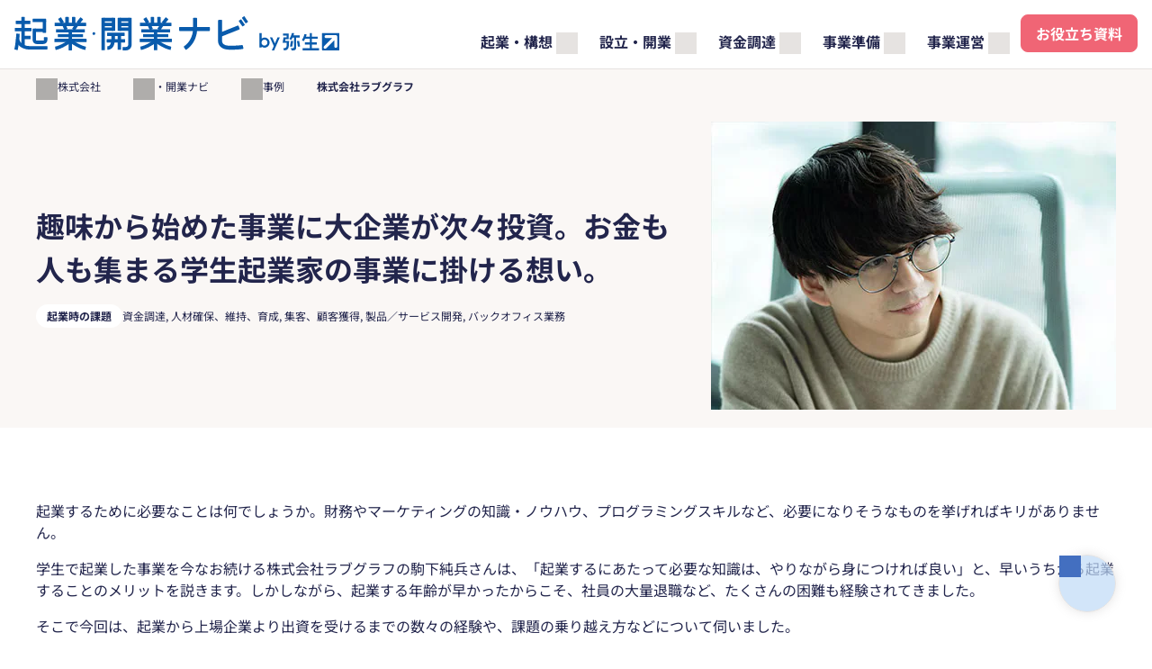

--- FILE ---
content_type: text/html;charset=utf-8
request_url: https://www.yayoi-kk.co.jp/kigyo/interview/detail45/
body_size: 20607
content:

<!DOCTYPE HTML>
<html lang="ja" class="js-unavailable">
    <head>
    <meta charset="UTF-8"/>
    







<title>趣味から始めた事業に大企業が次々投資。お金も人も集まる学生起業家の事業に掛ける想い。 - 起業家インタビュー - 弥生株式会社【公式】</title>


<meta name="description" content="起業する年齢が早かったからこそ、社員の大量退職など、たくさんの困難も経験されてきました。起業から上場企業より出資を受けるまでの数々の経験や、課題の乗り越え方などについて伺いました。"/>



<meta name="viewport" content="width=device-width, initial-scale=1"/>





<meta property="og:title" content="趣味から始めた事業に大企業が次々投資。お金も人も集まる学生起業家の事業に掛ける想い。 - 起業家インタビュー - 弥生株式会社【公式】"/>


<meta property="og:description" content="起業する年齢が早かったからこそ、社員の大量退職など、たくさんの困難も経験されてきました。起業から上場企業より出資を受けるまでの数々の経験や、課題の乗り越え方などについて伺いました。"/>



<meta property="og:image" content="https://www.yayoi-kk.co.jp/content/dam/yayoi-corp/kigyo/interview/detail45/img/acq/index-img-og.jpg"/>




<meta property="og:url" content="https://www.yayoi-kk.co.jp/kigyo/interview/detail45/"/>



<meta property="og:type" content="website"/>



<meta property="og:site_name" content="会計ソフトは弥生株式会社"/>




    
<script defer="defer" type="text/javascript" src="/.rum/@adobe/helix-rum-js@%5E2/dist/rum-standalone.js"></script>
<link rel="canonical" href="https://www.yayoi-kk.co.jp/kigyo/interview/detail45/"/>


    

<link rel="preload" href="/etc.clientlibs/yayoi/clientlibs/clientlib-site/resources/fonts/NotoSansJP-Regular.woff2" as="font" type="font/woff2" crossorigin/>
<link rel="preload" href="/etc.clientlibs/yayoi/clientlibs/clientlib-site/resources/fonts/NotoSansJP-Bold.woff2" as="font" type="font/woff2" crossorigin/>
<script src="/etc.clientlibs/yayoi/clientlibs/clientlib-site/resources/scripts/lib/splide.min.js" defer></script>


    
    <link rel="stylesheet" href="/etc.clientlibs/yayoi/clientlibs/clientlib-base.lc-3c3f5dd55b9ba40f3a512eeabe9e111c-lc.min.css" type="text/css">




<link rel="stylesheet" href="/content/dam/yayoi-corp/common/tmpl-layout.css" type="text/css"/>
<link rel="stylesheet" href="/content/dam/yayoi-corp/common/custom-content.css" type="text/css"/>
<script src="/content/dam/yayoi-corp/common/init.js"></script>
<link rel="icon" href="/content/dam/yayoi-corp/favicon.ico"/>

    
    
    

    

    


        <script type="text/javascript" src="https://assets.adobedtm.com/0c73f58e2a9e/e5d2d17cfd3b/launch-034047100e6f.min.js"></script>


    
    <script src="/etc.clientlibs/yayoi/clientlibs/clientlib-dependencies.lc-d41d8cd98f00b204e9800998ecf8427e-lc.min.js"></script>


    
    <link rel="stylesheet" href="/etc.clientlibs/yayoi/clientlibs/clientlib-dependencies.lc-d41d8cd98f00b204e9800998ecf8427e-lc.min.css" type="text/css">
<link rel="stylesheet" href="/etc.clientlibs/yayoi/clientlibs/clientlib-site.lc-d6ec85eebd931ed8d2ea49f5adfecc6d-lc.min.css" type="text/css">


    

    
    
    
    
    
    
    
    
</head>
    <body class="page-kigyointerview basicpage page " id="page-kigyointerview-f24cb46e59" data-cmp-link-accessibility-enabled data-cmp-link-accessibility-text="新しいタブで開く" data-cmp-data-layer-enabled data-cmp-data-layer-name="adobeDataLayer">
        <!-- Google Tag Manager -->
<noscript><iframe src="//www.googletagmanager.com/ns.html?id=GTM-PF49TJ" height="0" width="0" style="display:none;visibility:hidden"></iframe></noscript>
<script>(function(w,d,s,l,i){w[l]=w[l]||[];w[l].push({'gtm.start':
new Date().getTime(),event:'gtm.js'});var f=d.getElementsByTagName(s)[0],
j=d.createElement(s),dl=l!='dataLayer'?'&l='+l:'';j.async=true;j.src=
'//www.googletagmanager.com/gtm.js?id='+i+dl;f.parentNode.insertBefore(j,f);
})(window,document,'script','dataLayer','GTM-PF49TJ');</script>
<!-- End Google Tag Manager -->

        
            
            
                




                
<div class="root container responsivegrid">
    
    
    <div id="container-c3321c4c45" class="cmp-container " style=" ">
        
        <div class="experiencefragment"><div id="experiencefragment-a406d7f5e2" class="cmp-experiencefragment cmp-experiencefragment--kigyo">
    
    
    <div id="container-b0c6528964" class="cmp-container " style=" ">
        
        <div class="textfree"><div id="textfree-b61c9f0f7c" class="cmp-textfree">
<header class="header js-height-observer-header js-menu" data-category="kigyo-navi">
<div class="header_body">
<div class="header_inner">
<div class="header_row">
<div class="header_row-group">
<div class="header-logo">
<a href="/kigyo/"><img src="/content/dam/yayoi-corp/kigyo/common/img/acq/header/site.svg" alt="起業・開業ナビ by弥生" width="361" height="38"></a>
</div><!-- /header-logo -->
</div><!-- /header_row-group -->

<div class="header_row-group">
<div class="header-menu">
<button type="button" class="header-menu_btn fn-menu-btn"><span class="header-menu_btn-text fn-menu-btn-text">開く</span></button>
<div class="header-menu_content fn-menu-content">
<div class="header-menu_content-group">
<div class="header-nav js-dropdown-header">
<ul class="header-nav_list">
<li>
<button type="button" class="header-nav_btn fn-dropdown-pc-btn"><span class="header-nav_btn-text">起業・構想</span></button>
<div class="header-nav_content fn-dropdown-pc-content -first-content">
<div class="header-nav_content-inner">
<div class="header-toggle_wrap">
<details class="header-toggle js-accordion-header">
<summary>
<span class="header-toggle_title">起業・構想</span>
</summary>
<div class="header-toggle_content">
<div class="header-toggle_content-row">
<ul class="header-list-link">
<li><a href="/kigyo/interview/">起業事例</a></li>
<li><a href="/kigyo/oyakudachi/">起業・開業お役立ち情報</a></li>
<li><a href="/kigyo/video/">起業・開業お役立ち動画</a></li>
<li><a href="/kigyo/oyakudachi/simulation/">かんたん税金計算シミュレーション</a></li>
</ul>
</div><!-- /header-toggle_content-row -->
</div><!-- /header-toggle_content -->
</details>
</div><!-- /header-toggle_content -->
</div><!-- /header-nav_content-inner -->
</div><!-- /header-nav_content -->
</li>

<li>
<button type="button" class="header-nav_btn fn-dropdown-pc-btn"><span class="header-nav_btn-text">設立・開業</span></button>
<div class="header-nav_content fn-dropdown-pc-content">
<div class="header-nav_content-inner">
<div class="header-toggle_wrap">
<details class="header-toggle js-accordion-header">
<summary>
<span class="header-toggle_title">設立・開業</span>
</summary>
<div class="header-toggle_content -logo">
<div class="header-toggle_content-row">
<ul class="header-list-link -logo">
<li><a href="/kigyo/setsuritsu/" class="logo-kaisha"><div class="img-wrap"><img src="/content/dam/yayoi-corp/kigyo/common/img/acq/header/kaisha_off.svg" alt="弥生のかんたん会社設立" width="164" height="16"></div></a></li>
<li><a href="/kigyo/setsuritsu/omakase/" class="logo-setsuritsu"><div class="img-wrap"><img src="/content/dam/yayoi-corp/kigyo/common/img/acq/header/setsuritsu_off.svg" alt="弥生の設立お任せサービス" width="208" height="16"></div></a></li>
<li><a href="/kigyo/starting/" class="logo-kaigyo"><div class="img-wrap"><img src="/content/dam/yayoi-corp/kigyo/common/img/acq/header/kaigyo_off.svg" alt="弥生のかんたん開業届" width="146" height="16"></div></a></li>
</ul>
</div><!-- /header-toggle_content-row -->
</div><!-- /header-toggle_content -->
</details>
</div><!-- /header-toggle_content -->
</div><!-- /header-nav_content-inner -->
</div><!-- /header-nav_content -->
</li>

<li>
<button type="button" class="header-nav_btn fn-dropdown-pc-btn"><span class="header-nav_btn-text">資金調達</span></button>
<div class="header-nav_content fn-dropdown-pc-content">
<div class="header-nav_content-inner">
<div class="header-toggle_wrap">
<details class="header-toggle js-accordion-header">
<summary>
<span class="header-toggle_title">資金調達</span>
</summary>
<div class="header-toggle_content">
<div class="header-toggle_content-row">
<ul class="header-list-link">
<li><a href="https://shikin.yayoi-kk.co.jp/" target="_blank">資金調達ナビ<img src="/etc.clientlibs/yayoi/clientlibs/clientlib-site/resources/images/filter/blank.svg" alt="新規タブで開く" class="cmp-icon-link -color-02" width="16" height="16"></a></li>
<li><a href="/kigyo/plan/">創業計画をつくる</a></li>
<li><a href="/kigyo/zeirishi-shoukai/">税理士紹介サービス</a></li>
</ul>
</div><!-- /header-toggle_content-row -->
</div><!-- /header-toggle_content -->
</details>
</div><!-- /header-toggle_content -->
</div><!-- /header-nav_content-inner -->
</div><!-- /header-nav_content -->
</li>

<li>
<button type="button" class="header-nav_btn fn-dropdown-pc-btn"><span class="header-nav_btn-text">事業準備</span></button>
<div class="header-nav_content fn-dropdown-pc-content">
<div class="header-nav_content-inner">
<div class="header-toggle_wrap">
<details class="header-toggle js-accordion-header">
<summary>
<span class="header-toggle_title">事業準備</span>
</summary>
<div class="header-toggle_content">
<div class="header-toggle_content-row">
<ul class="header-list-link">
<li><a href="/kigyo/shien/">起業・開業応援パック</a></li>
</ul>
</div><!-- /header-toggle_content-row -->
</div><!-- /header-toggle_content -->
</details>
</div><!-- /header-toggle_content -->
</div><!-- /header-nav_content-inner -->
</div><!-- /header-nav_content -->
</li>

<li>
<button type="button" class="header-nav_btn fn-dropdown-pc-btn"><span class="header-nav_btn-text">事業運営</span></button>
<div class="header-nav_content fn-dropdown-pc-content">
<div class="header-nav_content-inner">
<div class="header-toggle_wrap">
<details class="header-toggle js-accordion-header">
<summary>
<span class="header-toggle_title">事業運営</span>
</summary>
<div class="header-toggle_content">
<div class="header-toggle_content-row">
<ul class="header-list-link">
<li><a href="/shinkoku/">確定申告ソフト</a></li>
<li><a href="/kaikei/">会計ソフト</a></li>
<li><a href="https://bizbiz.yayoi-kk.co.jp" target="_blank">ビジネスマッチングサービス<img src="/etc.clientlibs/yayoi/clientlibs/clientlib-site/resources/images/filter/blank.svg" alt="新規タブで開く" class="cmp-icon-link -color-02" width="16" height="16"></a></li>
</ul>
</div><!-- /header-toggle_content-row -->
</div><!-- /header-toggle_content -->
</details>
</div><!-- /header-toggle_content -->
</div><!-- /header-nav_content-inner -->
</div><!-- /header-nav_content -->
</li>
</ul>

<template class="fn-dropdown-pc-backdrop-tpl">
<div class="header-nav_backdrop fn-dropdown-pc-backdrop"></div>
</template>
</div><!-- /header-nav -->
</div><!-- /header-menu_content-group -->
</div><!-- /header-menu_content -->
<div class="header-menu_backdrop fn-menu-backdrop"></div>
</div><!-- /header-menu -->

<div class="header-cv">
<ul class="header-cv_list">
<li><a href="/wp/#anc-kigyo">お役立ち資料</a></li>
</ul>
</div><!-- /header-cv -->
</div><!-- /header_row-group -->
</div><!-- /header_row -->
</div><!-- /header_inner -->
</div><!-- /header_body -->
</header>
</div>

    
</div>

        
    </div>

</div>

    
</div>
<main class="container responsivegrid content-main">
    
    
    <div id="container-b2ac27d0ab" class="cmp-container " style=" ">
        
        <div class="container responsivegrid">
    
    
    <div id="container-f9c0564163" class="cmp-container " style=" ">
        
        <div class="breadcrumb">
<div id="breadcrumb-e181381c6d" class="cmp-breadcrumb js-cmp-breadcrumb" aria-label="パンくず" data-cmp-data-layer="{&#34;breadcrumb-e181381c6d&#34;:{&#34;@type&#34;:&#34;core/wcm/components/breadcrumb/v3/breadcrumb&#34;,&#34;repo:modifyDate&#34;:&#34;2025-11-06T10:42:12Z&#34;}}" role="navigation">
    <ul class="cmp-breadcrumb-inner" itemscope itemtype="https://schema.org/BreadcrumbList">
        
        <li class="cmp-breadcrumb__item" data-cmp-data-layer="{&#34;breadcrumb-e181381c6d-item-e0c0a7b924&#34;:{&#34;@type&#34;:&#34;yayoi/components/general/breadcrumb/item&#34;,&#34;repo:modifyDate&#34;:&#34;2026-01-20T01:10:40Z&#34;,&#34;dc:title&#34;:&#34;弥生株式会社&#34;,&#34;xdm:linkURL&#34;:&#34;/&#34;}}" itemprop="itemListElement" itemscope itemtype="https://schema.org/ListItem">
            <a itemprop="item" data-cmp-clickable href="/">
                <span itemprop="name">弥生株式会社</span>
            </a>
            <meta itemprop="position" content="1"/>
        </li>
    
        
        <li class="cmp-breadcrumb__item" data-cmp-data-layer="{&#34;breadcrumb-e181381c6d-item-8441ee5f06&#34;:{&#34;@type&#34;:&#34;yayoi/components/general/breadcrumb/item&#34;,&#34;repo:modifyDate&#34;:&#34;2025-11-17T12:27:23Z&#34;,&#34;dc:title&#34;:&#34;起業・開業ナビ&#34;,&#34;xdm:linkURL&#34;:&#34;/kigyo/&#34;}}" itemprop="itemListElement" itemscope itemtype="https://schema.org/ListItem">
            <a itemprop="item" data-cmp-clickable href="/kigyo/">
                <span itemprop="name">起業・開業ナビ</span>
            </a>
            <meta itemprop="position" content="2"/>
        </li>
    
        
        <li class="cmp-breadcrumb__item" data-cmp-data-layer="{&#34;breadcrumb-e181381c6d-item-39e0bd6220&#34;:{&#34;@type&#34;:&#34;yayoi/components/general/breadcrumb/item&#34;,&#34;repo:modifyDate&#34;:&#34;2025-11-19T08:09:20Z&#34;,&#34;dc:title&#34;:&#34;起業事例&#34;,&#34;xdm:linkURL&#34;:&#34;/kigyo/interview/&#34;}}" itemprop="itemListElement" itemscope itemtype="https://schema.org/ListItem">
            <a itemprop="item" data-cmp-clickable href="/kigyo/interview/">
                <span itemprop="name">起業事例</span>
            </a>
            <meta itemprop="position" content="3"/>
        </li>
    
        
        <li class="cmp-breadcrumb__item cmp-breadcrumb__item--active" aria-current="page" data-cmp-data-layer="{&#34;breadcrumb-e181381c6d-item-f24cb46e59&#34;:{&#34;@type&#34;:&#34;yayoi/components/general/breadcrumb/item&#34;,&#34;repo:modifyDate&#34;:&#34;2025-12-16T00:59:02Z&#34;,&#34;dc:title&#34;:&#34; 株式会社ラブグラフ&#34;,&#34;xdm:linkURL&#34;:&#34;/kigyo/interview/detail45/&#34;}}" itemprop="itemListElement" itemscope itemtype="https://schema.org/ListItem">
            
                <span itemprop="name"> 株式会社ラブグラフ</span>
            
            <meta itemprop="position" content="4"/>
        </li>
    </ul>
</div><!-- /.cmp-breadcrumb -->

    

</div>
<div class="kigyomv image">
<div class="cmp-kigyo-mv " id="kigyomv-c7554d868f">
    <div class="cmp-kigyo-mv_inner">
        <h1>趣味から始めた事業に大企業が次々投資。お金も人も集まる学生起業家の事業に掛ける想い。</h1>
        <div class="cmp-kigyo-mv_content">
            <dl class="cmp-kigyo-mv_list">
                
                    <div class="cmp-kigyo-mv_list-item">
                    <dt>起業時の課題</dt>
                    <dd>資金調達, 人材確保、維持、育成, 集客、顧客獲得, 製品&#xff0f;サービス開発, バックオフィス業務</dd>
                    </div><!-- /.cmp-kigyo-mv_list-item -->
                
            </dl>
        </div><!-- /.cmp-kigyo-mv_content -->
        <div class="cmp-kigyo-mv_img">
            <img src="/content/dam/yayoi-corp/kigyo/interview/detail45/img/acq/index-img-01.jpg" alt/>
        </div>
    </div><!-- /.cmp-kigyo-mv_inner -->
</div><!-- /.cmp-kigyo-mv -->

    

</div>
<div class="sectionwrapper container responsivegrid u-pb-lg">

    
    
    <div id="sectionwrapper-a3c9625405" class="cmp-section-wrapper ">
        <div class="cmp-section-wrapper-inner">
            
            <div class="text textbase"><div data-cmp-data-layer="{&#34;text-90f1042ad1&#34;:{&#34;@type&#34;:&#34;yayoi/components/general/text&#34;,&#34;repo:modifyDate&#34;:&#34;2025-11-13T02:00:33Z&#34;,&#34;xdm:text&#34;:&#34;&lt;p>起業するために必要なことは何でしょうか。財務やマーケティングの知識・ノウハウ、プログラミングスキルなど、必要になりそうなものを挙げればキリがありません。&lt;/p>\r\n&lt;p>学生で起業した事業を今なお続ける株式会社ラブグラフの駒下純兵さんは、「起業するにあたって必要な知識は、やりながら身につければ良い」と、早いうちから起業することのメリットを説きます。しかしながら、起業する年齢が早かったからこそ、社員の大量退職など、たくさんの困難も経験されてきました。&lt;/p>\r\n&lt;p>そこで今回は、起業から上場企業より出資を受けるまでの数々の経験や、課題の乗り越え方などについて伺いました。&lt;/p>\r\n&#34;}}" id="text-90f1042ad1" class="cmp-text">
    <p>起業するために必要なことは何でしょうか。財務やマーケティングの知識・ノウハウ、プログラミングスキルなど、必要になりそうなものを挙げればキリがありません。</p>
<p>学生で起業した事業を今なお続ける株式会社ラブグラフの駒下純兵さんは、「起業するにあたって必要な知識は、やりながら身につければ良い」と、早いうちから起業することのメリットを説きます。しかしながら、起業する年齢が早かったからこそ、社員の大量退職など、たくさんの困難も経験されてきました。</p>
<p>そこで今回は、起業から上場企業より出資を受けるまでの数々の経験や、課題の乗り越え方などについて伺いました。</p>

</div>

    

</div>
<div class="titlelv2detail title">
<h2 class="cmp-title-lv2-detail ">会社プロフィール
    
    
</h2>
</div>

            
        </div>
    </div>

</div>
<div class="sectionwrapper container responsivegrid cmp-section-wrapper--narrow u-pt-none u-pb-none">

    
    
    <div id="sectionwrapper-f4b86c11dd" class="cmp-section-wrapper ">
        <div class="cmp-section-wrapper-inner">
            
            <div class="table textbase text"><div data-cmp-data-layer="{&#34;table-351edc3ed9&#34;:{&#34;@type&#34;:&#34;yayoi/components/general/table&#34;,&#34;repo:modifyDate&#34;:&#34;2025-11-17T06:59:15Z&#34;,&#34;xdm:text&#34;:&#34;&lt;table cellpadding=\&#34;1\&#34; cellspacing=\&#34;0\&#34; border=\&#34;1\&#34;>\r\n&lt;tbody>&lt;tr>&lt;th style=\&#34;text-align: left;\&#34; width=\&#34;40%\&#34;>業種&lt;/th>\r\n&lt;td>クリエイティブ（カメラマン／写真・動画加工）、サービス業 （代行・請負業）&lt;/td>\r\n&lt;/tr>&lt;tr>&lt;th style=\&#34;text-align: left;\&#34;>事業継続年数（取材時）&lt;/th>\r\n&lt;td>8年&lt;/td>\r\n&lt;/tr>&lt;tr>&lt;th style=\&#34;text-align: left;\&#34;>起業時の年齢&lt;/th>\r\n&lt;td>20代&lt;/td>\r\n&lt;/tr>&lt;tr>&lt;th style=\&#34;text-align: left;\&#34;>起業地域&lt;/th>\r\n&lt;td>大阪府&lt;/td>\r\n&lt;/tr>&lt;tr>&lt;th style=\&#34;text-align: left;\&#34;>起業時の従業員数&lt;/th>\r\n&lt;td>1人&lt;/td>\r\n&lt;/tr>&lt;tr>&lt;th style=\&#34;text-align: left;\&#34;>起業時の資本金&lt;/th>\r\n&lt;td>30万円&lt;/td>\r\n&lt;/tr>&lt;/tbody>&lt;/table>\r\n&#34;}}" id="table-351edc3ed9" class="cmp-text -no-scroll">
    <table cellpadding="1" cellspacing="0" border="1"><tbody><tr><th style="	text-align: left;
" width="40%">業種</th><td>クリエイティブ&#xff08;カメラマン&#xff0f;写真・動画加工&#xff09;、サービス業 &#xff08;代行・請負業&#xff09;</td></tr><tr><th style="	text-align: left;
">事業継続年数&#xff08;取材時&#xff09;</th><td>8年</td></tr><tr><th style="	text-align: left;
">起業時の年齢</th><td>20代</td></tr><tr><th style="	text-align: left;
">起業地域</th><td>大阪府</td></tr><tr><th style="	text-align: left;
">起業時の従業員数</th><td>1人</td></tr><tr><th style="	text-align: left;
">起業時の資本金</th><td>30万円</td></tr></tbody></table>

</div>

    

</div>

            
        </div>
    </div>

</div>
<div class="sectionwrapper container responsivegrid">

    
    
    <div id="sectionwrapper-b8d8b1845e" class="cmp-section-wrapper ">
        <div class="cmp-section-wrapper-inner">
            
            <div class="titlelv2detail title">
<h2 class="cmp-title-lv2-detail ">話し手のプロフィール
    
    
</h2>
</div>
<div class="imagelayout"><div class="cmp-media-lyt ">
    <div class="cmp-media-lyt-item">
         
              <div class="image">
<div class="cmp-image " id="image-d6a97f4ead">
    <div class="cmp-image-item">
        
            
                
                <img src="/content/dam/yayoi-corp/kigyo/interview/detail45/img/acq/index-img-02.jpg" alt title="image" loading="lazy"/>
            
        
        
    </div><!-- /.cmp-image-item -->
</div><!-- /.cmp-image -->

    

</div>

         
    </div>

    <div class="cmp-media-lyt-content">
        
            
                <div class="container responsivegrid">
    
    
    <div id="container-2a7f532bca" class="cmp-container " style=" ">
        
        <div class="text textbase"><div data-cmp-data-layer="{&#34;text-d38a1d87c5&#34;:{&#34;@type&#34;:&#34;yayoi/components/general/text&#34;,&#34;repo:modifyDate&#34;:&#34;2025-11-14T04:57:29Z&#34;,&#34;xdm:text&#34;:&#34;&lt;p>&lt;b>駒下 純兵&lt;/b>&lt;/p>\r\n&lt;p>&lt;b>株式会社ラブグラフ　代表取締役社長&lt;/b>&lt;/p>\r\n&lt;p>1993年大阪生まれ、関西大学社会学部卒。&lt;br>\r\n学生時代に始めたカメラをきっかけに戦場カメラマンを志す。しかし戦争の写真では世界は変わらないと思い、幸せの総量を増やすため2015年に出張撮影サービス「ラブグラフ」を学生時代に創業し、現在は1,500名のフォトグラファーが在籍。2022年M&amp;amp;Aを通し株式会社MIXIにグループ入り。&lt;/p>\r\n&#34;}}" id="text-d38a1d87c5" class="cmp-text">
    <p><b>駒下 純兵</b></p>
<p><b>株式会社ラブグラフ　代表取締役社長</b></p>
<p>1993年大阪生まれ、関西大学社会学部卒。<br />
学生時代に始めたカメラをきっかけに戦場カメラマンを志す。しかし戦争の写真では世界は変わらないと思い、幸せの総量を増やすため2015年に出張撮影サービス「ラブグラフ」を学生時代に創業し、現在は1,500名のフォトグラファーが在籍。2022年M&amp;Aを通し株式会社MIXIにグループ入り。</p>

</div>

    

</div>

        
    </div>

</div>

            
    </div><!-- /.cmp-media-lyt-content -->
</div><!-- /.cmp-media-lyt -->
</div>
<div class="titlelv2 title">
<h2 class="cmp-title-lv2 ">目次</h2>
</div>
<div class="anchorlinklist cmp-list-anchor--col1-pc">
<ul class="cmp-list-anchor ">

<li>
<a href="#anchor-01">趣味から始めたバイト感覚の起業。</a>
</li>

<li>
<a href="#anchor-02">事業拡大、法人化、拠点の移転、卒業論文…目まぐるしい会社経営と学生の両立生活。</a>
</li>

<li>
<a href="#anchor-03">集客も広報も求人もSNSから。バズるために必要な考え方とは&#xff1f;</a>
</li>

<li>
<a href="#anchor-04">スタートアップの魔法が切れた3年目。社員の大量退職から学んだ大切なこと。</a>
</li>

<li>
<a href="#anchor-05">起業の道を突き進めたのは、両親からもらった「自己肯定感」というギフトのおかげ。</a>
</li>

<li>
<a href="#anchor-06">自然と周りから応援される人になるには。</a>
</li>

</ul>

    
</div>
<div class="titlelv2detail title">
<h2 class="cmp-title-lv2-detail " id="anchor-01">趣味から始めたバイト感覚の起業。
    
    
</h2>
</div>
<div class="imagelayout cmp-media-lyt--row-reverse-pc"><div class="cmp-media-lyt ">
    <div class="cmp-media-lyt-item">
         
              <div class="image">
<div class="cmp-image " id="image-a30f790165">
    <div class="cmp-image-item">
        
            
                
                <img src="/content/dam/yayoi-corp/kigyo/interview/detail45/img/acq/index-img-03.jpg" alt title="image" loading="lazy"/>
            
        
        
    </div><!-- /.cmp-image-item -->
</div><!-- /.cmp-image -->

    

</div>

         
    </div>

    <div class="cmp-media-lyt-content">
        
            
                <div class="container responsivegrid">
    
    
    <div id="container-77fec6b263" class="cmp-container " style=" ">
        
        <div class="kigyoquotetitle title">
<h3 class="cmp-title-quote ">事業概要について簡単にお聞かせください。</h3>

    

</div>
<div class="kigyoquotetext title">
<div class="cmp-kigyo-quote-text ">
    <span class="cmp-kigyo-quote-text_speaker">駒下さん：</span><p>写真を撮ってほしい方と、写真を撮りたいカメラマンの方をつなぐ、出張撮影のマッチングプラットフォームを運営しています。</p>
</div>
</div>
<div class="kigyoquotetext title">
<div class="cmp-kigyo-quote-text ">
    <p>他にも、法人向けの撮影サービスと、写真教室事業も展開しています。</p>
</div>
</div>

        
    </div>

</div>

            
    </div><!-- /.cmp-media-lyt-content -->
</div><!-- /.cmp-media-lyt -->
</div>
<div class="kigyoquotetitle title">
<h3 class="cmp-title-quote ">駒下さんは学生時代にご自身もカメラマンとして活動しながら起業されたとお伺いしました。そもそも、写真はいつごろから始めていたんですか&#xff1f;</h3>

    

</div>
<div class="kigyoquotetext title">
<div class="cmp-kigyo-quote-text ">
    <span class="cmp-kigyo-quote-text_speaker">駒下さん：</span><p>大学1年生からです。友人に誘われて入った大学のミスコン運営チームの中に、候補者を撮影するカメラマンの先輩がいて、その人の影響が大きいですね。会議でも隣の人にちょっかいをかけるようなおもしろい先輩だったのですが、あまりに楽しそうに写真を撮るので、カメラにはよほど魅力があるのだろう、自分もやってみたいと思い、一眼レフを買ったのがきっかけです。</p>
</div>
</div>
<div class="kigyoquotetitle title">
<h3 class="cmp-title-quote ">なるほど。学生時代にはフリーのカメラマンとしても活動されていたとのことですが、写真が趣味になったところから、お金をいただいて撮影をするようになっていった経緯も教えていただけますか。</h3>

    

</div>
<div class="kigyoquotetext title">
<div class="cmp-kigyo-quote-text ">
    <span class="cmp-kigyo-quote-text_speaker">駒下さん：</span><p>最初は写真でお金をもらえるとは思っていなかったですし、本当に趣味でやっていたんです。ラブグラフを思い付いて始めたときも、カップルに無料で写真を撮らせてくださいと声をかけて、撮ったものをSNSに上げていました。ただ、発信を続けていく中で、SNSを見た方からご依頼いただいたり、知り合いの紹介で撮影のお仕事が入ってきたりすることも少しだけありました。</p>
</div>
</div>
<div class="kigyoquotetext title">
<div class="cmp-kigyo-quote-text ">
    <p>大学2年生のときにカップルをターゲットにした出張撮影サービスのWebサイトを作って公開したところ、SNSでも大きな反響をいただいて、そこから依頼が増えていきました。最初は「あなたがいいと思った分だけお支払いください」というお気持ち制のような形でお金をいただいていたんですが、最初のお客さまに「気持ち程度で申し訳ないのですが」と1万円を手渡していただいたときのことは今でも鮮明に覚えています。自分が作ったサービスでお金をいただけたことがすごく嬉しかったですね。</p>
</div>
</div>
<div class="kigyoquotetitle title">
<h3 class="cmp-title-quote ">ゼロからイチを生み出したときの喜びは何物にも変え難いですね。</h3>

    

</div>
<div class="titlelv2detail title">
<h2 class="cmp-title-lv2-detail " id="anchor-02">事業拡大、法人化、拠点の移転、卒業論文…目まぐるしい会社経営と学生の両立生活。
    
    
</h2>
</div>
<div class="kigyoquotetitle title">
<h3 class="cmp-title-quote ">現在のように、撮影依頼者とカメラマンのマッチングプラットフォームになっていったのは、どういったタイミングでしたか。</h3>

    

</div>
<div class="kigyoquotetext title">
<div class="cmp-kigyo-quote-text ">
    <span class="cmp-kigyo-quote-text_speaker">駒下さん：</span><p>出張撮影サービスを始めてから、ありがたいことに多くの依頼が来るようになって、最初は日本全国を飛び回っていました。</p>
</div>
</div>
<div class="kigyoquotetext title">
<div class="cmp-kigyo-quote-text ">
    <p>でもそれを続けていると、撮影料の他に時間も交通費もかかってしまいますし、その分お客さまに負担してもらうお金も増えてしまいます。いよいよ1人じゃ手が回らないと思ってきたところで、SNSで協力者を募ってみることにしました。そこから、撮影手伝うよと言ってくれたフォロワーさんにまずは会いに行って、お願いできると思った方に撮影依頼をしていきました。それを繰り返すことで徐々にカメラマンが増え、プラットフォームのような形になっていきましたね。</p>
</div>
</div>
<div class="kigyoquotetitle title">
<h3 class="cmp-title-quote ">なるほど。お話を聞いていると、サービスを広げていくのに理想的な進め方のように感じます。最初は個人事業主としてやっていたと思うのですが、法人化をしたのはどのあたりになるのでしょうか。</h3>

    

</div>
<div class="kigyoquotetext title">
<div class="cmp-kigyo-quote-text ">
    <span class="cmp-kigyo-quote-text_speaker">駒下さん：</span><p>外部カメラマンに撮影依頼をしてサービス展開するとなったときに、いよいよ法人化しなければとは思っていました。ちょうど同じ時期に、ベンチャーキャピタルからの出資のお話があり、それが法人化した直接的なきっかけになりました。</p>
</div>
</div>
<div class="kigyoquotetext title">
<div class="cmp-kigyo-quote-text ">
    <p>学生向けのスタートアップイベントに参加したときに、起業家・投資家の千葉功太郎さんとお話させてもらったのですが、当時千葉さんは「コロプラネクスト」という学生向けファンドを立ち上げていたタイミングで、2号案件として出資していただけることになったんです。ただ、出資してもらうにも法人でないといけなかったので、急いで会社設立したという流れです。</p>
</div>
</div>
<div class="kigyoquotetitle title">
<h3 class="cmp-title-quote ">出資のタイミングでもあったんですね。ちなみに出資額はおいくらでしたか。</h3>

    

</div>
<div class="kigyoquotetext title">
<div class="cmp-kigyo-quote-text ">
    <span class="cmp-kigyo-quote-text_speaker">駒下さん：</span><p>最初は1,000万円出資いただきました。おかげでしばらくの間、世界観を作ることにフォーカスして取り組めました。もし資金調達していなかったら、きっと目先の売上をもっと追わざるを得なくなっていたはずなので、今の状態はなかったかもしれません。投資を受けたということは、「夢に向かって突っ走る猶予をもらえた」とも言えるのかなと思っています。</p>
</div>
</div>
<div class="kigyoquotetitle title">
<h3 class="cmp-title-quote ">法人設立にあたって、資本金などはどう準備されましたか。</h3>

    

</div>
<div class="kigyoquotetext title">
<div class="cmp-kigyo-quote-text ">
    <span class="cmp-kigyo-quote-text_speaker">駒下さん：</span><p>法人設立時の資本金は30万円で、私が8割程度を出し、共同創業者2人に残りを出してもらいました。当時は大学生だったので、そもそもお金もそんなにないような状況でしたが、当時インターンシップを受けていたリクルートで社内の方をご紹介いただき、ゼクシィ事業の広告写真としてラブグラフの写真を使っていただいたんです。すごく良い条件で契約してくださったんですが、それは私たちの状況を理解してくれてのことだと思うので、本当に感謝です。そのお金も設立資金として使わせていただきました。</p>
</div>
</div>
<div class="kigyoquotetitle title">
<h3 class="cmp-title-quote ">それは嬉しいですね。3名で立ち上げたとのことですが、共同創業者の方々とはどういった役割分担でやっていたのでしょうか。</h3>

    

</div>
<div class="kigyoquotetext title">
<div class="cmp-kigyo-quote-text ">
    <span class="cmp-kigyo-quote-text_speaker">駒下さん：</span><p>私と共同創業者のうちの1人がカメラマンで、もう1人はデザイナーです。学校は違いましたが2人とも大学生でしたので、卒業後に就職して、当社からは離れてしまいました。ですが、デザイナーはその後に戻ってきてくれて、今も一緒にやっています。</p>
</div>
</div>
<div class="kigyoquotetitle title">
<h3 class="cmp-title-quote ">共同創業者が離れていくのは辛いご経験だったと思いますが、戻ってこられたのは喜びも大きいですね。法人設立後、会計などバックオフィスの業務はどうされていましたか。</h3>

    

</div>
<div class="kigyoquotetext title">
<div class="cmp-kigyo-quote-text ">
    <span class="cmp-kigyo-quote-text_speaker">駒下さん：</span><p>最初は自分でやっていました。自分が記帳したものを、税理士さんに間違いがないか見てもらう感じでした。でも、最初は何もわかっていなかったので、めちゃくちゃだったと思います。専任で事務の方を雇用したのは設立後2〜3年経ってからですね。</p>
</div>
</div>
<div class="kigyoquotetitle title">
<h3 class="cmp-title-quote ">やりながら学ばれていった感じなのですね。それからオフィスについて、最初は大阪で法人設立されたと思うのですが、現在は東京にいらっしゃるんですよね。移転されたタイミングやきっかけなども教えていただけますか。</h3>

    

</div>
<div class="kigyoquotetext title">
<div class="cmp-kigyo-quote-text ">
    <span class="cmp-kigyo-quote-text_speaker">駒下さん：</span><p>創業時は、私の実家の住所で登記していました。東京に移したのは設立後1年経っていないぐらいです。出資いただいた「コロプラネクスト」が出資者向けのシェアオフィスを用意してくれて、そのタイミングで移転しました。当時は卒論を書いているタイミングだったので、大学のゼミの先生に交渉したのを覚えています。「今東京に行かないとチャンスを逃しそうな気がするので、卒論は出すから出席なしで許してほしい」とお願いしたところ、教授も応援してくれたんです。</p>
</div>
</div>
<div class="kigyoquotetitle title">
<h3 class="cmp-title-quote ">周りからのたくさんの協力があって、今の駒下さんがあるんですね。</h3>

    

</div>
<div class="titlelv2detail title">
<h2 class="cmp-title-lv2-detail " id="anchor-03">集客も広報も求人もSNSから。バズるために必要な考え方とは&#xff1f;
    
    
</h2>
</div>
<div class="imagelayout"><div class="cmp-media-lyt ">
    <div class="cmp-media-lyt-item">
         
              <div class="image">
<div class="cmp-image " id="image-d9ab226726">
    <div class="cmp-image-item">
        
            
                
                <img src="/content/dam/yayoi-corp/kigyo/interview/detail45/img/acq/index-img-04.jpg" alt title="image" loading="lazy"/>
            
        
        
    </div><!-- /.cmp-image-item -->
</div><!-- /.cmp-image -->

    

</div>

         
    </div>

    <div class="cmp-media-lyt-content">
        
            
                <div class="container responsivegrid">
    
    
    <div id="container-a31182a75f" class="cmp-container " style=" ">
        
        <div class="kigyoquotetitle title">
<h3 class="cmp-title-quote ">株式会社ラブグラフでは、現在カメラマンの方は何名ほど登録されているのでしょうか。</h3>

    

</div>
<div class="kigyoquotetext title">
<div class="cmp-kigyo-quote-text ">
    <span class="cmp-kigyo-quote-text_speaker">駒下さん：</span><p>今は1,500人ぐらいです。</p>
</div>
</div>
<div class="kigyoquotetitle title">
<h3 class="cmp-title-quote ">すごい数ですね。カメラマンの方を集める際のポイントは何かありますか&#xff1f;</h3>

    

</div>
<div class="kigyoquotetext title">
<div class="cmp-kigyo-quote-text ">
    <span class="cmp-kigyo-quote-text_speaker">駒下さん：</span><p>最初は1人1人お会いして、自分たちが掲げる未来や夢を語って、共感してもらえる人とやっていきました。それをコツコツ広げていったのと、紹介と、あとはやっぱりSNSが大きいですね。</p>
</div>
</div>

        
    </div>

</div>

            
    </div><!-- /.cmp-media-lyt-content -->
</div><!-- /.cmp-media-lyt -->
</div>
<div class="kigyoquotetitle title">
<h3 class="cmp-title-quote ">駒下さんはTwitterのフォロワー数が2万人以上いて、発信がとても上手な印象を受けています。発信の際に気を付けているポイントなどありますか&#xff1f;</h3>

    

</div>
<div class="kigyoquotetext title">
<div class="cmp-kigyo-quote-text ">
    <span class="cmp-kigyo-quote-text_speaker">駒下さん：</span><p>大前提としては「お母さんに見せても恥ずかしくないツイート」を意識しています。だから言葉遣いも気を配りますし、誰かに喧嘩を売るようなツイートは絶対にしません。</p>
</div>
</div>
<div class="kigyoquotetext title">
<div class="cmp-kigyo-quote-text ">
    <p>そのうえで、ふさわしいタイミングで、ふさわしいコンテンツを出せば、読み手に刺さってバズる可能性が高まります。まずは未来を読むこと、時流を読むことは重要ですね。最近は文字数の制限がなくなり長いツイートができるようにもなりましたが、なるべく短くキャッチーな文章を作れないか、という視点で常に考えています。</p>
</div>
</div>
<div class="kigyoquotetext title">
<div class="cmp-kigyo-quote-text ">
    <p>私はもともと向いていたのだと思いますが、後天的にスキルとして学ぶことも可能だと思います。</p>
</div>
</div>
<div class="kigyoquotetext title">
<div class="cmp-kigyo-quote-text ">
    <p>弊社の場合は、集客も求人もSNSから来るケースが多く、事業の発展には欠かせないツールでしたね。「ラブグラフ」Webサイトを立ち上げた際も、SNSからの反響で公開初日からかなりのPVを集めましたし、出張撮影サービスの依頼も、私のSNSを見て頼んでくれるカップルが多くいました。</p>
</div>
</div>
<div class="titlelv2detail title">
<h2 class="cmp-title-lv2-detail ">スタートアップの魔法が切れた3年目。社員の大量退職から学んだ大切なこと。
    
    
</h2>
</div>
<div class="imagelayout cmp-media-lyt--row-reverse-pc"><div class="cmp-media-lyt ">
    <div class="cmp-media-lyt-item">
         
              <div class="image">
<div class="cmp-image " id="image-50bdcceedc">
    <div class="cmp-image-item">
        
            
                
                <img src="/content/dam/yayoi-corp/kigyo/interview/detail45/img/acq/index-img-05.jpg" alt title="image" loading="lazy"/>
            
        
        
    </div><!-- /.cmp-image-item -->
</div><!-- /.cmp-image -->

    

</div>

         
    </div>

    <div class="cmp-media-lyt-content">
        
            
                <div class="container responsivegrid">
    
    
    <div id="container-bee893f4a6" class="cmp-container " style=" ">
        
        <div class="kigyoquotetitle title">
<h3 class="cmp-title-quote ">SNSを味方に急成長をしてきた企業経営の中で、困難な状況も経験されてきたのではないでしょうか。</h3>

    

</div>
<div class="kigyoquotetext title">
<div class="cmp-kigyo-quote-text ">
    <span class="cmp-kigyo-quote-text_speaker">駒下さん：</span><p>そうですね。業績が悪い時期に、社員が次々と辞めていき、それは大変でした。組織の雰囲気もものすごく悪かったです。社員から見れば、頑張っていても会社の売上も自分の給与も上がらなければ、当然モチベーションは上がらないですよね。</p>
</div>
</div>
<div class="kigyoquotetext title">
<div class="cmp-kigyo-quote-text ">
    <p>スタートアップ企業って、起業から3年目あたりで、スタートアップの「魔法」の効力が切れちゃいがちなんです。最初は創業者が「3年で上場するぞ」とか夢物語を語っていれば社員も信じて付いてこられるんですけど、3年経つと「もう聞き飽きた」みたいな感じになってくるので。</p>
</div>
</div>
<div class="kigyoquotetext title">
<div class="cmp-kigyo-quote-text ">
    <p>そういった社員の離職なども経験して、改めて社員に会社の状況や自分の想いを細かく伝えることや、頻度高くコミュニケーションを取ることの重要性を学びました。</p>
</div>
</div>
<div class="kigyoquotetext title">
<div class="cmp-kigyo-quote-text ">
    <p>事業内容自体も、最初はカップルをメインターゲットにしていたのですが、それだとあまり儲からないかもしれないと気づいたんですよ。このままでは会社が潰れてしまうと思って、マーケットの大きい家族写真にフォーカスしようと、戦略を変えていきました。それに合わせて写真の提供枚数と価格など、プランも変えたところ、広告も回りやすくなって成長速度を上げることができました。</p>
</div>
</div>

        
    </div>

</div>

            
    </div><!-- /.cmp-media-lyt-content -->
</div><!-- /.cmp-media-lyt -->
</div>
<div class="kigyoquotetitle title">
<h3 class="cmp-title-quote ">苦しい状況で良い人を採用するのは難しいかと思います。ポイントなどはありますか&#xff1f;</h3>

    

</div>
<div class="kigyoquotetext title">
<div class="cmp-kigyo-quote-text ">
    <span class="cmp-kigyo-quote-text_speaker">駒下さん：</span><p>「会社がピンチだから頼むから来てほしい」と言い続けただけです。とにかくこれからのビジョンと、想いを伝え続けました。やっぱり、社長の心が折れたらそれで終わりなので、自分は折れずにやろうと決めていて、その覚悟が伝わったのだと思います。</p>
</div>
</div>
<div class="kigyoquotetitle title">
<h3 class="cmp-title-quote ">株式会社MIXIの傘下に入られましたが、その経緯についてお聞かせください。</h3>

    

</div>
<div class="kigyoquotetext title">
<div class="cmp-kigyo-quote-text ">
    <span class="cmp-kigyo-quote-text_speaker">駒下さん：</span><p>弊社が創業してから2〜3年ぐらい経ったときから、株式会社MIXIは「家族アルバム みてね」というサービスを運営し始めていたんです。その時期から「うちのサービスと相性が良いだろうな」と思い、ことあるごとに挨拶に行っていました。最初行ったときには「みてね」もユーザー数を増やしたいフェーズだったので業務提携や資金調達のご縁はなかったんですが、次のタイミングでご挨拶に行ったら、ちょうど「みてね」のマネタイズをどうしていくか考えている時期だったようで、アプリとの相性の良さから「出資しましょうか」と言ってもらえ、そこからご縁がつながり、株式会社MIXIの子会社化に至った、という経緯です。</p>
</div>
</div>
<div class="titlelv2detail title">
<h2 class="cmp-title-lv2-detail " id="anchor-05">起業の道を突き進めたのは、両親からもらった「自己肯定感」というギフトのおかげ。
    
    
</h2>
</div>
<div class="imagelayout"><div class="cmp-media-lyt ">
    <div class="cmp-media-lyt-item">
         
              <div class="image">
<div class="cmp-image " id="image-36ee80f15e">
    <div class="cmp-image-item">
        
            
                
                <img src="/content/dam/yayoi-corp/kigyo/interview/detail45/img/acq/index-img-06.jpg" alt title="image" loading="lazy"/>
            
        
        
    </div><!-- /.cmp-image-item -->
</div><!-- /.cmp-image -->

    

</div>

         
    </div>

    <div class="cmp-media-lyt-content">
        
            
                <div class="container responsivegrid">
    
    
    <div id="container-317865b0f9" class="cmp-container " style=" ">
        
        <div class="kigyoquotetitle title">
<h3 class="cmp-title-quote ">学生起業に対するお考えもお聞かせください。ご自身が起業されたときは大学2年生だったとのことでしたが、卒業後に一度就職しようという気持ちはありませんでしたか。</h3>

    

</div>
<div class="kigyoquotetext title">
<div class="cmp-kigyo-quote-text ">
    <span class="cmp-kigyo-quote-text_speaker">駒下さん：</span><p>当時インターンシップで行っていたリクルートの人に「事業を作りたいなら多分リクルートに来るべきだし、会社を作りたいって思うなら、多分今の会社を頑張った方が良い」という話をしていただいたんですよね。</p>
</div>
</div>
<div class="kigyoquotetext title">
<div class="cmp-kigyo-quote-text ">
    <p>当時私は21歳で、会社が仮に3年でダメになっても、まだ24歳なわけじゃないですか。</p>
</div>
</div>
<div class="kigyoquotetext title">
<div class="cmp-kigyo-quote-text ">
    <p>同じ24歳でも、会社を3年経営した経験と、新卒2年目とだったら、もしうまくいかなくなっても会社を経営した経験のある人生を進みたいと思ったんですよね。最終的には「まぁ、なんとかなるだろう」と楽観的に考え、就職することは選びませんでした。</p>
</div>
</div>

        
    </div>

</div>

            
    </div><!-- /.cmp-media-lyt-content -->
</div><!-- /.cmp-media-lyt -->
</div>
<div class="kigyoquotetitle title">
<h3 class="cmp-title-quote ">ご自身が起業することや就職をせずに事業を続けることについては、前々からご両親に相談していたのでしょうか。</h3>

    

</div>
<div class="kigyoquotetext title">
<div class="cmp-kigyo-quote-text ">
    <span class="cmp-kigyo-quote-text_speaker">駒下さん：</span><p>いえ、事後報告ですね。報告したときも「ああ、そう」という感じでした&#xff08;笑&#xff09;。どちらかというと放任主義というか、あまり自分のやることには干渉されないので、いつも自由にやらせてもらっています。</p>
</div>
</div>
<div class="kigyoquotetext title">
<div class="cmp-kigyo-quote-text ">
    <p>ただ、幼少期にはすごく褒められて育ってきたので、辛いときに乗り越えられたり、自分を信じることができたりしたのも親の教育があったからこそだと思っていて、そういう意味でもすごく感謝しています。</p>
</div>
</div>
<div class="kigyoquotetitle title">
<h3 class="cmp-title-quote ">ご両親の教育が素晴らしかったんですね。ではそんな駒下さんが思う、学生起業のメリットは何でしょうか。</h3>

    

</div>
<div class="kigyoquotetext title">
<div class="cmp-kigyo-quote-text ">
    <span class="cmp-kigyo-quote-text_speaker">駒下さん：</span><p>シンプルに、失敗してもリカバリーしやすいという点ですね。また、社会人とは違って、アルバイト代を稼ぐ代わりになれば、という軽い気持ちで事業を始められたのも良かったと思います。何かを始めるのに早すぎるということはないと思っていて、早く始めれば経験値がその分増えるので、やりたいなら早く起業すれば良いと思います。</p>
</div>
</div>
<div class="kigyoquotetext title">
<div class="cmp-kigyo-quote-text ">
    <p>起業する前にいろいろと知っておいた方が良いと考える方も多いかもしれませんが、意外と走りながらでもなんとかなりますし、わからないことは他の人に頼めば良いんです。だから早めに始めてみることをおすすめしたいです。</p>
</div>
</div>
<div class="titlelv2detail title">
<h2 class="cmp-title-lv2-detail " id="anchor-06">自然と周りから応援される人になるには。
    
    
</h2>
</div>
<div class="imagelayout cmp-media-lyt--row-reverse-pc"><div class="cmp-media-lyt ">
    <div class="cmp-media-lyt-item">
         
              <div class="image">
<div class="cmp-image " id="image-9e96af978c">
    <figure class="cmp-image-item">
        
            
                
                <img src="/content/dam/yayoi-corp/kigyo/interview/detail45/img/acq/index-img-07.jpg" alt loading="lazy"/>
            
        
        <figcaption class="cmp-image-caption">画像&#xff1a;ラブグラフ スタッフ</figcaption>
    </figure><!-- /.cmp-image-item -->
</div><!-- /.cmp-image -->

    

</div>

         
    </div>

    <div class="cmp-media-lyt-content">
        
            
                <div class="container responsivegrid">
    
    
    <div id="container-32716ba25f" class="cmp-container " style=" ">
        
        <div class="kigyoquotetitle title">
<h3 class="cmp-title-quote ">「起業したいけれどアイデアが思い浮かばない」という人も多いと思いますが、どのように事業を発想したら良いでしょうか。</h3>

    

</div>
<div class="kigyoquotetext title">
<div class="cmp-kigyo-quote-text ">
    <span class="cmp-kigyo-quote-text_speaker">駒下さん：</span><p>3つのやり方があると思っています。</p>
</div>
</div>
<div class="kigyoquotetext title">
<div class="cmp-kigyo-quote-text ">
    <p>1つ目がマーケットドリブンというやり方です。この市場が大きいから、そこで事業をやる、という決め方。2つ目はテクノロジードリブンというやり方です。今ですと例えば「AIが熱いから、あの技術を使って何かやろう」と考えるやり方ですね。3つ目は、ビジョンドリブンというやり方。「こういう世界を作りたいから、その手段となる事業を作る」という方法です。私はビジョンドリブンの考え方で会社を運営しています。</p>
</div>
</div>
<div class="kigyoquotetext title">
<div class="cmp-kigyo-quote-text ">
    <p>自分のやりやすい方法で良いとは思いますが、マーケットドリブン、テクノロジードリブンで始めると、事業を辞める理由が多くなっちゃうだろうなとは思いますね。「儲からないから辞めよう」などとなりがちです。</p>
</div>
</div>
<div class="kigyoquotetext title">
<div class="cmp-kigyo-quote-text ">
    <p>ビジョンドリブンに関しては、実現したいビジョンがあるので、比較的に途中で諦めずにいられることは、立ち上げ方としては強いなとは思っていますね。</p>
</div>
</div>

        
    </div>

</div>

            
    </div><!-- /.cmp-media-lyt-content -->
</div><!-- /.cmp-media-lyt -->
</div>
<div class="kigyoquotetitle title">
<h3 class="cmp-title-quote ">たしかに、実現したい未来をもとに事業を作れば、すべて自責で進めていけますよね。いろいろなお話を伺って、駒下さんはビジョンを伝えて応援してもらう力が自然と備わっているように感じました。ご自身としては、どのようなポイントが応援される要因になっているとお感じですか。</h3>

    

</div>
<div class="kigyoquotetext title">
<div class="cmp-kigyo-quote-text ">
    <span class="cmp-kigyo-quote-text_speaker">駒下さん：</span><p>最初のころはすごくピュアに「こういう世の中であるべきだと思う」みたいな感じで、自分が思っていることを大きな声で、いろいろなところで言いまくっていました。それも、言おうと思っていたというより、毎日考えていたから、気付いたら話していたという感じです。</p>
</div>
</div>
<div class="kigyoquotetext title">
<div class="cmp-kigyo-quote-text ">
    <p>あまりにも高い熱量で同じことを何度も言い続けるので、周りはうるさいと思いながらも、私の想いを受け止めてくれていたんじゃないでしょうか。</p>
</div>
</div>
<div class="kigyoquotetitle title">
<h3 class="cmp-title-quote ">きっと駒下さんの本気が伝わって、周りの方もピュアに応援できたのでしょうね。</h3>

    

</div>
<div class="kigyoquotetext title">
<div class="cmp-kigyo-quote-text ">
    <span class="cmp-kigyo-quote-text_speaker">駒下さん：</span><p>下心があったり嘘をついているときって、周りもわかりますもんね。「自分に嘘をつかない」というのは起業家人生においてずっと大切にしていることかもしれません。</p>
</div>
</div>
<div class="container responsivegrid cmp-container--right cmp-container--margin-reset u-mb-xl">
    
    
    <div id="container-b1a76864af" class="cmp-container " style=" ">
        
        <div class="text textbase"><div data-cmp-data-layer="{&#34;text-747b5b3824&#34;:{&#34;@type&#34;:&#34;yayoi/components/general/text&#34;,&#34;repo:modifyDate&#34;:&#34;2025-11-13T03:45:21Z&#34;,&#34;xdm:text&#34;:&#34;&lt;p>取材協力：創業手帳&lt;br>\r\nインタビュアー・ライター：樋口 正&lt;/p>\r\n&#34;}}" id="text-747b5b3824" class="cmp-text">
    <p>取材協力&#xff1a;創業手帳<br />
インタビュアー・ライター&#xff1a;樋口 正</p>

</div>

    

</div>

        
    </div>

</div>
<div class="experiencefragment"><div id="experiencefragment-2694c48e16" class="cmp-experiencefragment cmp-experiencefragment--list-document-download">
    
    
    <div id="container-822610b7ee" class="cmp-container " style=" ">
        
        <div class="columncontainer container responsivegrid cmp-column-container--subgrid">
    
    
    <div id="columncontainer-bdaf35a05e" class="cmp-container cmp-column-container -col3-pc" style="">
        
        <div class="columncontaineritem container responsivegrid">
    
    
    
    <div id="columncontaineritem-5a3937de3f" class="cmp-column-container-item" style="">
         
        
        <div class="card03 image cmp-card-03--title-align-left"><div class="cmp-card-03 ">
    
    <h3 class="cmp-card-03-hdg">ビジネスを成功させる起業マニュアル</h3>
    <div class="cmp-card-03-content">
        
            <div class="container responsivegrid cmp-container--left cmp-container--margin-reset u-mb-none">
    
    
    <div id="container-dba72c4953" class="cmp-container " style=" ">
        
        <div class="text textbase"><div data-cmp-data-layer="{&#34;text-eb03191126&#34;:{&#34;@type&#34;:&#34;yayoi/components/general/text&#34;,&#34;repo:modifyDate&#34;:&#34;2025-11-06T03:14:34Z&#34;,&#34;xdm:text&#34;:&#34;&lt;p>事業アイデアをビジネスモデルに落とし込む方法、そして、実行に向けた必要な取り組みを解説します。&lt;/p>\r\n&#34;}}" id="text-eb03191126" class="cmp-text">
    <p>事業アイデアをビジネスモデルに落とし込む方法、そして、実行に向けた必要な取り組みを解説します。</p>

</div>

    

</div>
<div class="text textbase"><div data-cmp-data-layer="{&#34;text-4e1b6c96e6&#34;:{&#34;@type&#34;:&#34;yayoi/components/general/text&#34;,&#34;repo:modifyDate&#34;:&#34;2025-11-06T03:15:03Z&#34;,&#34;xdm:text&#34;:&#34;&lt;p>&lt;span class=\&#34;u-color-primary\&#34;>こんな方におすすめ&lt;/span>&lt;/p>\r\n&#34;}}" id="text-4e1b6c96e6" class="cmp-text">
    <p><span class="u-color-primary">こんな方におすすめ</span></p>

</div>

    

</div>
<div class="list">
<div id="list-0a91459cee" class="cmp-list">



<ul class="cmp-list-basic">
    <li><div class="cmp-list-basic-text"><p>どうすれば起業できるか知りたい</p>
</div>
        
    </li>
    

    <li><div class="cmp-list-basic-text"><p>失敗しない起業のコツを知りたい</p>
</div>
        
    </li>
    

    <li><div class="cmp-list-basic-text"><p>ビジネスプランの作り方を知りたい</p>
</div>
        
    </li>
    
</ul>











</div>


    
</div>

        
    </div>

</div>

        
        
    </div><!-- /.cmp-card-03-content -->
    <div class="cmp-card-03-btn">
        
            <div class="button"><div class="cmp-button-layout">
<a id="button-9be23cd9cd" class="cmp-button" href="/wp/kigyo/form/kigyo_book/" data-cmp-clickable data-cmp-data-layer="{&#34;button-9be23cd9cd&#34;:{&#34;@type&#34;:&#34;yayoi/components/general/button&#34;,&#34;repo:modifyDate&#34;:&#34;2025-11-06T05:28:09Z&#34;,&#34;dc:title&#34;:&#34;資料ダウンロード&#34;,&#34;xdm:linkURL&#34;:&#34;/wp/kigyo/form/kigyo_book/&#34;}}" target="_self">
    
    資料ダウンロード
    
    
    

</a>
</div>
</div>

        
    </div>
    <div class="cmp-card-03-img">
        <img src="/content/dam/yayoi-corp/wp/img/acq/index-img-09.png" alt width="382" height="216" loading="lazy"/>
    </div>
</div><!-- /.cmp-card-03 -->
</div>

        
    </div>

</div>
<div class="columncontaineritem container responsivegrid">
    
    
    
    <div id="columncontaineritem-224ce04341" class="cmp-column-container-item" style="">
         
        
        <div class="card03 image cmp-card-03--title-align-left"><div class="cmp-card-03 ">
    
    <h3 class="cmp-card-03-hdg">資金調達につながる創業計画書の書き方</h3>
    <div class="cmp-card-03-content">
        
            <div class="container responsivegrid cmp-container--left cmp-container--margin-reset u-mb-none">
    
    
    <div id="container-3aa7f17bb8" class="cmp-container " style=" ">
        
        <div class="text textbase"><div data-cmp-data-layer="{&#34;text-8d99d210fe&#34;:{&#34;@type&#34;:&#34;yayoi/components/general/text&#34;,&#34;repo:modifyDate&#34;:&#34;2025-11-06T03:17:20Z&#34;,&#34;xdm:text&#34;:&#34;&lt;p>起業前に事業計画を作ることで必要な資金が把握できます。資金調達の種類と方法、そして必要な準備を解説します。&lt;/p>\r\n&#34;}}" id="text-8d99d210fe" class="cmp-text">
    <p>起業前に事業計画を作ることで必要な資金が把握できます。資金調達の種類と方法、そして必要な準備を解説します。</p>

</div>

    

</div>
<div class="text textbase"><div data-cmp-data-layer="{&#34;text-7687f5bb14&#34;:{&#34;@type&#34;:&#34;yayoi/components/general/text&#34;,&#34;repo:modifyDate&#34;:&#34;2025-11-06T03:15:03Z&#34;,&#34;xdm:text&#34;:&#34;&lt;p>&lt;span class=\&#34;u-color-primary\&#34;>こんな方におすすめ&lt;/span>&lt;/p>\r\n&#34;}}" id="text-7687f5bb14" class="cmp-text">
    <p><span class="u-color-primary">こんな方におすすめ</span></p>

</div>

    

</div>
<div class="list">
<div id="list-04a08cbbc5" class="cmp-list">



<ul class="cmp-list-basic">
    <li><div class="cmp-list-basic-text"><p>起業前後に必要な資金を調達したい</p>
</div>
        
    </li>
    

    <li><div class="cmp-list-basic-text"><p>創業計画書の作成ポイントを知りたい</p>
</div>
        
    </li>
    

    <li><div class="cmp-list-basic-text"><p>専門家のサポートを受けたい</p>
</div>
        
    </li>
    
</ul>











</div>


    
</div>

        
    </div>

</div>

        
        
    </div><!-- /.cmp-card-03-content -->
    <div class="cmp-card-03-btn">
        
            <div class="button"><div class="cmp-button-layout">
<a id="button-30acc8ee85" class="cmp-button" href="/wp/kigyo/form/jigyokeikaku_book/" data-cmp-clickable data-cmp-data-layer="{&#34;button-30acc8ee85&#34;:{&#34;@type&#34;:&#34;yayoi/components/general/button&#34;,&#34;repo:modifyDate&#34;:&#34;2025-11-06T05:28:14Z&#34;,&#34;dc:title&#34;:&#34;資料ダウンロード&#34;,&#34;xdm:linkURL&#34;:&#34;/wp/kigyo/form/jigyokeikaku_book/&#34;}}" target="_self">
    
    資料ダウンロード
    
    
    

</a>
</div>
</div>

        
    </div>
    <div class="cmp-card-03-img">
        <img src="/content/dam/yayoi-corp/wp/img/acq/index-img-10.png" alt width="382" height="216" loading="lazy"/>
    </div>
</div><!-- /.cmp-card-03 -->
</div>

        
    </div>

</div>
<div class="columncontaineritem container responsivegrid">
    
    
    
    <div id="columncontaineritem-19715116fd" class="cmp-column-container-item" style="">
         
        
        <div class="card03 image cmp-card-03--title-align-left"><div class="cmp-card-03 ">
    
    <h3 class="cmp-card-03-hdg">チェックガイド付き会社設立マニュアル</h3>
    <div class="cmp-card-03-content">
        
            <div class="container responsivegrid cmp-container--left cmp-container--margin-reset u-mb-none">
    
    
    <div id="container-9eac61d0e3" class="cmp-container " style=" ">
        
        <div class="text textbase"><div data-cmp-data-layer="{&#34;text-c037456760&#34;:{&#34;@type&#34;:&#34;yayoi/components/general/text&#34;,&#34;repo:modifyDate&#34;:&#34;2025-11-06T03:18:32Z&#34;,&#34;xdm:text&#34;:&#34;&lt;p>会社設立の手順と必要な準備、そして、会社設立後にやるべきことを解説します。チェックガイドに沿って進めてください。&lt;/p>\r\n&#34;}}" id="text-c037456760" class="cmp-text">
    <p>会社設立の手順と必要な準備、そして、会社設立後にやるべきことを解説します。チェックガイドに沿って進めてください。</p>

</div>

    

</div>
<div class="text textbase"><div data-cmp-data-layer="{&#34;text-e52af84546&#34;:{&#34;@type&#34;:&#34;yayoi/components/general/text&#34;,&#34;repo:modifyDate&#34;:&#34;2025-11-06T03:15:03Z&#34;,&#34;xdm:text&#34;:&#34;&lt;p>&lt;span class=\&#34;u-color-primary\&#34;>こんな方におすすめ&lt;/span>&lt;/p>\r\n&#34;}}" id="text-e52af84546" class="cmp-text">
    <p><span class="u-color-primary">こんな方におすすめ</span></p>

</div>

    

</div>
<div class="list">
<div id="list-98a345901e" class="cmp-list">



<ul class="cmp-list-basic">
    <li><div class="cmp-list-basic-text"><p>自分に合った起業の形態を知りたい</p>
</div>
        
    </li>
    

    <li><div class="cmp-list-basic-text"><p>会社設立の手続きをスマートに済ませたい</p>
</div>
        
    </li>
    

    <li><div class="cmp-list-basic-text"><p>専門家に手続きを代行してほしい</p>
</div>
        
    </li>
    
</ul>











</div>


    
</div>

        
    </div>

</div>

        
        
    </div><!-- /.cmp-card-03-content -->
    <div class="cmp-card-03-btn">
        
            <div class="button"><div class="cmp-button-layout">
<a id="button-c6850897f3" class="cmp-button" href="/wp/kigyo/form/setsuritsu_book/" data-cmp-clickable data-cmp-data-layer="{&#34;button-c6850897f3&#34;:{&#34;@type&#34;:&#34;yayoi/components/general/button&#34;,&#34;repo:modifyDate&#34;:&#34;2025-11-06T05:28:19Z&#34;,&#34;dc:title&#34;:&#34;資料ダウンロード&#34;,&#34;xdm:linkURL&#34;:&#34;/wp/kigyo/form/setsuritsu_book/&#34;}}" target="_self">
    
    資料ダウンロード
    
    
    

</a>
</div>
</div>

        
    </div>
    <div class="cmp-card-03-img">
        <img src="/content/dam/yayoi-corp/wp/img/acq/index-img-11.png" alt width="382" height="216" loading="lazy"/>
    </div>
</div><!-- /.cmp-card-03 -->
</div>

        
    </div>

</div>

        
    </div>

</div>

        
    </div>

</div>

    
</div>
<div class="experiencefragment"><div id="experiencefragment-060b90e2cd" class="cmp-experiencefragment cmp-experiencefragment--share-article">
    
    
    <div id="container-20b79ed3f0" class="cmp-container " style=" ">
        
        <div class="box"><div class="cmp-box ">
<h2 class="cmp-box-hdg">この記事をシェアする</h2>
<div class="container responsivegrid">
    
    
    <div id="container-9ccc7639c4" class="cmp-container " style=" ">
        
        <div class="columncontainerauto container responsivegrid cmp-column-container-auto--center">
    
    
    <div id="columncontainerauto-f7f40bb1ad" class="cmp-container cmp-column-container-auto js-share-article">
        
        <div class="columncontaineritem container responsivegrid">
    
    
    
    <div id="columncontaineritem-e428102b7a" class="cmp-column-container-auto-item" style="">
         
        
        <div class="textfree"><div id="textfree-f0136ae08f" class="cmp-textfree">
<a class="fn-share-article_item" rel="nofollow" target="_blank" onclick="ga('send', 'pageview', {'page': '{{PAGE_TITLE}}', 'title': 'mail'});" data-share="mail"><img src="/content/dam/yayoi-corp/common_a/img/acquisition/general/icon/sns-mail.svg" alt="email" width="40" height="40"></a>
</div>

    
</div>

        
    </div>

</div>
<div class="columncontaineritem container responsivegrid">
    
    
    
    <div id="columncontaineritem-e012674237" class="cmp-column-container-auto-item" style="">
         
        
        <div class="textfree"><div id="textfree-7a009c292f" class="cmp-textfree">
<a class="fn-share-article_item" rel="nofollow" target="_blank" onclick="ga('send', 'pageview', {'page': '{{PAGE_TITLE}}', 'title': 'LINE'});" data-share="line"><img src="/content/dam/yayoi-corp/common_a/img/acquisition/general/icon/sns-line.svg" alt="LINE" width="40" height="40"></a>
</div>

    
</div>

        
    </div>

</div>
<div class="columncontaineritem container responsivegrid">
    
    
    
    <div id="columncontaineritem-c3569a6ba7" class="cmp-column-container-auto-item" style="">
         
        
        <div class="textfree"><div id="textfree-c25c7e46d6" class="cmp-textfree">
<a class="fn-share-article_item" rel="nofollow" target="_blank" onclick="ga('send', 'pageview', {'page': '{{PAGE_TITLE}}', 'title': 'facebook'});" data-share="facebook"><img src="/content/dam/yayoi-corp/common_a/img/acquisition/general/icon/sns-facebook.svg" alt="Facebook" width="40" height="40"></a>
</div>

    
</div>

        
    </div>

</div>
<div class="columncontaineritem container responsivegrid">
    
    
    
    <div id="columncontaineritem-3cb9f48d8a" class="cmp-column-container-auto-item" style="">
         
        
        <div class="textfree"><div id="textfree-336f19f1c5" class="cmp-textfree">
<a class="fn-share-article_item" rel="nofollow" target="_blank" onclick="ga('send', 'pageview', {'page': '{{PAGE_TITLE}}', 'title': 'X'});" data-share="x"><img src="/content/dam/yayoi-corp/common_a/img/acquisition/general/icon/sns-x.svg" alt="X" width="40" height="40"></a>
</div>

    
</div>

        
    </div>

</div>
<div class="columncontaineritem container responsivegrid">
    
    
    
    <div id="columncontaineritem-8a29b8393d" class="cmp-column-container-auto-item" style="">
         
        
        <div class="textfree"><div id="textfree-e406677f30" class="cmp-textfree">
<a class="fn-share-article_item" rel="nofollow" target="_blank" onclick="ga('send', 'pageview', {'page': '{{PAGE_TITLE}}', 'title': 'hatena'});" data-share="hatena"><img src="/content/dam/yayoi-corp/common_a/img/acquisition/general/icon/sns-hatenabookmark.svg" alt="はてなブックマーク" width="40" height="40"></a>
</div>

    
</div>

        
    </div>

</div>

        
    </div>

</div>
<div class="container responsivegrid cmp-container--center cmp-container--margin-reset">
    
    
    <div id="container-e693191024" class="cmp-container " style=" ">
        
        <div class="experiencefragment"><div id="experiencefragment-c8b8162fa0" class="cmp-experiencefragment cmp-experiencefragment--copy-url">
    
    
    <div id="container-5f7b7febcd" class="cmp-container " style=" ">
        
        <div class="textfree"><div id="textfree-d906a64605" class="cmp-textfree">
<div class="cus-btn-copy js-copy-url">
<button type="button" class="cus-btn-copy_btn fn-copy_btn">この記事のURLをコピーする</button>
<dialog class="cus-btn-copy_dialog fn-copy_dailog" aria-labelledby="clipboard-title"><p class="cus-btn-copy_message fn-copy_message" id="clipboard-title">クリップボードにコピーしました</p></dialog>
</div><!-- cus-btn-copy -->
</div>

    
</div>

        
    </div>

</div>

    
</div>

        
    </div>

</div>

        
    </div>

</div>

</div><!-- /.cmp-box --></div>

        
    </div>

</div>

    
</div>

            
        </div>
    </div>

</div>
<div class="experiencefragment"><div id="experiencefragment-415874f750" class="cmp-experiencefragment cmp-experiencefragment--services">
    
    
    <div id="container-82f9be56e7" class="cmp-container " style=" ">
        
        <div class="sectionwrapper container responsivegrid cmp-section-wrapper--color-02">

    
    
    <div id="sectionwrapper-21fcf66c30" class="cmp-section-wrapper ">
        <div class="cmp-section-wrapper-inner">
            
            <div class="titlelv2 title">
<h2 class="cmp-title-lv2 ">起業・開業に役立つサービス</h2>
</div>
<div class="carousel panelcontainer"><div id="carousel-7b2846503f" class="cmp-carousel js-cmp-carousel splide ">
    <div class="cmp-carousel-track splide__track">
    <ul class="cmp-carousel-list splide__list">
        <li class="cmp-carousel-list-item splide__slide"><div class="carouselitem container responsivegrid">

    
    
    <div id="carouselitem-0033e3a9e2" class="cmp-carousel-item  ">
        
        <div class="card02 teaser">
<a class="cmp-card-02   " target="_self" href="/kigyo/setsuritsu/">
    
        
        <div class="cmp-card-02-img">
            <img src="/content/dam/yayoi-corp/kigyo/interview/common/img/acq/service-01.png" alt width="382" height="215" loading="lazy"/>
        </div>
    
    <div class="cmp-card-02-content">
        
        
            <div class="container responsivegrid cmp-container--margin-reset">
    
    
    <div id="container-4f2f3d60a1" class="cmp-container " style=" ">
        
        <div class="text textbase"><div data-cmp-data-layer="{&#34;text-72ace04fa2&#34;:{&#34;@type&#34;:&#34;yayoi/components/general/text&#34;,&#34;repo:modifyDate&#34;:&#34;2025-11-13T09:10:04Z&#34;,&#34;xdm:text&#34;:&#34;&lt;p>&lt;b>弥生のかんたん会社設立&lt;/b>&lt;/p>\r\n&#34;}}" id="text-72ace04fa2" class="cmp-text">
    <p><b>弥生のかんたん会社設立</b></p>

</div>

    

</div>

        
    </div>

</div>

        
        <p class="cmp-card-02-link">
            詳しく見る
            
        </p>
    </div><!-- /.cmp-card-02-content -->
</a>
</div>

        
    </div>

</div>
</li>
<li class="cmp-carousel-list-item splide__slide"><div class="carouselitem container responsivegrid">

    
    
    <div id="carouselitem-b91a7a26e4" class="cmp-carousel-item  ">
        
        <div class="card02 teaser">
<a class="cmp-card-02   " target="_self" href="/kigyo/starting/">
    
        
        <div class="cmp-card-02-img">
            <img src="/content/dam/yayoi-corp/kigyo/interview/common/img/acq/service-07.png" alt width="382" height="215" loading="lazy"/>
        </div>
    
    <div class="cmp-card-02-content">
        
        
            <div class="container responsivegrid cmp-container--margin-reset">
    
    
    <div id="container-8aaa4b07ce" class="cmp-container " style=" ">
        
        <div class="text textbase"><div data-cmp-data-layer="{&#34;text-21ed311b04&#34;:{&#34;@type&#34;:&#34;yayoi/components/general/text&#34;,&#34;repo:modifyDate&#34;:&#34;2025-11-13T09:15:23Z&#34;,&#34;xdm:text&#34;:&#34;&lt;p>&lt;b>弥生のかんたん開業届&lt;/b>&lt;/p>\r\n&#34;}}" id="text-21ed311b04" class="cmp-text">
    <p><b>弥生のかんたん開業届</b></p>

</div>

    

</div>

        
    </div>

</div>

        
        <p class="cmp-card-02-link">
            詳しく見る
            
        </p>
    </div><!-- /.cmp-card-02-content -->
</a>
</div>

        
    </div>

</div>
</li>
<li class="cmp-carousel-list-item splide__slide"><div class="carouselitem container responsivegrid">

    
    
    <div id="carouselitem-2a7f39eb84" class="cmp-carousel-item  ">
        
        <div class="card02 teaser">
<a class="cmp-card-02   " target="_self" href="/kigyo/oyakudachi/">
    
        
        <div class="cmp-card-02-img">
            <img src="/content/dam/yayoi-corp/kigyo/interview/common/img/acq/service-21.png" alt width="382" height="215" loading="lazy"/>
        </div>
    
    <div class="cmp-card-02-content">
        
        
            <div class="container responsivegrid cmp-container--margin-reset">
    
    
    <div id="container-a7ad434bfb" class="cmp-container " style=" ">
        
        <div class="text textbase"><div data-cmp-data-layer="{&#34;text-f18623b33a&#34;:{&#34;@type&#34;:&#34;yayoi/components/general/text&#34;,&#34;repo:modifyDate&#34;:&#34;2025-11-13T09:15:36Z&#34;,&#34;xdm:text&#34;:&#34;&lt;p>&lt;b>起業・開業 お役立ち情報&lt;/b>&lt;/p>\r\n&#34;}}" id="text-f18623b33a" class="cmp-text">
    <p><b>起業・開業 お役立ち情報</b></p>

</div>

    

</div>

        
    </div>

</div>

        
        <p class="cmp-card-02-link">
            詳しく見る
            
        </p>
    </div><!-- /.cmp-card-02-content -->
</a>
</div>

        
    </div>

</div>
</li>
<li class="cmp-carousel-list-item splide__slide"><div class="carouselitem container responsivegrid">

    
    
    <div id="carouselitem-97a46a65c2" class="cmp-carousel-item  ">
        
        <div class="card02 teaser">
<a class="cmp-card-02   " target="_self" href="/kigyo/video/">
    
        
        <div class="cmp-card-02-img">
            <img src="/content/dam/yayoi-corp/kigyo/interview/common/img/acq/service-22.png" alt width="382" height="215" loading="lazy"/>
        </div>
    
    <div class="cmp-card-02-content">
        
        
            <div class="container responsivegrid cmp-container--margin-reset">
    
    
    <div id="container-c349ca97c9" class="cmp-container " style=" ">
        
        <div class="text textbase"><div data-cmp-data-layer="{&#34;text-9d8396a7de&#34;:{&#34;@type&#34;:&#34;yayoi/components/general/text&#34;,&#34;repo:modifyDate&#34;:&#34;2025-11-13T09:15:46Z&#34;,&#34;xdm:text&#34;:&#34;&lt;p>&lt;b>起業・開業 お役立ち動画&lt;/b>&lt;/p>\r\n&#34;}}" id="text-9d8396a7de" class="cmp-text">
    <p><b>起業・開業 お役立ち動画</b></p>

</div>

    

</div>

        
    </div>

</div>

        
        <p class="cmp-card-02-link">
            詳しく見る
            
        </p>
    </div><!-- /.cmp-card-02-content -->
</a>
</div>

        
    </div>

</div>
</li>
<li class="cmp-carousel-list-item splide__slide"><div class="carouselitem container responsivegrid">

    
    
    <div id="carouselitem-08cc2bbc81" class="cmp-carousel-item  ">
        
        <div class="card02 teaser">
<a class="cmp-card-02   " target="_self" href="/kigyo/plan/">
    
        
        <div class="cmp-card-02-img">
            <img src="/content/dam/yayoi-corp/kigyo/interview/common/img/acq/service-08.png" alt width="382" height="215" loading="lazy"/>
        </div>
    
    <div class="cmp-card-02-content">
        
        
            <div class="container responsivegrid cmp-container--margin-reset">
    
    
    <div id="container-69286f7ffc" class="cmp-container " style=" ">
        
        <div class="text textbase"><div data-cmp-data-layer="{&#34;text-df95cf362e&#34;:{&#34;@type&#34;:&#34;yayoi/components/general/text&#34;,&#34;repo:modifyDate&#34;:&#34;2025-11-13T09:15:58Z&#34;,&#34;xdm:text&#34;:&#34;&lt;p>&lt;b>創業計画をつくる&lt;/b>&lt;/p>\r\n&#34;}}" id="text-df95cf362e" class="cmp-text">
    <p><b>創業計画をつくる</b></p>

</div>

    

</div>

        
    </div>

</div>

        
        <p class="cmp-card-02-link">
            詳しく見る
            
        </p>
    </div><!-- /.cmp-card-02-content -->
</a>
</div>

        
    </div>

</div>
</li>
<li class="cmp-carousel-list-item splide__slide"><div class="carouselitem container responsivegrid">

    
    
    <div id="carouselitem-0a3bc666c2" class="cmp-carousel-item  ">
        
        <div class="card02 teaser">
<a class="cmp-card-02   " target="_self" href="/kigyo/zeirishi-shoukai/">
    
        
        <div class="cmp-card-02-img">
            <img src="/content/dam/yayoi-corp/kigyo/interview/common/img/acq/service-03.png" alt width="382" height="215" loading="lazy"/>
        </div>
    
    <div class="cmp-card-02-content">
        
        
            <div class="container responsivegrid cmp-container--margin-reset">
    
    
    <div id="container-a53e388e8e" class="cmp-container " style=" ">
        
        <div class="text textbase"><div data-cmp-data-layer="{&#34;text-a738563675&#34;:{&#34;@type&#34;:&#34;yayoi/components/general/text&#34;,&#34;repo:modifyDate&#34;:&#34;2025-11-13T09:16:09Z&#34;,&#34;xdm:text&#34;:&#34;&lt;p>&lt;b>税理士紹介サービス&lt;/b>&lt;/p>\r\n&#34;}}" id="text-a738563675" class="cmp-text">
    <p><b>税理士紹介サービス</b></p>

</div>

    

</div>

        
    </div>

</div>

        
        <p class="cmp-card-02-link">
            詳しく見る
            
        </p>
    </div><!-- /.cmp-card-02-content -->
</a>
</div>

        
    </div>

</div>
</li>
<li class="cmp-carousel-list-item splide__slide"><div class="carouselitem container responsivegrid">

    
    
    <div id="carouselitem-967d97c41e" class="cmp-carousel-item  ">
        
        <div class="card02 teaser">
<a class="cmp-card-02   " target="_self" href="/kigyo/shien/">
    
        
        <div class="cmp-card-02-img">
            <img src="/content/dam/yayoi-corp/kigyo/interview/common/img/acq/service-02.png" alt width="382" height="215" loading="lazy"/>
        </div>
    
    <div class="cmp-card-02-content">
        
        
            <div class="container responsivegrid cmp-container--margin-reset">
    
    
    <div id="container-2ab1eedc79" class="cmp-container " style=" ">
        
        <div class="text textbase"><div data-cmp-data-layer="{&#34;text-759c526c69&#34;:{&#34;@type&#34;:&#34;yayoi/components/general/text&#34;,&#34;repo:modifyDate&#34;:&#34;2025-11-13T09:16:22Z&#34;,&#34;xdm:text&#34;:&#34;&lt;p>&lt;b>起業・開業応援パック&lt;/b>&lt;/p>\r\n&#34;}}" id="text-759c526c69" class="cmp-text">
    <p><b>起業・開業応援パック</b></p>

</div>

    

</div>

        
    </div>

</div>

        
        <p class="cmp-card-02-link">
            詳しく見る
            
        </p>
    </div><!-- /.cmp-card-02-content -->
</a>
</div>

        
    </div>

</div>
</li>

    </ul>
    </div><!-- /.cmp-carousel-track -->
    

    <div class="cmp-carousel-arrow splide__arrows">
    <div class="cmp-carousei-arrow-item">
    <button type="button" class="cmp-carousel-arrow-btn -prev splide__arrow splide__arrow--prev"></button>
    </div><!-- /.cmp-carousel-arrow-item -->

    <div class="cmp-carousel-arrow-item">
    <button type="button" class="cmp-carousel-arrow-btn -next splide__arrow splide__arrow--next"></button>
    </div><!-- /.cmp-carousel-arrow-item -->
    </div><!-- /.cmp-carousel-arrow -->
</div>

</div>

            
        </div>
    </div>

</div>

        
    </div>

</div>

    
</div>
<div class="sectionwrapper container responsivegrid">

    
    
    <div id="sectionwrapper-bf755aee31" class="cmp-section-wrapper ">
        <div class="cmp-section-wrapper-inner">
            
            <div class="experiencefragment"><div id="experiencefragment-cf0bde079e" class="cmp-experiencefragment cmp-experiencefragment--list-article-service-agencies">
    
    
    <div id="container-291acbe42a" class="cmp-container " style=" ">
        
        <div class="container responsivegrid cmp-container--margin-reset u-mb-lg">
    
    
    <div id="container-894a124346" class="cmp-container " style=" ">
        
        <div class="titlelv2 title">
<h2 class="cmp-title-lv2 ">関連記事</h2>
</div>

        
    </div>

</div>
<div class="kigyolist listext list">
<div class="cmp-kigyo-list splide__track " data-show-count="3">
    <div class="cmp-kigyo-list-wrapper splide__list">
        
            
            
            
            <div class="cmp-kigyo-list-container splide__slide">
                <a href="/kigyo/interview/detail56/" class="cmp-kigyo-list-link">

                    <div class="cmp-kigyo-list-head">
                        <span class="cmp-kigyo-list-subtitle"> 株式会社リズメリット</span>
                        <b class="cmp-kigyo-list-title">ママたちの笑顔のために。家事代行・育児サポートで創業した背景には、叶えたいビジョンがあった。</b>
                    </div><!-- /.cmp-kigyo-list-head -->

                    <div class="cmp-kigyo-list-content">
                        <dl class="cmp-kigyo-list-category">

                            <div class="cmp-kigyo-list-category-item">
                                <dt>業種</dt>
                                <dd>サービス業（代行・請負業）</dd>
                            </div><!-- /.cmp-kigyo-list-category-item -->

                            <div class="cmp-kigyo-list-category-item">
                                <dt>起業時の課題</dt>
                                <dd>人材確保、維持、育成, 集客、顧客獲得, 家族の同意</dd>
                            </div><!-- /.cmp-kigyo-list-category-item -->

                            <div class="cmp-kigyo-list-category-item">
                                <dt>起業時の年齢</dt>
                                <dd>40代</dd>
                            </div><!-- /.cmp-kigyo-list-category-item -->

                            <div class="cmp-kigyo-list-category-item">
                                <dt>起業時の従業員数</dt>
                                <dd>3人</dd>
                            </div><!-- /.cmp-kigyo-list-category-item -->
                        </dl>

                        <p class="cmp-kigyo-list-text">詳しく見る</p>
                    </div><!-- /.cmp-kigyo-list-content -->

                    <div class="cmp-kigyo-list-img">
                        <img src="/content/dam/yayoi-corp/kigyo/interview/common/img/acq/list-interview-56.jpg" alt width="382" height="215"/>
                    </div>
                </a>
            </div><!-- /.cmp-kigyo-list-container -->
    
            
            
            
            <div class="cmp-kigyo-list-container splide__slide">
                <a href="/kigyo/interview/detail50/" class="cmp-kigyo-list-link">

                    <div class="cmp-kigyo-list-head">
                        <span class="cmp-kigyo-list-subtitle">socom株式会社</span>
                        <b class="cmp-kigyo-list-title">「人を動かす」とは「心を動かす」こと。40代で起業した熱血社長の挑戦物語。</b>
                    </div><!-- /.cmp-kigyo-list-head -->

                    <div class="cmp-kigyo-list-content">
                        <dl class="cmp-kigyo-list-category">

                            <div class="cmp-kigyo-list-category-item">
                                <dt>業種</dt>
                                <dd>サービス業（代行・請負業）, コンサルティング・リサーチ業</dd>
                            </div><!-- /.cmp-kigyo-list-category-item -->

                            <div class="cmp-kigyo-list-category-item">
                                <dt>起業時の課題</dt>
                                <dd>事業計画／収支計画の策定, 人材確保、維持、育成, 集客、顧客獲得, マーケット・ニーズ調査</dd>
                            </div><!-- /.cmp-kigyo-list-category-item -->

                            <div class="cmp-kigyo-list-category-item">
                                <dt>起業時の年齢</dt>
                                <dd>40代</dd>
                            </div><!-- /.cmp-kigyo-list-category-item -->

                            <div class="cmp-kigyo-list-category-item">
                                <dt>起業時の従業員数</dt>
                                <dd>0人</dd>
                            </div><!-- /.cmp-kigyo-list-category-item -->
                        </dl>

                        <p class="cmp-kigyo-list-text">詳しく見る</p>
                    </div><!-- /.cmp-kigyo-list-content -->

                    <div class="cmp-kigyo-list-img">
                        <img src="/content/dam/yayoi-corp/kigyo/interview/common/img/acq/list-interview-50.jpg" alt width="382" height="215"/>
                    </div>
                </a>
            </div><!-- /.cmp-kigyo-list-container -->
    
            
            
            
            <div class="cmp-kigyo-list-container splide__slide">
                <a href="/kigyo/interview/detail45/" class="cmp-kigyo-list-link">

                    <div class="cmp-kigyo-list-head">
                        <span class="cmp-kigyo-list-subtitle">株式会社ラブグラフ</span>
                        <b class="cmp-kigyo-list-title">趣味から始めた事業に大企業が次々投資。お金も人も集まる学生起業家の事業に掛ける想い。</b>
                    </div><!-- /.cmp-kigyo-list-head -->

                    <div class="cmp-kigyo-list-content">
                        <dl class="cmp-kigyo-list-category">

                            <div class="cmp-kigyo-list-category-item">
                                <dt>業種</dt>
                                <dd>クリエイティブ（カメラマン／写真・動画加工）, サービス業</dd>
                            </div><!-- /.cmp-kigyo-list-category-item -->

                            <div class="cmp-kigyo-list-category-item">
                                <dt>起業時の課題</dt>
                                <dd>資金調達, 集客、顧客獲得, 製品／サービス開発, バックオフィス業務, 人材確保、維持、育成</dd>
                            </div><!-- /.cmp-kigyo-list-category-item -->

                            <div class="cmp-kigyo-list-category-item">
                                <dt>起業時の年齢</dt>
                                <dd>20代</dd>
                            </div><!-- /.cmp-kigyo-list-category-item -->

                            <div class="cmp-kigyo-list-category-item">
                                <dt>起業時の従業員数</dt>
                                <dd>1人</dd>
                            </div><!-- /.cmp-kigyo-list-category-item -->
                        </dl>

                        <p class="cmp-kigyo-list-text">詳しく見る</p>
                    </div><!-- /.cmp-kigyo-list-content -->

                    <div class="cmp-kigyo-list-img">
                        <img src="/content/dam/yayoi-corp/kigyo/interview/common/img/acq/list-interview-45.jpg" alt width="382" height="215"/>
                    </div>
                </a>
            </div><!-- /.cmp-kigyo-list-container -->
    </div><!-- /.cmp-kigyolist-wrapper-->
</div><!-- /.cmp-kigyo-list -->


    
</div>

        
    </div>

</div>

    
</div>
<div class="container responsivegrid cmp-container--center cmp-container--margin-reset">
    
    
    <div id="container-fe06f2f943" class="cmp-container " style=" ">
        
        <div class="button"><div class="cmp-button-layout">
<a id="button-a16dfb579b" class="cmp-button" href="/kigyo/interview/" data-cmp-clickable data-cmp-data-layer="{&#34;button-a16dfb579b&#34;:{&#34;@type&#34;:&#34;yayoi/components/general/button&#34;,&#34;repo:modifyDate&#34;:&#34;2025-11-06T04:01:27Z&#34;,&#34;dc:title&#34;:&#34;起業事例TOPに戻る&#34;,&#34;xdm:linkURL&#34;:&#34;/kigyo/interview/&#34;}}" target="_self">
    
    起業事例TOPに戻る
    
    
    

</a>
</div>
</div>

        
    </div>

</div>

            
        </div>
    </div>

</div>

        
    </div>

</div>

        
    </div>

</main>
<div class="experiencefragment"><div id="experiencefragment-27b84ce335" class="cmp-experiencefragment cmp-experiencefragment--acquisition">
    
    
    <div id="container-dabb00824b" class="cmp-container " style=" ">
        
        <div class="textfree"><div id="textfree-e33cbe51eb" class="cmp-textfree">
<div class="footer-nav">
<div class="footer-nav_inner">
<div class="footer-nav_group">
<div class="footer-logo">
<a href="/"><img src="/content/dam/yayoi-corp/common_a/img/acquisition/general/logo/footer/site.svg" alt="弥生" width="118" height="36" loading="lazy"></a>
</div><!-- /.footer-logo -->
<ul class="footer-list-link">
<li><a href="/">弥生トップページ</a></li>
<li><a href="/users/">製品をご利用中の方</a></li>
<li><a href="/pap/">会計・社労士事務所の方</a></li>
<li><a href="/partner/">パートナーの方</a></li>
<li><a href="/educator/">教育関係の方</a></li>
</ul>
<ul class="footer-list-sns">
<li><a href="https://www.facebook.com/yayoi.kk" target="_blank"><img src="/content/dam/yayoi-corp/common_a/img/acquisition/general/icon/sns-facebook.svg" alt="Facebook" width="32" height="32" loading="lazy"></a></li>
<li><a href="https://twitter.com/yayoikk_PR" target="_blank"><img src="/content/dam/yayoi-corp/common_a/img/acquisition/general/icon/sns-x.svg" alt="X" width="32" height="32" loading="lazy"></a></li>
<li><a href="https://note.yayoi-kk.co.jp/" target="_blank"><img src="/content/dam/yayoi-corp/common_a/img/acquisition/general/icon/sns-note.svg" alt="note" width="32" height="32" loading="lazy"></a></li>
</ul>
</div><!-- /.footer-nav_group -->



<div class="footer-nav_group">
<details class="footer-toggle js-accordion-footer">
<summary><span class="footer-toggle_title">弥生とは</span></summary>
<div class="footer-toggle_content">
<div class="footer-toggle_content-group">
<ul class="footer-list-link">
<li><a href="/company/">会社情報</a></li>
<li><a href="/company/pressrelease/">プレスリリース</a></li>
<li><a href="/company/recruiting/">採用情報</a></li>
</ul>
</div><!-- /.footer-toggle_content-group -->
</div><!-- /.footer-toggle_content -->
</details>

<details class="footer-toggle js-accordion-footer">
<summary><span class="footer-toggle_title">弥生の製品・サービス</span></summary>
<div class="footer-toggle_content">
<div class="footer-toggle_content-group">
<ul class="footer-list-link">
<li><a href="/products/choose/">業務目的から探す</a></li>
<li><a href="/products/">製品一覧から探す</a></li>
<li><a href="/products/function_list/">機能比較表から探す</a></li>
<li><a href="/products/price/">価格表から探す</a></li>
</ul>
</div><!-- /.footer-toggle_content-group -->
<div class="footer-toggle_content-group">
<ul class="footer-list-link">
<li><a href="/kaikei/">会計ソフト</a></li>
<li><a href="/shinkoku/">確定申告ソフト</a></li>
<li><a href="/shinkoku/shiroiroshinkoku/">白色申告ソフト</a></li>
<li><a href="/shinkoku/aoiroshinkoku/">青色申告ソフト</a></li>
<li><a href="/kyuyo/">給与計算ソフト</a></li>
<li><a href="/seikyusho/">請求書作成ソフト</a></li>
<li><a href="/hambai/">販売管理ソフト</a></li>
</ul>
</div><!-- /.footer-toggle_content-group -->
<div class="footer-toggle_content-group">
<p class="footer-subtitle">フィンテックサービス</p>
<ul class="footer-list-link">
<li><a href="/lp/invoicecard/?utm_source=navi&utm_medium=referral&utm_campaign=footer_invoicecard">請求書カード払い</a></li>
<li><a href="/bank/payment/card-plus/?utm_source=navi&utm_medium=referral&utm_campaign=footer_cardplus">カード決済＋</a></li>
<li><a href="/lp/factoring-labol/?utm_source=navi&utm_medium=referral&utm_campaign=footer_labol">labol ファクタリング</a></li>
<li><a href="/lp/hayabarai/?utm_source=navi&utm_medium=referral&utm_campaign=footer_hayabarai">GMO BtoB早払い</a></li>
</ul>
</div><!-- /.footer-toggle_content-group -->
</div><!-- /.footer-toggle_content -->
</details>

<details class="footer-toggle js-accordion-footer">
<summary><span class="footer-toggle_title">導入事例</span></summary>
<div class="footer-toggle_content">
<ul class="footer-list-link">
<li><a href="/jirei/">導入事例</a></li>
</ul>
</div><!-- /.footer-toggle_content -->
</details>
</div><!-- /.footer-nav_group -->



<div class="footer-nav_group -double">
<details class="footer-toggle js-accordion-footer">
<summary><span class="footer-toggle_title">事業のお悩み解決</span></summary>
<div class="footer-toggle_content -col">
<div class="footer-toggle_content-col">
<div class="footer-toggle_content-group">
<ul class="footer-list-link">
<li><a href="/kaiketsu/">事業のお悩み解決</a></li>
</ul>
</div><!-- /.footer-toggle_content-group -->
<div class="footer-toggle_content-group">
<p class="footer-subtitle">はじめての方へ</p>
<ul class="footer-list-link">
<li><a href="/kaiketsu/toranomaki-houjin/">法人向け 虎の巻</a></li>
<li><a href="/kaiketsu/toranomaki-kojin/">個人事業主向け 虎の巻</a></li>
</ul>
</div><!-- /.footer-toggle_content-group -->
<div class="footer-toggle_content-group">
<p class="footer-subtitle">事業支援サービス</p>
<ul class="footer-list-link">
<li><a href="/kigyo/" target="_blank">起業開業ナビ<img src="/etc.clientlibs/yayoi/clientlibs/clientlib-site/resources/images/filter/blank.svg" alt="新規タブで開く" class="cmp-icon-link -color-02" width="16" height="16" loading="lazy"></a></li>
<li><a href="https://zeirishi.yayoi-kk.co.jp/" target="_blank">税理士紹介ナビ<img src="/etc.clientlibs/yayoi/clientlibs/clientlib-site/resources/images/filter/blank.svg" alt="新規タブで開く" class="cmp-icon-link -color-02" width="16" height="16" loading="lazy"></a></li>
<li><a href="https://shikin.yayoi-kk.co.jp/" target="_blank">資金調達ナビ<img src="/etc.clientlibs/yayoi/clientlibs/clientlib-site/resources/images/filter/blank.svg" alt="新規タブで開く" class="cmp-icon-link -color-02" width="16" height="16" loading="lazy"></a></li>
</ul>
</div><!-- /.footer-toggle_content-group -->
<div class="footer-toggle_content-group">
<p class="footer-subtitle">無料のお役立ちツール</p>
<ul class="footer-list-link">
<li><a href="/kigyo/oyakudachi/simulation/">起業のかんたん税金シミュレーション</a></li>
<li><a href="https://shikin.yayoi-kk.co.jp/plan" target="_blank">創業計画をつくる<img src="/etc.clientlibs/yayoi/clientlibs/clientlib-site/resources/images/filter/blank.svg" alt="新規タブで開く" class="cmp-icon-link -color-02" width="16" height="16" loading="lazy"></a></li>
<li><a href="/kigyo/setsuritsu/" target="_blank">弥生のかんたん会社設立<img src="/etc.clientlibs/yayoi/clientlibs/clientlib-site/resources/images/filter/blank.svg" alt="新規タブで開く" class="cmp-icon-link -color-02" width="16" height="16" loading="lazy"></a></li>
<li><a href="/shinkoku/oyakudachi/simulation/">個人事業主のかんたん税金計算</a></li>
<li><a href="/kigyo/starting/">弥生のかんたん開業届<img src="/etc.clientlibs/yayoi/clientlibs/clientlib-site/resources/images/filter/blank.svg" alt="新規タブで開く" class="cmp-icon-link -color-02" width="16" height="16" loading="lazy"></a></li>
<li><a href="https://zeirishi.yayoi-kk.co.jp/introduction/" target="_blank">税理士紹介サービス<img src="/etc.clientlibs/yayoi/clientlibs/clientlib-site/resources/images/filter/blank.svg" alt="新規タブで開く" class="cmp-icon-link -color-02" width="16" height="16" loading="lazy"></a></li>
<li><a href="https://zeirishi.yayoi-kk.co.jp/search/" target="_blank">税理士検索<img src="/etc.clientlibs/yayoi/clientlibs/clientlib-site/resources/images/filter/blank.svg" alt="新規タブで開く" class="cmp-icon-link -color-02" width="16" height="16" loading="lazy"></a></li>
<li><a href="https://zeirishi.yayoi-kk.co.jp/questions/" target="_blank">弥生のかんたん税理士相談<img src="/etc.clientlibs/yayoi/clientlibs/clientlib-site/resources/images/filter/blank.svg" alt="新規タブで開く" class="cmp-icon-link -color-02" width="16" height="16" loading="lazy"></a></li>
<li><a href="https://zeirishi.yayoi-kk.co.jp/seminars/" target="_blank">経営お役立ちセミナー<img src="/etc.clientlibs/yayoi/clientlibs/clientlib-site/resources/images/filter/blank.svg" alt="新規タブで開く" class="cmp-icon-link -color-02" width="16" height="16" loading="lazy"></a></li>
</ul>
</div><!-- /.footer-toggle_content-group -->
</div><!-- /.footer-toggle_content-col -->

<div class="footer-toggle_content-col">
<div class="footer-toggle_content-group">
<p class="footer-subtitle">あんしんガイド</p>
<ul class="footer-list-link">
<li><a href="/kaiketsu/invoice/">インボイス制度でやることがわかる特設サイト</a></li>
<li><a href="/kaiketsu/denshichobo/">電子帳簿保存法でやるべきことがわかる特設サイト</a></li>
<li><a href="/kaiketsu/nencho/">年末調整あんしんガイド</a></li>
<li><a href="/kaiketsu/shouhizei/">消費税改正あんしんガイド</a></li>
</ul>
</div><!-- /.footer-toggle_content-group -->
<div class="footer-toggle_content-group">
<p class="footer-subtitle">お役立ち情報</p>
<ul class="footer-list-link">
<li><a href="/seminar/">セミナー・イベント情報</a></li>
<li><a href="/kaikei/oyakudachi/">経理お役立ち情報</a></li>
<li><a href="/shinkoku/oyakudachi/">確定申告お役立ち情報</a></li>
<li><a href="/shinkoku/aoiroshinkoku/oyakudachi/">青色申告お役立ち情報</a></li>
<li><a href="/seikyusho/oyakudachi/">請求書作成お役立ち情報</a></li>
<li><a href="/kyuyo/oyakudachi/">給与計算お役立ち情報</a></li>
<li><a href="/fukugyo/oyakudachi/">副業お役立ち情報</a></li>
<li><a href="/kigyo/oyakudachi/">起業・開業お役立ち情報</a></li>
<li><a href="/zeirishi/oyakudachi/">税理士相談お役立ち情報</a></li>
<li><a href="https://shikin.yayoi-kk.co.jp/study/index.html" target="_blank">資金調達を学ぶ<img src="/etc.clientlibs/yayoi/clientlibs/clientlib-site/resources/images/filter/blank.svg" alt="新規タブで開く" class="cmp-icon-link -color-02" width="16" height="16" loading="lazy"></a></li>
<li><a href="https://media.yayoi-kk.co.jp/" target="_blank">弥報 Online<img src="/etc.clientlibs/yayoi/clientlibs/clientlib-site/resources/images/filter/blank.svg" alt="新規タブで開く" class="cmp-icon-link -color-02" width="16" height="16" loading="lazy"></a></li>
</ul>
</div><!-- /.footer-toggle_content-group -->
<div class="footer-toggle_content-group">
<p class="footer-subtitle">お役立ち資料</p>
<ul class="footer-list-link">
<li><a href="/wp/">事業に役立つ資料一覧</a></li>
<li><a href="/seikyusho/template/">見積書、納品書、請求書、注文書、領収書の無料テンプレート</a></li>
<li><a href="/kaikei/template/">帳簿の無料テンプレート（法人向け）</a></li>
<li><a href="/shinkoku/template/">帳簿の無料テンプレート（個人事業主向け）</a></li>
<li><a href="/kyuyo/template/">給与計算・給料管理表の無料テンプレート</a></li>
<li><a href="/kyuyo/template-kintai/">勤怠管理の無料テンプレート</a></li>
<li><a href="/kyuyo/template-romu/">労務管理の無料テンプレート</a></li>
</ul>
</div><!-- /.footer-toggle_content-group -->
</div><!-- /.footer-toggle_content-col -->

</div><!-- /.footer-toggle_content -->
</details>
</div><!-- /.footer-nav_group -->



<div class="footer-nav_group">
<details class="footer-toggle js-accordion-footer">
<summary><span class="footer-toggle_title">メディア</span></summary>
<div class="footer-toggle_content">
<ul class="footer-list-link">
<li><a href="https://note.yayoi-kk.co.jp/" target="_blank">note<img src="/etc.clientlibs/yayoi/clientlibs/clientlib-site/resources/images/filter/blank.svg" alt="新規タブで開く" class="cmp-icon-link -color-02" width="16" height="16" loading="lazy"></a></li>
<li><a href="https://www.facebook.com/yayoi.kk" target="_blank">Facebook<img src="/etc.clientlibs/yayoi/clientlibs/clientlib-site/resources/images/filter/blank.svg" alt="新規タブで開く" class="cmp-icon-link -color-02" width="16" height="16" loading="lazy"></a></li>
<li><a href="https://twitter.com/yayoikk_PR" target="_blank">X<img src="/etc.clientlibs/yayoi/clientlibs/clientlib-site/resources/images/filter/blank.svg" alt="新規タブで開く" class="cmp-icon-link -color-02" width="16" height="16" loading="lazy"></a></li>
<li><a href="https://www.youtube.com/user/yayoitv" target="_blank">YouTube<img src="/etc.clientlibs/yayoi/clientlibs/clientlib-site/resources/images/filter/blank.svg" alt="新規タブで開く" class="cmp-icon-link -color-02" width="16" height="16" loading="lazy"></a></li>
<li><a href="https://tech-blog.yayoi-kk.co.jp/" target="_blank">開発者ブログ<img src="/etc.clientlibs/yayoi/clientlibs/clientlib-site/resources/images/filter/blank.svg" alt="新規タブで開く" class="cmp-icon-link -color-02" width="16" height="16" loading="lazy"></a></li>
</ul>
</div><!-- /.footer-toggle_content -->
</details>

<details class="footer-toggle js-accordion-footer">
<summary><span class="footer-toggle_title">グループ会社</span></summary>
<div class="footer-toggle_content">
<ul class="footer-list-link">
<li><a href="https://alarmbox.co.jp/" target="_blank">アラームボックス株式会社<img src="/etc.clientlibs/yayoi/clientlibs/clientlib-site/resources/images/filter/blank.svg" alt="新規タブで開く" class="cmp-icon-link -color-02" width="16" height="16" loading="lazy"></a></li>
<li><a href="https://sogyotecho.jp/?_gl=1*12h0ok4*_gcl_aw*R0NMLjE3NjM1MzQyOTUuQ2p3S0NBaUF6X0RJQmhCSkVpd0FWSDJYd0FPc2stNXlFODNMS0tFUmNjdDM2UDlmY0k1WjlWWmRvU3YyeGpGeVhiY3ZBT1o5RTBydEFCb0NVN2NRQXZEX0J3RQ..*_gcl_au*MTMxOTIyNzM2MS4xNzY0MDQ3MzU4*_ga*ODM3MjA3MDQ2LjE3NDczNzc1MDc.*_ga_N9E9HM5H0E*czE3NjY3MzU2NTMkbzI5JGcxJHQxNzY2NzM4MjQxJGo2MCRsMCRoMA.." target="_blank">創業手帳株式会社<img src="/etc.clientlibs/yayoi/clientlibs/clientlib-site/resources/images/filter/blank.svg" alt="新規タブで開く" class="cmp-icon-link -color-02" width="16" height="16" loading="lazy"></a></li>
<li><a href="https://miletos.tech/" target="_blank">Miletos株式会社（持分法適用会社）<img src="/etc.clientlibs/yayoi/clientlibs/clientlib-site/resources/images/filter/blank.svg" alt="新規タブで開く" class="cmp-icon-link -color-02" width="16" height="16" loading="lazy"></a></li>
</ul>
</div><!-- /.footer-toggle_content -->
</details>

</div><!-- /.footer-nav_group -->

</div><!-- /.footer-nav_inner -->
</div><!-- /.footer-nav -->
</div>

    
</div>

        
    </div>

</div>

    
</div>
<div class="experiencefragment"><div id="experiencefragment-5572da5589" class="cmp-experiencefragment cmp-experiencefragment--basic">
    
    
    <div id="container-a001f0378c" class="cmp-container " style=" ">
        
        <div class="textfree"><div id="textfree-bfa56a2458" class="cmp-textfree">
<footer class="footer">
<div class="footer-page-top js-page-top"><a href="#top" class="footer-page-top_link"><span class="footer-page-top_none">TOPへ</span></a></div>

<div class="footer-utility">
<div class="footer-utility_inner">
<ul class="footer-utility_list">
<li><a href="/sitemap/">サイトマップ</a></li>
<li><a href="/company/sitepolicy/">サイトポリシー</a></li>
<li><a href="/company/privacy/">プライバシーポリシー</a></li>
<li><a href="/terms/">利用規約一覧</a></li>
<li><a href="/security/">安心・安全への取り組み</a></li>
<li><a href="/company/security/">情報セキュリティ基本方針</a></li>
<li><a href="/company/copyright/">免責事項</a></li>
<li><a href="/company/api/">銀行法等に基づく金融機関との契約内容</a></li>
<li><a href="/company/trademark/">商標について</a></li>
<li><a href="/company/customerharassment/">カスタマーハラスメントに対する基本方針</a></li>
<li><a href="/company/antisocialist/">反社会的勢力に対する基本方針</a></li>
<li><a href="/contact/">お問い合わせ</a></li>
<li><a href="/delivery-settings/">メール配信設定</a></li>
</ul>
<p class="footer-copyright"><small>Copyright © Yayoi Co., Ltd. All rights reserved.</small></p>
</div><!-- /.footer-utility_inner -->
</div><!-- /.footer-utility -->
</footer>
</div>

    
</div>

        
    </div>

</div>

    
</div>

        
    </div>

</div>


                
    
    <script defer src="/etc.clientlibs/yayoi/clientlibs/clientlib-site.lc-b3085ccf05c3a4340de02c72f425113b-lc.min.js"></script>


    
    
    <script async src="/etc.clientlibs/core/wcm/components/commons/site/clientlibs/container.lc-0a6aff292f5cc42142779cde92054524-lc.min.js"></script>
<script async src="/etc.clientlibs/clientlibs/granite/jquery/granite/csrf.lc-652a558c3774088b61b0530c184710d1-lc.min.js"></script>
<script async src="/etc.clientlibs/yayoi/clientlibs/clientlib-base.lc-21f7146737d18958f1d01662db7c6b46-lc.min.js"></script>



    

    

    


        <script type="text/javascript">_satellite.pageBottom();</script>


    

            

            <!-- 検索窓用ここから -->
<script type="text/javascript">
    (function() {
     var da = document.createElement('script');
     da.type = 'text/javascript'; da.async = true;
     if ('https:' == document.location.protocol) {
     da.src =  'https://rsv.dga.jp/s/yayoi_kk/search_tool_n1.js';
     } else {
     da.src =  'http://cache.dga.jp/s/yayoi_kk/search_tool_n1.js';
     }
     var sc  = document.getElementsByTagName('script')[0];
     sc.parentNode.insertBefore(da, sc);
     })();
</script>
<!-- 検索窓用ここからまで -->
        
    <script type="text/javascript"  src="/67jV94cd/ul2FFag/DYXwASR/sA/uYi1XmJScQmJ4w7a/Bi1t/RTZda/D8YDXoB"></script></body>
</html>


--- FILE ---
content_type: text/css
request_url: https://www.yayoi-kk.co.jp/content/dam/yayoi-corp/common/custom-content.css
body_size: 17043
content:
.cus-box-contact{--padding-block-box:80px;--padding-inline-box:110px;background-color:var(--acq-color-bg-gray);border-radius:var(--acq-rounded-lg);margin:var(--acq-spacing-lg) auto;padding:var(--padding-block-box) var(--padding-inline-box);text-align:center}.cus-box-contact.-bg-02{background-color:var(--acq-color-white)}.cus-box-contact_inner>:first-child{margin-top:0}.cus-box-contact_inner>:last-child{margin-bottom:0}.cus-box-contact_img{margin:3pc 0 calc(var(--padding-block-box)*-1)}.cus-box-contact_title{font-size:var(--acq-font-size-3xl);margin-bottom:var(--acq-spacing-lg)}.cus-box-contact_subtitle{color:var(--acq-color-primary);margin-bottom:9pt}.cus-box-contact_list{display:grid;margin-bottom:var(--acq-spacing-lg);row-gap:24px}.cus-box-contact_list-item>dt{color:var(--acq-color-primary);font-weight:var(--acq-font-weight-bold);margin-bottom:9pt}.cus-box-contact_list-item>dd>:first-child{margin-top:0}.cus-box-contact_list-item>dd>:last-child{margin-bottom:0}.cus-box-contact_list-data{font-size:var(--acq-font-size-xl);font-weight:var(--acq-font-weight-bold);margin-bottom:4px}.cus-box-contact_list-text{margin-bottom:4px}.cus-box-contact_card{display:flex;gap:24px;justify-content:center;text-align:left}.cus-box-contact_card>li{flex-basis:calc((100% - var(--acq-gutter))/2)}.cus-box-contact_card-item{--padding-card:24px;background-color:var(--acq-color-white);border-radius:var(--acq-rounded-lg);box-shadow:var(--acq-shadow-card);color:inherit;display:flex;flex-direction:column;font-weight:var(--acq-font-weight);height:100%;padding:var(--padding-card);row-gap:24px;text-decoration:none}.cus-box-contact_card-item:has(>a.cus-box-contact_card-main+a.cus-box-contact_card-main){padding:0;row-gap:0}.cus-box-contact_card-item:is(:hover,:active,:focus-visible):any-link{color:inherit}.cus-box-contact_card-item:is(:hover,:active,:focus-visible):any-link .cus-box-contact_card-title{color:var(--acq-color-primary);text-decoration:underline}.cus-box-contact_card-main{align-items:center;display:flex;flex-direction:row-reverse;gap:1pc}.cus-box-contact_card-main+a.cus-box-contact_card-main{border-image-slice:fill 0;border-image-source:linear-gradient(180deg,var(--acq-color-beige) 1px,#0000 0)}.cus-box-contact_card-main:any-link{color:inherit;padding:var(--padding-card);text-decoration:none}.cus-box-contact_card-main:any-link:is(:hover,:active,:focus-visible){color:inherit;text-decoration:none}.cus-box-contact_card-main:any-link:is(:hover,:active,:focus-visible) .cus-box-contact_card-title{color:var(--acq-color-primary);text-decoration:underline}.cus-box-contact_card-content{flex:1;position:relative}.cus-box-contact_card-item:any-link .cus-box-contact_card-content,.cus-box-contact_card-main:any-link .cus-box-contact_card-content{background:url(/content/dam/yayoi-corp/common_a/img/acquisition/general/icon/arrow-right.svg) no-repeat center right 0/24px;padding-right:36px}.cus-box-contact_card-content>:first-child{margin-top:0}.cus-box-contact_card-content>:last-child{margin-bottom:0}.cus-box-contact_card-title{font-size:var(--acq-font-size-xl);font-weight:var(--acq-font-weight-bold);margin-bottom:8px;transition:color var(--acq-transition-duration) var(--acq-transition-tf)}.cus-box-contact_card-title small{font-size:var(--acq-font-size-md);font-weight:var(--acq-font-weight)}.cus-box-contact_card-subtitle{font-size:var(--acq-font-size-md);font-weight:var(--acq-font-weight-bold);margin-bottom:8px}.cus-box-contact_card-text{font-size:var(--acq-font-size-sm);margin-bottom:4px}.cus-box-contact_card-note{margin-bottom:4px}.cus-box-contact_card-note small{font-size:var(--acq-font-size-sm)}.cus-box-contact_card-sub{border-image-outset:0 var(--padding-card);border-image-slice:fill 0;border-image-source:linear-gradient(180deg,var(--acq-color-beige) 1px,#0000 0);padding-top:24px}.cus-box-contact_card-sub>:first-child{margin-top:0}.cus-box-contact_card-sub>:last-child{margin-bottom:0}.cus-box-contact_card--vertical{flex-direction:column}@media only screen and (max-width:1024px){.cus-box-contact{--padding-inline-box:40px}}@media only screen and (max-width:767px){.cus-box-contact{--padding-block-box:32px;--padding-inline-box:24px}.cus-box-contact_img{margin-top:2pc}.cus-box-contact_card{flex-direction:column}.cus-box-contact_card-main{flex-direction:column-reverse;text-align:center}.cus-box-contact_card-layout{flex-direction:row-reverse;text-align:unset}.cus-box-contact_card-layout .cus-box-contact_card-img{width:4pc}.cus-box-contact_card-item:any-link .cus-box-contact_card-content{background-position:bottom 0 center;padding:0 0 40px}}.acq-box-feature{background-color:var(--acq-color-bg-beige);border-radius:var(--acq-rounded-lg);margin:var(--acq-spacing-lg) auto;padding:var(--acq-spacing-xl) var(--acq-spacing-sm);text-align:center}.acq-box-feature>:first-child{margin-top:0}.acq-box-feature>:last-child{margin-bottom:0}.acq-box-feature_hdg{align-items:center;column-gap:8px;display:flex;font-size:var(--acq-font-size-3xl);justify-content:center;margin-bottom:1pc}.acq-box-feature_hdg-icon{max-width:2pc}.acq-box-feature_text{margin-bottom:var(--acq-spacing-lg)}.acq-box-feature.-color-02{background-color:var(--acq-color-white)}.acq-box-feature .acq-list-icon{margin-top:var(--acq-spacing-lg);max-width:var(--acq-width-content-sm)}.cus-box-result{border:1px solid var(--acq-color-beige);border-radius:var(--acq-rounded-lg);column-gap:78pt;display:flex;margin:var(--acq-spacing-md) auto;padding:3pc}.cus-box-result>:first-child{margin-top:0}.cus-box-result>:last-child{margin-bottom:0}.cus-box-result_item{flex:1;position:relative}.cus-box-result_item:before{background-color:var(--acq-color-primary);content:"";display:block;height:56px;inset:0 calc(100% + 24px) 0 auto;margin:auto;mask:url(/content/dam/yayoi-corp/common_a/img/acquisition/general/mask/angle-right.svg) no-repeat center/20px;position:absolute;width:56px}.cus-box-result_item:first-child:before{content:normal}.cus-box-result_item>:first-child{margin-top:0}.cus-box-result_item>:last-child{margin-bottom:0}.cus-box-result_title{align-items:center;color:var(--acq-color-primary);display:flex;flex-direction:column;margin-bottom:1pc;row-gap:8px}.cus-box-result_title-label{background-color:var(--acq-color-bg-gray);border-radius:100vw;font-size:var(--acq-font-size-xs);padding:4px 1pc;width:-moz-fit-content;width:fit-content}.cus-box-result_title.-color-02{color:var(--acq-color-highlight)}.cus-box-result_title.-color-02 .cus-box-result_title-label{background-color:var(--acq-color-bg-red);color:var(--acq-color-highlight)}@media only screen and (max-width:767px){.cus-box-result{flex-direction:column;padding:24px;row-gap:72px}.cus-box-result_item:before{inset:auto 0 calc(100% + 8px);mask-image:url(/content/dam/yayoi-corp/common_a/img/acquisition/general/mask/angle-bottom.svg)}}.products-box-cta{background-color:var(--acq-color-white);border:1px solid var(--acq-color-beige);border-radius:var(--acq-rounded-lg);margin:var(--acq-spacing-md) auto;padding:2pc 24px}.products-box-cta>:first-child{margin-top:0}.products-box-cta>:last-child{margin-bottom:0}.products-box-cta_content{display:flex;flex-direction:row-reverse;gap:40px;justify-content:center}.products-box-cta_item{display:flex;flex-direction:column;gap:1pc}.products-box-cta_item-txt{text-align:center}.products-box-cta_item-txt>:last-child{margin-bottom:0}.products-box-cta_hdg em{color:var(--acq-color-primary);font-size:3.2rem;line-height:1}.products-box-cta_hdg--lg{font-size:4.8rem}.products-box-cta_hdg-num{font-size:9.6rem;line-height:1}.products-box-cta_txt{font-size:2.4rem;font-weight:700}.products-box-cta_btn{margin:0 auto;max-width:21pc}@media only screen and (max-width:767px){.products-box-cta_content{flex-direction:column;gap:1pc}.products-box-cta_item{display:contents}.products-box-cta_hdg b,.products-box-cta_hdg em{font-feature-settings:"palt";font-size:2.4rem;letter-spacing:.1em}.products-box-cta_hdg--lg{font-size:3.2rem}.products-box-cta_hdg-num{font-size:8rem}.products-box-cta_txt{font-size:1.6rem}.products-box-cta_btn{margin-top:1pc;order:1}.products-box-cta_media{text-align:center}}.products-box-jirei{display:grid;gap:0;grid-row:span 2;grid-template-rows:subgrid;max-width:4in;width:100%}.products-box-jirei_wrapper{display:grid;gap:36px 24px;grid-template-columns:repeat(auto-fit,minmax(0,4in));justify-content:center;margin-inline:auto;place-items:center}.products-box-jirei_img{margin:0 auto;width:200px;z-index:1}.products-box-jirei_body{border:1px solid #ddd;border-radius:9pt;margin:-75pt auto 0;padding:87pt 68px 42px;width:100%}@media only screen and (max-width:767px){.products-box-jirei_body{padding:87pt 2pc 24px}}.products-box-jirei_body_title{border-bottom:1px solid #ddd;font-size:1.8rem;padding-bottom:1pc;text-align:center}.products-box-jirei_body_text{font-size:1.6rem;margin-top:1pc;text-align:center}.products-fixed-bnr-common{background:var(--acq-color-white);border-radius:9pt;bottom:24px;box-shadow:var(--acq-shadow-card-02);display:block;height:130px;left:50%;margin:0 auto;padding:9pt 24px;position:fixed;transform:translateX(-50%);width:95%;width:70pc;z-index:1}@media only screen and (width <= 1120px){.products-fixed-bnr-common{display:none}}.products-fixed-bnr-common_inner{display:flex;justify-content:space-around;position:relative}.products-fixed-bnr-common_item-01{align-items:center;display:flex;flex-direction:column;justify-content:center;text-align:center}.products-fixed-bnr-common_item-01-main{padding:1pc 1pc 13px 0}.products-fixed-bnr-common_item-01-main p{color:var(--acq-color-primary);display:inline-block;margin-bottom:13px}.products-fixed-bnr-common_item-01 .acq-btn{height:43px;margin:0 36px;width:-moz-fit-content;width:fit-content}.products-fixed-bnr-common_item-02{border-left:2px solid var(--acq-color-beige);border-right:2px solid var(--acq-color-beige);text-align:center}.products-fixed-bnr-common_item-02,.products-fixed-bnr-common_item-02-main{align-items:center;display:flex;flex-direction:column;justify-content:center}.products-fixed-bnr-common_item-02-main{padding:0 1pc}.products-fixed-bnr-common_item-02-tel{color:var(--acq-color-primary);display:inline-block;margin-bottom:0;padding-left:2pc;position:relative}.products-fixed-bnr-common_item-02-tel:before{background:url(/content/dam/yayoi-corp/kaikei/common/img/acq/icon/cta-icon-phone.svg) no-repeat 50%;content:"";display:block;height:28px;left:0;position:absolute;width:28px}.products-fixed-bnr-common_item-02-tel-number{color:var(--acq-color-font);cursor:default;font-size:2.7rem;font-weight:var(--acq-font-weight-bold);margin-block-end:0;text-decoration:none}.products-fixed-bnr-common_item-02-tel-number:hover{color:var(--acq-color-font)}.products-fixed-bnr-common_item-02-hour{font-size:var(--acq-font-size-xs);margin-block-end:0;padding:0 36px;text-align:center;white-space:nowrap}.products-fixed-bnr-common_item-03{align-items:center;display:flex;flex-direction:column;justify-content:center;text-align:center}.products-fixed-bnr-common_item-03-main{padding:1pc 0 13px 1pc}.products-fixed-bnr-common_item-03-main p{color:var(--acq-color-primary);display:inline-block;margin-bottom:13px;padding-left:2pc;position:relative}.products-fixed-bnr-common_item-03-main p:before{background:url(/content/dam/yayoi-corp/kaikei/common/img/acq/icon/cta-icon-mail.svg) no-repeat 50%;content:"";display:block;height:28px;left:0;position:absolute;width:28px}.products-fixed-bnr-common_item-03 .acq-btn{height:43px;margin:0 36px;width:260px}.products-fixed-bnr-common_closeBtn{background:var(--acq-color-secondary);border-radius:50%;display:block;height:25px;position:absolute;right:-2pc;top:-20px;width:25px}.products-fixed-bnr-common_closeBtn:after,.products-fixed-bnr-common_closeBtn:before{background-color:var(--acq-color-white);border-radius:20px;content:"";height:3px;left:50%;position:absolute;top:50%;width:18px}.products-fixed-bnr-common_closeBtn:before{transform:translate(-50%,-50%) rotate(45deg)}.products-fixed-bnr-common_closeBtn:after{transform:translate(-50%,-50%) rotate(-45deg)}.products-fixed-bnr-common_closeBtn-alt{clip:rect(0 0 0 0);border:0;clip-path:inset(50%);height:1px;margin:0;overflow:hidden;padding:0;position:absolute;white-space:nowrap;width:1px}.js-fixed-bnr{opacity:0;transition:opacity var(--acq-transition-duration) var(--acq-transition-tf),visibility var(--acq-transition-duration) var(--acq-transition-tf);visibility:hidden}.js-fixed-bnr.is-shown{opacity:1;visibility:visible}.products-fixed-bnr{--header-height:76px;--pagetop-height:90px;aspect-ratio:1/1;bottom:90pt;height:min(300px,100vh - (var(--header-height) + var(--pagetop-height)));max-width:300px;position:fixed;right:1pc;z-index:1000}@supports(height:100dvh){.products-fixed-bnr{height:min(300px,100vh - (var(--header-height) + var(--pagetop-height)))}}.products-fixed-bnr__media{background-color:#fff}.products-fixed-bnr__btn{background-color:#ffffff80;cursor:pointer;height:26px;position:absolute;right:0;top:0;width:26px}.products-fixed-bnr__btn:after,.products-fixed-bnr__btn:before{background-color:var(--acq-color-primary);content:"";display:block;height:2px;left:6px;position:absolute;top:9pt;width:15px}.products-fixed-bnr__btn:before{rotate:45deg}.products-fixed-bnr__btn:after{rotate:135deg}.products-fixed-bnr__btn-alt{clip:rect(0 0 0 0);border:0;clip-path:inset(50%);height:1px;margin:0;overflow:hidden;padding:0;position:absolute;white-space:nowrap;width:1px}@media only screen and (max-width:767px){.products-fixed-bnr{bottom:90px;height:min(200px,100vh - (var(--header-height) + var(--pagetop-height)));left:1pc;max-width:200px;right:auto}@supports(height:100dvh){.products-fixed-bnr{height:min(200px,100vh - (var(--header-height) + var(--pagetop-height)))}}}.products-fixed-bnr-kaikei{background:var(--acq-color-white);border-radius:9pt;bottom:24px;box-shadow:var(--acq-shadow-card-02);display:block;height:130px;left:50%;margin:0 auto;padding:9pt 24px;position:fixed;transform:translateX(-50%);width:95%;width:70pc;z-index:1}.products-fixed-bnr-kaikei.-type-02{height:150px}.products-fixed-bnr-kaikei.-type-02 .products-fixed-bnr-kaikei_item-01-main{padding:0 1pc 13px 0}@media only screen and (max-width:1120px){.products-fixed-bnr-kaikei{display:none}}.products-fixed-bnr-kaikei_inner{display:flex;justify-content:space-around;position:relative}.products-fixed-bnr-kaikei_item-01{align-items:center;display:flex;flex-direction:column;justify-content:center;text-align:center}.products-fixed-bnr-kaikei_item-01-main{padding:1pc 1pc 13px 0}.products-fixed-bnr-kaikei_item-01-title{color:var(--acq-color-primary);display:inline-block;margin-bottom:13px;padding-left:2pc;position:relative}.products-fixed-bnr-kaikei_item-01-title.-trial:before{background:url(/content/dam/yayoi-corp/kaikei/common/img/acq/icon/cta-icon-pc.svg) no-repeat 50%;content:"";display:block;height:28px;left:0;position:absolute;width:28px}.products-fixed-bnr-kaikei_item-01 .acq-btn,.products-fixed-bnr-kaikei_item-01 .cmp-button{height:43px;margin:0 36px;width:260px}.products-fixed-bnr-kaikei_item-01.-border{border-left:2px solid var(--acq-color-beige);border-right:2px solid var(--acq-color-beige)}.products-fixed-bnr-kaikei_item-inner{align-items:center;display:flex;justify-content:center}.products-fixed-bnr-kaikei_arrow{margin:0 8px}.products-fixed-bnr-kaikei_recommend{align-items:center;display:flex;justify-content:center}.products-fixed-bnr-kaikei_recommend-label{background-color:var(--acq-color-highlight);border-radius:20px;color:var(--acq-color-white);font-size:var(--acq-font-size-2xs);margin-left:8px;padding:4px 8px}.products-fixed-bnr-kaikei_item-02{align-items:center;border-left:2px solid var(--acq-color-beige);border-right:2px solid var(--acq-color-beige);display:flex;flex-direction:column;justify-content:center;text-align:center}.products-fixed-bnr-kaikei_item-02:has(+.products-fixed-bnr-kaikei_closeBtn){border-right:none}.products-fixed-bnr-kaikei_item-02:has(+.products-fixed-bnr-kaikei_closeBtn) .products-fixed-bnr-kaikei_item-02-main{padding-right:0}.products-fixed-bnr-kaikei_item-02:has(.products-fixed-bnr-kaikei_item-lyt-col.-col2){max-width:41pc;width:100%}.products-fixed-bnr-kaikei_item-02-main{align-items:center;display:flex;flex-direction:column;justify-content:center;padding:0 1pc}.products-fixed-bnr-kaikei_item-02-title{color:var(--acq-color-primary);display:inline-block;margin-bottom:0;padding-left:2pc;position:relative}.products-fixed-bnr-kaikei_item-02-title.-tel:before{background:url(/content/dam/yayoi-corp/kaikei/common/img/acq/icon/cta-icon-phone.svg) no-repeat 50%;content:"";display:block;height:28px;left:0;position:absolute;width:28px}.products-fixed-bnr-kaikei_item-02-tel-number{color:var(--acq-color-font);cursor:default;font-size:2.7rem;font-weight:var(--acq-font-weight-bold);margin-block-end:0;text-decoration:none}.products-fixed-bnr-kaikei_item-02-tel-number:hover{color:var(--acq-color-font)}.products-fixed-bnr-kaikei_item-02-hour{font-size:var(--acq-font-size-xs);margin-block-end:0;padding:0 36px;text-align:center;white-space:nowrap}.products-fixed-bnr-kaikei_item-03{align-items:center;display:flex;flex-direction:column;justify-content:center;text-align:center}.products-fixed-bnr-kaikei_item-03-main{padding:1pc 0 13px 1pc}.products-fixed-bnr-kaikei_item-03-main p{color:var(--acq-color-primary);display:inline-block;margin-bottom:13px;padding-left:2pc;position:relative}.products-fixed-bnr-kaikei_item-03-main p:before{background:url(/content/dam/yayoi-corp/kaikei/common/img/acq/icon/cta-icon-mail.svg) no-repeat 50%;content:"";display:block;height:28px;left:0;position:absolute;width:28px}.products-fixed-bnr-kaikei_item-03 .acq-btn,.products-fixed-bnr-kaikei_item-03 .cmp-button{height:43px;margin:0 36px;width:260px}.products-fixed-bnr-kaikei_item-lyt-col{display:grid;gap:1pc;margin-top:9pt}.products-fixed-bnr-kaikei_item-lyt-col.-col2{grid-template-columns:repeat(2,1fr)}.products-fixed-bnr-kaikei_item-lyt-col .col:has(.acq-btn:only-child),.products-fixed-bnr-kaikei_item-lyt-col .col:has(.button:only-child){align-items:center;display:flex}.products-fixed-bnr-kaikei_closeBtn{background:var(--acq-color-secondary);border-radius:50%;display:block;height:25px;position:absolute;right:-2pc;top:-20px;width:25px}.products-fixed-bnr-kaikei_closeBtn:after,.products-fixed-bnr-kaikei_closeBtn:before{background-color:var(--acq-color-white);border-radius:20px;content:"";height:3px;left:50%;position:absolute;top:50%;width:18px}.products-fixed-bnr-kaikei_closeBtn:before{transform:translate(-50%,-50%) rotate(45deg)}.products-fixed-bnr-kaikei_closeBtn:after{transform:translate(-50%,-50%) rotate(-45deg)}.products-fixed-bnr-kaikei_closeBtn-alt{clip:rect(0 0 0 0);border:0;clip-path:inset(50%);height:1px;margin:0;overflow:hidden;padding:0;position:absolute;white-space:nowrap;width:1px}.products-card-cta{--icon-width:110px;display:grid;gap:var(--acq-spacing-sm);grid-template-columns:1fr 1fr;margin:0 auto var(--acq-spacing-md);max-width:var(--acq-width-content-sm)}.products-card-cta_item{background-color:var(--acq-color-white);border:1px solid var(--acq-color-beige);border-radius:var(--acq-rounded-lg);box-shadow:var(--acq-shadow-card-02);display:grid;gap:24px 8px;grid-template-columns:1fr auto;padding:2pc 8px;position:relative;text-align:center}.products-card-cta_item:only-child{grid-column:1/-1;margin:0 auto;max-width:calc(var(--acq-width-content-sm)/2);width:100%}.products-card-cta_item.-translucent:only-child{background-color:#fff9;max-width:none}.products-card-cta_date{left:-10px;position:absolute;top:8px}.products-card-cta_date+.products-card-cta_text{margin-top:9pt}.products-card-cta_sub{font-size:1.4rem;margin-bottom:0}.products-card-cta_hdg{font-size:2.4rem}.products-card-cta_text{align-self:end;font-weight:var(--acq-font-weight-bold);grid-column:1/-1;grid-row:1;padding:4px 14px 0}.products-card-cta_icon+.products-card-cta_text{padding-left:calc(var(--icon-width) + 8px);padding-right:calc(var(--icon-width) + 8px);text-align:center}.products-card-cta_text em{background:linear-gradient(180deg,#0000 40%,#ffd3d8 0)}.products-card-cta_text .grid-text-left{text-align:left}.products-card-cta_btn>.container{width:100%}.products-card-cta_btn>.container .cmp-button-layout{text-align:center}.products-card-cta_btn,.products-card-cta_lead{align-items:flex-end;display:flex;grid-column:1/-1;justify-content:center;padding:0 14px}.products-card-cta_icon{grid-column:2;grid-row:1;max-width:var(--icon-width)}.products-card-cta_media{grid-column:1/-1;grid-row:-2;margin:0}.products-card-cta_btn>:first-child,.products-card-cta_text>:first-child{margin-top:0}.products-card-cta_btn>:last-child,.products-card-cta_text>:last-child{margin-bottom:0}.products-card-cta_small{font-size:var(--acq-font-size-sm)}.products-card-cta.-large{column-gap:1pc;max-width:100%}.products-card-cta.-icon-large{--icon-width:110px}@media only screen and (max-width:767px){.products-card-cta{--icon-width:min(80px,20vw);grid-template-columns:1fr;max-width:25pc}.products-card-cta_item{padding:2pc 4px 2pc 8px;row-gap:1pc}.products-card-cta_item:has(>.products-card-cta_text:first-child){padding-top:1pc}.products-card-cta_text{align-items:center;display:flex;flex-wrap:wrap;gap:4px;justify-content:center;padding-top:24px;text-align:center}.products-card-cta_icon+.products-card-cta_text{padding-left:calc(var(--icon-width) + 8px)}.products-card-cta_sub{font-size:1.2rem}.products-card-cta_hdg{font-size:2rem}.products-card-cta.-icon-large{--icon-width:min(80px,20vw)}}@media only screen and (min-width:768px){.products-card-cta.-col3-pc{--icon-width:60px;grid-template-columns:repeat(3,1fr);max-width:100%}.products-card-cta.-col3-pc .products-card-cta_icon{margin-top:-10px}.products-mv .products-card-cta .products-card-cta_item:not(:only-child) .products-card-cta_icon+.products-card-cta_text{padding-left:14px;text-align:left}.products-card-cta_date{left:-9pt}}.products-card-cta-02{align-items:center;background-color:var(--acq-color-white);border:1px solid var(--acq-color-beige);border-radius:var(--acq-rounded-lg);box-shadow:var(--acq-shadow-card-02);display:flex;font-size:var(--acq-font-size-xl);font-weight:var(--acq-font-weight-bold);gap:var(--acq-spacing-sm);justify-content:center;margin:0 auto var(--acq-spacing-md);max-width:698px;padding:var(--acq-spacing-md);text-align:center}.products-card-cta-02_btn{width:min(100%,21pc)}.products-card-cta-02_btn-mb-0,.products-card-cta-02_text{margin-bottom:0}.products-card-cta-02_text em{background:linear-gradient(180deg,#0000 40%,#ffd3d8 0)}.products-card-cta-02_small{font-size:var(--acq-font-size-sm)}@media only screen and (max-width:767px){.products-card-cta-02{flex-direction:column}}.products-card-cta-03{--products-card-cta-03-spacing:40px;background-color:var(--acq-color-white);border:1px solid var(--acq-color-beige);border-radius:var(--acq-rounded-lg);box-shadow:var(--acq-shadow-card-02);margin:0 auto var(--acq-spacing-md);max-width:845px;padding:var(--products-card-cta-03-spacing) var(--acq-spacing-xl) var(--acq-spacing-md)}.products-card-cta-03>:first-child{margin-top:0}.products-card-cta-03>:last-child{margin-bottom:0}.products-card-cta-03_inner{align-items:center;display:flex;font-size:var(--acq-font-size-xl);font-weight:var(--acq-font-weight-bold);gap:var(--products-card-cta-03-spacing);justify-content:space-between;margin-bottom:var(--acq-spacing-sm);text-align:center}.products-card-cta-03_content{width:100%}.products-card-cta-03_btn{width:min(100%,21pc)}.products-card-cta-03_text{margin-bottom:var(--acq-spacing-sm)}.products-card-cta-03_text em{background-image:linear-gradient(to top,var(--acq-color-bg-red) 30%,#0000 30%)}.products-card-cta-03_small{font-size:var(--acq-font-size-sm)}@media only screen and (max-width:767px){.products-card-cta-03{padding:var(--acq-spacing-lg) var(--acq-spacing-md)}.products-card-cta-03_inner{flex-direction:column;gap:var(--acq-spacing-md);margin-bottom:var(--acq-spacing-md)}.products-card-cta-03 .acq-btn{padding:var(--acq-spacing-sm)}}.cus-btn-copy{position:relative}.cus-btn-copy_btn{--padding:16px;background-color:#fff;border:1px solid #e6e3e1;border-radius:var(--acq-rounded-md);color:#436fc0;display:block;font-size:var(--acq-font-size-md);font-weight:var(--acq-font-weight-bold);margin-inline:auto;min-width:min(100%,16pc);padding:var(--padding);position:relative;text-align:center;text-decoration:none;transition:all var(--acq-transition-duration) var(--acq-transition-tf);width:auto}.cus-btn-copy_btn:is(:hover,:active,:focus-visible){background-color:#edf2f9}.cus-btn-copy_dialog{background-color:#0000;display:block;inset:0;max-height:100%;max-width:100%;opacity:0;padding-inline:var(--acq-spacing-xs);position:fixed;transition:visibility .5s ease-out,opacity .5s ease-out;visibility:hidden;z-index:1000}.cus-btn-copy_dialog::backdrop{display:none}.cus-btn-copy_dialog.is-shown{opacity:1;visibility:visible}.cus-btn-copy_message{background-color:#436fc0;border-radius:var(--acq-rounded-md);color:#fff;font-size:var(--acq-font-size-md);font-weight:var(--acq-font-weight-bold);margin-bottom:0;padding:var(--acq-spacing-xs) var(--acq-spacing-sm)}@media only screen and (max-width:767px){.cus-btn-copy_message{text-align:center}}.cus-btn-copy_message.is-errored{background-color:#f20039}.cus-hdg-l1-03{background-color:var(--acq-color-bg-beige);padding:20px 0}.cus-hdg-l1-03_inner{align-items:center;display:flex;gap:var(--acq-spacing-sm);margin:0 auto}.cus-hdg-l1-03_inner,.cus-hdg-l1-03_top{box-sizing:initial;max-width:var(--acq-width-content);padding:0 var(--acq-gutter-content)}.cus-hdg-l1-03_top{margin:0 auto 8px;text-align:right}.cus-hdg-l1-03_top-login{display:inline-block;padding-left:28px;position:relative;text-decoration:none;transition:color var(--acq-transition-duration) var(--acq-transition-tf)}.cus-hdg-l1-03_top-login:before{background-color:var(--acq-color-primary);content:"";display:block;height:20px;inset:0 auto 0 0;margin:auto;mask:url(/common_a/img/acquisition/general/mask/login.svg) no-repeat center;position:absolute;transition:background-color var(--acq-transition-duration) var(--acq-transition-tf);width:20px}.cus-hdg-l1-03_top-login:is(:hover,:active,:focus-visible){color:var(--acq-color-primary-hover)}.cus-hdg-l1-03_top-login:is(:hover,:active,:focus-visible):before{background-color:var(--acq-color-primary-hover)}.cus-hdg-l1-03_content{flex:1;min-width:50%}.cus-hdg-l1-03_content>:first-child{margin-top:0}.cus-hdg-l1-03_content>:last-child{margin-bottom:0}.cus-hdg-l1-03_content.-reverse{display:flex;flex-direction:column}.cus-hdg-l1-03_content.-reverse .cus-hdg-l1-03_lead{order:-1}.cus-hdg-l1-03_title{color:var(--acq-color-primary);font-size:var(--acq-font-size-5xl);margin-bottom:var(--acq-spacing-sm)}.cus-hdg-l1-03_subtitle{color:var(--acq-color-secondary)}@media only screen and (max-width:767px){.cus-hdg-l1-03{padding:2pc 0;text-align:center}.cus-hdg-l1-03_inner{flex-direction:column}}.cus-hdg-l1-04{background-color:var(--acq-color-bg-beige);display:flex;flex-direction:column;min-height:360px;overflow:hidden;position:relative}.cus-hdg-l1-04_inner{box-sizing:initial;display:grid;flex:1;gap:var(--acq-spacing-sm);grid-template-columns:1fr auto;margin:0 auto;max-width:var(--acq-width-content);padding:0 var(--acq-gutter-content);width:calc(100% - var(--acq-gutter-content)*2)}.cus-hdg-l1-04_content{padding:60px 0;position:relative;z-index:1}.cus-hdg-l1-04_content>:first-child{margin-top:0}.cus-hdg-l1-04_content>:last-child{margin-bottom:0}.cus-hdg-l1-04_text{align-self:center}.cus-hdg-l1-04_title{margin-bottom:var(--acq-spacing-sm)}.cus-hdg-l1-04_tag{display:flex;flex-wrap:wrap;gap:8px}.cus-hdg-l1-04_tag>li{border-radius:999em;font-size:var(--acq-font-size-xs);padding:4px 9pt}.cus-hdg-l1-04_box,.cus-hdg-l1-04_tag>li{background-color:var(--acq-color-white);font-weight:var(--acq-font-weight-bold)}.cus-hdg-l1-04_box{align-self:start;border:1px solid var(--acq-color-beige);border-radius:var(--acq-rounded-lg);box-shadow:var(--acq-shadow-card);padding:2pc 24px;position:relative;text-align:center;z-index:1}.cus-hdg-l1-04_box>:first-child{margin-top:0}.cus-hdg-l1-04_box>:last-child{margin-bottom:0}.cus-hdg-l1-04_box .cus-btn{border-radius:10px}.cus-hdg-l1-04_img{position:absolute;right:calc((100% - var(--acq-width-content))/2);top:0}.cus-hdg-l1-04 .cus-breadcrumb{background-color:#0000;position:relative;z-index:1}@media only screen and (max-width:767px){.cus-hdg-l1-04{padding-bottom:2pc}.cus-hdg-l1-04_inner{grid-template-columns:1fr}.cus-hdg-l1-04_img{order:-1;position:static;text-align:right}.cus-hdg-l1-04_content{padding:0}}.cus-hdg-l1-05{background-color:var(--acq-color-bg-beige);padding:20px 0}.cus-hdg-l1-05_inner{box-sizing:initial;display:grid;gap:1pc 40px;grid-template:"title img" auto "content img" auto/minmax(50%,1fr) auto;margin:0 auto;max-width:var(--acq-width-content);padding:0 var(--acq-gutter-content)}.cus-hdg-l1-05_content{grid-area:content}.cus-hdg-l1-05_content>:first-child{margin-top:0}.cus-hdg-l1-05_content>:last-child{margin-bottom:0}.cus-hdg-l1-05_title{align-self:end;font-size:var(--acq-font-size-3xl);grid-area:title}.cus-hdg-l1-05_tags{align-items:center;display:flex;flex-wrap:wrap;font-size:var(--acq-font-size-xs);gap:8px;margin-bottom:1pc}.cus-hdg-l1-05_tags>li{background-color:var(--acq-color-white);border-radius:100vw;font-weight:var(--acq-font-weight-bold);padding:4px 9pt}.cus-hdg-l1-05_img{grid-area:img}@media only screen and (max-width:767px){.cus-hdg-l1-05{padding:2pc 0}.cus-hdg-l1-05_inner{grid-template:"title" auto "img" auto "content" auto/auto}.cus-hdg-l1-05_title{font-size:var(--acq-font-size-xl)}.cus-hdg-l1-05_text{font-size:var(--acq-font-size-xs)}.cus-hdg-l1-05_img{text-align:center}}.cus-hdg-link{color:var(--acq-color-primary);margin:var(--acq-spacing-lg) 0 var(--acq-spacing-sm)}.cus-hdg-link a{--padding-inline:16px;background:url(/content/dam/yayoi-corp/common_a/img/acquisition/general/icon/arrow-right.svg) var(--acq-color-bg-gray) no-repeat center right var(--padding-inline);border-radius:var(--acq-rounded-sm);color:inherit;display:block;font-size:var(--acq-font-size-xl);padding:9pt 44px 9pt var(--padding-inline);text-decoration:none}.cus-hdg-link a:is(:hover,:active,:focus-visible){color:inherit;text-decoration:underline}@media only screen and (max-width:767px){.cus-hdg-link a{--padding-inline:12px}}.products-hdg-lead{text-align:center}.products-hdg-lead_text{display:inline-block;font-size:var(--acq-font-size-3xl);font-weight:700;padding:0 30px;position:relative}.products-hdg-lead_text:after,.products-hdg-lead_text:before{background-color:var(--acq-color-primary);bottom:0;content:"";height:55px;position:absolute;width:2px}.products-hdg-lead_text:before{left:0;transform:rotate(-30deg)}.products-hdg-lead_text:after{right:0;transform:rotate(30deg)}.products-hdg-lead_strong{color:var(--acq-color-primary);font-size:var(--acq-font-size-7xl)}@media only screen and (max-width:767px){.products-hdg-lead_text{font-size:var(--acq-font-size-lg);padding:0 20px}.products-hdg-lead_text:after,.products-hdg-lead_text:before{background-color:var(--acq-color-primary);bottom:0;content:"";height:30px;position:absolute;width:2px}.products-hdg-lead_strong{font-size:var(--acq-font-size-3xl)}}.hdg-bubble-container{display:flex;gap:40px;justify-content:center;margin-bottom:28px}.cmp-column-container-item .hdg-bubble-container>.hdg-bubble-item{max-width:100%}.textfree:has(>.cmp-textfree>.hdg-bubble-container):not(:first-child){margin:var(--acq-spacing-2xl) 0 var(--acq-spacing-lg)}.hdg-bubble-container+.cmp-hdg-index-l2{margin-top:var(--acq-spacing-xl)}.hdg-bubble-container.-green .hdg-bubble-item{border:2px solid #6fba2c;color:#6fba2c}.hdg-bubble-container.-green .hdg-bubble-item:after{border-top:13px solid #6fba2c}.hdg-bubble-item{background:#fff;border:2px solid #436fc0;border-radius:8px;box-shadow:0 0 10px #0186cd29;color:#436fc0;display:inline-block;font-size:1.8rem;font-weight:700;max-width:50%;padding:20px 40px;position:relative}.hdg-bubble-item:before{border:11px solid #0000;border-top-color:#fff;bottom:-21px;content:"";left:50%;margin-left:-15px;position:absolute;z-index:2}.hdg-bubble-item:after{border:13px solid #0000;border-top-color:#436fc0;bottom:-26px;content:"";left:50%;margin-left:-17px;position:absolute;z-index:1}.hdg-bubble-item-text{color:#333;display:block;font-size:1.6rem;font-weight:400;margin-top:10px;text-align:center}@media only screen and (width <= 768px){.hdg-bubble-container{flex-direction:column;gap:8px;margin-bottom:1pc;text-align:center}.hdg-bubble-item{font-size:1.6rem;margin-bottom:1pc;max-width:100%;padding:13px 21px}}.cus-icon-text{color:var(--acq-color-font-beige);display:inline-block;font-size:var(--acq-font-size-xs);font-weight:var(--acq-font-weight-bold)}.cus-icon-text.-cloud,.cus-icon-text.-desktop{padding-left:20px;position:relative}.cus-icon-text.-cloud:before,.cus-icon-text.-desktop:before{background-color:var(--acq-color-font-beige);content:"";display:block;height:1pc;left:0;position:absolute;top:calc(50% - 8px);width:1pc}.cus-icon-text.-desktop:before{mask:url(/content/dam/yayoi-corp/common_a/img/acquisition/general/mask/desktop.svg) no-repeat center}.cus-icon-text.-cloud:before{mask:url(/content/dam/yayoi-corp/common_a/img/acquisition/general/mask/cloud.svg) no-repeat center}.cus-list-anchor-fv{border-radius:var(--acq-rounded-lg);box-shadow:var(--acq-shadow-card);margin-bottom:var(--acq-spacing-sm)}.cus-list-anchor-fv_head{background-color:var(--acq-color-primary);border-radius:var(--acq-rounded-lg) var(--acq-rounded-lg) 0 0;color:var(--acq-color-white);overflow:hidden;padding:1pc 24px;text-align:center}.cus-list-anchor-fv_head>:first-child{margin-top:0}.cus-list-anchor-fv_head>:last-child{margin-bottom:0}.cus-list-anchor-fv_title{background:url(/content/dam/yayoi-corp/common_a/img/acquisition/general/icon/search-white.svg) no-repeat 0;font-weight:var(--acq-font-weight-bold);margin:0 auto 4px;padding-left:2pc;width:-moz-fit-content;width:fit-content}.cus-list-anchor-fv_body{background-color:var(--acq-color-white);border:1px solid var(--acq-color-beige);border-radius:0 0 var(--acq-rounded-lg) var(--acq-rounded-lg);border-top:none;display:flex;margin-bottom:0;overflow:hidden}.cus-list-anchor-fv_body:only-child{border-radius:var(--acq-rounded-lg);border-top:1px solid var(--acq-color-beige)}.cus-list-anchor-fv_body>li{flex:1;position:relative}.cus-list-anchor-fv_body>li:before{background-color:var(--acq-color-beige);content:"";display:block;height:calc(100% - 3pc);inset:0 0 0 auto;margin:auto;position:absolute;width:1px}.cus-list-anchor-fv_body>li a{align-items:center;background:url(/content/dam/yayoi-corp/common_a/img/acquisition/general/icon/arrow-down.svg) no-repeat bottom 24px center/20px;color:var(--acq-color-font);display:flex;flex-direction:column;font-size:1.8rem;height:100%;justify-content:center;padding:24px 24px 60px;text-align:center;text-decoration:none;transition:background-color var(--acq-transition-duration) var(--acq-transition-tf)}.cus-list-anchor-fv_body>li a:is(:hover,:active,:focus-visible){background-color:var(--acq-color-bg-gray)}.cus-list-anchor-fv_body>li:where(:first-child) a{padding-left:2pc}.cus-list-anchor-fv_body>li:where(:last-child):before{content:normal}.cus-list-anchor-fv_body>li:where(:last-child) a{padding-right:2pc}.cus-list-anchor-fv_column{background-color:var(--acq-color-white);border:1px solid var(--acq-color-beige);border-radius:0 0 var(--acq-rounded-lg) var(--acq-rounded-lg);overflow:hidden}.cus-list-anchor-fv_column>li{border-bottom:1px solid var(--acq-color-beige)}.cus-list-anchor-fv_column>li:before{content:none}.cus-list-anchor-fv_column>li a{align-items:inherit;background:url(/content/dam/yayoi-corp/common_a/img/acquisition/general/icon/arrow-down.svg) no-repeat 40px/1pc;padding:1pc 40px 1pc 5pc;text-align:left}.cus-list-anchor-fv_column>li a:not(:any-link){background-color:var(--acq-color-bg-beige)}.cus-list-anchor-fv_column>li:where(:last-child){border-bottom:none}.cus-list-anchor-fv_column>li:only-child a{background-position:center bottom 24px;background-size:20px;font-size:var(--acq-font-size-lg);justify-content:center;padding:24px 24px 60px}@media only screen and (max-width:767px){.cus-list-anchor-fv_column>li a{background-position:1pc;padding:1pc 1pc 1pc 40px}.cus-list-anchor-fv_column>li:only-child a{font-size:var(--acq-font-size-md)}}@media only screen and (min-width:768px){.cus-list-anchor-fv_column{display:grid;grid-template-columns:repeat(2,1fr)}.cus-list-anchor-fv_column>li:nth-child(2n-1){border-right:1px solid var(--acq-color-beige)}.cus-list-anchor-fv_column>li:nth-child(2n-1):nth-last-child(2){border-bottom:none}.cus-list-anchor-fv_column>li:only-child{grid-column:span 2}.cus-list-anchor-fv_column.-col1-pc{display:block}.cus-list-anchor-fv_column.-col1-pc>li{border-right:none}.cus-list-anchor-fv_column.-col1-pc>li:nth-child(2n-1):nth-last-child(2){border-bottom:1px solid var(--acq-color-beige)}}.cus-list-anchor-fv_label{color:var(--acq-color-primary);display:block}.cus-list-anchor-fv_img{margin:0 auto 8px}.cus-list-anchor-fv.-grid .cus-list-anchor-fv_body{display:grid;grid-template-columns:repeat(auto-fit,minmax(98px,1fr))}@media only screen and (max-width:767px){.cus-list-anchor-fv.-grid .cus-list-anchor-fv_body{grid-template-columns:repeat(auto-fit,minmax(114px,1fr))}}.cus-list-anchor-fv.-grid .cus-list-anchor-fv_body>li:before{height:calc(100% - 3pc);inset:0 0 0 auto;margin:auto;width:1px}.cus-list-anchor-fv.-grid .cus-list-anchor-fv_body>li a{background:url(/content/dam/yayoi-corp/common_a/img/acquisition/general/icon/arrow-down.svg) no-repeat bottom 24px center/20px;color:var(--acq-color-font);font-size:1.8rem;height:100%;padding:24px 20px 60px;text-align:center;white-space:nowrap}@media only screen and (max-width:767px){.cus-list-anchor-fv.-grid .cus-list-anchor-fv_body>li a{font-size:1.6rem;padding-block:1pc 52px}}@media screen and (min-width:262px)and (max-width:375px){.cus-list-anchor-fv.-grid .cus-list-anchor-fv_body>li:nth-child(2n):before{display:none}}@media screen and (min-width:376px)and (max-width:489px){.cus-list-anchor-fv.-grid .cus-list-anchor-fv_body>li:nth-child(3n):before{display:none}}@media screen and (min-width:490px)and (max-width:603px){.cus-list-anchor-fv.-grid .cus-list-anchor-fv_body>li:nth-child(4n):before{display:none}}@media screen and (min-width:604px)and (max-width:717px){.cus-list-anchor-fv.-grid .cus-list-anchor-fv_body>li:nth-child(5n):before{display:none}}@media screen and (min-width:718px)and (max-width:767px){.cus-list-anchor-fv.-grid .cus-list-anchor-fv_body>li:nth-child(6n):before{display:none}}@media screen and (min-width:768px)and (max-width:816px){.cus-list-anchor-fv.-grid .cus-list-anchor-fv_body>li:nth-child(7n):before{display:none}}@media screen and (min-width:817px)and (max-width:915px){.cus-list-anchor-fv.-grid .cus-list-anchor-fv_body>li:nth-child(8n):before{display:none}}@media screen and (min-width:916px)and (max-width:1012px){.cus-list-anchor-fv.-grid .cus-list-anchor-fv_body>li:nth-child(9n):before{display:none}}@media screen and (min-width:1013px)and (max-width:1111px){.cus-list-anchor-fv.-grid .cus-list-anchor-fv_body>li:nth-child(10n):before{display:none}}@media screen and (min-width:1112px)and (max-width:1208px){.cus-list-anchor-fv.-grid .cus-list-anchor-fv_body>li:nth-child(11n):before{display:none}}@media screen and (min-width:1209px)and (max-width:9999px){.cus-list-anchor-fv.-grid .cus-list-anchor-fv_body>li:nth-child(12n):before{display:none}}.cus-list-anchor-fv.-col12-pc .cus-list-anchor-fv_body{flex-wrap:wrap}.cus-list-anchor-fv.-col12-pc .cus-list-anchor-fv_body>li{max-width:8.3333333333%}@media only screen and (min-width:1001px){.cus-list-anchor-fv.-col12-pc .cus-list-anchor-fv_body>li:nth-child(12n):before{display:none}}@media only screen and (max-width:767px){.cus-list-anchor-fv.-col12-pc .cus-list-anchor-fv_body>li{max-width:100%}}.cus-list-anchor-fv.-col12-pc .cus-list-anchor-fv_body>li a{padding-inline:24px;white-space:nowrap}.cus-list-anchor-fv.-col12-pc .cus-list-anchor-fv_body>li:where(:first-child) a{padding-left:24px}.cus-list-anchor-fv.-col12-pc .cus-list-anchor-fv_body>li:where(:last-child) a{padding-right:24px}@media screen and (width >= 768px)and (width <= 1000px){.cus-list-anchor-fv.-wrapMiddleWindow .cus-list-anchor-fv_body>li{max-width:max-content;min-width:90px}.cus-list-anchor-fv.-wrapMiddleWindow-02 .cus-list-anchor-fv_body>li{max-width:max-content;min-width:102px}}@media only screen and (max-width:767px){.cus-list-anchor-fv_body{flex-direction:column}.cus-list-anchor-fv_body>li:before{height:1px;inset:auto auto 0 0;width:100%}.cus-list-anchor-fv_body>li a{background-position:center right 1pc;display:block;font-size:1.6rem;padding:1pc 40px 1pc 1pc;text-align:left}.cus-list-anchor-fv_img{display:none}}.cus-list-check-step{--icon-size:24px;display:grid;font-size:var(--acq-font-size-xl);margin-bottom:var(--acq-spacing-md)}.cus-list-check-step>li{padding-left:calc(var(--icon-size) + 8px);position:relative}.cus-list-check-step>li:last-child{margin-bottom:0}.cus-list-check-step>li:after,.cus-list-check-step>li:before{content:"";display:block;height:var(--icon-size);inset:.1em auto 0 0;position:absolute;top:7px;width:var(--icon-size)}.cus-list-check-step>li:before{background-color:var(--acq-color-primary);border-radius:50%}.cus-list-check-step>li:after{background-color:var(--acq-color-white);mask:url(/content/dam/yayoi-corp/common_a/img/acquisition/general/mask/check.svg) no-repeat center}.cus-list-check-step_check{position:relative}.cus-list-check-step_check:last-child .cus-list-check-step_border:before{display:none}.cus-list-check-step_check.-not-check:before{background-color:var(--acq-color-white);border-radius:50%}.cus-list-check-step_check.-not-check:after{border:2px solid var(--acq-color-primary);border-radius:50%;mask:unset}.cus-list-check-step_border:before{background-color:var(--acq-color-primary);bottom:0;content:"";display:block;height:100%;left:10px;position:absolute;top:7px;width:4px}@media only screen and (max-width:767px){.cus-list-check-step>li:after,.cus-list-check-step>li:before{top:3px}}.products-mv{overflow:hidden;padding:var(--acq-spacing-xl) 0;position:relative}.products-mv:before{background-color:var(--acq-color-bg-beige);content:"";display:block;inset:0;mask:url(/content/dam/yayoi-corp/common_a/img/acquisition/products/mask/mv-bg.svg) no-repeat center;mask-size:cover;position:absolute;width:100%}.products-mv.-next{padding:60px 0 5pc}.products-mv.-next:before{background-color:unset;background-image:url(/content/dam/yayoi-corp/kyuyo/kyuyo-next/img/mv-img-01-sp.svg);background-position:top;background-repeat:no-repeat;background-size:cover}.products-mv.-meisai-next{padding:50px 0 5pc}.products-mv.-meisai-next:before{background-color:unset;background-image:url(/content/dam/yayoi-corp/kyuyo/meisai-next/img/mv-img-01-sp.svg);background-position:top;background-repeat:no-repeat;background-size:cover}.products-mv_content{padding:0 3pc;position:relative}.products-mv_box{background-image:url(/content/dam/yayoi-corp/kyuyo/img/acq/mv-img-01.webp);background-size:cover;border-radius:var(--acq-rounded-lg);margin:var(--acq-spacing-lg) auto;padding:40px;position:relative;text-align:center}.products-mv_box>:first-child{margin-top:0}.products-mv_box>:last-child{margin-bottom:0}.products-mv_box.-right{background-image:url(/content/dam/yayoi-corp/kyuyo/img/acq/mv-img-05.webp)}.products-mv_box-hdg{margin-top:-30px;text-align:center}.products-mv_box-txt{color:#000;font-size:2rem}.products-mv_box-icon{position:absolute;right:20px;top:15px;z-index:1}.products-mv_box-bubble{left:13%;max-width:281px;position:absolute;text-align:left;top:6%;width:18vw}.products-mv_box-bubble._kyuyo{left:50%;transform:translateX(-50%)}@media only screen and (width <= 1000px){.products-mv_box-bubble{max-width:186px;width:100%}}@media only screen and (width <= 600px){.products-mv_box-bubble.kyuyo-next{left:12%;top:-3%}}@media only screen and (width <= 600px)and (width <= 500px){.products-mv_box-bubble.kyuyo-next{max-width:90pt;width:100%}}@media only screen and (width <= 600px)and (width <= 400px){.products-mv_box-bubble.kyuyo-next{left:2%}}.products-mv_box-bubble-content{background-color:var(--acq-color-primary);border-radius:4px;color:var(--acq-color-white);margin:0 auto 5%;padding:6px 2pc;position:relative;text-align:center}@media only screen and (width <= 900px){.products-mv_box-bubble-content{margin-bottom:15px}}@media only screen and (width <= 500px){.products-mv_box-bubble-content{padding:8px 1pc}}.products-mv_box-bubble-content:after{border-color:var(--acq-color-primary) #0000 #0000 #0000;border-style:solid;border-width:10px;content:"";left:50%;position:absolute;top:95%;transform:translateX(-50%)}.products-mv_logo{margin:0 auto var(--acq-spacing-md);max-width:450px;text-align:center}.products-mv_hdg,.products-mv_logo.-meisai-next{margin-bottom:24px}.products-mv_hdg{display:block;font-size:1.6rem;font-weight:var(--acq-font-weight-bold);text-align:center}.products-mv_hdg.-next{color:#000;font-size:1.8rem}.products-mv_hdg.-meisai-next{color:#000;font-size:1.6rem}.products-mv_hdg:has(+.products-mv_highlight){margin-bottom:1pc}.products-mv_hdg.badge-aoiro,.products-mv_hdg.badge-shiroiro{display:inline-block;position:relative}@media screen and (width <= 1000px){.products-mv_hdg.badge-aoiro,.products-mv_hdg.badge-shiroiro{display:block;margin-top:2pc}}.products-mv_hdg.badge-aoiro:after,.products-mv_hdg.badge-shiroiro:after{height:55px;margin-left:8px;position:absolute;transform:translateY(-25%);width:75pt}@media screen and (width <= 1000px){.products-mv_hdg.badge-aoiro:after,.products-mv_hdg.badge-shiroiro:after{left:50%;margin-left:0;top:-68px;transform:translateX(-50%)}}.products-mv_hdg.badge-aoiro:after{content:url(/content/dam/yayoi-corp/common_a/img/acquisition/products/aoiro_10th.svg)}.products-mv_hdg.badge-shiroiro:after{content:url(/content/dam/yayoi-corp/common_a/img/acquisition/products/shiroiro_10th.svg)}.products-mv_highlight{background:linear-gradient(#0000 60%,#ffef00 0);font-size:2.8rem;font-weight:var(--acq-font-weight-bold);margin-bottom:24px;width:-moz-fit-content;width:fit-content}@media screen and (width <= 1000px){.products-mv_highlight{font-size:2rem;margin-inline:auto}}.products-mv_text{font-size:1.6rem}.products-mv_label,.products-mv_text{display:block;font-weight:var(--acq-font-weight-bold);margin-bottom:24px;text-align:center}.products-mv_label{background-image:linear-gradient(#0000 70%,#dfe9ff 0);font-size:1.8rem;margin-left:auto;margin-right:auto;width:-moz-fit-content;width:fit-content}.products-mv_label.-color-02{background-image:none}.products-mv_label.-color-02>span{background-image:linear-gradient(#0000 70%,#ffeaef 0)}.products-mv_info{background-color:var(--acq-color-white);border-radius:var(--acq-rounded-lg);font-weight:var(--acq-font-weight-bold);margin-bottom:var(--acq-spacing-md);padding:var(--acq-spacing-xs) var(--acq-spacing-sm)}.products-mv_info>:first-child{margin-top:0}.products-mv_info>:last-child{margin-bottom:0}.products-mv_info-hdg{color:var(--acq-color-primary);font-size:var(--acq-font-size-xs);margin-bottom:8px;padding-left:36px;position:relative}.products-mv_info-hdg:before{background-color:var(--acq-color-primary);content:"";display:block;height:24px;inset:0 auto 0 0;margin:auto;mask:url(/content/dam/yayoi-corp/common_a/img/acquisition/general/mask/announce.svg) no-repeat center;position:absolute;width:24px}.products-mv_img{margin-bottom:8px;position:relative;text-align:center}.products-mv_img-badge{max-width:53%;position:absolute;right:5%;top:0}.products-mv_img-badge.-meisai-next,.products-mv_img-badge.kyuyo-next{top:1.5vw}@media only screen and (width <= 1200px){.products-mv_img-badge.-meisai-next,.products-mv_img-badge.kyuyo-next{min-width:200px;top:0;width:32vw}}.products-mv_img .cmp-list{padding-right:var(--acq-gutter-content);row-gap:0;text-align:right}.products-mv_img .cmp-list small{display:inline-flex}.products-mv_img .cmp-list .cmp-list-note{text-align:left}.products-mv_img-main.kyuyo-next{transform:translateY(40px)}.products-mv_bottom{text-align:center}.products-mv_bottom .products-card-cta{margin:0 auto 1pc;max-width:calc(var(--acq-breakpoint) + 1px);width:100%}.products-mv_bottom .products-card-cta_item{box-shadow:var(--acq-shadow-card);position:relative}.products-mv_bottom .products-card-cta_item.-adjust-gap{gap:8px 0;padding:24px 8px}.products-mv_bottom .products-card-cta_item.-adjust-gap .products-card-cta_text{margin-bottom:8px;padding-top:0}.products-mv_bottom .products-card-cta_date{left:-10px;position:absolute;top:8px}.products-mv_bottom .products-card-cta_sub{font-size:1.6rem}.products-mv_bottom .products-card-cta_text{align-self:center}.products-mv_link{align-items:center;column-gap:1pc;display:flex;flex-direction:row-reverse;justify-content:center}.products-mv_link-icon{max-width:5pc}@media only screen and (max-width:767px){.products-mv_content{padding:0 1pc}.products-mv_logo{max-width:84%}.products-mv_bottom .products-card-cta_sub{font-weight:var(--acq-font-weight)}.products-mv_link{flex-direction:column-reverse}.products-mv_box{background-image:url(/content/dam/yayoi-corp/kyuyo/img/acq/mv-img-01-sp.svg);padding:30px 20px 40px}.products-mv_box.-right{background-image:url(/content/dam/yayoi-corp/kyuyo/img/acq/mv-img-05-sp.svg)}.products-mv_box-icon{left:0;right:auto;top:15px;transform:rotate(-20deg);width:97px}.products-mv_box-txt{font-size:1.6rem}}@media only screen and (min-width:1001px){.products-mv.-next{max-height:685px;padding:60px 0 5pc}.products-mv.-next:before{background-color:unset;background-image:url(/content/dam/yayoi-corp/kyuyo/kyuyo-next/img/mv-img-01.webp);background-position:bottom;background-repeat:no-repeat;background-size:cover}.products-mv.-meisai-next{max-height:700px;padding:50px 0 5pc}.products-mv.-meisai-next:before{background-color:unset;background-image:url(/content/dam/yayoi-corp/kyuyo/meisai-next/img/mv-img-01.webp);background-position:bottom;background-repeat:no-repeat;background-size:cover}.products-mv_content{display:grid;grid-template:"top img" auto "bottom img" 1fr/586px auto;padding-left:max((100vw - var(--acq-width-content))/2,var(--acq-gutter-content));padding-right:calc((100vw - var(--acq-width-ref))/2)}.products-mv_content.-next{grid-template-columns:506px auto;padding-left:max((100vw - var(--acq-width-content))/2,6pc)}.products-mv_content.-kyuyo{display:block;margin:0 auto;max-width:77pc;padding:0 1pc}.products-mv_bottom,.products-mv_top{position:relative;z-index:1}.products-mv_top{grid-area:top}.products-mv_bottom{grid-area:bottom;text-align:left}.products-mv_bottom .products-card-cta_item:only-child{margin:0}.products-mv_bottom .products-card-cta_date{left:-9pt}.products-mv_hdg,.products-mv_label,.products-mv_logo,.products-mv_text{text-align:left}.products-mv_hdg.-next{font-size:2.4rem}.products-mv_label,.products-mv_logo{margin-left:0;margin-right:0}.products-mv_img{grid-column:1/-1;grid-row:1/-1;max-width:min(64%,826px);place-self:center right;text-align:right}.products-mv_img.-next{grid-column:2/3;justify-self:left;margin-top:-55px;max-width:unset}.products-mv_img.-meisai-next{grid-column:2/3;justify-self:right;margin-top:-55px;max-width:unset}}@media only screen and (min-width:1441px){.products-mv:before{top:-10vw}}.products-mv-02{overflow:hidden;padding:var(--acq-spacing-lg) 0 var(--acq-spacing-2xl);position:relative}.products-mv-02:before{background-color:var(--acq-color-bg-beige);content:"";display:block;inset:0;mask:url(/content/dam/yayoi-corp/common_a/img/acquisition/products/mask/mv-bg.svg) no-repeat center;mask-size:cover;position:absolute;width:100%;z-index:var(--acq-z-index-behind)}.products-mv-02_inner{box-sizing:initial;margin:0 auto;max-width:var(--acq-width-content);padding:0 var(--acq-gutter-content)}.products-mv-02_inner>:first-child{margin-top:0}.products-mv-02_inner>:last-child{margin-bottom:0}.products-mv-02_title{font-size:var(--acq-font-size-5xl);margin-bottom:var(--acq-spacing-lg);text-align:center}.products-mv-02_lyt{display:grid;gap:var(--acq-gutter);grid-template-columns:repeat(2,1fr);margin-bottom:24px}.products-mv-02_lyt-item>:first-child{margin-top:0}.products-mv-02_lyt-item>:last-child{margin-bottom:0}.products-mv-02_box{background-color:var(--acq-color-white);border-radius:var(--acq-rounded-lg);margin-bottom:1pc;padding:50px 42px 42px;position:relative;text-align:center}.products-mv-02_box>:first-child{margin-top:0}.products-mv-02_box>:last-child{margin-bottom:0}.products-mv-02_box-img{margin-bottom:1pc}.products-mv-02_box-title{margin-bottom:2pc}.products-mv-02_box-label{margin-bottom:0;position:absolute;right:1pc;top:1pc}.products-mv-02_subtitle{border-bottom:1px solid var(--acq-color-beige);font-size:var(--acq-font-size-lg);margin-bottom:8px;padding-bottom:1pc}@media only screen and (max-width:767px){.products-mv-02_lyt{grid-template-columns:auto}.products-mv-02_box-label{inset:8px auto auto 8px;transform:rotate(-15deg);width:75pt}}.nav-local{background-color:var(--acq-color-white);border-bottom:1px solid var(--acq-color-beige);border-top:1px solid var(--acq-color-beige);position:relative;z-index:calc(var(--acq-z-index-header) - 1)}.nav-local_inner{box-sizing:initial;column-gap:24px;display:flex;margin:0 auto;max-width:var(--acq-width-content);padding:0 var(--acq-gutter-content)}.nav-local_list{display:flex;margin-bottom:0}.nav-local_btn{align-items:center;color:var(--acq-color-font);display:inline-flex;font-weight:var(--acq-font-weight-bold);height:100%;padding:1pc 9pt;position:relative;text-align:center;text-decoration:none;transition:color var(--acq-transition-duration) var(--acq-transition-tf)}.nav-local_btn:before{background-color:var(--acq-color-primary);border-radius:4px 4px 0 0;bottom:0;content:"";display:block;height:4px;left:0;margin:auto;opacity:0;position:absolute;right:0;transform:translateY(2px);transition:all var(--acq-transition-duration) var(--acq-transition-tf);width:calc(100% - 24px)}.nav-local_list>li:first-child .nav-local_btn{padding-left:0}.nav-local_list>li:first-child .nav-local_btn:before{right:auto;width:calc(100% - 9pt)}.nav-local_list>li:last-child .nav-local_btn{padding-right:0}.nav-local_list>li:last-child .nav-local_btn:before{left:auto;width:calc(100% - 9pt)}.nav-local_list>li:only-child .nav-local_btn:before{width:100%}.nav-local_btn-text{display:inline-block;position:relative}.nav-local_btn[type=button] .nav-local_btn-text{padding-right:28px}.nav-local_btn[type=button] .nav-local_btn-text:before{background-color:var(--acq-color-beige);content:"";display:block;height:24px;inset:0 0 0 auto;margin:auto;mask:url(/content/dam/yayoi-corp/common_a/img/acquisition/general/mask/angle-bottom.svg) no-repeat center;position:absolute;transition:background-color var(--acq-transition-duration) var(--acq-transition-tf);width:24px}.nav-local_list>li[aria-current=true] .nav-local_btn:before{opacity:1;transform:translateY(0)}.nav-local_list>li[aria-current=true] .nav-local_btn.-anchor:before{opacity:0}.nav-local_list>li[aria-current=true] .nav-local_btn.-anchor .nav-local_btn-text{background:url(/content/dam/yayoi-corp/common_a/img/acquisition/general/icon/arrow-down.svg) no-repeat center left 0/1pc;padding-left:28px}.nav-local_btn:is(:hover,:active,:focus-visible,[aria-expanded=true]){color:var(--acq-color-primary)}.nav-local_btn:is(:hover,:active,:focus-visible,[aria-expanded=true]) .nav-local_btn-text:before{background-color:var(--acq-color-primary)}.nav-local_content{background-color:var(--acq-color-white);box-shadow:var(--acq-shadow-nav);left:0;position:absolute;top:calc(100% + 1px);width:100%;z-index:calc(var(--acq-z-index-header) - 1)}.nav-local_content-inner{box-sizing:initial;margin:0 auto;max-width:var(--acq-width-content);padding:24px var(--acq-gutter-content)}.nav-local_content-inner>:first-child{margin-top:0}.nav-local_content-inner>:last-child{margin-bottom:0}.nav-local_content-list{display:flex;flex-wrap:wrap;gap:1pc 24px}.nav-local_content-list a{color:var(--acq-color-font);font-size:var(--acq-font-size-xs);text-decoration:none;transition:color var(--acq-transition-duration) var(--acq-transition-tf)}.nav-local_content-list a:is(:hover,:active,:focus-visible){color:var(--acq-color-primary)}.nav-local_content-list a:is(:hover,:active,:focus-visible)>span{text-decoration:underline}.nav-local_content-list a>span{background:url(/content/dam/yayoi-corp/common_a/img/acquisition/general/icon/arrow-right.svg) no-repeat center right 0/1pc;display:block;padding-right:24px}.nav-local_sub{display:flex;margin-left:auto}.nav-local_login{align-items:center;display:flex;margin-bottom:0}.nav-local_login a{display:inline-block;padding:1pc 0 1pc 28px;position:relative;text-decoration:none;transition:color var(--acq-transition-duration) var(--acq-transition-tf)}.nav-local_login a:before{background-color:var(--acq-color-primary);content:"";display:block;height:20px;inset:0 auto 0 0;margin:auto;mask:url(/content/dam/yayoi-corp/common_a/img/acquisition/general/mask/login.svg) no-repeat center;position:absolute;transition:background-color var(--acq-transition-duration) var(--acq-transition-tf);width:20px}.nav-local_login a:is(:hover,:active,:focus-visible){color:var(--acq-color-primary-hover)}.nav-local_login a:is(:hover,:active,:focus-visible):before{background-color:var(--acq-color-primary-hover)}@media only screen and (max-width:1024px){.nav-local{left:0;position:sticky;top:var(--js-height-header)}.nav-local_inner{overflow:auto hidden}.nav-local_btn,.nav-local_sub{white-space:nowrap}.nav-local_content-inner{padding:0}.nav-local_content-list{display:block}.nav-local_content-list>li{border-top:1px solid var(--acq-color-beige)}.nav-local_content-list>li:first-child{border-top:none}.nav-local_content-list a{display:block;font-size:var(--acq-font-size-md);padding:1pc}.nav-local_content-list.-thumb a>img{display:none}}@media only screen and (min-width:1025px){.nav-local_content-list.-thumb a{display:table;padding-left:0;width:1px}.nav-local_content-list.-thumb a:before{content:none}.nav-local_content-list.-thumb a>img{border:1px solid var(--acq-color-beige);border-radius:var(--acq-rounded-md);margin-bottom:8px;max-width:none;transition:opacity var(--acq-transition-duration) var(--acq-transition-tf)}.nav-local_content-list.-thumb a:is(:hover,:active,:focus-visible)>img{opacity:var(--acq-opacity-hover)}}.products-panel-cta{--gutter-y:60px;background-color:var(--acq-color-bg-beige);display:grid;grid-template-columns:1fr;justify-items:center;padding:var(--acq-spacing-xl) 0}.products-panel-cta.-next{background-color:unset;background-image:url(/content/dam/yayoi-corp/kyuyo/kyuyo-next/function/img/cta-bg.svg);background-repeat:no-repeat;background-size:cover}@media only screen and (max-width:767px){.products-panel-cta.-next{background-image:url(/content/dam/yayoi-corp/kyuyo/kyuyo-next/function/img/cta-bg-sp.svg)}}.products-panel-cta.-meisai-next{background-color:unset;background-image:url(/content/dam/yayoi-corp/kyuyo/meisai-next/function/img/cta-bg.svg);background-repeat:no-repeat;background-size:cover}@media only screen and (max-width:767px){.products-panel-cta.-meisai-next{background-image:url(/content/dam/yayoi-corp/kyuyo/meisai-next/function/img/cta-bg-sp.svg)}}.products-panel-cta.-lyt-02 .products-panel-cta_content{display:contents}.products-panel-cta.-lyt-02 .products-panel-cta_hdg{padding:0 20px;text-align:center}.products-panel-cta.-lyt-02 .products-panel-cta_btn{flex-direction:column;grid-row:3;margin-top:0}.products-panel-cta.-lyt-02 .products-panel-cta_btn .products-card-cta-02{flex-direction:column;margin:0 auto;max-width:420px}.products-panel-cta_content{align-items:center;display:flex;flex-direction:column;justify-content:center;margin:0 auto;max-width:var(--acq-width-content);padding:0 var(--acq-gutter-content) var(--acq-spacing-sm)}.products-panel-cta_img{margin-bottom:1pc;max-width:50pc;text-align:center}.products-panel-cta_hdg{font-size:var(--acq-font-size-3xl)}.products-panel-cta_logo{display:inline-block;margin-right:var(--acq-spacing-2xs);max-width:450px}.products-panel-cta_title{display:inline-block;font-size:var(--acq-font-size-7xl);margin-top:var(--acq-spacing-sm)}.products-panel-cta_btn{max-width:var(--acq-width-content);padding:0 var(--acq-gutter-content);width:100%}.products-panel-cta_btn,.products-panel-cta_hdg{position:relative}.products-panel-cta_btn>:first-child,.products-panel-cta_content>:first-child{margin-top:0}.products-panel-cta_btn>:last-child,.products-panel-cta_content>:last-child{margin-bottom:0}@media only screen and (min-width:1001px){.products-panel-cta{grid-template-columns:1fr 55.5vw}.products-panel-cta.-lyt-02 .products-panel-cta_content{display:flex}.products-panel-cta.-lyt-02 .products-panel-cta_btn{grid-row:unset;margin-top:40px}.products-panel-cta.-lyt-02 .products-panel-cta_btn .products-card-cta-02{margin:0}.products-panel-cta_content{align-items:flex-start;grid-column:1/-1;grid-row:1;width:100%}.products-panel-cta_title{display:block}.products-panel-cta_img{grid-column:2;grid-row:1;margin-bottom:0;margin-left:-5pc}.products-panel-cta_btn{grid-column:1/-1;margin-top:calc(var(--gutter-y)*-1)}.products-panel-cta_btn .products-card-cta{column-gap:var(--acq-spacing-md)}}@media only screen and (max-width:767px){.products-panel-cta_content{padding:0 var(--acq-spacing-md) var(--acq-spacing-md)}}.products-panel-cta-02{background-color:var(--acq-color-bg-beige);padding:90pt 0}.products-panel-cta-02_inner{box-sizing:initial;margin:0 auto;max-width:var(--acq-width-content);padding:0 var(--acq-gutter-content)}.products-panel-cta-02_inner>:first-child{margin-top:0}.products-panel-cta-02_inner>:last-child{margin-bottom:0}.products-panel-cta-02_contact,.products-panel-cta-02_lyt{display:grid;gap:var(--acq-spacing-sm);grid-template-columns:min(32%,var(--acq-width-card)) 1fr;justify-content:center}.products-panel-cta-02_contact.-big,.products-panel-cta-02_lyt.-big{grid-template-columns:40% 1fr}.products-panel-cta-02_lyt{grid-template-rows:auto auto;margin-bottom:var(--acq-spacing-lg)}.products-panel-cta-02_lyt.grid-btn-addition{align-items:center;grid-template-rows:auto}.products-panel-cta-02_img{align-items:center;display:flex;flex-direction:column;grid-row:1/-1;row-gap:var(--acq-spacing-sm)}.products-panel-cta-02_btn>:first-child,.products-panel-cta-02_inner>:first-child,.products-panel-cta-02_link>:first-child{margin-top:0}.products-panel-cta-02_btn>:last-child,.products-panel-cta-02_inner>:last-child,.products-panel-cta-02_link>:last-child{margin-bottom:0}.products-panel-cta-02_btn .grid-btn-center{justify-content:center;text-align:center}.products-panel-cta-02_link{text-align:center}.products-panel-cta-02_contact>:first-child{margin-top:0}.products-panel-cta-02_contact>:last-child{margin-bottom:0}.products-panel-cta-02_contact-hdg{align-self:center;font-size:var(--acq-font-size-5xl)}.products-panel-cta-02_contact .products-box-contact{width:100%}.products-panel-cta-02.-p-xl{padding:5pc 0}.products-panel-cta-02.-small .products-panel-cta-02_lyt{margin-left:auto;margin-right:auto;max-width:50pc}.products-panel-cta-02.-next{background-color:unset;padding:50px 0}.products-panel-cta-02+.products-panel-cta-02{background-color:var(--acq-color-white)}.products-panel-cta-02+.products-panel-cta-02+.products-panel-cta-02{background-color:var(--acq-color-bg-beige)}@media only screen and (max-width:767px){.products-panel-cta-02{padding:3pc 0}.products-panel-cta-02_contact,.products-panel-cta-02_contact.-big,.products-panel-cta-02_lyt,.products-panel-cta-02_lyt.-big{grid-template-columns:1fr}.products-panel-cta-02_img{grid-row:unset;margin-left:auto;margin-right:auto;max-width:275px}.products-panel-cta-02_contact-hdg{text-align:center}}.products-panel-cta-03{background-color:var(--acq-color-bg-beige);bottom:0;padding:var(--acq-spacing-xs) 0;position:sticky;width:100%;z-index:var(--acq-z-index-layer1)}.products-panel-cta-03_inner{margin:0 auto;max-width:var(--acq-width-content);padding:0 var(--acq-gutter-content)}.products-panel-cta-03_inner>:first-child{margin-top:0}.products-panel-cta-03_inner>:last-child{margin-bottom:0}.products-carousel{margin-inline:auto;margin-bottom:var(--acq-spacing-md);max-width:75pc;position:relative}.products-carousel_track{position:relative}.products-carousel_track:after,.products-carousel_track:before{content:"";display:block;height:100%;position:absolute;top:0;width:calc(50vw - 50% + 50px);z-index:var(--acq-z-index-layer1)}.products-carousel_track:before{background-image:linear-gradient(to right,#0000,var(--acq-color-bg-beige));left:calc(100% - 50px)}.products-carousel_track:after{background-image:linear-gradient(to left,#0000,var(--acq-color-bg-beige));right:calc(100% - 50px)}.js-unavailable .products-carousel_track{overflow:auto}.products-carousel_list{display:flex;margin-bottom:0}.products-carousel_item{flex-shrink:0;margin-right:var(--acq-gutter)}.products-carousel_item:last-child{margin-right:0}.products-carousel_card{background-color:var(--acq-color-white);border:1px solid var(--acq-color-beige);border-radius:var(--acq-rounded-lg);box-shadow:var(--acq-shadow-card);color:var(--acq-color-font);display:flex;flex-direction:column-reverse;height:100%;justify-content:center;padding:24px;row-gap:4px;text-align:center;text-decoration:none;transition:background-color var(--acq-transition-duration) var(--acq-transition-tf)}.products-carousel_card:is(:hover,:active,:focus-visible){background-color:var(--acq-color-bg-gray);color:var(--acq-color-font)}.products-carousel_card:is(a:not(:any-link)){background-color:var(--acq-color-beige)}.products-carousel_card:is(a:not(:any-link)):is(:hover,:active,:focus-visible){background-color:var(--acq-color-beige);cursor:not-allowed}.products-carousel_arrow-btn{background-color:var(--acq-color-white);border:1px solid var(--acq-color-beige);border-radius:50%;bottom:0;height:60px;margin:auto;position:absolute;top:0;width:60px;z-index:var(--acq-z-index-layer1)}.products-carousel_arrow-btn:before{background-color:var(--acq-color-primary);content:"";display:block;height:2pc;inset:0;margin:auto;mask-position:center;mask-repeat:no-repeat;position:absolute;width:2pc}.products-carousel_arrow-btn.-prev{left:24px}.products-carousel_arrow-btn.-prev:before{mask-image:url(/content/dam/yayoi-corp/common_a/img/acquisition/general/mask/carousel-prev.svg)}.products-carousel_arrow-btn.-next{right:24px}.products-carousel_arrow-btn.-next:before{mask-image:url(/content/dam/yayoi-corp/common_a/img/acquisition/general/mask/carousel-next.svg)}.products-carousel_arrow-btn:disabled{display:none}@media only screen and (max-width:767px){.products-carousel{margin-left:calc(var(--acq-gutter-content)*-1);margin-right:calc(var(--acq-gutter-content)*-1)}.products-carousel_track:after,.products-carousel_track:before{content:normal}.products-carousel_list{overflow-x:auto}.products-carousel_item{width:13pc}.products-carousel_item:first-child{margin-left:var(--acq-gutter-content)}.products-carousel_item:last-child{margin-right:var(--acq-gutter-content)}.products-carousel_item:only-child{margin-left:auto;margin-right:auto}.products-carousel_arrow{display:none}}.sticky-float-cta{background-color:#ffffffe6;bottom:0;box-shadow:var(--acq-shadow-fixed-area);left:0;padding:var(--acq-spacing-xs);position:fixed;text-align:center;width:100%;z-index:var(--acq-z-index-fixed-link)}@media only screen and (max-width:767px){.sticky-float-cta{display:none}.sticky-float-cta.-sp-show{display:block}}.sticky-float-cta-btn-list{margin-block:6px}.js-float-bnr{opacity:0;transition:visibility var(--acq-transition-duration) var(--acq-transition-tf),opacity var(--acq-transition-duration) var(--acq-transition-tf);visibility:hidden}.js-float-bnr.is-shown{opacity:1;visibility:visible}.sug-grid-02{display:flex;flex-wrap:wrap;margin:-30px 0 40px -30px}.sug-grid-02-col{flex-basis:calc(33.3333% - 30px);margin:30px 0 0 30px;max-width:calc(33.3333% - 30px)}.sug-grid-02-col>:last-child{margin-bottom:0}@media only screen and (width <= 1200px){.sug-grid-02{margin-bottom:30px;margin-left:-15px;margin-top:-15px}.sug-grid-02-col{flex-basis:calc(50% - 15px);margin-left:15px;margin-top:15px;max-width:calc(50% - 15px)}.sug-grid-02-col:nth-child(odd){display:flex;justify-content:flex-end}}@media only screen and (width <= 810px){.sug-grid-02{flex-direction:column;margin:0 0 30px}.sug-grid-02-col{display:flex;flex:0 0 auto;margin:0 0 20px;max-width:100%}.sug-grid-02-col,.sug-grid-02-col:nth-child(odd){justify-content:center}.sug-grid-02-col:last-child{margin-bottom:0}}.sug-link-img>a:after,.sug-link-movie-body:after,.sug-link-movie-head:before,.sug-link-movie-label:after,.sug-link-movie-time>span:before,[data-page=sug-player] .sug-link-movie-head-inner:after,[data-page=sug-player] .sug-link-movie>a.is-selected:after{content:"";display:block}.sug-link-movie{height:100%}.sug-link-movie>a{border-top-style:solid;border-top-width:5px;box-shadow:0 0 10px 0 #005bac59;box-sizing:border-box;color:#333;display:flex;flex-direction:column;height:100%;text-decoration:none;transition:opacity .2s ease-in-out}.sug-link-movie>a:active,.sug-link-movie>a:focus,.sug-link-movie>a:hover{opacity:.7}.sug-link-movie>a:active .sug-link-movie-head-img>img,.sug-link-movie>a:focus .sug-link-movie-head-img>img,.sug-link-movie>a:hover .sug-link-movie-head-img>img{transform:scale(1.1)}.sug-link-movie._disabled>a:hover{opacity:1}.sug-link-movie._disabled>a:hover .sug-link-movie-head-img>img{opacity:1;transform:scale(1)}.sug-link-movie-hdg-main{line-height:1.4}.sug-link-movie-head{display:flex;position:relative}.sug-link-movie-head:before{min-height:163px}.sug-link-movie-head-inner{align-items:center;box-sizing:border-box;display:flex;padding:45px 30px;width:100%}.sug-link-movie-head-inner>:last-child{margin-bottom:0}.sug-link-movie-head-img>img{margin:-40px 0 0;position:absolute;right:20px;top:50%;transition:all .2s ease-in-out;z-index:-1}.sug-link-movie-label{background:#ea613d;box-shadow:0 2px 4px 0 #0003;color:#fff;font-size:1.6rem;font-weight:700;left:-3px;line-height:1;padding:4px 6px 6px 9px;position:absolute;top:10px}.sug-link-movie-label:after{border-color:#0000 #0000 #0000 #ea613d;border-style:solid;border-width:13px 0 13px 9pt;height:0;position:absolute;right:-9pt;top:0;width:0}.sug-link-movie-hdg{font-size:2.2rem;line-height:1.2;margin:0;width:100%}.sug-link-movie-hdg>b{align-items:flex-start;display:flex;flex-wrap:nowrap;font-weight:400}.sug-link-movie-hdg-num{align-items:center;border-radius:3px;box-sizing:border-box;color:#fff;display:flex;flex-basis:24px;font-size:1.8rem;font-weight:700;justify-content:center;line-height:1.2;margin:0 9pt 0 0;min-height:24px;min-width:24px;position:relative;top:1px}.sug-link-movie-time{background:#5c5c5c;bottom:0;color:#fff;font-size:1.4rem;line-height:1;padding:3px 10px 4px;position:absolute;right:0}.sug-link-movie-time>span{display:inline-block;padding:0 0 0 14px;position:relative}.sug-link-movie-time>span:before{border-color:#0000 #0000 #0000 #fff;border-style:solid;border-width:5px 0 5px 10px;height:0;left:0;margin-top:-5px;position:absolute;top:50%;width:0}.sug-link-movie-body{background:#f6f9fc;box-sizing:border-box;display:flex;flex:1 0 auto;flex-direction:column;padding:15px 41px 30px 20px;position:relative}.sug-link-movie-body>:last-child{margin-bottom:0}.sug-link-movie-body:after{border-bottom:2px solid #005bac;border-right:2px solid #005bac;height:15px;margin-top:-7px;position:absolute;right:24px;top:50%;transform:rotate(-45deg);width:15px}.sug-link-movie-list{display:flex;flex-wrap:wrap;margin:-10px 0 0 -10px}.sug-link-movie-list>li{margin:10px 0 0 10px}.sug-link-movie-txt{line-height:1.5;margin:15px 0 0}.sug-link-movie._account>a,.sug-link-movie._account_ol>a{border-top-color:#0086cd}.sug-link-movie._account .sug-link-movie-hdg-num,.sug-link-movie._account_ol .sug-link-movie-hdg-num{background-color:#0086cd}.sug-link-movie._payroll .sug-link-movie-hdg-num,.sug-link-movie._payroll-ol .sug-link-movie-hdg-num{border-top-color:#6fba2c}.sug-link-movie._shinkoku>a,.sug-link-movie._smart>a{border-top-color:#005bac}.sug-link-movie._shinkoku .sug-link-movie-hdg-num,.sug-link-movie._smart .sug-link-movie-hdg-num{background-color:#005bac}.sug-link-movie._aoiro>a,.sug-link-movie._aoiro_ol>a{border-top-color:#00b9ef}.sug-link-movie._aoiro .sug-link-movie-hdg-num,.sug-link-movie._aoiro_ol .sug-link-movie-hdg-num{background-color:#00b9ef}.sug-link-movie._payroll-ol>a,.sug-link-movie._payroll>a{border-top-color:#22ac38}.sug-link-movie._payroll .sug-link-movie-hdg-num,.sug-link-movie._payroll-ol .sug-link-movie-hdg-num{background-color:#22ac38}.sug-link-movie._shohyokanri>a{border-top-color:#005bac}.sug-link-movie._shohyokanri .sug-link-movie-hdg-num{background-color:#005bac}.sug-link-movie._misoca>a{border-top-color:#00acc1}.sug-link-movie._misoca .sug-link-movie-hdg-num{background-color:#00acc1}.sug-link-movie._dealing>a{border-top-color:#ea617c}.sug-link-movie._dealing .sug-link-movie-hdg-num{background-color:#ea617c}.sug-link-movie._seikyu>a{border-top-color:#eb6d8e}.sug-link-movie._seikyu .sug-link-movie-hdg-num{background-color:#eb6d8e}.sug-link-movie._customer>a{border-top-color:#f08300}.sug-link-movie._customer .sug-link-movie-hdg-num{background-color:#f08300}.sug-link-movie._shiroiro_ol>a{border-top-color:#8cdbfc}.sug-link-movie._shiroiro_ol .sug-link-movie-hdg-num{background-color:#005bac}[data-page=sug-player] .sug-link-movie>a.is-selected{position:relative}[data-page=sug-player] .sug-link-movie>a.is-selected:after{background:#0000004d;height:100%;left:0;position:absolute;top:0;width:100%;z-index:1}[data-page=sug-player] .sug-link-movie>a.is-selected:active,[data-page=sug-player] .sug-link-movie>a.is-selected:focus,[data-page=sug-player] .sug-link-movie>a.is-selected:hover{opacity:1}[data-page=sug-player] .sug-link-movie-head:before{min-height:115px}[data-page=sug-player] .sug-link-movie-head-inner{padding-bottom:19px;padding-right:41px;padding-top:19px;position:relative}[data-page=sug-player] .sug-link-movie-head-inner:after{border-bottom:2px solid #005bac;border-right:2px solid #005bac;height:15px;margin-top:-7px;position:absolute;right:24px;top:50%;transform:rotate(-45deg);width:15px}[data-page=sug-player] .sug-link-movie-body,[data-page=sug-player] .sug-link-movie-label{display:none}@media only screen and (width <= 1200px){.sug-link-movie{max-width:380px;width:100%}}@media only screen and (width <= 810px){.sug-link-movie{max-width:380px;width:100%}}@media only screen and (width <= 640px){.sug-link-movie-head:before{min-height:135px}.sug-link-movie-hdg{font-size:1.8rem}.sug-link-movie-hdg-num{top:-1px}.sug-link-movie-body{padding-left:10px;padding-right:37px;padding-top:15px}.sug-link-movie-body:after{right:19px}[data-page=sug-player] .sug-link-movie-head:before{min-height:135px}[data-page=sug-player] .sug-link-movie-head-inner{padding-right:37px}[data-page=sug-player] .sug-link-movie-head-inner:after{right:19px}}.cus-table{margin-bottom:var(--acq-spacing-md)}.cus-table table{text-align:left;width:100%}.cus-table caption{color:var(--acq-color-font-beige);font-weight:var(--acq-font-weight-bold);margin-bottom:8px;text-align:left}.cus-table th,.cus-table thead td:empty{background-color:var(--acq-color-bg-beige)}.cus-table th.-em{background-color:var(--acq-color-primary);color:var(--acq-color-white)}.cus-table th.-em-02{background-color:var(--acq-color-highlight);color:var(--acq-color-white)}.cus-table th.-em-03{background-color:var(--acq-color-bg-gray)}.cus-table th.-main-th{padding:24px 9pt}.cus-table td{background-color:var(--acq-color-white)}.cus-table td.-sub-header{background-color:var(--acq-color-bg-beige)}.cus-table td,.cus-table th{padding:1pc;vertical-align:top}.cus-table td.-em-txt,.cus-table th.-em-txt{color:var(--acq-color-primary)}.cus-table td.-sub-p,.cus-table th.-sub-p{padding:9pt}.cus-table td>.container.cmp-container--center>.cmp-container,.cus-table th>.container.cmp-container--center>.cmp-container{text-align:center}.cus-table td>.container.cmp-container--right>.cmp-container,.cus-table th>.container.cmp-container--right>.cmp-container{text-align:right}.cus-table td>:first-child,.cus-table th>:first-child{margin-top:0}.cus-table td>:last-child,.cus-table th>:last-child{margin-bottom:0}.cus-table td,.cus-table th,.cus-table tr{border:2px solid var(--acq-color-beige)}.cus-table_icon{vertical-align:middle}.cus-table.-relative td,.cus-table.-relative th{position:relative}.cus-table.-relative td:has(sup){z-index:-1}.cus-table.-relative td sup{position:absolute}.cus-table.-va-middle td,.cus-table.-va-middle th{vertical-align:middle}.cus-table.-only-pc{display:block}.cus-table.-only-sp,.cus-table.-only-sp-table{display:none}.cus-table .-space-top-left{background-color:#0000!important;border-left:2px solid #0000!important;border-top:2px solid #0000!important}:where(.oyakudachi-content-lyt) .cus-table{margin-bottom:var(--acq-spacing-sm)}@media only screen and (max-width:767px){.cus-table.-scroll-sp{--gutter:var(--acq-gutter-content);margin-right:calc(var(--gutter)*-1);overflow-x:auto}.cus-table.-scroll-sp table{margin-right:var(--gutter);min-width:calc(var(--acq-breakpoint) - var(--gutter)*2)}.cus-table.-only-pc{display:none}.cus-table.-only-sp{display:block}.cus-table.-only-sp-table{display:table}}.products-table-plan{display:none;margin-bottom:var(--acq-spacing-lg)}.products-table-plan>:first-child{margin-top:0}.products-table-plan>:last-child{margin-bottom:0}.products-table-plan:has(.products-table-plan_recommend){margin-top:6pc}@media only screen and (max-width:767px){.products-table-plan:has(.products-table-plan_recommend){margin-top:0}}.products-table-plan.-col-02{display:grid;gap:1pc;grid-template-columns:repeat(2,minmax(auto,500px));place-content:center}@media only screen and (max-width:767px){.products-table-plan.-col-02{display:block}.products-table-plan.-col-02 .products-table-plan_item,.products-table-plan.-col-02 .products-table-plan_item table{margin-right:0}.products-table-plan.-col-02 .products-table-plan_item+.products-table-plan_item{margin-top:1pc}}.products-table-plan.-col-03{display:grid;gap:9px;grid-template-columns:repeat(3,1fr)}.products-table-plan.-col-03 .products-table-plan_item:has(.products-table-plan_recommend){overflow-x:initial}.products-table-plan.-col-03 .products-table-plan_item:has(.products-table-plan_recommend) thead th:has(.products-table-plan_recommend){position:relative}.products-table-plan.-col-03 .products-table-plan_item:has(.products-table-plan_recommend) thead th:has(.products-table-plan_recommend):before{border-bottom:none;content:"";display:block;height:calc(100% + 4px);left:-3px;position:absolute;top:-3px;width:calc(100% + 6px)}.products-table-plan.-col-03 .products-table-plan_item:has(.products-table-plan_recommend) tbody{border-bottom:3px solid var(--acq-color-highlight);border-left:3px solid var(--acq-color-highlight);border-right:3px solid var(--acq-color-highlight)}@media only screen and (max-width:767px){.products-table-plan.-sp-layout-02 .products-table-plan_item .products-table-plan_recommend{top:-78px}.products-table-plan.-sp-layout-02 .products-table-plan_item{margin-right:0;overflow-x:initial}.products-table-plan.-sp-layout-02 .products-table-plan_item .-sp-layout-02-hidden{display:none}.products-table-plan.-sp-layout-02 .products-table-plan_item .-sp-layout-02-display-block{display:block}.products-table-plan.-sp-layout-02 .products-table-plan_item table{margin-right:0}.products-table-plan.-sp-layout-02 .products-table-plan_item td,.products-table-plan.-sp-layout-02 .products-table-plan_item th{min-width:auto;padding:9pt 8px}.products-table-plan.-sp-layout-02 .products-table-plan_item th{vertical-align:top}.products-table-plan.-sp-layout-02 .products-table-plan_item .acq-btn,.products-table-plan.-sp-layout-02 .products-table-plan_item .cmp-button{font-size:var(--acq-font-size-md);padding:8px}.products-table-plan.-sp-layout-02 .products-table-plan_item .acq-btn:after,.products-table-plan.-sp-layout-02 .products-table-plan_item .acq-btn:before,.products-table-plan.-sp-layout-02 .products-table-plan_item .cmp-button:after,.products-table-plan.-sp-layout-02 .products-table-plan_item .cmp-button:before{display:none}}.products-table-plan_width{width:950px!important}.products-table-plan_item:not(:first-child) table{border-top:none}.products-table-plan_item:not(:last-child) table{border-bottom:none}.products-table-plan_item.-highlight{border:2px solid var(--acq-color-highlight)}@media only screen and (max-width:767px){.products-table-plan_item:has(.products-table-plan_recommend){margin-top:6pc}.products-table-plan_item:has(.-recommend-02){margin-top:0;padding-top:6pc}}.products-table-plan_item:has(+.products-table-plan_item .products-table-plan_recommend) thead th,.products-table-plan_item:has(.products-table-plan_recommend) thead th,.products-table-plan_item:has(.products-table-plan_recommend)~.products-table-plan_item thead th{padding-top:2pc}.products-table-plan_item:has(.products-table-plan_recommend.-basic) tbody tr:last-child td:nth-of-type(2){border-bottom:3px solid var(--acq-color-highlight)}.products-table-plan_item:has(.products-table-plan_recommend.-basic) tbody tr td:nth-of-type(2){border-left:3px solid var(--acq-color-highlight);border-right:3px solid var(--acq-color-highlight)}@media only screen and (max-width:767px){.products-table-plan_item:has(.products-table-plan_recommend.-basic) tbody tr td:nth-of-type(2),.products-table-plan_item:has(.products-table-plan_recommend.-basic) tbody tr:last-child td:nth-of-type(2){border:1px solid var(--acq-color-beige);border-right:none}}.products-table-plan_item:has(.products-table-plan_recommend.-free) tbody tr:last-child td:first-of-type{border-bottom:3px solid var(--acq-color-highlight)}.products-table-plan_item:has(.products-table-plan_recommend.-free) tbody tr td:first-of-type{border-left:3px solid var(--acq-color-highlight);border-right:3px solid var(--acq-color-highlight)}@media only screen and (max-width:767px){.products-table-plan_item:has(.products-table-plan_recommend.-free) tbody tr td:first-of-type,.products-table-plan_item:has(.products-table-plan_recommend.-free) tbody tr:last-child td:first-of-type{border:1px solid var(--acq-color-beige);border-right:none}}.products-table-plan_item table{background-color:var(--acq-color-white);border:1px solid var(--acq-color-beige);height:100%;width:100%}.products-table-plan_item col.-recommended{border:2px solid var(--acq-color-highlight)}.products-table-plan_item th.-highlight{background-color:var(--acq-color-bg-red)}.products-table-plan_item th.-bg-beige{background-color:var(--acq-color-bg-beige)}.products-table-plan_item th.-highlight-border{border:2px solid var(--acq-color-highlight);border-right:none}.products-table-plan_item th.-fw-nomal{font-weight:400}.products-table-plan_item th:has(.products-table-plan_recommend){border-left:3px solid var(--acq-color-highlight);border-right:3px solid var(--acq-color-highlight);position:relative}.products-table-plan_item th:has(.-recommend-02){border-left:unset;border-right:unset}.products-table-plan_item th:has(.-recommend-02):before{border:unset!important}.products-table-plan .products-table-plan_item thead tr th:has(+th>span.products-table-plan_recommend),.products-table-plan .products-table-plan_item thead tr th:has(>span.products-table-plan_recommend),.products-table-plan .products-table-plan_item thead tr th:has(>span.products-table-plan_recommend)~th{padding-top:2pc}@media only screen and (max-width:767px){.products-table-plan_item th{position:relative}.products-table-plan .products-table-plan_item thead tr th:has(+th>span.products-table-plan_recommend),.products-table-plan .products-table-plan_item thead tr th:has(>span.products-table-plan_recommend),.products-table-plan .products-table-plan_item thead tr th:has(>span.products-table-plan_recommend)~th{padding-top:24px}.products-table-plan_item th:has(.products-table-plan_recommend):before{border:3px solid var(--acq-color-highlight);content:"";display:block;height:calc(100% + 4px);left:-3px;position:absolute;top:-3px;width:calc(100% + 6px)}}.products-table-plan_item td,.products-table-plan_item th{border:1px solid var(--acq-color-beige);border-right:none;padding:1pc 24px}.products-table-plan_item td+td:empty,.products-table-plan_item th+td:empty{border-left:none}.products-table-plan_item td.-highlight-02,.products-table-plan_item th.-highlight-02{background-color:var(--acq-color-bg-red)}.products-table-plan_item td.-highlight-border-top,.products-table-plan_item th.-highlight-border-top{border:2px solid var(--acq-color-highlight);border-bottom:1px solid var(--acq-color-beige)}.products-table-plan_item td.-highlight-border-side,.products-table-plan_item th.-highlight-border-side{border:2px solid var(--acq-color-highlight);border-bottom:none;border-top:none}.products-table-plan_item td.-highlight-border-bottom,.products-table-plan_item th.-highlight-border-bottom{border:2px solid var(--acq-color-highlight);border-top:1px solid var(--acq-color-beige)}.products-table-plan_item td>:first-child,.products-table-plan_item th>:first-child{margin-top:0}.products-table-plan_item td>:last-child,.products-table-plan_item th>:last-child{margin-bottom:0}.products-table-plan_item td.-bg-beige{background-color:var(--acq-color-bg-beige)}.products-table-plan_item td.-highlight-border{border:2px solid var(--acq-color-highlight);border-left:none}.products-table-plan_item-adjust-pd td,.products-table-plan_item-adjust-pd th{padding:1pc}.products-table-plan_item tbody tr.-sub th{font-weight:var(--acq-font-weight)}.products-table-plan_item tbody tr.-sub td,.products-table-plan_item tbody tr.-sub th{border:none}@media only screen and (max-width:767px){.products-table-plan_item tbody tr.-sub td.-border-overwrite-01,.products-table-plan_item tbody tr.-sub th.-border-overwrite-01{border:2px solid var(--acq-color-white)}.products-table-plan_item tbody tr.-sub td.-border-overwrite-02,.products-table-plan_item tbody tr.-sub th.-border-overwrite-02{border-bottom:2px solid var(--acq-color-highlight)}}.products-table-plan_item tbody th{text-align:left}.products-table-plan_item tbody td{text-align:center;vertical-align:top}.products-table-plan_item tbody td.-middle{vertical-align:middle}.products-table-plan_item tbody td.-highlight{position:relative;z-index:var(--acq-z-index-layer1)}.products-table-plan_item tbody td.-highlight:before{border:2px solid var(--acq-color-highlight);border-left:none;border-right:none;content:"";display:block;height:100%;left:0;position:absolute;top:0;width:calc(100% + 1px);z-index:var(--acq-z-index-behind)}.products-table-plan_item tbody td.-highlight:first-of-type:before{border-left:2px solid var(--acq-color-highlight)}.products-table-plan_item tbody td.-highlight:last-of-type:before{border-right:2px solid var(--acq-color-highlight);width:100%}.products-table-plan_recommend{background-color:var(--acq-color-highlight);color:var(--acq-color-white);display:block;font-size:var(--acq-font-size-md);left:-3px;padding:9pt;position:absolute;text-align:center;top:-49px;width:calc(100% + 6px)}.products-table-plan_recommend:before{border-left:9pt solid #0000;border-right:9pt solid #0000;border-top:20px solid var(--acq-color-highlight);bottom:-20px;content:"";display:block;height:0;position:absolute;right:50%;transform:translateX(50%);width:0}.products-table-plan_recommend+.products-table-plan_title{margin-top:0}@media only screen and (max-width:767px){.products-table-plan_recommend{font-size:var(--acq-font-size-xs);top:-44px}}.products-table-plan_title{display:block;font-size:var(--acq-font-size-xl);font-weight:var(--acq-font-weight-bold);margin:1pc 0 8px;padding:0 24px;position:relative;text-align:center}.products-table-plan_title-badge{position:absolute;right:-18px;top:-14px;transform:rotate(15deg)}.products-table-plan_recommend+.products-table-plan_title .products-table-plan_title-badge{display:none}.products-table-plan_title-bubble{border-radius:var(--acq-rounded-md);color:var(--acq-color-white);font-size:1.6rem;max-width:100%;min-width:218px;padding:8px 1pc;top:-45px;width:max-content}.products-table-plan_title-bubble,.products-table-plan_title-bubble:after{background-color:var(--acq-color-highlight);left:0;margin:0 auto;position:absolute;right:0}.products-table-plan_title-bubble:after{bottom:-6.5px;clip-path:polygon(50% 0,80% 50%,50% 100%,20% 50%);content:"";flex-shrink:0;height:13px;width:13px}@media only screen and (max-width:767px){.products-table-plan_title-bubble{font-size:var(--acq-font-size-xs);max-width:90pt;min-width:auto;padding:4px 8px;top:-30px;width:auto}}.products-table-plan_recommend-icon{position:absolute;right:0;top:-6px}.products-table-plan_cancel{display:block;font-size:var(--acq-font-size-xs);font-weight:400;text-align:right}@media only screen and (max-width:767px){.products-table-plan_cancel{text-align:center}}.products-table-plan.-sp-pt52{padding-top:52px}.products-table-plan_center{align-items:center;display:flex;flex:1;justify-content:center}.products-table-plan_subtext{display:block;font-size:var(--acq-font-size-xs);font-weight:var(--acq-font-weight);margin:8px 0;text-align:center}.products-table-plan_subtext em{font-weight:var(--acq-font-weight);text-decoration:underline}.products-table-plan_btn-note{display:inline-block;padding-inline:25px;position:relative}.products-table-plan_btn-note:before{left:15px;transform:rotate(-25deg)}.products-table-plan_btn-note:after,.products-table-plan_btn-note:before{background-color:var(--acq-color-primary);bottom:2px;content:"";height:80%;position:absolute;width:2px}.products-table-plan_btn-note:after{right:15px;transform:rotate(25deg)}.products-table-plan_monthly-subtext{font-size:var(--acq-font-size-xs)}.products-table-plan_img{margin-bottom:8px;text-align:center}.products-table-plan_lead{font-weight:var(--acq-font-weight-bold);margin-bottom:1pc}.products-table-plan_tax{color:var(--acq-color-beige-dark);font-weight:var(--acq-font-weight-bold);margin-left:4px}.products-table-plan_icon{vertical-align:middle}.products-table-plan_note{position:relative}.products-table-plan_note sup{position:absolute;width:max-content}.products-table-plan_btn{padding-right:2pc;position:relative}.products-table-plan_btn:after,.products-table-plan_btn:before{background-color:var(--acq-color-white);border-radius:2px;content:"";display:block;height:2px;inset:0 3px 0 auto;margin:auto;position:absolute;width:10px;z-index:var(--acq-z-index-layer1)}.products-table-plan_btn:after{opacity:0;transform:rotate(90deg)}.products-table-plan_btn.is-hidden:after{opacity:1}.products-table-plan_btn-text:after{background-color:var(--acq-color-primary);border-radius:50%;content:"";display:block;height:1pc;inset:0 0 0 auto;margin:auto;position:absolute;width:1pc}.products-table-plan_btn-alt{clip:rect(0 0 0 0);border:0;clip-path:inset(50%);height:1px;margin:0;overflow:hidden;padding:0;position:absolute;white-space:nowrap;width:1px}.products-table-plan_price{align-items:center;display:flex;flex-direction:column;margin-bottom:8px}.products-table-plan_price+.products-table-plan_price{margin-top:2pc}.products-table-plan_price.-flex{display:flex;flex-direction:column;height:100%;justify-content:center}.products-table-plan_price>:first-child{margin-top:0}.products-table-plan_price>:last-child{margin-bottom:0}.products-table-plan_price-text{margin-bottom:4px}.products-table-plan_price-center{align-items:center;display:flex;height:100%;justify-content:center}.products-table-plan_price-subtext{color:var(--acq-color-font-beige);font-size:var(--acq-font-size-xs);margin-bottom:4px}.products-table-plan_price-content{display:flex;flex:1;flex-direction:column;justify-content:center}.products-table-plan_price-content>:first-child{margin-top:0}.products-table-plan_price-content>:last-child{margin-bottom:0}.products-table-plan_price-btn{margin:9pt 0 8px}.products-table-plan_price-prefix{font-weight:400;margin-right:4px}.products-table-plan_price-nbr{font-size:2.4rem}.products-table-plan_price-nbr.-lg{font-size:3.2rem}.products-table-plan_price-nbr.-sm{font-size:2rem}.products-table-plan_campaign{display:inline-flex;flex-direction:column;margin-bottom:1pc;row-gap:2pc;text-align:left}.products-table-plan_campaign dt{background-color:var(--acq-color-bg-beige);border-radius:100vw;font-size:1.2rem;font-weight:var(--acq-font-weight-bold);margin-bottom:4px;padding:4px 9pt;width:-moz-fit-content;width:fit-content}.products-table-plan_campaign dd{align-items:center;display:flex;flex-wrap:wrap;gap:8px 24px;justify-content:center}.products-table-plan_campaign-price{color:var(--acq-color-highlight);font-weight:var(--acq-font-weight-bold)}.products-table-plan_campaign-price em{font-size:4rem;line-height:1;margin:0 8px}.products-table-plan_campaign.-color_blue dt{background-color:var(--acq-color-white);border:1px solid var(--acq-color-primary);color:var(--acq-color-primary);margin-bottom:24px}.products-table-plan_cv{display:flex;justify-content:space-between;padding:1pc}.products-table-plan_cv-hdg{font-size:2.4rem;font-weight:700;margin-bottom:1pc;text-align:left}.products-table-plan_cv .acq-list{margin-bottom:1pc}.products-table-plan_cv .acq-btn-lyt{margin:0}@media only screen and (max-width:767px){.products-table-plan_cv{align-items:center;flex-direction:column;gap:1pc}.products-table-plan_cv-hdg{text-align:center}}.products-table-plan_head{align-items:center;display:flex;flex-direction:column;font-weight:var(--acq-font-weight);justify-content:center}.products-table-plan_head-title{font-size:var(--acq-font-size-xs);font-weight:var(--acq-font-weight-bold);margin-bottom:8px}.products-table-plan_head-text{font-size:var(--acq-font-size-xs);font-weight:var(--acq-font-weight);margin-bottom:8px}.products-table-plan_support-title{display:block;font-size:var(--acq-font-size-xs);font-weight:var(--acq-font-weight-bold);margin-bottom:9pt;padding:0 25px;position:relative;text-align:center}.products-table-plan_support-badge{position:absolute;right:-18px;top:0;transform:rotate(15deg)}.products-table-plan_support .products-table-plan_price+.acq-list{margin:2pc 0 0}.products-table-plan_plus{margin-block:8px}.products-table-plan_inner.-campaign{display:flex;flex-direction:column;justify-content:space-between;min-height:360px;padding-bottom:1pc}.products-table-plan_inner.-function{min-height:4in}.products-table-plan_inner.-function-2{min-height:310px}.products-table-plan_inner.-function-3{min-height:270px}.products-table-plan_inner.-support{min-height:163px}.products-table-plan_inner.-next{min-height:220px}.products-table-plan_inner.-center{display:flex;flex-direction:column;justify-content:center}@media only screen and (max-width:767px){.products-table-plan_inner.-campaign,.products-table-plan_inner.-function,.products-table-plan_inner.-function-2,.products-table-plan_inner.-function-3,.products-table-plan_inner.-support{min-height:auto}.products-table-plan_inner.-campaign .cmp-list-basic.-col2-pc,.products-table-plan_inner.-function .cmp-list-basic.-col2-pc,.products-table-plan_inner.-function-2 .cmp-list-basic.-col2-pc,.products-table-plan_inner.-function-3 .cmp-list-basic.-col2-pc,.products-table-plan_inner.-support .cmp-list-basic.-col2-pc{column-gap:var(--acq-spacing-sm);grid-template-columns:repeat(2,1fr)}}.products-table-plan_hr{--color-border:#e9e7e5;font-weight:var(--acq-font-weight-bold);position:relative;z-index:1}.products-table-plan_hr:before{background-color:var(--color-border);content:"";display:block;height:1px;position:absolute;top:50%;width:100%;z-index:-1}.products-table-plan_hr span{background-color:var(--acq-color-white);padding-inline:8px}.acq-box>.products-table-plan{margin-bottom:0}@media only screen and (max-width:767px){.products-table-plan.-sp-show{display:block}.products-table-plan.-col-03{display:grid;gap:1pc;grid-template-columns:1fr}.products-table-plan.-col-03 .products-table-plan_item,.products-table-plan.-col-03 .products-table-plan_item table{margin-right:0}.products-table-plan_item{margin-right:calc(var(--acq-gutter-content)*-1);overflow-x:auto}.products-table-plan_item table{margin-right:var(--acq-gutter-content)}.products-table-plan_item td,.products-table-plan_item th{min-width:10pc}.products-table-plan_item td.-m-auto,.products-table-plan_item td:empty,.products-table-plan_item th.-m-auto,.products-table-plan_item th:empty{min-width:auto}.products-table-plan_title{padding:0}.products-table-plan_item-02 .products-table-plan_title-badge{right:-8px;top:-44px}.products-table-plan_list .products-table-plan_title-badge{inset:-40px auto auto -18px;transform:rotate(-15deg)}.products-table-plan_price{text-align:center}.products-table-plan_price-btn{margin-top:1pc}.products-table-plan_campaign{display:flex}.products-table-plan_campaign dt{font-size:1.6rem;margin:0 auto 10px}.products-table-plan_campaign dd{flex-direction:column;row-gap:1pc}.products-table-plan_campaign-btn{text-align:center;width:100%}.products-table-plan_item-02 .products-table-plan_support-badge{right:-10px}.products-table-plan_item-02{margin-bottom:var(--acq-spacing-md)}.products-table-plan_item-02 table{background-color:var(--acq-color-white);width:100%}.products-table-plan_item-02 tbody th:only-child{background-color:var(--acq-color-bg-beige)}.products-table-plan_item-02 tbody th:only-child.-highlight{background-color:var(--acq-color-bg-red)}.products-table-plan_item-02 tbody th:only-child.-bg-white{background-color:var(--acq-color-white)}.products-table-plan_item-02 tbody th:only-child.-highlight-border{border:2px solid var(--acq-color-highlight)}}@media only screen and (max-width:767px)and (max-width:767px){.products-table-plan_item-02 tbody th:only-child.-highlight-border{border-bottom:none}}@media only screen and (max-width:767px){.products-table-plan_item-02 td,.products-table-plan_item-02 th{border:1px solid var(--acq-color-beige);padding:1pc;position:relative}.products-table-plan_item-02 td.-highlight-border-top,.products-table-plan_item-02 th.-highlight-border-top{border:2px solid var(--acq-color-highlight);border-bottom:1px solid var(--acq-color-beige)}.products-table-plan_item-02 td.-highlight-border-side,.products-table-plan_item-02 th.-highlight-border-side{border:2px solid var(--acq-color-highlight);border-bottom:none;border-top:none}.products-table-plan_item-02 td.-highlight-border-bottom,.products-table-plan_item-02 th.-highlight-border-bottom{border:2px solid var(--acq-color-highlight);border-top:1px solid var(--acq-color-beige)}.products-table-plan_item-02 td>:first-child,.products-table-plan_item-02 th>:first-child{margin-top:0}.products-table-plan_item-02 td>:last-child,.products-table-plan_item-02 th>:last-child{margin-bottom:0}.products-table-plan_item-02 td.-highlight,.products-table-plan_item-02 td.-highlight-border{border:2px solid var(--acq-color-highlight)}}@media only screen and (max-width:767px)and (max-width:767px){.products-table-plan_item-02 td.-highlight-border{border-top:none}}@media only screen and (max-width:767px){.products-table-plan_list{margin-bottom:2pc}.products-table-plan_list>li{background-color:var(--acq-color-white);border-radius:var(--acq-rounded-lg);margin-top:1pc;padding:24px;position:relative}.products-table-plan_list>li.-recommended{border:2px solid var(--acq-color-highlight)}.products-table-plan_list>li:first-child:not(.-recommended),.products-table-plan_list>li>:first-child{margin-top:0}.products-table-plan_list>li>:last-child{margin-bottom:0}}@media only screen and (min-width:768px){.products-table-plan.-pc-show{display:block}.products-table-plan.-pc-show.-col-02,.products-table-plan.-pc-show.-col-03{display:grid}}.products-table-plan_all-func-state{background:#eef2f9;border:1px solid #bfdbf7;color:var(--acq-color-primary);font-size:1.8rem;font-weight:var(--acq-font-weight-bold);margin-bottom:40px;padding-block:10px;position:relative}.products-table-plan_all-func-state:after,.products-table-plan_all-func-state:before{background:#000;border-radius:25px;bottom:-27px;content:"";height:14px;left:50%;position:absolute;transform:translateX(-50%);width:2px}.products-table-plan_all-func-state:after{transform:translateX(-50%) rotate(90deg)}.products-table-plan_all-func-state.-plus-none:after,.products-table-plan_all-func-state.-plus-none:before{content:unset}.products-table-plan-list li{font-size:1.4rem}.products-table-plan-list.-col-1{margin-inline:auto;width:-moz-fit-content;width:fit-content}.products-table-plan-v2{container:products-table/inline-size;display:grid;gap:var(--acq-spacing-xs);grid-template-columns:repeat(3,1fr);margin-bottom:var(--acq-spacing-lg)}.products-table-plan-v2_item{border:1px solid var(--acq-color-beige);border-radius:var(--acq-rounded-lg);overflow:hidden}.products-table-plan-v2_item.-recommend{border:3px solid var(--acq-color-highlight)}.products-table-plan-v2_item.-recommend .products-table-plan-v2_header{padding-top:calc(var(--acq-spacing-sm) - 2px)}.products-table-plan-v2_header{background-color:var(--acq-color-bg-beige);padding:var(--acq-spacing-sm) var(--acq-spacing-2xs);position:relative}.products-table-plan-v2_header-title{font-size:var(--acq-font-size-xl);font-weight:var(--acq-font-weight-bold);margin-bottom:0;text-align:center}.products-table-plan-v2_header-badge{position:absolute;right:22px;inset-block:0;margin:auto}.products-table-plan-v2_body{padding:var(--acq-spacing-xs) var(--acq-spacing-sm) var(--acq-spacing-sm)}.products-table-plan-v2_price{font-size:var(--acq-font-size-xs);margin-bottom:var(--acq-spacing-lg);text-align:center}.products-table-plan-v2_price.-with-arrow{position:relative}.products-table-plan-v2_price.-with-arrow:after{background-image:url(/content/dam/yayoi-corp/yss/registered/common/img/arrow-01.png);background-position:50%;background-repeat:no-repeat;background-size:contain;bottom:-36px;content:"";display:block;height:1pc;inset-inline:0;margin-inline:auto;position:absolute;width:17px}.products-table-plan-v2_price+.products-table-plan-v2_price{margin-bottom:var(--acq-spacing-sm)}.products-table-plan-v2_price+.acq-btn-lyt{margin:0}.products-table-plan-v2_price+.acq-btn-lyt .acq-btn,.products-table-plan-v2_price+.container .cmp-btn{min-width:min(275px,100%)}.products-table-plan-v2_price-number{font-size:var(--acq-font-size-2xl);font-weight:var(--acq-font-weight-bold);line-height:1.28}.products-table-plan-v2_price-number.-discount{color:var(--acq-color-highlight);font-size:var(--acq-font-size-4xl)}.products-table-plan-v2_price-unit{font-size:var(--acq-font-size-xs)}@container products-table (max-width: 1040px) and (min-width: 736px){.products-table-plan-v2_header-title{font-size:var(--acq-font-size-lg)}.products-table-plan-v2_header-badge{height:40px;width:40px}.products-table-plan-v2_price-number{font-size:var(--acq-font-size-xl)}.products-table-plan-v2_price-number.-discount{font-size:var(--acq-font-size-3xl)}}@container products-table (max-width: 860px) and (min-width: 736px){.products-table-plan-v2_header-badge{height:36px;right:6px;width:36px}.products-table-plan-v2_price-number{font-size:var(--acq-font-size-lg)}.products-table-plan-v2_price-number.-discount{font-size:var(--acq-font-size-xl)}}@media only screen and (max-width:767px){.products-table-plan-v2{grid-template-columns:auto}.products-table-plan-v2_item.-recommend .products-table-plan-v2_header{padding-top:calc(var(--acq-spacing-md) - 2px)}.products-table-plan-v2_header{padding:var(--acq-spacing-md) var(--acq-spacing-2xs)}.products-table-plan-v2_header-badge{right:14px}.products-table-plan-v2_body{padding:var(--acq-spacing-sm) var(--acq-spacing-md) var(--acq-spacing-md)}.products-table-plan-v2_price{margin-bottom:var(--acq-spacing-xl)}.products-table-plan-v2_price+.products-table-plan-v2_price{margin-bottom:var(--acq-spacing-md)}.products-table-plan-v2_price+.acq-btn-lyt .acq-btn,.products-table-plan-v2_price+.container .cmp-btn{min-width:min(247px,100%)}}.products-table-function{margin-bottom:var(--acq-spacing-lg)}.products-table-function .-col-01{width:20%}.products-table-function .-col-02{width:23%}.products-table-function .-col-3{width:30%}.products-table-function table{background-color:var(--acq-color-white);border:1px solid var(--acq-color-beige);font-size:var(--acq-font-size-xs);width:100%}.products-table-function td,.products-table-function th{padding:var(--acq-spacing-xs) var(--acq-spacing-sm)}.products-table-function td{text-align:center}.products-table-function thead th{vertical-align:top}.products-table-function tbody{border:1px solid var(--acq-color-beige)}.products-table-function tbody th{font-size:var(--acq-font-size-md);font-weight:var(--acq-font-weight);text-align:left}.products-table-function tbody tr:first-child{border:1px solid var(--acq-color-beige)}.products-table-function tbody tr:first-child th{font-weight:var(--acq-font-weight-bold)}.products-table-function .cmp-text-label{margin:0 0 4px 4px}.products-table-function .cmp-text-label:first-child{margin-left:8px}.products-table-function_head{display:flex;flex-direction:column;font-weight:var(--acq-font-weight)}.products-table-function_head th{border:1px solid var(--acq-color-beige)}.products-table-function_head small{display:block}.products-table-function_title{font-weight:var(--acq-font-weight-bold);margin-bottom:8px}.products-table-function_icon{vertical-align:middle}.products-table-function_text{margin-bottom:8px}.products-table-function_scroll-text{display:none}.products-table-function.-appearance-02 table{border:none;border-collapse:initial}.products-table-function.-appearance-02 table thead tr th{position:relative}.products-table-function.-appearance-02 table thead tr th:before{border-left:1px solid #faf7f5;content:"";display:block;height:calc(100% - 2pc);left:0;position:absolute}.products-table-function.-appearance-02 table thead+tbody tr th[colspan="4"]{border-top:none}.products-table-function.-appearance-02 table tbody{border:none}.products-table-function.-appearance-02 table tbody tr{border:none;padding-bottom:24px}.products-table-function.-appearance-02 table tbody tr:first-child th{background-color:#faf7f5;border-bottom:24px solid #fff;border-top:24px solid #fff}.products-table-function.-appearance-02 table tbody tr>td{border-left:1px solid #faf7f5}@media only screen and (max-width:767px){.products-table-function colgroup>col:first-child{width:26%}.products-table-function_scroll-text{color:var(--acq-color-font-beige);display:block;font-size:var(--acq-font-size-xs);font-weight:var(--acq-font-weight-bold);margin-bottom:8px;text-align:center}.products-table-function_inner{overflow-x:scroll}.products-table-function_inner table{max-width:50pc;width:max-content}.products-table-function .cmp-text-label:first-child{margin-left:4px}}.products-table-function-02{margin-bottom:var(--acq-spacing-lg)}.products-table-function-02 .-col-01{width:20%}.products-table-function-02 .-col-02{width:23%}.products-table-function-02 .-col-3{width:30%}.products-table-function-02 .-col-4{width:50%}.products-table-function-02 table{background-color:var(--acq-color-white);border:1px solid var(--acq-color-beige);font-size:var(--acq-font-size-xs);width:100%}.products-table-function-02 td,.products-table-function-02 th{padding:var(--acq-spacing-xs) var(--acq-spacing-sm)}.products-table-function-02 td{text-align:center}.products-table-function-02 thead tr:has(.products-table-function-02_sticked-head){border:none}.products-table-function-02 thead tr.js-fixed{background-color:var(--acq-color-white);margin-left:-1px;position:fixed}.products-table-function-02 thead td,.products-table-function-02 thead th{border:1px solid var(--acq-color-beige)}.products-table-function-02 thead td.-unborder,.products-table-function-02 thead th.-unborder{border:none}.products-table-function-02 thead td.-unborder-top,.products-table-function-02 thead th.-unborder-top{border-top:none}.products-table-function-02 thead th{vertical-align:top}.products-table-function-02 thead th.-middle{vertical-align:middle}.products-table-function-02 tbody{border:1px solid var(--acq-color-beige)}.products-table-function-02 tbody th{font-size:var(--acq-font-size-md);font-weight:var(--acq-font-weight);text-align:left}.products-table-function-02 tbody tr:first-child{border:1px solid var(--acq-color-beige)}.products-table-function-02 tbody tr:first-child th{font-weight:var(--acq-font-weight-bold)}.products-table-function-02 tbody tr:not(:has(td)){background-color:var(--acq-color-bg-beige);border:1px solid var(--acq-color-beige)}.products-table-function-02 tbody tr:not(:has(td)) th{font-weight:var(--acq-font-weight-bold)}.products-table-function-02 .cmp-text-label{margin:0 0 4px 4px}.products-table-function-02 .cmp-text-label:first-child{margin-left:8px}.products-table-function-02.-pc-show{display:block}@media only screen and (max-width:767px){.products-table-function-02.-pc-show{display:none}}.products-table-function-02.-sp-show{display:none}@media only screen and (max-width:767px){.products-table-function-02.-sp-show{display:block}}.products-table-function-02_head{display:flex;flex-direction:column;font-weight:var(--acq-font-weight)}.products-table-function-02_head th{border-left:1px solid var(--acq-color-beige);border-right:1px solid var(--acq-color-beige)}.products-table-function-02_head small{display:block}.products-table-function-02_head-link-text{margin:0;text-align:left}.products-table-function-02_head-link-text .cmp-text a,.products-table-function-02_head-link-text>a{font-size:var(--acq-font-size-md);width:100%}.products-table-function-02_title{font-weight:var(--acq-font-weight-bold);margin-bottom:8px}.products-table-function-02_icon{vertical-align:middle}.products-table-function-02_text{margin-bottom:8px}.products-table-function-02_scroll-text{display:none}.products-table-function-02_sticked-head{background-color:var(--acq-color-white);border-bottom:none;border-top:none;position:sticky;top:0}.products-table-function-02_sticked-head td,.products-table-function-02_sticked-head th{position:relative}.products-table-function-02_sticked-head td:before,.products-table-function-02_sticked-head th:before{background:var(--acq-color-white);border-bottom:1px solid var(--acq-color-beige);border-right:1px solid var(--acq-color-beige);border-top:1px solid var(--acq-color-beige);content:"";height:100%;left:0;position:absolute;top:-1px;width:100%;z-index:-1}.products-table-function-02_sticked-head:last-child:before{border:none}.products-table-function-02.-appearance-02 table{border:none;border-collapse:initial}.products-table-function-02.-appearance-02 table thead tr th{position:relative}.products-table-function-02.-appearance-02 table thead tr th:before{border-left:1px solid #faf7f5;content:"";display:block;height:calc(100% - 2pc);left:0;position:absolute}.products-table-function-02.-appearance-02 table thead+tbody tr th[colspan="4"]{border-top:none}.products-table-function-02.-appearance-02 table tbody{border:none}.products-table-function-02.-appearance-02 table tbody tr{border:none;padding-bottom:24px}.products-table-function-02.-appearance-02 table tbody tr:first-child th{background-color:#faf7f5;border-bottom:24px solid #fff;border-top:24px solid #fff}.products-table-function-02.-appearance-02 table tbody tr>td{border-left:1px solid #faf7f5}@media only screen and (max-width:767px){.products-table-function-02 thead th{padding:var(--acq-spacing-xs) 8px}.products-table-function-02 td,.products-table-function-02 th{border:1px solid var(--acq-color-beige)}.products-table-function-02_scroll-text{color:var(--acq-color-font-beige);display:block;font-size:var(--acq-font-size-xs);font-weight:var(--acq-font-weight-bold);margin-bottom:8px;text-align:center}.products-table-function-02 .cmp-text-label:first-child{margin-left:4px}}table.iko-table .bg-green{background-color:#e5f4ec;color:#24a939}table.iko-table .bg-white{background-color:var(--acq-color-white)}table.iko-table .bg-red{background-color:var(--acq-color-bg-red)}table.iko-table .-em{background-color:#009740;color:var(--acq-color-white)}table.iko-table tr>:last-child{border-left:3px solid #009740;border-right:3px solid #009740;font-weight:700}table.iko-table td>.cmp-text-label{margin-top:9pt}table.iko-table thead th:last-child{border-top:3px solid #009740}table.iko-table tbody tr:last-child td:last-child{border-bottom:3px solid #009740}.total-plan .hdg-l3{font-size:var(--acq-font-size-2xl);margin:0 0 var(--acq-spacing-sm);padding-bottom:0;padding-left:24px;position:relative;text-align:left}.total-plan .hdg-l3:before{background-color:var(--acq-color-primary);border-radius:100vw;content:"";display:block;inset:0 auto 0 0;bottom:0;height:100%;margin:auto;position:absolute;width:6px}@media only screen and (max-width:767px){.total-plan{font-size:2.2rem}}.total-plan .txt-tel-03{color:var(--acq-color-primary);font-size:2rem;font-weight:var(--acq-font-weight-bold)}.total-plan .total-n .lead{font-size:var(--acq-font-size-xl)}.total-plan .list-notice{display:grid;row-gap:4px}.total-plan .list-notice>li{color:var(--acq-color-font-note);column-gap:4px;display:flex;flex-wrap:wrap;font-size:var(--acq-font-size-xs)}.total-plan .list-notice>li .note{flex:1 0 0}.cus-u-width-1{width:1%!important}.cus-u-width-2{width:2%!important}.cus-u-width-3{width:3%!important}.cus-u-width-4{width:4%!important}.cus-u-width-5{width:5%!important}.cus-u-width-6{width:6%!important}.cus-u-width-7{width:7%!important}.cus-u-width-8{width:8%!important}.cus-u-width-9{width:9%!important}.cus-u-width-10{width:10%!important}.cus-u-width-11{width:11%!important}.cus-u-width-12{width:12%!important}.cus-u-width-13{width:13%!important}.cus-u-width-14{width:14%!important}.cus-u-width-15{width:15%!important}.cus-u-width-16{width:16%!important}.cus-u-width-17{width:17%!important}.cus-u-width-18{width:18%!important}.cus-u-width-19{width:19%!important}.cus-u-width-20{width:20%!important}.cus-u-width-21{width:21%!important}.cus-u-width-22{width:22%!important}.cus-u-width-23{width:23%!important}.cus-u-width-24{width:24%!important}.cus-u-width-25{width:25%!important}.cus-u-width-26{width:26%!important}.cus-u-width-27{width:27%!important}.cus-u-width-28{width:28%!important}.cus-u-width-29{width:29%!important}.cus-u-width-30{width:30%!important}.cus-u-width-31{width:31%!important}.cus-u-width-32{width:32%!important}.cus-u-width-33{width:33%!important}.cus-u-width-34{width:34%!important}.cus-u-width-35{width:35%!important}.cus-u-width-36{width:36%!important}.cus-u-width-37{width:37%!important}.cus-u-width-38{width:38%!important}.cus-u-width-39{width:39%!important}.cus-u-width-40{width:40%!important}.cus-u-width-41{width:41%!important}.cus-u-width-42{width:42%!important}.cus-u-width-43{width:43%!important}.cus-u-width-44{width:44%!important}.cus-u-width-45{width:45%!important}.cus-u-width-46{width:46%!important}.cus-u-width-47{width:47%!important}.cus-u-width-48{width:48%!important}.cus-u-width-49{width:49%!important}.cus-u-width-50{width:50%!important}.cus-u-width-51{width:51%!important}.cus-u-width-52{width:52%!important}.cus-u-width-53{width:53%!important}.cus-u-width-54{width:54%!important}.cus-u-width-55{width:55%!important}.cus-u-width-56{width:56%!important}.cus-u-width-57{width:57%!important}.cus-u-width-58{width:58%!important}.cus-u-width-59{width:59%!important}.cus-u-width-60{width:60%!important}.cus-u-width-61{width:61%!important}.cus-u-width-62{width:62%!important}.cus-u-width-63{width:63%!important}.cus-u-width-64{width:64%!important}.cus-u-width-65{width:65%!important}.cus-u-width-66{width:66%!important}.cus-u-width-67{width:67%!important}.cus-u-width-68{width:68%!important}.cus-u-width-69{width:69%!important}.cus-u-width-70{width:70%!important}.cus-u-width-71{width:71%!important}.cus-u-width-72{width:72%!important}.cus-u-width-73{width:73%!important}.cus-u-width-74{width:74%!important}.cus-u-width-75{width:75%!important}.cus-u-width-76{width:76%!important}.cus-u-width-77{width:77%!important}.cus-u-width-78{width:78%!important}.cus-u-width-79{width:79%!important}.cus-u-width-80{width:80%!important}.cus-u-width-81{width:81%!important}.cus-u-width-82{width:82%!important}.cus-u-width-83{width:83%!important}.cus-u-width-84{width:84%!important}.cus-u-width-85{width:85%!important}.cus-u-width-86{width:86%!important}.cus-u-width-87{width:87%!important}.cus-u-width-88{width:88%!important}.cus-u-width-89{width:89%!important}.cus-u-width-90{width:90%!important}.cus-u-width-91{width:91%!important}.cus-u-width-92{width:92%!important}.cus-u-width-93{width:93%!important}.cus-u-width-94{width:94%!important}.cus-u-width-95{width:95%!important}.cus-u-width-96{width:96%!important}.cus-u-width-97{width:97%!important}.cus-u-width-98{width:98%!important}.cus-u-width-99{width:99%!important}.cus-u-width-100{width:100%!important}.cus-u-width-100-3{width:33.3333333333%!important}.cus-u-width-100-6{width:16.6666666667%!important}.cus-u-block{display:block!important}@media only screen and (min-width:768px){.cus-u-block-pc{display:block!important}}@media only screen and (max-width:767px){.cus-u-block-sp{display:block!important}}.cus-u-ta-left{text-align:left!important}.cus-u-ta-center{text-align:center!important}.cus-u-ta-right{text-align:right!important}@media only screen and (min-width:768px){.cus-u-ta-left-pc{text-align:left!important}.cus-u-ta-center-pc{text-align:center!important}}.cus-u-va-top{vertical-align:top!important}.cus-u-va-middle{vertical-align:middle!important}.cus-u-va-bottom{vertical-align:bottom!important}.cus-u-color-font{color:var(--acq-color-font)!important}.cus-u-color-font-beige{color:var(--acq-color-font-beige)!important}.cus-u-color-primary{color:var(--acq-color-primary)!important}.cus-u-color-highlight{color:var(--acq-color-highlight)!important}.cus-u-color-white{color:var(--acq-color-white)!important}.cus-u-fw-normal{font-weight:var(--acq-font-weight)!important}.cus-u-fw-bold{font-weight:var(--acq-font-weight-bold)!important}.cus-u-fs-7xl{font-size:var(--acq-font-size-7xl)!important}.cus-u-fs-6xl{font-size:var(--acq-font-size-6xl)!important}.cus-u-fs-5xl{font-size:var(--acq-font-size-5xl)!important}.cus-u-fs-4xl{font-size:var(--acq-font-size-4xl)!important}.cus-u-fs-3xl{font-size:var(--acq-font-size-3xl)!important}.cus-u-fs-2xl{font-size:var(--acq-font-size-2xl)!important}.cus-u-fs-xl{font-size:var(--acq-font-size-xl)!important}.cus-u-fs-lg{font-size:var(--acq-font-size-lg)!important}.cus-u-fs-md{font-size:var(--acq-font-size-md)!important}.cus-u-fs-sm{font-size:var(--acq-font-size-sm)!important}.cus-u-fs-xs{font-size:var(--acq-font-size-xs)!important}.cus-u-fs-2xs{font-size:var(--acq-font-size-2xs)!important}.cus-u-mt-2xl{margin-top:var(--acq-spacing-2xl)!important}.cus-u-mt-xl{margin-top:var(--acq-spacing-xl)!important}.cus-u-mt-lg{margin-top:var(--acq-spacing-lg)!important}.cus-u-mt-md{margin-top:var(--acq-spacing-md)!important}.cus-u-mt-sm{margin-top:var(--acq-spacing-sm)!important}.cus-u-mt-xs{margin-top:var(--acq-spacing-xs)!important}.cus-u-mt-2xs{margin-top:var(--acq-spacing-2xs)!important}.cus-u-mb-2xl{margin-bottom:var(--acq-spacing-2xl)!important}.cus-u-mb-xl{margin-bottom:var(--acq-spacing-xl)!important}.cus-u-mb-lg{margin-bottom:var(--acq-spacing-lg)!important}.cus-u-mb-md{margin-bottom:var(--acq-spacing-md)!important}.cus-u-mb-sm{margin-bottom:var(--acq-spacing-sm)!important}.cus-u-mb-xs{margin-bottom:var(--acq-spacing-xs)!important}.cus-u-mb-2xs{margin-bottom:var(--acq-spacing-2xs)!important}.cus-u-mb-0{margin-bottom:0!important}.cus-u-pt-2xl{padding-top:var(--acq-spacing-2xl)!important}.cus-u-pt-xl{padding-top:var(--acq-spacing-xl)!important}.cus-u-pt-lg{padding-top:var(--acq-spacing-lg)!important}.cus-u-pt-md{padding-top:var(--acq-spacing-md)!important}.cus-u-pt-sm{padding-top:var(--acq-spacing-sm)!important}.cus-u-pt-xs{padding-top:var(--acq-spacing-xs)!important}.cus-u-pt-2xs{padding-top:var(--acq-spacing-2xs)!important}.cus-u-pb-2xl{padding-bottom:var(--acq-spacing-2xl)!important}.cus-u-pb-xl{padding-bottom:var(--acq-spacing-xl)!important}.cus-u-pb-lg{padding-bottom:var(--acq-spacing-lg)!important}.cus-u-pb-md{padding-bottom:var(--acq-spacing-md)!important}.cus-u-pb-sm{padding-bottom:var(--acq-spacing-sm)!important}.cus-u-pb-xs{padding-bottom:var(--acq-spacing-xs)!important}.cus-u-pb-2xs{padding-bottom:var(--acq-spacing-2xs)!important}.cus-u-border{background:linear-gradient(#0000 70%,#ffeaef 0)}.cmp-column-container-auto:has(.cmp-column-container-auto-item>.button){margin:0!important}.image:has(+.buttonmodal){margin-bottom:var(--acq-spacing-xs)}.cmp-text-link>a{text-decoration:none}html{scroll-padding-top:var(--js-height-header)!important}.cmp-modal-content>:last-child{margin-bottom:0!important}.cmp-column-container-item>.text:last-child .cmp-text>p{margin-bottom:0}.table>.cmp-text.-no-scroll{margin-right:unset!important}@media only screen and (width <= 767px){.columncontaineritem+.columncontaineritem .cmp-container>.marketo:first-child{margin-top:var(--acq-spacing-lg)}}.cmp-card-02.w-full{max-width:100%}.table>.cmp-text>table td.is-empty{background-color:var(--acq-color-bg-beige)}@media(width <= 950px){.cmp-marketo-form--sticky{position:static!important}}.cmp-column-container-item>.featuredlist>.cmp-list-feature{width:100%}.cmp-card-03--title-align-left .cmp-card-03-hdg{text-align:left}.cmp-container--left>.cmp-container>.text{--text-text-align:left}.cmp-list-feature--title-align-center .cmp-list-feature-hdg{text-align:center}.cmp-text .cmp-text-link,.cmp-text .cmp-text-link>a{text-decoration:underline}.cmp-column-container>.columncontaineritem:has(>* table){overflow:hidden}

--- FILE ---
content_type: text/css;charset=utf-8
request_url: https://www.yayoi-kk.co.jp/etc.clientlibs/yayoi/clientlibs/clientlib-site.lc-d6ec85eebd931ed8d2ea49f5adfecc6d-lc.min.css
body_size: 24915
content:
:root{--acq-breakpoint:767px;--acq-breakpoint-lg:1024px;--acq-breakpoint-header:1024px;--acq-width-header:1408px;--acq-width-content:1200px;--acq-width-content-sm:960px;--acq-width-ref:1440px;--acq-width-media:800px;--acq-width-card:384px;--acq-spacing-2xs:12px;--acq-spacing-xs:16px;--acq-spacing-sm:24px;--acq-spacing-md:32px;--acq-spacing-lg:48px;--acq-spacing-xl:80px;--acq-spacing-2xl:120px;--acq-gutter:24px;--acq-gutter-content:16px;--acq-gutter-header:var(--acq-gutter-content);--acq-rounded-sm:4px;--acq-rounded-md:8px;--acq-rounded-lg:12px;--acq-rounded-xl:24px;--acq-shadow-card:0 0 12px #8f8c8a1f;--acq-shadow-card-02:0 4px 12px #8f8c8a40;--acq-shadow-dialog:0 0 12px #8f8c8a3d;--acq-shadow-accordion:var(--acq-shadow-card-02);--acq-shadow-nav:0 8px 12px #8f8c8a14;--acq-shadow-fixed-area:0 -4px 12px #8f8c8a14;--acq-color-primary:#436fc0;--acq-color-primary-light:#4f8ee1;--acq-color-primary-dark:#32418d;--acq-color-primary-hover:var(--acq-color-primary-dark);--acq-color-secondary:#22254c;--acq-color-secondary-hover:#343e70;--acq-color-highlight:#f06575;--acq-color-highlight-hover:#f20039;--acq-color-beige:#e6e3e1;--acq-color-beige-dark:#afadab;--acq-color-white:#fff;--acq-color-font:var(--acq-color-secondary);--acq-color-font-beige:#8f8c8a;--acq-color-font-note:#545150;--acq-color-bg-beige:#faf7f5;--acq-color-bg-gray:#edf2f9;--acq-color-bg-gray-dark:#8f8c8a;--acq-color-bg-red:#ffeaef;--acq-color-backdrop:#0000004d;--acq-color-img-hover:#22254c33;--acq-font-size-7xl:4.8rem;--acq-font-size-6xl:4.4rem;--acq-font-size-5xl:4rem;--acq-font-size-4xl:3.6rem;--acq-font-size-3xl:3.2rem;--acq-font-size-2xl:2.8rem;--acq-font-size-xl:2.4rem;--acq-font-size-lg:1.8rem;--acq-font-size-md:1.6rem;--acq-font-size-sm:1.4rem;--acq-font-size-xs:1.2rem;--acq-font-size-2xs:1rem;--acq-font-weight:400;--acq-font-weight-bold:700;--acq-font-family:"Noto Sans JP","Hiragino Kaku Gothic Pro","Hiragino Kaku Gothic ProN","Meiryo",sans-serif;--acq-line-height:1.5;--acq-line-height-article:1.75;--acq-opacity-hover:0.7;--acq-transition-tf:cubic-bezier(0.4,0,0.2,1);--acq-transition-duration:0.2s;--acq-z-index-overlay:7000;--acq-z-index-header:5000;--acq-z-index-fixed-link:3000;--acq-z-index-layer2:10;--acq-z-index-layer1:5;--acq-z-index-behind:-1}::backdrop{--acq-color-backdrop-dialog:#0000004d}@media only screen and (max-width:767px){:root{--acq-spacing-sm:16px;--acq-spacing-md:24px;--acq-spacing-lg:32px;--acq-spacing-xl:48px;--acq-spacing-2xl:80px;--acq-gutter:16px;--acq-font-size-7xl:2.8rem;--acq-font-size-6xl:2.8rem;--acq-font-size-5xl:2.8rem;--acq-font-size-4xl:2.8rem;--acq-font-size-3xl:2.4rem;--acq-font-size-2xl:2.4rem;--acq-font-size-xl:1.8rem;--acq-font-size-2xs:1.2rem}}*,:after,:before{box-sizing:border-box}blockquote,body,dd,dl,figure,h1,h2,h3,h4,p{margin:0}ol[role=list],ul[role=list]{list-style:none}body{line-height:var(--line-height);min-height:100vh}a:not([class]){-webkit-text-decoration-skip:ink;text-decoration-skip-ink:auto}img,picture{max-width:100%}picture{display:block}button,input,select,textarea{font:inherit}@font-face{font-display:swap;font-family:Noto Sans JP;font-weight:400;src:url(../../../etc.clientlibs/yayoi/clientlibs/clientlib-site/resources/fonts/NotoSansJP-Regular.woff2) format("woff2")}@font-face{font-display:swap;font-family:Noto Sans JP;font-weight:700;src:url(../../../etc.clientlibs/yayoi/clientlibs/clientlib-site/resources/fonts/NotoSansJP-Bold.woff2) format("woff2")}html{font-size:62.5%;scroll-behavior:smooth;scroll-padding-top:var(--js-height-header);scrollbar-gutter:stable}body{-webkit-text-size-adjust:100%;text-size-adjust:100%;color:var(--acq-color-font);display:flex;flex-direction:column;font-family:var(--acq-font-family);font-size:var(--acq-font-size-md);font-weight:var(--acq-font-weight);line-height:var(--acq-line-height);text-rendering:optimizespeed;word-break:break-all}p{margin:0 0 var(--acq-spacing-xs)}a{color:var(--acq-color-primary);font-weight:var(--acq-font-weight-bold);text-decoration:underline;text-underline-offset:.1em;transition:color var(--acq-transition-duration) var(--acq-transition-tf)}a:is(:hover,:active,:focus-visible){color:var(--acq-color-primary-hover)}em{font-style:normal;font-weight:var(--acq-font-weight-bold)}dl,ol,ul{margin:0 0 var(--acq-spacing-md);padding:0}ol[class],ul[class]{list-style:none}dfn{font-style:normal}pre{white-space:break-spaces}table{border-collapse:collapse}img{height:auto;vertical-align:bottom}iframe{border:0}iframe,video{max-width:100%;vertical-align:bottom}video{height:auto}button{appearance:none;background:none;border:0;color:inherit;cursor:pointer;margin:0;padding:0}::placeholder{opacity:1}input[type=file]{width:100%}fieldset{border:0;margin:0;padding:0}summary{cursor:pointer;list-style:none}summary::-webkit-details-marker{display:none}summary[tabindex="-1"]{cursor:auto}dialog{border:none;max-height:calc(100% - var(--acq-gutter-content)*2);max-width:calc(100% - var(--acq-gutter-content)*2);padding:0}dialog::backdrop{background-color:var(--acq-color-backdrop-dialog)}html.js-unavailable dialog{display:block;position:relative}.ui-autocomplete{z-index:calc(var(--acq-z-index-header) + 1)!important}.splide__sr{display:none}.vjs-dock-text{font-family:var(--acq-font-family)!important;text-align:left}.fn-dropdown-content{opacity:0;transition:visibility var(--acq-transition-duration) var(--acq-transition-tf),opacity var(--acq-transition-duration) var(--acq-transition-tf);visibility:hidden}.fn-dropdown-content.is-shown{opacity:1;visibility:visible}.fn-dropdown-backdrop{opacity:0;transition:visibility var(--acq-transition-duration) var(--acq-transition-tf),opacity var(--acq-transition-duration) var(--acq-transition-tf);visibility:hidden}.fn-dropdown-backdrop.is-shown{opacity:1;visibility:visible}@media only screen and (min-width:1025px){.fn-dropdown-pc-content{opacity:0;transition:visibility var(--acq-transition-duration) var(--acq-transition-tf),opacity var(--acq-transition-duration) var(--acq-transition-tf);visibility:hidden}.fn-dropdown-pc-content.is-shown{opacity:1;visibility:visible}.fn-dropdown-pc-backdrop{opacity:0;transition:visibility var(--acq-transition-duration) var(--acq-transition-tf),opacity var(--acq-transition-duration) var(--acq-transition-tf);visibility:hidden}.fn-dropdown-pc-backdrop.is-shown{opacity:1;visibility:visible}}@media only screen and (max-width:1024px){.fn-dropdown-pc-backdrop{display:none}.fn-menu-content{opacity:0;transition:opacity var(--acq-transition-duration) var(--acq-transition-tf),visibility var(--acq-transition-duration) var(--acq-transition-tf);visibility:hidden}.fn-menu-content.is-shown{opacity:1;visibility:visible}.fn-menu-backdrop{opacity:0;transition:opacity var(--acq-transition-duration) var(--acq-transition-tf),visibility var(--acq-transition-duration) var(--acq-transition-tf);visibility:hidden}.fn-menu-backdrop.is-shown{opacity:1;visibility:visible}html.js-unavailable .fn-menu-btn{display:none}html.is-menu-open{overflow:hidden}}.fn-scroll__wrapper table{margin:0}.fn-scroll__inner.is-pcScroll{overflow-x:auto}@media only screen and (max-width:767px){.fn-scroll__wrapper{margin-bottom:var(--acq-spacing-md);position:relative}.fn-scroll__wrapper .cus-table{margin-bottom:0}.fn-scroll__icon{align-items:center;border-radius:20px 0 0 20px;bottom:0;display:flex;height:90pt;justify-content:center;left:50%;margin:auto;max-width:180px;pointer-events:none;position:absolute;top:0;transform:translateX(-50%);transition:opacity .3s ease-in-out;z-index:1}.fn-scroll__icon.is-hidden{opacity:0}.fn-scroll__icon>img{width:100%}.fn-scroll__inner{--gutter:var(--acq-gutter-content);margin-right:calc(var(--gutter)*-1);overflow-x:auto}.fn-scroll__inner>.acq-table{width:75pc}.fn-scroll__inner>.cus-table{margin-right:var(--gutter);width:75pc}.fn-scroll__inner>.cmp-text:has(>table){width:75pc}.fn-scroll__inner>.cmp-text:has(>table)>table{margin-right:unset}.fn-scroll__inner>.image>.cmp-image{width:821px}}@media only screen and (min-width:768px){.fn-scroll__icon{display:none}}.fn-cmp-tabs-panel{display:none}.fn-cmp-tabs-panel.is-shown{display:block}:where(.js-unavailable) .fn-cmp-tabs-panel{display:block}.js-cmp-accordion.is-animating{overflow:hidden}@media only screen and (max-width:767px){.js-cmp-accordion-sp.is-animating{overflow:hidden}}@media only screen and (max-width:1024px){.js-accordion-header.is-animating{overflow:hidden}}@media only screen and (max-width:767px){.js-accordion-footer.is-animating{overflow:hidden}}.fn-view-all-btn.is-hidden,.fn-view-all-item.is-hidden{display:none}.u-color-primary{color:var(--acq-color-primary)!important}.u-color-highlight{color:var(--acq-color-highlight)!important}.u-color-white{color:var(--acq-color-white)!important}.u-fs-7xl{font-size:var(--acq-font-size-7xl)!important}.u-fs-6xl{font-size:var(--acq-font-size-6xl)!important}.u-fs-5xl{font-size:var(--acq-font-size-5xl)!important}.u-fs-4xl{font-size:var(--acq-font-size-4xl)!important}.u-fs-3xl{font-size:var(--acq-font-size-3xl)!important}.u-fs-2xl{font-size:var(--acq-font-size-2xl)!important}.u-fs-xl{font-size:var(--acq-font-size-xl)!important}.u-fs-lg{font-size:var(--acq-font-size-lg)!important}.u-fs-md{font-size:var(--acq-font-size-md)!important}.u-fs-sm{font-size:var(--acq-font-size-sm)!important}.u-fs-xs{font-size:var(--acq-font-size-xs)!important}.u-fs-2xs{font-size:var(--acq-font-size-2xs)!important}.u-mt-2xl{margin-top:var(--acq-spacing-2xl)!important}.u-mt-xl{margin-top:var(--acq-spacing-xl)!important}.u-mt-lg{margin-top:var(--acq-spacing-lg)!important}.u-mt-md{margin-top:var(--acq-spacing-md)!important}.u-mt-sm{margin-top:var(--acq-spacing-sm)!important}.u-mt-xs{margin-top:var(--acq-spacing-xs)!important}.u-mt-2xs{margin-top:var(--acq-spacing-2xs)!important}.u-mt-none{margin-top:0!important}.u-mb-2xl{margin-bottom:var(--acq-spacing-2xl)!important}.u-mb-xl{margin-bottom:var(--acq-spacing-xl)!important}.u-mb-lg{margin-bottom:var(--acq-spacing-lg)!important}.u-mb-md{margin-bottom:var(--acq-spacing-md)!important}.u-mb-sm{margin-bottom:var(--acq-spacing-sm)!important}.u-mb-xs{margin-bottom:var(--acq-spacing-xs)!important}.u-mb-2xs{margin-bottom:var(--acq-spacing-2xs)!important}.u-mb-none{margin-bottom:0!important}.u-pt-2xl{padding-top:var(--acq-spacing-2xl)!important}.u-pt-xl{padding-top:var(--acq-spacing-xl)!important}.u-pt-lg{padding-top:var(--acq-spacing-lg)!important}.u-pt-md{padding-top:var(--acq-spacing-md)!important}.u-pt-sm{padding-top:var(--acq-spacing-sm)!important}.u-pt-xs{padding-top:var(--acq-spacing-xs)!important}.u-pt-2xs{padding-top:var(--acq-spacing-2xs)!important}.u-pt-none{padding-top:0!important}.u-pb-2xl{padding-bottom:var(--acq-spacing-2xl)!important}.u-pb-xl{padding-bottom:var(--acq-spacing-xl)!important}.u-pb-lg{padding-bottom:var(--acq-spacing-lg)!important}.u-pb-md{padding-bottom:var(--acq-spacing-md)!important}.u-pb-sm{padding-bottom:var(--acq-spacing-sm)!important}.u-pb-xs{padding-bottom:var(--acq-spacing-xs)!important}.u-pb-2xs{padding-bottom:var(--acq-spacing-2xs)!important}.u-pb-none{padding-bottom:0!important}.cmp-card{--padding:24px;align-items:center;background:url(../../../etc.clientlibs/yayoi/clientlibs/clientlib-site/resources/images/icon/arrow-right.svg) var(--acq-color-white) no-repeat center right var(--padding)/20px;border:1px solid var(--acq-color-beige);border-radius:var(--acq-rounded-lg);box-shadow:var(--acq-shadow-card);color:var(--acq-color-font);display:flex;flex-direction:row-reverse;font-weight:var(--acq-font-weight);justify-content:flex-end;padding:var(--padding) 4pc var(--padding) var(--padding);position:relative;text-decoration:none;transition:background-color var(--acq-transition-duration) var(--acq-transition-tf)}.cmp-card:is(:hover,:active,:focus-visible){background-color:var(--acq-color-bg-gray);color:var(--acq-color-font)}.cmp-card.js-acq-modal,.cmp-card.js-cmp-modal{background:url(../../../etc.clientlibs/yayoi/clientlibs/clientlib-site/resources/images/icon/search-primary.svg) var(--acq-color-white) no-repeat center right var(--padding)/20px}.cmp-card.js-acq-modal:is(:hover,:active,:focus-visible),.cmp-card.js-cmp-modal:is(:hover,:active,:focus-visible){background-color:var(--acq-color-bg-gray)}.cmp-card-content{flex:1}.cmp-card-content:has(.cmp-card-text){display:flex;flex-direction:column;row-gap:8px}.cmp-card-inner{display:flex}.cmp-card-title{flex:1;font-weight:var(--acq-font-weight-bold)}.cmp-card-title b{color:var(--acq-color-primary)}.cmp-card-text{display:flex;flex:1;flex-direction:column;font-size:var(--acq-font-size-xs);row-gap:4px}.cmp-card-text>:is(*,:first-child,:last-child){font-size:inherit;margin-bottom:0;margin-top:0}.cmp-card-img{margin-right:var(--acq-gutter)}.cmp-card:is(a:not(:any-link)){background-color:var(--acq-color-beige);background-image:none;box-shadow:none;padding:var(--padding)}.cmp-card:is(a:not(:any-link)):is(:hover,:active,:focus-visible){background-color:var(--acq-color-beige);cursor:not-allowed}.cmp-card:has(.cmp-card-icon){background-image:none}.cmp-card:has(.cmp-card-icon) .cmp-card-icon{align-items:center;display:flex;inset:0 var(--padding) 0 auto;margin:auto;position:absolute}.cmp-card:has(.cmp-card-text-link){background-image:none;padding:var(--padding)}.cmp-card:has(.cmp-card-text-link) .cmp-card-content{align-self:stretch}.cmp-card:has(.cmp-card-text-link) :where(.cmp-card-title){font-size:var(--acq-font-size-lg)}.cmp-card:has(.cmp-card-text-link) .cmp-card-text-link{background:url(../../../etc.clientlibs/yayoi/clientlibs/clientlib-site/resources/images/icon/arrow-right.svg) no-repeat 100% 100%/1pc;color:var(--acq-color-primary);display:grid;flex:1;font-weight:var(--acq-font-weight-bold);margin:8px 0 0;padding-right:24px;place-content:end;position:relative}.cmp-card:has(.cmp-card-text-link) .cmp-card-text-link img{bottom:0;filter:invert(45%) sepia(20%) saturate(1691%) hue-rotate(180deg) brightness(87%) contrast(87%);position:absolute;right:0}.cmp-card:has(.cmp-card-text-link) .cmp-card-text-link:has(img){background-image:none}@media only screen and (min-width:768px){.cmp-card--large :is(.cmp-card-title){font-size:var(--acq-font-size-xl)}.cmp-card--large .cmp-card-text{font-size:var(--acq-font-size-md)}}.cmp-card--reverse .cmp-card{flex-direction:row}@media only screen and (min-width:768px){.cmp-card--reverse .cmp-card .cmp-card-img{margin-left:var(--acq-gutter);margin-right:0}}@media only screen and (max-width:767px){.card01.cmp-card--sp-row .cmp-card-img{max-width:27.7333333333vw}.card01:not(.cmp-card--sp-row) .cmp-card{display:grid;grid-template:"img title" auto "text text" auto/auto 1fr}.card01:not(.cmp-card--sp-row) .cmp-card .cmp-card-content{display:contents}.card01:not(.cmp-card--sp-row) .cmp-card .cmp-card-title{grid-area:title}.card01:not(.cmp-card--sp-row) .cmp-card .cmp-card-text{grid-area:text;margin-top:8px}.card01:not(.cmp-card--sp-row) .cmp-card .cmp-card-img{grid-area:img;max-width:56px}.card01.cmp-card--reverse.cmp-card--sp-row .cmp-card-img{margin-left:var(--acq-gutter);margin-right:0}}@media only screen and (width >= 768px)and (width <= 1024px){.columncontainer .cmp-column-container .cmp-card{flex-direction:column-reverse;gap:var(--acq-gutter-content)}.columncontainer .cmp-column-container .cmp-card-img{margin-right:0}}.cmp-card-02{align-items:center;background:var(--acq-color-white);border:1px solid var(--acq-color-beige);border-radius:var(--acq-rounded-lg);box-shadow:var(--acq-shadow-card);color:var(--acq-color-font);display:flex;flex-direction:column;font-weight:var(--acq-font-weight);justify-content:center;margin:0 auto;max-width:var(--acq-width-card);overflow:hidden;position:relative;text-decoration:none;transition:background-color var(--acq-transition-duration) var(--acq-transition-tf)}.cmp-card-02:is(:hover,:active,:focus-visible){background-color:var(--acq-color-bg-gray);color:var(--acq-color-font)}.cmp-card-02:is(:hover,:active,:focus-visible) .cmp-text-label{background-color:var(--acq-color-white)}.cmp-card-02-img{background:var(--acq-color-white);text-align:center;width:100%}.cmp-card-02-content{align-self:start;display:grid;flex:1;grid-template-rows:auto auto 1fr;padding:var(--acq-spacing-xs) var(--acq-spacing-sm);width:100%}.cmp-card-02-content>*{width:100%}.cmp-card-02-content>.container>.cmp-container>:first-child{margin-top:0}.cmp-card-02-content>.container>.cmp-container>:last-child{margin-bottom:0}.cmp-card-02-content>.cmp-card-02-link:only-child{margin-top:0}.cmp-card-02-title{font-size:inherit;font-weight:var(--acq-font-weight-bold);margin:0 0 8px}.cmp-card-02-title:has(+.cmp-card-02-link){margin-bottom:0}.cmp-card-02-link{align-self:flex-end;background:url(../../../etc.clientlibs/yayoi/clientlibs/clientlib-site/resources/images/icon/arrow-right.svg) no-repeat 100% 100%/1pc;color:var(--acq-color-primary);font-size:var(--acq-font-size-xs);font-weight:var(--acq-font-weight-bold);grid-row:3;margin:var(--acq-spacing-sm) 0 0;padding-right:24px;text-align:right}.cmp-card-02-link.-icon{background-image:none;padding-right:0}.cmp-card-02-link.-icon img{filter:invert(45%) sepia(20%) saturate(1691%) hue-rotate(180deg) brightness(87%) contrast(87%);margin-left:8px}.js-cmp-modal .cmp-card-02-link{background:url(../../../etc.clientlibs/yayoi/clientlibs/clientlib-site/resources/images/icon/search-primary.svg) no-repeat 100% 100%/1pc}.cmp-card-02:has(.-disabled-icon){min-height:350px;text-align:center}.cmp-card-02:is(a:not(:any-link)){background-color:var(--acq-color-beige);box-shadow:none}.cmp-card-02:is(a:not(:any-link)):is(:hover,:active,:focus-visible){background-color:var(--acq-color-beige);cursor:not-allowed}.cmp-card-02.w-full{max-width:100%}@media only screen and (min-width:768px){.cmp-card-02--horizontal .cmp-card-02{flex-direction:row;justify-content:flex-end;max-width:none}.cmp-card-02--horizontal .cmp-card-02-img{width:auto}.cmp-card-02--horizontal .cmp-card-02-content{align-self:center;padding:24px}}.cmp-card-02--align-center .cmp-card-02-content{justify-items:center}.cmp-card-02--align-center .cmp-card-02-title{text-align:center}.cmp-card-02--align-center .cmp-card-02-link{width:-moz-fit-content;width:fit-content}.cmp-card-02--image-padding .cmp-card-02{width:100%}.cmp-card-02--image-padding .cmp-card-02:is(:hover,:active,:focus-visible) .cmp-card-02-img{background-color:var(--acq-color-bg-gray)}.cmp-card-02--image-padding .cmp-card-02-img{padding:var(--acq-spacing-sm);transition:background-color var(--acq-transition-duration) var(--acq-transition-tf)}.cmp-card-02--image-padding:not(.cmp-card-02--horizontal) .cmp-card-02-content{padding-top:0}.cmp-carousel-item>.card02>.cmp-card-02{height:100%}.card-03{margin:0 0 var(--acq-spacing-md)}.cmp-card-03{background-color:var(--acq-color-white);border:1px solid var(--acq-color-beige);border-radius:var(--acq-rounded-lg);box-shadow:var(--acq-shadow-card);display:flex;flex-direction:column;gap:var(--acq-spacing-sm);margin:0 auto;max-width:var(--acq-width-card);padding:var(--acq-spacing-md) var(--acq-spacing-sm);text-align:center}.cmp-card-03-content{flex:1}.cmp-card-03-content>:first-child{margin-top:0}.cmp-card-03-content>:last-child{margin-bottom:0}.cmp-card-03-content .container{margin-bottom:var(--acq-spacing-sm)}.cmp-card-03-content .cmp-list-basic{margin-bottom:0}.cmp-card-03-hdg{font-size:var(--acq-font-size-xl)}.cmp-card-03-hdg,.cmp-card-03-subtitle{font-weight:var(--acq-font-weight-bold)}.cmp-card-03-subtitle{color:var(--acq-color-font-beige);font-size:var(--acq-font-size-md);margin-bottom:0}.cmp-card-03-btn>.button:has(>.cmp-button-layout){margin:0}.cmp-card-03-img{order:-1}:where(.cmp-title-lv1-extended-extra) .cmp-card-03{padding:var(--acq-spacing-sm)}.cmp-card-03--title-align-left .cmp-card-03-hdg{text-align:left}.cmp-carousel-item>.card03>.cmp-card-03{height:100%}.card-04{margin:0 auto var(--acq-spacing-md)}.cmp-card-04{--padding:24px;background:url(../../../etc.clientlibs/yayoi/clientlibs/clientlib-site/resources/images/icon/arrow-right.svg) var(--acq-color-white) no-repeat center bottom var(--acq-spacing-md)/20px;border:1px solid var(--acq-color-beige);border-radius:var(--acq-rounded-lg);box-shadow:var(--acq-shadow-card);color:var(--acq-color-font);display:block;font-weight:var(--acq-font-weight);padding:var(--acq-spacing-md) var(--acq-spacing-sm) calc(var(--acq-spacing-md) + var(--padding) + 9pt);position:relative;text-align:center;text-decoration:none;transition:background-color var(--acq-transition-duration) var(--acq-transition-tf)}.cmp-card-04>:first-child{margin-top:0}.cmp-card-04>:last-child{margin-bottom:0}.cmp-card-04-label{color:var(--acq-color-font-beige);margin-bottom:var(--acq-spacing-sm)}.cmp-card-04-label,.cmp-card-04-text{font-weight:var(--acq-font-weight-bold)}.cmp-card-04-text{font-size:var(--acq-font-size-lg)}.cmp-card-04-img{margin-bottom:var(--acq-spacing-xs)}.cmp-card-04[target=_blank]{background-image:url(../../../etc.clientlibs/yayoi/clientlibs/clientlib-site/resources/images/icon/blank.svg);background-size:1pc}:where(.cmp-carousel-item) .cmp-card-04{height:100%}.cmp-card-04:is(:hover,:active,:focus-visible){background-color:var(--acq-color-bg-gray);color:var(--acq-color-font)}@media only screen and (max-width:767px){.cmp-card-04{border-radius:var(--acq-rounded-md);padding-left:var(--acq-spacing-md);padding-right:var(--acq-spacing-md)}.cmp-card-04-label{font-size:var(--acq-font-size-xs);margin-bottom:10px}.cmp-card-04-text{font-size:var(--acq-font-size-md)}}.cmp-card-04--arrow-right .cmp-card-04{--padding:32px;background:url(../../../etc.clientlibs/yayoi/clientlibs/clientlib-site/resources/images/icon/arrow-right.svg) var(--acq-color-white) no-repeat center right var(--padding)/20px;padding:var(--padding) 4pc}.cmp-card-04--arrow-right .cmp-card-04[target=_blank]{background-image:url(../../../etc.clientlibs/yayoi/clientlibs/clientlib-site/resources/images/icon/blank.svg);background-size:1pc}.cmp-card-04--arrow-right .cmp-card-04:is(:hover,:active,:focus-visible){background-color:var(--acq-color-bg-gray);color:var(--acq-color-font)}.cmp-column-container-item:has(>.cmp-card-04),.cmp-column-container-item:has(>.cmp-card-04)>.cmp-card-04{height:100%}.cmp-startupcard{border:1px solid var(--acq-color-beige);border-radius:var(--acq-rounded-lg);box-shadow:var(--acq-shadow-card);color:#19253e;display:grid;font-weight:var(--acq-font-weight);gap:0;grid-row:span var(--row-item);grid-template-rows:subgrid;margin:auto;max-width:var(--acq-width-card);overflow:hidden;position:relative;text-decoration:none;transition:color .3s ease,box-shadow var(--acq-transition-duration) var(--acq-transition-tf);width:100%}.cmp-startupcard-label{background-color:var(--acq-color-highlight);border-radius:0 0 var(--acq-rounded-sm) var(--acq-rounded-sm);color:var(--acq-color-white);font-size:var(--acq-font-size-xs);font-weight:var(--acq-font-weight-bold);left:1pc;line-height:var(--acq-line-height);padding:4px 8px;position:absolute;z-index:1}.cmp-startupcard-head{background-color:var(--acq-color-bg-gray);padding:42px 1pc 40px;position:relative}.cmp-startupcard-title{align-items:baseline;display:grid;gap:8px;grid-template-columns:auto 1fr;margin-bottom:0}.cmp-startupcard-title-number{align-items:center;background-color:var(--acq-color-white);border:2px solid var(--acq-color-primary);border-radius:50%;color:var(--acq-color-primary);display:inline-flex;height:2pc;justify-content:center;width:2pc}.cmp-startupcard-title-number,.cmp-startupcard-title-text{font-size:var(--acq-font-size-md);font-weight:var(--acq-font-weight-bold);line-height:var(--acq-line-height)}.cmp-startupcard-title-text{color:#19253e}.cmp-startupcard-time{background-color:var(--acq-color-bg-gray-dark);bottom:0;color:var(--acq-color-white);font-size:var(--acq-font-size-xs);font-weight:var(--acq-font-weight-bold);line-height:var(--acq-line-height);padding:4px 8px;position:absolute;right:0}.cmp-startupcard-body{display:grid;flex:1;grid-template-rows:auto 1fr;padding:1pc}.cmp-startupcard-body .cmp-text-label{margin:0 8px}.cmp-startupcard-body p{margin-bottom:9pt}.cmp-startupcard-more{align-self:flex-end;background:url(../../../etc.clientlibs/yayoi/clientlibs/clientlib-site/resources/images/icon/arrow-right.svg) no-repeat 100% 100%/1pc;color:var(--acq-color-primary);display:block;font-size:var(--acq-font-size-xs);font-weight:var(--acq-font-weight-bold);margin:var(--acq-spacing-2xs) 0 0 auto;padding-right:24px;text-align:right}.cmp-startupcard:is(:hover,:active,:focus-visible){box-shadow:none}.cmp-startupcard:is(:hover,:active,:focus-visible) .cmp-startupcard-title-text{color:var(--acq-color-primary);text-decoration:underline}.cmp-list-feature{background-color:var(--acq-color-white);border:1px solid var(--acq-color-beige);border-radius:var(--acq-rounded-lg);display:grid;grid-row:span var(--row-item);grid-template-rows:subgrid;height:100%;margin:34px auto 0;max-width:4in;padding:2pc 1pc;position:relative;row-gap:2pc}.cmp-list-feature:before{background:url(../../../etc.clientlibs/yayoi/clientlibs/clientlib-site/resources/images/icon/pin.svg) no-repeat;content:"";display:block;height:51px;left:calc(50% - 20px);margin:auto;position:absolute;top:-34px;width:41px}.cmp-column-container-item>.featuredlist>.cmp-list-feature{max-width:unset;width:100%}.cmp-list-feature-hdg{font-size:var(--acq-font-size-xl);margin:0}.cmp-list-feature-img{text-align:center}.cmp-list-feature-hdg+.cmp-list-feature-text{margin-top:-20px}.cmp-list-feature-text>:first-child{margin-top:0}.cmp-list-feature-text>:last-child{margin-bottom:0}@media only screen and (max-width:767px){.cmp-list-feature{padding-top:2pc;row-gap:1pc}.cmp-list-feature-hdg{min-height:auto;text-align:center}.cmp-list-feature-hdg+.cmp-list-feature-text{margin-top:-8px}}.cmp-list-feature--title-align-center .cmp-list-feature-hdg{text-align:center}.cmp-column-container-item>:first-child:is(.featuredlist) .cmp-list-feature{margin-top:34px}.cmp-icon-link{filter:invert(45%) sepia(20%) saturate(1691%) hue-rotate(180deg) brightness(87%) contrast(87%);margin:0 4px;transition:filter var(--acq-transition-duration) var(--acq-transition-tf);vertical-align:middle}.cmp-icon-link.-color-02{filter:brightness(0) saturate(100%) invert(13%) sepia(8%) saturate(5935%) hue-rotate(201deg) brightness(95%) contrast(94%);filter:brightness(0) saturate(100%) invert(13%) sepia(12%) saturate(4270%) hue-rotate(204deg) brightness(92%) contrast(93%)}a:any-link:is(:hover,:active,:focus-visible) .cmp-icon-link{filter:invert(26%) sepia(10%) saturate(5791%) hue-rotate(199deg) brightness(94%) contrast(94%)}a:any-link:is(:hover,:active,:focus-visible) .cmp-icon-link.-color-02{filter:invert(45%) sepia(20%) saturate(1691%) hue-rotate(180deg) brightness(87%) contrast(87%)}.cmp-list-icon{display:flex;flex-direction:column-reverse;justify-content:flex-end;text-align:center}.cmp-list-icon-hdg{display:block;font-size:var(--acq-font-size-xl);font-weight:var(--acq-font-weight-bold);margin:0 0 var(--acq-spacing-xs)}.cmp-list-icon-img{margin:0 auto var(--acq-spacing-xs)}.cmp-list-icon--horizontal .cmp-list-icon{align-items:flex-start;flex-direction:row-reverse;gap:24px;text-align:left}.cmp-list-icon--horizontal .cmp-list-icon-img{flex:none;margin:0;max-width:5pc}.cmp-list-icon--horizontal .cmp-list-icon-hdg{font-size:var(--acq-font-size-md);font-weight:var(--acq-font-weight-bold);margin-bottom:8px;text-align:left}@media only screen and (max-width:767px){.cmp-list-icon-img{margin-bottom:10px}.cmp-list-icon-hdg{font-size:1.6rem;margin-bottom:8px}}.columncontainer:has(>.cmp-column-container>.columncontaineritem>.cmp-column-container-item>.iconlist){margin-inline:auto}.columncontainer:has(>.cmp-column-container>.columncontaineritem>.cmp-column-container-item>.iconlist)>.cmp-column-container{gap:var(--acq-spacing-md)}.columncontainer>.cmp-column-container.-col2-pc>.container:has(.cmp-column-container-item>.iconlist:not(.cmp-list-icon--horizontal)){max-width:382px}.columncontainer>.cmp-column-container.-col2-pc>.container:has(.cmp-column-container-item>.iconlist:not(.cmp-list-icon--horizontal)):nth-child(2n){justify-self:start}.columncontainer>.cmp-column-container.-col2-pc>.container:has(.cmp-column-container-item>.iconlist:not(.cmp-list-icon--horizontal)):nth-child(odd){justify-self:end}.kigyomv{background-color:var(--acq-color-bg-beige);padding:20px 0}@media only screen and (max-width:767px){.kigyomv{padding:2pc 0}}.cmp-kigyo-mv_inner{box-sizing:initial;display:grid;gap:1pc 40px;grid-template:"hdg img" auto "content img" auto/minmax(50%,1fr) auto;margin:0 auto;max-width:var(--acq-width-content);padding:0 var(--acq-gutter-content)}.cmp-kigyo-mv_content{grid-area:content}.cmp-kigyo-mv_content>:first-child{margin-top:0}.cmp-kigyo-mv_content>:last-child{margin-bottom:0}.cmp-kigyo-mv h1{align-self:end;font-size:var(--acq-font-size-3xl);grid-area:hdg}.cmp-kigyo-mv_list{font-size:var(--acq-font-size-xs)}.cmp-kigyo-mv_list,.cmp-kigyo-mv_list-item{align-items:center;display:flex;flex-wrap:wrap;gap:8px}.cmp-kigyo-mv_list-item dt{background-color:var(--acq-color-white);border-radius:100vw;font-weight:var(--acq-font-weight-bold);padding:4px 9pt}.cmp-kigyo-mv_img{grid-area:img}@media only screen and (max-width:767px){.cmp-kigyo-mv_inner{grid-template:"hdg" auto "img" auto "content" auto/auto}.cmp-kigyo-mv_img{text-align:center}}.kigyoquotetext{margin-bottom:var(--acq-spacing-xs)}.cmp-kigyo-quote-text{line-height:var(--acq-line-height-article)}.cmp-kigyo-quote-text_speaker{color:var(--acq-color-font-beige);margin-right:4px}.cmp-kigyo-quote-text>p{display:inline;margin-bottom:0}.lawinfonewslist{margin-bottom:var(--acq-spacing-lg)}.lawinfonewslist .cmp-box{background-color:var(--acq-color-white);border:1px solid var(--acq-color-beige);padding:var(--acq-spacing-sm)}.lawinfonewslist .cmp-box-hdg{font-size:var(--acq-font-size-md)}.cmp-law-information-list{text-align:left;width:100%}.cmp-law-information-list td,.cmp-law-information-list th{border:2px solid var(--acq-color-beige);padding:var(--acq-spacing-xs)}.cmp-law-information-list thead th{background-color:var(--acq-color-primary);color:var(--acq-color-white);text-align:center;width:33.3333%}.cmp-law-information-list tbody td>:first-child{margin-top:0}.cmp-law-information-list tbody td>:last-child{margin-bottom:0}.cmp-law-information-list tbody td .cmp-text-label{margin:0}.cmp-law-information-list tbody td .cmp-text-label+p{margin-top:8px}.cmp-law-information-list tbody td .cmp-text-label:nth-child(2){text-align:center}.cmp-law-information-list tbody tr:nth-child(odd){background-color:var(--acq-color-white)}.cmp-law-information-list tbody tr:nth-child(2n){background-color:var(--acq-color-bg-beige)}.cmp-law-information-list-date{text-align:center}@media only screen and (max-width:767px){.cmp-law-information-list td,.cmp-law-information-list th{padding:var(--acq-spacing-2xs)}}.listlink{margin-bottom:var(--acq-spacing-md)}.cmp-list-link{display:grid;justify-content:var(--list-flex-justify,flex-start);margin-bottom:0;row-gap:8px;text-align:left}.cmp-list-link>li{background:url(../../../etc.clientlibs/yayoi/clientlibs/clientlib-site/resources/images/icon/arrow-right.svg) no-repeat top .3em left 0/1pc;padding-left:28px;position:relative}.cmp-list-link>.-down{background:url(../../../etc.clientlibs/yayoi/clientlibs/clientlib-site/resources/images/icon/arrow-down.svg) left 0 top .3em/1pc no-repeat;padding-left:28px;position:relative}.cmp-list-link a{color:var(--acq-color-font);font-weight:var(--acq-font-weight);text-decoration:none;transition:color var(--acq-transition-duration) var(--acq-transition-tf)}.cmp-list-link a:is(:hover,:active,:focus-visible){color:var(--acq-color-primary);text-decoration:underline}.cmp-list-link--afford .cmp-list-link{row-gap:1pc}.cmp-list-link--large .cmp-list-link{font-size:var(--acq-font-size-lg)}.cmp-list-link--large .cmp-list-link>li{background:url(../../../etc.clientlibs/yayoi/clientlibs/clientlib-site/resources/images/icon/arrow-right.svg) no-repeat top .4em left 0/1pc}.cmp-list-link--backgroundColorGrey .cmp-list-link{gap:8px}.cmp-list-link--backgroundColorGrey .cmp-list-link>li{background:none;font-size:var(--acq-font-size-sm);padding-left:0;text-align:center;width:100%}.cmp-list-link--backgroundColorGrey .cmp-list-link>li>a{background-color:#faf7f5;color:var(--acq-color-primary);display:block;font-weight:var(--acq-font-weight-bold);padding:10px 24px}.cmp-list-link--backgroundColorGrey .cmp-list-link>li>a:is(:hover,:active,:focus-visible){background-color:#edf2f9;color:#32418d;text-decoration:none}@media only screen and (max-width:767px){.cmp-list-link{row-gap:1pc}}@media only screen and (min-width:768px){:where(.cmp-list-link--col2-pc,.cmp-list-link--col3-pc) .cmp-list-link{gap:24px}:where(.cmp-list-link--col4-pc) .cmp-list-link{gap:24px 1pc}.cmp-list-link--col2-pc .cmp-list-link{grid-template-columns:repeat(2,1fr)}.cmp-list-link--col3-pc .cmp-list-link{grid-template-columns:repeat(3,1fr)}.cmp-list-link--col4-pc .cmp-list-link{grid-template-columns:repeat(4,1fr)}.cmp-list-link--col5-pc .cmp-list-link{gap:24px 1pc;grid-template-columns:repeat(5,1fr)}}.cmp-container--center>.cmp-container>.listlink>.cmp-list-link{--list-flex-justify:center}.cmp-container--right>.cmp-container>.listlink>.cmp-list-link{--list-flex-justify:right}.list:has(>.cmp-list){margin-bottom:var(--acq-spacing-md)}.cmp-list{display:flex;justify-content:var(--list-flex-justify,flex-start)}.cmp-list-basic{display:grid;margin-bottom:0;row-gap:8px;text-align:left;width:100%}@media only screen and (min-width:768px){.cmp-list-basic.-col2-pc{column-gap:var(--acq-spacing-sm);grid-template-columns:repeat(2,1fr)}.cmp-list-basic.-col3-pc{column-gap:var(--acq-spacing-sm);grid-template-columns:repeat(3,1fr)}.cmp-list-basic.-col4-pc{column-gap:var(--acq-spacing-sm);grid-template-columns:repeat(4,1fr)}}.cmp-list-basic>li{padding-left:28px;position:relative}.cmp-list-basic>li:before{background-color:var(--acq-color-beige);border-radius:50%;content:"";display:block;height:8px;left:8px;position:absolute;top:.5em;width:8px}.cmp-list-basic>li>:first-child{margin-top:0}.cmp-list-basic>li>:last-child{margin-bottom:0}.cmp-list-basic-text{margin-bottom:4px}.cmp-list-basic-text>p{line-height:var(--acq-line-height);margin:0}.cmp-list--color-primary .cmp-list-basic-text{color:var(--acq-color-primary)}.cmp-list--color-highlight .cmp-list-basic-text{color:var(--acq-color-highlight)}.cmp-list-number{display:grid;margin-bottom:0;row-gap:8px}.cmp-list-number>li>:first-child{margin-top:0}.cmp-list-number>li>:last-child{margin-bottom:0}.cmp-list-number-text{column-gap:4px;display:flex;margin-bottom:8px}.cmp-list-number-text-mark{font-feature-settings:"pwid" 1,"hwid" 1;color:var(--acq-color-font-beige);padding:0 8px}.cmp-list-number-text-body{flex:1}.cmp-list-number-text-body>p{line-height:var(--acq-line-height);margin:0}.cmp-list-number-content{padding-left:2pc}.cmp-list-number-content>:first-child{margin-top:0}.cmp-list-number-content>:last-child{margin-bottom:0}.cmp-list--color-primary .cmp-list-number-text-body{color:var(--acq-color-primary)}.cmp-list--color-highlight .cmp-list-number-text-body{color:var(--acq-color-highlight)}.cmp-list-note{display:grid;margin-bottom:0;row-gap:4px}.cmp-list-note>li{color:var(--acq-color-font-note);column-gap:4px;display:flex;flex-wrap:wrap;font-size:var(--acq-font-size-xs)}.cmp-list-note>li>ol,.cmp-list-note>li>ul{margin-top:4px;padding-left:var(--acq-spacing-xs);row-gap:4px;width:100%}.cmp-list-note-body{flex:1 0 0}.cmp-list-note-body>p{line-height:var(--acq-line-height);margin:0}.cmp-list-note-body>p>a>.cmp-text-link{text-decoration:underline;text-underline-offset:.1em}.cmp-list--color-primary .cmp-list-note>li{color:var(--acq-color-primary)}.cmp-list--color-highlight .cmp-list-note>li{color:var(--acq-color-highlight)}.cmp-list--size-large .cmp-list-note>li{font-size:var(--acq-font-size-md);line-height:var(--acq-line-height)}.cmp-list-check{--icon-size:24px;display:grid;margin-bottom:0;width:100%}@media only screen and (min-width:768px){.cmp-list-check.-col2-pc,.cmp-list-check.-col3-pc,.cmp-list-check.-col4-pc{gap:24px}.cmp-list-check.-col2-pc>li,.cmp-list-check.-col3-pc>li,.cmp-list-check.-col4-pc>li{margin-bottom:0}.cmp-list-check.-col2-pc{grid-template-columns:repeat(2,1fr)}.cmp-list-check.-col3-pc{grid-template-columns:repeat(3,1fr)}.cmp-list-check.-col4-pc{grid-template-columns:repeat(4,1fr)}}.cmp-list-check>li{margin-bottom:var(--acq-spacing-2xs);padding-left:calc(var(--icon-size) + 8px);position:relative}.cmp-list-check>li>:first-child{margin-top:0}.cmp-list-check>li:last-child,.cmp-list-check>li>:last-child{margin-bottom:0}.cmp-list-check>li:after,.cmp-list-check>li:before{content:"";display:block;height:var(--icon-size);inset:.1em auto 0 0;position:absolute;width:var(--icon-size)}.cmp-list-check>li:before{background-color:var(--acq-color-bg-gray-dark);border-radius:50%}.cmp-list-check>li:after{background-color:var(--acq-color-white);mask:url(../../../etc.clientlibs/yayoi/clientlibs/clientlib-site/resources/images/mask/check.svg) no-repeat center}.cmp-list-check>li>[class*=cmp-list]{margin-top:4px}.cmp-list-check>li>p{line-height:var(--acq-line-height);margin:0}.cmp-list--color-primary .cmp-list-check>li{color:var(--acq-color-primary)}.cmp-list--color-highlight .cmp-list-check>li{color:var(--acq-color-highlight)}.cmp-container--center>.cmp-container>.list>.cmp-list{--list-flex-justify:center}.cmp-container--center>.cmp-container>.list>.cmp-list>*{width:auto}.cmp-container--right>.cmp-container>.list>.cmp-list{--list-flex-justify:flex-end}.cmp-container--right>.cmp-container>.list>.cmp-list>*{width:auto}.marketo{margin:0 auto;max-width:50pc;width:100%}.marketo .cmp-marketo-form-annotation{color:var(--acq-color-highlight);font-size:var(--acq-font-size-xs);font-weight:var(--acq-font-weight-bold);text-align:center}.marketo:not(.cmp-marketo-form--type-02,.cmp-marketo-form--type-03) .cmp-marketo-form{--btn-main:#f06575;--btn-sub:#fff;--btn-hover:#f20039;background:#faf7f5;border-radius:9pt;margin:0 auto;padding:40px;position:relative}.marketo:not(.cmp-marketo-form--type-02,.cmp-marketo-form--type-03) .cmp-marketo-form .mktoForm{margin-inline:auto;width:100%!important}.marketo:not(.cmp-marketo-form--type-02,.cmp-marketo-form--type-03) .cmp-marketo-form .mktoForm .mktoOffset{margin-top:-10px}.marketo:not(.cmp-marketo-form--type-02,.cmp-marketo-form--type-03) .cmp-marketo-form .mktoForm .mktoButtonWrap.mktoBluePill button.mktoButton{background-color:var(--btn-sub);margin-top:30px;max-width:21pc;width:100%}.marketo:not(.cmp-marketo-form--type-02,.cmp-marketo-form--type-03) .cmp-marketo-form .mktoForm .mktoButtonWrap.mktoBluePill{margin-inline:auto!important}.marketo:not(.cmp-marketo-form--type-02,.cmp-marketo-form--type-03) .cmp-marketo-form .mktoForm .mktoButtonRow,.marketo:not(.cmp-marketo-form--type-02,.cmp-marketo-form--type-03) .cmp-marketo-form .mktoForm .mktoFormRow{display:block;margin:-10px auto 0;width:-moz-fit-content;width:fit-content}.marketo:not(.cmp-marketo-form--type-02,.cmp-marketo-form--type-03) .cmp-marketo-form .mktoForm .mktoCheckboxList{display:flex;flex-wrap:wrap}.marketo:not(.cmp-marketo-form--type-02,.cmp-marketo-form--type-03) .cmp-marketo-form .mktoForm .mktoCheckboxList .mktoField{width:auto!important}.marketo:not(.cmp-marketo-form--type-02,.cmp-marketo-form--type-03) .cmp-marketo-form .mktoForm .mktoCheckboxList>label{margin:.3em 0 .3em 1em;width:calc(100% - 2em)!important}.marketo:not(.cmp-marketo-form--type-02,.cmp-marketo-form--type-03) .cmp-marketo-form .mktoHtmlText{text-align:center;width:100%!important}.marketo:not(.cmp-marketo-form--type-02,.cmp-marketo-form--type-03) .cmp-marketo-form .mktoForm .mktoButtonWrap.mktoBluePill .mktoButton{border:1px solid var(--btn-main);border-radius:8px;box-shadow:none;color:var(--btn-main);font-family:Noto Sans JP,Hiragino Kaku Gothic Pro,Hiragino Kaku Gothic ProN,Meiryo,sans-serif;font-size:1.8rem;font-weight:700;min-width:min(100%,21pc);padding:1pc 40px;position:relative;text-shadow:none}.marketo:not(.cmp-marketo-form--type-02,.cmp-marketo-form--type-03) .cmp-marketo-form .mktoButtonRow .mktoButtonWrap.mktoSimple{display:inline-block;margin-left:0!important;margin-top:30px}.marketo:not(.cmp-marketo-form--type-02,.cmp-marketo-form--type-03) .cmp-marketo-form .mktoButtonRow .mktoButtonWrap.mktoSimple button.mktoButton{background-color:var(--acq-color-white);background-image:none;border:1px solid var(--acq-color-highlight);border-radius:8px;color:var(--acq-color-highlight);font-family:Noto Sans JP,Hiragino Kaku Gothic Pro,Hiragino Kaku Gothic ProN,Meiryo,sans-serif;font-size:1.8rem;font-weight:700;min-width:min(100%,21pc);padding:1pc 40px;position:relative}.marketo:not(.cmp-marketo-form--type-02,.cmp-marketo-form--type-03) .cmp-marketo-form .mktoForm .mktoButtonWrap.mktoBluePill .mktoButton:after,.marketo:not(.cmp-marketo-form--type-02,.cmp-marketo-form--type-03) .cmp-marketo-form .mktoForm .mktoButtonWrap.mktoBluePill .mktoButton:before{content:"";display:block;height:20px;inset:0 1pc 0 auto;margin:auto;position:absolute;transition:all .2s cubic-bezier(.4,0,.2,1);width:20px}.marketo:not(.cmp-marketo-form--type-02,.cmp-marketo-form--type-03) .cmp-marketo-form .mktoForm .mktoButtonWrap.mktoBluePill .mktoButton:before{background-color:var(--btn-main);border-radius:50%}.marketo:not(.cmp-marketo-form--type-02,.cmp-marketo-form--type-03) .cmp-marketo-form .mktoForm .mktoButtonWrap.mktoBluePill .mktoButton:after{background-color:var(--btn-sub);mask:url(../../../etc.clientlibs/yayoi/clientlibs/clientlib-site/resources/images/mask/angle-right.svg) no-repeat center}.marketo:not(.cmp-marketo-form--type-02,.cmp-marketo-form--type-03) .cmp-marketo-form .mktoButtonRow .mktoButtonWrap.mktoSimple .mktoButton:after,.marketo:not(.cmp-marketo-form--type-02,.cmp-marketo-form--type-03) .cmp-marketo-form .mktoButtonRow .mktoButtonWrap.mktoSimple .mktoButton:before{background-color:var(--acq-color-highlight);border-radius:50%;content:"";display:block;height:20px;inset:0 1pc 0 auto;margin:auto;position:absolute;transition:all .2s cubic-bezier(.4,0,.2,1);width:20px}.marketo:not(.cmp-marketo-form--type-02,.cmp-marketo-form--type-03) .cmp-marketo-form .mktoButtonRow .mktoButtonWrap.mktoSimple .mktoButton:after{background-color:var(--btn-sub);mask:url(../../../etc.clientlibs/yayoi/clientlibs/clientlib-site/resources/images/mask/angle-right.svg) no-repeat center}.marketo:not(.cmp-marketo-form--type-02,.cmp-marketo-form--type-03) .cmp-marketo-form .mktoButtonRow .mktoButtonWrap.mktoSimple .mktoButton:is(:hover,:active,:focus-visible),.marketo:not(.cmp-marketo-form--type-02,.cmp-marketo-form--type-03) .cmp-marketo-form .mktoForm .mktoButtonWrap.mktoBluePill button.mktoButton:is(:hover,:active,:focus-visible){background:var(--btn-sub);border:1px solid var(--btn-hover);box-shadow:none;color:var(--btn-hover)}.marketo:not(.cmp-marketo-form--type-02,.cmp-marketo-form--type-03) .cmp-marketo-form .mktoForm .mktoButtonWrap button.mktoButton:is(:hover,:active,:focus-visible):after,.marketo:not(.cmp-marketo-form--type-02,.cmp-marketo-form--type-03) .cmp-marketo-form .mktoForm .mktoButtonWrap button.mktoButton:is(:hover,:active,:focus-visible):before{transform:translateX(4px)}.marketo:not(.cmp-marketo-form--type-02,.cmp-marketo-form--type-03) .cmp-marketo-form .mktoForm .mktoButtonWrap button.mktoButton:is(:hover,:active,:focus-visible):before{background-color:var(--btn-hover)}.marketo:not(.cmp-marketo-form--type-02,.cmp-marketo-form--type-03) .cmp-marketo-form .mktoFormRow .mktoFormCol .mktoRequiredField #PAYROOL_Adjust_SoftwareUsage,.marketo:not(.cmp-marketo-form--type-02,.cmp-marketo-form--type-03) .cmp-marketo-form .mktoFormRow .mktoFormCol .mktoRequiredField input,.marketo:not(.cmp-marketo-form--type-02,.cmp-marketo-form--type-03) .cmp-marketo-form .mktoFormRow .mktoFormCol .mktoRequiredField select{max-width:350px;padding:9px 3px}.marketo:not(.cmp-marketo-form--type-02,.cmp-marketo-form--type-03) .cmp-marketo-form .mktoForm .mktoFormCol{display:flex;justify-content:center;width:100%}@media only screen and (width <= 480px){.marketo:not(.cmp-marketo-form--type-02,.cmp-marketo-form--type-03) .cmp-marketo-form .mktoForm .mktoFieldWrap{width:100%}}@media only screen and (width >= 768px){.marketo:not(.cmp-marketo-form--type-02,.cmp-marketo-form--type-03) .cmp-marketo-form .mktoFormRow .mktoFormCol .mktoRequiredField #PAYROOL_Adjust_SoftwareUsage,.marketo:not(.cmp-marketo-form--type-02,.cmp-marketo-form--type-03) .cmp-marketo-form .mktoFormRow .mktoFormCol .mktoRequiredField input,.marketo:not(.cmp-marketo-form--type-02,.cmp-marketo-form--type-03) .cmp-marketo-form .mktoFormRow .mktoFormCol .mktoRequiredField select{padding:9px 3px;width:100%}.marketo:not(.cmp-marketo-form--type-02,.cmp-marketo-form--type-03) .cmp-marketo-form .mktoFormRow .mktoFormCol,.marketo:not(.cmp-marketo-form--type-02,.cmp-marketo-form--type-03) .cmp-marketo-form .mktoFormRow .mktoFormCol .mktoFieldWrap,.marketo:not(.cmp-marketo-form--type-02,.cmp-marketo-form--type-03) .cmp-marketo-form .mktoFormRow .mktoFormCol .mktoFieldWrap .mktoField{width:100%}}.marketo:not(.cmp-marketo-form--type-02,.cmp-marketo-form--type-03) .cmp-marketo-form-title{font-size:var(--acq-font-size-xl);margin-bottom:var(--acq-spacing-lg);text-align:center}@media screen and (width <= 767px){.marketo:not(.cmp-marketo-form--type-02,.cmp-marketo-form--type-03) .cmp-marketo-form .mktoForm .mktoButtonRow,.marketo:not(.cmp-marketo-form--type-02,.cmp-marketo-form--type-03) .cmp-marketo-form .mktoForm .mktoFormRow{width:100%}.marketo:not(.cmp-marketo-form--type-02,.cmp-marketo-form--type-03) .cmp-marketo-form-title{margin-bottom:var(--acq-spacing-sm)}}.cmp-marketo-form--type-02 .cmp-marketo-form-head{display:flex;gap:40px;justify-content:center;margin-inline:auto;margin-bottom:28px;width:-moz-fit-content;width:fit-content}.cmp-marketo-form--type-02 .cmp-marketo-form-title{background:#fff;border:2px solid #436fc0;border-radius:8px;box-shadow:0 0 10px #0186cd29;color:#436fc0;display:inline-block;font-size:1.8rem;font-weight:700;max-width:100%;padding:20px 40px;position:relative}.cmp-marketo-form--type-02 .cmp-marketo-form-title:before{border:11px solid #0000;border-top-color:#fff;bottom:-21px;content:"";left:50%;margin-left:-15px;position:absolute;z-index:2}.cmp-marketo-form--type-02 .cmp-marketo-form-title:after{border:13px solid #0000;border-top-color:#436fc0;bottom:-26px;content:"";left:50%;margin-left:-17px;position:absolute;z-index:1}.cmp-marketo-form--type-02 .cmp-marketo-form-wrap{background-color:var(--acq-color-white);border:1px solid var(--acq-color-beige);border-radius:var(--acq-rounded-lg);box-shadow:var(--acq-shadow-card-02);margin:-52px auto 0;padding:58px 52px 3pc;width:-moz-fit-content;width:fit-content}@media only screen and (width <= 767px){.cmp-marketo-form--type-02 .cmp-marketo-form-wrap{padding:36px 24px}.cmp-marketo-form--type-02 .cmp-marketo-form-head{flex-direction:column}.cmp-marketo-form--type-02 .cmp-marketo-form-title{font-size:1.6rem;margin-bottom:1pc;padding:13px 21px;text-align:center}}.cmp-marketo-form--type-02 .mktoForm .mktoButtonWrap.mktoBluePill button.mktoButton{background-color:#f06575;border:none;border-radius:8px;color:#fff;display:inline-block;font-size:1.8rem;font-weight:700;min-width:min(100%,21pc);padding:1pc 40px;position:relative;text-align:center;text-decoration:none;text-shadow:none;transition:all .2s cubic-bezier(.4,0,.2,1)}.cmp-marketo-form--type-02 .mktoForm .mktoButtonWrap.mktoBluePill button.mktoButton:before{background-color:#fff;border-radius:50%}.cmp-marketo-form--type-02 .mktoForm .mktoButtonWrap.mktoBluePill button.mktoButton:after{background-color:#f06575;mask:url(../../../etc.clientlibs/yayoi/clientlibs/clientlib-site/resources/images/mask/angle-right.svg) no-repeat center}.cmp-marketo-form--type-02 .mktoForm .mktoButtonWrap.mktoBluePill button.mktoButton:after,.cmp-marketo-form--type-02 .mktoForm .mktoButtonWrap.mktoBluePill button.mktoButton:before{content:"";display:block;height:20px;inset:0 1pc 0 auto;margin:auto;position:absolute;transition:all .2s cubic-bezier(.4,0,.2,1);width:20px}.cmp-marketo-form--type-02 .mktoForm .mktoButtonWrap.mktoBluePill button.mktoButton:is(:hover,:active,:focus-visible){background:#f20039;background-color:#f20039}.cmp-marketo-form--type-02 .mktoForm .mktoFieldWrap input:not([type=radio]),.cmp-marketo-form--type-02 .mktoForm .mktoFieldWrap select{font-size:1.5rem;padding:10px 8px}.cmp-marketo-form--type-02 .mktoFieldDescriptor{margin-bottom:1pc}@media only screen and (width <= 767px){.cmp-marketo-form--type-02 .mktoForm .mktoFieldWrap input:not([type=radio]){padding:9pt 3px}.cmp-marketo-form--type-02 .mktoForm .mktoFieldWrap select{padding:4px 3px}}.cmp-marketo-form--type-03{margin-inline:auto;max-width:5in;width:100%}.cmp-marketo-form--type-03 .cmp-marketo-form-head{background-color:var(--acq-color-primary);border-radius:var(--acq-rounded-md);margin-inline:37px;padding:20px 2pc;position:relative;text-align:center}.cmp-marketo-form--type-03 .cmp-marketo-form-head:after{background-color:var(--acq-color-primary);clip-path:polygon(0 0,50% 100%,100% 0);content:"";height:1pc;left:0;margin-inline:auto;position:absolute;right:0;top:calc(100% - 4px);width:24px}.cmp-marketo-form--type-03 .cmp-marketo-form-title{color:var(--acq-color-white);font-size:var(--acq-font-size-lg);font-weight:var(--acq-font-weight-bold)}.cmp-marketo-form--type-03 .cmp-marketo-form-wrap{background-color:var(--acq-color-bg-gray);border-radius:var(--acq-rounded-lg);margin-top:-28px;padding:4pc 2pc}.cmp-marketo-form--type-03 form.mktoForm{margin-left:8px;width:100%!important}.cmp-marketo-form--type-03 form.mktoForm *{color:var(--acq-color-font);font-family:var(--acq-font-family)!important;font-size:var(--acq-font-size-md)}.cmp-marketo-form--type-03 form.mktoForm .mktoFieldWrap,.cmp-marketo-form--type-03 form.mktoForm .mktoFormCol,.cmp-marketo-form--type-03 form.mktoForm .mktoFormRow{width:100%}.cmp-marketo-form--type-03 form.mktoForm .mktoFormRow:has(.mktoHtmlText){transform:translateX(-8px)}.cmp-marketo-form--type-03 form.mktoForm .mktoFormCol{margin-bottom:1pc!important;min-height:unset}.cmp-marketo-form--type-03 form.mktoForm .mktoFormCol .mktoOffset{width:0!important}.cmp-marketo-form--type-03 form.mktoForm .mktoFieldWrap input:not([type=radio]),.cmp-marketo-form--type-03 form.mktoForm .mktoFieldWrap select{background-color:var(--acq-color-white);border:none;border-radius:var(--acq-rounded-md);font-size:var(--acq-font-size-md);line-height:var(--acq-line-height);margin-left:1pc;padding:1pc;width:calc(100% - 24px)!important}.cmp-marketo-form--type-03 form.mktoForm .mktoFieldWrap input:not([type=radio]):focus-visible,.cmp-marketo-form--type-03 form.mktoForm .mktoFieldWrap select:focus-visible{outline:1px solid var(--acq-color-secondary)}.cmp-marketo-form--type-03 form.mktoForm .mktoFieldWrap input:not([type=radio]):valid,.cmp-marketo-form--type-03 form.mktoForm .mktoFieldWrap select:valid{background-color:var(--acq-color-white)}.cmp-marketo-form--type-03 form.mktoForm .mktoFieldWrap input:not([type=radio]):-webkit-autofill,.cmp-marketo-form--type-03 form.mktoForm .mktoFieldWrap select:-webkit-autofill{box-shadow:0 0 0 30px var(--acq-color-white) inset}.cmp-marketo-form--type-03 form.mktoForm .mktoFieldWrap input[type=date],.cmp-marketo-form--type-03 form.mktoForm .mktoFieldWrap select{color:var(--acq-color-font);cursor:pointer}.cmp-marketo-form--type-03 form.mktoForm .mktoFieldWrap .mktoGutter{width:0!important}.cmp-marketo-form--type-03 form.mktoForm .mktoFieldWrap .mktoAsterix{color:var(--acq-color-highlight);font-weight:var(--acq-font-weight-bold);padding-left:0}.cmp-marketo-form--type-03 form.mktoForm .mktoFieldWrap .mktoHtmlText{width:100%!important}.cmp-marketo-form--type-03 form.mktoForm .mktoFieldWrap .mktoHtmlText>span{font-size:var(--acq-font-size-xs)!important}.cmp-marketo-form--type-03 form.mktoForm .mktoFieldWrap .mktoHtmlText>span>span a{color:var(--acq-color-primary);font-size:var(--acq-font-size-xs)!important;font-weight:var(--acq-font-weight-bold)}.cmp-marketo-form--type-03 form.mktoForm .mktoRadioList{margin-left:1pc;padding:0}.cmp-marketo-form--type-03 form.mktoForm .mktoRadioList>label{cursor:pointer;line-height:var(--acq-line-height-article);margin-block:2px 0;margin-left:28px}.cmp-marketo-form--type-03 form.mktoForm .mktoRadioList>label:first-of-type{margin-top:0}.cmp-marketo-form--type-03 form.mktoForm .mktoRadioList input[type=radio]{appearance:none;background-color:var(--acq-color-white);border:1px solid var(--acq-color-white);border-radius:50%;height:20px;position:relative;top:6px;width:20px}.cmp-marketo-form--type-03 form.mktoForm .mktoRadioList input[type=radio]:first-of-type{top:4px}.cmp-marketo-form--type-03 form.mktoForm .mktoRadioList input[type=radio]:checked{border:1px solid var(--acq-color-primary)}.cmp-marketo-form--type-03 form.mktoForm .mktoRadioList input[type=radio]:checked:after{background-color:var(--acq-color-primary);border-radius:50%;content:"";display:block;height:9pt;left:50%;position:absolute;top:50%;transform:translate(-50%,-50%);width:9pt}.cmp-marketo-form--type-03 form.mktoForm .mktoButtonWrap.mktoBluePill button.mktoButton{background-color:var(--acq-color-highlight);border:none;border-radius:var(--acq-rounded-md);box-shadow:none;color:var(--acq-color-white);display:inline-block;font-size:var(--acq-font-size-lg);font-weight:var(--acq-font-weight-bold);line-height:var(--acq-line-height);min-width:min(100%,21pc);padding:1pc 44px 1pc 1pc;position:relative;text-align:center;text-decoration:none;text-shadow:none;transition:all .2s cubic-bezier(.4,0,.2,1)}.cmp-marketo-form--type-03 form.mktoForm .mktoButtonWrap.mktoBluePill button.mktoButton:after,.cmp-marketo-form--type-03 form.mktoForm .mktoButtonWrap.mktoBluePill button.mktoButton:before{content:"";display:block;height:20px;inset:0 1pc 0 auto;margin:auto;position:absolute;transition:all .2s cubic-bezier(.4,0,.2,1);width:20px}.cmp-marketo-form--type-03 form.mktoForm .mktoButtonWrap.mktoBluePill button.mktoButton:before{background-color:var(--acq-color-white);border-radius:50%}.cmp-marketo-form--type-03 form.mktoForm .mktoButtonWrap.mktoBluePill button.mktoButton:after{background-color:var(--acq-color-highlight);mask:url(../../../etc.clientlibs/yayoi/clientlibs/clientlib-site/resources/images/mask/angle-right.svg) no-repeat center}.cmp-marketo-form--type-03 form.mktoForm .mktoButtonWrap.mktoBluePill button.mktoButton:is(:hover,:active,:focus-visible){background:var(--acq-color-highlight-hover);background-color:var(--acq-color-highlight-hover)}.cmp-marketo-form--type-03 form.mktoForm .mktoErrorArrowWrap{display:none}.cmp-marketo-form--type-03 form.mktoForm .mktoErrorMsg{background-color:var(--acq-color-highlight);background-image:none;border:none;border-radius:var(--acq-rounded-md);box-shadow:none;color:var(--acq-color-white);font-size:var(--acq-font-size-md);font-weight:var(--acq-font-weight-bold);line-height:var(--acq-line-height);margin-top:0;max-width:15pc;padding:8px 24px;position:relative;text-shadow:none;top:9px}.cmp-marketo-form--type-03 form.mktoForm .mktoErrorMsg:before{background-color:var(--acq-color-highlight);bottom:calc(100% - 4px);clip-path:polygon(0 100%,50% 0,100% 100%);content:"";height:1pc;left:0;margin-inline:auto;position:absolute;right:0;width:24px}.cmp-marketo-form--type-03 form.mktoForm .mktoRadioList+.mktoError{left:0!important;right:auto!important}.cmp-marketo-form--type-03 form.mktoForm .mktoRadioList+.mktoError .mktoErrorMsg:before{left:29px;right:auto}@media(width <= 480px){.cmp-marketo-form--type-03 form.mktoForm{margin-left:0;padding:0}.cmp-marketo-form--type-03 form.mktoForm input:not([type=radio]),.cmp-marketo-form--type-03 form.mktoForm select{height:unset}.cmp-marketo-form--type-03 form.mktoForm .mktoLabel{padding-top:0;width:auto}.cmp-marketo-form--type-03 form.mktoForm .mktoFormRow .mktoRequiredField .mktoAsterix{padding-right:0}.cmp-marketo-form--type-03 form.mktoForm .mktoRadioList{width:auto}}.cmp-marketo-form--sticky{height:auto!important;position:sticky;top:87pt}@media(width <= 950px){.cmp-marketo-form--sticky{position:static}}.cmp-container.cmp-column-container>.columncontaineritem>.cmp-column-container-item:has(.cmp-marketo-form--sticky){height:100%;position:relative}@media(width <= 950px){.cmp-container.cmp-column-container:has(.marketo){grid-template-columns:1fr}}.sectionwrapper:has(.cmp-marketo-form--sticky){overflow:visible}.cmp-container:has(.cmp-marketo-form--sticky){height:100%}@media only screen and (max-width:767px){.columncontaineritem+.columncontaineritem .cmp-container>.marketo:first-child{margin-top:var(--acq-spacing-lg)}}.cmp-list-menu-item>summary{display:contents}.cmp-list-menu-title{border-bottom:2px solid var(--acq-color-beige);display:block;font-size:var(--acq-font-size-lg);font-weight:var(--acq-font-weight-bold);padding-bottom:1pc}.cmp-list-menu-content>*,.cmp-list-menu-title{margin-bottom:var(--acq-spacing-sm)}.cmp-list-menu-content>:first-child{margin-top:0}.cmp-list-menu-content>:last-child{margin-bottom:0}@media only screen and (max-width:767px){.cmp-list-menu{gap:1pc 0;grid-template-columns:auto}.cmp-list-menu-item{--padding-block:24px;--padding-inline:40px;background-color:var(--acq-color-white);border:1px solid var(--acq-color-beige);border-radius:var(--acq-rounded-lg);box-shadow:var(--acq-shadow-accordion);overflow:hidden;position:relative}.cmp-list-menu-item>summary{display:flex;flex-direction:column;padding:var(--padding-block) calc(var(--padding-inline) + 3pc) var(--padding-block) var(--padding-inline);position:relative;row-gap:8px;transition:background-color var(--acq-transition-duration) var(--acq-transition-tf)}.cmp-list-menu-item>summary:after,.cmp-list-menu-item>summary:before{background-color:var(--acq-color-white);border-radius:2px;content:"";display:block;height:2px;inset:0 calc(var(--padding-inline) + 5px) 0 auto;margin:auto;position:absolute;width:14px;z-index:var(--acq-z-index-layer1)}.cmp-list-menu-item>summary:after{transform:rotate(90deg)}.cmp-list-menu-item>summary:is(:hover,:active,:focus-visible){background-color:var(--acq-color-bg-gray)}.cmp-list-menu-item[open]>summary:after{opacity:0}.cmp-list-menu-title{border-bottom:none;margin-bottom:0;padding-bottom:0}.cmp-list-menu-title:before{background-color:var(--acq-color-primary);border-radius:50%;content:"";display:block;height:24px;inset:0 var(--padding-inline) 0 auto;margin:auto;position:absolute;width:24px}.cmp-list-menu-content{border-top:1px solid var(--acq-color-beige);padding:var(--padding-block) var(--padding-inline)}}.servicestatus{margin-bottom:var(--acq-spacing-xl)}.cmp-service-status-inner{border:2px solid var(--acq-color-beige)}.cmp-service-status-title{background-color:var(--acq-color-bg-beige);display:grid;grid-template-columns:36% 10.5% 53.5%}.cmp-service-status-title-text{align-items:center;display:flex;font-weight:var(--acq-font-weight-bold);justify-content:center;margin-bottom:0;padding:var(--acq-spacing-xs);text-align:center}.cmp-service-status-title-text:not(:last-child){border-right:2px solid var(--acq-color-beige)}.cmp-service-status-list{margin-bottom:0}.cmp-service-status-item{border-top:2px solid var(--acq-color-beige);display:grid;grid-template-columns:36% 10.5% 53.5%}.cmp-service-status-item>*{align-items:center;display:flex;margin-bottom:0;padding:var(--acq-spacing-xs)}.cmp-service-status-item.-secondary{grid-template-columns:3% 33% 10.5% 53.5%}.cmp-service-status-item.-secondary:before{background-color:var(--acq-color-bg-beige);content:"";height:calc(100% + 2px);position:relative;top:-2px;width:100%}.cmp-service-status-item.-secondary .cmp-service-status-item-name{border-left:2px solid var(--acq-color-beige)}.cmp-service-status-item-name{align-items:flex-start;background-color:var(--acq-color-bg-beige);border-right:2px solid var(--acq-color-beige);flex-direction:column;font-weight:var(--acq-font-weight-bold);justify-content:center}.cmp-service-status-item-name>p{margin-bottom:0}.cmp-service-status-item-name .cmp-list-basic{font-weight:var(--acq-font-weight);margin-top:8px}.cmp-service-status-item-mark{border-right:2px solid var(--acq-color-beige);justify-content:center}.cmp-service-status-item-mark>img{height:30px;width:30px}.cmp-service-status-item-text{flex-wrap:wrap}.cmp-service-status-item-text>:first-child{margin-top:0}.cmp-service-status-item-text>:last-child{margin-bottom:0}@media only screen and (max-width:767px){.cmp-service-status{--gutter:var(--acq-gutter-content);margin-right:calc(var(--gutter)*-1);overflow-x:auto}.cmp-service-status-inner{margin-right:var(--gutter);min-width:calc(var(--acq-breakpoint) - var(--gutter)*2)}}.liststep{margin-bottom:var(--acq-spacing-md)}.cmp-list-step{--icon-size:32px}.cmp-list-step-item{padding-bottom:var(--acq-spacing-md);position:relative}.cmp-list-step-item:last-child{padding-bottom:0}.cmp-list-step-item:last-child .cmp-list-step-hdg:before{display:none}.cmp-list-step-item>.container{background-color:var(--acq-color-white);border:1px solid var(--acq-color-beige);border-radius:var(--acq-rounded-lg);margin-left:calc(var(--icon-size) + 9pt);padding:var(--acq-spacing-sm)}.cmp-list-step-hdg{display:flex;font-size:var(--acq-font-size-xl);font-weight:var(--acq-font-weight-bold);margin-bottom:var(--acq-font-size-md)}.cmp-list-step-hdg:before{background-color:var(--acq-color-primary);bottom:0;content:"";display:block;height:100%;left:14px;position:absolute;top:4px;width:4px}.cmp-list-step-nbr{align-items:center;background-color:var(--acq-color-primary);border-radius:50%;color:var(--acq-color-white);display:inline-flex;flex-shrink:0;font-size:var(--acq-spacing-xs);height:var(--icon-size);justify-content:center;margin:4px 9pt 0 0;width:var(--icon-size);z-index:1}.cmp-list-step-content{background-color:var(--acq-color-white);border:1px solid var(--acq-color-beige);border-radius:var(--acq-rounded-lg);display:grid;gap:var(--acq-spacing-md);margin-left:calc(var(--icon-size) + 9pt);padding:var(--acq-spacing-sm)}.cmp-list-step-content:has(table){display:block}.cmp-list-step-link{background:url(../../../etc.clientlibs/yayoi/clientlibs/clientlib-site/resources/images/icon/arrow-right.svg) no-repeat top .3em left 0/1pc;justify-self:right;padding-left:28px;text-align:right}.cmp-list-step-link>a{color:var(--acq-color-font);font-weight:var(--acq-font-weight);text-decoration:none;transition:color var(--acq-transition-duration) var(--acq-transition-tf)}.cmp-list-step-link>a:is(:hover,:active,:focus-visible){color:var(--acq-color-primary);text-decoration:underline}@media only screen and (max-width:767px){.cmp-list-step-nbr{margin-top:0}.cmp-list-step-nbr:before{top:0}}.supportlist{margin-bottom:var(--acq-spacing-md)}.cmp-support-list{display:grid;gap:var(--acq-gutter) 44px;grid-template-columns:repeat(3,1fr)}.cmp-support-list .supportlistitem{background-color:var(--acq-color-white);border:1px solid var(--acq-color-beige);border-radius:var(--acq-rounded-md);display:grid;gap:0;grid-row:span var(--row-item);grid-template-rows:subgrid;padding:2pc 24px;position:relative}.cmp-support-list .supportlistitem:not(:last-child):after{border-color:#0000 #0000 #0000 var(--acq-color-primary);border-style:solid;border-width:20px 0 20px 9pt;bottom:50%;content:"";display:block;height:0;position:absolute;right:-24px;transform:translate(50%,50%);width:0}.cmp-support-list .supportlistitem>:first-child{margin-top:0}.cmp-support-list .supportlistitem>:last-child{margin-bottom:0}.cmp-support-list .supportlistitem .cmp-container{margin-top:var(--acq-spacing-xs)}.cmp-support-list .supportlistitem:has(.cmp-support-list_hdg-text) .cmp-support-list_hdg{margin-inline:auto}.cmp-support-list .supportlistitem:has(.cmp-support-list_hdg-text) .cmp-support-list_num{left:0;position:absolute;top:0}.cmp-support-list_label{align-items:center;background-color:var(--acq-color-bg-gray);border-radius:2em;color:var(--acq-color-primary);display:inline-flex;font-weight:var(--acq-font-weight-bold);margin-inline:auto;margin-bottom:9pt;padding:4px 1pc;width:-moz-fit-content;width:fit-content}.cmp-support-list_hdg{position:relative;text-align:center}.cmp-support-list_num{align-items:center;background-color:var(--acq-color-primary);border-radius:50%;color:var(--acq-color-white);display:flex;font-size:var(--acq-font-size-md);font-weight:var(--acq-font-weight-bold);height:2pc;justify-content:center;margin-inline:auto;width:2pc}.cmp-support-list_hdg-text{font-size:var(--acq-font-size-xl);font-weight:var(--acq-font-weight-bold);padding-left:40px}.cmp-support-list_text{margin:var(--acq-spacing-xs) 0 0}.cmp-support-list_img{margin-top:var(--acq-spacing-xs);text-align:center}@media only screen and (max-width:767px){.cmp-support-list{gap:44px 0;grid-template-columns:auto}.cmp-support-list .supportlistitem{grid-template-rows:1fr}.cmp-support-list .supportlistitem:not(:last-child):after{border-color:var(--acq-color-primary) #0000 #0000 #0000;border-width:9pt 20px 0;bottom:-24px;right:50%}.cmp-support-list_hdg{min-height:2pc}}@media only screen and (min-width:768px){.cmp-support-list--col4-pc .cmp-support-list{grid-template-columns:repeat(4,1fr)}.cmp-support-list--col5-pc .cmp-support-list{gap:var(--acq-gutter) 36px;grid-template-columns:repeat(5,1fr)}.cmp-support-list--col5-pc .cmp-support-list .supportlistitem{padding:24px 1pc}.cmp-support-list--col5-pc .cmp-support-list .supportlistitem:not(:last-child):after{right:-20px}.cmp-support-list--col5-pc .cmp-support-list_label{font-size:var(--acq-font-size-xs);padding:4px 9pt}}.cmp-support-list-item{display:grid;gap:0;grid-row:span var(--row-item);grid-template-rows:subgrid}.surveybox{border:1px solid var(--acq-color-beige);border-radius:var(--acq-rounded-lg);margin-bottom:var(--acq-spacing-lg);padding:var(--acq-spacing-lg) var(--acq-spacing-sm)}.cmp-survey-box-text{font-size:var(--acq-font-size-lg);font-weight:var(--acq-font-weight-bold);margin-bottom:var(--acq-spacing-md);text-align:center}.cmp-survey-box-list{align-items:center;display:flex;gap:var(--acq-spacing-xl);justify-content:center;margin-bottom:var(--acq-spacing-md)}.cmp-survey-box-radio{cursor:pointer;position:relative}.cmp-survey-box-radio-item{clip:rect(1px,1px,1px,1px);height:1px;overflow:hidden;position:absolute;width:1px}.cmp-survey-box-radio-item:checked+.cmp-survey-box-radio-text:before{background-color:var(--acq-color-primary)}.cmp-survey-box-radio-item:checked+.cmp-survey-box-radio-text:after{opacity:1}.cmp-survey-box-radio-text{padding-left:28px;position:relative}.cmp-survey-box-radio-text:after,.cmp-survey-box-radio-text:before{border-radius:50%;content:"";position:absolute;top:50%;transform:translateY(-50%);transition:opacity var(--acq-transition-duration) var(--acq-transition-tf)}.cmp-survey-box-radio-text:before{background-color:var(--acq-color-beige);height:1pc;left:0;transition:background-color var(--acq-transition-duration) var(--acq-transition-tf);width:1pc}.cmp-survey-box-radio-text:after{background-color:var(--acq-color-white);height:8px;left:4px;opacity:0;transition:opacity var(--acq-transition-duration) var(--acq-transition-tf);width:8px}.cmp-survey-box>.button:has(>.cmp-button-layout){--button-text-align:center;margin:0}@media only screen and (max-width:767px){.cmp-survey-box-list{gap:var(--acq-spacing-lg)}}.cmp-terms-box-content{background-color:var(--acq-color-white);border-radius:var(--acq-rounded-lg);margin-bottom:var(--acq-spacing-md);padding:var(--acq-spacing-sm)}.cmp-terms-box-content:not(:has(>.container)){display:none}.cmp-terms-box-content>.container{height:100%;max-height:200px;overflow-y:scroll}.cmp-terms-box-checkbox{align-items:center;display:flex;gap:8px;justify-content:center;margin-bottom:var(--acq-spacing-xs);text-align:center}.cmp-terms-box-checkbox>input{appearance:none;background:var(--acq-color-beige);border-radius:var(--acq-rounded-sm);height:1pc;margin:0;position:relative;width:1pc}.cmp-terms-box-checkbox>input:before{background-color:var(--acq-color-white);content:"";display:block;height:10px;inset:0;margin:auto;mask:url(../../../etc.clientlibs/yayoi/clientlibs/clientlib-site/resources/images/icon/check.svg) no-repeat center;opacity:0;position:absolute;width:9pt}.cmp-terms-box-checkbox>input:checked{background:var(--acq-color-primary)}.cmp-terms-box-checkbox>input:checked:before{opacity:1}.cmp-terms-box-checkbox>label{cursor:pointer;font-weight:var(--acq-font-weight-bold)}.cmp-terms-box-button{--button-text-align:center;margin:0 0 var(--acq-spacing-xs)!important}.cmp-terms-box-text{text-align:center}.cmp-terms-box-text>:first-child{margin-top:0}.cmp-terms-box-text>:last-child{margin-bottom:0}.video:has(>.cmp-video){margin:var(--acq-spacing-md) 0}.cmp-video{align-items:var(--video-flex-align,center);display:flex;flex-direction:column;text-align:center}.cmp-video>:first-child{margin-top:0}.cmp-video>:last-child{margin-bottom:0}.cmp-video-item>iframe{aspect-ratio:16/9;height:100%}.cmp-video-item>video{max-width:var(--acq-width-media);width:100%}.cmp-video-item:has(>.cmp-video-caption:last-child){display:table}.cmp-video-item:has(>.cmp-video-caption:last-child) .cmp-video-caption{caption-side:bottom;display:table-caption}.cmp-video-caption{color:var(--acq-color-font-beige);display:block;font-size:var(--acq-font-size-xs);margin-top:8px;text-align:center}.cmp-video.-brightcove .cmp-video-item{width:100%}.cmp-video.-brightcove .cmp-video-content{aspect-ratio:16/9;border:1px solid var(--acq-color-beige);box-sizing:initial;margin:0 auto;max-width:var(--acq-width-media)}.cmp-video.-brightcove .cmp-video-content video-js{height:100%;padding-top:0}@media only screen and (min-width:768px){.cmp-container--left>.cmp-container>.video{--video-flex-align:flex-start}.cmp-container--right>.cmp-container>.video{--video-flex-align:flex-end}}.videolayout:has(>.cmp-video-lyt){margin:var(--acq-spacing-lg) auto}.cmp-video-lyt{display:flex;flex-direction:row;gap:var(--acq-gutter)}.cmp-video-lyt-content{flex:1;min-width:50%}.cmp-video-lyt-content>:first-child{margin-top:0}.cmp-video-lyt-content>:last-child{margin-bottom:0}.cmp-video-lyt-content>*{margin-top:0}.cmp-video-lyt-item{text-align:center}.cmp-video-lyt-item>:first-child{margin-top:0}.cmp-video-lyt-item>:last-child{margin-bottom:0}.cmp-video-lyt-item:has(.cmp-video.-brightcove){min-width:calc(50% - var(--acq-gutter))}.cmp-video-lyt-item:has(.cmp-video.-brightcove)+.cmp-video-lyt-content{min-width:auto}.cmp-video-lyt-hdg{color:var(--acq-color-primary);font-size:var(--acq-font-size-lg);margin-bottom:var(--acq-spacing-sm)}@media only screen and (max-width:767px){.cmp-video-lyt{flex-direction:column}}@media only screen and (min-width:768px){.cmp-video-lyt--row-reverse-pc .cmp-video-lyt{flex-direction:row-reverse}.cmp-video-lyt--align-center-pc .cmp-video-lyt-content,.cmp-video-lyt--align-center-pc .cmp-video-lyt-item{display:flex;flex-direction:column;justify-content:center}.cmp-video-lyt--float .cmp-video-lyt{display:block}.cmp-video-lyt--float .cmp-video-lyt-item{float:left;margin:0 var(--acq-gutter) 0 0}.cmp-video-lyt--float.cmp-video-lyt--row-reverse-pc .cmp-video-lyt-item{float:right;margin:0 0 0 var(--acq-gutter)}}.js-cf-target{-webkit-text-decoration:underline dotted;text-decoration:underline dotted}img.js-cf-target{line-height:9pt;max-width:11px;min-width:11px;overflow:hidden}.accordion{margin-bottom:var(--acq-spacing-md)}.cmp-accordion-item{--padding-block:24px;--padding-inline:40px;background-color:var(--acq-color-white);border:1px solid var(--acq-color-beige);border-radius:var(--acq-rounded-lg);box-shadow:var(--acq-shadow-accordion);margin-bottom:1pc;overflow:hidden;position:relative}.cmp-accordion-item:last-child{margin-bottom:0}.cmp-accordion-item>summary{display:flex;flex-direction:column;padding:var(--padding-block) calc(var(--padding-inline) + 3pc) var(--padding-block) var(--padding-inline);position:relative;row-gap:8px;transition:background-color var(--acq-transition-duration) var(--acq-transition-tf)}.cmp-accordion-item>summary:after,.cmp-accordion-item>summary:before{background-color:var(--acq-color-white);border-radius:2px;content:"";display:block;height:2px;inset:0 calc(var(--padding-inline) + 5px) 0 auto;margin:auto;position:absolute;width:14px;z-index:var(--acq-z-index-layer1)}.cmp-accordion-item>summary:after{transform:rotate(90deg)}.cmp-accordion-item>summary:is(:hover,:active,:focus-visible){background-color:var(--acq-color-bg-gray)}.cmp-accordion-item[open]>summary:after{opacity:0}.cmp-accordion-hdg{display:flex;flex-direction:column;font-size:var(--acq-font-size-md);row-gap:8px}.cmp-accordion-title{font-weight:var(--acq-font-weight-bold)}.cmp-accordion-title:before{background-color:var(--acq-color-primary);border-radius:50%;content:"";display:block;height:24px;inset:0 var(--padding-inline) 0 auto;margin:auto;position:absolute;width:24px}.cmp-accordion-subtitle{color:var(--acq-color-primary);font-size:var(--acq-font-size-xs);font-weight:var(--acq-font-weight-bold)}.cmp-accordion-label{display:flex;flex-wrap:wrap;gap:8px}.cmp-accordion-label>span{background-color:var(--acq-color-bg-beige);border-radius:100vw;font-size:var(--acq-font-size-xs);font-weight:var(--acq-font-weight-bold);padding:4px 9pt}.cmp-accordion-content{border-top:1px solid var(--acq-color-beige);padding:var(--padding-block) var(--padding-inline)}@media only screen and (max-width:767px){.cmp-accordion-item{--padding-inline:24px}.cmp-accordion-item summary{padding-right:60px}}.anchorlinklist{margin-bottom:var(--acq-spacing-md)}.cmp-list-anchor{background-color:var(--acq-color-white);border:1px solid var(--acq-color-beige);border-radius:var(--acq-rounded-lg);box-shadow:var(--acq-shadow-card);margin-bottom:0;overflow:hidden}.cmp-list-anchor>li{border-bottom:1px solid var(--acq-color-beige)}.cmp-list-anchor>li a{align-items:center;background:url(../../../etc.clientlibs/yayoi/clientlibs/clientlib-site/resources/images/icon/arrow-down.svg) no-repeat 40px/1pc;color:var(--acq-color-font);display:flex;height:100%;padding:1pc 40px 1pc 5pc;text-decoration:none;transition:background-color var(--acq-transition-duration) var(--acq-transition-tf)}.cmp-list-anchor>li a:is(:hover,:active,:focus-visible){background-color:var(--acq-color-bg-gray)}.cmp-list-anchor>li a:not(:any-link){background-color:var(--acq-color-bg-beige)}.cmp-list-anchor>li:where(:last-child){border-bottom:none}.cmp-list-anchor>li:only-child a{background-position:center bottom 24px;background-size:20px;font-size:var(--acq-font-size-lg);justify-content:center;padding:24px 24px 60px}@media only screen and (max-width:767px){.cmp-list-anchor>li a{background-position:1pc;padding:1pc 1pc 1pc 40px}.cmp-list-anchor>li:only-child a{font-size:var(--acq-font-size-md)}}@media only screen and (min-width:768px){.cmp-list-anchor{display:grid;grid-template-columns:repeat(2,1fr)}.cmp-list-anchor>li:only-child{grid-column:span 2}.cmp-list-anchor>li:nth-child(2n-1){border-right:1px solid var(--acq-color-beige)}.cmp-list-anchor>li:nth-child(2n-1):nth-last-child(2){border-bottom:none}.cmp-list-anchor--col1-pc .cmp-list-anchor{display:block}.cmp-list-anchor--col1-pc .cmp-list-anchor>li{border-right:none}.cmp-list-anchor--col1-pc .cmp-list-anchor>li:nth-child(2n-1):nth-last-child(2){border-bottom:1px solid var(--acq-color-beige)}}@media only screen and (max-width:767px){.cmp-list-anchor--col2-sp .cmp-list-anchor{display:grid;grid-template-columns:repeat(2,1fr)}.cmp-list-anchor--col2-sp .cmp-list-anchor>li:only-child{grid-column:span 2}.cmp-list-anchor--col2-sp .cmp-list-anchor>li:nth-child(2n-1){border-right:1px solid var(--acq-color-beige)}.cmp-list-anchor--col2-sp .cmp-list-anchor>li:nth-child(2n-1):nth-last-child(2){border-bottom:none}}.anchorlinklist{margin-bottom:var(--acq-spacing-sm)}.cmp-list-anchor-fv{border-radius:var(--acq-rounded-lg);box-shadow:var(--acq-shadow-card)}.cmp-list-anchor-fv-head{background-color:var(--acq-color-primary);border-radius:var(--acq-rounded-lg) var(--acq-rounded-lg) 0 0;color:var(--acq-color-white);overflow:hidden;padding:1pc 24px;text-align:center}.cmp-list-anchor-fv-head>:first-child{margin-top:0}.cmp-list-anchor-fv-head>:last-child{margin-bottom:0}.cmp-list-anchor-fv-title{background:url(../../../etc.clientlibs/yayoi/clientlibs/clientlib-site/resources/images/icon/search-white.svg) no-repeat 0;font-weight:var(--acq-font-weight-bold);margin:0 auto 4px;padding-left:2pc;width:-moz-fit-content;width:fit-content}.cmp-list-anchor-fv-body{background-color:var(--acq-color-white);border:1px solid var(--acq-color-beige);border-radius:0 0 var(--acq-rounded-lg) var(--acq-rounded-lg);border-top:none;display:flex;margin-bottom:0;overflow:hidden}.cmp-list-anchor-fv-body:only-child{border-radius:var(--acq-rounded-lg);border-top:1px solid var(--acq-color-beige)}.cmp-list-anchor-fv-body>li{flex:1;position:relative}.cmp-list-anchor-fv-body>li:before{background-color:var(--acq-color-beige);content:"";display:block;height:calc(100% - 3pc);inset:0 0 0 auto;margin:auto;position:absolute;width:1px}.cmp-list-anchor-fv-body>li a{align-items:center;background:url(../../../etc.clientlibs/yayoi/clientlibs/clientlib-site/resources/images/icon/arrow-down.svg) no-repeat bottom 24px center/20px;color:var(--acq-color-font);display:flex;flex-direction:column;font-size:1.8rem;height:100%;justify-content:center;padding:24px 24px 60px;text-align:center;text-decoration:none;transition:background-color var(--acq-transition-duration) var(--acq-transition-tf)}.cmp-list-anchor-fv-body>li a:is(:hover,:active,:focus-visible){background-color:var(--acq-color-bg-gray)}.cmp-list-anchor-fv-body>li:where(:first-child) a{padding-left:2pc}.cmp-list-anchor-fv-body>li:where(:last-child):before{content:normal}.cmp-list-anchor-fv-body>li:where(:last-child) a{padding-right:2pc}.cmp-list-anchor-fv-label{color:var(--acq-color-primary);display:block}.cmp-list-anchor-fv-img{margin:0 auto 8px}@media only screen and (max-width:767px){.cmp-list-anchor-fv-body{flex-direction:column}.cmp-list-anchor-fv-body>li:before{height:1px;inset:auto auto 0 0;width:100%}.cmp-list-anchor-fv-body>li a{background-position:center right 1pc;display:block;font-size:1.6rem;padding:1pc 40px 1pc 1pc;text-align:left}.cmp-list-anchor-fv-img{display:none}}.cmp-list-anchor-fv--col2-pc .cmp-list-anchor-fv-body{background-color:var(--acq-color-white);border:1px solid var(--acq-color-beige);border-radius:0 0 var(--acq-rounded-lg) var(--acq-rounded-lg);overflow:hidden}.cmp-list-anchor-fv--col2-pc .cmp-list-anchor-fv-body>li{border-bottom:1px solid var(--acq-color-beige)}.cmp-list-anchor-fv--col2-pc .cmp-list-anchor-fv-body>li:before{content:none}.cmp-list-anchor-fv--col2-pc .cmp-list-anchor-fv-body>li a{align-items:inherit;background:url(../../../etc.clientlibs/yayoi/clientlibs/clientlib-site/resources/images/icon/arrow-down.svg) no-repeat 40px/1pc;padding:1pc 40px 1pc 5pc;text-align:left}.cmp-list-anchor-fv--col2-pc .cmp-list-anchor-fv-body>li a:not(:any-link){background-color:var(--acq-color-bg-beige)}.cmp-list-anchor-fv--col2-pc .cmp-list-anchor-fv-body>li a:is(:hover,:active,:focus-visible){background-color:var(--acq-color-bg-gray)}.cmp-list-anchor-fv--col2-pc .cmp-list-anchor-fv-body>li:where(:last-child){border-bottom:none}.cmp-list-anchor-fv--col2-pc .cmp-list-anchor-fv-body>li:only-child a{background-position:center bottom 24px;background-size:20px;font-size:var(--acq-font-size-lg);justify-content:center;padding:24px 24px 60px}@media only screen and (max-width:767px){.cmp-list-anchor-fv--col2-pc .cmp-list-anchor-fv-body>li a{background-position:center right 1pc;padding:1pc 40px 1pc 1pc}.cmp-list-anchor-fv--col2-pc .cmp-list-anchor-fv-body>li:only-child a{font-size:var(--acq-font-size-md)}}@media only screen and (min-width:768px){.cmp-list-anchor-fv--col2-pc .cmp-list-anchor-fv-body{display:grid;grid-template-columns:repeat(2,1fr)}.cmp-list-anchor-fv--col2-pc .cmp-list-anchor-fv-body>li:nth-child(2n-1){border-right:1px solid var(--acq-color-beige)}.cmp-list-anchor-fv--col2-pc .cmp-list-anchor-fv-body>li:nth-child(2n-1):only-child{grid-column:span 2}.cmp-list-anchor-fv--col2-pc .cmp-list-anchor-fv-body>li:nth-child(2n-1):nth-last-child(2){border-bottom:none}}@media only screen and (max-width:767px){.cmp-list-anchor-fv--col2-sp .cmp-list-anchor-fv-body{display:grid;grid-template-columns:repeat(2,1fr)}.cmp-list-anchor-fv--col2-sp .cmp-list-anchor-fv-body>li:nth-child(2n-1){border-right:1px solid var(--acq-color-beige)}.cmp-list-anchor-fv--col2-sp .cmp-list-anchor-fv-body>li:nth-child(2n-1):only-child{grid-column:span 2}.cmp-list-anchor-fv--col2-sp .cmp-list-anchor-fv-body>li:nth-child(2n-1):nth-last-child(2){border-bottom:none}.cmp-list-anchor-fv--col2-sp .cmp-list-anchor-fv-body>li>a{align-items:flex-start;display:flex}}.cmp-list-anchor-fv--no-search-icon .cmp-list-anchor-fv-title{background:none;padding-left:0}.anchorsteplist{margin-bottom:var(--acq-spacing-md)}.cmp-anchor-step-list{margin-bottom:0}.cmp-anchor-step-list_item{padding-bottom:var(--acq-spacing-sm);position:relative}.cmp-anchor-step-list_item:last-child{padding-bottom:0}.cmp-anchor-step-list_item:last-child .cmp-anchor-step-list_hdg:before{display:none}.cmp-anchor-step-list_hdg{display:flex;font-size:var(--acq-font-size-xl);font-weight:var(--acq-font-weight-bold);margin-bottom:var(--acq-font-size-md)}.cmp-anchor-step-list_hdg:last-child{margin-bottom:0}.cmp-anchor-step-list_hdg:before{background-color:var(--acq-color-primary);bottom:0;content:"";display:block;height:100%;left:14px;position:absolute;top:4px;width:4px}.cmp-anchor-step-list_nbr{align-items:center;background-color:var(--acq-color-primary);border-radius:10px;color:var(--acq-color-white);display:inline-flex;flex-shrink:0;font-size:var(--acq-spacing-xs);height:2pc;justify-content:center;margin:4px 9pt 0 0;width:72px;z-index:1}.cmp-anchor-step-list_link{align-items:center;display:flex;gap:8px;text-decoration:none;width:100%}.cmp-anchor-step-list_link:after{background:url(../../../etc.clientlibs/yayoi/clientlibs/clientlib-site/resources/images/icon/arrow-down.svg) no-repeat 50%/20px;content:"";display:inline;height:20px;max-width:20px;width:100%}@media only screen and (max-width:767px){.cmp-anchor-step-list_nbr{margin-top:0}.cmp-anchor-step-list_link{gap:10px}}.cmp-article-layout{display:grid;gap:40px;grid-template-columns:1fr 32%}.cmp-article-layout_main:has(table){overflow:hidden}.cmp-article-layout_main>.container>.cmp-container>.experiencefragment>.cmp-experiencefragment>.cmp-container>:last-child,.cmp-article-layout_main>.container>.cmp-container>:last-child{margin-bottom:0}@media only screen and (max-width:767px){.cmp-article-layout{gap:var(--acq-spacing-xl);grid-template-columns:none}}.articlestickycontainer{position:sticky;top:calc(var(--js-height-header) + 20px)}.cmp-article-sticky-container>:first-child{margin-top:0}.cmp-article-sticky-container>:last-child{margin-bottom:0}.experiencefragment:has(>.cmp-experiencefragment>.cmp-container>.articlestickycontainer),.experiencefragment>.cmp-experiencefragment:has(>.cmp-container>.articlestickycontainer){height:100%}:where(.box):has(>.cmp-box){margin:var(--acq-spacing-lg) auto;width:100%}.cmp-box{background-color:var(--acq-color-bg-beige);border-radius:var(--acq-rounded-lg);padding:var(--acq-spacing-lg)}.cmp-box.is-equal-height{height:100%}.cmp-box>:first-child{margin-top:0}.cmp-box>:last-child{margin-bottom:0}.cmp-box-hdg{font-size:var(--acq-font-size-xl);font-weight:var(--acq-font-weight-bold);margin:var(--acq-spacing-lg) 0 var(--acq-spacing-md);text-align:center}@media only screen and (max-width:767px){.cmp-box{padding:var(--acq-spacing-md)}}.cmp-box--color-02>.cmp-box{background-color:var(--acq-color-bg-gray)}.cmp-box--border>.cmp-box,.cmp-box--color-03>.cmp-box{background-color:var(--acq-color-white)}.cmp-box--border>.cmp-box{border:1px solid var(--acq-color-beige)}.cmp-box--xlarge>.cmp-box{border-radius:var(--acq-rounded-xl);padding-bottom:var(--acq-spacing-xl);padding-top:var(--acq-spacing-xl)}.cmp-box--xlarge .cmp-box-hdg{font-size:var(--acq-spacing-md);margin-bottom:var(--acq-spacing-lg)}.cmp-box--medium>.cmp-box{padding:var(--acq-spacing-md) var(--acq-spacing-sm)}.cmp-box--small{margin:var(--acq-spacing-sm) auto}.cmp-box--small>.cmp-box{padding:var(--acq-spacing-sm)}.cmp-box--small .cmp-box-hdg{font-size:1.8rem;margin-bottom:var(--acq-spacing-xs);text-align:left}.cmp-box--alert,.cmp-box--alert-02{margin:0 auto var(--acq-spacing-lg)}.cmp-box--alert-02>.cmp-box,.cmp-box--alert>.cmp-box{background-color:var(--acq-color-bg-gray);border-radius:var(--acq-rounded-md);padding:1pc 24px 1pc 5pc;position:relative}.cmp-box--alert-02>.cmp-box:before,.cmp-box--alert>.cmp-box:before{background-color:var(--acq-color-primary);content:"";display:block;height:40px;inset:0 auto 0 24px;margin:auto;mask:url(../../../etc.clientlibs/yayoi/clientlibs/clientlib-site/resources/images/mask/announce.svg) no-repeat center;mask-size:100%;position:absolute;width:40px}.cmp-column-container-item:has(.cmp-box.is-equal-height){height:100%}@media only screen and (max-width:767px){.cmp-box--alert>.cmp-box{padding:1pc 24px 1pc 4pc}.cmp-box--alert>.cmp-box:before{height:24px;inset:1pc auto auto 24px;width:24px}.cmp-box--alert-02>.cmp-box{padding:1pc 24px}.cmp-box--alert-02>.cmp-box:before{inset:0;margin-bottom:1pc;position:relative}}.cmp-breadcrumb{background-color:var(--acq-color-bg-beige);width:100%}.cmp-breadcrumb-inner{box-sizing:initial;display:flex;flex-wrap:wrap;gap:8px;margin:0 auto;max-width:var(--acq-width-content);padding:10px var(--acq-gutter-content)}@media only screen and (max-width:767px){.cmp-breadcrumb-inner{-webkit-overflow-scrolling:touch;flex-wrap:nowrap;overflow-x:scroll;white-space:nowrap;word-break:keep-all}}.cmp-breadcrumb-inner>li{font-size:var(--acq-font-size-xs);padding-right:36px;position:relative}.cmp-breadcrumb-inner>li>span{font-weight:700}.cmp-breadcrumb-inner>li:before{background-color:var(--acq-color-beige-dark);content:"";display:block;height:24px;inset:0 0 0 auto;margin:auto;mask:url(../../../etc.clientlibs/yayoi/clientlibs/clientlib-site/resources/images/mask/angle-right.svg) no-repeat center;position:absolute;width:24px}.cmp-breadcrumb-inner>li:last-child{padding-right:0}.cmp-breadcrumb-inner>li:last-child:before{content:normal}.cmp-breadcrumb-inner>li:last-child a{font-weight:var(--acq-font-weight-bold);pointer-events:none}.cmp-breadcrumb-inner a{color:var(--acq-color-font);font-weight:var(--acq-font-weight);text-decoration:none}.cmp-breadcrumb-inner a:is(:hover,:active,:focus-visible){text-decoration:underline}.cmp-breadcrumb--color-02 .cmp-breadcrumb{background-color:var(--acq-color-white)}.button:has(>.cmp-button-layout){margin:var(--acq-spacing-lg) auto var(--acq-spacing-sm)}.button:has(>.cmp-button-layout>.-modal){margin:var(--acq-spacing-xs) 0 0;text-align:center}.cmp-button{--padding:16px;--color-main:var(--acq-color-secondary);--color-main-hover:var(--acq-color-secondary-hover);--color-sub:var(--acq-color-white);background-color:var(--color-main);border:1px solid var(--color-main);border-radius:var(--acq-rounded-md);color:var(--color-sub);display:inline-block;font-size:var(--acq-font-size-lg);font-weight:var(--acq-font-weight-bold);min-width:min(100%,21pc);padding:var(--padding) calc(var(--padding) + 24px);position:relative;text-align:center;text-decoration:none}.cmp-button,.cmp-button:after,.cmp-button:before{transition:all var(--acq-transition-duration) var(--acq-transition-tf)}.cmp-button:after,.cmp-button:before{content:"";display:block;height:20px;inset:0 var(--padding) 0 auto;margin:auto;position:absolute;width:20px}.cmp-button:before{background-color:var(--color-sub);border-radius:50%}.cmp-button:after{background-color:var(--color-main);mask:url(../../../etc.clientlibs/yayoi/clientlibs/clientlib-site/resources/images/mask/angle-right.svg) no-repeat center}.cmp-button:is(:hover,:active,:focus-visible){--color-main:var(--color-main-hover);color:var(--color-sub)}.cmp-button:is(:hover,:active,:focus-visible):after,.cmp-button:is(:hover,:active,:focus-visible):before{transform:translateX(4px)}.cmp-button:where(a:not(:any-link),:disabled){background-color:var(--acq-color-beige);border-color:var(--acq-color-beige);color:var(--acq-color-beige-dark)}.cmp-button:where(a:not(:any-link),:disabled):after,.cmp-button:where(a:not(:any-link),:disabled):before{content:none}.cmp-button:where(a:not(:any-link),:disabled):is(:hover,:active,:focus-visible){color:var(--acq-color-beige-dark);cursor:not-allowed}.cmp-button:where(.-icon):after,.cmp-button:where(.-icon):before{content:normal}.cmp-button:where(.-icon) .cmp-button_icon{filter:brightness(0) saturate(100%) invert(99%) sepia(0) saturate(0) hue-rotate(321deg) brightness(102%) contrast(101%);inset:0 var(--padding) 0 auto;margin:auto;position:absolute;transition:filter var(--acq-transition-duration) var(--acq-transition-tf)}.cmp-button.-modal{--padding:24px;align-items:center;background-color:var(--acq-color-white);border:1px solid var(--acq-color-beige);box-shadow:var(--acq-shadow-card-02);color:var(--acq-color-primary);display:flex;font-size:var(--acq-font-size-sm);gap:8px;justify-content:center;margin:0 auto;min-width:min(100%,21pc);padding:var(--padding);transition:background-color var(--acq-transition-duration) var(--acq-transition-tf);width:-moz-fit-content;width:fit-content}.cmp-button.-modal:is(:hover,:active,:focus-visible){background-color:var(--acq-color-bg-gray)}.cmp-button.-modal:before{background-color:var(--acq-color-primary);height:1pc;inset:auto;margin:0;mask:url(../../../etc.clientlibs/yayoi/clientlibs/clientlib-site/resources/images/mask/search.svg) no-repeat center;position:relative;transform:none;width:1pc}.cmp-button.-modal:after{display:none}.cmp-button-layout{text-align:var(--button-text-align,left)}.cmp-button--sm .cmp-button{--padding:8px;font-size:var(--acq-font-size-md);min-width:min(100%,218px)}.cmp-button--sm .cmp-button:before{content:normal}.cmp-button--sm .cmp-button:after{background-color:var(--color-sub)}.cmp-button--color-02 .cmp-button{--color-main:var(--acq-color-highlight);--color-main-hover:var(--acq-color-highlight-hover)}.cmp-button--color-02 .cmp-button:is(:hover,:active,:focus-visible){--color-main:var(--color-main-hover)}.cmp-button--color-03 .cmp-button{--color-main:var(--acq-color-highlight);--color-main-hover:var(--acq-color-highlight-hover);background-color:var(--color-sub);color:var(--color-main)}.cmp-button--color-03 .cmp-button:before{background-color:var(--color-main)}.cmp-button--color-03 .cmp-button:after{background-color:var(--color-sub)}.cmp-button--color-03 .cmp-button:where(.-icon) .cmp-button_icon{filter:brightness(0) saturate(100%) invert(73%) sepia(69%) saturate(4515%) hue-rotate(312deg) brightness(92%) contrast(106%)}.cmp-button--color-03 .cmp-button:where(.-icon):is(:hover,:active,:focus-visible) .cmp-button_icon{filter:brightness(0) saturate(100%) invert(8%) sepia(96%) saturate(7109%) hue-rotate(342deg) brightness(106%) contrast(102%)}.cmp-button--color-03 .cmp-button:is(:hover,:active,:focus-visible){--color-main:var(--color-main-hover);color:var(--color-main)}.cmp-button--color-03.cmp-button--sm .cmp-button:after{background-color:var(--color-main)}.cmp-button--arrow-up .cmp-button:after{mask-image:url(../../../etc.clientlibs/yayoi/clientlibs/clientlib-site/resources/images/mask/angle-top.svg)}.cmp-button--arrow-up .cmp-button:is(:hover,:active,:focus-visible):after,.cmp-button--arrow-up .cmp-button:is(:hover,:active,:focus-visible):before{transform:translateY(-4px)}.cmp-button--arrow-down .cmp-button:after{mask-image:url(../../../etc.clientlibs/yayoi/clientlibs/clientlib-site/resources/images/mask/angle-bottom.svg)}.cmp-button--arrow-down .cmp-button:is(:hover,:active,:focus-visible):after,.cmp-button--arrow-down .cmp-button:is(:hover,:active,:focus-visible):before{transform:translateY(4px)}.cmp-button--arrow-left .cmp-button:after,.cmp-button--arrow-left .cmp-button:before{inset:0 auto 0 var(--padding)}.cmp-button--arrow-left .cmp-button:after{mask-image:url(../../../etc.clientlibs/yayoi/clientlibs/clientlib-site/resources/images/mask/angle-left.svg)}.cmp-button--arrow-left .cmp-button:is(:hover,:active,:focus-visible):after,.cmp-button--arrow-left .cmp-button:is(:hover,:active,:focus-visible):before{transform:translateX(-4px)}.cmp-container--center>.cmp-container .button{--button-text-align:center}.cmp-container--right>.cmp-container .button{--button-text-align:right}:where(.columncontainerauto):has(>.cmp-column-container-auto .cmp-column-container-auto-item>.button){margin:var(--acq-spacing-lg) auto var(--acq-spacing-sm)}.cmp-column-container-auto:has(.cmp-column-container-auto-item>.button){margin:0}.cmp-column-container-auto:has(.cmp-column-container-auto-item>.button)>.container{min-width:min(100%,21pc)}.cmp-column-container-auto:has(.cmp-column-container-auto-item>.button) .cmp-button-layout{margin:0}.cmp-column-container-auto:has(.cmp-column-container-auto-item>.button) .cmp-button{min-width:0;width:100%}.cmp-btn-modal{--padding:24px;container-type:inline-size;align-items:center;background-color:var(--acq-color-white);border:1px solid var(--acq-color-beige);border-radius:var(--acq-rounded-md);box-shadow:var(--acq-shadow-card-02);color:var(--acq-color-font);display:flex;font-size:var(--acq-font-size-sm);gap:var(--padding);justify-content:space-between;margin:0 auto;min-width:min(100%,21pc);padding:var(--padding);text-decoration:none;transition:background-color var(--acq-transition-duration) var(--acq-transition-tf);width:-moz-fit-content;width:fit-content}.cmp-btn-modal-label{color:var(--acq-color-primary);flex-shrink:0;max-width:100%;padding-left:var(--padding);position:relative}.cmp-btn-modal-label:only-child{display:block;margin:0 auto}.cmp-btn-modal-label:before{background-color:var(--acq-color-primary);content:"";display:block;height:1pc;inset:calc(50% - 8px) auto 0 0;mask:url(../../../etc.clientlibs/yayoi/clientlibs/clientlib-site/resources/images/mask/search.svg) no-repeat center;position:absolute;width:1pc}.cmp-btn-modal-text{font-weight:var(--acq-font-weight)}.cmp-column-container .cmp-column-container-item>.buttonmodal:first-child:has(+.modal:last-child) .cmp-btn-modal,.cmp-column-container .cmp-column-container-item>.buttonmodal:only-child .cmp-btn-modal{height:100%;width:100%}.cmp-column-container--products-lyt .cmp-column-container-item .buttonmodal>.cmp-btn-modal:only-child{height:auto;width:-moz-fit-content;width:fit-content}:where(.cmp-article-layout_aside) .cmp-btn-modal{width:100%}.cmp-btn-modal:is(:hover,:active,:focus-visible){background-color:var(--acq-color-bg-gray)}@container (max-width: 200px){.cmp-btn-modal-label{flex-shrink:1;min-width:50%}.cmp-btn-modal-text{width:100%}}.carousel{margin-bottom:var(--acq-spacing-md)}.carouselitem,.cmp-carousel-item{height:100%}.cmp-carousel-item>:first-child{margin-top:0}.cmp-carousel-item>:last-child{margin-bottom:0}.cmp-carousel-item>:first-child{height:100%}.cmp-carousel{display:flex;flex-direction:column;row-gap:24px}.cmp-carousel-list{display:flex;margin-bottom:0}.cmp-carousel-list-item{flex-shrink:0;margin-right:24px;max-width:var(--acq-width-card);width:100%}.cmp-carousel-list-item:where(:last-child){margin-right:0}.cmp-carousel-arrow{column-gap:24px;display:flex;justify-content:center}.cmp-carousel-arrow-btn{background-color:var(--acq-color-white);border:1px solid var(--acq-color-beige);border-radius:50%;box-shadow:var(--acq-shadow-card);height:60px;position:relative;transition:background-color var(--acq-transition-duration) var(--acq-transition-tf);width:60px}.cmp-carousel-arrow-btn:before{background-color:var(--acq-color-primary);content:"";display:block;height:2pc;inset:0;margin:auto;mask-position:center;mask-repeat:no-repeat;position:absolute;width:2pc}.cmp-carousel-arrow-btn.-prev:before{mask-image:url(../../../etc.clientlibs/yayoi/clientlibs/clientlib-site/resources/images/mask/carousel-prev.svg)}.cmp-carousel-arrow-btn.-next:before{mask-image:url(../../../etc.clientlibs/yayoi/clientlibs/clientlib-site/resources/images/mask/carousel-next.svg)}.cmp-carousel-arrow-btn:is(:hover,:active,:focus-visible){background-color:var(--acq-color-bg-gray)}.cmp-carousel-arrow-btn:disabled{background-color:var(--acq-color-beige);box-shadow:none;cursor:not-allowed}.cmp-carousel-arrow-btn:disabled:before{background-color:var(--acq-color-white)}@media only screen and (min-width:768px){.cmp-carousel:not(.is-initialized) .cmp-carousel-list{column-gap:24px}.cmp-carousel:not(.is-initialized) .cmp-carousel-list-item{flex-shrink:1;margin-right:0;max-width:var(--acq-width-card)}.cmp-carousel:not(.is-initialized) .cmp-carousel-list-item:only-child{max-width:100%;width:100%}.cmp-carousel:not(.is-initialized) .cmp-carousel-arrow{display:none}}@media only screen and (max-width:767px){.cmp-carousel{margin-left:calc(var(--acq-gutter-content)*-1);margin-right:calc(var(--acq-gutter-content)*-1)}.cmp-carousel-track{margin-bottom:0}.cmp-carousel-list{overflow-x:auto}.cmp-carousel-list-item{margin-right:var(--acq-gutter-content);width:311px}.cmp-carousel-list-item:first-child{margin-left:var(--acq-gutter-content)}.cmp-carousel-list-item:only-child{margin-left:auto;margin-right:auto;max-width:calc(100% - var(--acq-gutter-content)*2);width:100%}.cmp-carousel-arrow{display:none}}.cmp-carousel--large .cmp-carousel-list-item{max-width:5in}.cmp-carousel--large .cmp-carousel-list-item:only-child{max-width:100%}@media only screen and (min-width:768px){.cmp-carousel--large .cmp-carousel-list-item{max-width:5in}.cmp-carousel--large .cmp-carousel-list-item:only-child{max-width:100%}}@media only screen and (max-width:767px){.cmp-carousel--large .cmp-carousel-list-item{width:min(82%,5in)}.cmp-carousel--large .cmp-carousel-list-item:only-child{max-width:calc(100% - var(--acq-gutter-content)*2);width:100%}}.carouseljirei{margin-bottom:var(--acq-spacing-md)}.cmp-carousel-jirei{display:flex;flex-direction:column;row-gap:24px}.cmp-carousel-jirei-list{display:flex;margin-bottom:0}.cmp-carousel-jirei-item{flex-shrink:0;margin-right:24px;width:var(--acq-width-card)}.cmp-carousel-jirei-item:where(:last-child){margin-right:0}.cmp-carousel-jirei-card{background-color:var(--acq-color-white);border:1px solid var(--acq-color-beige);border-radius:var(--acq-rounded-lg);box-shadow:var(--acq-shadow-card);color:var(--acq-color-font);display:flex;flex-direction:column-reverse;font-weight:var(--acq-font-weight);height:100%;overflow:hidden;text-decoration:none;transition:box-shadow var(--acq-transition-duration) var(--acq-transition-tf)}.cmp-carousel-jirei-card-content{display:flex;flex:1;flex-direction:column;padding:24px 2pc}.cmp-carousel-jirei-card-subtitle{font-size:var(--acq-font-size-xs);margin-bottom:8px}.cmp-carousel-jirei-card-title{margin-bottom:1pc;transition:color var(--acq-transition-duration) var(--acq-transition-tf)}.cmp-carousel-jirei-card-category{margin-bottom:1pc}.cmp-carousel-jirei-card-category-item{align-items:baseline;column-gap:8px;display:flex;font-size:var(--acq-font-size-xs);margin-bottom:8px}.cmp-carousel-jirei-card-category-item:last-child{margin-bottom:0}.cmp-carousel-jirei-card-category-item>dt{background-color:var(--acq-color-bg-gray);border-radius:100vw;color:var(--acq-color-primary);font-weight:var(--acq-font-weight-bold);padding:4px 9pt}.cmp-carousel-jirei-card-category-item>dd{flex:1}.cmp-carousel-jirei-card-text{align-items:flex-end;align-self:flex-end;background:url(../../../etc.clientlibs/yayoi/clientlibs/clientlib-site/resources/images/icon/arrow-right.svg) no-repeat bottom right 0/1pc;color:var(--acq-color-primary);display:flex;flex:1;font-size:var(--acq-font-size-xs);font-weight:var(--acq-font-weight-bold);margin:8px 0 0;padding-right:24px}.cmp-carousel-jirei-card-text.-icon{background-image:none;padding-right:0}.cmp-carousel-jirei-card-text.-icon img{filter:invert(45%) sepia(20%) saturate(1691%) hue-rotate(180deg) brightness(87%) contrast(87%);margin-left:8px}.cmp-carousel-jirei-card[href]:is(:hover,:active,:focus-visible){box-shadow:none}.cmp-carousel-jirei-card[href]:is(:hover,:active,:focus-visible) .cmp-carousel-jirei-card-title{color:var(--acq-color-primary);text-decoration:underline}.cmp-carousel-jirei-arrow{column-gap:24px;display:flex;justify-content:center}.cmp-carousel-jirei-arrow-btn{background-color:var(--acq-color-white);border:1px solid var(--acq-color-beige);border-radius:50%;box-shadow:var(--acq-shadow-card);height:60px;position:relative;transition:background-color var(--acq-transition-duration) var(--acq-transition-tf);width:60px}.cmp-carousel-jirei-arrow-btn:before{background-color:var(--acq-color-primary);content:"";display:block;height:2pc;inset:0;margin:auto;mask-position:center;mask-repeat:no-repeat;position:absolute;width:2pc}.cmp-carousel-jirei-arrow-btn.-prev:before{mask-image:url(../../../etc.clientlibs/yayoi/clientlibs/clientlib-site/resources/images/mask/carousel-prev.svg)}.cmp-carousel-jirei-arrow-btn.-next:before{mask-image:url(../../../etc.clientlibs/yayoi/clientlibs/clientlib-site/resources/images/mask/carousel-next.svg)}.cmp-carousel-jirei-arrow-btn:is(:hover,:active,:focus-visible){background-color:var(--acq-color-bg-gray)}.cmp-carousel-jirei-arrow-btn:disabled{background-color:var(--acq-color-beige);box-shadow:none;cursor:not-allowed}.cmp-carousel-jirei-arrow-btn:disabled:before{background-color:var(--acq-color-white)}@media only screen and (min-width:768px){.cmp-carousel-jirei:not(.is-initialized) .cmp-carousel-jirei-list{column-gap:24px}.cmp-carousel-jirei:not(.is-initialized) .cmp-carousel-jirei-item{flex-shrink:1;margin-right:0;max-width:var(--acq-width-card)}.cmp-carousel-jirei:not(.is-initialized) .cmp-carousel-jirei-item:only-child{max-width:100%;width:100%}.cmp-carousel-jirei:not(.is-initialized) .cmp-carousel-jirei-item:only-child .cmp-carousel-jirei-card{column-gap:24px;flex-direction:row-reverse;padding:24px}.cmp-carousel-jirei:not(.is-initialized) .cmp-carousel-jirei-item:only-child .cmp-carousel-jirei-card-content{padding:0}.cmp-carousel-jirei:not(.is-initialized) .cmp-carousel-jirei-arrow{display:none}}@media only screen and (max-width:767px){.cmp-carousel-jirei{margin-left:calc(var(--acq-gutter-content)*-1);margin-right:calc(var(--acq-gutter-content)*-1)}.cmp-carousel-jirei-track{margin-bottom:0}.cmp-carousel-jirei-list{overflow-x:auto}.cmp-carousel-jirei-item{margin-right:var(--acq-gutter-content);width:311px}.cmp-carousel-jirei-item:first-child{margin-left:var(--acq-gutter-content)}.cmp-carousel-jirei-item:only-child{margin-left:auto;margin-right:auto}.cmp-carousel-jirei-arrow{display:none}}.carouseljireiitem{height:100%}.casecarousel{margin-bottom:var(--acq-spacing-md)}.cmp-case-carousel.js-carousel-jirei .cmp-case-carousel-arrow{column-gap:24px;display:flex;justify-content:center}.cmp-case-carousel.js-carousel-jirei .cmp-case-carousel-arrow-btn{background-color:var(--acq-color-white);border:1px solid var(--acq-color-beige);border-radius:50%;box-shadow:var(--acq-shadow-card);height:60px;position:relative;transition:background-color var(--acq-transition-duration) var(--acq-transition-tf);width:60px}.cmp-case-carousel.js-carousel-jirei .cmp-case-carousel-arrow-btn:before{background-color:var(--acq-color-primary);content:"";display:block;height:2pc;inset:0;margin:auto;mask-position:center;mask-repeat:no-repeat;position:absolute;width:2pc}.cmp-case-carousel.js-carousel-jirei .cmp-case-carousel-arrow-btn.-prev:before{mask-image:url(../../../etc.clientlibs/yayoi/clientlibs/clientlib-site/resources/images/mask/carousel-prev.svg)}.cmp-case-carousel.js-carousel-jirei .cmp-case-carousel-arrow-btn.-next:before{mask-image:url(../../../etc.clientlibs/yayoi/clientlibs/clientlib-site/resources/images/mask/carousel-next.svg)}.cmp-case-carousel.js-carousel-jirei .cmp-case-carousel-arrow-btn:is(:hover,:active,:focus-visible){background-color:var(--acq-color-bg-gray)}.cmp-case-carousel.js-carousel-jirei .cmp-case-carousel-arrow-btn:disabled{background-color:var(--acq-color-beige);box-shadow:none;cursor:not-allowed}.cmp-case-carousel.js-carousel-jirei .cmp-case-carousel-arrow-btn:disabled:before{background-color:var(--acq-color-white)}.cmp-case-carousel.js-carousel-jirei .cmp-case-list-wrapper{display:flex;gap:0}.cmp-case-carousel.js-carousel-jirei .cmp-case-list-container{display:block;flex-shrink:0;max-width:none;width:var(--acq-width-card)}@media only screen and (min-width:768px){.cmp-case-carousel.js-carousel-jirei:not(.is-initialized) .cmp-case-list-wrapper{column-gap:24px}.cmp-case-carousel.js-carousel-jirei:not(.is-initialized) .cmp-case-list-container{flex-shrink:1;margin-right:0;max-width:var(--acq-width-card)}.cmp-case-carousel.js-carousel-jirei:not(.is-initialized) .cmp-case-carousel-arrow{display:none}}@media only screen and (max-width:767px){.cmp-case-carousel.js-carousel-jirei{margin-left:calc(var(--acq-gutter-content)*-1);margin-right:calc(var(--acq-gutter-content)*-1)}.cmp-case-carousel.js-carousel-jirei .cmp-case-list-wrapper{overflow-x:auto}.cmp-case-carousel.js-carousel-jirei .cmp-case-list-container{margin-right:var(--acq-gutter-content);width:311px}.cmp-case-carousel.js-carousel-jirei .cmp-case-list-container:first-child{margin-left:var(--acq-gutter-content)}.cmp-case-carousel.js-carousel-jirei .cmp-case-list-container:only-child{margin-left:auto;margin-right:auto}.cmp-case-carousel.js-carousel-jirei .cmp-case-carousel-arrow{display:none}}.cmp-case-carousel.js-fade-carousel-jirei{display:flex;flex-direction:column;row-gap:2pc}.cmp-case-carousel.js-fade-carousel-jirei:not(.is-initialized) .cmp-case-list-wrapper{display:grid;grid-template:"item"}:where(.js-unavailable) .cmp-case-carousel.js-fade-carousel-jirei:not(.is-initialized) .cmp-case-list-wrapper{display:flex}:where(.js-unavailable) .cmp-case-carousel.js-fade-carousel-jirei:not(.is-initialized) .cmp-case-list{display:none}.cmp-case-carousel.js-fade-carousel-jirei .cmp-case-carousel-track{background-color:var(--acq-color-bg-beige)}.cmp-case-carousel.js-fade-carousel-jirei .cmp-case-list-container{background-color:var(--acq-color-bg-beige);display:block;flex-shrink:0;max-width:none;opacity:0;padding:1pc var(--acq-gutter-content);visibility:hidden;width:auto}.cmp-case-carousel.js-fade-carousel-jirei .cmp-case-list-container.is-active{opacity:1;visibility:visible}.cmp-case-carousel.js-fade-carousel-jirei .cmp-case-carousel-pagination{--size-btn:8px;column-gap:8px;display:flex;justify-content:center;margin-bottom:0;min-height:var(--size-btn)}.cmp-case-carousel.js-fade-carousel-jirei .cmp-case-carousel-pagination>li{display:flex}.cmp-case-carousel.js-fade-carousel-jirei .cmp-case-carousel-pagination button{background-color:var(--acq-color-beige);border-radius:50%;height:var(--size-btn);width:var(--size-btn)}.cmp-case-carousel.js-fade-carousel-jirei .cmp-case-carousel-pagination button[aria-selected=true]{background-color:var(--acq-color-primary)}.cmp-case-carousel.js-fade-carousel-jirei .cmp-case-carousel-arrow{column-gap:24px;display:flex;justify-content:center}.cmp-case-carousel.js-fade-carousel-jirei .cmp-case-carousel-arrow-btn{background-color:var(--acq-color-white);border:1px solid var(--acq-color-beige);border-radius:50%;box-shadow:var(--acq-shadow-card);height:60px;position:relative;transition:background-color var(--acq-transition-duration) var(--acq-transition-tf);width:60px}.cmp-case-carousel.js-fade-carousel-jirei .cmp-case-carousel-arrow-btn:before{background-color:var(--acq-color-primary);content:"";display:block;height:2pc;inset:0;margin:auto;mask-position:center;mask-repeat:no-repeat;position:absolute;width:2pc}.cmp-case-carousel.js-fade-carousel-jirei .cmp-case-carousel-arrow-btn.-prev:before{mask-image:url(../../../etc.clientlibs/yayoi/clientlibs/clientlib-site/resources/images/mask/carousel-prev.svg)}.cmp-case-carousel.js-fade-carousel-jirei .cmp-case-carousel-arrow-btn.-next:before{mask-image:url(../../../etc.clientlibs/yayoi/clientlibs/clientlib-site/resources/images/mask/carousel-next.svg)}.cmp-case-carousel.js-fade-carousel-jirei .cmp-case-carousel-arrow-btn:is(:hover,:active,:focus-visible){background-color:var(--acq-color-bg-gray)}.cmp-case-carousel.js-fade-carousel-jirei .cmp-case-carousel-arrow-btn:disabled{background-color:var(--acq-color-beige);box-shadow:none;cursor:not-allowed}.cmp-case-carousel.js-fade-carousel-jirei .cmp-case-carousel-arrow-btn:disabled:before{background-color:var(--acq-color-white)}@media only screen and (max-width:767px){.cmp-case-carousel.js-fade-carousel-jirei .cmp-case-carousel-arrow{display:none}}.cmp-case-carousel.js-fade-carousel-jirei.aem-editor-fix .cmp-case-list-wrapper{flex-direction:column!important;gap:10px!important}.cmp-case-carousel.js-fade-carousel-jirei.aem-editor-fix .cmp-case-list-container{opacity:1!important;transform:none!important;visibility:visible!important;width:100%!important}.casecarousel:has(.js-fade-carousel-jirei){margin-bottom:0}.caselist{margin-bottom:var(--acq-spacing-md)}.cmp-case-list-wrapper{display:grid;gap:var(--acq-gutter);grid-template-columns:repeat(3,1fr)}.cmp-case-list-container{max-width:4in}.cmp-case-list-container.is-hidden{display:none}.cmp-case-list-link{background-color:var(--acq-color-white);border:1px solid var(--acq-color-beige);border-radius:var(--acq-rounded-lg);box-shadow:var(--acq-shadow-card);color:var(--acq-color-font);display:flex;flex-direction:column;font-weight:var(--acq-font-weight);height:100%;overflow:hidden;text-decoration:none;transition:box-shadow var(--acq-transition-duration) var(--acq-transition-tf)}.cmp-case-list-link[href]:is(:hover,:active,:focus-visible){box-shadow:none}.cmp-case-list-link[href]:is(:hover,:active,:focus-visible) .cmp-case-list-title{color:var(--acq-color-primary);text-decoration:underline}.cmp-case-list-head{display:flex;flex-direction:column;order:2;padding:24px 2pc 1pc}.cmp-case-list-content{display:flex;flex:1;flex-direction:column;order:3;padding:0 2pc 24px}.cmp-case-list-lead-text{margin-bottom:var(--acq-font-size-xs)}.cmp-case-list-lead-text>:first-child{margin-top:0}.cmp-case-list-lead-text>:last-child{margin-bottom:0}.cmp-case-list-img{order:1}.cmp-case-list-subtitle{font-size:var(--acq-font-size-xs);margin-bottom:8px}.cmp-case-list-title{margin-bottom:0;transition:color var(--acq-transition-duration) var(--acq-transition-tf)}.cmp-case-list-product{display:flex;flex-wrap:wrap;margin-bottom:8px;row-gap:8px}.cmp-case-list-product .cmp-text-label{margin-left:0}.cmp-case-list-product .cmp-text-label:last-child{margin-right:0}.cmp-case-list-industry{align-items:baseline;display:flex;flex-wrap:wrap;font-size:var(--acq-font-size-xs);gap:8px;margin-bottom:1pc}.cmp-case-list-industry>dt{background-color:var(--acq-color-bg-gray);border-radius:100vw;padding:4px 9pt}.cmp-case-list-industry>dt,.cmp-case-list-text{color:var(--acq-color-primary);font-weight:var(--acq-font-weight-bold)}.cmp-case-list-text{align-items:flex-end;align-self:flex-end;background:url(../../../etc.clientlibs/yayoi/clientlibs/clientlib-site/resources/images/icon/arrow-right.svg) no-repeat bottom right 0/1pc;display:flex;flex:1;font-size:var(--acq-font-size-xs);margin:8px 0 0;padding-right:24px}.cmp-case-list-button.button{margin:var(--acq-spacing-lg) 0 0}.cmp-case-list-button.button:has(.cmp-button.is-hidden){display:none}.cmp-case-list-button.button .cmp-button-layout{text-align:center}.cmp-case-list-button.button .cmp-button:after,.cmp-case-list-button.button .cmp-button:before{background-color:var(--acq-color-secondary);border-radius:2px;height:2px;inset:0 calc(var(--padding) + 5px) 0 auto;mask:none;width:10px;z-index:var(--acq-z-index-layer1)}.cmp-case-list-button.button .cmp-button:after{transform:rotate(90deg)}.cmp-case-list-button.button .cmp-button>span:before{background-color:var(--acq-color-white);border-radius:50%;content:"";display:block;height:20px;inset:0 var(--padding) 0 auto;margin:auto;position:absolute;width:20px}.cmp-case-list-button.button .cmp-button:is(:hover,:active,:focus-visible):before{transform:none}@media only screen and (max-width:767px){.cmp-case-list-wrapper{grid-template-columns:repeat(auto-fit,minmax(15pc,1fr))}.cmp-case-list-container{justify-self:center}.cmp-case-list--scroll-sp .cmp-case-list-wrapper{display:flex;margin-left:calc(var(--acq-gutter-content)*-1);margin-right:calc(var(--acq-gutter-content)*-1);overflow-x:auto}.cmp-case-list--scroll-sp .cmp-case-list-wrapper .cmp-case-list-container{min-width:311px;width:100%}}.cmp-case-list--lead-text-hidden .cmp-case-list-lead-text,.cmp-case-list--product-tags-hidden .cmp-case-list-product{display:none}.cmp-case-list--top-banner{background-color:var(--acq-color-bg-beige);margin-bottom:0}.cmp-case-list--top-banner .cmp-case-list-wrapper{box-sizing:initial;display:flex;gap:0;margin:0 auto;max-width:var(--acq-width-content);padding:1pc var(--acq-gutter-content)}@media only screen and (max-width:767px){.cmp-case-list--top-banner .cmp-case-list-wrapper{padding:0}}.cmp-case-list--top-banner .cmp-case-list-container{max-width:none}.cmp-case-list--top-banner .cmp-case-list-link{background-color:#0000;border:none;border-radius:0;box-shadow:none;display:grid;gap:1pc 40px;grid-template:"head img" auto "content img" auto/minmax(50%,1fr) auto}.cmp-case-list--top-banner .cmp-case-list-link[href]:is(:hover,:active,:focus-visible){box-shadow:none;color:var(--acq-color-font)}@media only screen and (max-width:767px){.cmp-case-list--top-banner .cmp-case-list-link{grid-template:"head" auto "img" auto "content" auto/auto;height:auto}}.cmp-case-list--top-banner .cmp-case-list-head{grid-area:head;padding:0}.cmp-case-list--top-banner .cmp-case-list-content{grid-area:content;padding:0}.cmp-case-list--top-banner .cmp-case-list-img{grid-area:img}.cmp-case-list--top-banner .cmp-case-list-title{font-size:var(--acq-font-size-3xl)}@media only screen and (max-width:767px){.cmp-case-list--top-banner .cmp-case-list-title{font-size:var(--acq-font-size-lg)}}.cmp-case-list--top-banner .cmp-case-list-lead-text{line-height:var(--acq-line-height-article)}.cmp-case-list--top-banner .cmp-case-list-product{margin-bottom:0}.cmp-case-list--top-banner .cmp-text-label{background-color:var(--acq-color-white)}.cmp-case-list--top-banner .cmp-case-list-industry,.cmp-case-list--top-banner .cmp-case-list-subtitle,.cmp-case-list--top-banner .cmp-case-list-text{display:none}.casetitle{background-color:var(--acq-color-bg-beige);padding:20px 0}.cmp-case-title-inner{box-sizing:initial;display:grid;gap:1pc 40px;grid-template:"title img" auto "content img" auto/minmax(50%,1fr) auto;margin:0 auto;max-width:var(--acq-width-content);padding:0 var(--acq-gutter-content)}.cmp-case-title-content{grid-area:content}.cmp-case-title-content>:first-child{margin-top:0}.cmp-case-title-content>:last-child{margin-bottom:0}.cmp-case-title-title{align-self:end;font-size:var(--acq-font-size-3xl);grid-area:title}.cmp-case-title-lead{margin-bottom:var(--acq-spacing-xs)}.cmp-case-title-lead>:first-child{margin-top:0}.cmp-case-title-lead>:last-child{margin-bottom:0}.cmp-case-title-lead>p>.cmp-text-label:first-child{margin-left:0}.cmp-case-title-lead>p>.cmp-text-label:last-child{margin-right:0}.cmp-case-title-tags{align-items:center;display:flex;flex-wrap:wrap;gap:8px}.cmp-case-title-tags>li>a{background-color:var(--acq-color-white);border:1px solid var(--acq-color-beige);border-radius:var(--acq-rounded-sm);color:var(--acq-color-font);display:flex;font-size:var(--acq-font-size-xs);font-weight:var(--acq-font-weight-bold);gap:8px;padding:4px 9pt;place-items:center;text-decoration:none;transition:background-color var(--acq-transition-duration) var(--acq-transition-tf)}.cmp-case-title-tags>li>a:before{background-color:var(--acq-color-font);content:"";display:block;flex:none;height:14px;mask:url(../../../etc.clientlibs/yayoi/clientlibs/clientlib-site/resources/images/mask/tag.svg) no-repeat center;width:14px}.cmp-case-title-tags>li>a:is(:hover,:active,:focus-visible){background-color:var(--acq-color-bg-gray)}.cmp-case-title-img{grid-area:img}@media only screen and (max-width:767px){.cmp-case-title{padding:2pc 0}.cmp-case-title-inner{grid-template:"title" auto "img" auto "content" auto/auto}.cmp-case-title-title{font-size:var(--acq-font-size-xl)}.cmp-case-title-text{font-size:var(--acq-font-size-xs)}.cmp-case-title-img{text-align:center}}.columncontainer,.columncontainerauto{margin-bottom:var(--acq-spacing-md)}.cmp-column-container{display:grid;gap:var(--acq-gutter)}.cmp-column-container .cmp-column-container{gap:1pc}.cmp-column-container-item>:first-child{margin-top:0}.cmp-column-container-item>:last-child{margin-bottom:0}.cmp-column-container-item>:only-child{height:100%}.cmp-column-container.-kaikei .columncontaineritem{max-width:25pc}.cmp-column-container.-kaikei .columncontaineritem .cmp-button{width:100%}@media only screen and (min-width:768px){.cmp-column-container.-col2-pc{grid-template-columns:repeat(2,1fr)}.cmp-column-container.-col3-pc{grid-template-columns:repeat(3,1fr)}.cmp-column-container.-col4-pc{grid-template-columns:repeat(4,1fr)}.cmp-column-container.-col5-pc{grid-template-columns:repeat(5,1fr)}.cmp-column-container.-col6-pc{grid-template-columns:repeat(6,1fr)}}@media only screen and (max-width:767px){.cmp-column-container.-col2-sp{column-gap:8px;grid-template-columns:repeat(2,1fr)}}.cmp-column-container--align-self-center .cmp-column-container>.container{align-self:center}.cmp-column-container--subgrid .cmp-column-container-item,.cmp-column-container--subgrid .cmp-column-container-item>*,.cmp-column-container--subgrid .cmp-column-container-item>.experiencefragment>.cmp-experiencefragment,.cmp-column-container--subgrid .cmp-column-container-item>.experiencefragment>.cmp-experiencefragment>.cmp-container,.cmp-column-container--subgrid .cmp-column-container-item>.experiencefragment>.cmp-experiencefragment>.cmp-container>*,.cmp-column-container--subgrid .cmp-column-container>.container{display:grid;grid-row:span var(--row-item);grid-template-rows:subgrid}.cmp-column-container--products-lyt{margin:var(--acq-spacing-lg) auto}.cmp-column-container--products-lyt .cmp-column-container{display:flex;flex-wrap:wrap;gap:var(--acq-gutter)}.cmp-column-container--products-lyt .cmp-column-container>.container:has(.buttonmodal),.cmp-column-container--products-lyt .cmp-column-container>.container:has(:first-child.image){max-width:450px;text-align:center}@media only screen and (max-width:767px){.cmp-column-container--products-lyt .cmp-column-container>.container:has(.buttonmodal),.cmp-column-container--products-lyt .cmp-column-container>.container:has(:first-child.image){max-width:none}}.cmp-column-container--products-lyt .cmp-column-container>.container:not(:has(.buttonmodal)),.cmp-column-container--products-lyt .cmp-column-container>.container:not(:has(:first-child.image)){flex:1}@media only screen and (max-width:767px){.cmp-column-container--products-lyt .cmp-column-container{flex-direction:column;gap:var(--acq-spacing-md)}.cmp-column-container--products-lyt .cmp-column-container>.container:nth-child(odd){max-width:none}}.cmp-column-container--large-spacing>.cmp-column-container{gap:var(--acq-spacing-lg)}@media only screen and (max-width:767px){.cmp-column-container--large-spacing>.cmp-column-container{gap:var(--acq-spacing-xl) var(--acq-gutter)}}.cmp-column-container-auto{display:flex;flex-wrap:wrap;gap:var(--acq-gutter);justify-content:var(--container-flex-justify,flex-start)}.cmp-column-container-auto-item>:first-child{margin-top:0}.cmp-column-container-auto-item>:last-child{margin-bottom:0}.cmp-column-container-auto-item>:only-child{height:100%}@media only screen and (max-width:767px){.cmp-column-container-auto.jirei-box-sticky{flex-wrap:nowrap;gap:9pt}.cmp-column-container-auto.jirei-box-sticky .columncontaineritem{min-width:auto!important}.cmp-column-container-auto.jirei-box-sticky .columncontaineritem .cmp-button{font-size:var(--acq-font-size-sm);padding:10px 34px 10px 14px}.cmp-column-container-auto.jirei-box-sticky .columncontaineritem .cmp-button:after,.cmp-column-container-auto.jirei-box-sticky .columncontaineritem .cmp-button:before{inset:0 10px 0 auto}}.cmp-column-container-auto--center .cmp-column-container-auto{--container-flex-justify:center}.cmp-column-container-auto--right .cmp-column-container-auto{--container-flex-justify:flex-end}.cmp-compare-box,.comparebox{display:flex;gap:24px;justify-content:center;text-align:center}.cmp-compare-box{border-radius:var(--acq-rounded-lg);margin:0;padding:var(--acq-spacing-lg);position:relative;width:50%}.cmp-compare-box--before{background-color:var(--acq-color-bg-gray)}.cmp-compare-box--before .cmp-compare-box-media{max-width:179px;width:38.7445887446%}.cmp-compare-box--after{background-color:var(--acq-color-white);border:1px solid var(--acq-color-beige)}.cmp-compare-box--after .cmp-compare-box-media{max-width:106px;width:22.9437229437%}.cmp-compare-box--after:before{background-color:unset;background-image:url(../../../etc.clientlibs/yayoi/clientlibs/clientlib-site/resources/images/icon/compare-arrow.svg);background-position:50%;background-repeat:no-repeat;background-size:cover;bottom:0;content:"";height:86px;left:-38px;margin:auto 0;position:absolute;top:0;width:3pc}.cmp-compare-box--after .cmp-compare-box-text{font-size:1.6rem}.cmp-compare-box-media{flex:none;flex-direction:column;justify-content:center}.cmp-compare-box-media,.cmp-compare-box-text{align-items:center;display:flex;text-align:center}.cmp-compare-box-text{font-size:2rem;font-weight:var(--acq-font-weight-bold);margin:0}.cmp-compare-box-title{font-size:var(--acq-font-size-3xl)}.cmp-compare-box-wrapper{align-items:center;display:flex;flex-direction:column}@media only screen and (max-width:767px){.cmp-compare-box,.comparebox{flex-direction:column}.cmp-compare-box{align-items:center;width:100%}.cmp-compare-box--after{flex-direction:column-reverse}.cmp-compare-box--after:before{left:0;margin:0 auto;right:0;top:-56px;transform:rotate(90deg)}.cmp-compare-box--after .cmp-compare-box-text{font-size:1.2rem}.cmp-compare-box-text{font-size:1.2rem;justify-content:center}}.cmp-container--margin-reset>.cmp-container>:first-child{margin-top:0}.cmp-container--margin-reset>.cmp-container>:last-child{margin-bottom:0}@media only screen and (max-width:767px){.cmp-container--show-pc{display:none}}.cmp-container--show-sp{display:none}@media only screen and (max-width:767px){.cmp-container--show-sp{display:block}}.cmp-container:has(.articlestickycontainer),.container:has(.articlestickycontainer){height:100%}.listdesc:has(>.cmp-list-desc){margin-bottom:var(--acq-spacing-md)}.cmp-list-desc{margin:0}.cmp-list-desc>:first-child{margin-top:0}.cmp-list-desc>:last-child{margin-bottom:0}.cmp-list-desc-title{font-weight:var(--acq-font-weight-bold);margin-bottom:8px}.cmp-list-desc-content{margin-bottom:1pc}@media only screen and (min-width:768px){.cmp-list-desc--horizontal .cmp-list-desc{column-gap:1pc;display:grid;grid-template-columns:auto 1fr}.cmp-list-desc--horizontal .cmp-list-desc-title{max-width:200px;min-width:90pt}}.iconbox{margin:var(--acq-spacing-lg) auto;margin-top:130px}@media only screen and (max-width:767px){.iconbox{margin-top:140px}}.cmp-box-icon{background-color:var(--acq-color-white);border-radius:var(--acq-rounded-lg);border-radius:40px;padding:calc(var(--acq-spacing-lg)*2) var(--acq-spacing-lg) var(--acq-spacing-lg);position:relative}.cmp-box-icon>:first-child{margin-top:0}.cmp-box-icon>:last-child{margin-bottom:0}.cmp-box-icon_icon{background-color:var(--acq-color-white);border-radius:50%;display:flex;flex-direction:column-reverse;height:180px;left:50%;padding:1pc 40px 24px;place-items:center;position:absolute;text-align:center;top:-90px;transform:translateX(-50%);width:180px}.cmp-box-icon_icon img{flex:0 1 auto}.cmp-box-icon_text{color:var(--acq-color-primary);flex:1 1 auto;font-size:var(--acq-font-size-xl);font-weight:var(--acq-font-weight-bold)}@media only screen and (max-width:767px){.cmp-box-icon{padding:var(--acq-spacing-2xl) var(--acq-spacing-md) var(--acq-spacing-md)}.cmp-box-icon_icon{top:-75pt}}.icontitle{margin:var(--acq-spacing-xl) 0 var(--acq-spacing-lg)}.cmp-hdg-icon{align-items:center;display:flex;flex-direction:column-reverse;gap:24px 1pc;text-align:center}.cmp-hdg-icon-hdg{font-size:var(--acq-font-size-3xl);margin:0}.cmp-hdg-icon-img{align-items:center;background-color:var(--acq-color-bg-beige);border-radius:50%;display:flex;height:75pt;justify-content:center;overflow:hidden;width:75pt}.cmp-hdg-icon-img>img{max-width:5pc}.cmp-hdg-icon--color-02 .cmp-hdg-icon-img{background-color:var(--acq-color-white)}.cmp-hdg-icon--color-03 .cmp-hdg-icon{row-gap:1pc}.cmp-hdg-icon--color-03 .cmp-hdg-icon-img{background-color:#0000;border-radius:0;height:auto;width:auto}.cmp-hdg-icon--color-03 .cmp-hdg-icon-img>img{max-width:100%}.cmp-hdg-icon--horizontal{margin:var(--acq-spacing-md) auto}.cmp-hdg-icon--horizontal .cmp-hdg-icon{column-gap:var(--acq-spacing-xs);flex-direction:row-reverse;justify-content:center}.cmp-hdg-icon--align-left .cmp-hdg-icon{justify-content:flex-end;text-align:left}.cmp-hdg-icon--align-left .cmp-hdg-icon-img{min-width:5pc}.cmp-hdg-icon--small .cmp-hdg-icon{gap:1pc}.cmp-hdg-icon--small .cmp-hdg-icon-hdg{font-size:var(--acq-font-size-md)}:where(.image):has(>.cmp-image){margin:var(--acq-spacing-md) 0}.cmp-image{align-items:var(--image-flex-align,center);display:flex;flex-direction:column;text-align:center}.cmp-image>:first-child{margin-top:0}.cmp-image>:last-child{margin-bottom:0}.cmp-image-link{display:block;font-weight:inherit;position:relative;text-decoration:none}.cmp-image-link:before{background-color:var(--acq-color-img-hover);content:"";display:block;height:100%;left:0;opacity:0;position:absolute;top:0;transition:opacity var(--acq-transition-duration) var(--acq-transition-tf);width:100%}.cmp-image-link:is(:hover,:active,:focus-visible):before{opacity:1}.cmp-image-item:has(>.cmp-image-caption:last-child),.cmp-image-link:has(>.cmp-image-caption:last-child){display:table}.cmp-image-item:has(>.cmp-image-caption:last-child) .cmp-image-caption,.cmp-image-link:has(>.cmp-image-caption:last-child) .cmp-image-caption{caption-side:bottom;display:table-caption}.cmp-image-caption{color:var(--acq-color-font-beige);display:block;font-size:var(--acq-font-size-xs);margin-top:8px;text-align:center}@media only screen and (min-width:768px){.cmp-container--left>.cmp-container>.image{--image-flex-align:flex-start}.cmp-container--right>.cmp-container>.image{--image-flex-align:flex-end}}.image:has(+.buttonmodal){margin-bottom:var(--acq-spacing-xs)}.informationbox{margin:var(--acq-spacing-lg) auto;max-width:var(--acq-width-content-sm)}.cmp-information-box{--color-bg:var(--acq-color-bg-beige);--color-bg-internal:var(--acq-color-white);border-radius:var(--acq-rounded-lg);overflow:hidden}.cmp-information-box-head{background-color:var(--acq-color-primary);color:var(--acq-color-white);padding:1pc 24px}.cmp-information-box-hdg{font-size:var(--acq-font-size-md);padding-left:36px;position:relative;width:-moz-fit-content;width:fit-content}.cmp-information-box-hdg:before{background-color:var(--acq-color-white);content:"";display:block;height:24px;inset:0 auto 0 0;margin:auto;mask:url(../../../etc.clientlibs/yayoi/clientlibs/clientlib-site/resources/images/mask/announce.svg) no-repeat center;position:absolute;width:24px}.cmp-information-box-content{background-color:var(--color-bg);padding:2pc}.cmp-information-box.-kaikei-next{--color-bg:var(--acq-color-white);--color-bg-internal:var(--acq-color-bg-beige);margin:0 auto;max-width:var(--acq-width-content-sm)}.cmp-information-box.-kaikei-next .cmp-information-box-content{border:1px solid var(--acq-color-beige);border-radius:0 0 9pt 9pt}@media only screen and (max-width:767px){.cmp-information-box_content{padding:2pc 24px}}.cmp-information-box--color-02 .cmp-information-box{--color-bg:var(--acq-color-white);--color-bg-internal:var(--acq-color-bg-beige)}.cmp-information-box--icon-download .cmp-information-box-hdg:before{mask:url(../../../etc.clientlibs/yayoi/clientlibs/clientlib-site/resources/images/mask/download.svg) no-repeat center}.informationlist{margin:0 auto var(--acq-spacing-lg)}.cmp-list-info{border-radius:var(--acq-rounded-lg);box-shadow:var(--acq-shadow-card)}.cmp-list-info_head{background-color:var(--acq-color-primary);border-radius:var(--acq-rounded-lg) var(--acq-rounded-lg) 0 0;color:var(--acq-color-white);overflow:hidden;padding:1pc 24px}.cmp-list-info_head h5,.cmp-list-info_head h6{margin-block:0}.cmp-list-info_hdg{font-size:2rem;padding-left:52px;position:relative;width:-moz-fit-content;width:fit-content}.cmp-list-info_hdg:before{background-color:var(--acq-color-white);content:"";display:block;height:40px;inset:0 auto 0 0;margin:auto;mask:url(../../../etc.clientlibs/yayoi/clientlibs/clientlib-site/resources/images/mask/announce-lg.svg) no-repeat center;position:absolute;width:40px}.cmp-list-info_body{background-color:var(--acq-color-white);border:1px solid var(--acq-color-beige);border-radius:0 0 var(--acq-rounded-lg) var(--acq-rounded-lg);border-top:none;margin-bottom:0;overflow:hidden}.cmp-list-info_body:only-child{border-radius:var(--acq-rounded-lg)}.cmp-list-info_body:only-child,.cmp-list-info_body>li+li{border-top:1px solid var(--acq-color-beige)}.cmp-list-info_link{--padding:24px;--url-icon:url(../../../etc.clientlibs/yayoi/clientlibs/clientlib-site/resources/images/icon/arrow-right.svg);background:var(--url-icon) no-repeat center right var(--padding)/20px;color:var(--acq-color-font);display:block;font-weight:var(--acq-font-weight);padding:var(--padding) calc(var(--padding) + 2pc) var(--padding) var(--padding);text-decoration:none;transition:background-color var(--acq-transition-duration) var(--acq-transition-tf)}.cmp-list-info_link:is(:hover,:active,:focus-visible){background-color:var(--acq-color-bg-gray);color:inherit}.cmp-list-info_link:is(:hover,:active,:focus-visible)[target=_blank]{background-color:var(--acq-color-bg-gray)}.cmp-list-info_link[target=_blank]{--url-icon:url(../../../etc.clientlibs/yayoi/clientlibs/clientlib-site/resources/images/filter/blank.svg);background:var(--url-icon) no-repeat center right var(--padding)/1pc}.cmp-list-info_link>:first-child{margin-top:0}.cmp-list-info_link-title,.cmp-list-info_link>:last-child{margin-bottom:0}.cmp-list-info_link-text{margin:6px 0 0}.cmp-list-info_link-text>p{margin-bottom:0}.cmp-list-info_link-bottom{display:none}@media only screen and (max-width:767px){.cmp-list-info_link{padding:var(--padding)}.cmp-list-info_link:has(.cmp-list-info_link-bottom){background-image:none}.cmp-list-info_link-bottom{background:var(--url-icon) no-repeat center right 0/1pc;color:var(--acq-color-primary);display:block;font-size:var(--acq-font-size-xs);font-weight:var(--acq-font-weight-bold);margin-top:4px;padding-right:24px;text-align:right}.cmp-list-info_link[target=_blank] .cmp-list-info_link-bottom{background:none;position:relative}.cmp-list-info_link[target=_blank] .cmp-list-info_link-bottom:after{background-color:var(--acq-color-primary);content:"";height:1pc;mask:url(../../../etc.clientlibs/yayoi/clientlibs/clientlib-site/resources/images/filter/blank.svg) center/contain no-repeat;position:absolute;right:0;top:50%;transform:translateY(-50%);width:1pc}}.kigyocarousel{margin-bottom:var(--acq-spacing-md)}.cmp-kigyo-carousel.js-carousel-kigyo .cmp-kigyo-carousel-arrow{column-gap:24px;display:flex;justify-content:center}.cmp-kigyo-carousel.js-carousel-kigyo .cmp-kigyo-carousel-arrow-btn{background-color:var(--acq-color-white);border:1px solid var(--acq-color-beige);border-radius:50%;box-shadow:var(--acq-shadow-card);height:60px;position:relative;transition:background-color var(--acq-transition-duration) var(--acq-transition-tf);width:60px}.cmp-kigyo-carousel.js-carousel-kigyo .cmp-kigyo-carousel-arrow-btn:before{background-color:var(--acq-color-primary);content:"";display:block;height:2pc;inset:0;margin:auto;mask-position:center;mask-repeat:no-repeat;position:absolute;width:2pc}.cmp-kigyo-carousel.js-carousel-kigyo .cmp-kigyo-carousel-arrow-btn.-prev:before{mask-image:url(../../../etc.clientlibs/yayoi/clientlibs/clientlib-site/resources/images/mask/carousel-prev.svg)}.cmp-kigyo-carousel.js-carousel-kigyo .cmp-kigyo-carousel-arrow-btn.-next:before{mask-image:url(../../../etc.clientlibs/yayoi/clientlibs/clientlib-site/resources/images/mask/carousel-next.svg)}.cmp-kigyo-carousel.js-carousel-kigyo .cmp-kigyo-carousel-arrow-btn:is(:hover,:active,:focus-visible){background-color:var(--acq-color-bg-gray)}.cmp-kigyo-carousel.js-carousel-kigyo .cmp-kigyo-carousel-arrow-btn:disabled{background-color:var(--acq-color-beige);box-shadow:none;cursor:not-allowed}.cmp-kigyo-carousel.js-carousel-kigyo .cmp-kigyo-carousel-arrow-btn:disabled:before{background-color:var(--acq-color-white)}.cmp-kigyo-carousel.js-carousel-kigyo .cmp-kigyo-list-wrapper{display:flex;gap:0}.cmp-kigyo-carousel.js-carousel-kigyo .cmp-kigyo-list-container{display:block;flex-shrink:0;max-width:none;width:var(--acq-width-card)}@media only screen and (min-width:768px){.cmp-kigyo-carousel.js-carousel-kigyo:not(.is-initialized) .cmp-kigyo-list-wrapper{column-gap:24px}.cmp-kigyo-carousel.js-carousel-kigyo:not(.is-initialized) .cmp-kigyo-list-container{flex-shrink:1;margin-right:0;max-width:var(--acq-width-card)}.cmp-kigyo-carousel.js-carousel-kigyo:not(.is-initialized) .cmp-kigyo-carousel-arrow{display:none}}@media only screen and (max-width:767px){.cmp-kigyo-carousel.js-carousel-kigyo{margin-left:calc(var(--acq-gutter-content)*-1);margin-right:calc(var(--acq-gutter-content)*-1)}.cmp-kigyo-carousel.js-carousel-kigyo .cmp-kigyo-list-wrapper{overflow-x:auto}.cmp-kigyo-carousel.js-carousel-kigyo .cmp-kigyo-list-container{margin-right:var(--acq-gutter-content);width:311px}.cmp-kigyo-carousel.js-carousel-kigyo .cmp-kigyo-list-container:first-child{margin-left:var(--acq-gutter-content)}.cmp-kigyo-carousel.js-carousel-kigyo .cmp-kigyo-list-container:only-child{margin-left:auto;margin-right:auto}.cmp-kigyo-carousel.js-carousel-kigyo .cmp-kigyo-carousel-arrow{display:none}}.cmp-kigyo-carousel.js-fade-carousel-kigyo{display:flex;flex-direction:column;row-gap:2pc}.cmp-kigyo-carousel.js-fade-carousel-kigyo:not(.is-initialized) .cmp-kigyo-list-wrapper{display:grid;grid-template:"item"}:where(.js-unavailable) .cmp-kigyo-carousel.js-fade-carousel-kigyo:not(.is-initialized) .cmp-kigyo-list-wrapper{display:flex}:where(.js-unavailable) .cmp-kigyo-carousel.js-fade-carousel-kigyo:not(.is-initialized) .cmp-kigyo-list{display:none}.cmp-kigyo-carousel.js-fade-carousel-kigyo .cmp-kigyo-carousel-track{background-color:var(--acq-color-bg-beige)}.cmp-kigyo-carousel.js-fade-carousel-kigyo .cmp-kigyo-list-container{background-color:var(--acq-color-bg-beige);display:block;flex-shrink:0;max-width:none;opacity:0;padding:1pc var(--acq-gutter-content);visibility:hidden;width:auto}.cmp-kigyo-carousel.js-fade-carousel-kigyo .cmp-kigyo-list-container.is-active{opacity:1;visibility:visible}.cmp-kigyo-carousel.js-fade-carousel-kigyo .cmp-kigyo-carousel-pagination{--size-btn:8px;column-gap:8px;display:flex;justify-content:center;margin-bottom:0;min-height:var(--size-btn)}.cmp-kigyo-carousel.js-fade-carousel-kigyo .cmp-kigyo-carousel-pagination>li{display:flex}.cmp-kigyo-carousel.js-fade-carousel-kigyo .cmp-kigyo-carousel-pagination button{background-color:var(--acq-color-beige);border-radius:50%;height:var(--size-btn);width:var(--size-btn)}.cmp-kigyo-carousel.js-fade-carousel-kigyo .cmp-kigyo-carousel-pagination button[aria-selected=true]{background-color:var(--acq-color-primary)}.cmp-kigyo-carousel.js-fade-carousel-kigyo .cmp-kigyo-carousel-arrow{column-gap:24px;display:flex;justify-content:center}.cmp-kigyo-carousel.js-fade-carousel-kigyo .cmp-kigyo-carousel-arrow-btn{background-color:var(--acq-color-white);border:1px solid var(--acq-color-beige);border-radius:50%;box-shadow:var(--acq-shadow-card);height:60px;position:relative;transition:background-color var(--acq-transition-duration) var(--acq-transition-tf);width:60px}.cmp-kigyo-carousel.js-fade-carousel-kigyo .cmp-kigyo-carousel-arrow-btn:before{background-color:var(--acq-color-primary);content:"";display:block;height:2pc;inset:0;margin:auto;mask-position:center;mask-repeat:no-repeat;position:absolute;width:2pc}.cmp-kigyo-carousel.js-fade-carousel-kigyo .cmp-kigyo-carousel-arrow-btn.-prev:before{mask-image:url(../../../etc.clientlibs/yayoi/clientlibs/clientlib-site/resources/images/mask/carousel-prev.svg)}.cmp-kigyo-carousel.js-fade-carousel-kigyo .cmp-kigyo-carousel-arrow-btn.-next:before{mask-image:url(../../../etc.clientlibs/yayoi/clientlibs/clientlib-site/resources/images/mask/carousel-next.svg)}.cmp-kigyo-carousel.js-fade-carousel-kigyo .cmp-kigyo-carousel-arrow-btn:is(:hover,:active,:focus-visible){background-color:var(--acq-color-bg-gray)}.cmp-kigyo-carousel.js-fade-carousel-kigyo .cmp-kigyo-carousel-arrow-btn:disabled{background-color:var(--acq-color-beige);box-shadow:none;cursor:not-allowed}.cmp-kigyo-carousel.js-fade-carousel-kigyo .cmp-kigyo-carousel-arrow-btn:disabled:before{background-color:var(--acq-color-white)}@media only screen and (max-width:767px){.cmp-kigyo-carousel.js-fade-carousel-kigyo .cmp-kigyo-carousel-arrow{display:none}}.cmp-kigyo-carousel.js-fade-carousel-kigyo.aem-editor-fix .cmp-kigyo-list-wrapper{flex-direction:column!important;gap:10px!important}.cmp-kigyo-carousel.js-fade-carousel-kigyo.aem-editor-fix .cmp-kigyo-list-container{opacity:1!important;transform:none!important;visibility:visible!important;width:100%!important}.kigyocarousel:has(.js-fade-carousel-kigyo){margin-bottom:0}.kigyolist{margin-bottom:var(--acq-spacing-md)}.cmp-kigyo-list-wrapper{display:grid;gap:var(--acq-gutter);grid-template-columns:repeat(3,1fr)}.cmp-kigyo-list-container{max-width:4in}.cmp-kigyo-list-link{background-color:var(--acq-color-white);border:1px solid var(--acq-color-beige);border-radius:var(--acq-rounded-lg);box-shadow:var(--acq-shadow-card);color:var(--acq-color-font);display:flex;flex-direction:column;font-weight:var(--acq-font-weight);height:100%;overflow:hidden;text-decoration:none;transition:box-shadow var(--acq-transition-duration) var(--acq-transition-tf)}.cmp-kigyo-list-link[href]:is(:hover,:active,:focus-visible){box-shadow:none}.cmp-kigyo-list-link[href]:is(:hover,:active,:focus-visible) .cmp-kigyo-list-title{color:var(--acq-color-primary);text-decoration:underline}.cmp-kigyo-list-head{display:flex;flex-direction:column;order:2;padding:24px 2pc 1pc}.cmp-kigyo-list-content{display:flex;flex:1;flex-direction:column;order:3;padding:0 2pc 24px}.cmp-kigyo-list-img{order:1}.cmp-kigyo-list-subtitle{font-size:var(--acq-font-size-xs);margin-bottom:8px}.cmp-kigyo-list-title{margin-bottom:0;transition:color var(--acq-transition-duration) var(--acq-transition-tf)}.cmp-kigyo-list-text{align-items:flex-end;align-self:flex-end;background:url(../../../etc.clientlibs/yayoi/clientlibs/clientlib-site/resources/images/icon/arrow-right.svg) no-repeat bottom right 0/1pc;color:var(--acq-color-primary);display:flex;flex:1;font-size:var(--acq-font-size-xs);font-weight:var(--acq-font-weight-bold);margin:8px 0 0;padding-right:24px}.cmp-kigyo-list-category{margin-bottom:1pc}.cmp-kigyo-list-category-item{align-items:baseline;column-gap:8px;display:flex;font-size:var(--acq-font-size-xs);margin-bottom:8px}.cmp-kigyo-list-category-item>dt{background-color:var(--acq-color-bg-gray);border-radius:100vw;color:var(--acq-color-primary);flex-shrink:0;font-weight:var(--acq-font-weight-bold);padding:4px 9pt}@media only screen and (max-width:767px){.cmp-kigyo-list-wrapper{grid-template-columns:repeat(auto-fit,minmax(15pc,1fr))}.cmp-kigyo-list-container{justify-self:center}.cmp-kigyo-list--scroll-sp .cmp-kigyo-list-wrapper{display:flex;margin-left:calc(var(--acq-gutter-content)*-1);margin-right:calc(var(--acq-gutter-content)*-1);overflow-x:auto}.cmp-kigyo-list--scroll-sp .cmp-kigyo-list-wrapper .cmp-kigyo-list-container{min-width:311px;width:100%}}.cmp-kigyo-list--top-banner{background-color:var(--acq-color-bg-beige);margin-bottom:0}.cmp-kigyo-list--top-banner .cmp-kigyo-list-wrapper{box-sizing:initial;display:flex;gap:0;margin:0 auto;max-width:var(--acq-width-content);padding:1pc var(--acq-gutter-content)}@media only screen and (max-width:767px){.cmp-kigyo-list--top-banner .cmp-kigyo-list-wrapper{padding:0}}.cmp-kigyo-list--top-banner .cmp-kigyo-list-container{max-width:none}.cmp-kigyo-list--top-banner .cmp-kigyo-list-link{background-color:#0000;border:none;border-radius:0;box-shadow:none;display:grid;gap:1pc 40px;grid-template:"head img" auto "content img" auto/minmax(50%,1fr) auto}.cmp-kigyo-list--top-banner .cmp-kigyo-list-link[href]:is(:hover,:active,:focus-visible){box-shadow:none;color:var(--acq-color-font)}@media only screen and (max-width:767px){.cmp-kigyo-list--top-banner .cmp-kigyo-list-link{grid-template:"head" auto "img" auto "content" auto/auto;height:auto}}.cmp-kigyo-list--top-banner .cmp-kigyo-list-head{flex-direction:column-reverse;grid-area:head;justify-content:flex-end;padding:0}.cmp-kigyo-list--top-banner .cmp-kigyo-list-content{grid-area:content;padding:0}.cmp-kigyo-list--top-banner .cmp-kigyo-list-img{grid-area:img}.cmp-kigyo-list--top-banner .cmp-kigyo-list-title{font-size:var(--acq-font-size-3xl);margin-bottom:var(--acq-spacing-xs)}@media only screen and (max-width:767px){.cmp-kigyo-list--top-banner .cmp-kigyo-list-title{font-size:var(--acq-font-size-lg)}}.cmp-kigyo-list--top-banner .cmp-kigyo-list-subtitle{font-size:var(--acq-font-size-md);margin-bottom:0}.cmp-kigyo-list--top-banner .cmp-kigyo-list-text{display:none}.cmp-kigyo-list--top-banner .cmp-kigyo-list-category{display:flex;flex-wrap:wrap;gap:8px 40px;margin-bottom:0}.cmp-kigyo-list--top-banner .cmp-kigyo-list-category-item{margin-bottom:0}.cmp-kigyo-list--top-banner .cmp-kigyo-list-category-item>dt{background-color:var(--acq-color-white);color:var(--acq-color-font)}.kigyoquotetitle{margin:var(--acq-spacing-lg) 0 var(--acq-spacing-sm)}.kigyoquotetitle:first-child{margin-top:0}.cmp-title-quote{font-size:var(--acq-font-size-lg);padding-left:24px;position:relative}.cmp-title-quote:before{background-color:var(--acq-color-font);content:"";display:block;height:1px;inset:0 auto 0 0;margin:auto;position:absolute;width:1pc}.kigyotitle{background-color:var(--acq-color-bg-beige);padding:20px 0}@media only screen and (max-width:767px){.kigyotitle{padding:2pc 0}}.cmp-kigyo-title-inner{box-sizing:initial;display:grid;gap:1pc 40px;grid-template:"hdg img" auto "content img" auto/minmax(50%,1fr) auto;margin:0 auto;max-width:var(--acq-width-content);padding:0 var(--acq-gutter-content)}.cmp-kigyo-title-content{grid-area:content}.cmp-kigyo-title-content>:first-child{margin-top:0}.cmp-kigyo-title-content>:last-child{margin-bottom:0}.cmp-kigyo-title-title{align-self:end;font-size:var(--acq-font-size-3xl);grid-area:hdg}.cmp-kigyo-title-list{align-items:center;display:flex;flex-wrap:wrap;font-size:var(--acq-font-size-xs);gap:8px}.cmp-kigyo-title-list dt{background-color:var(--acq-color-white);border-radius:100vw;font-weight:var(--acq-font-weight-bold);padding:4px 9pt}.cmp-kigyo-title-img{grid-area:img}@media only screen and (max-width:767px){.cmp-kigyo-title-inner{grid-template:"hdg" auto "img" auto "content" auto/auto}.cmp-kigyo-title-title{font-size:var(--acq-font-size-xl)}.cmp-kigyo-title-img{text-align:center}}.imagelayout{margin:var(--acq-spacing-lg) auto}.cmp-media-lyt{display:flex;flex-direction:row;gap:var(--acq-gutter)}.cmp-media-lyt-content{flex:1;min-width:50%}.cmp-media-lyt-content>*,.cmp-media-lyt-content>:first-child{margin-top:0}.cmp-media-lyt-content>:last-child{margin-bottom:0}.cmp-media-lyt-item{text-align:center}.cmp-media-lyt-item>:first-child{margin-top:0}.cmp-media-lyt-item>:last-child{margin-bottom:0}.cmp-media-lyt-item .cmp-image{margin:0}.cmp-media-lyt-hdg{color:var(--acq-color-primary);font-size:var(--acq-font-size-lg);margin-bottom:var(--acq-spacing-sm)}@media only screen and (max-width:767px){.cmp-media-lyt{flex-direction:column}}@media only screen and (min-width:768px){.cmp-media-lyt--row-reverse-pc>.cmp-media-lyt{flex-direction:row-reverse}.cmp-media-lyt--align-center-pc .cmp-media-lyt-content,.cmp-media-lyt--align-center-pc .cmp-media-lyt-item{display:flex;flex-direction:column;justify-content:center}.cmp-media-lyt--float:after{clear:both;content:"";display:block}.cmp-media-lyt--float .cmp-media-lyt{display:block}.cmp-media-lyt--float .cmp-media-lyt-item{float:left;margin:0 var(--acq-gutter) var(--acq-gutter) 0}.cmp-media-lyt--float.cmp-media-lyt--row-reverse-pc .cmp-media-lyt-item{float:right;margin:0 0 0 var(--acq-gutter)}}.cmp-modal{--close-btn-size:32px;background-color:var(--acq-color-white);border:2px solid var(--acq-color-beige);border-radius:9pt;box-shadow:var(--acq-shadow-dialog);color:var(--acq-color-font);margin:auto!important;max-width:var(--acq-width-content-sm);width:min(100% - var(--acq-gutter-content)*2,var(--acq-width-content-sm))}.cmp-modal-inner{display:grid;grid-template-rows:auto 1fr;padding:3pc var(--acq-spacing-sm) 3pc var(--acq-spacing-sm);position:relative;width:100%}.cmp-modal-close-btn{height:var(--close-btn-size);position:absolute;right:24px;top:24px;width:var(--close-btn-size)}.cmp-modal-close-btn:after,.cmp-modal-close-btn:before{background-color:var(--acq-color-secondary);border-radius:2px;content:"";display:block;height:18px;left:calc(50% - 1px);position:absolute;top:calc(50% - 9px);width:2px}.cmp-modal-close-btn:before{transform:rotate(45deg)}.cmp-modal-close-btn:after{transform:rotate(-45deg)}.cmp-modal-close-btn>span{clip:rect(0 0 0 0);border:0;clip-path:inset(50%);height:1px;margin:0;overflow:hidden;padding:0;position:absolute;white-space:nowrap;width:1px}.cmp-modal-header{padding:0 var(--close-btn-size)}.cmp-modal-header .cmp-modal-hdg{margin-bottom:0}.cmp-modal-hdg{font-size:24px;margin-bottom:var(--acq-spacing-lg);text-align:center}.cmp-modal-content{overflow-x:hidden;padding:var(--acq-spacing-md) 0}.cmp-modal-content>:last-child{margin-bottom:0!important}.cmp-modal_scroll-text{color:var(--acq-color-font-beige);font-size:var(--acq-font-size-xs);font-weight:var(--acq-font-weight-bold);margin:8px;text-align:center}.cmp-modal-img{padding:8px 0}.cmp-modal-img>img{display:block;margin:0 auto}.cmp-modal--align-center .cmp-modal-content{display:flex;flex-direction:column;justify-content:center}@media only screen and (max-width:767px){.cmp-modal-hdg{font-size:18px}.cmp-modal-inner{min-height:80vh}}.fn-cmp-modal_scroll-txt{transition:opacity var(--acq-transition-duration) var(--acq-transition-tf),visibility var(--acq-transition-duration) var(--acq-transition-tf)}.fn-cmp-modal_scroll-txt.is-hidden{margin:0;opacity:0;visibility:hidden}@media only screen and (max-width:767px){.fn-cmp-modal_scroll{overflow:auto}.fn-cmp-modal_scroll>img{flex-shrink:0;max-width:none}}html.is-modal-open{overflow:hidden}@media only screen and (max-width:767px){html.is-modal-open{scrollbar-gutter:auto}}.cmp-news-layout{display:grid;gap:var(--acq-spacing-xl)}.cmp-news-layout-content{overflow:hidden}@media only screen and (min-width:768px){.cmp-news-layout{gap:40px;grid-template-columns:1fr 3fr}.cmp-news-layout-content{grid-column:2/3;grid-row:1/2}.cmp-news-layout-nav{grid-column:1/2;grid-row:1/2}}.newslist{margin-bottom:var(--acq-spacing-lg)}.cmp-news-wrapper .cmp-box{background-color:var(--acq-color-white);border:1px solid var(--acq-color-beige);padding:var(--acq-spacing-sm)}.cmp-news-wrapper .cmp-box-hdg{font-size:var(--acq-font-size-md)}.cmp-news-title{background-color:var(--acq-color-bg-gray);border-radius:var(--acq-rounded-sm);color:var(--acq-color-primary);font-size:var(--acq-font-size-xl);font-weight:var(--acq-font-weight-bold);margin:var(--acq-spacing-lg) 0;padding:var(--acq-spacing-2xs)}.cmp-news-title:has(+.cmp-box){margin-bottom:var(--acq-spacing-sm)}.cmp-news-list{display:grid;margin-bottom:var(--acq-spacing-md);row-gap:9pt}.cmp-news-list>li{column-gap:1pc;display:flex}.cmp-news-list-date{color:var(--acq-color-font-beige)}.cmp-news-list-label .cmp-text-label{margin:0;min-width:72px;text-align:center}.cmp-news-list-content{flex:1}.cmp-news-list-content>:first-child{margin-top:0}.cmp-news-list-content>:last-child{margin-bottom:0}.cmp-news-list-text{display:block;margin-bottom:8px}.cmp-news-list-link{color:var(--acq-color-font);font-weight:var(--acq-font-weight);text-decoration:none}.cmp-news-list-link[href]:is(:hover,:active,:focus-visible){color:var(--acq-color-primary);text-decoration:underline}.cmp-news-list .cmp-text-link:after,.cmp-news-list .cmp-text-link:before{display:none}.cmp-news-list+.button .cmp-button-layout{text-align:center}@media only screen and (min-width:768px){.cmp-news-list:not(:has(.cmp-news-list-label)) .cmp-news-list-content{padding-left:0}.cmp-news-list-date+.cmp-news-list-content{padding-left:87px}}@media only screen and (max-width:767px){.cmp-news-list{margin-bottom:var(--acq-spacing-md);row-gap:var(--acq-spacing-md)}.cmp-news-list>li{flex-flow:row wrap;row-gap:8px}.cmp-news-list-content{flex:none;width:100%}}.cmp-news-list--divided .cmp-news-list>li{border-bottom:1px solid var(--acq-color-beige);padding-bottom:24px}.newsnavi{background-color:var(--acq-color-white);border:1px solid var(--acq-color-beige);border-radius:var(--acq-rounded-lg);box-shadow:var(--acq-shadow-card)}.cmp-news-navi-head{padding:1pc}.cmp-news-navi-head>:first-child{margin-top:0}.cmp-news-navi-head>:last-child{margin-bottom:0}.cmp-news-navi-title{font-size:var(--acq-font-size-md);margin-bottom:4px}.cmp-news-navi-list{margin-bottom:0}.cmp-news-navi-item{border-top:1px solid var(--acq-color-beige)}.cmp-news-navi-item[aria-current=true] .cmp-news-navi-link{color:var(--acq-color-primary);font-weight:var(--acq-font-weight-bold)}.cmp-news-navi-item:has(.cmp-news-navi-child-item[aria-current=true]) .cmp-news-navi-child-list{display:block}.cmp-news-navi-link{align-items:center;color:var(--acq-color-font);column-gap:1pc;display:flex;font-weight:var(--acq-font-weight);justify-content:space-between;padding:1pc;text-align:left;text-decoration:none;transition:color var(--acq-transition-duration) var(--acq-transition-tf);width:100%}.cmp-news-navi-link:is(:hover,:active,:focus-visible){color:var(--acq-color-primary)}.cmp-news-navi-child-list{display:none;margin-bottom:var(--acq-spacing-md)}.cmp-news-navi-child-item{padding:8px 1pc 8px 2pc}.cmp-news-navi-child-item[aria-current=true]{background-color:#edf2f9}.cmp-news-navi-child-link{text-decoration:none}.newstitle{margin-bottom:var(--acq-spacing-xs)}.cmp-news-article-title>:first-child{margin-top:0}.cmp-news-article-title>:last-child{margin-bottom:0}.cmp-news-article-title-text{font-size:var(--acq-font-size-5xl);font-weight:var(--acq-font-weight-bold)}.cmp-news-article-title-date,.cmp-news-article-title-subtitle{line-height:var(--acq-line-height-article)}.cmp-news-article-title-date{text-align:right}.productsimagelayout{margin-bottom:var(--acq-spacing-lg)}.cmp-products-lyt{align-items:center;column-gap:40px;display:flex;flex-direction:row-reverse}.cmp-products-lyt-content{flex:1;min-width:50%}.cmp-products-lyt-content>:first-child{margin-top:0}.cmp-products-lyt-content>:last-child{margin-bottom:0}.cmp-products-lyt-media{column-gap:24px;display:flex}.cmp-products-lyt-media_label{display:flex;flex-direction:column;gap:4px;margin:0}.cmp-products-lyt-media_label-item{max-width:130px}.cmp-products-lyt-media_img>:first-child{margin-top:0}.cmp-products-lyt-media_img>:last-child{margin-bottom:0}@media only screen and (max-width:767px){.cmp-products-lyt{flex-direction:column-reverse;row-gap:24px}}.numbertitle{margin:var(--acq-spacing-lg) 0 var(--acq-spacing-sm)}.cmp-hdg-num{align-items:flex-start;column-gap:9pt;display:flex;margin:0}.cmp-hdg-num-icon{border:2px solid var(--acq-color-primary);border-radius:50%;color:var(--acq-color-primary);display:grid;flex-shrink:0;font-size:var(--acq-font-size-md);height:2pc;place-content:center;transform:translateY(3px);width:2pc}.cmp-hdg-num-text{font-size:var(--acq-font-size-xl)}@media only screen and (max-width:767px){.cmp-hdg-num-icon{transform:translateY(-1px)}}.productstabcarousel{margin-bottom:var(--acq-spacing-md)}.cmp-products-tab-carousel-pagination{display:flex;flex-wrap:wrap;gap:9pt 10px;justify-content:center;margin:0 auto var(--acq-spacing-lg);max-width:var(--acq-width-content-sm)}.cmp-products-tab-carousel-pagination button{--padding-inline:16px;--size-icon:16px;background-color:var(--acq-color-white);border:1px solid var(--acq-color-beige);border-radius:100vw;font-weight:var(--acq-font-weight-bold);padding:4px var(--padding-inline);position:relative;transition:all var(--acq-transition-duration) var(--acq-transition-tf)}.cmp-products-tab-carousel-pagination button:before{background-color:var(--acq-color-white);content:"";display:block;height:var(--size-icon);inset:0 auto 0 var(--padding-inline);margin:auto;mask:url(../../../etc.clientlibs/yayoi/clientlibs/clientlib-site/resources/images/mask/check.svg) no-repeat center;opacity:0;position:absolute;transition:opacity var(--acq-transition-duration) var(--acq-transition-tf);width:var(--size-icon)}.cmp-products-tab-carousel-pagination button:is(:hover,:active,:focus-visible){background-color:var(--acq-color-bg-gray)}.cmp-products-tab-carousel-pagination button[aria-selected=true]{background-color:var(--acq-color-primary);border-color:var(--acq-color-primary);color:var(--acq-color-white);padding-left:calc(var(--padding-inline) + var(--size-icon) + 4px)}.cmp-products-tab-carousel-pagination button[aria-selected=true]:before{opacity:1}.cmp-products-tab-carousel-pagination.-is-none{display:none}.cmp-products-tab-carousel-track{overflow-x:hidden}:where(.cmp-section-wrapper--full) .cmp-products-tab-carousel-track{margin-left:calc(var(--acq-gutter-content)*-1);margin-right:calc(var(--acq-gutter-content)*-1)}:where(.js-unavailable) .cmp-products-tab-carousel-track{overflow:auto}.cmp-products-tab-carousel-list{display:flex;margin-bottom:0}.cmp-products-tab-carousel-list>li{flex-shrink:0;padding:0 9pt;width:min(var(--acq-width-content-sm) + 24px,100% - 4pc)}@media only screen and (max-width:767px){.cmp-products-tab-carousel-pagination{flex-wrap:nowrap;justify-content:flex-start;overflow-x:auto;padding:0 var(--acq-gutter-content)}.cmp-products-tab-carousel-pagination>li{flex:0 0 auto}.cmp-products-tab-carousel-pagination>li:last-child{margin-right:var(--acq-gutter-content)}.cmp-products-tab-carousel-list>li{max-width:100%;width:100%}}.cmp-products-tab-carousel.aem-editor-fix .cmp-products-tab-carousel-list{flex-direction:column;gap:10px}@media only screen and (max-width:767px){.sectionwrapper .cmp-products-tab-carousel-pagination{margin-right:calc(var(--acq-gutter-content)*-1);padding:0}}.productstabcarouselitem{height:100%}.cmp-products-tab-carousel-item{align-items:center;background-color:var(--acq-color-white);border-radius:var(--acq-rounded-lg);column-gap:2pc;display:flex;flex-direction:row-reverse;height:100%;padding:3pc}.cmp-products-tab-carousel-item-content{flex:1;min-width:50%}.cmp-products-tab-carousel-item-content>:first-child{margin-top:0}.cmp-products-tab-carousel-item-content>:last-child{margin-bottom:0}.cmp-products-tab-carousel-item-catch{font-size:var(--acq-font-size-xl);margin-bottom:24px}@media only screen and (max-width:767px){.cmp-products-tab-carousel-item{flex-direction:column-reverse;row-gap:1pc}.cmp-products-tab-carousel-item-content{min-width:auto}}.cmp-products-tab-carousel--border .cmp-products-tab-carousel-item{border:1px solid var(--acq-color-beige)}.cmp-products-tab-carousel--color-02 .cmp-products-tab-carousel-item{background-color:var(--acq-color-bg-beige)}.qalist{margin-bottom:var(--acq-spacing-md)}.cmp-qa-list-item{--padding-block:24px;--padding-inline:76px;--inset-inline-icon:40px;--fs-icon:2.4rem;background-color:var(--acq-color-white);border:1px solid var(--acq-color-beige);border-radius:var(--acq-rounded-lg);box-shadow:var(--acq-shadow-accordion);margin-bottom:1pc;overflow:hidden;position:relative}.cmp-qa-list-item:last-child{margin-bottom:0}.cmp-qa-list-item>summary{align-items:center;background-color:var(--acq-color-white);box-sizing:initial;display:grid;min-height:calc(var(--fs-icon)*var(--acq-line-height));padding:var(--padding-block) var(--padding-inline);position:relative;transition:background-color var(--acq-transition-duration) var(--acq-transition-tf)}.cmp-qa-list-item>summary:after,.cmp-qa-list-item>summary:before{background-color:var(--acq-color-white);border-radius:2px;content:"";display:block;height:2px;inset:0 calc(var(--inset-inline-icon) + 5px) 0 auto;margin:auto;position:absolute;width:14px;z-index:var(--acq-z-index-layer1)}.cmp-qa-list-item>summary:after{transform:rotate(90deg)}.cmp-qa-list-item>summary:is(:hover,:active,:focus-visible){background-color:var(--acq-color-bg-gray)}.cmp-qa-list-item[open]>summary:after{opacity:0}.cmp-qa-list-title,.cmp-qa-list-title:before{font-weight:var(--acq-font-weight-bold)}.cmp-qa-list-title:before{color:var(--acq-color-primary);content:"Q.";font-size:var(--fs-icon);left:var(--inset-inline-icon);position:absolute;top:1em}.cmp-qa-list-title:after{background-color:var(--acq-color-primary);border-radius:50%;content:"";display:block;height:24px;inset:0 var(--inset-inline-icon) 0 auto;margin:auto;position:absolute;width:24px}.cmp-qa-list-content{align-items:center;background-color:var(--acq-color-white);border-top:1px solid var(--acq-color-beige);box-sizing:initial;display:grid;min-height:calc(var(--fs-icon)*var(--acq-line-height));padding:var(--padding-block) var(--inset-inline-icon) var(--padding-block) var(--padding-inline);position:relative}.cmp-qa-list-content:before{color:var(--acq-color-highlight);content:"A.";font-size:var(--fs-icon);font-weight:var(--acq-font-weight-bold);left:var(--inset-inline-icon);position:absolute;top:1em}.cmp-qa-list-content:has(table){display:block}.cmp-qa-list-content>:first-child{margin-top:0}.cmp-qa-list-content>:last-child{margin-bottom:0}@media only screen and (max-width:767px){.cmp-qa-list-item{--padding-inline:60px;--inset-inline-icon:24px}}.cmp-column-container>.columncontaineritem:has(>* table) .qalist,.cmp-news-layout>.cmp-news-layout-content .qalist{padding:0 9pt}.releasenote{margin-bottom:var(--acq-spacing-lg)}.cmp-release-note{display:grid;margin-bottom:var(--acq-spacing-md);row-gap:9pt}.cmp-release-note>li{column-gap:1pc;display:flex}.cmp-release-note-date{color:var(--acq-color-font-beige)}.cmp-release-note-label .cmp-text-label{margin:0;min-width:72px;text-align:center}.cmp-release-note-content{flex:1}.cmp-release-note-content>:first-child{margin-top:0}.cmp-release-note-content>:last-child{margin-bottom:0}.cmp-release-note-text{display:block;margin-bottom:8px}.cmp-release-note-link{color:var(--acq-color-font);font-weight:var(--acq-font-weight);text-decoration:none}.cmp-release-note-link[href]:is(:hover,:active,:focus-visible){color:var(--acq-color-primary);text-decoration:underline}.cmp-release-note .cmp-text-link:after,.cmp-release-note .cmp-text-link:before{display:none}.cmp-release-note+.button .cmp-button-layout{text-align:center}@media only screen and (min-width:768px){.cmp-release-note:not(:has(.cmp-release-note-list-label)) .cmp-release-note-list-content{padding-left:0}.cmp-release-note-date+.cmp-release-note-list-content{padding-left:87px}}@media only screen and (max-width:767px){.cmp-release-note{margin-bottom:var(--acq-spacing-md);row-gap:var(--acq-spacing-md)}.cmp-release-note>li{flex-flow:row wrap;row-gap:8px}.cmp-release-note-content{flex:none;width:100%}}.sectionwrapper{overflow:hidden;padding:var(--acq-spacing-xl) 0}.sectionwrapper:has(.articlelayout){overflow:initial}.cmp-section-wrapper-inner{box-sizing:initial;margin:0 auto;max-width:var(--acq-width-content);padding:0 var(--acq-gutter-content)}.cmp-section-wrapper-inner+.cmp-section-wrapper-inner{padding-top:var(--acq-spacing-xl)}.cmp-section-wrapper-inner>:first-child{margin-top:0}.cmp-section-wrapper-inner>:last-child{margin-bottom:0}.cmp-section-wrapper--narrow .cmp-section-wrapper-inner{max-width:var(--acq-width-content-sm)}.cmp-section-wrapper--full .cmp-section-wrapper-inner{max-width:100%}.cmp-section-wrapper--color-02{background-color:var(--acq-color-bg-beige)}.cmp-section-wrapper--color-03{background-color:var(--acq-color-primary)}.cmp-section-wrapper--color-03>.cmp-section-wrapper>.cmp-section-wrapper-inner>.container>.cmp-container>.titlelv2>.cmp-title-lv2,.cmp-section-wrapper--color-03>.cmp-section-wrapper>.cmp-section-wrapper-inner>.container>.cmp-container>.titlelv2detail>.cmp-title-lv2-detail,.cmp-section-wrapper--color-03>.cmp-section-wrapper>.cmp-section-wrapper-inner>.titlelv2>.cmp-title-lv2,.cmp-section-wrapper--color-03>.cmp-section-wrapper>.cmp-section-wrapper-inner>.titlelv2detail>.cmp-title-lv2-detail{color:var(--acq-color-white)}.cmp-section-wrapper--color-03>.cmp-section-wrapper>.cmp-section-wrapper-inner>.container>.cmp-container>.titlelv2detail>.cmp-title-lv2-detail:before,.cmp-section-wrapper--color-03>.cmp-section-wrapper>.cmp-section-wrapper-inner>.titlelv2detail>.cmp-title-lv2-detail:before{background-color:var(--acq-color-white)}.subtitle{margin:0 0 var(--acq-spacing-md);text-align:center}.cmp-subtitle-text{color:var(--acq-color-primary);display:inline-block;font-size:3rem;font-weight:var(--acq-font-weight-bold);margin-bottom:0;padding-inline:50px;position:relative}@media only screen and (max-width:767px){.cmp-subtitle-text{font-size:var(--acq-font-size-lg)}}.cmp-subtitle-text:after,.cmp-subtitle-text:before{background-color:var(--acq-color-primary);bottom:2px;content:"";height:80%;position:absolute;width:3px}.cmp-subtitle-text:before{left:25px;transform:rotate(-25deg)}.cmp-subtitle-text:after{right:25px;transform:rotate(25deg)}.table{margin-bottom:var(--acq-spacing-md)}.table>.cmp-text>table,.table>.fn-scroll__wrapper>.fn-scroll__inner>.cmp-text>table{text-align:left;width:100%}.table>.cmp-text>table caption,.table>.fn-scroll__wrapper>.fn-scroll__inner>.cmp-text>table caption{color:var(--acq-color-font-beige);font-weight:var(--acq-font-weight-bold);margin-bottom:8px;text-align:left}.table>.cmp-text>table th,.table>.fn-scroll__wrapper>.fn-scroll__inner>.cmp-text>table th{background-color:var(--acq-color-bg-beige)}.table>.cmp-text>table th.-em,.table>.fn-scroll__wrapper>.fn-scroll__inner>.cmp-text>table th.-em{background-color:var(--acq-color-primary);color:var(--acq-color-white)}.table>.cmp-text>table td,.table>.fn-scroll__wrapper>.fn-scroll__inner>.cmp-text>table td{background-color:var(--acq-color-white)}.table>.cmp-text>table td.is-empty,.table>.cmp-text>table td:empty,.table>.fn-scroll__wrapper>.fn-scroll__inner>.cmp-text>table td.is-empty,.table>.fn-scroll__wrapper>.fn-scroll__inner>.cmp-text>table td:empty{background-color:var(--acq-color-bg-beige)}.table>.cmp-text>table td,.table>.cmp-text>table th,.table>.fn-scroll__wrapper>.fn-scroll__inner>.cmp-text>table td,.table>.fn-scroll__wrapper>.fn-scroll__inner>.cmp-text>table th{padding:1pc;vertical-align:top}.table>.cmp-text>table td[valign=middle],.table>.cmp-text>table th[valign=middle],.table>.fn-scroll__wrapper>.fn-scroll__inner>.cmp-text>table td[valign=middle],.table>.fn-scroll__wrapper>.fn-scroll__inner>.cmp-text>table th[valign=middle]{vertical-align:middle}.table>.cmp-text>table td>:first-child,.table>.cmp-text>table th>:first-child,.table>.fn-scroll__wrapper>.fn-scroll__inner>.cmp-text>table td>:first-child,.table>.fn-scroll__wrapper>.fn-scroll__inner>.cmp-text>table th>:first-child{margin-top:0}.table>.cmp-text>table td>:last-child,.table>.cmp-text>table th>:last-child,.table>.fn-scroll__wrapper>.fn-scroll__inner>.cmp-text>table td>:last-child,.table>.fn-scroll__wrapper>.fn-scroll__inner>.cmp-text>table th>:last-child{margin-bottom:0}.table>.cmp-text>table td,.table>.cmp-text>table th,.table>.cmp-text>table tr,.table>.fn-scroll__wrapper>.fn-scroll__inner>.cmp-text>table td,.table>.fn-scroll__wrapper>.fn-scroll__inner>.cmp-text>table th,.table>.fn-scroll__wrapper>.fn-scroll__inner>.cmp-text>table tr{border:2px solid var(--acq-color-beige)}.table>.cmp-text>table .-space-top-left,.table>.fn-scroll__wrapper>.fn-scroll__inner>.cmp-text>table .-space-top-left{background-color:#0000!important;border-left:2px solid #0000!important;border-top:2px solid #0000!important}@media only screen and (max-width:767px){.table>.cmp-text,.table>.fn-scroll__wrapper>.fn-scroll__inner>.cmp-text{--gutter:var(--acq-gutter-content);margin-right:calc(var(--gutter)*-1);overflow-x:auto}.table>.cmp-text.-no-scroll,.table>.fn-scroll__wrapper>.fn-scroll__inner>.cmp-text.-no-scroll{margin-right:unset}.table>.cmp-text.-no-scroll>table,.table>.fn-scroll__wrapper>.fn-scroll__inner>.cmp-text.-no-scroll>table{margin-right:unset;min-width:unset}.table>.cmp-text>table,.table>.fn-scroll__wrapper>.fn-scroll__inner>.cmp-text>table{margin-right:var(--gutter);min-width:calc(var(--acq-breakpoint) - var(--gutter)*2)}}.tabs{margin-bottom:var(--acq-spacing-lg)}.cmp-tabs-list{border-bottom:1px solid var(--acq-color-beige);column-gap:var(--acq-spacing-xs);display:flex;margin:0}.cmp-tabs-btn{align-items:center;background-color:var(--acq-color-white);border:2px solid var(--acq-color-primary);border-bottom:none;border-radius:var(--acq-rounded-md) var(--acq-rounded-md) 0 0;color:var(--acq-color-primary);display:flex;flex:1;font-weight:var(--acq-font-weight-bold);justify-content:center;padding:1pc 24px;position:relative;text-align:center;text-decoration:none;transition:all var(--acq-transition-duration) var(--acq-transition-tf);width:100%}.cmp-tabs-btn:before{background-color:var(--acq-color-primary);border-radius:2px;clip-path:polygon(100% 0,100% 100%,0 100%);content:"";display:block;height:18px;inset:calc(100% - 1px) 0 auto;margin:auto;opacity:0;position:absolute;transform:rotate(45deg) skew(2deg,2deg);transform-origin:top right;transition:opacity var(--acq-transition-duration) var(--acq-transition-tf);width:18px}.cmp-tabs-btn:is(:hover,:active,:focus-visible){background-color:var(--acq-color-bg-gray);color:var(--acq-color-primary)}.cmp-tabs-btn:is(a:not(:any-link)),.cmp-tabs-btn[aria-selected=true]{background-color:var(--acq-color-primary);color:var(--acq-color-white)}.cmp-tabs-btn:is(a:not(:any-link)):before,.cmp-tabs-btn[aria-selected=true]:before{opacity:1}.cmp-tabs-content{background-color:var(--acq-color-bg-beige);border-radius:0 0 var(--acq-rounded-lg) var(--acq-rounded-lg);padding:5pc}@media only screen and (max-width:1024px){.cmp-tabs-content{padding:40px 24px}.cmp-tabs-btn{text-align:center}}@media only screen and (max-width:767px){.cmp-tabs-list{border-bottom:none;flex-direction:column;margin:0 auto 24px;max-width:500px;row-gap:8px}.cmp-tabs-btn{border-bottom:2px solid var(--acq-color-primary);border-radius:var(--acq-rounded-md);padding:1pc}.cmp-tabs-btn:before{display:none}.cmp-tabs-content{border-radius:var(--acq-rounded-lg);padding:24px}.cmp-tabs-content.-sm{padding:24px 10px}}.cmp-tabs--bg-white .cmp-tabs-btn:not([aria-selected=true]){background-color:var(--acq-color-bg-beige);color:var(--acq-color-primary)}.cmp-tabs--bg-white .cmp-tabs-content{background-color:var(--acq-color-white)}.cmp-tabs--type-02 .cmp-tabs-list{border-bottom:none;flex-wrap:wrap;gap:9pt;justify-content:center;margin:0 calc(var(--acq-gutter-content)*-1) var(--acq-spacing-md) 0}.cmp-tabs--type-02 .cmp-tabs-btn{--padding-inline:16px;--size-icon:16px;background-color:var(--acq-color-white);border:1px solid var(--acq-color-beige);border-radius:100vw;color:var(--acq-color-font);display:block;flex:0 1 auto;padding:4px var(--padding-inline);width:auto}.cmp-tabs--type-02 .cmp-tabs-btn:before{background-color:var(--acq-color-white);clip-path:none;height:var(--size-icon);inset:0 auto 0 var(--padding-inline);mask:url(../../../etc.clientlibs/yayoi/clientlibs/clientlib-site/resources/images/mask/check.svg) no-repeat center;transform:none;width:var(--size-icon)}.cmp-tabs--type-02 .cmp-tabs-btn:is(:hover,:active,:focus-visible){background-color:var(--acq-color-bg-gray)}.cmp-tabs--type-02 .cmp-tabs-btn:is(a:not(:any-link)),.cmp-tabs--type-02 .cmp-tabs-btn[aria-selected=true]{background-color:var(--acq-color-primary);border-color:var(--acq-color-primary);color:var(--acq-color-white);padding-left:calc(var(--padding-inline) + var(--size-icon) + 4px)}.cmp-tabs--type-02 .cmp-tabs-btn:is(a:not(:any-link)):before,.cmp-tabs--type-02 .cmp-tabs-btn[aria-selected=true]:before{opacity:1}.cmp-tabs--type-02 .cmp-tabs-content{background-color:#0000;border-radius:0;padding:0}@media only screen and (max-width:767px){.cmp-tabs--type-02 .cmp-tabs-list{flex-flow:row nowrap;justify-content:flex-start;max-width:none;overflow-x:auto;position:relative;z-index:1}.cmp-tabs--type-02 .cmp-tabs-btn{flex:0 0 auto}.cmp-tabs--type-02 .cmp-tabs-btn:last-child{margin-right:var(--acq-gutter-content)}.cmp-tabs--type-02 .cmp-tabs-btn:before{display:block}}.cmp-tabs--full-width .cmp-tabs-content{padding-left:0;padding-right:0}.talkbox{margin-bottom:28px;text-align:center}@media only screen and (max-width:767px){.talkbox{margin-bottom:var(--acq-spacing-xs)}}.talkbox:not(:first-child){margin:var(--acq-spacing-2xl) 0 var(--acq-spacing-lg)}.cmp-talk-box-text{background:var(--acq-color-white);border:2px solid var(--acq-color-primary);border-radius:8px;box-shadow:0 0 10px #0186cd29;color:var(--acq-color-primary);display:inline-block;font-size:1.8rem;font-weight:var(--acq-font-weight-bold);padding:20px 40px;position:relative}@media only screen and (max-width:767px){.cmp-talk-box-text{font-size:1.6rem;margin-bottom:var(--acq-spacing-xs);padding:13px 21px}}.cmp-talk-box-text:before{border:11px solid #0000;border-top:11px solid var(--acq-color-white);bottom:-21px;content:"";left:50%;margin-left:-11px;position:absolute;z-index:2}.cmp-talk-box-text:after{border:13px solid #0000;border-top:13px solid var(--acq-color-primary);bottom:-26px;content:"";left:50%;margin-left:-13px;position:absolute;z-index:1}.text p{text-align:var(--text-text-align)}.cmp-text-marker{--color-marker-bg:#ffd3d8;background:linear-gradient(to bottom,#0000 40%,var(--color-marker-bg) 40%)}.cmp-text-label{background-color:var(--acq-color-bg-gray);border-radius:100vw;color:var(--acq-color-primary);display:inline-block;font-size:var(--acq-font-size-xs);font-weight:var(--acq-font-weight-bold);margin:0 1pc;padding:4px 9pt;vertical-align:middle}.cmp-text-label--color-02{background-color:var(--acq-color-bg-beige);color:var(--acq-color-font)}.cmp-text-label--color-03{background-color:var(--acq-color-primary);color:var(--acq-color-white)}.cmp-text-label--color-04{background-color:var(--acq-color-white);color:var(--acq-color-primary)}.cmp-text-label--color-05{--acq-color-bg-green:#e5f4ed;--acq-color-green:#009740;background-color:var(--acq-color-bg-green);color:var(--acq-color-green)}.cmp-text-label.cmp-text-label--no-margin{margin:0}.cmp-text-label.cmp-text-label--no-margin-left{margin-left:0}.cmp-text-label.cmp-text-label--no-margin-right{margin-right:0}@media only screen and (max-width:767px){.cmp-text-label{margin:0 6px;padding:2px 6px}}.cmp-text-icon{color:var(--acq-color-font-beige);display:inline-block;font-size:var(--acq-font-size-xs);font-weight:var(--acq-font-weight-bold)}.cmp-text-icon--cloud,.cmp-text-icon--desktop{padding-left:20px;position:relative}.cmp-text-icon--cloud:before,.cmp-text-icon--desktop:before{background-color:var(--acq-color-font-beige);content:"";display:block;height:1pc;left:0;position:absolute;top:calc(50% - 8px);width:1pc}.cmp-text-icon--desktop:before{mask:url(../../../etc.clientlibs/yayoi/clientlibs/clientlib-site/resources/images/mask/desktop.svg) no-repeat center}.cmp-text-icon--cloud:before{mask:url(../../../etc.clientlibs/yayoi/clientlibs/clientlib-site/resources/images/mask/cloud.svg) no-repeat center}.cmp-text-link{--padding-inline:24px;padding-right:var(--padding-inline);position:relative}.only-link .cmp-text-link{display:inline-block}.cmp-text-link:has(.cmp-text-marker){text-decoration:none}.cmp-text-link:after,.cmp-text-link:before{content:"";display:block;height:1pc;inset:0 0 0 auto;margin:auto;position:absolute;transition:background-color var(--acq-transition-duration) var(--acq-transition-tf);width:1pc}.cmp-text-link:before{background-color:var(--acq-color-primary);border-radius:50%}.cmp-text-link:after{background-color:var(--acq-color-white);mask:url(../../../etc.clientlibs/yayoi/clientlibs/clientlib-site/resources/images/mask/angle-right.svg) no-repeat center/10px}.cmp-text-link:is(:hover,:active,:focus-visible):before{background-color:var(--acq-color-primary-hover)}.cmp-text-link.js-set-blank-icon{padding-right:0;text-decoration:underline}.cmp-text-link.js-set-blank-icon:after,.cmp-text-link.js-set-blank-icon:before{content:normal}.cmp-text-link--modal{padding-left:var(--padding-inline);padding-right:0}.cmp-text-link--modal:before{content:normal}.cmp-text-link--modal:after{background-color:var(--acq-color-primary);inset:calc(50% - 8px) auto 0 0;mask:url(../../../etc.clientlibs/yayoi/clientlibs/clientlib-site/resources/images/mask/search.svg) no-repeat center}.cmp-text-link--modal:is(:hover,:active,:focus-visible):after{background-color:var(--acq-color-primary-hover)}.cmp-text-link--help{padding-left:var(--padding-inline);padding-right:0}.cmp-text-link--help:after,.cmp-text-link--help:before{inset:0 auto 0 0}.cmp-text-link--help:after{mask:url(../../../etc.clientlibs/yayoi/clientlibs/clientlib-site/resources/images/mask/help.svg) no-repeat center}.cmp-text-link--download{padding-left:28px;padding-right:0}.cmp-text-link--download:before{content:normal}.cmp-text-link--download:after{background-color:var(--acq-color-primary);height:15px;inset:calc(50% - 9px) auto 0 0;mask:url(../../../etc.clientlibs/yayoi/clientlibs/clientlib-site/resources/images/mask/download.svg) no-repeat center;width:20px}.cmp-text-link--download:is(:hover,:active,:focus-visible):after{background-color:var(--acq-color-primary-hover)}.cmp-text-link--small{font-size:var(--acq-font-size-xs)}.cmp-container--left>.cmp-container>.text{--text-text-align:left}.cmp-container--center>.cmp-container>.text{--text-text-align:center}.cmp-container--right>.cmp-container>.text{--text-text-align:right}.cmp-column-container-item>:last-child.text .cmp-text>p,.cmp-container--margin-reset>.cmp-container>:last-child.text p:last-child{margin-bottom:0}.titlelv1{background-color:var(--acq-color-bg-beige)}.cmp-title-lv1{box-sizing:initial;margin:0 auto;max-width:var(--acq-width-content);padding:3pc var(--acq-gutter-content);position:relative}.cmp-title-lv1>:first-child{margin-top:0}.cmp-title-lv1>:last-child{margin-bottom:0}.cmp-title-lv1:has(.cmp-title-lv1-login){padding-top:40px}.cmp-title-lv1-item{display:flex;flex-direction:column-reverse;margin-bottom:var(--acq-spacing-sm);row-gap:var(--acq-spacing-xs)}.cmp-title-lv1-login{position:absolute;right:var(--acq-gutter-content);text-align:right;top:0}.cmp-title-lv1-login-anchor{display:inline-block;padding-left:28px;position:relative;text-decoration:none;transition:color var(--acq-transition-duration) var(--acq-transition-tf)}.cmp-title-lv1-login-anchor:before{background-color:var(--acq-color-primary);content:"";display:block;height:20px;inset:0 auto 0 0;margin:auto;mask:url(../../../etc.clientlibs/yayoi/clientlibs/clientlib-site/resources/images/mask/login.svg) no-repeat center;position:absolute;transition:background-color var(--acq-transition-duration) var(--acq-transition-tf);width:20px}.cmp-title-lv1-login-anchor:is(:hover,:active,:focus-visible){color:var(--acq-color-primary-hover)}.cmp-title-lv1-login-anchor:is(:hover,:active,:focus-visible):before{background-color:var(--acq-color-primary-hover)}.cmp-title-lv1 h1{font-size:var(--acq-font-size-5xl);position:relative;text-align:center}.cmp-title-lv1-text{margin-bottom:0;text-align:center}.cmp-title-lv1-icon{text-align:center}.cmp-title-lv1-label{margin-bottom:8px;text-align:center}@media only screen and (max-width:767px){.cmp-title-lv1_inner:has(.cmp-title-lv1-login){padding-top:2pc}}.cmp-title-lv1--white-bg{background-color:var(--acq-color-bg-white)}.cmp-title-lv1--white-bg .cmp-title-lv1{padding-bottom:0}.titlelv1extended{background-color:var(--acq-color-bg-beige);padding:20px var(--acq-gutter-content)}.titlelv1extended:has(.cmp-title-lv1-extended-login){padding-top:50px}.titlelv1extended:has(.products-carousel){overflow:hidden}@media only screen and (max-width:767px){.titlelv1extended{padding:2pc var(--acq-gutter-content);text-align:center}.titlelv1extended:has(.cmp-title-lv1-extended-login){padding-top:42pt}}.cmp-title-lv1-extended{align-items:center;display:flex;gap:var(--acq-spacing-sm);margin:0 auto;max-width:var(--acq-width-content);position:relative}.cmp-title-lv1-extended-content{flex:1;min-width:50%}.cmp-title-lv1-extended-content>:first-child{margin-top:0}.cmp-title-lv1-extended-content>:last-child{margin-bottom:0}.cmp-title-lv1-extended-icon{margin-bottom:var(--acq-spacing-xs);text-align:center}.cmp-title-lv1-extended-heading{color:var(--acq-color-font);font-size:var(--acq-font-size-5xl);margin-bottom:var(--acq-spacing-sm)}.cmp-title-lv1-extended-heading>span{display:block;font-size:var(--acq-font-size-md);margin-top:var(--acq-spacing-xs)}.cmp-title-lv1-extended-login{position:absolute;right:0;top:-30px}.cmp-title-lv1-extended-login-anchor{display:inline-block;padding-left:28px;position:relative;text-decoration:none;transition:color var(--acq-transition-duration) var(--acq-transition-tf)}.cmp-title-lv1-extended-login-anchor:before{background-color:var(--acq-color-primary);content:"";display:block;height:20px;inset:0 auto 0 0;margin:auto;mask:url(../../../etc.clientlibs/yayoi/clientlibs/clientlib-site/resources/images/mask/login.svg) no-repeat center;position:absolute;transition:background-color var(--acq-transition-duration) var(--acq-transition-tf);width:20px}.cmp-title-lv1-extended-login-anchor:is(:hover,:active,:focus-visible){color:var(--acq-color-primary-hover)}.cmp-title-lv1-extended-login-anchor:is(:hover,:active,:focus-visible):before{background-color:var(--acq-color-primary-hover)}@media only screen and (max-width:767px){.cmp-title-lv1-extended{flex-direction:column}.cmp-title-lv1-extended-login{top:-40px}}.cmp-title-lv1-extended--color-secondary .cmp-title-lv1-extended-heading{color:var(--acq-color-primary)}.cmp-title-lv1-extended--reverse .cmp-title-lv1-extended{flex-direction:row-reverse}@media only screen and (max-width:767px){.cmp-title-lv1-extended--reverse .cmp-title-lv1-extended{flex-direction:column-reverse}}.cmp-title-lv1-extended--cta-layout{align-items:center;display:flex;min-height:280px;padding:56px var(--acq-gutter-content)}.cmp-title-lv1-extended--cta-layout .cmp-title-lv1-extended{gap:0;position:relative;width:100%}.cmp-title-lv1-extended--cta-layout .cmp-title-lv1-extended-content{justify-items:center;min-width:0}.cmp-title-lv1-extended--cta-layout .cmp-title-lv1-extended-heading{font-size:var(--acq-font-size-3xl);text-align:center}.cmp-title-lv1-extended--cta-layout .cmp-title-lv1-extended-extra{align-items:center;display:flex;flex-direction:column;gap:var(--acq-spacing-xs);justify-content:center;max-width:var(--cta-max-width);position:absolute;right:-1pc;top:50%;transform:translateY(-50%);width:100%}.cmp-title-lv1-extended--cta-layout .cmp-title-lv1-extended-extra>.container{width:100%}@media only screen and (max-width:1200px){.cmp-title-lv1-extended--cta-layout .cmp-title-lv1-extended-extra{gap:var(--acq-spacing-md);margin:0 auto;position:unset;right:0;top:0;transform:translateY(0)}}@media only screen and (max-width:767px){.cmp-title-lv1-extended--cta-layout .cmp-title-lv1-extended{width:100%}.cmp-title-lv1-extended--cta-layout .cmp-title-lv1-extended-content{margin-bottom:var(--acq-spacing-sm)}.cmp-title-lv1-extended--cta-layout .cmp-title-lv1-extended-extra{max-width:100%}.cmp-title-lv1-extended--cta-layout .cmp-title-lv1-extended-extra>.container{width:100%}}@media only screen and (max-width:1200px){.cmp-title-lv1-extended--cta-layout{min-height:auto}}@media only screen and (max-width:767px){.cmp-title-lv1-extended--cta-layout{padding:var(--acq-spacing-lg) var(--acq-gutter-content)}}.titlelv2{margin:var(--acq-spacing-xl) 0 var(--acq-spacing-lg)}.cmp-title-lv2{font-size:var(--acq-font-size-4xl);margin:0;padding-bottom:22px;position:relative;text-align:center}.cmp-title-lv2:before{background-color:var(--acq-color-primary);border-radius:100vw;content:"";display:block;inset:auto 0 0;bottom:0;height:6px;margin:auto;position:absolute;width:5pc}.cmp-title-lv2.-no-line{padding-bottom:0}.cmp-title-lv2.-no-line:before{content:normal}@media only screen and (max-width:767px){.cmp-title-lv2{font-size:var(--acq-font-size-3xl)}}.titlelv2detail{margin:var(--acq-spacing-xl) 0 var(--acq-spacing-lg)}.cmp-title-lv2-detail{font-size:var(--acq-font-size-2xl);margin:0;padding-bottom:0;padding-left:24px;position:relative;text-align:left}.cmp-title-lv2-detail:before{background-color:var(--acq-color-primary);border-radius:100vw;content:"";display:block;inset:0 auto 0 0;bottom:0;height:100%;margin:auto;position:absolute;width:6px}.cmp-title-lv2-detail-text{display:block;font-size:var(--acq-font-size-md);font-weight:var(--acq-font-weight);margin-top:4px}.cmp-title-lv2-detail-labels{display:block}@media only screen and (max-width:767px){.cmp-title-lv2-detail{font-size:2.2rem}.cmp-title-lv2-detail-labels .cmp-text-label{margin-left:0}}.cmp-title-lv2-detail--style-02 .cmp-title-lv2-detail{padding:0 0 var(--acq-spacing-xs) 0}.cmp-title-lv2-detail--style-02 .cmp-title-lv2-detail:before{background:linear-gradient(to right,var(--acq-color-primary) 0,var(--acq-color-primary) 12%,var(--acq-color-beige) 12%,var(--acq-color-beige) 100%);content:"";display:block;height:4px;inset:auto 0 0;width:100%}.cmp-title-lv2-detail--style-02 .cmp-title-lv2-detail-labels{display:flex;flex-wrap:wrap;gap:8px}@media only screen and (max-width:767px){.cmp-title-lv2-detail--style-02 .cmp-title-lv2-detail:before{background:linear-gradient(to right,var(--acq-color-primary) 0,var(--acq-color-primary) 30%,var(--acq-color-beige) 30%,var(--acq-color-beige) 100%);content:"";display:block}}.cmp-title-lv2-detail--style-02:not(.cmp-title-lv2-detail--label-left) .cmp-title-lv2-detail{align-items:center;display:flex;flex-wrap:wrap;gap:var(--acq-spacing-xs);justify-content:space-between}.cmp-title-lv2-detail--label-left .cmp-title-lv2-detail{align-items:center;display:inline-flex;flex-flow:row-reverse nowrap;gap:var(--acq-spacing-2xs);justify-content:flex-end;width:100%}@media only screen and (max-width:767px){.cmp-title-lv2-detail--label-left .cmp-title-lv2-detail{flex-flow:column-reverse}}.titlelv3{margin:var(--acq-spacing-lg) 0 var(--acq-spacing-sm)}.cmp-title-lv3{align-items:flex-start;border-bottom:2px solid var(--acq-color-beige);display:flex;flex-wrap:wrap;font-size:2rem;gap:var(--acq-spacing-xs);justify-content:space-between;margin:0;padding-bottom:1pc}@media only screen and (max-width:767px){.cmp-title-lv3{font-size:var(--acq-font-size-xl)}}.cmp-title-lv3-labels{display:flex;flex-wrap:wrap;gap:8px}.cmp-title-lv3-labels .cmp-text-label{margin:0}.cmp-title-lv3--label-left .cmp-title-lv3{display:inline-flex;flex-flow:row-reverse nowrap;justify-content:flex-end;width:100%}@media only screen and (max-width:767px){.cmp-title-lv3--label-left .cmp-title-lv3{flex-flow:column-reverse}}.cmp-title-lv3--label-left .cmp-title-lv3-labels{flex:none;transform:translateY(3px)}.titlelv4{margin:var(--acq-spacing-sm) 0}.cmp-title-lv4{color:var(--acq-color-primary);font-size:var(--acq-font-size-lg);margin:0}.cmp-container--center>.cmp-container>.titlelv4 .cmp-title-lv4{text-align:center}.titlelv5{margin:var(--acq-spacing-sm) 0}.cmp-title-lv5{font-size:var(--acq-font-size-md);font-weight:var(--acq-font-weight-bold);margin:0}.cmp-container--center>.cmp-container>.titlelv5 .cmp-title-lv5{text-align:center}.cmp-two-column-page-title{font-size:var(--acq-font-size-3xl)}.cmp-two-column-page-title--small .cmp-two-column-page-title{font-size:var(--acq-font-size-2xl);margin-top:var(--acq-spacing-lg)}.cmp-hierarchy-navigation{--padding-block:16px;--padding-inline:24px;background-color:var(--acq-color-white);border-bottom:1px solid var(--acq-color-beige);border-top:1px solid var(--acq-color-beige);position:relative;z-index:calc(var(--acq-z-index-header) - 1)}.cmp-hierarchy-navigation-inner{box-sizing:initial;column-gap:24px;display:flex;margin:0 auto;max-width:var(--acq-width-content);padding:0 var(--acq-gutter-content)}.cmp-hierarchy-navigation-list{display:flex;margin-bottom:0}.cmp-hierarchy-navigation-list>li:first-child{padding-right:8px;position:relative}.cmp-hierarchy-navigation-list>li:first-child:after{background-color:var(--acq-color-beige);content:"";height:calc(100% - 3pc);position:absolute;right:0;top:50%;transform:translateY(-50%);width:1px}.cmp-hierarchy-navigation-list>li:first-child+li{padding-left:8px}.cmp-hierarchy-navigation-list>li:has(.cmp-hierarchy-navigation-content-list>li[aria-current=true])>.cmp-hierarchy-navigation-btn{color:var(--acq-color-primary)}.cmp-hierarchy-navigation-list>li:has(.cmp-hierarchy-navigation-content-list>li[aria-current=true])>.cmp-hierarchy-navigation-btn:before{opacity:1;transform:translateY(0)}.cmp-hierarchy-navigation-btn{align-items:center;color:var(--acq-color-font);display:inline-flex;font-weight:var(--acq-font-weight-bold);height:100%;padding:var(--padding-block) var(--padding-inline);position:relative;text-align:center;text-decoration:none;transition:color var(--acq-transition-duration) var(--acq-transition-tf)}.cmp-hierarchy-navigation-btn:before{background-color:var(--acq-color-primary);border-radius:4px 4px 0 0;bottom:0;content:"";display:block;height:4px;left:0;margin:auto;opacity:0;position:absolute;right:0;transform:translateY(2px);transition:all var(--acq-transition-duration) var(--acq-transition-tf);width:calc(100% - var(--padding-inline) - var(--padding-inline))}.cmp-hierarchy-navigation-list>li:first-child .cmp-hierarchy-navigation-btn{padding-left:0}.cmp-hierarchy-navigation-list>li:first-child .cmp-hierarchy-navigation-btn:before{right:auto;width:calc(100% - var(--padding-inline))}.cmp-hierarchy-navigation-list>li:last-child .cmp-hierarchy-navigation-btn{padding-right:0}.cmp-hierarchy-navigation-list>li:last-child .cmp-hierarchy-navigation-btn:before{left:auto;width:calc(100% - var(--padding-inline))}.cmp-hierarchy-navigation-list>li:only-child .cmp-hierarchy-navigation-btn:before{width:100%}.cmp-hierarchy-navigation-btn-text{display:inline-block;position:relative}.cmp-hierarchy-navigation-btn[type=button] .cmp-hierarchy-navigation-btn-text{padding-right:28px}.cmp-hierarchy-navigation-btn[type=button] .cmp-hierarchy-navigation-btn-text:before{background-color:var(--acq-color-beige);content:"";display:block;height:24px;inset:0 0 0 auto;margin:auto;mask:url(../../../etc.clientlibs/yayoi/clientlibs/clientlib-site/resources/images/mask/angle-bottom.svg) no-repeat center;position:absolute;transition:background-color var(--acq-transition-duration) var(--acq-transition-tf);width:24px}.cmp-hierarchy-navigation-list>li[aria-current=true] .cmp-hierarchy-navigation-btn{color:var(--acq-color-font)}.cmp-hierarchy-navigation-list>li[aria-current=true] .cmp-hierarchy-navigation-btn:before{opacity:1;transform:translateY(0)}.cmp-hierarchy-navigation-btn:is(:hover,:active,:focus-visible,[aria-expanded=true]){color:var(--acq-color-primary)}.cmp-hierarchy-navigation-btn:is(:hover,:active,:focus-visible,[aria-expanded=true]) .cmp-hierarchy-navigation-btn-text:before{background-color:var(--acq-color-primary)}.cmp-hierarchy-navigation-content{background-color:var(--acq-color-white);box-shadow:var(--acq-shadow-nav);left:0;position:absolute;top:calc(100% + 1px);width:100%;z-index:calc(var(--acq-z-index-header) - 1)}.cmp-hierarchy-navigation-content-inner{box-sizing:initial;margin:0 auto;max-width:var(--acq-width-content);padding:24px var(--acq-gutter-content)}.cmp-hierarchy-navigation-content-inner>:first-child{margin-top:0}.cmp-hierarchy-navigation-content-inner>:last-child{margin-bottom:0}.cmp-hierarchy-navigation-content-list{display:flex;flex-wrap:wrap;gap:1pc 24px}.cmp-hierarchy-navigation-content-list a{color:var(--acq-color-font);font-size:var(--acq-font-size-xs);text-decoration:none;transition:color var(--acq-transition-duration) var(--acq-transition-tf)}.cmp-hierarchy-navigation-content-list a:is(:hover,:active,:focus-visible){color:var(--acq-color-primary)}.cmp-hierarchy-navigation-content-list a:is(:hover,:active,:focus-visible)>span{text-decoration:underline}.cmp-hierarchy-navigation-content-list a>span{background:url(../../../etc.clientlibs/yayoi/clientlibs/clientlib-site/resources/images/icon/arrow-right.svg) no-repeat center right 0/1pc;display:block;padding-right:24px}@media only screen and (max-width:1024px){.cmp-hierarchy-navigation{--padding-inline:16px;left:0;position:sticky;top:var(--js-height-header)}.cmp-hierarchy-navigation-inner{overflow:auto hidden}.cmp-hierarchy-navigation-btn{white-space:nowrap}.cmp-hierarchy-navigation-btn:is(:hover,:active,:focus-visible,[aria-expanded=true]) .cmp-hierarchy-navigation-btn-text:before{transform:rotate(180deg)}.cmp-hierarchy-navigation-content-inner{padding:0}.cmp-hierarchy-navigation-content-list{display:block}.cmp-hierarchy-navigation-content-list>li{border-top:1px solid var(--acq-color-beige)}.cmp-hierarchy-navigation-content-list>li:first-child{border-top:none}.cmp-hierarchy-navigation-content-list a{display:block;font-size:var(--acq-font-size-md);padding:1pc}.cmp-hierarchy-navigation-content-list.-thumb a>img{display:none}}.localnavigation{margin-bottom:var(--acq-spacing-md)}.cmp-local-navigation-list{display:grid;gap:var(--acq-gutter);margin-bottom:0}.cmp-local-navigation-list .cmp-local-navigation-list{gap:1pc}.cmp-local-navigation-item>:only-child{height:100%}.cmp-local-navigation-link{--padding:24px;align-items:center;background:url(../../../etc.clientlibs/yayoi/clientlibs/clientlib-site/resources/images/icon/arrow-right.svg) var(--acq-color-white) no-repeat center right var(--padding)/20px;border:1px solid var(--acq-color-beige);border-radius:var(--acq-rounded-lg);box-shadow:var(--acq-shadow-card);color:var(--acq-color-font);display:flex;flex-direction:row-reverse;font-weight:var(--acq-font-weight);justify-content:flex-end;padding:var(--padding) 4pc var(--padding) var(--padding);position:relative;text-decoration:none;transition:background-color var(--acq-transition-duration) var(--acq-transition-tf)}.cmp-local-navigation-link:is(:hover,:active,:focus-visible){background-color:var(--acq-color-bg-gray);color:var(--acq-color-font)}.cmp-local-navigation-link:is(a:not(:any-link)){background-color:var(--acq-color-beige);background-image:none;box-shadow:none;padding:var(--padding)}.cmp-local-navigation-link:is(a:not(:any-link)):is(:hover,:active,:focus-visible){background-color:var(--acq-color-beige);cursor:not-allowed}.cmp-local-navigation-title{flex:1;font-weight:var(--acq-font-weight-bold)}.cmp-local-navigation-img{margin-right:var(--acq-gutter)}@media only screen and (max-width:767px){.cmp-local-navigation .cmp-local-navigation-link{display:grid;grid-template:"img title" auto "text text" auto/auto 1fr}.cmp-local-navigation .cmp-local-navigation-title{grid-area:title}.cmp-local-navigation .cmp-local-navigation-img{grid-area:img;max-width:56px}}@media only screen and (min-width:768px){.cmp-local-navigation .cmp-local-navigation-list{grid-template-columns:repeat(4,1fr)}}.cmp-local-navigation-02 .cmp-local-navigation{margin-bottom:40px}.cmp-local-navigation-02 .cmp-local-navigation .cmp-local-navigation-list{gap:6px;grid-template-columns:repeat(auto-fit,minmax(9pc,1fr));margin:0}.cmp-local-navigation-02 .cmp-local-navigation .cmp-local-navigation-link{align-items:center;background:none;border:2px solid var(--acq-color-primary);border-radius:var(--acq-rounded-md);color:var(--acq-color-primary);display:flex;font-weight:var(--acq-font-weight-bold);height:100%;justify-content:center;padding:1pc 14px;text-align:center;width:100%}.cmp-local-navigation-02 .cmp-local-navigation .cmp-local-navigation-link:is(:hover,:active,:focus-visible){background-color:var(--acq-color-bg-gray);color:var(--acq-color-primary-hover)}.cmp-local-navigation-02 .cmp-local-navigation .cmp-local-navigation-link:is(a:not(:any-link)){background-color:var(--acq-color-primary);background-image:none;color:var(--acq-color-white);padding:1pc 14px}@media only screen and (min-width:768px){.cmp-local-navigation-02 .cmp-local-navigation .cmp-local-navigation-list{gap:24px 6px}.cmp-local-navigation-02 .cmp-local-navigation .cmp-local-navigation-link:is(a:not(:any-link)):before{border:10px solid #0000;border-top:10px solid var(--acq-color-primary);content:"";display:block;left:50%;margin-left:-10px;position:absolute;top:100%}.cmp-local-navigation--col2-pc .cmp-local-navigation-list{grid-template-columns:repeat(2,1fr)}.cmp-local-navigation--col3-pc .cmp-local-navigation-list{grid-template-columns:repeat(3,1fr)}}.startuplocalnavigation{margin-bottom:var(--acq-spacing-xl)}.cmp-startuplocalnavigation-list{display:grid;gap:var(--acq-gutter);grid-template-columns:repeat(4,1fr)}.cmp-startuplocalnavigation-item{align-items:stretch;display:flex}.cmp-startuplocalnavigation-item>:only-child{align-items:center;display:flex;flex:1}.cmp-startuplocalnavigation-link{background-color:var(--acq-color-bg-gray);border:1px solid var(--acq-color-beige);border-radius:var(--acq-rounded-lg);box-shadow:var(--acq-shadow-card);color:var(--acq-color-font);display:block;font-weight:var(--acq-font-weight);overflow:hidden;padding:2pc 1pc;position:relative;text-decoration:none;transition:color .3s ease,box-shadow var(--acq-transition-duration) var(--acq-transition-tf)}.cmp-startuplocalnavigation-link:is(:hover,:active,:focus-visible){box-shadow:none}.cmp-startuplocalnavigation-link:is(:hover,:active,:focus-visible) .cmp-startuplocalnavigation-title-text{color:var(--acq-color-primary);text-decoration:underline}.cmp-startuplocalnavigation-link:is(a:not(:any-link)){background-color:var(--acq-color-beige);box-shadow:none}.cmp-startuplocalnavigation-link:is(a:not(:any-link)) .cmp-startuplocalnavigation-title-number{border-color:var(--acq-color-font-beige);color:var(--acq-color-font-beige)}.cmp-startuplocalnavigation-link:is(a:not(:any-link)):is(:hover,:active,:focus-visible){cursor:not-allowed}.cmp-startuplocalnavigation-link:is(a:not(:any-link)):is(:hover,:active,:focus-visible) .cmp-startuplocalnavigation-title-text{color:var(--acq-color-font);text-decoration:none}.cmp-startuplocalnavigation-title{align-items:baseline;display:grid;gap:8px;grid-template-columns:auto 1fr}.cmp-startuplocalnavigation-title-number{align-items:center;background-color:var(--acq-color-white);border:2px solid var(--acq-color-primary);border-radius:50%;color:var(--acq-color-primary);display:inline-flex;height:2pc;justify-content:center;width:2pc}.cmp-startuplocalnavigation-title-number,.cmp-startuplocalnavigation-title-text{font-size:var(--acq-font-size-md);font-weight:var(--acq-font-weight-bold);line-height:var(--acq-line-height)}.cmp-startuplocalnavigation-title-text{color:#19253e}.cmp-startuplocalnavigation-time{background-color:var(--acq-color-bg-gray-dark);bottom:0;color:var(--acq-color-white);font-size:var(--acq-font-size-xs);font-weight:var(--acq-font-weight-bold);line-height:var(--acq-line-height);padding:4px 8px;position:absolute;right:0}@media only screen and (max-width:767px){.cmp-startuplocalnavigation-list{grid-template-columns:1fr}}

--- FILE ---
content_type: image/svg+xml
request_url: https://www.yayoi-kk.co.jp/content/dam/yayoi-corp/kigyo/common/img/acq/header/kaisha_off.svg
body_size: 7377
content:
<svg width="164" height="16" viewBox="0 0 164 16" fill="none" xmlns="http://www.w3.org/2000/svg">
<path d="M163.582 15.3006H148.549C148.429 15.3006 148.33 15.1945 148.33 15.0639V13.7025C148.33 13.572 148.428 13.4658 148.549 13.4658H163.582C163.703 13.4658 163.802 13.572 163.802 13.7025V15.0639C163.801 15.1945 163.703 15.3006 163.582 15.3006Z" fill="#005BAC"/>
<path d="M162.957 4.53598H149.173C149.052 4.53598 148.953 4.42982 148.953 4.29928V2.93787C148.953 2.80733 149.051 2.70117 149.173 2.70117H162.958C163.079 2.70117 163.177 2.80733 163.177 2.93787V4.29928C163.177 4.42982 163.079 4.53598 162.957 4.53598Z" fill="#005BAC"/>
<path d="M156.723 4.10541H155.405C155.264 4.10541 155.15 3.99925 155.15 3.86799V0.557733C155.15 0.42647 155.264 0.320312 155.405 0.320312H156.723C156.864 0.320312 156.978 0.42647 156.978 0.557733V3.86799C156.978 3.99854 156.864 4.10541 156.723 4.10541Z" fill="#005BAC"/>
<path d="M154.544 11.9239L153.286 12.3227C153.153 12.365 153.012 12.2983 152.973 12.1735L151.079 6.03427C151.039 5.90875 151.116 5.77318 151.25 5.73086L152.508 5.33206C152.642 5.28974 152.783 5.35644 152.822 5.48125L154.716 11.6205C154.754 11.7453 154.678 11.8808 154.544 11.9239Z" fill="#005BAC"/>
<path d="M157.968 14.2604L156.708 13.8673C156.574 13.8257 156.497 13.6901 156.535 13.5646L159.348 5.31012C159.387 5.18459 159.527 5.11717 159.662 5.15877L160.921 5.55184C161.055 5.59344 161.132 5.72901 161.094 5.85453L158.281 14.109C158.242 14.2345 158.101 14.302 157.968 14.2604Z" fill="#005BAC"/>
<path d="M93.1345 7.23251L92.8508 6.1365C92.8207 6.02102 92.8901 5.90482 93.0037 5.87182C97.1848 4.67827 99.4055 0.856586 99.7807 0.158671C99.8171 0.090529 99.8865 0.0467748 99.9637 0.0439057L101.089 0.0001516C101.167 -0.00271753 101.239 0.0352987 101.281 0.100571C101.698 0.751863 104.08 4.23498 108.103 5.50601C108.217 5.54187 108.282 5.66023 108.249 5.77571L107.932 6.86311C107.898 6.98002 107.775 7.04745 107.658 7.01158C104.268 5.95001 101.956 3.5758 100.777 2.08529C100.686 1.96981 100.512 1.97626 100.428 2.09748C99.3104 3.73074 97.0211 6.37033 93.4032 7.39031C93.2867 7.42187 93.1645 7.35014 93.1345 7.23251Z" fill="#005BAC"/>
<path d="M104.227 6.85164H96.677C96.5569 6.85164 96.459 6.75409 96.459 6.63287V5.501C96.459 5.37978 96.5569 5.28223 96.677 5.28223H104.227C104.347 5.28223 104.445 5.37978 104.445 5.501V6.63287C104.445 6.75337 104.347 6.85164 104.227 6.85164Z" fill="#005BAC"/>
<path d="M107.28 10.1641H94.0305C93.9097 10.1641 93.8125 10.0666 93.8125 9.94537V8.8135C93.8125 8.69228 93.9097 8.59473 94.0305 8.59473H107.28C107.4 8.59473 107.498 8.69228 107.498 8.8135V9.94537C107.498 10.0666 107.4 10.1641 107.28 10.1641Z" fill="#005BAC"/>
<path d="M96.78 14.916L95.9016 14.2008C95.8158 14.1305 95.7944 14.0079 95.8544 13.9146C96.2811 13.249 97.4754 10.9264 98.2359 9.3936C98.2895 9.286 98.4195 9.24153 98.5275 9.29533L99.5381 9.79814C99.646 9.85194 99.691 9.98249 99.6367 10.0908C99.1743 11.0225 97.7048 13.9555 97.0973 14.8686C97.0265 14.9755 96.88 14.997 96.78 14.916Z" fill="#005BAC"/>
<path d="M94.5773 15.3097L94.4679 14.1829C94.4558 14.0631 94.5437 13.9562 94.6637 13.944L104.638 12.9678C104.758 12.9563 104.864 13.0446 104.876 13.1643L104.985 14.2912C104.996 14.4117 104.909 14.5186 104.789 14.53L94.8146 15.5063C94.6952 15.5185 94.5887 15.4302 94.5773 15.3097Z" fill="#005BAC"/>
<path d="M105.561 15.7697C104.714 14.2627 103.24 12.4272 102.786 11.8734C102.71 11.7816 102.723 11.6453 102.814 11.5679L103.676 10.837C103.768 10.7588 103.906 10.7703 103.983 10.8635C104.459 11.4423 106.013 13.3718 106.935 15.0223C106.995 15.1285 106.954 15.2626 106.848 15.32L105.854 15.8565C105.75 15.9132 105.62 15.8737 105.561 15.7697Z" fill="#005BAC"/>
<path d="M111.927 10.6541L111.429 9.66643C111.364 9.52298 111.433 9.36661 111.567 9.28412C113.788 7.91985 114.946 6.45588 116.053 4.71862C116.201 4.48622 116.118 4.34492 115.767 4.34492H111.972C111.862 4.34492 111.773 4.25526 111.773 4.14551V3.04305C111.773 2.87879 111.905 2.74609 112.069 2.74609H116.999C117.028 2.74609 117.394 2.74968 117.421 2.75685C117.997 2.91537 117.938 3.43325 117.86 3.9375C117.687 5.05933 116.413 6.9135 115.985 7.45935C114.653 9.1586 113.495 10.1255 112.325 10.8005C112.181 10.8829 111.995 10.8062 111.927 10.6541Z" fill="#005BAC"/>
<path d="M118.605 9.12052C117.276 8.30425 116.331 7.45068 115.547 6.52539C115.373 7.01816 114.977 7.41841 114.365 7.51524C115.622 9.07461 116.73 9.99202 117.847 10.6369C117.991 10.7201 118.176 10.6433 118.245 10.4912L118.742 9.50355C118.808 9.36009 118.739 9.20372 118.605 9.12052Z" fill="#005BAC"/>
<path d="M122.647 14.7854H121.425C121.295 14.7854 121.189 14.6871 121.189 14.5652V0.279776C121.189 0.157838 121.295 0.0595703 121.425 0.0595703H122.647C122.777 0.0595703 122.883 0.157838 122.883 0.279776V14.5652C122.882 14.6871 122.777 14.7854 122.647 14.7854Z" fill="#005BAC"/>
<path d="M126.252 6.49026H118.406C118.294 6.49026 118.203 6.39199 118.203 6.27149V5.0105C118.203 4.88928 118.294 4.79102 118.406 4.79102H126.252C126.365 4.79102 126.455 4.88928 126.455 5.0105V6.27149C126.455 6.39199 126.365 6.49026 126.252 6.49026Z" fill="#005BAC"/>
<path d="M126.748 14.9463H117.539C117.427 14.9463 117.336 14.848 117.336 14.7275V13.4666C117.336 13.3453 117.427 13.2471 117.539 13.2471H126.748C126.86 13.2471 126.951 13.3453 126.951 13.4666V14.7275C126.951 14.8488 126.86 14.9463 126.748 14.9463Z" fill="#005BAC"/>
<path d="M115.528 15.82H114.306C114.176 15.82 114.07 15.7346 114.07 15.6285V7.63292C114.07 7.52676 114.176 7.44141 114.306 7.44141L115.528 7.07129C115.658 7.07129 115.763 7.15665 115.763 7.2628V15.6285C115.763 15.7346 115.658 15.82 115.528 15.82Z" fill="#005BAC"/>
<path d="M115.528 0.0722656H114.306C114.176 0.0722656 114.07 0.157622 114.07 0.263779V3.0827C114.07 3.18886 114.176 3.27421 114.306 3.27421L115.528 3.64433C115.658 3.64433 115.763 3.55897 115.763 3.45282V0.264497C115.763 0.157622 115.658 0.0722656 115.528 0.0722656Z" fill="#005BAC"/>
<path d="M25.8496 14.6453H21.2726H21.1482V14.5212L21.1475 12.086V11.9619H21.2719H24.3251C24.393 11.9619 24.4488 11.9067 24.4488 11.8378V10.8329C24.4488 10.7641 24.3938 10.7088 24.3251 10.7088H21.2761H21.1525V10.5847L21.1475 8.15244V8.02835L21.2761 8.02907L25.0391 8.02763C25.107 8.02763 25.1628 7.9724 25.1628 7.90354L25.1635 6.9015C25.1635 6.83264 25.1085 6.77741 25.0399 6.77741H21.2719H21.1475V6.65332L21.1461 4.47565C21.1461 4.40679 21.091 4.35156 21.0224 4.35156H20.0475C19.9789 4.35156 19.9239 4.40751 19.9239 4.47565L19.9253 6.65332V6.77741H19.801H17.2523H17.0807L17.1343 6.61387C17.2709 6.19785 17.3852 5.7725 17.4767 5.33567C17.4931 5.25821 17.4331 5.18504 17.3545 5.18504H16.3253C16.2681 5.18504 16.2181 5.22593 16.2052 5.28188C15.7864 7.10306 15.0331 8.28442 14.6342 8.81377C14.5921 8.86972 14.6049 8.94862 14.6621 8.98879L15.479 9.56549C15.5341 9.60422 15.6091 9.59203 15.6491 9.53895C15.8879 9.22047 16.2102 8.74133 16.5297 8.09649L16.564 8.02763H16.6412H19.801H19.9253V8.15172L19.9239 10.584V10.7081H19.7995H16.752C16.6841 10.7081 16.6283 10.7633 16.6283 10.8322V11.8357C16.6283 11.9045 16.6841 11.9598 16.752 11.9598H19.7995H19.9239V12.0839L19.9253 14.519V14.6431H19.801H15.2303C15.1617 14.6431 15.1067 14.6984 15.1067 14.7672V15.7693C15.1067 15.8381 15.1617 15.8933 15.2303 15.8933L25.8475 15.8998C25.9161 15.8998 25.9711 15.8446 25.9711 15.7757V14.7672C25.9733 14.7005 25.9175 14.6453 25.8496 14.6453Z" fill="#005BAC"/>
<path d="M12.2917 7.16564L12.316 6.13061C12.3174 6.06103 12.2617 6.00293 12.1924 6.00293H8.0084L8.06129 5.84011C8.19637 5.4248 8.31144 4.99228 8.40435 4.55258C8.42079 4.47584 8.36218 4.40196 8.28357 4.40052L7.26295 4.38187C7.20505 4.38044 7.15431 4.42204 7.14144 4.47942C6.7219 6.32642 5.94071 7.53791 5.53904 8.02997C5.4933 8.08592 5.50188 8.1684 5.55977 8.21144L6.38813 8.82185C6.44245 8.86202 6.51749 8.85413 6.55823 8.80033C6.79766 8.48257 7.12858 7.9898 7.45592 7.32847L7.49023 7.25961H8.62663V13.9375C8.62663 14.3829 8.26784 14.7437 7.82543 14.7437H6.74692C6.66401 14.7437 6.60469 14.8241 6.62827 14.9037L6.92703 15.9107C6.94275 15.9638 6.99064 15.9997 7.04567 15.9997H8.36362C9.19841 15.9997 9.87596 15.319 9.87596 14.4783V7.25889H9.99961L12.1666 7.28758C12.2345 7.2883 12.2903 7.23379 12.2917 7.16564Z" fill="#005BAC"/>
<path d="M4.91041 9.76977H2.48179C2.40532 9.76977 2.34743 9.70091 2.35958 9.62488L2.55541 8.44352C2.56541 8.38327 2.61688 8.33951 2.67763 8.33951H4.67598C4.74388 8.33951 4.79963 8.28356 4.79963 8.2147V4.85065C4.79963 4.78179 4.7446 4.72656 4.67598 4.72656H1.27249C1.20387 4.72656 1.14884 4.78251 1.14884 4.85065V5.76375C1.14884 5.83261 1.20387 5.88856 1.27249 5.88856H3.43451H3.55816V6.01265V7.14667C3.55816 7.21553 3.50313 7.27076 3.43451 7.27076H1.58839C1.52764 7.27076 1.47618 7.31452 1.46618 7.37477L0.915841 10.6922C0.902976 10.7682 0.961581 10.8371 1.03806 10.8371H3.58818C3.65894 10.8371 3.71468 10.8959 3.71183 10.9669L3.67109 11.8908C3.65965 12.1461 3.65108 12.3412 3.65036 12.3549L3.64321 12.4531C3.57174 13.4315 3.49098 14.5411 2.22592 14.6896C1.91145 14.7262 1.58839 14.737 1.44259 14.7398C1.40114 14.7405 1.37541 14.7814 1.38756 14.8209L1.75778 15.9979H2.04224C2.9335 15.9979 3.50742 15.7706 3.98342 15.3036C4.7689 14.534 4.84823 13.4157 4.90684 12.5995L4.91685 12.4531L5.03334 9.90032C5.03692 9.82931 4.98045 9.76977 4.91041 9.76977Z" fill="#005BAC"/>
<path d="M7.23432 13.2708L7.79109 9.91247C7.80396 9.83644 7.74535 9.76758 7.66887 9.76758H6.65326C6.59251 9.76758 6.54105 9.81133 6.53104 9.87158L5.97427 13.2299C5.96212 13.3059 6.02001 13.3748 6.09649 13.3748H7.11211C7.17286 13.3748 7.22432 13.331 7.23432 13.2708Z" fill="#005BAC"/>
<path d="M11.8741 9.76758H10.8328C10.757 9.76758 10.6984 9.83572 10.7106 9.91175L11.2445 13.2701C11.2538 13.3303 11.3059 13.3748 11.3667 13.3748H12.408C12.4845 13.3748 12.5424 13.3066 12.5303 13.2306L11.9964 9.8723C11.9871 9.81205 11.9349 9.76758 11.8741 9.76758Z" fill="#005BAC"/>
<path d="M34.4514 14.3938C36.87 13.6693 37.9085 12.4492 37.9085 10.5298C37.9085 8.99191 36.9079 7.41604 34.8688 7.27617C34.7809 9.71637 34.2742 11.5727 33.5394 12.9958C32.894 14.3055 32.0328 14.7883 31.0193 14.7883C29.6263 14.7883 28.5371 13.6442 28.5371 11.242C28.5371 8.45825 30.6648 5.87891 34.2992 5.87891C37.4911 5.87891 39.4537 7.89949 39.4537 10.5427C39.4537 13.1866 37.9085 14.8765 35.2619 15.7286L34.4514 14.3938ZM33.3622 7.3271C31.0951 7.58102 30.0309 9.51337 30.0309 11.2291C30.0309 12.8179 30.5884 13.2626 31.0565 13.2626C31.4617 13.2626 31.8041 13.0976 32.1707 12.4119C32.8304 11.0892 33.2607 9.46245 33.3622 7.3271Z" fill="#005BAC"/>
<path d="M45.0655 13.8987C45.5215 14.0637 46.0275 14.1913 46.3827 14.1913C46.813 14.1913 47.0288 14.0522 47.1682 13.5809C47.3962 12.7926 47.5356 11.6873 47.5356 10.2384C47.5356 9.34826 47.3326 9.09434 46.56 9.09434C46.3191 9.09434 46.0411 9.10725 45.7116 9.13235C45.0405 11.4198 44.2179 13.619 43.268 15.3978C42.7991 15.2838 42.2159 15.042 41.875 14.7243C42.7484 13.2252 43.5339 11.3186 44.1542 9.29733C43.471 9.38627 42.7484 9.50032 42.0523 9.64091C41.9508 9.31024 41.9007 8.91574 41.9007 8.50975C41.9007 8.4079 41.9007 8.29385 41.9136 8.17909C42.787 8.05213 43.699 7.93736 44.5473 7.87424C44.8003 6.88296 45.0033 5.87948 45.1427 4.90039C45.6494 4.9133 46.2191 5.01516 46.6879 5.16722C46.5107 6.03154 46.3077 6.89587 46.0926 7.77311C46.3206 7.7602 46.5228 7.76019 46.7137 7.76019C48.474 7.76019 49.0565 8.66182 49.0565 10.2004C49.0565 11.8652 48.905 13.0215 48.6391 13.9754C48.2589 15.3605 47.6128 15.7163 46.4606 15.7163C45.9539 15.7163 45.5108 15.6395 45.0419 15.4495L45.0655 13.8987ZM50.6382 6.62904C51.7653 7.69636 52.7659 9.3999 53.2605 11.0396C52.931 11.3954 52.3993 11.6744 51.8418 11.7892C51.2721 10.0476 50.4359 8.39499 49.4353 7.31476C49.7891 6.99772 50.2458 6.74309 50.6382 6.62904Z" fill="#005BAC"/>
<path d="M58.223 4.92578C58.7169 4.98962 59.2744 5.16751 59.7683 5.47235C58.8942 7.23902 58.0965 9.0315 57.6027 10.1497L57.6534 10.1756C58.1601 9.70575 58.6919 9.43892 59.3373 9.43892C60.528 9.43892 61.262 10.2272 61.262 11.9171V12.7054C61.262 13.8495 61.5279 14.1292 61.9717 14.1292C62.655 14.1292 63.3011 13.7225 64.0737 11.8669L65.2008 12.9471C64.3017 14.9168 63.1868 15.6535 61.8445 15.6535C60.4637 15.6535 59.7425 14.8659 59.7425 12.9084V12.1581C59.7425 11.2178 59.4895 10.8491 58.9449 10.8491C58.4639 10.8491 57.8685 11.2178 57.3489 11.9551C56.7914 12.7434 56.1325 14.0274 55.4999 15.5265C55.0182 15.4756 54.4236 15.2726 54.0684 15.0438L58.223 4.92578Z" fill="#005BAC"/>
<path d="M69.8242 4.67231C69.9636 4.65939 70.103 4.64648 70.2545 4.64648C70.609 4.64648 70.9892 4.69741 71.3316 4.78635C71.2429 5.4979 71.1415 6.20944 71.0278 6.9217C71.7747 6.81985 72.4837 6.69289 73.1048 6.55302C73.2313 6.87078 73.3199 7.26528 73.3199 7.63325C73.3199 7.7351 73.3071 7.83624 73.2942 7.9259C72.5216 8.07868 71.6475 8.20564 70.7619 8.3204C70.2045 11.0145 69.4068 13.5437 68.3934 15.641C67.8359 15.5779 67.3041 15.3483 66.9117 14.9675C67.8866 13.1377 68.6842 10.9127 69.2167 8.48538C68.4312 8.56213 67.6715 8.61305 66.9882 8.63744C66.9117 8.37061 66.8867 8.1167 66.8867 7.84915C66.8867 7.64616 66.8996 7.43026 66.9375 7.20144C67.6715 7.20144 68.5713 7.16343 69.4955 7.08668C69.6341 6.2991 69.7477 5.4857 69.8242 4.67231ZM77.486 15.0184C77.486 15.1331 77.4732 15.2601 77.4603 15.3742C76.5862 15.565 75.7628 15.6281 74.7243 15.6281C72.5587 15.6281 71.6089 14.9424 71.2923 13.2395C71.571 12.9849 72.052 12.7812 72.4694 12.7812C72.6974 13.7093 73.1791 14.1792 74.6986 14.1792C75.5348 14.1792 76.4082 14.0773 77.2444 13.8865C77.4103 14.1663 77.486 14.5988 77.486 15.0184ZM75.0803 8.79022C75.8021 8.79022 76.4354 8.84115 76.9671 8.91718C77.005 9.06996 77.0172 9.24785 77.0172 9.42645C77.0172 9.74349 76.9671 10.0742 76.8907 10.3159C76.3589 10.2399 75.8143 10.2277 75.1553 10.2277C74.2819 10.2277 73.3571 10.3546 72.4451 10.5834C72.3315 10.2908 72.2679 9.89771 72.2679 9.52831C72.2679 9.44008 72.2679 9.36333 72.2807 9.27439C73.1548 8.9552 74.1804 8.79022 75.0803 8.79022Z" fill="#005BAC"/>
<path d="M83.6449 4.92578C84.1388 4.98962 84.6963 5.16751 85.1901 5.47235C84.316 7.23902 83.5184 9.0315 83.0245 10.1497L83.0753 10.1756C83.582 9.70575 84.1138 9.43892 84.7591 9.43892C85.9499 9.43892 86.6839 10.2272 86.6839 11.9171V12.7054C86.6839 13.8495 86.9498 14.1292 87.3936 14.1292C88.0769 14.1292 88.723 13.7225 89.4956 11.8669L90.6227 12.9471C89.7236 14.9168 88.6086 15.6535 87.2664 15.6535C85.8855 15.6535 85.1644 14.8659 85.1644 12.9084V12.1581C85.1644 11.2178 84.9114 10.8491 84.3668 10.8491C83.8858 10.8491 83.2904 11.2178 82.7708 11.9551C82.2133 12.7434 81.5543 14.0274 80.9218 15.5265C80.4401 15.4756 79.8455 15.2726 79.4902 15.0438L83.6449 4.92578Z" fill="#005BAC"/>
<path d="M136.109 4.50393H130.133C130.013 4.50393 129.914 4.39777 129.914 4.26723V3.04139C129.914 2.91085 130.012 2.80469 130.133 2.80469H136.109C136.229 2.80469 136.328 2.91085 136.328 3.04139V4.26723C136.327 4.39777 136.229 4.50393 136.109 4.50393Z" fill="#005BAC"/>
<path d="M135.481 6.7706H130.948C130.826 6.7706 130.729 6.67233 130.729 6.5504V5.41063C130.729 5.2887 130.826 5.19043 130.948 5.19043H135.481C135.602 5.19043 135.701 5.2887 135.701 5.41063V6.5504C135.7 6.67233 135.602 6.7706 135.481 6.7706Z" fill="#005BAC"/>
<path d="M134.966 1.89951H131.464C131.371 1.89951 131.295 1.80124 131.295 1.6793V0.539542C131.295 0.417604 131.371 0.319336 131.464 0.319336H134.966C135.059 0.319336 135.135 0.417604 135.135 0.539542V1.6793C135.135 1.80052 135.059 1.89951 134.966 1.89951Z" fill="#005BAC"/>
<path d="M135.481 9.09775H130.948C130.826 9.09775 130.729 8.99948 130.729 8.87754V7.73778C130.729 7.61585 130.826 7.51758 130.948 7.51758H135.481C135.602 7.51758 135.701 7.61585 135.701 7.73778V8.87754C135.7 8.99948 135.602 9.09775 135.481 9.09775Z" fill="#005BAC"/>
<path d="M135.481 11.5821H130.948C130.826 11.5821 130.729 11.4839 130.729 11.3619V10.2222C130.729 10.1009 130.826 10.002 130.948 10.002H135.481C135.602 10.002 135.701 10.1002 135.701 10.2222V11.3619C135.7 11.4839 135.602 11.5821 135.481 11.5821Z" fill="#005BAC"/>
<path d="M135.481 15.2911H130.948C130.826 15.2911 130.729 15.1928 130.729 15.0709V13.9311C130.729 13.8099 130.826 13.7109 130.948 13.7109H135.481C135.602 13.7109 135.701 13.8092 135.701 13.9311V15.0709C135.7 15.1928 135.602 15.2911 135.481 15.2911Z" fill="#005BAC"/>
<path d="M132.084 15.6685H130.948C130.827 15.6685 130.729 15.5703 130.729 15.4483V10.2251C130.729 10.1039 130.826 10.0049 130.948 10.0049H132.084C132.204 10.0049 132.303 10.1039 132.303 10.2251V15.4483C132.302 15.5696 132.204 15.6685 132.084 15.6685Z" fill="#005BAC"/>
<path d="M135.482 15.6685H134.346C134.226 15.6685 134.127 15.5703 134.127 15.4483V10.2251C134.127 10.1039 134.225 10.0049 134.346 10.0049H135.482C135.603 10.0049 135.701 10.1039 135.701 10.2251V15.4483C135.701 15.5696 135.603 15.6685 135.482 15.6685Z" fill="#005BAC"/>
<path d="M144.327 15.3505C144.242 15.5033 144.118 15.7127 143.803 15.565C141.992 14.715 140.459 14.0838 138.732 11.5869C137.701 10.0957 137.222 8.44236 136.927 7.85993C136.851 7.71074 136.913 7.52926 137.062 7.45682L137.965 7.02071C138.11 6.95113 138.283 7.00852 138.356 7.15197C138.639 7.70643 139.045 9.33036 140.053 10.691C141.395 12.505 143.497 13.5135 144.708 13.9568C144.85 14.0092 144.945 14.1419 144.92 14.2918L144.327 15.3505Z" fill="#005BAC"/>
<path d="M145.41 2.7544H144.379C144.258 2.7544 144.251 2.85266 144.251 2.97317V3.83821C144.251 4.30373 144.216 4.53039 143.866 4.53684H143.28C142.858 4.53684 142.823 4.39912 142.823 3.93433C142.823 3.93433 142.822 0.551623 142.822 0.527236C142.821 0.480612 142.81 0.435424 142.779 0.401712C142.747 0.367282 142.705 0.348633 142.646 0.348633H142.643C142.646 0.348633 142.021 0.34935 141.54 0.34935H137.931C137.883 0.34935 137.839 0.370152 137.807 0.406733C137.774 0.444032 137.765 0.543016 137.765 0.543016C137.769 0.780437 137.764 0.987014 137.764 1.37148C137.764 3.51113 137.381 4.55119 136.245 5.49442C136.201 5.531 136.177 5.58264 136.18 5.63715C136.182 5.69095 136.209 5.73757 136.254 5.76913C136.589 6.00082 136.93 6.27697 137.267 6.59042C137.3 6.62127 137.343 6.63776 137.388 6.63776C137.43 6.63776 137.47 6.6227 137.499 6.59473C137.963 6.15647 138.251 5.76698 138.561 5.1616C139.007 4.26499 139.178 3.51902 139.239 2.20424C139.247 2.01201 139.403 1.86138 139.591 1.86138H140.937C141.117 1.86138 141.261 1.9991 141.282 2.17412V4.01681C141.282 5.34809 141.219 5.9377 142.291 5.9377H143.93C145.324 5.9377 145.629 5.1078 145.629 3.77581V2.97389C145.628 2.85266 145.531 2.7544 145.41 2.7544Z" fill="#005BAC"/>
<path d="M144.34 7.94732L143.221 7.0292C143.178 6.99405 143.101 6.97756 143.074 6.97756C143.055 6.97756 136.646 6.9668 136.646 6.9668C136.482 6.9668 136.403 7.01629 136.403 7.18055V8.38988C136.403 8.50035 136.464 8.56562 136.574 8.56562H141.947C142.297 8.56562 142.349 8.68971 142.232 8.93932C141.173 11.1823 139.084 12.6649 136.166 13.9926C136.023 14.0578 135.963 14.2314 136.028 14.3756L136.444 15.2959C136.513 15.4479 136.691 15.5111 136.842 15.4415C139.48 14.22 140.775 13.5443 142.362 11.6528C143.515 10.2792 144.382 8.1998 144.388 8.14744C144.398 8.07285 144.387 7.99897 144.34 7.94732Z" fill="#005BAC"/>
</svg>


--- FILE ---
content_type: image/svg+xml
request_url: https://www.yayoi-kk.co.jp/etc.clientlibs/yayoi/clientlibs/clientlib-site/resources/images/icon/arrow-down.svg
body_size: 162
content:
<svg width="24" height="24" viewBox="0 0 24 24" fill="none" xmlns="http://www.w3.org/2000/svg">
<circle cx="12" cy="12" r="12" transform="rotate(90 12 12)" fill="#436FC0"/>
<g clip-path="url(#clip0_706_21265)">
<path d="M17.29 9.28859C16.9 8.89859 16.27 8.89859 15.88 9.28859L12 13.1686L8.11998 9.28859C7.72998 8.89859 7.09998 8.89859 6.70998 9.28859C6.31998 9.67859 6.31998 10.3086 6.70998 10.6986L11.3 15.2886C11.69 15.6786 12.32 15.6786 12.71 15.2886L17.3 10.6986C17.68 10.3186 17.68 9.67859 17.29 9.28859Z" fill="white"/>
</g>
<defs>
<clipPath id="clip0_706_21265">
<rect width="24" height="24" fill="white" transform="translate(24) rotate(90)"/>
</clipPath>
</defs>
</svg>


--- FILE ---
content_type: image/svg+xml
request_url: https://www.yayoi-kk.co.jp/content/dam/yayoi-corp/common_a/img/acquisition/general/icon/sns-hatenabookmark.svg
body_size: 14006
content:
<svg width="40" height="40" viewBox="0 0 40 40" fill="none" xmlns="http://www.w3.org/2000/svg" xmlns:xlink="http://www.w3.org/1999/xlink">
<rect width="40" height="40" fill="url(#pattern0)"/>
<defs>
<pattern id="pattern0" patternContentUnits="objectBoundingBox" width="1" height="1">
<use xlink:href="#image0_1043_47251" transform="scale(0.001)"/>
</pattern>
<image id="image0_1043_47251" width="1000" height="1000" xlink:href="[data-uri]"/>
</defs>
</svg>


--- FILE ---
content_type: image/svg+xml
request_url: https://www.yayoi-kk.co.jp/content/dam/yayoi-corp/kigyo/common/img/acq/header/setsuritsu_off.svg
body_size: 8494
content:
<svg width="208" height="16" viewBox="0 0 208 16" fill="none" xmlns="http://www.w3.org/2000/svg">
<path d="M27.0957 14.638H22.2742H22.1432V14.5133V12.0655V11.94H22.2742H25.4906C25.5621 11.94 25.6208 11.8845 25.6208 11.8153V10.8066C25.6208 10.7374 25.5628 10.6819 25.4906 10.6819H22.2787H22.1477V10.5572L22.1432 8.11156V7.98683L22.2787 7.98755L26.2427 7.98611C26.3142 7.98611 26.3729 7.93059 26.3729 7.86138L26.3737 6.85415C26.3737 6.78493 26.3157 6.72942 26.2434 6.72942H22.2742H22.1432V6.60469L22.1417 4.41575C22.1417 4.34653 22.0837 4.29102 22.0114 4.29102H20.9845C20.9122 4.29102 20.8542 4.34725 20.8542 4.41575L20.8557 6.60469V6.72942H20.7247H18.0399H17.8592L17.9157 6.56503C18.0595 6.14685 18.1799 5.71931 18.2763 5.28022C18.2936 5.20235 18.2304 5.12881 18.1476 5.12881H17.0634C17.0032 5.12881 16.9505 5.16991 16.9369 5.22615C16.4957 7.05675 15.7022 8.24423 15.2821 8.77632C15.2376 8.83256 15.2512 8.91187 15.3114 8.95224L16.172 9.53192C16.23 9.57085 16.309 9.5586 16.3512 9.50524C16.6026 9.18512 16.9422 8.7035 17.2787 8.05533L17.3149 7.98611H17.3962H20.7247H20.8557V8.11084L20.8542 10.5557V10.6805H20.7232H17.5129C17.4414 10.6805 17.3826 10.736 17.3826 10.8052V11.8139C17.3826 11.8831 17.4414 11.9386 17.5129 11.9386H20.7232H20.8542V12.0633L20.8557 14.5111V14.6358H20.7247H15.91C15.8377 14.6358 15.7797 14.6914 15.7797 14.7606V15.7678C15.7797 15.837 15.8377 15.8925 15.91 15.8925L27.0942 15.899C27.1665 15.899 27.2245 15.8435 27.2245 15.7743V14.7606C27.226 14.6942 27.1673 14.638 27.0957 14.638Z" fill="#005BAC"/>
<path d="M12.8161 7.12048L12.8417 6.08008C12.8432 6.01015 12.7844 5.95175 12.7114 5.95175H8.30396L8.35968 5.78808C8.50197 5.37063 8.62319 4.93587 8.72107 4.4939C8.73838 4.41675 8.67665 4.34249 8.59383 4.34105L7.51869 4.3223C7.45771 4.32086 7.40426 4.36268 7.3907 4.42036C6.94875 6.27692 6.12584 7.49468 5.70271 7.98928C5.65453 8.04551 5.66356 8.12843 5.72455 8.17169L6.59715 8.78525C6.65437 8.82563 6.73343 8.8177 6.77634 8.76362C7.02856 8.44422 7.37715 7.9489 7.72198 7.28414L7.75811 7.21493H8.95522V13.9274C8.95522 14.3751 8.57726 14.7378 8.11122 14.7378H6.97511C6.88777 14.7378 6.82528 14.8185 6.85012 14.8986L7.16483 15.9108C7.1814 15.9635 7.23184 16.0002 7.28981 16.0002H8.67815C9.55753 16.0002 10.2713 15.316 10.2713 14.471V7.21421H10.4015L12.6843 7.24305C12.7551 7.24377 12.8138 7.18897 12.8161 7.12048Z" fill="#005BAC"/>
<path d="M5.03793 9.73923H2.47959C2.39903 9.73923 2.33805 9.67001 2.35085 9.59359L2.55714 8.40611C2.56768 8.34555 2.62189 8.30157 2.68588 8.30157H4.79098C4.8625 8.30157 4.92123 8.24533 4.92123 8.17611V4.79465C4.92123 4.72544 4.86325 4.66992 4.79098 4.66992H1.20569C1.13341 4.66992 1.07544 4.72616 1.07544 4.79465V5.71248C1.07544 5.78169 1.13341 5.83793 1.20569 5.83793H3.4832H3.61345V5.96266V7.10255C3.61345 7.17177 3.55548 7.22729 3.4832 7.22729H1.53847C1.47448 7.22729 1.42027 7.27127 1.40973 7.33183L0.829998 10.6664C0.816446 10.7429 0.878183 10.8121 0.958743 10.8121H3.64507C3.71961 10.8121 3.77833 10.8712 3.77532 10.9426L3.73241 11.8712C3.72036 12.1279 3.71133 12.324 3.71057 12.3377L3.70304 12.4365C3.62775 13.4199 3.54268 14.5353 2.21005 14.6845C1.87878 14.7213 1.53847 14.7321 1.38488 14.735C1.34121 14.7357 1.31411 14.7768 1.32691 14.8165L1.71691 15.9996H2.01656C2.95542 15.9996 3.55999 15.7711 4.06142 15.3017C4.88885 14.5281 4.97242 13.404 5.03416 12.5836L5.0447 12.4365L5.16742 9.87045C5.17119 9.79835 5.11246 9.73923 5.03793 9.73923Z" fill="#005BAC"/>
<path d="M7.48455 13.2567L8.07106 9.88099C8.08461 9.80457 8.02287 9.73535 7.94231 9.73535H6.8732C6.80921 9.73535 6.755 9.77933 6.74446 9.8399L6.15795 13.2156C6.14515 13.292 6.20614 13.3612 6.2867 13.3612H7.35656C7.4198 13.3612 7.47401 13.3165 7.48455 13.2567Z" fill="#005BAC"/>
<path d="M12.3739 9.73535H11.2769C11.1971 9.73535 11.1354 9.80385 11.1482 9.88027L11.7106 13.256C11.7204 13.3165 11.7753 13.3612 11.8393 13.3612H12.9363C13.0169 13.3612 13.0778 13.2927 13.065 13.2163L12.5026 9.84062C12.4921 9.78005 12.4371 9.73535 12.3739 9.73535Z" fill="#005BAC"/>
<path d="M118.696 15.2539H108.356C108.238 15.2539 108.143 15.1552 108.143 15.034V13.7665C108.143 13.6447 108.238 13.5459 108.356 13.5459H118.696C118.814 13.5459 118.91 13.6447 118.91 13.7665V15.034C118.91 15.1552 118.814 15.2539 118.696 15.2539Z" fill="#005BAC"/>
<path d="M108.618 4.29548L108.451 3.08061C108.433 2.95011 108.529 2.83114 108.665 2.81312C112.711 2.26949 116.666 0.885181 117.643 0.527568C117.771 0.480703 117.914 0.541267 117.965 0.663115L118.443 1.80084C118.496 1.92557 118.436 2.06617 118.305 2.11448C117.29 2.48939 113.203 3.92994 108.904 4.50529C108.765 4.52332 108.636 4.42814 108.618 4.29548Z" fill="#005BAC"/>
<path d="M119.301 8.89456H107.747C107.629 8.89456 107.533 8.79578 107.533 8.67465V7.40715C107.533 7.2853 107.629 7.18652 107.747 7.18652H119.301C119.419 7.18652 119.515 7.2853 119.515 7.40715V8.67465C119.515 8.7965 119.419 8.89456 119.301 8.89456Z" fill="#005BAC"/>
<path d="M106.398 15.9268H105.112C104.975 15.9268 104.863 15.841 104.863 15.7343V4.28134C104.863 4.17463 104.975 4.08883 105.112 4.08883L106.398 3.7168C106.535 3.7168 106.647 3.8026 106.647 3.9093V15.7336C106.647 15.8403 106.535 15.9268 106.398 15.9268Z" fill="#005BAC"/>
<path d="M114.027 14.941H112.741C112.604 14.941 112.492 14.8552 112.492 14.7485V3.04602C112.492 2.93931 112.604 2.85352 112.741 2.85352H114.027C114.164 2.85352 114.276 2.93931 114.276 3.04602V14.7485C114.275 14.8552 114.164 14.941 114.027 14.941Z" fill="#005BAC"/>
<path d="M80.1996 15.6197H64.364C64.2367 15.6197 64.1328 15.513 64.1328 15.3818V14.0133C64.1328 13.8821 64.236 13.7754 64.364 13.7754H80.1996C80.3268 13.7754 80.4307 13.8821 80.4307 14.0133V15.3818C80.4307 15.513 80.3276 15.6197 80.1996 15.6197Z" fill="#005BAC"/>
<path d="M79.542 4.79938H65.0202C64.893 4.79938 64.7891 4.69267 64.7891 4.56145V3.19301C64.7891 3.06179 64.8922 2.95508 65.0202 2.95508H79.542C79.6693 2.95508 79.7732 3.06179 79.7732 3.19301V4.56145C79.7724 4.69339 79.6693 4.79938 79.542 4.79938Z" fill="#005BAC"/>
<path d="M72.9755 4.36621H71.5864C71.4381 4.36621 71.3184 4.2595 71.3184 4.12756V0.800173C71.3184 0.668231 71.4381 0.561523 71.5864 0.561523H72.9755C73.1238 0.561523 73.2435 0.668231 73.2435 0.800173V4.12756C73.2435 4.2595 73.1238 4.36621 72.9755 4.36621Z" fill="#005BAC"/>
<path d="M70.6753 12.2256L69.3502 12.6265C69.2094 12.669 69.0611 12.602 69.0197 12.4765L67.0245 6.30555C66.9831 6.17938 67.0637 6.04311 67.2052 6.00057L68.5303 5.5997C68.6711 5.55716 68.8194 5.62421 68.8608 5.74967L70.856 11.9207C70.8974 12.0468 70.8161 12.1831 70.6753 12.2256Z" fill="#005BAC"/>
<path d="M108.139 0.873211C108.205 0.664123 108.168 0.600675 107.959 0.527855L106.583 0.101027C106.406 0.0498361 106.309 0.201245 106.29 0.331744C106.29 0.331744 105.636 3.76151 102.72 6.69596C102.577 6.79257 102.539 6.98219 102.636 7.11918L103.368 8.13434C103.573 8.33982 103.751 8.36722 103.938 8.18986C104.221 7.90362 105.848 5.57409 106.488 4.5337C107.058 3.5171 107.95 1.45217 108.139 0.873211Z" fill="#005BAC"/>
<path d="M35.4658 14.0599C38.0136 13.3317 39.1083 12.1053 39.1083 10.1759C39.1083 8.63009 38.0542 7.04607 35.9062 6.90547C35.8129 9.35829 35.2791 11.2242 34.5058 12.6547C33.8252 13.9705 32.918 14.4564 31.8511 14.4564C30.3837 14.4564 29.2363 13.3065 29.2363 10.8918C29.2363 8.09439 31.4777 5.50098 35.3069 5.50098C38.6686 5.50098 40.7368 7.53202 40.7368 10.1896C40.7368 12.8472 39.109 14.5458 36.3203 15.4024L35.4658 14.0599ZM34.3184 6.95666C31.9309 7.21189 30.8099 9.15425 30.8099 10.8789C30.8099 12.4759 31.3971 12.9229 31.8903 12.9229C32.3172 12.9229 32.6771 12.7571 33.064 12.0671C33.7582 10.7383 34.2122 9.10234 34.3184 6.95666Z" fill="#005BAC"/>
<path d="M147.435 0.734375H146.026C145.862 0.734375 145.729 0.861991 145.729 1.01917V9.39495C145.729 9.55213 145.862 9.67975 146.026 9.67975H147.435C147.599 9.67975 147.733 9.55213 147.733 9.39495V1.01917C147.733 0.861991 147.599 0.734375 147.435 0.734375Z" fill="#005BAC"/>
<path d="M157.688 4.02344H142.565C142.389 4.02344 142.246 4.16043 142.246 4.32914V5.63702C142.246 5.80573 142.39 5.94272 142.565 5.94272H157.688C157.864 5.94272 158.007 5.80573 158.007 5.63702V4.32914C158.007 4.16043 157.864 4.02344 157.688 4.02344Z" fill="#005BAC"/>
<path d="M154.497 5.84524V1.03838C154.497 0.869666 154.354 0.733398 154.178 0.733398H152.812C152.635 0.733398 152.492 0.869666 152.492 1.03838V5.86543L152.494 5.90581C152.503 6.11057 152.668 10.9528 148.171 13.9694C148.03 14.0653 147.992 14.2535 148.089 14.3897L148.853 15.4741C148.912 15.5585 149.012 15.6089 149.119 15.6089C149.185 15.6089 149.247 15.5902 149.301 15.5541C154.582 12.027 154.521 6.46314 154.497 5.84524Z" fill="#005BAC"/>
<path d="M171.301 7.08496H159.914C159.757 7.08496 159.629 7.20753 159.629 7.35822V8.65673C159.629 8.80742 159.756 8.92998 159.914 8.92998H171.301C171.458 8.92998 171.586 8.80742 171.586 8.65673V7.35822C171.586 7.20753 171.458 7.08496 171.301 7.08496Z" fill="#005BAC"/>
<path d="M172.09 7.08496H160.703C160.546 7.08496 160.418 7.20753 160.418 7.35822V8.65673C160.418 8.80742 160.545 8.92998 160.703 8.92998H172.09C172.247 8.92998 172.375 8.80742 172.375 8.65673V7.35822C172.375 7.20753 172.248 7.08496 172.09 7.08496Z" fill="#005BAC"/>
<path d="M207.02 14.1517C205.266 11.794 202.606 9.48467 201.264 8.40966C203.66 5.3339 204.174 3.62154 204.412 3.20048C204.448 3.13776 204.449 3.06349 204.409 3.00293C204.232 2.73688 203.775 2.04906 203.614 1.80897C203.578 1.75417 203.517 1.72461 203.45 1.72461H193.274C193.165 1.72461 193.077 1.80897 193.077 1.91279V3.56098C193.077 3.66552 193.165 3.74988 193.274 3.74988H201.104C201.381 3.74988 201.556 4.03684 201.415 4.26611C199.698 7.06285 196.408 11.2251 192.033 13.7977C191.867 13.895 191.811 14.1034 191.911 14.2634L192.63 15.4141C192.694 15.5179 192.813 15.5821 192.94 15.5821C193.006 15.5821 193.071 15.5648 193.127 15.5316C195.189 14.3218 198.017 12.2071 199.95 10.0009C201.209 11.0146 203.702 13.1841 205.29 15.3153C205.357 15.4055 205.466 15.4595 205.581 15.4595C205.654 15.4595 205.725 15.4386 205.786 15.3983L206.932 14.6333C207.012 14.5799 207.065 14.5006 207.082 14.4091C207.097 14.3182 207.075 14.2266 207.02 14.1517Z" fill="#005BAC"/>
<path d="M187.433 4.72309C187.358 4.72309 187.287 4.68704 187.245 4.62792L185.608 2.33011C185.574 2.28252 185.561 2.22412 185.573 2.16644C185.585 2.10876 185.618 2.05974 185.668 2.02657L186.487 1.49231C186.524 1.46708 186.569 1.4541 186.615 1.4541C186.69 1.4541 186.761 1.48943 186.803 1.54855L188.44 3.84636C188.474 3.89394 188.487 3.95235 188.475 4.0093C188.464 4.06698 188.43 4.11673 188.38 4.14918L187.561 4.68415C187.524 4.71011 187.479 4.72309 187.433 4.72309Z" fill="#005BAC"/>
<path d="M188.984 3.26971C188.909 3.26971 188.838 3.23366 188.796 3.17454L187.159 0.876729C187.124 0.828422 187.112 0.770743 187.124 0.713063C187.135 0.656105 187.169 0.606356 187.219 0.57319L188.038 0.038213C188.075 0.0136992 188.12 0 188.166 0C188.241 0 188.312 0.0360497 188.354 0.0951712L189.991 2.39298C190.025 2.44129 190.038 2.49969 190.026 2.55664C190.015 2.61432 189.981 2.66407 189.93 2.69652L189.112 3.23149C189.074 3.25601 189.03 3.26971 188.984 3.26971Z" fill="#005BAC"/>
<path d="M185.977 5.75067L185.462 4.51056C185.412 4.3916 185.293 4.31445 185.16 4.31445C185.12 4.31445 185.079 4.32166 185.04 4.3368L176.111 7.73845C176.03 7.76945 175.967 7.82786 175.933 7.90428C175.899 7.98071 175.897 8.06578 175.929 8.14221L176.444 9.38232C176.494 9.50128 176.613 9.57843 176.746 9.57843C176.787 9.57843 176.827 9.57122 176.866 9.55608L185.796 6.15443C185.876 6.12343 185.94 6.06503 185.974 5.9886C186.008 5.91217 186.009 5.82782 185.977 5.75067Z" fill="#005BAC"/>
<path d="M181.139 15.5747C179.098 15.5747 177.563 15.0794 176.575 14.1024C175.547 13.0844 175.513 11.9265 175.516 11.713V1.99116C175.516 1.81884 175.662 1.67969 175.841 1.67969H177.142C177.321 1.67969 177.467 1.81884 177.467 1.99116L177.467 11.7512C177.468 11.9358 177.583 13.7059 181.14 13.7059C184.611 13.7059 186.458 13.4932 187.139 13.3922C187.315 13.3656 187.482 13.4751 187.521 13.6424L187.803 14.8313C187.846 15.0145 187.721 15.1947 187.527 15.225C186.785 15.3404 184.831 15.5747 181.139 15.5747Z" fill="#005BAC"/>
<path d="M51.082 4.53225H44.7878C44.6605 4.53225 44.5566 4.42555 44.5566 4.29433V3.06215C44.5566 2.93093 44.6598 2.82422 44.7878 2.82422H51.082C51.2092 2.82422 51.3131 2.93093 51.3131 3.06215V4.29433C51.3131 4.42555 51.21 4.53225 51.082 4.53225Z" fill="#005BAC"/>
<path d="M50.4208 6.811H45.6452C45.518 6.811 45.4141 6.71223 45.4141 6.58966V5.444C45.4141 5.32143 45.5172 5.22266 45.6452 5.22266H50.4208C50.5481 5.22266 50.6519 5.32143 50.6519 5.444V6.58966C50.6519 6.71223 50.5488 6.811 50.4208 6.811Z" fill="#005BAC"/>
<path d="M49.8766 1.91354H46.1882C46.0896 1.91354 46.0098 1.81477 46.0098 1.6922V0.546541C46.0098 0.423972 46.0896 0.325195 46.1882 0.325195H49.8766C49.9753 0.325195 50.0551 0.423972 50.0551 0.546541V1.6922C50.0551 1.81405 49.9753 1.91354 49.8766 1.91354Z" fill="#005BAC"/>
<path d="M50.4208 9.14987H45.6452C45.518 9.14987 45.4141 9.0511 45.4141 8.92853V7.78287C45.4141 7.6603 45.5172 7.56152 45.6452 7.56152H50.4208C50.5481 7.56152 50.6519 7.6603 50.6519 7.78287V8.92853C50.6519 9.0511 50.5488 9.14987 50.4208 9.14987Z" fill="#005BAC"/>
<path d="M50.4208 11.6479H45.6452C45.518 11.6479 45.4141 11.5491 45.4141 11.4266V10.2809C45.4141 10.1591 45.5172 10.0596 45.6452 10.0596H50.4208C50.5481 10.0596 50.6519 10.1583 50.6519 10.2809V11.4266C50.6519 11.5491 50.5488 11.6479 50.4208 11.6479Z" fill="#005BAC"/>
<path d="M50.4208 15.3755H45.6452C45.518 15.3755 45.4141 15.2767 45.4141 15.1541V14.0085C45.4141 13.8866 45.5172 13.7871 45.6452 13.7871H50.4208C50.5481 13.7871 50.6519 13.8859 50.6519 14.0085V15.1541C50.6519 15.2767 50.5488 15.3755 50.4208 15.3755Z" fill="#005BAC"/>
<path d="M46.8415 15.7555H45.6452C45.518 15.7555 45.4141 15.6567 45.4141 15.5341V10.2838C45.4141 10.162 45.5172 10.0625 45.6452 10.0625H46.8415C46.9695 10.0625 47.0727 10.162 47.0727 10.2838V15.5341C47.0727 15.656 46.9695 15.7555 46.8415 15.7555Z" fill="#005BAC"/>
<path d="M50.4216 15.7555H49.2253C49.098 15.7555 48.9941 15.6567 48.9941 15.5341V10.2838C48.9941 10.162 49.0973 10.0625 49.2253 10.0625H50.4216C50.5489 10.0625 50.6528 10.162 50.6528 10.2838V15.5341C50.6528 15.656 50.5496 15.7555 50.4216 15.7555Z" fill="#005BAC"/>
<path d="M59.7399 15.4338C59.6503 15.5874 59.5193 15.7979 59.1872 15.6494C57.2794 14.795 55.6652 14.1605 53.8462 11.6507C52.7598 10.1518 52.2553 8.48991 51.9444 7.90446C51.8646 7.7545 51.9293 7.57209 52.0867 7.49927L53.0376 7.0609C53.1904 6.99097 53.3726 7.04865 53.4502 7.19284C53.7476 7.75017 54.176 9.3825 55.2375 10.7502C56.6515 12.5736 58.8657 13.5873 60.1411 14.0329C60.291 14.0855 60.3911 14.2189 60.3648 14.3696L59.7399 15.4338Z" fill="#005BAC"/>
<path d="M60.8821 2.77466H59.7964C59.6692 2.77466 59.6616 2.87344 59.6616 2.99456V3.86408C59.6616 4.33201 59.6247 4.55984 59.2558 4.56633H58.6384C58.1935 4.56633 58.1566 4.4279 58.1566 3.96069C58.1566 3.96069 58.1558 0.560486 58.1558 0.535972C58.1551 0.489108 58.1438 0.443686 58.1107 0.409799C58.0775 0.375191 58.0331 0.356445 57.9706 0.356445H57.9669C57.9699 0.356445 57.3111 0.357167 56.8044 0.357167H53.003C52.9526 0.357167 52.9059 0.378075 52.8728 0.414846C52.8381 0.452338 52.8284 0.551835 52.8284 0.551835C52.8329 0.790484 52.8269 0.99813 52.8269 1.38458C52.8269 3.53531 52.4233 4.58075 51.227 5.52886C51.181 5.56563 51.1554 5.61754 51.1584 5.67233C51.1607 5.72641 51.1886 5.77327 51.236 5.805C51.5891 6.03788 51.9482 6.31546 52.3036 6.63053C52.3382 6.66154 52.3834 6.67812 52.4308 6.67812C52.476 6.67812 52.5174 6.66298 52.5483 6.63486C53.0369 6.19433 53.3403 5.80283 53.6663 5.19431C54.1361 4.29307 54.3168 3.54324 54.3808 2.22166C54.3899 2.02843 54.5532 1.87702 54.752 1.87702H56.1697C56.3594 1.87702 56.5108 2.01545 56.5334 2.19137V4.04361C56.5334 5.38177 56.4671 5.97443 57.5957 5.97443H59.3221C60.791 5.97443 61.1117 5.14024 61.1117 3.80135V2.99528C61.1117 2.87343 61.0093 2.77466 60.8821 2.77466Z" fill="#005BAC"/>
<path d="M59.7545 7.99439L58.5755 7.07152C58.5303 7.03619 58.449 7.0196 58.4204 7.0196C58.4008 7.0196 51.6489 7.00879 51.6489 7.00879C51.4765 7.00879 51.3937 7.05854 51.3937 7.22365V8.43924C51.3937 8.55027 51.4576 8.61588 51.5736 8.61588H57.2331C57.602 8.61588 57.657 8.74062 57.5335 8.99152C56.4185 11.2461 54.2178 12.7364 51.1437 14.0709C50.9924 14.1365 50.9299 14.311 50.9984 14.4559L51.4366 15.381C51.5088 15.5338 51.6971 15.5973 51.8559 15.5273C54.6349 14.2995 55.9991 13.6203 57.6705 11.719C58.885 10.3383 59.7982 8.24818 59.805 8.19554C59.8148 8.12056 59.8035 8.0463 59.7545 7.99439Z" fill="#005BAC"/>
<path d="M99.4835 4.79058C98.3504 3.7062 96.8047 2.68239 95.5474 2.18346C95.518 2.17337 95.4879 2.17625 95.4653 2.195C95.0814 2.49277 94.7373 2.9643 94.4964 3.52091C94.4798 3.55984 94.4979 3.60454 94.5378 3.62112C95.768 4.14817 97.1428 5.13016 98.2172 6.24698C98.233 6.26357 98.2556 6.2715 98.2766 6.2715C98.2932 6.2715 98.3105 6.26645 98.3248 6.25636C98.8631 5.87495 99.281 5.38468 99.5009 4.87565C99.5137 4.84681 99.5061 4.81293 99.4835 4.79058Z" fill="#005BAC"/>
<path d="M93.606 7.58966C92.4954 7.58966 91.1696 7.79658 90.0372 8.14554V5.48291C91.1847 5.35313 92.2161 5.1938 93.1038 5.01066C93.1354 5.00417 93.1603 4.98038 93.167 4.9501C93.1866 4.85349 93.1866 4.74173 93.1866 4.63358C93.1866 4.1844 93.0917 3.69052 92.9389 3.34372C92.9231 3.30984 92.8832 3.28965 92.847 3.29758C91.8886 3.48864 90.9445 3.63429 90.038 3.73018L90.0395 3.62491C90.0568 2.74386 90.0756 1.83252 90.1103 0.892346C90.111 0.854854 90.0839 0.820967 90.0448 0.813757C89.7489 0.75752 89.3687 0.723633 89.0284 0.723633C88.7792 0.723633 88.4291 0.73589 88.1746 0.797174C88.1377 0.805826 88.1121 0.838271 88.1129 0.875042C88.1384 1.56143 88.1467 2.26296 88.155 2.94213C88.158 3.25937 88.1625 3.57516 88.1678 3.88663C86.9248 3.96811 85.9423 4.0056 85.0817 4.0056H84.6375C84.5991 4.0056 84.5667 4.03155 84.5584 4.06688C84.5072 4.29111 84.4816 4.56581 84.4816 4.8816C84.4816 5.14333 84.5133 5.42884 84.5758 5.73021C84.584 5.76626 84.6172 5.79222 84.6556 5.79222C85.9129 5.79222 87.0949 5.7468 88.1686 5.65739V8.68124C86.5754 9.3871 83.9629 10.8413 83.9629 12.7765C83.9629 13.6121 84.5215 14.3533 85.669 15.0419C86.5928 15.5992 87.4066 15.8696 88.158 15.8696C89.3867 15.8696 90.0365 15.1745 90.0365 13.858V9.88602C91.1312 9.51687 92.4789 9.28832 93.5683 9.28832C95.4475 9.28832 96.5249 10.01 96.5249 11.2689C96.5249 13.067 95.0982 13.4448 93.9011 13.4448C93.3921 13.4448 92.9148 13.4001 92.3976 13.3043C92.372 13.2992 92.3434 13.3071 92.3253 13.3252C92.3065 13.3432 92.2982 13.3691 92.3027 13.3951L92.6543 15.1341C92.6618 15.1666 92.6889 15.1911 92.7228 15.1961C93.085 15.2437 93.5442 15.2682 94.0863 15.2682C96.863 15.2682 98.5216 13.7736 98.5216 11.2696C98.5231 9.0677 96.5468 7.58966 93.606 7.58966ZM88.1708 10.5277V13.5573C88.1708 13.8666 88.0617 13.9236 87.8448 13.9236C87.5135 13.9236 87.1213 13.7938 86.6447 13.5263C86.0273 13.1752 85.9069 12.9466 85.9069 12.6705C85.9061 12.018 86.668 11.2977 88.1708 10.5277Z" fill="#005BAC"/>
<path d="M138.677 4.81837C138.668 4.78304 138.635 4.76574 138.596 4.76141L138.185 4.77943C137.155 4.82486 136.093 4.871 135.041 4.93084C135.042 3.77149 135.059 2.61069 135.096 1.2855C135.097 1.24873 135.07 1.21628 135.032 1.20907C134.783 1.16077 134.486 1.1377 134.125 1.1377C133.747 1.1377 133.428 1.16077 133.147 1.20835C133.108 1.21484 133.079 1.24873 133.081 1.28622C133.13 2.44918 133.153 3.67343 133.154 5.02602C131.49 5.10605 129.827 5.19905 127.858 5.31369C127.893 4.25599 127.929 3.09952 127.965 1.87743C127.965 1.83994 127.938 1.8075 127.9 1.80029C127.581 1.74333 127.234 1.71233 126.921 1.71233C126.619 1.71233 126.29 1.74189 125.942 1.80029C125.905 1.80678 125.877 1.8385 125.877 1.87527V5.42761C125.328 5.46149 124.775 5.49899 124.223 5.53648C123.645 5.57613 123.068 5.61507 122.495 5.64967C122.457 5.65184 122.426 5.67851 122.421 5.71312C122.385 5.92221 122.365 6.15581 122.365 6.38797C122.365 6.72107 122.398 7.06859 122.458 7.39448C122.465 7.43341 122.497 7.45793 122.542 7.45721C123.641 7.37213 124.759 7.28705 125.877 7.20197V9.29718C125.877 10.5784 125.928 11.75 126.024 12.6851C126.236 14.7782 127.498 15.5936 130.524 15.5936C132.795 15.5936 134.574 15.4314 136.471 15.0522C136.503 15.0457 136.527 15.0219 136.533 14.9923C136.553 14.8979 136.553 14.8056 136.553 14.7162C136.553 14.1963 136.424 13.6159 136.218 13.2021C136.203 13.1704 136.163 13.1531 136.128 13.161C134.197 13.5871 132.4 13.7861 130.469 13.7861C128.69 13.7861 128.053 13.4162 127.946 12.3218C127.864 11.5171 127.819 10.4306 127.819 9.26258C127.819 8.556 127.819 7.82635 127.837 7.05201C128.487 7.01307 129.17 6.97054 129.857 6.92655C130.97 6.8559 132.119 6.78308 133.135 6.72972C133.117 7.36276 133.099 7.97993 133.082 8.58051C133.045 9.60793 132.706 9.79611 132.051 9.79611C131.466 9.79611 130.892 9.74636 130.245 9.64038C130.219 9.63605 130.194 9.64398 130.176 9.66128C130.157 9.67859 130.149 9.7031 130.153 9.72762L130.426 11.3657C130.432 11.3996 130.461 11.4263 130.497 11.4292C131.026 11.4782 131.539 11.4991 132.215 11.4991C134.005 11.4991 134.881 10.618 134.968 8.72616C135.004 8.05131 135.022 7.3404 135.039 6.65186C136.215 6.58697 137.393 6.55308 138.532 6.51919L138.64 6.51631C138.676 6.51487 138.708 6.49108 138.715 6.45719C138.765 6.25171 138.79 6.00008 138.79 5.70808C138.789 5.38363 138.751 5.08369 138.677 4.81837Z" fill="#005BAC"/>
<path d="M73.3562 15.2929L72.5988 14.2943C72.531 14.2049 72.5302 14.0802 72.6085 13.9994C73.4706 13.1155 74.8409 8.89262 75.7135 5.69069C75.7481 5.56235 75.8836 5.48737 76.0177 5.52053L77.2577 5.82407C77.3932 5.85724 77.476 5.9863 77.4406 6.11607C76.9964 7.74696 75.3905 13.8293 73.7236 15.3383C73.6174 15.4342 73.4428 15.4068 73.3562 15.2929Z" fill="#005BAC"/>
</svg>


--- FILE ---
content_type: image/svg+xml
request_url: https://www.yayoi-kk.co.jp/content/dam/yayoi-corp/common_a/img/acquisition/general/icon/sns-mail.svg
body_size: 99
content:
<svg id="mail" xmlns="http://www.w3.org/2000/svg" viewBox="0 0 40 40">
  <defs>
    <style>
      .cls-1 {
        fill: #2772b5;
      }

      .cls-1, .cls-2 {
        fill-rule: evenodd;
      }

      .cls-2 {
        fill: #fff;
      }
    </style>
  </defs>
  <path class="cls-1" d="M5342.98,954.989h30a5,5,0,0,1,5,5v30a5,5,0,0,1-5,5h-30a5,5,0,0,1-5-5v-30A5,5,0,0,1,5342.98,954.989Z" transform="translate(-5337.97 -955)"/>
  <path class="cls-2" d="M5358,979.8l-13.84-13.879a1.947,1.947,0,0,0-.16.766v15.705a2.626,2.626,0,0,0,2.63,2.611h22.7a2.666,2.666,0,0,0,2.67-2.649V966.683a1.793,1.793,0,0,0-.17-0.766Zm0-4.791L5370.31,965H5345.7Z" transform="translate(-5337.97 -955)"/>
</svg>


--- FILE ---
content_type: image/svg+xml
request_url: https://www.yayoi-kk.co.jp/content/dam/yayoi-corp/common_a/img/acquisition/general/icon/sns-x.svg
body_size: 111
content:
<?xml version="1.0" encoding="UTF-8"?><svg id="_レイヤー_1" xmlns="http://www.w3.org/2000/svg" width="40" height="40" viewBox="0 0 40 40"><defs><style>.cls-1,.cls-2{stroke-width:0px;}.cls-2{fill:#fff;}</style></defs><circle class="cls-1" cx="20" cy="20" r="20"/><path class="cls-2" d="m22.036,18.326l7.965-9.259h-1.888l-6.916,8.04-5.524-8.04h-6.371l8.353,12.157-8.353,9.71h1.888l7.304-8.49,5.834,8.49h6.371l-8.663-12.608h0Zm-2.585,3.005l-.846-1.211-6.734-9.633h2.899l5.435,7.774.846,1.211,7.064,10.105h-2.899l-5.765-8.246h0Z"/></svg>

--- FILE ---
content_type: image/svg+xml
request_url: https://www.yayoi-kk.co.jp/content/dam/yayoi-corp/kigyo/common/img/acq/header/kaigyo_off.svg
body_size: 7246
content:
<svg width="146" height="16" viewBox="0 0 146 16" fill="none" xmlns="http://www.w3.org/2000/svg">
<path d="M25.6483 14.6506H21.0922H20.9684V14.5271L20.9677 12.1031V11.9796H21.0915H24.1308C24.1984 11.9796 24.2539 11.9246 24.2539 11.8561V10.8572C24.2539 10.7886 24.1991 10.7336 24.1308 10.7336H21.0958H20.972V10.6101L20.967 8.18895V8.06543L21.0951 8.06614L24.8409 8.06471C24.9084 8.06471 24.9639 8.00973 24.9639 7.94119L24.9646 6.94373C24.9646 6.87519 24.9099 6.82021 24.8416 6.82021H21.0908H20.967V6.69669L20.9677 4.52684C20.9677 4.4583 20.9129 4.40332 20.8446 4.40332H19.8742C19.8059 4.40332 19.7511 4.45901 19.7511 4.52684L19.7526 6.69455V6.81807H19.6288H17.0917H16.921L16.9743 6.65528C17.1102 6.24116 17.2241 5.81775 17.3151 5.38293C17.3315 5.30582 17.2717 5.23299 17.1935 5.23299H16.169C16.1121 5.23299 16.0623 5.27369 16.0495 5.32938C15.6326 7.14222 14.8827 8.31818 14.4857 8.84511C14.4437 8.90081 14.4565 8.97935 14.5134 9.01933L15.3266 9.59339C15.3814 9.63194 15.4561 9.6198 15.496 9.56697C15.7336 9.24995 16.0544 8.773 16.3725 8.13111L16.4066 8.06257H16.4834H19.6288H19.7526V8.18609L19.7511 10.6073V10.7308H19.6273H16.5937C16.5261 10.7308 16.4706 10.7858 16.4706 10.8543V11.8532C16.4706 11.9217 16.5261 11.9767 16.5937 11.9767H19.6273H19.7511V12.1002L19.7526 14.5243V14.6478H19.6288H15.079C15.0107 14.6478 14.956 14.7028 14.956 14.7713V15.7688C14.956 15.8373 15.0107 15.8923 15.079 15.8923L25.6476 15.8987C25.7159 15.8987 25.7707 15.8437 25.7707 15.7752V14.7713C25.7721 14.7063 25.7166 14.6506 25.6483 14.6506Z" fill="#005BAC"/>
<path d="M12.1552 7.20564L12.1794 6.17534C12.1808 6.10608 12.1253 6.04824 12.0563 6.04824H7.8915L7.94415 5.88617C8.07861 5.47276 8.19315 5.04222 8.28564 4.60454C8.302 4.52814 8.24367 4.4546 8.16541 4.45317L7.14945 4.43461C7.09183 4.43318 7.04131 4.47459 7.02851 4.53171C6.61089 6.37026 5.83327 7.57621 5.43344 8.06601C5.3879 8.1217 5.39644 8.20381 5.45407 8.24665L6.27864 8.85427C6.33271 8.89425 6.40741 8.8864 6.44796 8.83285C6.6863 8.51654 7.0157 8.02603 7.34155 7.36772L7.3757 7.29917H8.5069V13.9465C8.5069 14.3899 8.14975 14.749 7.70937 14.749H6.63579C6.55326 14.749 6.49421 14.829 6.51769 14.9083L6.81507 15.9107C6.83073 15.9628 6.87839 15.9993 6.93318 15.9993H8.24509C9.07606 15.9993 9.75051 15.3217 9.75051 14.4849V7.29774H9.8736L12.0307 7.32631C12.0983 7.32702 12.1538 7.27347 12.1552 7.20564Z" fill="#005BAC"/>
<path d="M4.80619 9.79943H2.38868C2.31256 9.79943 2.25493 9.73089 2.26702 9.6552L2.46196 8.47925C2.47192 8.41927 2.52315 8.37572 2.58362 8.37572H4.57283C4.64042 8.37572 4.69592 8.32002 4.69592 8.25148V4.90282C4.69592 4.83428 4.64113 4.7793 4.57283 4.7793H1.18491C1.11661 4.7793 1.06183 4.83499 1.06183 4.90282V5.81174C1.06183 5.88029 1.11661 5.93598 1.18491 5.93598H3.33705H3.46013V6.0595V7.18833C3.46013 7.25688 3.40535 7.31186 3.33705 7.31186H1.49937C1.4389 7.31186 1.38767 7.35541 1.37771 7.41538L0.829895 10.7176C0.817089 10.7933 0.875429 10.8619 0.951554 10.8619H3.49001C3.56044 10.8619 3.61593 10.9204 3.61309 10.9911L3.57253 11.9107C3.56115 12.1649 3.55261 12.3591 3.5519 12.3727L3.54479 12.4705C3.47364 13.4444 3.39325 14.549 2.13398 14.6968C1.82094 14.7332 1.49937 14.7439 1.35423 14.7467C1.31297 14.7475 1.28736 14.7881 1.29945 14.8274L1.66798 15.9991H1.95114C2.83832 15.9991 3.40961 15.7728 3.88344 15.3079C4.66532 14.5418 4.74429 13.4287 4.80263 12.6162L4.81259 12.4705L4.92856 9.92938C4.93212 9.85869 4.87591 9.79943 4.80619 9.79943Z" fill="#005BAC"/>
<path d="M7.11918 13.2831L7.6734 9.94013C7.6862 9.86444 7.62786 9.7959 7.55174 9.7959H6.54077C6.48029 9.7959 6.42907 9.83945 6.41911 9.89943L5.86489 13.2424C5.8528 13.3181 5.91042 13.3866 5.98655 13.3866H6.99752C7.05799 13.3859 7.10922 13.3423 7.11918 13.2831Z" fill="#005BAC"/>
<path d="M11.738 9.7959H10.7014C10.626 9.7959 10.5676 9.86373 10.5797 9.93941L11.1112 13.2824C11.1204 13.3423 11.1724 13.3866 11.2328 13.3866H12.2694C12.3455 13.3866 12.4032 13.3188 12.3911 13.2431L11.8596 9.90014C11.8504 9.83945 11.7984 9.7959 11.738 9.7959Z" fill="#005BAC"/>
<path d="M34.2115 14.4017C36.619 13.6805 37.6528 12.466 37.6528 10.5554C37.6528 9.02454 36.6567 7.45588 34.627 7.31665C34.5394 9.74568 34.035 11.5935 33.3037 13.0101C32.6612 14.3139 31.8039 14.7944 30.7951 14.7944C29.4085 14.7944 28.3242 13.6555 28.3242 11.2644C28.3242 8.49332 30.4422 5.92578 34.0599 5.92578C37.2373 5.92578 39.1909 7.93712 39.1909 10.5682C39.1909 13.2 37.6528 14.8822 35.0183 15.7304L34.2115 14.4017ZM33.1272 7.36663C30.8705 7.61939 29.8112 9.54291 29.8112 11.2508C29.8112 12.8323 30.3661 13.275 30.8321 13.275C31.2355 13.275 31.5763 13.1108 31.9412 12.4282C32.5979 11.1116 33.0262 9.49221 33.1272 7.36663Z" fill="#005BAC"/>
<path d="M44.7775 13.9083C45.2314 14.0725 45.7351 14.1996 46.0887 14.1996C46.517 14.1996 46.7318 14.0611 46.8706 13.592C47.0975 12.8073 47.2362 11.707 47.2362 10.2648C47.2362 9.37869 47.0342 9.12593 46.2651 9.12593C46.0254 9.12593 45.7486 9.13878 45.4206 9.16377C44.7526 11.4407 43.9337 13.6298 42.9882 15.4006C42.5215 15.287 41.9409 15.0464 41.6016 14.7301C42.471 13.2379 43.2528 11.34 43.8704 9.32799C43.1902 9.41653 42.471 9.53005 41.778 9.67C41.677 9.34084 41.6272 8.94814 41.6272 8.54402C41.6272 8.44263 41.6272 8.32911 41.64 8.21487C42.5094 8.08849 43.4172 7.97425 44.2617 7.91142C44.5135 6.92467 44.7156 5.92578 44.8543 4.95117C45.3587 4.96402 45.9258 5.06541 46.3925 5.21678C46.216 6.07715 46.014 6.93752 45.7998 7.81074C46.0268 7.79789 46.2281 7.79789 46.4181 7.79789C48.1704 7.79789 48.7502 8.69539 48.7502 10.2269C48.7502 11.8841 48.5994 13.0351 48.3347 13.9847C47.9562 15.3634 47.3131 15.7176 46.1662 15.7176C45.6618 15.7176 45.2207 15.6412 44.754 15.452L44.7775 13.9083ZM50.3239 6.6712C51.4459 7.73363 52.4419 9.42938 52.9342 11.0616C52.6063 11.4157 52.077 11.6935 51.522 11.8077C50.955 10.0741 50.1226 8.42907 49.1266 7.35378C49.4794 7.03819 49.9341 6.78472 50.3239 6.6712Z" fill="#005BAC"/>
<path d="M57.8739 4.97656C58.3655 5.04011 58.9205 5.21718 59.4121 5.52063C58.542 7.27921 57.748 9.0635 57.2564 10.1766L57.3069 10.2023C57.8113 9.73466 58.3406 9.46905 58.9831 9.46905C60.1684 9.46905 60.899 10.2537 60.899 11.9359V12.7206C60.899 13.8594 61.1637 14.1379 61.6055 14.1379C62.2856 14.1379 62.9288 13.7331 63.6979 11.8859L64.8198 12.9612C63.9248 14.9219 62.815 15.6551 61.4788 15.6551C60.1043 15.6551 59.3865 14.8712 59.3865 12.9227V12.1758C59.3865 11.2398 59.1346 10.8728 58.5925 10.8728C58.1137 10.8728 57.5211 11.2398 57.0038 11.9738C56.4489 12.7584 55.7929 14.0365 55.1633 15.5288C54.6838 15.4781 54.0919 15.276 53.7383 15.0482L57.8739 4.97656Z" fill="#005BAC"/>
<path d="M69.4241 4.72297C69.5628 4.71012 69.7015 4.69727 69.8523 4.69727C70.2052 4.69727 70.5837 4.74796 70.9245 4.8365C70.8363 5.54478 70.7353 6.25307 70.6221 6.96207C71.3656 6.86069 72.0714 6.73431 72.6896 6.59508C72.8155 6.91138 72.9038 7.30408 72.9038 7.67036C72.9038 7.77175 72.891 7.87242 72.8781 7.96167C72.1091 8.11376 71.239 8.24013 70.3575 8.35437C69.8025 11.0362 69.0086 13.5537 67.9997 15.6415C67.4448 15.5786 66.9155 15.3501 66.5249 14.971C67.4953 13.1496 68.2893 10.9348 68.8193 8.51859C68.0374 8.59499 67.2812 8.64569 66.601 8.66996C66.5249 8.40435 66.5 8.1516 66.5 7.88528C66.5 7.68321 66.5128 7.4683 66.5505 7.24053C67.2812 7.24053 68.1769 7.20269 69.0968 7.12629C69.2348 6.34232 69.3479 5.53265 69.4241 4.72297ZM77.0508 15.0217C77.0508 15.1359 77.038 15.2623 77.0252 15.3759C76.1551 15.5658 75.3355 15.6286 74.3018 15.6286C72.1461 15.6286 71.2006 14.946 70.8854 13.251C71.1628 12.9975 71.6416 12.7947 72.0571 12.7947C72.2841 13.7187 72.7636 14.1863 74.2761 14.1863C75.1085 14.1863 75.9779 14.0849 76.8103 13.895C76.9754 14.1742 77.0508 14.604 77.0508 15.0217ZM74.6561 8.82276C75.3746 8.82276 76.005 8.87345 76.5343 8.94914C76.572 9.10122 76.5841 9.27829 76.5841 9.45608C76.5841 9.77166 76.5343 10.1008 76.4582 10.3414C75.9288 10.2658 75.3867 10.2536 74.7308 10.2536C73.8614 10.2536 72.9408 10.38 72.0329 10.6078C71.9198 10.3164 71.8565 9.92517 71.8565 9.55746C71.8565 9.46964 71.8565 9.39324 71.8693 9.30471C72.7394 8.98698 73.7603 8.82276 74.6561 8.82276Z" fill="#005BAC"/>
<path d="M83.3232 4.97656C83.8148 5.04011 84.3697 5.21718 84.8613 5.52063C83.9912 7.27921 83.1972 9.0635 82.7056 10.1766L82.7561 10.2023C83.2606 9.73466 83.7899 9.46905 84.4323 9.46905C85.6176 9.46905 86.3482 10.2537 86.3482 11.9359V12.7206C86.3482 13.8594 86.6129 14.1379 87.0547 14.1379C87.7349 14.1379 88.378 13.7331 89.1471 11.8859L90.269 12.9612C89.374 14.9219 88.2642 15.6551 86.9281 15.6551C85.5536 15.6551 84.8357 14.8712 84.8357 12.9227V12.1758C84.8357 11.2398 84.5838 10.8728 84.0417 10.8728C83.5629 10.8728 82.9703 11.2398 82.4531 11.9738C81.8981 12.7584 81.2422 14.0365 80.6125 15.5288C80.133 15.4781 79.5411 15.276 79.1875 15.0482L83.3232 4.97656Z" fill="#005BAC"/>
<path d="M144.926 11.7351H135.298C135.178 11.7351 135.08 11.6372 135.08 11.5159V10.3813C135.08 10.2599 135.178 10.1621 135.298 10.1621H144.926C145.046 10.1621 145.144 10.2599 145.144 10.3813V11.5159C145.144 11.6372 145.046 11.7351 144.926 11.7351Z" fill="#005BAC"/>
<path d="M144.926 8.25068H135.298C135.178 8.25068 135.08 8.15286 135.08 8.03148V6.89693C135.08 6.77555 135.178 6.67773 135.298 6.67773H144.926C145.046 6.67773 145.144 6.77555 145.144 6.89693V8.03148C145.144 8.15286 145.046 8.25068 144.926 8.25068Z" fill="#005BAC"/>
<path d="M144.75 5.2331H133.361C133.241 5.2331 133.143 5.13528 133.143 5.0139V3.87935C133.143 3.75797 133.24 3.66016 133.361 3.66016H144.75C144.87 3.66016 144.968 3.75797 144.968 3.87935V5.0139C144.968 5.13528 144.87 5.2331 144.75 5.2331Z" fill="#005BAC"/>
<path d="M144.75 1.99384H133.361C133.241 1.99384 133.143 1.89602 133.143 1.77464V0.640097C133.143 0.518717 133.24 0.420898 133.361 0.420898H144.75C144.87 0.420898 144.968 0.518717 144.968 0.640097V1.77464C144.968 1.89531 144.87 1.99384 144.75 1.99384Z" fill="#005BAC"/>
<path d="M144.926 15.2175H135.298C135.178 15.2175 135.08 15.1197 135.08 14.9983V13.8637C135.08 13.7424 135.178 13.6445 135.298 13.6445H144.926C145.046 13.6445 145.144 13.7424 145.144 13.8637V14.9983C145.144 15.1197 145.046 15.2175 144.926 15.2175Z" fill="#005BAC"/>
<path d="M144.997 6.67871H143.806C143.679 6.67871 143.576 6.77724 143.576 6.89791V6.93575V15.336V15.3738C143.576 15.4952 143.679 15.593 143.806 15.593H144.997C145.124 15.593 145.227 15.4952 145.227 15.3738V15.336V6.93575V6.89791C145.227 6.77724 145.124 6.67871 144.997 6.67871Z" fill="#005BAC"/>
<path d="M145.257 0.421875H144.066C143.939 0.421875 143.836 0.520407 143.836 0.641073V0.679629V4.97648V5.01432C143.836 5.1357 143.939 5.23352 144.066 5.23352H145.257C145.384 5.23352 145.487 5.1357 145.487 5.01432V4.97648V0.679629V0.641073C145.487 0.519693 145.383 0.421875 145.257 0.421875Z" fill="#005BAC"/>
<path d="M136.251 6.67871H135.06C134.933 6.67871 134.83 6.77724 134.83 6.89791V6.93575V15.336V15.3738C134.83 15.4952 134.933 15.593 135.06 15.593H136.251C136.378 15.593 136.481 15.4952 136.481 15.3738V15.336V6.93575V6.89791C136.481 6.77724 136.378 6.67871 136.251 6.67871Z" fill="#005BAC"/>
<path d="M140.624 14.176H139.433C139.306 14.176 139.203 14.0732 139.203 13.9468V5.11103C139.203 4.98465 139.306 4.88184 139.433 4.88184H140.624C140.751 4.88184 140.854 4.98465 140.854 5.11103V13.9461C140.854 14.0732 140.751 14.176 140.624 14.176Z" fill="#005BAC"/>
<path d="M131.276 15.3266L130.245 14.5933C130.152 14.5277 130.129 14.4063 130.191 14.3113C131.069 12.9576 131.806 10.5235 132.271 7.41693C132.576 5.38846 132.608 1.56785 132.611 0.634647C132.612 0.518265 132.706 0.425445 132.822 0.424731L134.085 0.421875C134.202 0.421875 134.297 0.511839 134.297 0.629649C134.294 1.58427 134.263 5.49413 133.937 7.66898C133.578 10.0659 132.879 13.296 131.576 15.2745C131.51 15.3745 131.373 15.3959 131.276 15.3266Z" fill="#005BAC"/>
<path d="M99.6748 1.63355H94.5524C94.4315 1.63355 94.334 1.53573 94.334 1.41435V0.603963C94.334 0.483297 94.4315 0.384766 94.5524 0.384766H99.6748C99.7958 0.384766 99.8933 0.482583 99.8933 0.603963V1.41435C99.8925 1.53502 99.7951 1.63355 99.6748 1.63355Z" fill="#005BAC"/>
<path d="M99.6748 3.80933H94.5524C94.4315 3.80933 94.334 3.71151 94.334 3.59013V2.77974C94.334 2.65908 94.4315 2.56055 94.5524 2.56055H99.6748C99.7958 2.56055 99.8933 2.65836 99.8933 2.77974V3.59013C99.8925 3.71151 99.7951 3.80933 99.6748 3.80933Z" fill="#005BAC"/>
<path d="M99.6748 5.98511H94.5524C94.4315 5.98511 94.334 5.8873 94.334 5.76592V4.95553C94.334 4.83415 94.4315 4.73633 94.5524 4.73633H99.6748C99.7958 4.73633 99.8933 4.83415 99.8933 4.95553V5.76592C99.8925 5.8873 99.7951 5.98511 99.6748 5.98511Z" fill="#005BAC"/>
<path d="M107.177 1.63355H102.054C101.934 1.63355 101.836 1.53573 101.836 1.41435V0.603963C101.836 0.483297 101.933 0.384766 102.054 0.384766H107.177C107.297 0.384766 107.395 0.482583 107.395 0.603963V1.41435C107.395 1.53502 107.298 1.63355 107.177 1.63355Z" fill="#005BAC"/>
<path d="M107.177 3.80933H102.054C101.934 3.80933 101.836 3.71151 101.836 3.59013V2.77974C101.836 2.65908 101.933 2.56055 102.054 2.56055H107.177C107.297 2.56055 107.395 2.65836 107.395 2.77974V3.59013C107.395 3.71151 107.298 3.80933 107.177 3.80933Z" fill="#005BAC"/>
<path d="M107.177 5.98511H102.054C101.934 5.98511 101.836 5.8873 101.836 5.76592V4.95553C101.836 4.83415 101.933 4.73633 102.054 4.73633H107.177C107.297 4.73633 107.395 4.83415 107.395 4.95553V5.76592C107.395 5.8873 107.298 5.98511 107.177 5.98511Z" fill="#005BAC"/>
<path d="M104.969 8.31643H97.1032C96.9829 8.31643 96.8848 8.20648 96.8848 8.07082V7.16261C96.8848 7.02695 96.9822 6.91699 97.1032 6.91699H104.969C105.089 6.91699 105.187 7.02695 105.187 7.16261V8.07082C105.187 8.20648 105.089 8.31643 104.969 8.31643Z" fill="#005BAC"/>
<path d="M105.337 11.2578H96.738C96.6177 11.2578 96.5195 11.1479 96.5195 11.0122V10.104C96.5195 9.96835 96.617 9.8584 96.738 9.8584H105.337C105.457 9.8584 105.556 9.96835 105.556 10.104V11.0122C105.556 11.1486 105.458 11.2578 105.337 11.2578Z" fill="#005BAC"/>
<path d="M95.3764 15.6651H94.1606C94.0311 15.6651 93.9258 15.5673 93.9258 15.4459V0.603963C93.9258 0.482583 94.0311 0.384766 94.1606 0.384766H95.3764C95.5059 0.384766 95.6112 0.482583 95.6112 0.603963V15.4459C95.6105 15.5673 95.5059 15.6651 95.3764 15.6651Z" fill="#005BAC"/>
<path d="M100.074 5.98441H98.8578C98.7283 5.98441 98.623 5.88659 98.623 5.76521V0.602987C98.623 0.481607 98.7283 0.383789 98.8578 0.383789H100.074C100.203 0.383789 100.308 0.481607 100.308 0.602987V5.76521C100.308 5.88659 100.203 5.98441 100.074 5.98441Z" fill="#005BAC"/>
<path d="M102.941 5.98441H101.725C101.596 5.98441 101.49 5.88659 101.49 5.76521V0.602987C101.49 0.481607 101.596 0.383789 101.725 0.383789H102.941C103.07 0.383789 103.176 0.481607 103.176 0.602987V5.76521C103.176 5.88659 103.07 5.98441 102.941 5.98441Z" fill="#005BAC"/>
<path d="M103.228 15.1454H102.012C101.883 15.1454 101.777 15.0476 101.777 14.9262V7.54342C101.777 7.42204 101.883 7.32422 102.012 7.32422H103.228C103.357 7.32422 103.463 7.42204 103.463 7.54342V14.9262C103.463 15.0476 103.357 15.1454 103.228 15.1454Z" fill="#005BAC"/>
<path d="M105.097 15.6655C104.982 15.6655 104.863 15.6655 104.74 15.6655H104.526C104.402 15.6655 104.301 15.5641 104.301 15.4392V14.266C104.301 14.1411 104.402 14.0397 104.526 14.0397H105.404C106.151 14.0347 106.249 14.0069 106.38 13.8755C106.437 13.8184 106.531 13.5785 106.531 12.6074V0.617939C106.531 0.492989 106.632 0.391602 106.757 0.391602H107.924C108.049 0.391602 108.15 0.492989 108.15 0.617939V12.6081C108.15 13.5513 108.102 14.4467 107.523 15.0257C106.978 15.572 106.761 15.6541 105.487 15.6648H105.448C105.335 15.6648 105.218 15.6655 105.097 15.6655Z" fill="#005BAC"/>
<path d="M97.6921 15.0864L96.807 14.2046C96.7295 14.1275 96.7323 14.0004 96.8077 13.9204C97.9489 12.7245 98.4177 11.6692 98.4177 10.3212V7.87856C98.4177 7.76646 98.5081 7.67578 98.6198 7.67578H99.867C99.9787 7.67578 100.069 7.76646 100.069 7.87856V10.3212C100.069 12.124 99.4444 13.5584 97.9859 15.0814C97.9062 15.1635 97.7725 15.1664 97.6921 15.0864Z" fill="#005BAC"/>
<path d="M126.892 4.11061H112.052C111.931 4.11061 111.834 4.00494 111.834 3.87499V2.70046C111.834 2.57052 111.931 2.46484 112.052 2.46484H126.892C127.012 2.46484 127.11 2.57052 127.11 2.70046V3.87499C127.11 4.00494 127.013 4.11061 126.892 4.11061Z" fill="#005BAC"/>
<path d="M126.804 11.3538H112C111.879 11.3538 111.781 11.2481 111.781 11.1181V9.96218C111.781 9.83223 111.879 9.72656 112 9.72656H126.804C126.924 9.72656 127.023 9.83223 127.023 9.96218V11.1181C127.022 11.2488 126.924 11.3538 126.804 11.3538Z" fill="#005BAC"/>
<path d="M126.242 6.47867H112.781C112.66 6.47867 112.562 6.38085 112.562 6.25947V5.1899C112.562 5.06852 112.66 4.9707 112.781 4.9707H126.242C126.363 4.9707 126.461 5.06852 126.461 5.1899V6.25947C126.46 6.38085 126.362 6.47867 126.242 6.47867Z" fill="#005BAC"/>
<path d="M125.398 8.8566H113.677C113.557 8.8566 113.459 8.75878 113.459 8.6374V7.56783C113.459 7.44645 113.556 7.34863 113.677 7.34863H125.398C125.518 7.34863 125.616 7.44645 125.616 7.56783V8.6374C125.616 8.75878 125.519 8.8566 125.398 8.8566Z" fill="#005BAC"/>
<path d="M116.928 6.14235C116.141 4.61225 115.923 4.26096 115.492 3.69333C115.42 3.59909 115.437 3.46414 115.531 3.3906L116.415 2.69516C116.51 2.62019 116.647 2.63733 116.72 2.733C117.173 3.32634 117.466 3.7733 118.324 5.44906C118.379 5.55687 118.334 5.68825 118.226 5.7418L117.218 6.23874C117.11 6.29229 116.982 6.24874 116.928 6.14235Z" fill="#005BAC"/>
<path d="M114.991 3.98122C114.204 2.45112 113.986 2.09983 113.554 1.5322C113.482 1.43795 113.499 1.30301 113.593 1.22947L114.478 0.53403C114.572 0.45906 114.71 0.476195 114.783 0.571871C115.235 1.16521 115.528 1.61217 116.386 3.28793C116.442 3.39574 116.396 3.52712 116.288 3.58067L115.28 4.07761C115.173 4.13116 115.045 4.08689 114.991 3.98122Z" fill="#005BAC"/>
<path d="M120.772 5.46885C121.633 3.97873 121.81 3.60602 122.054 2.93557C122.095 2.82348 122.217 2.76564 122.33 2.80563L123.39 3.17905C123.503 3.21903 123.563 3.34398 123.522 3.45751C123.268 4.15937 123.05 4.64846 122.105 6.27638C122.045 6.38062 121.91 6.41347 121.807 6.35064L120.846 5.76587C120.744 5.70304 120.712 5.57166 120.772 5.46885Z" fill="#005BAC"/>
<path d="M122.6 3.16416C123.461 1.67404 123.638 1.30133 123.882 0.630887C123.923 0.518789 124.045 0.460955 124.158 0.500939L125.218 0.874361C125.332 0.914345 125.391 1.03929 125.35 1.15282C125.096 1.85468 124.878 2.34377 123.934 3.97169C123.873 4.07594 123.738 4.10878 123.635 4.04595L122.674 3.46118C122.573 3.39906 122.541 3.26697 122.6 3.16416Z" fill="#005BAC"/>
<path d="M120.011 15.665H118.795C118.666 15.665 118.561 15.5672 118.561 15.4458V5.83248C118.561 5.7111 118.666 5.61328 118.795 5.61328H120.011C120.141 5.61328 120.246 5.7111 120.246 5.83248V15.4458C120.246 15.5672 120.141 15.665 120.011 15.665Z" fill="#005BAC"/>
<path d="M118.461 3.01094H117.389C117.275 3.01094 117.182 2.98166 117.182 2.94525V0.065688C117.182 0.029274 117.274 0 117.389 0H118.461C118.575 0 118.668 0.029274 118.668 0.065688V2.94525C118.667 2.98166 118.575 3.01094 118.461 3.01094Z" fill="#005BAC"/>
<path d="M121.418 3.01094H120.346C120.232 3.01094 120.139 2.98166 120.139 2.94525V0.065688C120.139 0.029274 120.231 0 120.346 0H121.418C121.532 0 121.625 0.029274 121.625 0.065688V2.94525C121.624 2.98166 121.532 3.01094 121.418 3.01094Z" fill="#005BAC"/>
<path d="M111.963 15.1028L111.598 13.9061C111.566 13.8004 111.629 13.6883 111.733 13.6548C115.835 12.3596 117.794 10.6046 118.286 10.1112C118.361 10.0362 118.477 10.0319 118.558 10.0998L119.515 10.908C119.603 10.983 119.615 11.1151 119.534 11.1993C118.987 11.7734 116.827 13.784 112.221 15.2363C112.115 15.2713 111.996 15.2113 111.963 15.1028Z" fill="#005BAC"/>
<path d="M126.57 15.284C121.901 13.711 119.719 11.5347 119.171 10.9193C119.093 10.8315 119.105 10.6972 119.196 10.6244L120.331 9.73333L119.681 10.2438L120.328 9.73047C120.347 9.75332 122.236 12.0745 127.087 13.7117C127.192 13.7467 127.252 13.8602 127.217 13.9652L126.83 15.1547C126.795 15.2618 126.677 15.3197 126.57 15.284Z" fill="#005BAC"/>
</svg>


--- FILE ---
content_type: application/javascript
request_url: https://www.yayoi-kk.co.jp/67jV94cd/ul2FFag/DYXwASR/sA/uYi1XmJScQmJ4w7a/Bi1t/RTZda/D8YDXoB
body_size: 165953
content:
(function(){if(typeof Array.prototype.entries!=='function'){Object.defineProperty(Array.prototype,'entries',{value:function(){var index=0;const array=this;return {next:function(){if(index<array.length){return {value:[index,array[index++]],done:false};}else{return {done:true};}},[Symbol.iterator]:function(){return this;}};},writable:true,configurable:true});}}());(function(){ds();Q2N();KTN();var O5=function(fq){return -fq;};var gc=function(N2){var Jf=N2[0]-N2[1];var WO=N2[2]-N2[3];var J8=N2[4]-N2[5];var x1=L4["Math"]["sqrt"](Jf*Jf+WO*WO+J8*J8);return L4["Math"]["floor"](x1);};var c5=function(){return pq.apply(this,[GN,arguments]);};var UO=function(){return ["\x6c\x65\x6e\x67\x74\x68","\x41\x72\x72\x61\x79","\x63\x6f\x6e\x73\x74\x72\x75\x63\x74\x6f\x72","\x6e\x75\x6d\x62\x65\x72"];};var E1=function(f6,gk){return f6%gk;};var TK=function(){N8=["\x6c\x65\x6e\x67\x74\x68","\x41\x72\x72\x61\x79","\x63\x6f\x6e\x73\x74\x72\x75\x63\x74\x6f\x72","\x6e\x75\x6d\x62\x65\x72"];};var Hn=function(A6,Ck){return A6!=Ck;};function Q2N(){XE=+[],HY=[+ ! +[]]+[+[]]-+ ! +[],MG=! +[]+! +[]+! +[]+! +[],cE=+ ! +[]+! +[]+! +[]+! +[]+! +[]+! +[],P0=[+ ! +[]]+[+[]]-[],mY=! +[]+! +[],Ws=+ ! +[]+! +[]+! +[]+! +[]+! +[]+! +[]+! +[],F=[+ ! +[]]+[+[]]-+ ! +[]-+ ! +[],gY=+ ! +[]+! +[]+! +[]+! +[]+! +[],GN=+ ! +[],bw=+ ! +[]+! +[]+! +[];}var q2=function NM(NT,xc){var NO=NM;do{switch(NT){case zV:{NT+=IV;fT=wr(AN,[]);wr(Qw,[]);pq(rs,[W8()]);rO=wr(ZR,[]);wr(HR,[]);}break;case pU:{var nK=xc[XE];var Y5=JO;for(var k8=JO;Tx(k8,nK.length);++k8){var BK=Qk(nK,k8);if(Tx(BK,bs)||Mc(BK,N))Y5=H5(Y5,Sk);}return Y5;}break;case sY:{CT=function(mO){return Kq.apply(this,[Is,arguments]);}([function(dM,g2){return Kq.apply(this,[zY,arguments]);},function(rM,YT,rK){'use strict';return nx.apply(this,[Ms,arguments]);}]);NT+=wR;}break;case PG:{UF=j8(fR,[]);j8(ZU,[]);NT=zV;wr(cP,[W8()]);ck=wr(VU,[]);wr(E,[]);wr(nE,[W8()]);}break;case gw:{pq.call(this,mY,[gK()]);d8=GK();pq.call(this,Ws,[gK()]);NT=PG;MK=GT();Pk.call(this,GN,[gK()]);}break;case QR:{Pk(SE,[W8()]);s8=pq(fR,[]);vr=pq(dE,[]);pq(Gg,[W8()]);(function(b5,kk){return pq.apply(this,[ZR,arguments]);}(['R','nw1l4','ddddddd','_n4d3','_','__','4_','3','AR','4','_RRR','4RRR','_RR_','A','_R','d','_w','1','w','A_nRRRRR','ldA'],FO));qz=Pk(LN,[['3Rlw7RRRRRR','R','d','_A1','nww4w7RRRRRR','nw1l4','3Al3ln1Alw7RRRRRR','3AdAnn4','d4ddnR17RRRRRR','4','dwln31l','3','4A','_Ad','_RA3','AR3d','4nRR','3Rln','d_lA','4A1nd','A','1','AR','_R','_','_wR','_RR','Aw','3Al3ln1Aln','3lll','Alll','_RRRR','3ll','_n','ARRR','AA','AR_n','llllll','11','A_','ll','_714','A7__','n','AAAA','4RRR','_1','A3','d1','_7n1','_734','_RRR','4nRRRRR','w'],CY([])]);NT+=cE;}break;case gG:{NT=xE;PK.pop();}break;case ME:{NT+=RW;SU=function lTtsyUlhCb(){sY();EO();function Dp(){this["vh"]^=this["vh"]>>>13;this.KB=q1;}N3();var O1;function BO(){return nd.apply(this,[O7,arguments]);}function B1(){this["Sp"]=(this["Sp"]&0xffff)*0x1b873593+(((this["Sp"]>>>16)*0x1b873593&0xffff)<<16)&0xffffffff;this.KB=Wv;}function ln(){return Uh.apply(this,[Dd,arguments]);}function Nl(){Mz=["j","\b","V=LGK3\f\vR","a\x3f6(Q1DPu~Ax]#,r5","","Z","oj\f*+^","C2Y\x40F"];}function JL(dn){return ~dn;}function J7(){return nd.apply(this,[Gz,arguments]);}function f1(VB,GK){return VB[Xv[dL]](GK);}function z7(dB,qO){var U1=z7;switch(dB){case s1:{var O6=qO[FY];C1=function(cO,XO,qB){return z7.apply(this,[Dd,arguments]);};return Yl(O6);}break;case IK:{var Ml=qO[FY];var G6=qO[ZB];var FK=[];var Dh=z7(Fj,[]);var nK=G6?VY[jz()[Gl(mj)](R3,E,jh,GB(kn))]:VY[NK()[L6(mj)].call(null,Zh,I6,B7)];for(var Oh=mj;zj(Oh,Ml[NK()[L6(Tz)].apply(null,[Pv,V6,fp])]);Oh=gn(Oh,Tz)){FK[G1()[XK(mj)](fp,sz,fO)](nK(Dh(Ml[Oh])));}return FK;}break;case U3:{var Hz=qO[FY];Vd(Hz[mj]);for(var Z1=mj;zj(Z1,Hz.length);++Z1){Rv()[Hz[Z1]]=function(){var TK=Hz[Z1];return function(Sl,f7,Kj){var X6=Jz.call(null,Sl,f7,IY([]));Rv()[TK]=function(){return X6;};return X6;};}();}}break;case Q3:{var pn=qO[FY];var In=qO[ZB];var X7=qO[WK];var Oz=qO[dj];var zh=gn([],[]);var lv=Sn(gn(Oz,Qd()),jh);var jv=JO[In];var GY=mj;while(zj(GY,jv.length)){var gp=f1(jv,GY);var Ip=f1(tL.Uz,lv++);zh+=r1(KY,[qK(vl(JL(gp),JL(Ip)),vl(gp,Ip))]);GY++;}return zh;}break;case qj:{var wK=qO[FY];var YB=qO[ZB];var Nj=qO[WK];var K=gn([],[]);var kv=Sn(gn(YB,Qd()),pB);var cp=vv[wK];for(var Dl=mj;zj(Dl,cp.length);Dl++){var qY=f1(cp,Dl);var kz=f1(Jz.fY,kv++);K+=r1(KY,[qK(vl(JL(qY),JL(kz)),vl(qY,kz))]);}return K;}break;case FY:{var LO=qO[FY];var VK=qO[ZB];var Eh=jz()[Gl(fp)](wd,dL,kn,M1);for(var EL=mj;zj(EL,LO[NK()[L6(Tz)](Pv,V6,Hl)]);EL=gn(EL,Tz)){var HK=LO[jz()[Gl(Sh)](Y6,Hl,n,Kz)](EL);var b1=VK[HK];Eh+=b1;}return Eh;}break;case Dd:{var bn=qO[FY];var s7=qO[ZB];var Y=qO[WK];var Nh=gn([],[]);var S3=Sn(gn(Y,Qd()),Dj);var DL=Q7[bn];for(var nv=mj;zj(nv,DL.length);nv++){var tB=f1(DL,nv);var Ph=f1(C1.JY,S3++);Nh+=r1(KY,[qK(JL(qK(tB,Ph)),vl(tB,Ph))]);}return Nh;}break;case KY:{var Qp=qO[FY];Jz=function(sj,T,M7){return z7.apply(this,[qj,arguments]);};return Vd(Qp);}break;case rB:{var AY=qO[FY];Yl(AY[mj]);var c6=mj;if(zj(c6,AY.length)){do{G1()[AY[c6]]=function(){var Ed=AY[c6];return function(SO,td,Un){var Qh=C1.apply(null,[SO,H7,Un]);G1()[Ed]=function(){return Qh;};return Qh;};}();++c6;}while(zj(c6,AY.length));}}break;case Fj:{var Bh={'\x30':G1()[XK(Tz)](dL,qz,x1),'\x44':NK()[L6(Zh)].call(null,fp,YL,vd),'\x4d':NK()[L6(dL)](Sh,CO,IY(IY({}))),'\x50':jz()[Gl(Tz)].apply(null,[kn,Sh,R7,Fl]),'\x58':Rv()[Al(mj)](Tz,F7,IY([])),'\x5f':jz()[Gl(Zh)](B,RO,jh,F),'\x68':NK()[L6(fp)](mj,HL,R7),'\x6c':jz()[Gl(dL)].call(null,SB,Pv,zO,Ap),'\x7a':Rv()[Al(Tz)](mj,Yv,lY)};return function(vY){return z7(FY,[vY,Bh]);};}break;}}function rL(){return Uh.apply(this,[w,arguments]);}function n7(){return pp.apply(this,[dj,arguments]);}var Jz;var Wp;function wz(){return nd.apply(this,[KY,arguments]);}var jB;function jz(){var X={};jz=function(){return X;};return X;}function q1(){this["vh"]=(this["vh"]&0xffff)*0xc2b2ae35+(((this["vh"]>>>16)*0xc2b2ae35&0xffff)<<16)&0xffffffff;this.KB=E6;}var lz;var qd;function mv(){if([10,13,32].includes(this["Sp"]))this.KB=t7;else this.KB=Bn;}var W;function W6(pl,lK){return pl!==lK;}function Np(){return zn()+dd()+typeof VY[G1()[XK(Zh)].name];}var Xv;function Zl(){return mp.apply(this,[fL,arguments]);}function D1(LK,fB){return LK<<fB;}function tL(){return L1.apply(this,[Sd,arguments]);}function M3(wh,Cn){return wh in Cn;}function pK(v1,hK){var Pl=pK;switch(v1){case Cl:{Jz=function(bK,cK,Md){return Th.apply(this,[jK,arguments]);};D6=function(Mp,XL,Zj){return Th.apply(this,[zz,arguments]);};C1=function(Iv,Bl,gB){return Th.apply(this,[Bd,arguments]);};S6=function(rn){this[VL]=[rn[ZK].d];};qd=function(g1,R){return pK.apply(this,[TB,arguments]);};pO=function(qn,U){return pK.apply(this,[WK,arguments]);};t=function(){this[VL][this[VL].length]={};};lz=function(){this[VL].pop();};tj=function(){return Th.apply(this,[Tn,arguments]);};DY=function(){return [...this[VL]];};Kn=function(nh){return pK.apply(this,[En,arguments]);};O1=function(){this[VL]=[];};jn=function(){return Th.apply(this,[ml,arguments]);};Yl=function(){return r1.apply(this,[bY,arguments]);};Vd=function(){return r1.apply(this,[ZB,arguments]);};jB=function(vL,wB,lj){return pK.apply(this,[Fj,arguments]);};r1(ZY,[]);Xv=Id();j();z7.call(this,U3,[Ol()]);Nl();L1.call(this,TB,[Ol()]);I3();z7.call(this,rB,[Ol()]);JO=c7();r1.call(this,bl,[Ol()]);W=z7(IK,[['lX','z_M','h0','XMzzPMMMMMM','XMzDPMMMMMM'],IY({})]);Wp={q:W[mj],p:W[Tz],s:W[Zh]};;h1=class h1 {constructor(){this[A1]=[];this[cn]=[];this[VL]=[];this[xz]=mj;RY(j1,[this]);this[NK()[L6(Sh)].apply(null,[Tz,c1,IY(IY({}))])]=jB;}};return h1;}break;case TB:{var g1=hK[FY];var R=hK[ZB];return this[VL][OK(this[VL].length,Tz)][g1]=R;}break;case WK:{var qn=hK[FY];var U=hK[ZB];for(var kK of [...this[VL]].reverse()){if(M3(qn,kK)){return U[Rh](kK,qn);}}throw Rv()[Al(Zh)](Zh,GB(QB),IY(IY([])));}break;case En:{var nh=hK[FY];if(b6(this[VL].length,mj))this[VL]=Object.assign(this[VL],nh);}break;case Fj:{var vL=hK[FY];var wB=hK[ZB];var lj=hK[WK];this[cn]=this[rl](wB,lj);this[ZK]=this[vd](vL);this[Yh]=new S6(this);this[xh](Wp.q,mj);try{while(zj(this[A1][Wp.q],this[cn].length)){var mY=this[KL]();this[mY](this);}}catch(rY){}}break;case MY:{var H1=hK[FY];H1[H1[fp](NL)]=function(){this[VL].push(Cp(this[FL](),this[FL]()));};}break;case Tl:{var cl=hK[FY];cl[cl[fp](b3)]=function(){this[VL].push(b6(this[FL](),this[FL]()));};pK(MY,[cl]);}break;case Fn:{var AL=hK[FY];AL[AL[fp](jp)]=function(){this[VL].push(p(this[FL](),this[FL]()));};pK(Tl,[AL]);}break;case Up:{var R1=hK[FY];R1[R1[fp](Hn)]=function(){var ll=[];var G=this[KL]();while(G--){switch(this[VL].pop()){case mj:ll.push(this[FL]());break;case Tz:var r=this[FL]();for(var k6 of r){ll.push(k6);}break;}}this[VL].push(this[Hn](ll));};pK(Fn,[R1]);}break;case BK:{var cz=hK[FY];cz[cz[fp](NY)]=function(){this[VL].push(zj(this[FL](),this[FL]()));};pK(Up,[cz]);}break;}}function nY(El){this[VL]=Object.assign(this[VL],El);}function j(){vv=["c","t","\bF4OQ>2X3:L#}_\"\tZ58e\f=Dh","\'/O<LV$\r",")<\"3{D0n2YW","NtXm\v\v+:fw 5T\\z"];}function dh(){return pp.apply(this,[cj,arguments]);}function Ep(){return pp.apply(this,[GO,arguments]);}function Qd(){var Kd;Kd=gd()-Q6();return Qd=function(){return Kd;},Kd;}function DB(){return z7.apply(this,[U3,arguments]);}function Qj(){return F3(G1()[XK(Zh)]+'',";",Ln());}function Z(){return pK.apply(this,[MY,arguments]);}var Tz,Zh,dL,fp,mj,Sh,Pv,Hl,RO,jh,QB,E,Wh,J3,YY,tK,g,tp,MO,fz,xL,Dj,pB,H7,kp,I6,B7,R3,kn,V6,sz,fO,qz,x1,YL,vd,CO,R7,Fl,F7,B,F,HL,SB,zO,Ap,Yv,lY,wd,M1,Y6,n,Kz,TL,mh,BY,VL,ZK,Rh,NL,FL,b3,jp,Hn,KL,NY,hp,Zd,Td,xj,FB,Az,pv,bO,xh,Gp,nO,z6,k3,Fd,d,xv,OO,Zp,Y1,x6,th,CB,Yh,IL,Bz,dv,Vl,x,Rz,cn,z1,bp,A1,Lh,w1,RB,xz,V7,Tp,lL,jY,sO,rp,DK,rl,wY,Mj,I,c1;function gY(){return mp.apply(this,[WK,arguments]);}function NK(){var Hp=Object['\x63\x72\x65\x61\x74\x65'](Object['\x70\x72\x6f\x74\x6f\x74\x79\x70\x65']);NK=function(){return Hp;};return Hp;}var Q7;function AK(){return this;}function Wv(){this["vh"]^=this["Sp"];this.KB=pL;}function E6(){this["vh"]^=this["vh"]>>>16;this.KB=AK;}function rh(){return mp.apply(this,[Fn,arguments]);}function vl(Sv,n6){return Sv|n6;}function X1(){return mp.apply(this,[ZB,arguments]);}function Wn(){return Uh.apply(this,[j1,arguments]);}function Bp(){return nd.apply(this,[KO,arguments]);}function hv(jL,h3){return jL/h3;}function l7(xn,j3){return xn>j3;}function F3(a,b,c){return a.indexOf(b,c);}function x3(){this["fn"]=(this["vh"]&0xffff)*5+(((this["vh"]>>>16)*5&0xffff)<<16)&0xffffffff;this.KB=kB;}function W7(){this["vh"]=(this["vh"]&0xffff)*0x85ebca6b+(((this["vh"]>>>16)*0x85ebca6b&0xffff)<<16)&0xffffffff;this.KB=Dp;}var JO;0xde48f2,784962242;function TY(){return Ln()+nj("\x64\x65\x34\x38\x66\x32")+3;}function Gl(hB){return Ol()[hB];}function pp(mK,qv){var Yp=pp;switch(mK){case GO:{var M=qv[FY];M[M[fp](z1)]=function(){this[xh](Wp.q,this[bO]());};nd(KY,[M]);}break;case NO:{var Xl=qv[FY];Xl[Xl[fp](bp)]=function(){var Hv=this[KL]();var zK=this[VL].pop();var XY=this[VL].pop();var Kh=this[VL].pop();var rz=this[A1][Wp.q];this[xh](Wp.q,zK);try{this[x6]();}catch(v7){this[VL].push(this[vd](v7));this[xh](Wp.q,XY);this[x6]();}finally{this[xh](Wp.q,Kh);this[x6]();this[xh](Wp.q,rz);}};pp(GO,[Xl]);}break;case Sd:{var N7=qv[FY];N7[N7[fp](Lh)]=function(){this[VL].push(Fp(this[FL](),this[FL]()));};pp(NO,[N7]);}break;case V3:{var gz=qv[FY];gz[gz[fp](wd)]=function(){this[VL].push(hv(this[FL](),this[FL]()));};pp(Sd,[gz]);}break;case sL:{var R6=qv[FY];R6[R6[fp](w1)]=function(){this[VL].push(OK(this[FL](),this[FL]()));};pp(V3,[R6]);}break;case Gz:{var D7=qv[FY];D7[D7[fp](RB)]=function(){var Yz=this[KL]();var Qv=this[KL]();var Wd=this[bO]();var Ih=DY.call(this[Yh]);var fd=this[ZK];this[VL].push(function(...kO){var ZL=D7[ZK];Yz?D7[ZK]=fd:D7[ZK]=D7[vd](this);var xO=OK(kO.length,Qv);D7[xz]=gn(xO,Tz);while(zj(xO++,mj)){kO.push(undefined);}for(let gK of kO.reverse()){D7[VL].push(D7[vd](gK));}Kn.call(D7[Yh],Ih);var A6=D7[A1][Wp.q];D7[xh](Wp.q,Wd);D7[VL].push(kO.length);D7[x6]();var n3=D7[FL]();while(l7(--xO,mj)){D7[VL].pop();}D7[xh](Wp.q,A6);D7[ZK]=ZL;return n3;});};pp(sL,[D7]);}break;case lO:{var C7=qv[FY];C7[C7[fp](BY)]=function(){this[VL].push(M3(this[FL](),this[FL]()));};pp(Gz,[C7]);}break;case nz:{var Bv=qv[FY];Bv[Bv[fp](V7)]=function(){this[VL].push(this[FL]()&&this[FL]());};pp(lO,[Bv]);}break;case dj:{var dz=qv[FY];dz[dz[fp](Tp)]=function(){this[VL].push(vl(this[FL](),this[FL]()));};pp(nz,[dz]);}break;case cj:{var lp=qv[FY];lp[lp[fp](lL)]=function(){this[VL].push(Sn(this[FL](),this[FL]()));};pp(dj,[lp]);}break;}}function L(Mn,fl){return Mn==fl;}var ZB,FY,dj,WK,x7,jK,TB,Gz,Bd,GO,JK;function Bn(){this["Sp"]=(this["Sp"]&0xffff)*0xcc9e2d51+(((this["Sp"]>>>16)*0xcc9e2d51&0xffff)<<16)&0xffffffff;this.KB=m7;}function Fp(m,xB){return m>>>xB;}function mB(){return mp.apply(this,[BK,arguments]);}function U6(){return RY.apply(this,[lO,arguments]);}function dd(){return HY(G1()[XK(Zh)]+'',Qj()+1);}function K7(){return mp.apply(this,[Sd,arguments]);}function G3(){return L1.apply(this,[TB,arguments]);}function Ez(){return pK.apply(this,[Up,arguments]);}var vO;function gn(Kl,s3){return Kl+s3;}function GB(Uv){return -Uv;}function zl(){this["Sp"]=f6(this["P6"],this["WO"]);this.KB=mv;}function OK(Xp,Lp){return Xp-Lp;}function sB(c,K6){return c^K6;}function fv(){return z7.apply(this,[rB,arguments]);}function N3(){cj=GO+JK*jK,qj=Gz+dj*jK,nz=Bd+jK,KO=ZB+jK,sp=TB+dj*jK+x7*jK*jK+x7*jK*jK*jK+TB*jK*jK*jK*jK,IK=TB+JK*jK,j1=GO+jK,lO=Bd+x7*jK,bl=JK+JK*jK,Tn=TB+dj*jK,w=dj+x7*jK,bY=x7+dj*jK,s=ZB+x7*jK,Fj=ZB+TB*jK,KY=FY+x7*jK,BK=dj+JK*jK,Dd=dj+dj*jK,V3=WK+JK*jK,NO=TB+WK*jK,ml=JK+WK*jK,Rp=JK+jK,zz=FY+WK*jK,mO=TB+GO*jK+WK*jK*jK+x7*jK*jK*jK+x7*jK*jK*jK*jK,fL=ZB+WK*jK,s1=x7+jK,dY=WK+dj*jK,Up=JK+dj*jK,Vh=Gz+JK*jK,rB=dj+WK*jK,Q3=Gz+WK*jK,Sd=Gz+x7*jK,C3=x7+dj*jK+x7*jK*jK+x7*jK*jK*jK+TB*jK*jK*jK*jK,P7=JK+x7*jK,Cl=WK+jK,U3=Bd+dj*jK,MY=GO+x7*jK,ZY=GO+dj*jK,En=ZB+JK*jK,sL=TB+x7*jK,g7=JK+WK*jK+FY*jK*jK+jK*jK*jK,WB=x7+x7*jK,Tl=FY+JK*jK,O7=WK+x7*jK,Fn=WK+TB*jK,L7=FY+WK*jK+dj*jK*jK+TB*jK*jK*jK+x7*jK*jK*jK*jK;}function Lz(){if(this["WO"]<nj(this["P6"]))this.KB=zl;else this.KB=Jp;}function XK(Ud){return Ol()[Ud];}function Jp(){this["vh"]^=this["QO"];this.KB=zv;}function EO(){x7=+ ! +[]+! +[]+! +[]+! +[]+! +[],JK=! +[]+! +[]+! +[]+! +[],jK=[+ ! +[]]+[+[]]-[],Gz=+ ! +[]+! +[]+! +[]+! +[]+! +[]+! +[]+! +[],TB=+ ! +[]+! +[]+! +[]+! +[]+! +[]+! +[],FY=+[],WK=! +[]+! +[],GO=[+ ! +[]]+[+[]]-+ ! +[],dj=+ ! +[]+! +[]+! +[],Bd=[+ ! +[]]+[+[]]-+ ! +[]-+ ! +[],ZB=+ ! +[];}function S1(){return nd.apply(this,[w,arguments]);}function b(){return pp.apply(this,[Gz,arguments]);}function I3(){Q7=["DKAK\x07","2F{[\\k<P5 bmZf!KR!PE_c","c\fPrwEX6E1,B\n\r`ccwL","","R"];}var DY;function L6(tO){return Ol()[tO];}var h1;function hz(bv,np){return bv<=np;}var pO;function Th(Zz,Op){var l6=Th;switch(Zz){case jK:{var d6=Op[FY];var O3=Op[ZB];var q7=Op[WK];var I7=vv[fp];var Vv=gn([],[]);var h6=vv[d6];for(var PL=OK(h6.length,Tz);p(PL,mj);PL--){var UO=Sn(gn(gn(PL,O3),Qd()),I7.length);var q3=f1(h6,PL);var gl=f1(I7,UO);Vv+=r1(KY,[qK(vl(JL(q3),JL(gl)),vl(q3,gl))]);}return z7(KY,[Vv]);}break;case zz:{var Qz=Op[FY];var w6=Op[ZB];var hj=Op[WK];var Xh=Mz[dL];var Pn=gn([],[]);var Pd=Mz[Qz];for(var p1=OK(Pd.length,Tz);p(p1,mj);p1--){var l=Sn(gn(gn(p1,w6),Qd()),Xh.length);var EY=f1(Pd,p1);var Ll=f1(Xh,l);Pn+=r1(KY,[qK(vl(JL(EY),JL(Ll)),vl(EY,Ll))]);}return r1(fL,[Pn]);}break;case Bd:{var E1=Op[FY];var HO=Op[ZB];var t3=Op[WK];var j6=Q7[Tz];var sv=gn([],[]);var Nn=Q7[E1];var Ah=OK(Nn.length,Tz);while(p(Ah,mj)){var Hj=Sn(gn(gn(Ah,t3),Qd()),j6.length);var NB=f1(Nn,Ah);var nB=f1(j6,Hj);sv+=r1(KY,[qK(JL(qK(NB,nB)),vl(NB,nB))]);Ah--;}return z7(s1,[sv]);}break;case GO:{var tn=Op[FY];var CL=gn([],[]);for(var g6=OK(tn.length,Tz);p(g6,mj);g6--){CL+=tn[g6];}return CL;}break;case KO:{var md=Op[FY];D6.Sj=Th(GO,[md]);while(zj(D6.Sj.length,Wh))D6.Sj+=D6.Sj;}break;case Tn:{tj=function(GL){return Th.apply(this,[KO,arguments]);};D6(Hl,GB(YY),tK);}break;case Sd:{var t1=Op[FY];var Wz=gn([],[]);for(var mn=OK(t1.length,Tz);p(mn,mj);mn--){Wz+=t1[mn];}return Wz;}break;case s:{var M6=Op[FY];tL.Uz=Th(Sd,[M6]);while(zj(tL.Uz.length,tp))tL.Uz+=tL.Uz;}break;case ml:{jn=function(Kp){return Th.apply(this,[s,arguments]);};L1.call(null,Sd,[MO,fp,fz,GB(xL)]);}break;case j1:{var H3=Op[FY];var ML=gn([],[]);var YO=OK(H3.length,Tz);while(p(YO,mj)){ML+=H3[YO];YO--;}return ML;}break;}}function mp(EB,Lj){var cY=mp;switch(EB){case Vh:{var B6=Lj[FY];B6[B6[fp](hp)]=function(){this[VL].push(r3(this[FL](),this[FL]()));};pK(BK,[B6]);}break;case ZB:{var tz=Lj[FY];tz[tz[fp](Zd)]=function(){var Fh=[];var hn=this[VL].pop();var vK=OK(this[VL].length,Tz);for(var Lv=mj;zj(Lv,hn);++Lv){Fh.push(this[Td](this[VL][vK--]));}this[xj](Rv()[Al(dL)].call(null,dL,FB,IY([])),Fh);};mp(Vh,[tz]);}break;case qj:{var E3=Lj[FY];E3[E3[fp](Az)]=function(){this[VL].push(this[vd](undefined));};mp(ZB,[E3]);}break;case BK:{var D=Lj[FY];D[D[fp](pv)]=function(){var D3=this[KL]();var jl=D[bO]();if(IY(this[FL](D3))){this[xh](Wp.q,jl);}};mp(qj,[D]);}break;case WK:{var LB=Lj[FY];LB[LB[fp](Gp)]=function(){this[VL].push(D1(this[FL](),this[FL]()));};mp(BK,[LB]);}break;case Fn:{var On=Lj[FY];On[On[fp](nO)]=function(){this[VL].push(this[z6](this[k3]()));};mp(WK,[On]);}break;case Sd:{var wv=Lj[FY];wv[wv[fp](Fd)]=function(){var nn=this[KL]();var Mh=this[FL]();var Iz=this[FL]();var r6=this[Rh](Iz,Mh);if(IY(nn)){var b7=this;var L3={get(Xj){b7[ZK]=Xj;return Iz;}};this[ZK]=new Proxy(this[ZK],L3);}this[VL].push(r6);};mp(Fn,[wv]);}break;case fL:{var N1=Lj[FY];N1[N1[fp](d)]=function(){this[xj](this[VL].pop(),this[FL](),this[KL]());};mp(Sd,[N1]);}break;case WB:{var jd=Lj[FY];jd[jd[fp](xv)]=function(){this[VL].push(gn(this[FL](),this[FL]()));};mp(fL,[jd]);}break;case bl:{var JB=Lj[FY];JB[JB[fp](OO)]=function(){this[VL].push(sB(this[FL](),this[FL]()));};mp(WB,[JB]);}break;}}function qp(){return Uh.apply(this,[bl,arguments]);}function Ln(){return F3(G1()[XK(Zh)]+'',"0x"+"\x64\x65\x34\x38\x66\x32");}function MB(){return pp.apply(this,[V3,arguments]);}function Al(Aj){return Ol()[Aj];}var Dd,L7,bY,BK,sp,En,g7,ml,rB,bl,O7,nz,s1,P7,KO,s,Up,WB,fL,KY,sL,Tn,mO,w,j1,Cl,V3,Vh,Fn,cj,zz,C3,Sd,qj,lO,MY,Q3,Fj,dY,NO,Tl,U3,ZY,IK,Rp;function O(){return Uh.apply(this,[O7,arguments]);}function Jj(){return RY.apply(this,[zz,arguments]);}function PK(){return Uh.apply(this,[jK,arguments]);}var S6;var tj;function nj(a){return a.length;}function gd(){return HY(G1()[XK(Zh)]+'',TY(),Qj()-TY());}function Xd(){return RY.apply(this,[P7,arguments]);}function qK(mz,gL){return mz&gL;}function Cp(VO,X3){return VO>>X3;}function Jl(){return nd.apply(this,[IK,arguments]);}function zn(){return HY(G1()[XK(Zh)]+'',0,Ln());}function Bj(){return nd.apply(this,[ml,arguments]);}var Yl;var Mz;function t7(){this["WO"]++;this.KB=Lz;}function Q6(){return dK(Np(),319846);}function Jn(){return pp.apply(this,[Sd,arguments]);}function f3(){return pp.apply(this,[NO,arguments]);}function f6(a,b){return a.charCodeAt(b);}function p(PB,ZO){return PB>=ZO;}function P1(){return mp.apply(this,[Vh,arguments]);}function IY(Ul){return !Ul;}function F1(){return nd.apply(this,[zz,arguments]);}function zd(){return RY.apply(this,[JK,arguments]);}function Cj(){return Uh.apply(this,[dY,arguments]);}return pK.call(this,Cl);var D6;function dK(P6,KK){var g3={P6:P6,vh:KK,QO:0,WO:0,KB:zl};while(!g3.KB());return g3["vh"]>>>0;}function sY(){vO={};Zh=2;G1()[XK(Zh)]=lTtsyUlhCb;if(typeof window!==[]+[][[]]){VY=window;}else if(typeof global!=='undefined'){VY=global;}else{VY=this;}}function Qn(){return nd.apply(this,[WB,arguments]);}var Vd;function Pp(){return r1.apply(this,[bl,arguments]);}function Id(){return ["\x61\x70\x70\x6c\x79","\x66\x72\x6f\x6d\x43\x68\x61\x72\x43\x6f\x64\x65","\x53\x74\x72\x69\x6e\x67","\x63\x68\x61\x72\x43\x6f\x64\x65\x41\x74"];}function Rn(){return Uh.apply(this,[Tn,arguments]);}function m7(){this["Sp"]=this["Sp"]<<15|this["Sp"]>>>17;this.KB=B1;}function C(){return Uh.apply(this,[dj,arguments]);}function HY(a,b,c){return a.substr(b,c);}function L1(Vj,Gh){var Nv=L1;switch(Vj){case Tn:{var sd=Gh[FY];tL=function(pY,wj,AO,Z6){return z7.apply(this,[Q3,arguments]);};return jn(sd);}break;case TB:{var xl=Gh[FY];tj(xl[mj]);var WY=mj;if(zj(WY,xl.length)){do{NK()[xl[WY]]=function(){var Vz=xl[WY];return function(pd,cv,Xz){var fh=D6.apply(null,[pd,cv,MO]);NK()[Vz]=function(){return fh;};return fh;};}();++WY;}while(zj(WY,xl.length));}}break;case Sd:{var UY=Gh[FY];var Ov=Gh[ZB];var Pz=Gh[WK];var N=Gh[dj];var m1=JO[Tz];var hd=gn([],[]);var Tj=JO[Ov];var V=OK(Tj.length,Tz);while(p(V,mj)){var Cv=Sn(gn(gn(V,N),Qd()),m1.length);var Dn=f1(Tj,V);var wl=f1(m1,Cv);hd+=r1(KY,[qK(vl(JL(Dn),JL(wl)),vl(Dn,wl))]);V--;}return L1(Tn,[hd]);}break;}}var t;function pL(){this["vh"]=this["vh"]<<13|this["vh"]>>>19;this.KB=x3;}function zv(){this["vh"]^=this["vh"]>>>16;this.KB=W7;}var Kn;function Ol(){var sK=['d3','Wl','WL','tY','wp','l1','K3','xY'];Ol=function(){return sK;};return sK;}function b6(Uj,Gn){return Uj===Gn;}function Sn(z3,ph){return z3%ph;}function G1(){var Y7=[]['\x65\x6e\x74\x72\x69\x65\x73']();G1=function(){return Y7;};return Y7;}function ld(){return mp.apply(this,[bl,arguments]);}function Q(){return RY.apply(this,[fL,arguments]);}function G7(){return mp.apply(this,[WB,arguments]);}function zj(BB,E7){return BB<E7;}function kB(){this["vh"]=(this["fn"]&0xffff)+0x6b64+(((this["fn"]>>>16)+0xe654&0xffff)<<16);this.KB=T7;}function Zv(){return pp.apply(this,[lO,arguments]);}var C1;var VY;function T7(){this["QO"]++;this.KB=t7;}function r1(P3,d7){var k1=r1;switch(P3){case nz:{var I1=d7[FY];C1.JY=Th(j1,[I1]);while(zj(C1.JY.length,TL))C1.JY+=C1.JY;}break;case bY:{Yl=function(XB){return r1.apply(this,[nz,arguments]);};C1(Zh,mh,GB(YY));}break;case rB:{var W1=d7[FY];var jO=gn([],[]);var v6=OK(W1.length,Tz);while(p(v6,mj)){jO+=W1[v6];v6--;}return jO;}break;case Fj:{var J6=d7[FY];Jz.fY=r1(rB,[J6]);while(zj(Jz.fY.length,R7))Jz.fY+=Jz.fY;}break;case ZB:{Vd=function(Gv){return r1.apply(this,[Fj,arguments]);};Jz.call(null,Sh,GB(BY),IY({}));}break;case ZY:{Tz=+ ! ![];Zh=Tz+Tz;dL=Tz+Zh;fp=dL+Tz;mj=+[];Sh=dL+Zh;Pv=Sh*Tz+Zh;Hl=Tz*Sh-Zh+dL;RO=Pv*dL-Hl*Zh;jh=Zh-Pv+RO+Hl;QB=RO-Zh+fp+Hl*dL;E=Pv+Sh-fp*Tz;Wh=Hl+RO+E-fp;J3=Pv+Sh*dL+Zh+RO;YY=fp*dL*Hl-Sh+J3;tK=fp*jh*Zh+RO-Hl;g=dL*fp+jh*Hl-Zh;tp=jh*dL*Zh+fp;MO=Hl*Sh-jh+J3;fz=RO*Pv-Hl*Zh-Tz;xL=J3-Sh*fp+Zh+YY;Dj=jh*Zh+fp;pB=Pv*fp-dL-Sh-Zh;H7=fp+J3+dL*Hl;kp=Sh+fp+Tz+YY+E;I6=Sh+YY*Hl+E+Zh;B7=Pv+RO-Sh+J3+Tz;R3=dL-Pv*Tz+RO*fp;kn=jh-fp-Zh+Pv;V6=fp*YY+Tz-J3-Hl;sz=RO+jh+E-dL+fp;fO=YY*Sh+Zh+E*Tz;qz=fp*E+Tz-Sh+J3;x1=Tz*RO+YY+J3*Pv;YL=Zh*dL*Sh+RO*Hl;vd=jh+Sh*RO+Hl+J3;CO=Zh*J3+YY+Pv-RO;R7=Pv*Hl-Zh+jh+fp;Fl=J3-jh*Hl+E*YY;F7=Pv+Hl*J3*Zh-E;B=Sh+E-fp+J3+jh;F=Pv*fp*E*Zh-RO;HL=RO+Pv+jh*E*dL;SB=dL*jh-Hl+Zh;zO=Pv*Zh-fp+jh*E;Ap=J3*E+Sh+Pv+RO;Yv=fp*Sh*J3+E-YY;lY=E*jh-Tz-Sh*RO;wd=J3+fp*jh+E+Sh;M1=YY-RO+Pv+E+Hl;Y6=fp+Sh-dL+jh*Hl;n=Hl-fp+Pv*Sh+jh;Kz=dL*RO+YY*E;TL=E+Sh*jh-RO-Tz;mh=J3*dL+Hl-fp*Pv;BY=E*RO+dL*Pv-Tz;VL=fp+dL+YY*Zh-Tz;ZK=Tz*jh+RO-Sh+Zh;Rh=E*fp+Pv*Zh*jh;NL=J3-fp*dL+Sh+YY;FL=RO+YY+dL*Zh+J3;b3=Zh*jh*Hl+Pv+fp;jp=YY-RO+Zh*Sh+J3;Hn=Tz+YY+E*Sh-dL;KL=fp*J3+jh*Zh+E;NY=J3*dL+E*fp+RO;hp=E*J3-YY-Sh*fp;Zd=Zh+Pv+Sh+J3+YY;Td=YY+Sh+Zh*Hl;xj=J3*E-fp*jh+dL;FB=jh+J3*Pv+E+RO;Az=Pv+E*Zh*jh-fp;pv=Pv*Zh*jh+J3-Sh;bO=RO*fp-E-Pv+jh;xh=J3+YY+RO+Tz+dL;Gp=Hl+E*dL*Pv-Tz;nO=Zh+jh*E-dL+YY;z6=fp*J3+E*Hl+Sh;k3=jh*E*dL+Zh+Pv;Fd=J3*Zh+E+YY+Pv;d=E+RO*jh*Tz+YY;xv=J3*Hl-fp-dL+E;OO=Tz*jh*fp*Sh;Zp=Pv+E+Hl*J3+Sh;Y1=J3*E-Tz-fp*Sh;x6=RO+Pv*E-Zh-Hl;th=E+Sh*Tz*fp-dL;CB=jh-Tz+YY*Hl-E;Yh=Hl*Sh+Zh+YY+J3;IL=Hl*Tz-dL+jh+Pv;Bz=J3*Zh-Hl+E;dv=Pv*E+fp*Sh-RO;Vl=Sh+Hl*E+YY-Tz;x=Tz+Zh-dL+Sh*Pv;Rz=Zh-E+J3+RO;cn=E+J3+YY+Tz;z1=Zh+Tz+Pv*E+fp;bp=Pv*E+jh-Tz;A1=dL*YY-E*Pv+jh;Lh=dL*Tz*fp+Pv*jh;w1=Hl*E+Zh*fp*Sh;RB=E*jh-dL+Sh+Pv;xz=RO*fp+YY-Hl+dL;V7=J3-dL+Pv*jh-Tz;Tp=jh-Hl-Pv+RO+YY;lL=YY+RO*Zh-Sh;jY=jh*E+Zh-Tz+J3;sO=Tz*jh+Zh*Sh-E;rp=jh*Tz*RO+Hl;DK=Zh+E+J3+RO*Hl;rl=YY+dL*J3+Zh-E;wY=jh-Hl-dL+J3+fp;Mj=Hl*dL-Sh+jh+J3;I=Pv+Hl+YY+Zh*fp;c1=Hl*YY+J3+jh*Tz;}break;case KY:{var mL=d7[FY];if(hz(mL,C3)){return VY[Xv[Zh]][Xv[Tz]](mL);}else{mL-=sp;return VY[Xv[Zh]][Xv[Tz]][Xv[mj]](null,[gn(Cp(mL,jh),mO),gn(Sn(mL,g7),L7)]);}}break;case Rp:{var FO=d7[FY];var v3=d7[ZB];var bd=d7[WK];var hY=gn([],[]);var v=Sn(gn(v3,Qd()),RO);var Rd=Mz[FO];var qh=mj;if(zj(qh,Rd.length)){do{var F6=f1(Rd,qh);var Rl=f1(D6.Sj,v++);hY+=r1(KY,[qK(vl(JL(F6),JL(Rl)),vl(F6,Rl))]);qh++;}while(zj(qh,Rd.length));}return hY;}break;case fL:{var Z3=d7[FY];D6=function(k7,pz,CK){return r1.apply(this,[Rp,arguments]);};return tj(Z3);}break;case bl:{var j7=d7[FY];jn(j7[mj]);var rv=mj;while(zj(rv,j7.length)){jz()[j7[rv]]=function(){var Q1=j7[rv];return function(Kv,wL,hO,hh){var S=tL(IY({}),wL,g,hh);jz()[Q1]=function(){return S;};return S;};}();++rv;}}break;}}var jn;function nd(sn,hL){var zY=nd;switch(sn){case ml:{var lB=hL[FY];lB[lB[fp](Zp)]=function(){var Yj=this[KL]();var Ej=lB[bO]();if(this[FL](Yj)){this[xh](Wp.q,Ej);}};mp(bl,[lB]);}break;case O7:{var xd=hL[FY];xd[xd[fp](xj)]=function(){this[VL].push(this[bO]());};nd(ml,[xd]);}break;case Gz:{var rK=hL[FY];rK[rK[fp](Y1)]=function(){var vj=this[KL]();var wn=this[KL]();var bj=this[KL]();var lh=this[FL]();var OL=[];for(var kl=mj;zj(kl,bj);++kl){switch(this[VL].pop()){case mj:OL.push(this[FL]());break;case Tz:var w3=this[FL]();for(var kL of w3.reverse()){OL.push(kL);}break;default:throw new Error(jz()[Gl(Hl)].call(null,x6,mj,th,CB));}}var Vp=lh.apply(this[ZK].d,OL.reverse());vj&&this[VL].push(this[vd](Vp));};nd(O7,[rK]);}break;case FY:{var LY=hL[FY];LY[LY[fp](fp)]=function(){this[VL].push(this[k3]());};nd(Gz,[LY]);}break;case IK:{var vB=hL[FY];vB[vB[fp](pB)]=function(){this[VL].push(this[KL]());};nd(FY,[vB]);}break;case KO:{var Ql=hL[FY];Ql[Ql[fp](sz)]=function(){t.call(this[Yh]);};nd(IK,[Ql]);}break;case WB:{var gj=hL[FY];gj[gj[fp](lY)]=function(){var rd=this[VL].pop();var A=this[KL]();if(cB(typeof rd,G1()[XK(Zh)](mj,IL,GB(kp)))){throw jz()[Gl(Pv)](Bz,Zh,dv,Vl);}if(l7(A,Tz)){rd.d++;return;}this[VL].push(new Proxy(rd,{get(S7,N6,B3){if(A){return ++S7.d;}return S7.d++;}}));};nd(KO,[gj]);}break;case w:{var AB=hL[FY];AB[AB[fp](x)]=function(){lz.call(this[Yh]);};nd(WB,[AB]);}break;case zz:{var h=hL[FY];h[h[fp](Rz)]=function(){this[VL]=[];O1.call(this[Yh]);this[xh](Wp.q,this[cn].length);};nd(w,[h]);}break;case KY:{var MK=hL[FY];MK[MK[fp](MO)]=function(){this[VL].push(W6(this[FL](),this[FL]()));};nd(zz,[MK]);}break;}}function kj(){return pK.apply(this,[Tl,arguments]);}function r3(CY,gh){return CY*gh;}function Yd(){return pp.apply(this,[nz,arguments]);}var vv;function Rv(){var H6={};Rv=function(){return H6;};return H6;}function A7(){return pK.apply(this,[BK,arguments]);}function d1(){return nd.apply(this,[FY,arguments]);}function OY(){return Uh.apply(this,[U3,arguments]);}function C6(){return RY.apply(this,[nz,arguments]);}function cB(Gd,gv){return Gd!=gv;}function Oj(){return RY.apply(this,[j1,arguments]);}function Uh(RK,Fv){var bB=Uh;switch(RK){case dY:{var t6=Fv[FY];t6[t6[fp](jY)]=function(){this[VL].push(r3(GB(Tz),this[FL]()));};pp(cj,[t6]);}break;case U3:{var YK=Fv[FY];Uh(dY,[YK]);}break;case w:{var Cd=Fv[FY];var Jd=Fv[ZB];Cd[fp]=function(Jh){return Sn(gn(Jh,Jd),HL);};Uh(U3,[Cd]);}break;case Dd:{var Fz=Fv[FY];Fz[x6]=function(){var vz=this[KL]();while(cB(vz,Wp.s)){this[vz](this);vz=this[KL]();}};}break;case O7:{var A3=Fv[FY];A3[Rh]=function(vp,Ad){return {get d(){return vp[Ad];},set d(Il){vp[Ad]=Il;}};};Uh(Dd,[A3]);}break;case j1:{var Pj=Fv[FY];Pj[vd]=function(kh){return {get d(){return kh;},set d(Yn){kh=Yn;}};};Uh(O7,[Pj]);}break;case bl:{var q=Fv[FY];q[Hn]=function(zB){return {get d(){return zB;},set d(W3){zB=W3;}};};Uh(j1,[q]);}break;case dj:{var cd=Fv[FY];cd[k3]=function(){var UB=vl(D1(this[KL](),E),this[KL]());var QL=jz()[Gl(fp)](jh,dL,mj,M1);for(var gO=mj;zj(gO,UB);gO++){QL+=String.fromCharCode(this[KL]());}return QL;};Uh(bl,[cd]);}break;case Tn:{var SY=Fv[FY];SY[bO]=function(){var pj=vl(vl(vl(D1(this[KL](),Dj),D1(this[KL](),ZK)),D1(this[KL](),E)),this[KL]());return pj;};Uh(dj,[SY]);}break;case jK:{var T3=Fv[FY];T3[MO]=function(){var TO=jz()[Gl(fp)].call(null,IY([]),dL,IY({}),M1);for(let T6=mj;zj(T6,E);++T6){TO+=this[KL]().toString(Zh).padStart(E,NK()[L6(dL)].apply(null,[Sh,CO,IY([])]));}var xp=parseInt(TO.slice(Tz,sO),Zh);var w7=TO.slice(sO);if(L(xp,mj)){if(L(w7.indexOf(Rv()[Al(mj)](Tz,F7,rp)),GB(Tz))){return mj;}else{xp-=W[dL];w7=gn(NK()[L6(dL)](Sh,CO,DK),w7);}}else{xp-=W[fp];w7=gn(Rv()[Al(mj)].call(null,Tz,F7,IY(Tz)),w7);}var p7=mj;var J1=Tz;for(let V1 of w7){p7+=r3(J1,parseInt(V1));J1/=Zh;}return r3(p7,Math.pow(Zh,xp));};Uh(Tn,[T3]);}break;}}function UK(){return mp.apply(this,[qj,arguments]);}function RY(Zn,rj){var h7=RY;switch(Zn){case lO:{var kd=rj[FY];kd[rl]=function(Ld,PO){var hl=atob(Ld);var sl=mj;var Hd=[];var Z7=mj;for(var wO=mj;zj(wO,hl.length);wO++){Hd[Z7]=hl.charCodeAt(wO);sl=sB(sl,Hd[Z7++]);}Uh(w,[this,Sn(gn(sl,PO),HL)]);return Hd;};Uh(jK,[kd]);}break;case P7:{var An=rj[FY];An[KL]=function(){return this[cn][this[A1][Wp.q]++];};RY(lO,[An]);}break;case JK:{var Sz=rj[FY];Sz[FL]=function(Ch){return this[Td](Ch?this[VL][OK(this[VL][NK()[L6(Tz)](Pv,V6,wY)],Tz)]:this[VL].pop());};RY(P7,[Sz]);}break;case zz:{var Ev=rj[FY];Ev[Td]=function(cL){return L(typeof cL,G1()[XK(Zh)].call(null,mj,Mj,GB(kp)))?cL.d:cL;};RY(JK,[Ev]);}break;case fL:{var Nz=rj[FY];Nz[z6]=function(bz){return pO.call(this[Yh],bz,this);};RY(zz,[Nz]);}break;case nz:{var Vn=rj[FY];Vn[xj]=function(Dv,sh,ql){if(L(typeof Dv,G1()[XK(Zh)](mj,qz,GB(kp)))){ql?this[VL].push(Dv.d=sh):Dv.d=sh;}else{qd.call(this[Yh],Dv,sh);}};RY(fL,[Vn]);}break;case j1:{var p3=rj[FY];p3[xh]=function(DO,Xn){this[A1][DO]=Xn;};p3[I]=function(m3){return this[A1][m3];};RY(nz,[p3]);}break;}}function c7(){return ["g*P__:^(__B\r5Fd\vG\x40","{1N-1l&y[ AQ7R}decvu+((]4\"","\rHQ]7W\"\vX\v]([ U\r(A-P_\r4A0WHJ)S0Q^","","[\"id>o\x078","Q",")s0","\b","\x3f2U\rJ","I"];}function Wj(){return pK.apply(this,[Fn,arguments]);}function dp(){return pp.apply(this,[sL,arguments]);}}();FG={};}break;case fV:{TK();vx();xr=UO();df();kT();vn();PK=gx();nT();NT+=LR;}break;case NU:{YO=function(){return j8.apply(this,[FR,arguments]);};mx=function(c8,lr){return j8.apply(this,[rs,arguments]);};N6=function(){return j8.apply(this,[dR,arguments]);};T6=function(){return j8.apply(this,[F,arguments]);};wr(Is,[]);NT+=P4;RM=Yx();}break;case MG:{var Z5=xc[XE];var pn=JO;for(var xf=JO;Tx(xf,Z5.length);++xf){var U8=Qk(Z5,xf);if(Tx(U8,bs)||Mc(U8,N))pn=H5(pn,Sk);}return pn;}break;case H4:{h8.Rv=zf[Xr];pq.call(this,mY,[eS1_xor_2_memo_array_init()]);return '';}break;case FR:{NT=xE;var Zx=xc[XE];var Uf=JO;for(var T8=JO;Tx(T8,Zx.length);++T8){var B6=Qk(Zx,T8);if(Tx(B6,bs)||Mc(B6,N))Uf=H5(Uf,Sk);}return Uf;}break;case KV:{PK.push(Qz);var wf={};var Gf=xc;for(var gF=JO;Tx(gF,Gf[Jc(typeof Xq()[Uj(zJ)],'undefined')?Xq()[Uj(DB)](LJ,DQ,SI):Xq()[Uj(JO)](E9,YQ,UH)]);gF+=xm)wf[Gf[gF]]=Gf[H5(gF,Sk)];var Al;return PK.pop(),Al=wf,Al;}break;case kG:{var Sm=xc[XE];var rL=JO;for(var Em=JO;Tx(Em,Sm.length);++Em){var Lp=Qk(Sm,Em);if(Tx(Lp,bs)||Mc(Lp,N))rL=H5(rL,Sk);}return rL;}break;case P0:{var KJ=xc[XE];var vX=JO;for(var zB=JO;Tx(zB,KJ.length);++zB){var Rh=Qk(KJ,zB);if(Tx(Rh,bs)||Mc(Rh,N))vX=H5(vX,Sk);}return vX;}break;case Gg:{var DH=xc;NT=xE;var JQ=DH[JO];PK.push(xl);for(var qL=Sk;Tx(qL,DH[Xq()[Uj(JO)](E9,OL,RS)]);qL+=xm){JQ[DH[qL]]=DH[H5(qL,Sk)];}PK.pop();}break;case ks:{return Xd=L4[Xq()[Uj(FX)].apply(null,[EB,pK,nH])][Xq()[Uj(GQ)](hD,pS,CY(CY([])))][Xq()[Uj(NQ)](dp,qr,g9)].call(RA,QL),PK.pop(),Xd;}break;case mY:{sI.Av=MK[OS];NT=xE;Pk.call(this,GN,[eS1_xor_0_memo_array_init()]);return '';}break;case LN:{var Xm=xc[XE];NT+=sG;PK.push(Rl);if(Lj(typeof L4[Xq()[Uj(Ll)].call(null,Od,R9,TX)],Lj(typeof PA()[WX(FX)],H5('',[][[]]))?PA()[WX(QB)](Zh,Qz):PA()[WX(tB)].apply(null,[d1,nQ]))&&L4[Xq()[Uj(Ll)](Od,R9,CY(CY(JO)))][Xq()[Uj(Eh)](Sd,Om,DB)]){L4[Xq()[Uj(FX)](EB,ED,gB)][PA()[WX(HB)](NZ,Wh)](Xm,L4[Xq()[Uj(Ll)].apply(null,[Od,R9,RI])][Xq()[Uj(Eh)].apply(null,[Sd,Om,CY(CY({}))])],NM(KV,[Jc(typeof PA()[WX(gD)],H5('',[][[]]))?PA()[WX(tB)](BJ,wp):PA()[WX(nH)](zA,cZ),Jh()[n9(FX)](Km,rJ)]));}L4[Xq()[Uj(FX)](EB,ED,UH)][PA()[WX(HB)](NZ,Wh)](Xm,Xq()[Uj(RJ)].call(null,bX,nJ,wp),NM(KV,[PA()[WX(nH)].apply(null,[zA,cZ]),CY(CY(GN))]));PK.pop();}break;case ZR:{var RA=xc[XE];var QL=xc[GN];PK.push(HX);NT+=Pt;var Xd;}break;case jW:{mx.UP=d8[Od];pq.call(this,Ws,[eS1_xor_1_memo_array_init()]);return '';}break;}}while(NT!=xE);};var qh=function(JZ){try{if(JZ!=null&&!L4["isNaN"](JZ)){var hS=L4["parseFloat"](JZ);if(!L4["isNaN"](hS)){return hS["toFixed"](2);}}}catch(tH){}return -1;};var EX=function(){return wr.apply(this,[cP,arguments]);};var bl=function(){return pq.apply(this,[Gg,arguments]);};var Tx=function(GA,OA){return GA<OA;};var ZH=function(f9){var UX=f9%4;if(UX===2)UX=3;var Yj=42+UX;var rD;if(Yj===42){rD=function Vp(nd,xZ){return nd*xZ;};}else if(Yj===43){rD=function VS(kj,KS){return kj+KS;};}else{rD=function A9(UD,kS){return UD-kS;};}return rD;};var jm=function(lm,xL){return lm>>>xL|lm<<32-xL;};var Gp=function Dp(tm,gl){'use strict';var rZ=Dp;switch(tm){case rs:{PK.push(CD);var xB=Jh()[n9(NQ)].apply(null,[Gl,mh]);var vJ=CY(CY(XE));try{var xX=PK.length;var Gh=CY([]);var dh=JO;try{var cQ=L4[Jh()[n9(rh)](GS,Hx)][Xq()[Uj(GQ)](hD,Pl,CY([]))][PD()[SS(rX)](IZ,HS,FO,GL,xm,pm)];L4[Xq()[Uj(FX)].call(null,EB,mf,CY(JO))][Jh()[n9(Eh)](NX,hH)](cQ)[PD()[SS(rX)](IZ,HS,NJ,CY(CY(JO)),CY(Sk),pm)]();}catch(Q9){PK.splice(RB(xX,Sk),Infinity,CD);if(Q9[Lj(typeof PA()[WX(Cp)],'undefined')?PA()[WX(vh)].apply(null,[Vq,wp]):PA()[WX(tB)](NB,Pj)]&&Jc(typeof Q9[PA()[WX(vh)].call(null,Vq,wp)],PA()[WX(Od)](TF,YB))){Q9[Lj(typeof PA()[WX(mm)],'undefined')?PA()[WX(vh)](Vq,wp):PA()[WX(tB)](bS,wZ)][wh()[HI(tB)](UQ,Hp,mh,tB)](pD()[WB(nH)](Sk,Ah,Nl,Nm,KB,xm))[Xq()[Uj(Cl)](cZ,Yc,CY(Sk))](function(bj){PK.push(MB);if(bj[Xq()[Uj(wj)].apply(null,[gh,LT,V9])](Xq()[Uj(Hl)](RI,JK,FX))){vJ=CY(CY(GN));}if(bj[Jc(typeof Xq()[Uj(nH)],'undefined')?Xq()[Uj(DB)](Nh,zp,zQ):Xq()[Uj(wj)](gh,LT,Eh)](Xq()[Uj(cZ)](Cl,T5,CY(JO)))){dh++;}PK.pop();});}}xB=Jc(dh,Pd)||vJ?Lj(typeof Xq()[Uj(cp)],'undefined')?Xq()[Uj(zJ)](EH,vT,QB):Xq()[Uj(DB)].call(null,KX,NA,CY(CY(Sk))):Xq()[Uj(gB)](D1,Dz,GL);}catch(vL){PK.splice(RB(xX,Sk),Infinity,CD);xB=Xq()[Uj(IB)](t9,LK,mD);}var GB;return PK.pop(),GB=xB,GB;}break;case dR:{PK.push(rl);var ZJ=Xq()[Uj(Sh)](Rj,V6,cp);try{var fZ=PK.length;var tL=CY({});ZJ=Lj(typeof L4[PA()[WX(E9)](lc,V9)],Jc(typeof PA()[WX(HB)],H5('',[][[]]))?PA()[WX(tB)].call(null,DD,GX):PA()[WX(QB)](H6,Qz))?Lj(typeof Xq()[Uj(Rl)],'undefined')?Xq()[Uj(zJ)].apply(null,[EH,Ux,CY(JO)]):Xq()[Uj(DB)](sS,G9,Cp):Xq()[Uj(gB)](D1,l6,Fp);}catch(Wp){PK.splice(RB(fZ,Sk),Infinity,rl);ZJ=Jc(typeof Xq()[Uj(Rl)],H5([],[][[]]))?Xq()[Uj(DB)](kp,q9,Aj):Xq()[Uj(IB)].apply(null,[t9,tr,Eh]);}var El;return PK.pop(),El=ZJ,El;}break;case tE:{PK.push(Dd);var PZ=Xq()[Uj(Sh)](Rj,Mm,VX);try{var BZ=PK.length;var jS=CY([]);PZ=L4[Jc(typeof Xq()[Uj(Km)],H5('',[][[]]))?Xq()[Uj(DB)](Oh,gm,gB):Xq()[Uj(Qd)].call(null,ZD,Of,lX)][Xq()[Uj(GQ)](hD,TJ,J1)][Xq()[Uj(NQ)].call(null,dp,r6,DB)](Xq()[Uj(JJ)](IJ,Ym,TX))?Xq()[Uj(zJ)].call(null,EH,T2,Sd):Jc(typeof Xq()[Uj(Km)],'undefined')?Xq()[Uj(DB)](hp,zH,m1):Xq()[Uj(gB)].apply(null,[D1,c2,VX]);}catch(FZ){PK.splice(RB(BZ,Sk),Infinity,Dd);PZ=Xq()[Uj(IB)](t9,fx,ZD);}var SH;return PK.pop(),SH=PZ,SH;}break;case H4:{PK.push(Pd);var VD=Xq()[Uj(Sh)](Rj,kp,Eh);try{var P9=PK.length;var qp=CY(CY(XE));VD=Lj(typeof L4[Jh()[n9(Lh)].call(null,l1,wI)],PA()[WX(QB)].call(null,HX,Qz))?Xq()[Uj(zJ)].call(null,EH,FB,CY(CY(Sk))):Jc(typeof Xq()[Uj(Aj)],'undefined')?Xq()[Uj(DB)].call(null,rB,kB,HL):Xq()[Uj(gB)](D1,fX,CY(CY({})));}catch(YJ){PK.splice(RB(P9,Sk),Infinity,Pd);VD=Jc(typeof Xq()[Uj(fp)],H5('',[][[]]))?Xq()[Uj(DB)].call(null,HL,LX,FS):Xq()[Uj(IB)].apply(null,[t9,km,lX]);}var SZ;return PK.pop(),SZ=VD,SZ;}break;case pU:{PK.push(Jl);var tI=XS(Xq()[Uj(Ed)](Qd,cl,CY(Sk)),L4[Lj(typeof PA()[WX(Nm)],'undefined')?PA()[WX(rX)].call(null,rH,Vj):PA()[WX(tB)](AX,nl)])||Mc(L4[Jh()[n9(SB)](nL,OZ)][Jh()[n9(dS)](XI,t6)],JO)||Mc(L4[Jc(typeof Jh()[n9(tB)],H5('',[][[]]))?Jh()[n9(xm)].apply(null,[hB,RQ]):Jh()[n9(SB)](nL,OZ)][Lj(typeof Xq()[Uj(Hl)],'undefined')?Xq()[Uj(pI)].call(null,JO,R9,UJ):Xq()[Uj(DB)].call(null,HQ,lL,HL)],JO);var CL=L4[PA()[WX(rX)](rH,Vj)][Lj(typeof PA()[WX(nL)],H5([],[][[]]))?PA()[WX(OS)].call(null,LZ,Rj):PA()[WX(tB)](EJ,RX)](PA()[WX(bH)](H8,hh))[Jh()[n9(j1)](Od,bB)];var nZ=L4[PA()[WX(rX)](rH,Vj)][PA()[WX(OS)].apply(null,[LZ,Rj])](Jh()[n9(Yh)](OD,Oh))[Jh()[n9(j1)](Od,bB)];var Tl=L4[PA()[WX(rX)].call(null,rH,Vj)][PA()[WX(OS)].apply(null,[LZ,Rj])](PA()[WX(KD)](xS,EJ))[Jh()[n9(j1)](Od,bB)];var Z1;return Z1=PA()[WX(gB)](O9,j1)[QX()[Rp(Cp)](tQ,DB,Pd,CY(CY(JO)),cX)](tI?Xq()[Uj(zJ)].apply(null,[EH,Ak,nS]):Lj(typeof Xq()[Uj(bX)],H5([],[][[]]))?Xq()[Uj(gB)].apply(null,[D1,Kh,Yl]):Xq()[Uj(DB)].apply(null,[MS,jD,HB]),PA()[WX(mH)](G2,Wm))[Lj(typeof QX()[Rp(HB)],H5(PA()[WX(gB)](O9,j1),[][[]]))?QX()[Rp(Cp)](tQ,DB,SI,IL,cX):QX()[Rp(xm)](SB,pJ,Hp,HL,GZ)](CL?Xq()[Uj(zJ)].call(null,EH,Ak,ZS):Xq()[Uj(gB)](D1,Kh,mH),PA()[WX(mH)].call(null,G2,Wm))[Lj(typeof QX()[Rp(IB)],H5([],[][[]]))?QX()[Rp(Cp)](tQ,DB,B1,CY(CY({})),cX):QX()[Rp(xm)](PX,rJ,bX,zQ,gA)](nZ?Lj(typeof Xq()[Uj(Rl)],'undefined')?Xq()[Uj(zJ)](EH,Ak,Ip):Xq()[Uj(DB)](ML,OL,zQ):Xq()[Uj(gB)](D1,Kh,CY([])),PA()[WX(mH)](G2,Wm))[QX()[Rp(Cp)].apply(null,[tQ,DB,mH,TX,cX])](Tl?Xq()[Uj(zJ)](EH,Ak,lX):Xq()[Uj(gB)](D1,Kh,CY(Sk))),PK.pop(),Z1;}break;case Gg:{PK.push(xD);try{var nm=PK.length;var bh=CY({});var kd=JO;var lQ=L4[Xq()[Uj(FX)].apply(null,[EB,L9,V9])][PA()[WX(zZ)](cm,BX)](L4[Jh()[n9(zJ)].apply(null,[nh,xA])],PA()[WX(cj)].apply(null,[sH,D1]));if(lQ){kd++;if(lQ[PA()[WX(nH)](Fz,cZ)]){lQ=lQ[Jc(typeof PA()[WX(Nl)],H5([],[][[]]))?PA()[WX(tB)](wB,ql):PA()[WX(nH)](Fz,cZ)];kd+=H5(fh(lQ[Jc(typeof Xq()[Uj(Hj)],'undefined')?Xq()[Uj(DB)](ZB,Gd,mD):Xq()[Uj(JO)].apply(null,[E9,Y9,Fh])]&&Jc(lQ[Xq()[Uj(JO)].call(null,E9,Y9,HL)],Sk),ZE[Lj(typeof PA()[WX(Lh)],H5([],[][[]]))?PA()[WX(OD)](MJ,v9):PA()[WX(tB)](JH,nh)]()),fh(lQ[Xq()[Uj(nH)].call(null,cX,Ih,HB)]&&Jc(lQ[Xq()[Uj(nH)](cX,Ih,jX)],PA()[WX(cj)].apply(null,[sH,D1])),xm));}}var JX;return JX=kd[PD()[SS(rX)](IZ,HS,wB,CY(Sk),Uh,kl)](),PK.pop(),JX;}catch(Qp){PK.splice(RB(nm,Sk),Infinity,xD);var LD;return LD=Xq()[Uj(Sh)](Rj,lD,xm),PK.pop(),LD;}PK.pop();}break;case dE:{var c9=gl[XE];PK.push(Jp);var YI;return YI=L4[Xq()[Uj(FX)](EB,sm,CY(CY(Sk)))][PA()[WX(zZ)].call(null,cl,BX)](L4[Jh()[n9(SB)](nL,ND)][PA()[WX(Ip)](Cz,CJ)],c9),PK.pop(),YI;}break;case xs:{PK.push(YL);var WJ=function(c9){return Dp.apply(this,[dE,arguments]);};var mp=[PD()[SS(Ll)].apply(null,[Cp,B1,VX,jp,fp,rI]),Lj(typeof PA()[WX(t9)],H5([],[][[]]))?PA()[WX(Yh)](gp,qH):PA()[WX(tB)](qD,NQ)];var xH=mp[Lj(typeof QX()[Rp(nH)],'undefined')?QX()[Rp(tX)](hm,GQ,Cp,tB,hh):QX()[Rp(xm)](Zl,Bd,jX,tX,DQ)](function(tJ){PK.push(rm);var ZL=WJ(tJ);if(CY(CY(ZL))&&CY(CY(ZL[Jh()[n9(rX)](LB,pr)]))&&CY(CY(ZL[Jh()[n9(rX)](LB,pr)][PD()[SS(rX)].call(null,IZ,HS,TX,CY(JO),Sd,wH)]))){ZL=ZL[Jh()[n9(rX)].apply(null,[LB,pr])][PD()[SS(rX)].apply(null,[IZ,HS,sZ,Nl,CY(CY({})),wH])]();var jd=H5(Jc(ZL[Xq()[Uj(rA)](FX,Rx,NH)](Xq()[Uj(E9)].call(null,RL,pk,xd)),O5(Sk)),fh(L4[Jh()[n9(Rm)].apply(null,[AL,Ln])](Mc(ZL[Xq()[Uj(rA)](FX,Rx,LX)](Xq()[Uj(Nl)](qB,sD,QB)),O5(Sk))),qz[Od]));var rj;return PK.pop(),rj=jd,rj;}else{var JI;return JI=Xq()[Uj(Sh)](Rj,FJ,Uh),PK.pop(),JI;}PK.pop();});var vm;return vm=xH[Xq()[Uj(jX)](sZ,s9,J1)](PA()[WX(gB)](gH,j1)),PK.pop(),vm;}break;case Qw:{PK.push(WI);throw new (L4[PA()[WX(jX)].apply(null,[mq,IZ])])(pD()[WB(Od)].apply(null,[AL,YX,Aj,GQ,fL,wJ]));}break;case CU:{var Dj=gl[XE];var wD=gl[GN];PK.push(Th);if(jZ(wD,null)||Mc(wD,Dj[Xq()[Uj(JO)](E9,rp,IB)]))wD=Dj[Xq()[Uj(JO)](E9,rp,BQ)];for(var hL=JO,XZ=new (L4[Jh()[n9(VX)](Ph,Xh)])(wD);Tx(hL,wD);hL++)XZ[hL]=Dj[hL];var r9;return PK.pop(),r9=XZ,r9;}break;case wW:{var Pp=gl[XE];var cI=gl[GN];PK.push(Il);var ZI=jZ(null,Pp)?null:Hn(PA()[WX(QB)](TA,Qz),typeof L4[Xq()[Uj(Ll)](Od,US,Wm)])&&Pp[L4[Jc(typeof Xq()[Uj(dQ)],'undefined')?Xq()[Uj(DB)](Ap,WI,gI):Xq()[Uj(Ll)](Od,US,Nm)][wh()[HI(VX)](JO,XI,ZQ,IZ)]]||Pp[PA()[WX(wp)](S9,XL)];if(Hn(null,ZI)){var HH,Zj,gQ,T9,D9=[],Vd=CY(JO),Ul=CY(Sk);try{var UI=PK.length;var TI=CY({});if(gQ=(ZI=ZI.call(Pp))[QX()[Rp(gD)](Tm,Pd,wB,UQ,IZ)],Jc(JO,cI)){if(Lj(L4[Xq()[Uj(FX)].apply(null,[EB,wH,KA])](ZI),ZI)){TI=CY(CY({}));return;}Vd=CY(Sk);}else for(;CY(Vd=(HH=gQ.call(ZI))[Jh()[n9(MH)].call(null,rh,Jd)])&&(D9[Xq()[Uj(Cp)](vj,RZ,IB)](HH[PA()[WX(nH)](HQ,cZ)]),Lj(D9[Xq()[Uj(JO)](E9,ld,Aj)],cI));Vd=CY(JO));}catch(pB){Ul=CY(JO),Zj=pB;}finally{PK.splice(RB(UI,Sk),Infinity,Il);try{var BB=PK.length;var Fj=CY(GN);if(CY(Vd)&&Hn(null,ZI[Xq()[Uj(Nl)](qB,vd,wB)])&&(T9=ZI[Xq()[Uj(Nl)](qB,vd,TX)](),Lj(L4[Xq()[Uj(FX)].apply(null,[EB,wH,dp])](T9),T9))){Fj=CY(XE);return;}}finally{PK.splice(RB(BB,Sk),Infinity,Il);if(Fj){PK.pop();}if(Ul)throw Zj;}if(TI){PK.pop();}}var LS;return PK.pop(),LS=D9,LS;}PK.pop();}break;case gU:{var Ad=gl[XE];PK.push(ZX);if(L4[Lj(typeof Jh()[n9(zJ)],'undefined')?Jh()[n9(VX)](Ph,wQ):Jh()[n9(xm)](cD,vD)][PA()[WX(Km)].call(null,Mp,kp)](Ad)){var VL;return PK.pop(),VL=Ad,VL;}PK.pop();}break;case XE:{var VJ=gl[XE];return VJ;}break;}};var J9=function(){return Pk.apply(this,[SE,arguments]);};var gY,MG,mY,P0,Ws,cE,F,HY,GN,bw,XE;var Kq=function RD(IS,kD){var jI=RD;var II=tj(new Number(CU),p9);var qZ=II;II.set(IS);do{switch(qZ+IS){case J:{(function(){return RD.apply(this,[tE,arguments]);}());PK.pop();IS-=rg;}break;case S7:{var lZ=function(WH){PK.push(VA);if(fI[WH]){var MX;return MX=fI[WH][PA()[WX(Ll)].apply(null,[XX,HL])],PK.pop(),MX;}var Vh=fI[WH]=q2(KV,[PA()[WX(Eh)](CK,nL),WH,Jh()[n9(gD)].call(null,gB,O6),CY(GN),PA()[WX(Ll)].call(null,XX,HL),{}]);mO[WH].call(Vh[PA()[WX(Ll)].call(null,XX,HL)],Vh,Vh[PA()[WX(Ll)].call(null,XX,HL)],lZ);Vh[Jh()[n9(gD)](gB,O6)]=CY(CY({}));var Yd;return Yd=Vh[Jc(typeof PA()[WX(JO)],'undefined')?PA()[WX(tB)].call(null,Cp,Hh):PA()[WX(Ll)](XX,HL)],PK.pop(),Yd;};IS-=sv;}break;case Ng:{IS+=dN;L4[PA()[WX(rX)].apply(null,[sM,Vj])][Jh()[n9(QB)].call(null,AB,GX)]=function(Ml){PK.push(cZ);var FA=PA()[WX(gB)](OH,j1);var Op=wh()[HI(GQ)](Gd,AQ,jj,XL);var kh=L4[PA()[WX(X9)].call(null,Nj,I9)](Ml);for(var Ol,Qh,Ep=JO,CQ=Op;kh[PA()[WX(zJ)](Pj,PL)](DZ(Ep,qz[Sk]))||(CQ=PD()[SS(GQ)](Sk,sQ,RS,xd,LX,Jj),E1(Ep,Sk));FA+=CQ[PA()[WX(zJ)].call(null,Pj,PL)](zS(NH,PS(Ol,RB(IZ,GJ(E1(Ep,Sk),IZ)))))){Qh=kh[wh()[HI(Pd)](Hj,B9,XI,zJ)](Ep+=Ej(GQ,Pd));if(Mc(Qh,nj)){throw new gZ(Jh()[n9(nH)](pI,wS));}Ol=DZ(fh(Ol,qz[xm]),Qh);}var d9;return PK.pop(),d9=FA,d9;};}break;case Ew:{IS-=bw;var mJ;return PK.pop(),mJ=Xl,mJ;}break;case AV:{L4[Jc(typeof Xq()[Uj(Ll)],H5('',[][[]]))?Xq()[Uj(DB)](Xr,Yp,qB):Xq()[Uj(FX)].call(null,EB,r1,LB)][PA()[WX(HB)](Yn,Wh)](vS,ll,q2(KV,[PA()[WX(nH)](Gc,cZ),JD,Jc(typeof kZ()[MZ(GQ)],H5([],[][[]]))?kZ()[MZ(Sk)](xI,tB,BQ,gB,jL):kZ()[MZ(JO)](FS,zJ,XL,Hj,wL),CY(JO),Xq()[Uj(FO)].apply(null,[tS,r5,Sk]),CY(JO),Jh()[n9(FO)].apply(null,[xh,tF]),CY(JO)]));var Dh;return PK.pop(),Dh=vS[ll],Dh;}break;case Hw:{IS-=Es;var Xl=L4[Lj(typeof Xq()[Uj(nH)],'undefined')?Xq()[Uj(FX)](EB,E2,CY(Sk)):Xq()[Uj(DB)](IX,mj,MH)](JS);for(var tZ=Sk;Tx(tZ,kD[Xq()[Uj(JO)](E9,Ld,PJ)]);tZ++){var mL=kD[tZ];if(Lj(mL,null)&&Lj(mL,undefined)){for(var VB in mL){if(L4[Xq()[Uj(FX)].apply(null,[EB,E2,GL])][Jc(typeof Xq()[Uj(FX)],H5('',[][[]]))?Xq()[Uj(DB)](LJ,WS,CY(CY(JO))):Xq()[Uj(GQ)](hD,kL,gI)][Xq()[Uj(NQ)](dp,hn,CY(Sk))].call(mL,VB)){Xl[VB]=mL[VB];}}}}}break;case fG:{lZ[Xq()[Uj(gD)](gj,Sp,cH)]=function(qS,KZ,Bj){PK.push(UB);if(CY(lZ[Xq()[Uj(rX)].call(null,wB,CZ,wp)](qS,KZ))){L4[Xq()[Uj(FX)](EB,hr,CY(Sk))][PA()[WX(HB)].apply(null,[Tf,Wh])](qS,KZ,q2(KV,[Jc(typeof kZ()[MZ(Sk)],'undefined')?kZ()[MZ(Sk)](vl,vQ,Fp,tX,dL):kZ()[MZ(JO)].apply(null,[FS,zJ,Sh,zQ,x9]),CY(CY(GN)),Jh()[n9(rX)].call(null,LB,AO),Bj]));}PK.pop();};IS+=TP;}break;case V:{IS+=cE;lZ[Jh()[n9(NQ)](Gl,sX)]=function(bd){PK.push(lj);var cL=bd&&bd[Xq()[Uj(RJ)](bX,jq,CY(Sk))]?function Im(){var tD;PK.push(pH);return tD=bd[Jh()[n9(RJ)](IJ,Vn)],PK.pop(),tD;}:function zd(){return bd;};lZ[Xq()[Uj(gD)].apply(null,[gj,DQ,HL])](cL,PD()[SS(JO)](Sk,bH,nH,Sd,HB,LL),cL);var kX;return PK.pop(),kX=cL,kX;};}break;case wY:{lZ[PA()[WX(FO)](ZO,NQ)]=function(Xm){return q2.apply(this,[LN,arguments]);};IS-=nR;}break;case WU:{lZ[wh()[HI(JO)](Rm,DB,WZ,Sk)]=function(qj,OB){if(zS(OB,Sk))qj=lZ(qj);PK.push(KX);if(zS(OB,IZ)){var fl;return PK.pop(),fl=qj,fl;}if(zS(OB,Pd)&&Jc(typeof qj,Jh()[n9(Ll)](gj,rx))&&qj&&qj[Jc(typeof Xq()[Uj(rX)],H5('',[][[]]))?Xq()[Uj(DB)](Vj,CB,FD):Xq()[Uj(RJ)](bX,qr,Dm)]){var ID;return PK.pop(),ID=qj,ID;}var Jm=L4[Xq()[Uj(FX)](EB,Gk,gB)][Jh()[n9(Eh)](NX,OL)](null);lZ[PA()[WX(FO)](Kf,NQ)](Jm);L4[Xq()[Uj(FX)](EB,Gk,B1)][Lj(typeof PA()[WX(HB)],H5('',[][[]]))?PA()[WX(HB)].apply(null,[pO,Wh]):PA()[WX(tB)](VA,jl)](Jm,Jh()[n9(RJ)](IJ,qM),q2(KV,[kZ()[MZ(JO)].call(null,FS,zJ,SI,VX,Ij),CY(XE),PA()[WX(nH)](cK,cZ),qj]));if(zS(OB,xm)&&Hn(typeof qj,PA()[WX(Od)](Nn,YB)))for(var nD in qj)lZ[Xq()[Uj(gD)](gj,jr,PJ)](Jm,nD,function(dd){return qj[dd];}.bind(null,nD));var zD;return PK.pop(),zD=Jm,zD;};IS+=lv;}break;case sW:{lZ[Jc(typeof Xq()[Uj(QB)],H5([],[][[]]))?Xq()[Uj(DB)](XQ,m9,B9):Xq()[Uj(rX)].call(null,wB,jD,CY(CY(JO)))]=function(RA,QL){return q2.apply(this,[ZR,arguments]);};lZ[PA()[WX(SI)].call(null,OM,mB)]=PA()[WX(gB)](DJ,j1);var Qj;return Qj=lZ(lZ[Lj(typeof Xq()[Uj(FX)],H5('',[][[]]))?Xq()[Uj(HB)].call(null,GQ,gJ,mD):Xq()[Uj(DB)](zX,PL,nL)]=Sk),PK.pop(),Qj;}break;case Y:{IS-=Es;PK.pop();}break;case Vw:{PK.push(HZ);var fI={};IS+=Ys;lZ[PA()[WX(RJ)](SK,bJ)]=mO;lZ[PA()[WX(NQ)].call(null,dH,nH)]=fI;}break;case lU:{var mO=kD[XE];IS-=q;}break;case fN:{var JS=kD[XE];var th=kD[GN];PK.push(kA);if(Jc(JS,null)||Jc(JS,undefined)){throw new (L4[PA()[WX(jX)].apply(null,[s5,IZ])])(PA()[WX(IB)].apply(null,[v8,rB]));}IS-=Bs;}break;case ms:{var kH=kD[XE];PK.push(pp);this[Xq()[Uj(QB)](JJ,TQ,HB)]=kH;IS+=W7;PK.pop();}break;case CE:{var gZ=function(kH){return RD.apply(this,[Gg,arguments]);};IS+=E4;PK.push(JB);if(Jc(typeof L4[Jc(typeof Jh()[n9(DB)],H5('',[][[]]))?Jh()[n9(xm)](Nl,lB):Jh()[n9(QB)](AB,GX)],PA()[WX(Nd)](wq,Cp))){var np;return PK.pop(),np=CY(GN),np;}gZ[Xq()[Uj(GQ)].call(null,hD,TZ,YB)]=new (L4[Lj(typeof QX()[Rp(Sk)],H5(PA()[WX(gB)].call(null,JL,j1),[][[]]))?QX()[Rp(JO)].apply(null,[Fd,tB,nS,wJ,J1]):QX()[Rp(xm)].apply(null,[Aj,xJ,Nd,zQ,kJ])])();gZ[Xq()[Uj(GQ)](hD,TZ,CY(CY(Sk)))][Jc(typeof Xq()[Uj(IZ)],H5('',[][[]]))?Xq()[Uj(DB)](CX,hp,J1):Xq()[Uj(nH)](cX,zm,Hp)]=Xq()[Uj(Od)].apply(null,[EJ,Mp,SI]);}break;case cs:{var dM=kD[XE];IS-=qN;var g2=kD[GN];PK.push(Aj);if(Lj(typeof L4[Xq()[Uj(FX)].call(null,EB,l9,Sd)][Lj(typeof Jh()[n9(VX)],H5('',[][[]]))?Jh()[n9(HB)](B1,jH):Jh()[n9(xm)].apply(null,[xl,OQ])],PA()[WX(Nd)](vD,Cp))){L4[Lj(typeof Xq()[Uj(Od)],H5([],[][[]]))?Xq()[Uj(FX)](EB,l9,Rm):Xq()[Uj(DB)](dL,cp,CY({}))][PA()[WX(HB)](vI,Wh)](L4[Xq()[Uj(FX)].apply(null,[EB,l9,B9])],Jh()[n9(HB)](B1,jH),q2(KV,[PA()[WX(nH)].apply(null,[Kh,cZ]),function(JS,th){return RD.apply(this,[GY,arguments]);},Jh()[n9(FO)].apply(null,[xh,YX]),CY(CY({})),Xq()[Uj(FO)](tS,WI,Cp),CY(CY([]))]));}}break;case cV:{var vS=kD[XE];var ll=kD[GN];var JD=kD[mY];IS-=zv;PK.push(fm);}break;case UE:{var Vm=kD[XE];PK.push(Sj);var AJ=q2(KV,[kZ()[MZ(Cp)].apply(null,[TH,DB,Cl,jp,h9]),Vm[JO]]);IS+=fw;XS(Sk,Vm)&&(AJ[Jh()[n9(Aj)](Hj,TB)]=Vm[ZE[PA()[WX(OD)](Md,v9)]()]),XS(xm,Vm)&&(AJ[Xq()[Uj(wp)](mH,Wc,LB)]=Vm[qz[HB]],AJ[pD()[WB(GQ)].call(null,IZ,qD,Gd,tB,X1,OD)]=Vm[qz[gB]]),this[PA()[WX(md)].apply(null,[lp,Uh])][Xq()[Uj(Cp)](vj,ET,Rm)](AJ);PK.pop();}break;case zN:{IS+=mU;return PK.pop(),tA=nB[sh],tA;}break;case SY:{var Rd=kD[XE];PK.push(fp);IS+=bP;var mZ=Rd[Xq()[Uj(Aj)].apply(null,[QH,nI,md])]||{};mZ[Jh()[n9(LB)](E9,wl)]=PA()[WX(wJ)](gX,pL),delete mZ[Xq()[Uj(46)](46,584,20)],Rd[Xq()[Uj(Aj)](QH,nI,Uh)]=mZ;PK.pop();}break;case pt:{var nB=kD[XE];var sh=kD[GN];var hQ=kD[mY];PK.push(HL);IS-=v4;L4[Xq()[Uj(FX)](EB,Z9,HB)][PA()[WX(HB)](cJ,Wh)](nB,sh,q2(KV,[PA()[WX(nH)](VI,cZ),hQ,kZ()[MZ(JO)].call(null,FS,zJ,VX,Nm,BH),CY(JO),Xq()[Uj(FO)](tS,PH,qB),CY(JO),Jh()[n9(FO)](xh,zI),CY(JO)]));var tA;}break;case Eg:{var pX=kD[XE];PK.push(Ed);var Cj=q2(KV,[Lj(typeof kZ()[MZ(HB)],H5(PA()[WX(gB)](zh,j1),[][[]]))?kZ()[MZ(Cp)].call(null,TH,DB,TX,NJ,Dl):kZ()[MZ(Sk)].apply(null,[RJ,Bm,cH,CY(CY({})),YA]),pX[JO]]);IS+=rE;XS(Sk,pX)&&(Cj[Jh()[n9(Aj)].call(null,Hj,IH)]=pX[Sk]),XS(xm,pX)&&(Cj[Xq()[Uj(wp)].call(null,mH,BD,dp)]=pX[xm],Cj[pD()[WB(GQ)](IZ,BL,gB,BS,X1,PJ)]=pX[qz[gB]]),this[Jc(typeof PA()[WX(YZ)],H5([],[][[]]))?PA()[WX(tB)](ZZ,TX):PA()[WX(md)](pp,Uh)][Lj(typeof Xq()[Uj(UH)],'undefined')?Xq()[Uj(Cp)].apply(null,[vj,hj,Od]):Xq()[Uj(DB)](bQ,Zl,LB)](Cj);PK.pop();}break;case PU:{var AI=kD[XE];IS+=TW;PK.push(NI);var Td=AI[Xq()[Uj(Aj)](QH,L8,CY(JO))]||{};Td[Jh()[n9(LB)](E9,GO)]=Lj(typeof PA()[WX(pI)],'undefined')?PA()[WX(wJ)].apply(null,[Hf,pL]):PA()[WX(tB)](vZ,hZ),delete Td[Xq()[Uj(46)](46,1514,82)],AI[Xq()[Uj(Aj)].apply(null,[QH,L8,CY(CY({}))])]=Td;PK.pop();}break;case sE:{var wd=kD[XE];var fJ=kD[GN];var C9=kD[mY];PK.push(Xr);IS+=Jt;L4[Jc(typeof Xq()[Uj(YZ)],H5('',[][[]]))?Xq()[Uj(DB)](SJ,Mp,ZS):Xq()[Uj(FX)].call(null,EB,km,CY(CY([])))][PA()[WX(HB)].call(null,Mj,Wh)](wd,fJ,q2(KV,[Jc(typeof PA()[WX(lX)],H5('',[][[]]))?PA()[WX(tB)](dZ,Lm):PA()[WX(nH)].call(null,dX,cZ),C9,kZ()[MZ(JO)](FS,zJ,jp,Od,xj),CY(JO),Xq()[Uj(FO)](tS,lB,Nl),CY(JO),Lj(typeof Jh()[n9(KA)],H5('',[][[]]))?Jh()[n9(FO)].call(null,xh,YF):Jh()[n9(xm)].apply(null,[A1,C1]),CY(ZE[Jh()[n9(Nd)](v9,MA)]())]));var Pm;return PK.pop(),Pm=wd[fJ],Pm;}break;case SE:{IS+=q;var Xj=kD[XE];PK.push(Qz);var qJ=q2(KV,[Jc(typeof kZ()[MZ(gB)],'undefined')?kZ()[MZ(Sk)].apply(null,[cS,RI,LX,Cp,RI]):kZ()[MZ(Cp)](TH,DB,DB,Nl,pL),Xj[ZE[Jh()[n9(Nd)](v9,AD)]()]]);XS(Sk,Xj)&&(qJ[Jc(typeof Jh()[n9(NQ)],H5('',[][[]]))?Jh()[n9(xm)](jj,LQ):Jh()[n9(Aj)].apply(null,[Hj,QQ])]=Xj[ZE[PA()[WX(OD)](vH,v9)]()]),XS(xm,Xj)&&(qJ[Xq()[Uj(wp)].apply(null,[mH,z9,SI])]=Xj[xm],qJ[pD()[WB(GQ)].call(null,IZ,fL,Yl,VX,X1,lX)]=Xj[GQ]),this[Lj(typeof PA()[WX(RI)],H5([],[][[]]))?PA()[WX(md)].call(null,MQ,Uh):PA()[WX(tB)].apply(null,[FJ,tQ])][Xq()[Uj(Cp)](vj,VH,YB)](qJ);PK.pop();}break;}}while(qZ+IS!=YU);};var h8=function(){return Pk.apply(this,[Rg,arguments]);};var ZE;var fh=function(fS,zj){return fS<<zj;};var H5=function(b9,OI){return b9+OI;};var jZ=function(Zd,VZ){return Zd==VZ;};var sJ=function(SL){var UA=0;for(var fd=0;fd<SL["length"];fd++){UA=UA+SL["charCodeAt"](fd);}return UA;};var j8=function W9(bL,YS){var lH=W9;for(bL;bL!=hs;bL){switch(bL){case IU:{bL=hs;return Kj;}break;case YU:{bL=vP;var jQ=d8[gS];var qd=RB(jQ.length,Sk);}break;case nE:{bL+=UN;var Bl=YS[XE];var Kj=H5([],[]);var HD=RB(Bl.length,Sk);if(Up(HD,JO)){do{Kj+=Bl[HD];HD--;}while(Up(HD,JO));}}break;case M0:{bL+=Jv;return MI;}break;case SV:{var DS=YS[XE];h8.Rv=W9(nE,[DS]);while(Tx(h8.Rv.length,T))h8.Rv+=h8.Rv;bL=hs;}break;case vP:{bL=sR;if(Up(qd,JO)){do{var Cm=E1(RB(H5(qd,mI),PK[RB(PK.length,Sk)]),qA.length);var Cd=Qk(jQ,qd);var fD=Qk(qA,Cm);SX+=pq(E,[zS(DZ(qm(Cd),qm(fD)),DZ(Cd,fD))]);qd--;}while(Up(qd,JO));}}break;case AG:{bL=hs;return FI;}break;case sR:{return wr(NU,[SX]);}break;case FR:{PK.push(IB);YO=function(Kd){return W9.apply(this,[SV,arguments]);};Pk.call(null,Rg,[Sk,xd,Cp]);bL+=Hv;PK.pop();}break;case rs:{var mI=YS[XE];var gS=YS[GN];var qA=d8[Od];bL=YU;var SX=H5([],[]);}break;case H4:{var vB=YS[XE];var MI=H5([],[]);var CI=RB(vB.length,Sk);if(Up(CI,JO)){do{MI+=vB[CI];CI--;}while(Up(CI,JO));}bL+=UW;}break;case NE:{while(Up(NL,JO)){pQ+=WQ[NL];NL--;}return pQ;}break;case CU:{var L1=YS[XE];mx.UP=W9(H4,[L1]);while(Tx(mx.UP.length,KE))mx.UP+=mx.UP;bL+=c4;}break;case dR:{PK.push(YH);bL+=R4;N6=function(AZ){return W9.apply(this,[CU,arguments]);};mx(Bh,ES);PK.pop();}break;case GY:{var WQ=YS[XE];var pQ=H5([],[]);var NL=RB(WQ.length,Sk);bL+=pE;}break;case TE:{bL-=I4;if(Tx(qQ,S1.length)){do{var N9=Qk(S1,qQ);var Vl=Qk(mx.UP,sd++);FI+=pq(E,[zS(DZ(qm(N9),qm(Vl)),DZ(N9,Vl))]);qQ++;}while(Tx(qQ,S1.length));}}break;case Ws:{bL=hs;var AS=YS[XE];sI.Av=W9(GY,[AS]);while(Tx(sI.Av.length,Il))sI.Av+=sI.Av;}break;case F:{PK.push(Qd);T6=function(ml){return W9.apply(this,[Ws,arguments]);};pq.apply(null,[Ms,[NH,kQ]]);PK.pop();bL=hs;}break;case fR:{return [gD,JO,O5(GQ),GQ,O5(GQ),VX,O5(tB),O5(gI),lX,JO,O5(xm),FX,xm,O5(Cl),Nm,O5(IB),[DB],gD,O5(DB),Eh,O5(zJ),GQ,O5(VX),O5(xm),NQ,[Sk],O5(xm),X9,O5(gB),RJ,O5(gB),O5(X9),NQ,O5(FX),O5(B1),zJ,gB,Cp,O5(IZ),O5(IZ),gD,O5(Eh),Sk,zJ,O5(Cp),zJ,O5(B1),[DB],zJ,DB,O5(Sk),O5(md),Ll,cH,Eh,O5(X9),gD,O5(Eh),IZ,O5(Pd),X9,O5(zJ),Sk,Cp,IZ,O5(NQ),O5(gD),[DB],rX,Sk,O5(NQ),VX,GQ,RJ,DB,O5(X9),O5(X9),O5(X9),O5(Sk),O5(Pd),gI,JO,O5(Pd),O5(UQ),NQ,VX,Pd,O5(Ll),rX,Sk,[Pd],O5(g9),UQ,FX,O5(g9),Nd,VX,O5(IZ),X9,O5(FX),GQ,FX,O5(FX),rX,Sk,O5(xm),Cp,O5(g9),tX,O5(VX),JO,MH,O5(tB),O5(B1),cH,[JO],SB,IZ,O5(xm),Sk,O5(ZD),BS,O5(gD),FX,Sk,O5(GQ),O5(Pd),O5(LX),XL,O5(XL),Dm,xm,[JO],Hj,O5(FO),X9,gB,O5(Ll),O5(Aj),g9,JO,O5(GQ),GQ,O5(BS),Ip,NQ,O5(Pd),O5(xm),O5(Eh),xm,Eh,O5(X9),tB,O5(Cp),O5(Sd),Uh,O5(gD),Pd,FX,O5(xm),O5(Ll),O5(xm),NQ,[Sk],O5(LX),Hp,O5(DB),HB,O5(DB),O5(Ip),FX,O5(Cp),O5(X9),Eh,[Sk],O5(LX),IZ,NH,O5(xm),FX,O5(ZD),gB,QB,FS,VX,O5(Sk),DB,O5(FX),gB,DB,O5(TX),RJ,tB,O5(zJ),X9,IZ,O5(Uh),MH,O5(MH),MH,O5(lX),JO,O5(gB),nL,B1,O5(J1),MH,RJ,O5(LX),NJ,O5(IL),HL,O5(ZD),QB,O5(B1),nL,O5(Sk),NQ,O5(gD),NQ,O5(X9),gD,O5(Eh),O5(Ip),md,VX,O5(X9),Sk,O5(gB),Sk,O5(xm),Sk,RJ,O5(LX),mD,O5(Sk),jp,Pd,O5(tB),Sk,Pd,O5(tB),Sk,Pd,O5(xm),X9,JO,O5(IB),Od,O5(Cp),gD,DB,O5(tB),O5(xm),xm,IZ,zJ,tB,IZ,O5(Cp),O5(Pd),O5(DB),O5(RJ),O5(GQ),O5(jX),tB,DB,NQ,gB,O5(zJ),Sk,gD,O5(gD),gD,O5(gB),tB,O5(GQ),rX,NH,Sk,O5(Sk),O5(Pd),xm,RJ,O5(FX),DB,O5(Pd),DB,O5(X9),RJ,xm,O5(Sk),O5(tB),Sk,O5(zJ),xm,rX,O5(NQ),O5(gB),O5(rX),jp,O5(zJ),GQ,DB,O5(gD),VX,O5(GQ),JO,O5(Cp),O5(xm),Eh,O5(jp),RJ,Cp,O5(Cp),gB,O5(tB),VX,O5(IZ),O5(qB),TX,NQ,O5(NQ),zJ,O5(gI),UQ,gB,O5(gB),gD,O5(Eh),NQ,O5(tB),GQ,O5(gI),Nm,O5(Cp),O5(X9),Eh,[Sk],X9,O5(VX),RJ,O5(IZ),O5(IZ),gB,DB,O5(nS),cH,O5(X9),Sk,Sk,O5(NQ),Eh,xm,O5(UJ),B1,O5(gD),zJ,O5(zJ),O5(Cp),zJ,O5(Cp),O5(jp),zJ,O5(gD),JO,gD,Sk,IB,O5(IL),NQ,Nd,O5(zJ),Eh,O5(Cp),O5(GQ),O5(DB),xm,tB,tB,O5(rX),gD,xm,O5(cH),NQ,X9,O5(Pd),O5(X9),xm,xm,IZ,O5(IZ),gB,DB,O5(UJ),Eh,NQ,O5(Pd),O5(FX),Cp,Sk,O5(NQ),xm,IZ,O5(B1),SI,gB,[Pd],O5(UJ),Eh,IZ,GQ,O5(Sk),GQ,O5(Eh),Eh,Cp,O5(m1),jp,O5(tB),GQ,O5(Eh),DB,O5(xm),rX,Sk,O5(X9),Pd,O5(VX),NQ,O5(FX),VX,O5(Sk),DB,O5(X9),tB,Cp,O5(Ll),O5(jp),FX,[xm],[xm]];}break;case ZU:{MD=[[O5(gB),Pd,O5(Pd),X9,O5(X9),gD,O5(Eh),O5(Ip)],[O5(X9),DB,O5(Sk)],[JO,JO,JO],[],[O5(RJ),O5(GQ),gB,O5(xm),X9],[],[FO,Pd,O5(IZ)],[]];bL+=Uw;}break;case L:{var Oj=YS[XE];var tp=YS[GN];var FI=H5([],[]);var sd=E1(RB(Oj,PK[RB(PK.length,Sk)]),nH);var S1=d8[tp];var qQ=JO;bL+=HP;}break;}}};var WL=function(){return pq.apply(this,[RN,arguments]);};var rS=function Fm(qX,GI){'use strict';var rQ=Fm;switch(qX){case L:{PK.push(sA);if(CY(XS(wh()[HI(B1)].apply(null,[sZ,hd,gL,zJ]),L4[Jh()[n9(SB)](nL,Gm)]))){var sl;return PK.pop(),sl=null,sl;}var EZ=L4[Jh()[n9(SB)].apply(null,[nL,Gm])][wh()[HI(B1)](fp,hd,gL,zJ)];var j9=EZ[Xq()[Uj(Vj)](PJ,Kp,CY(CY({})))];var hI=EZ[PA()[WX(cZ)].apply(null,[fQ,zJ])];var mQ=EZ[Jh()[n9(LB)](E9,dI)];var H9;return H9=[j9,Jc(hI,JO)?JO:Mc(hI,JO)?O5(Sk):O5(xm),mQ||(Lj(typeof Xq()[Uj(Qd)],H5([],[][[]]))?Xq()[Uj(vZ)](B9,FQ,Od):Xq()[Uj(DB)](Sd,gH,RI))],PK.pop(),H9;}break;case Gg:{PK.push(M9);var dj={};var zL={};try{var EL=PK.length;var Ud=CY(GN);var Qm=new (L4[Jc(typeof PA()[WX(qB)],H5([],[][[]]))?PA()[WX(tB)](Zp,YD):PA()[WX(ES)](F9,HS)])(qz[Sk],qz[Sk])[PA()[WX(TL)].call(null,OQ,GH)](Jh()[n9(Km)].apply(null,[Fh,Sp]));var Ql=Qm[Lj(typeof wh()[HI(Sk)],'undefined')?wh()[HI(Nd)].apply(null,[BS,TH,QZ,VX]):wh()[HI(X9)](Od,M9,QQ,qI)](Jh()[n9(dQ)].call(null,DX,sS));var KQ=Qm[Jh()[n9(YZ)](FH,L6)](Ql[Xq()[Uj(Ph)].call(null,jp,br,g9)]);var lJ=Qm[Jh()[n9(YZ)](FH,L6)](Ql[Lj(typeof Jh()[n9(xm)],'undefined')?Jh()[n9(AL)](PB,p1):Jh()[n9(xm)](WA,Zh)]);dj=q2(KV,[PA()[WX(Tj)].call(null,Wj,nX),KQ,PA()[WX(kQ)].call(null,Sl,RH),lJ]);var KI=new (L4[Jc(typeof PA()[WX(ES)],H5([],[][[]]))?PA()[WX(tB)](SD,JJ):PA()[WX(ES)].apply(null,[F9,HS])])(JO,JO)[Lj(typeof PA()[WX(FO)],H5([],[][[]]))?PA()[WX(TL)](OQ,GH):PA()[WX(tB)](hm,dB)](PA()[WX(nX)].call(null,lj,pp));var Um=KI[wh()[HI(Nd)].call(null,dp,TH,QZ,VX)](Jh()[n9(dQ)](DX,sS));var mX=KI[Jh()[n9(YZ)].apply(null,[FH,L6])](Um[Xq()[Uj(Ph)](jp,br,RJ)]);var bD=KI[Jh()[n9(YZ)].call(null,FH,L6)](Um[Jh()[n9(AL)].apply(null,[PB,p1])]);zL=q2(KV,[PA()[WX(PB)](jO,ZQ),mX,Xq()[Uj(vA)](BQ,Gj,tB),bD]);}finally{PK.splice(RB(EL,Sk),Infinity,M9);var Fl;return Fl=q2(KV,[Jh()[n9(vA)](xj,nI),dj[PA()[WX(Tj)](Wj,nX)]||null,PD()[SS(IB)](X9,Np,LB,cp,CY(CY([])),QZ),dj[PA()[WX(kQ)](Sl,RH)]||null,Jh()[n9(wl)](Rj,DL),zL[Jc(typeof PA()[WX(Fp)],H5('',[][[]]))?PA()[WX(tB)](O9,zI):PA()[WX(PB)](jO,ZQ)]||null,Xq()[Uj(j1)](DB,VH,UH),zL[Xq()[Uj(vA)].call(null,BQ,Gj,DB)]||null]),PK.pop(),Fl;}PK.pop();}break;case kG:{var EI=GI[XE];PK.push(lI);if(Jc([pD()[WB(HB)].apply(null,[tB,tl,MH,rX,TD,cp]),Xq()[Uj(XB)](FD,Jq,g9),Jh()[n9(bp)](zZ,cf)][Xq()[Uj(rA)].call(null,FX,bc,Ll)](EI[PA()[WX(QI)](mn,TX)][Lj(typeof PA()[WX(rA)],H5('',[][[]]))?PA()[WX(Mh)].call(null,rd,xm):PA()[WX(tB)].apply(null,[XD,bm])]),O5(Sk))){PK.pop();return;}L4[Jc(typeof Xq()[Uj(Ph)],H5('',[][[]]))?Xq()[Uj(DB)].call(null,jJ,Mp,CY(CY({}))):Xq()[Uj(UL)](DI,AO,RJ)](function(){PK.push(rH);var Ch=CY({});try{var w9=PK.length;var cA=CY([]);if(CY(Ch)&&EI[PA()[WX(QI)](J2,TX)]&&(EI[PA()[WX(QI)].apply(null,[J2,TX])][Jh()[n9(j1)](Od,hk)](Xq()[Uj(HZ)](gD,p6,Cl))||EI[PA()[WX(QI)].apply(null,[J2,TX])][Jh()[n9(j1)](Od,hk)](PA()[WX(BH)](HT,SQ)))){Ch=CY(CY({}));}}catch(EQ){PK.splice(RB(w9,Sk),Infinity,rH);EI[Jc(typeof PA()[WX(AL)],H5('',[][[]]))?PA()[WX(tB)].apply(null,[K9,vp]):PA()[WX(QI)].call(null,J2,TX)][Jh()[n9(D1)].apply(null,[JJ,K6])](new (L4[Xq()[Uj(gm)].call(null,Tm,mk,RJ)])(Jh()[n9(pZ)].apply(null,[BL,fx]),q2(KV,[Xq()[Uj(EH)](YZ,sO,Nl),CY(CY(GN)),Jh()[n9(fj)](jX,z2),CY({}),PA()[WX(VQ)](mh,wX),CY(CY({}))])));}if(CY(Ch)&&Jc(EI[Xq()[Uj(BH)](zl,ph,B9)],kZ()[MZ(IB)](gd,FO,sZ,DB,hZ))){Ch=CY(XE);}if(Ch){EI[PA()[WX(QI)](J2,TX)][Jh()[n9(D1)](JJ,K6)](new (L4[Xq()[Uj(gm)].call(null,Tm,mk,gD)])(Jh()[n9(SQ)].apply(null,[NA,dF]),q2(KV,[Xq()[Uj(EH)].apply(null,[YZ,sO,CY(JO)]),CY(CY({})),Jh()[n9(fj)](jX,z2),CY(CY(XE)),PA()[WX(VQ)](mh,wX),CY(CY([]))])));}PK.pop();},qz[Sk]);PK.pop();}break;case rg:{PK.push(Rj);throw new (L4[PA()[WX(jX)](l8,IZ)])(pD()[WB(Od)](AL,vl,CY([]),md,fL,FS));}break;case fR:{var KL=GI[XE];var dD=GI[GN];PK.push(jh);if(jZ(dD,null)||Mc(dD,KL[Xq()[Uj(JO)].call(null,E9,ZO,CY(CY(Sk)))]))dD=KL[Xq()[Uj(JO)](E9,ZO,CY(JO))];for(var hl=JO,Hm=new (L4[Jh()[n9(VX)](Ph,mj)])(dD);Tx(hl,dD);hl++)Hm[hl]=KL[hl];var pj;return PK.pop(),pj=Hm,pj;}break;case bw:{var wm=GI[XE];var k9=GI[GN];PK.push(Zm);var PQ=jZ(null,wm)?null:Hn(PA()[WX(QB)](hM,Qz),typeof L4[Lj(typeof Xq()[Uj(Aj)],H5([],[][[]]))?Xq()[Uj(Ll)].apply(null,[Od,C8,Eh]):Xq()[Uj(DB)](Am,EA,GL)])&&wm[L4[Xq()[Uj(Ll)](Od,C8,PJ)][wh()[HI(VX)].call(null,GQ,XI,cB,IZ)]]||wm[PA()[WX(wp)].call(null,hX,XL)];if(Hn(null,PQ)){var bI,dl,CH,b1,XJ=[],OJ=CY(JO),QJ=CY(Sk);try{var Bp=PK.length;var fH=CY({});if(CH=(PQ=PQ.call(wm))[QX()[Rp(gD)](GD,Pd,lX,CY([]),IZ)],Jc(qz[Sk],k9)){if(Lj(L4[Lj(typeof Xq()[Uj(ES)],H5('',[][[]]))?Xq()[Uj(FX)](EB,zz,J1):Xq()[Uj(DB)](mS,jB,ZS)](PQ),PQ)){fH=CY(CY([]));return;}OJ=CY(qz[Od]);}else for(;CY(OJ=(bI=CH.call(PQ))[Jh()[n9(MH)].apply(null,[rh,U9])])&&(XJ[Xq()[Uj(Cp)](vj,Jr,CY(JO))](bI[Jc(typeof PA()[WX(vA)],'undefined')?PA()[WX(tB)](kl,WD):PA()[WX(nH)](kq,cZ)]),Lj(XJ[Xq()[Uj(JO)].apply(null,[E9,LI,Rm])],k9));OJ=CY(JO));}catch(Hd){QJ=CY(JO),dl=Hd;}finally{PK.splice(RB(Bp,Sk),Infinity,Zm);try{var lS=PK.length;var QD=CY(CY(XE));if(CY(OJ)&&Hn(null,PQ[Xq()[Uj(Nl)].apply(null,[qB,bZ,CY(CY([]))])])&&(b1=PQ[Xq()[Uj(Nl)](qB,bZ,BS)](),Lj(L4[Xq()[Uj(FX)](EB,zz,nS)](b1),b1))){QD=CY(CY([]));return;}}finally{PK.splice(RB(lS,Sk),Infinity,Zm);if(QD){PK.pop();}if(QJ)throw dl;}if(fH){PK.pop();}}var NS;return PK.pop(),NS=XJ,NS;}PK.pop();}break;case jW:{var CS=GI[XE];PK.push(rB);if(L4[Jh()[n9(VX)](Ph,wA)][PA()[WX(Km)](hD,kp)](CS)){var OX;return PK.pop(),OX=CS,OX;}PK.pop();}break;case gY:{var FL=GI[XE];var AH;PK.push(bm);return AH=L4[Jc(typeof Xq()[Uj(ZD)],'undefined')?Xq()[Uj(DB)](Ih,dJ,HL):Xq()[Uj(FX)](EB,Df,V9)][Jh()[n9(YB)](Xp,W1)](FL)[QX()[Rp(tX)](HQ,GQ,bX,jX,hh)](function(QS){return FL[QS];})[JO],PK.pop(),AH;}break;case fs:{var TS=GI[XE];PK.push(hJ);var xQ=TS[QX()[Rp(tX)].apply(null,[sL,GQ,mD,J1,hh])](function(FL){return Fm.apply(this,[gY,arguments]);});var sB;return sB=xQ[Xq()[Uj(jX)](sZ,LH,cH)](PA()[WX(mH)](T1,Wm)),PK.pop(),sB;}break;case rs:{PK.push(TL);try{var Kl=PK.length;var HJ=CY({});var XH=H5(H5(H5(H5(H5(H5(H5(H5(H5(H5(H5(H5(H5(H5(H5(H5(H5(H5(H5(H5(H5(H5(H5(H5(L4[Lj(typeof Jh()[n9(KH)],H5([],[][[]]))?Jh()[n9(Rm)].apply(null,[AL,Vf]):Jh()[n9(xm)](lh,sH)](L4[Jh()[n9(SB)].call(null,nL,cZ)][Xq()[Uj(kI)].apply(null,[GS,CD,CY(CY(Sk))])]),fh(L4[Jh()[n9(Rm)](AL,Vf)](L4[Jh()[n9(SB)](nL,cZ)][Jh()[n9(Dl)](sp,Tp)]),Sk)),fh(L4[Jh()[n9(Rm)].call(null,AL,Vf)](L4[Jc(typeof Jh()[n9(Lh)],H5('',[][[]]))?Jh()[n9(xm)].call(null,OL,sj):Jh()[n9(SB)].call(null,nL,cZ)][Jh()[n9(fB)](D1,hj)]),xm)),fh(L4[Jh()[n9(Rm)].apply(null,[AL,Vf])](L4[Jc(typeof Jh()[n9(Sk)],'undefined')?Jh()[n9(xm)].apply(null,[CZ,Wd]):Jh()[n9(SB)].call(null,nL,cZ)][wh()[HI(cH)](KA,Id,RH,Cp)]),GQ)),fh(L4[Jh()[n9(Rm)](AL,Vf)](L4[PA()[WX(gD)](IQ,FD)][Jh()[n9(Nj)](UZ,wl)]),Pd)),fh(L4[Jh()[n9(Rm)](AL,Vf)](L4[Jh()[n9(SB)](nL,cZ)][Jc(typeof Jh()[n9(RS)],'undefined')?Jh()[n9(xm)].call(null,WS,TH):Jh()[n9(Wh)].call(null,wj,A1)]),tB)),fh(L4[Jh()[n9(Rm)].apply(null,[AL,Vf])](L4[Jh()[n9(SB)].call(null,nL,cZ)][PD()[SS(Yl)].apply(null,[Eh,bH,Hp,RI,Sd,BI])]),DB)),fh(L4[Jh()[n9(Rm)].call(null,AL,Vf)](L4[Jh()[n9(SB)](nL,cZ)][PA()[WX(Wl)].call(null,cc,rtv)]),qz[FO])),fh(L4[Lj(typeof Jh()[n9(fj)],H5([],[][[]]))?Jh()[n9(Rm)].apply(null,[AL,Vf]):Jh()[n9(xm)](HZ,Z4v)](L4[Jh()[n9(SB)].call(null,nL,cZ)][pD()[WB(tB)](VX,NX,Fp,md,J1,Sh)]),IZ)),fh(L4[Jh()[n9(Rm)](AL,Vf)](L4[Jc(typeof Jh()[n9(J0v)],H5([],[][[]]))?Jh()[n9(xm)](SB,NRv):Jh()[n9(SB)].call(null,nL,cZ)][PA()[WX(GWv)].apply(null,[vNv,FO])]),gB)),fh(L4[Jh()[n9(Rm)].call(null,AL,Vf)](L4[Lj(typeof Jh()[n9(xPv)],H5('',[][[]]))?Jh()[n9(SB)].call(null,nL,cZ):Jh()[n9(xm)](Rb,hwv)][pD()[WB(gI)](gD,NX,Cl,Dm,mvv,Cl)]),zJ)),fh(L4[Jh()[n9(Rm)](AL,Vf)](L4[Jh()[n9(SB)](nL,cZ)][Jc(typeof Jh()[n9(RGv)],H5('',[][[]]))?Jh()[n9(xm)](Tj,ZA):Jh()[n9(GH)](ZQ,dS)]),X9)),fh(L4[Jh()[n9(Rm)](AL,Vf)](L4[Jc(typeof Jh()[n9(Ph)],H5([],[][[]]))?Jh()[n9(xm)](fL,JJ):Jh()[n9(SB)].call(null,nL,cZ)][Xq()[Uj(lL)](CJ,Oz,UQ)]),VX)),fh(L4[Jh()[n9(Rm)](AL,Vf)](L4[Jh()[n9(SB)].apply(null,[nL,cZ])][Xq()[Uj(NX)].call(null,xPv,G0v,g9)]),gD)),fh(L4[Jh()[n9(Rm)](AL,Vf)](L4[Jh()[n9(SB)](nL,cZ)][Jh()[n9(ntv)](rNv,Mb)]),rX)),fh(L4[Jh()[n9(Rm)].call(null,AL,Vf)](L4[Lj(typeof Jh()[n9(Hl)],H5([],[][[]]))?Jh()[n9(SB)].call(null,nL,cZ):Jh()[n9(xm)].apply(null,[Qwv,xS])][Jh()[n9(BX)](wl,XT)]),FX)),fh(L4[Jh()[n9(Rm)](AL,Vf)](L4[Jh()[n9(SB)].apply(null,[nL,cZ])][Lj(typeof Jh()[n9(MH)],H5([],[][[]]))?Jh()[n9(s9)](sZ,qc):Jh()[n9(xm)](J0v,LRv)]),Ll)),fh(L4[Lj(typeof Jh()[n9(Eh)],H5('',[][[]]))?Jh()[n9(Rm)].call(null,AL,Vf):Jh()[n9(xm)].apply(null,[TNv,MVv])](L4[Jh()[n9(SB)](nL,cZ)][Jh()[n9(EB)].call(null,cp,Y3v)]),Eh)),fh(L4[Jh()[n9(Rm)](AL,Vf)](L4[Jh()[n9(SB)].apply(null,[nL,cZ])][Xq()[Uj(xPv)](f4v,AD,cH)]),RJ)),fh(L4[Jh()[n9(Rm)](AL,Vf)](L4[Jc(typeof Jh()[n9(LX)],'undefined')?Jh()[n9(xm)].call(null,PEv,b7v):Jh()[n9(SB)](nL,cZ)][Lj(typeof QX()[Rp(UJ)],'undefined')?QX()[Rp(Eh)](RH,gD,wp,CY(CY([])),RGv):QX()[Rp(xm)].apply(null,[F0v,Wh,cH,CY(Sk),pVv])]),NQ)),fh(L4[Jh()[n9(Rm)](AL,Vf)](L4[Jh()[n9(SB)].call(null,nL,cZ)][Lj(typeof PA()[WX(UJ)],H5([],[][[]]))?PA()[WX(hD)](qWv,fj):PA()[WX(tB)](RH,rI)]),HB)),fh(L4[Jh()[n9(Rm)].apply(null,[AL,Vf])](L4[Jh()[n9(SB)](nL,cZ)][kZ()[MZ(bX)].call(null,wB,Eh,Pd,CY(Sk),Twv)]),FO)),fh(L4[Jh()[n9(Rm)](AL,Vf)](L4[Jh()[n9(SB)](nL,cZ)][kZ()[MZ(xd)].call(null,Cwv,QB,wB,B9,Twv)]),QB)),fh(L4[Jh()[n9(Rm)].call(null,AL,Vf)](L4[PD()[SS(tB)](DB,dp,NJ,Ll,CY({}),fL)][PA()[WX(VX)].apply(null,[xb,gB])]),nH)),fh(L4[Lj(typeof Jh()[n9(WD)],'undefined')?Jh()[n9(Rm)].apply(null,[AL,Vf]):Jh()[n9(xm)](Wm,NJ)](L4[PA()[WX(gD)](IQ,FD)][Lj(typeof Jh()[n9(wB)],H5([],[][[]]))?Jh()[n9(SD)](bH,Twv):Jh()[n9(xm)].call(null,qb,X0v)]),qz[Nm]));var f3v;return PK.pop(),f3v=XH,f3v;}catch(jPv){PK.splice(RB(Kl,Sk),Infinity,TL);var QPv;return PK.pop(),QPv=JO,QPv;}PK.pop();}break;case GY:{PK.push(d1);var WVv=L4[PA()[WX(rX)].apply(null,[Sf,Vj])][pD()[WB(TX)](Ll,zq,CY(Sk),MH,Xr,g9)]?Sk:JO;var W3v=L4[PA()[WX(rX)](Sf,Vj)][kZ()[MZ(qB)].call(null,SB,rX,Aj,FD,SK)]?Sk:JO;var JEv=L4[PA()[WX(rX)](Sf,Vj)][Lj(typeof wh()[HI(HB)],'undefined')?wh()[HI(BQ)].apply(null,[BS,DB,SK,rX]):wh()[HI(X9)](dp,AUv,MNv,sC)]?Sk:JO;var cwv=L4[Jc(typeof PA()[WX(pPv)],'undefined')?PA()[WX(tB)].apply(null,[p0v,Sj]):PA()[WX(rX)](Sf,Vj)][kZ()[MZ(g9)](FD,Pd,FO,nS,K8)]?Sk:JO;var Q7v=L4[Jc(typeof PA()[WX(SQ)],'undefined')?PA()[WX(tB)](Nh,xWv):PA()[WX(rX)](Sf,Vj)][Jh()[n9(lvv)](Uh,Mk)]?Sk:JO;var rwv=L4[PA()[WX(rX)].call(null,Sf,Vj)][pD()[WB(jp)](Eh,sr,PJ,fp,bPv,sZ)]?qz[Od]:JO;var FRv=L4[PA()[WX(rX)].call(null,Sf,Vj)][Jh()[n9(jj)](I9,P1)]?Sk:JO;var KUv=L4[PA()[WX(rX)](Sf,Vj)][Xq()[Uj(MQ)](RH,HK,CY(CY(JO)))]?Sk:JO;var EWv=L4[PA()[WX(rX)](Sf,Vj)][wh()[HI(jX)](V9,f4v,CO,DB)]?Sk:JO;var QWv=L4[Jh()[n9(rh)](GS,bF)][Lj(typeof Xq()[Uj(KH)],'undefined')?Xq()[Uj(GQ)](hD,pVv,XL):Xq()[Uj(DB)](GZ,Xr,Cl)].bind?Sk:JO;var dWv=L4[PA()[WX(rX)].apply(null,[Sf,Vj])][PA()[WX(GH)](Lk,Qtv)]?Sk:JO;var ANv=L4[Lj(typeof PA()[WX(AL)],H5('',[][[]]))?PA()[WX(rX)](Sf,Vj):PA()[WX(tB)].apply(null,[MB,HUv])][Jc(typeof Xq()[Uj(cj)],'undefined')?Xq()[Uj(DB)].call(null,Kh,fEv,B1):Xq()[Uj(fB)].call(null,B1,WF,CY(Sk))]?Sk:JO;var Avv;var j4v;try{var Wsv=PK.length;var c0v=CY({});Avv=L4[PA()[WX(rX)](Sf,Vj)][Jc(typeof pD()[WB(VX)],H5([],[][[]]))?pD()[WB(NQ)](xwv,PRv,NJ,RS,Fvv,FD):pD()[WB(g9)](zJ,Tf,FX,CY(Sk),h9,rX)]?Sk:JO;}catch(FC){PK.splice(RB(Wsv,Sk),Infinity,d1);Avv=JO;}try{var SNv=PK.length;var jVv=CY({});j4v=L4[PA()[WX(rX)].apply(null,[Sf,Vj])][PA()[WX(Ytv)].apply(null,[cM,MH])]?Sk:JO;}catch(VVv){PK.splice(RB(SNv,Sk),Infinity,d1);j4v=JO;}var Cb;return PK.pop(),Cb=H5(H5(H5(H5(H5(H5(H5(H5(H5(H5(H5(H5(H5(WVv,fh(W3v,Sk)),fh(JEv,xm)),fh(cwv,GQ)),fh(Q7v,Pd)),fh(rwv,tB)),fh(FRv,qz[xd])),fh(KUv,qz[FO])),fh(Avv,qz[xm])),fh(j4v,gB)),fh(EWv,zJ)),fh(QWv,X9)),fh(dWv,VX)),fh(ANv,gD)),Cb;}break;case P0:{var Bb=GI[XE];PK.push(hX);var I4v=PA()[WX(gB)](Asv,j1);var vtv=Lj(typeof Jh()[n9(tX)],H5([],[][[]]))?Jh()[n9(r3v)].call(null,bJ,QM):Jh()[n9(xm)](Ywv,UVv);var q4v=qz[Sk];var V4v=Bb[Xq()[Uj(mB)](cH,IQ,CY([]))]();while(Tx(q4v,V4v[Xq()[Uj(JO)].call(null,E9,jr,Fp)])){if(Up(vtv[Xq()[Uj(rA)](FX,tM,Od)](V4v[PA()[WX(zJ)](Wr,PL)](q4v)),qz[Sk])||Up(vtv[Xq()[Uj(rA)].apply(null,[FX,tM,X9])](V4v[PA()[WX(zJ)](Wr,PL)](H5(q4v,Sk))),JO)){I4v+=Sk;}else{I4v+=JO;}q4v=H5(q4v,xm);}var BA;return PK.pop(),BA=I4v,BA;}break;case HY:{var OWv;PK.push(Gl);var sGv;var LA;for(OWv=qz[Sk];Tx(OWv,GI[Xq()[Uj(JO)](E9,ZVv,SI)]);OWv+=qz[Od]){LA=GI[OWv];}sGv=LA[Lj(typeof Xq()[Uj(pNv)],'undefined')?Xq()[Uj(qEv)](ZS,vGv,Od):Xq()[Uj(DB)].apply(null,[Dvv,pb,Yl])]();if(L4[PA()[WX(rX)](Sb,Vj)].bmak[Jh()[n9(WZ)](Gd,ZX)][sGv]){L4[PA()[WX(rX)](Sb,Vj)].bmak[Jh()[n9(WZ)](Gd,ZX)][sGv].apply(L4[Jc(typeof PA()[WX(DB)],'undefined')?PA()[WX(tB)](Jwv,gUv):PA()[WX(rX)](Sb,Vj)].bmak[Jh()[n9(WZ)](Gd,ZX)],LA);}PK.pop();}break;}};function KTN(){Pf=F+mY*P0+MG*P0*P0+P0*P0*P0,L8=GN+mY*P0+gY*P0*P0+P0*P0*P0,k6=XE+Ws*P0+P0*P0+P0*P0*P0,LN=GN+MG*P0,Fz=Ws+bw*P0+mY*P0*P0+P0*P0*P0,BT=XE+bw*P0+P0*P0+P0*P0*P0,X2=HY+F*P0+cE*P0*P0+P0*P0*P0,KR=bw+HY*P0+gY*P0*P0,ln=F+gY*P0+cE*P0*P0+P0*P0*P0,IM=Ws+cE*P0+XE*P0*P0+P0*P0*P0,CF=gY+P0+bw*P0*P0+P0*P0*P0,pr=HY+F*P0+P0*P0+P0*P0*P0,bv=GN+gY*P0+P0*P0,dE=gY+P0,GM=Ws+MG*P0+P0*P0+P0*P0*P0,X8=Ws+bw*P0+MG*P0*P0+P0*P0*P0,HK=gY+F*P0+bw*P0*P0+P0*P0*P0,xx=cE+P0+MG*P0*P0+P0*P0*P0,bk=HY+mY*P0+MG*P0*P0+P0*P0*P0,cT=F+HY*P0+cE*P0*P0+P0*P0*P0,Df=cE+gY*P0+bw*P0*P0+P0*P0*P0,lV=mY+HY*P0+bw*P0*P0,vG=Ws+bw*P0+P0*P0,f1=HY+gY*P0+XE*P0*P0+P0*P0*P0,g1=mY+XE*P0+XE*P0*P0+P0*P0*P0,jT=MG+F*P0+MG*P0*P0+P0*P0*P0,Qw=GN+cE*P0,r6=F+HY*P0+gY*P0*P0+P0*P0*P0,px=MG+cE*P0+MG*P0*P0+P0*P0*P0,Or=gY+gY*P0+XE*P0*P0+P0*P0*P0,Yv=XE+mY*P0+bw*P0*P0,I=HY+Ws*P0,xz=F+gY*P0+HY*P0*P0+P0*P0*P0,U=MG+gY*P0+Ws*P0*P0,x2=cE+HY*P0+mY*P0*P0+P0*P0*P0,Ng=gY+bw*P0+cE*P0*P0,It=GN+F*P0+bw*P0*P0,VY=MG+XE*P0+gY*P0*P0,kN=HY+F*P0,ks=cE+mY*P0+cE*P0*P0,dr=mY+P0+bw*P0*P0+P0*P0*P0,N7=HY+bw*P0,M4=Ws+MG*P0+bw*P0*P0,r1=HY+MG*P0+mY*P0*P0+P0*P0*P0,EM=cE+XE*P0+P0*P0+P0*P0*P0,pK=cE+F*P0+mY*P0*P0+P0*P0*P0,tg=mY+gY*P0,r2=F+HY*P0+MG*P0*P0+P0*P0*P0,Gc=HY+MG*P0+gY*P0*P0+P0*P0*P0,MY=mY+P0+Ws*P0*P0,kM=mY+Ws*P0+cE*P0*P0+P0*P0*P0,gG=HY+F*P0+Ws*P0*P0,MU=Ws+P0+bw*P0*P0,OE=HY+P0+P0*P0,YM=Ws+F*P0+mY*P0*P0+P0*P0*P0,Ct=XE+gY*P0+cE*P0*P0,vk=Ws+cE*P0+cE*P0*P0,cG=bw+MG*P0+bw*P0*P0,OK=bw+P0+cE*P0*P0,KF=F+mY*P0+bw*P0*P0+P0*P0*P0,P4=HY+P0+bw*P0*P0,WR=HY+cE*P0+P0*P0,AT=Ws+F*P0+cE*P0*P0+P0*P0*P0,G2=Ws+cE*P0+mY*P0*P0+P0*P0*P0,vP=Ws+XE*P0+mY*P0*P0,Yr=mY+mY*P0+XE*P0*P0+P0*P0*P0,Ek=cE+gY*P0+P0*P0+P0*P0*P0,Pt=Ws+HY*P0+gY*P0*P0,fw=F+P0+bw*P0*P0,Tr=GN+MG*P0+cE*P0*P0+P0*P0*P0,Mt=cE+mY*P0+bw*P0*P0,rF=MG+XE*P0+XE*P0*P0+P0*P0*P0,w2=GN+HY*P0+P0*P0+P0*P0*P0,HM=F+mY*P0+gY*P0*P0+P0*P0*P0,HO=XE+P0+P0*P0+P0*P0*P0,zs=MG+gY*P0+mY*P0*P0,lx=cE+gY*P0+MG*P0*P0+P0*P0*P0,AF=Ws+MG*P0+bw*P0*P0+P0*P0*P0,rf=Ws+MG*P0+cE*P0*P0+P0*P0*P0,mk=mY+XE*P0+bw*P0*P0+P0*P0*P0,mw=HY+mY*P0+MG*P0*P0,vf=mY+Ws*P0+mY*P0*P0+P0*P0*P0,bG=Ws+HY*P0+cE*P0*P0,M5=mY+P0+MG*P0*P0+P0*P0*P0,Pq=HY+cE*P0+Ws*P0*P0+P0*P0*P0,kg=bw+Ws*P0+HY*P0*P0,Ox=Ws+mY*P0+XE*P0*P0+P0*P0*P0,Cz=GN+Ws*P0+XE*P0*P0+P0*P0*P0,k5=gY+bw*P0+bw*P0*P0+P0*P0*P0,HW=cE+gY*P0+Ws*P0*P0,CK=mY+Ws*P0+XE*P0*P0+P0*P0*P0,AU=XE+XE*P0+F*P0*P0,J0=bw+cE*P0+mY*P0*P0,UM=bw+gY*P0+XE*P0*P0+P0*P0*P0,HP=HY+cE*P0+MG*P0*P0,D8=bw+bw*P0+Ws*P0*P0+P0*P0*P0,Rf=cE+bw*P0+cE*P0*P0+P0*P0*P0,O6=mY+P0+mY*P0*P0+P0*P0*P0,IT=F+bw*P0+bw*P0*P0+P0*P0*P0,R=F+XE*P0+bw*P0*P0,Kw=HY+F*P0+P0*P0,rr=GN+mY*P0+mY*P0*P0+P0*P0*P0,GF=GN+F*P0+mY*P0*P0+P0*P0*P0,q4=MG+MG*P0+cE*P0*P0,vc=HY+gY*P0+gY*P0*P0+P0*P0*P0,rx=Ws+HY*P0+gY*P0*P0+P0*P0*P0,FE=F+gY*P0+cE*P0*P0,H1=MG+P0+cE*P0*P0+P0*P0*P0,Fr=XE+gY*P0+gY*P0*P0+P0*P0*P0,n1=Ws+MG*P0+mY*P0*P0+P0*P0*P0,In=mY+mY*P0+MG*P0*P0,KT=cE+P0+bw*P0*P0+P0*P0*P0,d6=gY+MG*P0+mY*P0*P0+P0*P0*P0,V1=XE+XE*P0+MG*P0*P0+P0*P0*P0,WV=cE+F*P0+bw*P0*P0,JF=cE+gY*P0+XE*P0*P0+P0*P0*P0,T7=mY+bw*P0+cE*P0*P0,br=F+bw*P0+P0*P0+P0*P0*P0,DM=GN+cE*P0+gY*P0*P0+P0*P0*P0,rU=F+HY*P0+mY*P0*P0,q=gY+MG*P0+cE*P0*P0,Tq=gY+HY*P0+bw*P0*P0+P0*P0*P0,tT=F+MG*P0+cE*P0*P0,NG=Ws+mY*P0+P0*P0,ZU=F+gY*P0,EY=MG+Ws*P0+bw*P0*P0,IP=XE+Ws*P0+Ws*P0*P0,Ax=gY+HY*P0+P0*P0+P0*P0*P0,L5=HY+HY*P0+XE*P0*P0+P0*P0*P0,Jk=F+Ws*P0+XE*P0*P0+P0*P0*P0,R4=XE+F*P0+MG*P0*P0,L6=HY+cE*P0+mY*P0*P0+P0*P0*P0,nF=F+F*P0+P0*P0+P0*P0*P0,jx=GN+mY*P0+cE*P0*P0+P0*P0*P0,Iw=Ws+Ws*P0+Ws*P0*P0,dN=cE+F*P0+gY*P0*P0,RO=GN+P0+gY*P0*P0+P0*P0*P0,GO=bw+HY*P0+XE*P0*P0+P0*P0*P0,Ss=mY+gY*P0+MG*P0*P0,AG=mY+F*P0,RF=XE+cE*P0+mY*P0*P0+P0*P0*P0,d4=HY+HY*P0+Ws*P0*P0,Fk=mY+P0+P0*P0+P0*P0*P0,l5=gY+mY*P0+Ws*P0*P0+P0*P0*P0,Rc=bw+P0+gY*P0*P0+P0*P0*P0,Ur=bw+mY*P0+XE*P0*P0+P0*P0*P0,DF=XE+gY*P0+mY*P0*P0+P0*P0*P0,sG=cE+F*P0+MG*P0*P0,lq=gY+bw*P0+mY*P0*P0+P0*P0*P0,Ir=HY+mY*P0+bw*P0*P0+P0*P0*P0,Ug=HY+F*P0+gY*P0*P0,SV=HY+MG*P0,cO=GN+bw*P0+bw*P0*P0+P0*P0*P0,kf=XE+Ws*P0+mY*P0*P0+P0*P0*P0,Bq=GN+bw*P0+P0*P0+P0*P0*P0,jP=F+mY*P0+bw*P0*P0,SK=mY+bw*P0+XE*P0*P0+P0*P0*P0,gR=gY+XE*P0+gY*P0*P0,GY=mY+mY*P0,Wx=cE+Ws*P0+mY*P0*P0+P0*P0*P0,v8=mY+P0+cE*P0*P0+P0*P0*P0,wq=cE+bw*P0+mY*P0*P0+P0*P0*P0,Mk=HY+cE*P0+XE*P0*P0+P0*P0*P0,dn=Ws+cE*P0+P0*P0+P0*P0*P0,hO=HY+mY*P0+XE*P0*P0+P0*P0*P0,qG=GN+Ws*P0+P0*P0,S5=HY+cE*P0+bw*P0*P0+P0*P0*P0,I2=bw+cE*P0+XE*P0*P0+P0*P0*P0,dY=F+bw*P0+bw*P0*P0,SY=XE+F*P0,Oq=gY+gY*P0+cE*P0*P0+P0*P0*P0,AV=cE+mY*P0+mY*P0*P0,tO=bw+F*P0+bw*P0*P0+P0*P0*P0,vq=HY+Ws*P0+mY*P0*P0+P0*P0*P0,wT=XE+F*P0+bw*P0*P0+P0*P0*P0,gU=bw+gY*P0,j6=XE+HY*P0+mY*P0*P0+P0*P0*P0,NE=XE+bw*P0+MG*P0*P0,bP=MG+gY*P0+gY*P0*P0,ER=GN+F*P0,Er=gY+HY*P0+Ws*P0*P0+P0*P0*P0,V8=HY+HY*P0+P0*P0+P0*P0*P0,vv=gY+gY*P0+Ws*P0*P0,Ww=bw+F*P0+bw*P0*P0,vT=gY+XE*P0+cE*P0*P0+P0*P0*P0,kF=F+P0+MG*P0*P0+P0*P0*P0,O1=HY+MG*P0+MG*P0*P0+P0*P0*P0,mT=mY+F*P0+MG*P0*P0+P0*P0*P0,gV=gY+bw*P0+mY*P0*P0,M2=XE+cE*P0+MG*P0*P0+P0*P0*P0,lM=bw+MG*P0+gY*P0*P0+P0*P0*P0,m4=MG+MG*P0+gY*P0*P0,m7=F+P0+gY*P0*P0,Zn=Ws+P0+P0*P0+P0*P0*P0,sM=Ws+Ws*P0+XE*P0*P0+P0*P0*P0,MO=GN+F*P0+XE*P0*P0+P0*P0*P0,n6=GN+P0+Ws*P0*P0,YY=GN+XE*P0+P0*P0,Is=HY+gY*P0,J5=HY+F*P0+gY*P0*P0+P0*P0*P0,fs=F+P0,tY=mY+Ws*P0+P0*P0,t8=bw+F*P0+XE*P0*P0+P0*P0*P0,Fx=GN+gY*P0+gY*P0*P0,zq=GN+MG*P0+XE*P0*P0+P0*P0*P0,kn=cE+mY*P0+XE*P0*P0+P0*P0*P0,Wf=HY+mY*P0+Ws*P0*P0+P0*P0*P0,cK=GN+Ws*P0+cE*P0*P0+P0*P0*P0,A2=XE+mY*P0+mY*P0*P0+P0*P0*P0,T5=MG+cE*P0+F*P0*P0+P0*P0*P0,VK=gY+HY*P0+XE*P0*P0+P0*P0*P0,E6=mY+HY*P0+XE*P0*P0+P0*P0*P0,f0=HY+HY*P0+gY*P0*P0,v6=mY+F*P0+gY*P0*P0+P0*P0*P0,Eg=Ws+F*P0+P0*P0,E0=cE+HY*P0,ls=Ws+cE*P0+P0*P0,kO=GN+gY*P0+P0*P0+P0*P0*P0,Vn=bw+cE*P0+F*P0*P0+P0*P0*P0,R1=HY+P0+mY*P0*P0,mr=GN+Ws*P0+MG*P0*P0+P0*P0*P0,ZP=GN+cE*P0+MG*P0*P0,YG=F+bw*P0+mY*P0*P0,Bx=bw+MG*P0+Ws*P0*P0+P0*P0*P0,mg=mY+cE*P0+MG*P0*P0,Pz=HY+F*P0+cE*P0*P0,qf=gY+gY*P0+MG*P0*P0+P0*P0*P0,WK=HY+bw*P0+mY*P0*P0+P0*P0*P0,D7=F+HY*P0,E7=F+Ws*P0+MG*P0*P0,Rk=XE+mY*P0+MG*P0*P0+P0*P0*P0,c1=bw+XE*P0+gY*P0*P0+P0*P0*P0,Hw=mY+XE*P0+bw*P0*P0,E8=Ws+bw*P0+bw*P0*P0,N=HY+P0+bw*P0*P0+cE*P0*P0*P0+gY*P0*P0*P0*P0,R2=mY+cE*P0+MG*P0*P0+P0*P0*P0,sn=MG+P0+XE*P0*P0+P0*P0*P0,Dq=GN+mY*P0+MG*P0*P0+P0*P0*P0,sO=GN+HY*P0+cE*P0*P0+P0*P0*P0,Xs=XE+gY*P0+mY*P0*P0,wM=bw+cE*P0+mY*P0*P0+P0*P0*P0,Sc=F+cE*P0+cE*P0*P0+P0*P0*P0,O2=HY+bw*P0+XE*P0*P0+P0*P0*P0,jc=XE+P0+gY*P0*P0+P0*P0*P0,U4=gY+mY*P0+bw*P0*P0,Sz=bw+cE*P0+cE*P0*P0+P0*P0*P0,H2=mY+mY*P0+mY*P0*P0+P0*P0*P0,xK=GN+gY*P0+XE*P0*P0+P0*P0*P0,BV=cE+mY*P0+F*P0*P0,vz=XE+MG*P0+P0*P0+P0*P0*P0,J6=gY+HY*P0+mY*P0*P0+P0*P0*P0,tM=cE+P0+cE*P0*P0+P0*P0*P0,X6=cE+Ws*P0+MG*P0*P0+P0*P0*P0,Hv=XE+MG*P0+MG*P0*P0,LP=cE+P0+gY*P0*P0,ST=gY+Ws*P0+cE*P0*P0+P0*P0*P0,zT=Ws+MG*P0+XE*P0*P0+P0*P0*P0,bq=MG+F*P0+Ws*P0*P0,DV=MG+MG*P0+mY*P0*P0,cP=XE+mY*P0,DP=mY+P0,zz=HY+P0+XE*P0*P0+P0*P0*P0,H6=cE+HY*P0+gY*P0*P0+P0*P0*P0,cf=gY+F*P0+cE*P0*P0+P0*P0*P0,ff=cE+bw*P0+gY*P0*P0+gY*P0*P0*P0+cE*P0*P0*P0*P0,Wc=gY+bw*P0+XE*P0*P0+P0*P0*P0,js=GN+bw*P0+mY*P0*P0,fr=HY+HY*P0+MG*P0*P0+P0*P0*P0,gw=F+HY*P0+cE*P0*P0,sN=mY+mY*P0+bw*P0*P0,TO=bw+Ws*P0+P0*P0+P0*P0*P0,JK=bw+bw*P0+MG*P0*P0+P0*P0*P0,vO=cE+F*P0+HY*P0*P0+P0*P0*P0,Wn=cE+HY*P0+cE*P0*P0+P0*P0*P0,g8=HY+bw*P0+P0*P0+P0*P0*P0,Yt=Ws+gY*P0+Ws*P0*P0,Kc=bw+cE*P0+P0*P0+P0*P0*P0,lk=gY+F*P0+cE*P0*P0,gT=gY+mY*P0+gY*P0*P0+P0*P0*P0,Qf=mY+Ws*P0+MG*P0*P0+P0*P0*P0,nf=Ws+HY*P0+MG*P0*P0+P0*P0*P0,D5=cE+XE*P0+gY*P0*P0+P0*P0*P0,M8=mY+Ws*P0+P0*P0+P0*P0*P0,Iq=HY+XE*P0+bw*P0*P0+P0*P0*P0,IU=HY+gY*P0+MG*P0*P0,zv=mY+F*P0+gY*P0*P0,dF=Ws+XE*P0+mY*P0*P0+P0*P0*P0,AO=mY+HY*P0+mY*P0*P0+P0*P0*P0,k7=HY+bw*P0+mY*P0*P0,Hc=cE+HY*P0+bw*P0*P0+P0*P0*P0,PU=XE+HY*P0,Gv=XE+XE*P0+MG*P0*P0,Vk=F+cE*P0+MG*P0*P0+P0*P0*P0,BO=MG+P0+mY*P0*P0+P0*P0*P0,bF=GN+bw*P0+HY*P0*P0+P0*P0*P0,Oz=gY+Ws*P0+XE*P0*P0+P0*P0*P0,jG=mY+bw*P0+mY*P0*P0,Rg=gY+gY*P0,Q2=cE+XE*P0+mY*P0*P0+P0*P0*P0,cc=GN+mY*P0+P0*P0+P0*P0*P0,Zq=MG+XE*P0+mY*P0*P0+P0*P0*P0,Kk=gY+F*P0+gY*P0*P0+P0*P0*P0,sW=XE+P0+MG*P0*P0,tW=cE+Ws*P0,qO=gY+HY*P0+cE*P0*P0+P0*P0*P0,Hz=F+gY*P0+P0*P0+P0*P0*P0,OF=F+P0+P0*P0+P0*P0*P0,U7=MG+F*P0+bw*P0*P0,gr=GN+XE*P0+XE*P0*P0+P0*P0*P0,K8=gY+MG*P0+XE*P0*P0+P0*P0*P0,p6=cE+mY*P0+MG*P0*P0+P0*P0*P0,C5=GN+F*P0+MG*P0*P0+P0*P0*P0,sY=bw+gY*P0+cE*P0*P0,xF=gY+MG*P0+P0*P0+P0*P0*P0,rz=cE+cE*P0+gY*P0*P0+P0*P0*P0,pE=F+XE*P0+MG*P0*P0,U5=GN+bw*P0+MG*P0*P0+P0*P0*P0,Yn=cE+MG*P0+P0*P0+P0*P0*P0,d7=bw+HY*P0+Ws*P0*P0,XV=HY+gY*P0+bw*P0*P0,jV=bw+Ws*P0,BM=Ws+bw*P0+XE*P0*P0+P0*P0*P0,Jn=bw+F*P0+gY*P0*P0+P0*P0*P0,Eq=bw+mY*P0+mY*P0*P0+P0*P0*P0,T=MG+mY*P0+bw*P0*P0+bw*P0*P0*P0,Kx=cE+MG*P0+cE*P0*P0,lT=F+MG*P0+P0*P0+P0*P0*P0,Ux=MG+mY*P0+cE*P0*P0+P0*P0*P0,xN=Ws+Ws*P0,bN=cE+cE*P0+mY*P0*P0,IK=F+gY*P0+XE*P0*P0+P0*P0*P0,As=F+F*P0+cE*P0*P0,q7=GN+P0+cE*P0*P0,nN=mY+F*P0+cE*P0*P0,pM=gY+XE*P0+bw*P0*P0+P0*P0*P0,ZM=MG+XE*P0+bw*P0*P0+P0*P0*P0,E2=XE+cE*P0+P0*P0+P0*P0*P0,Oc=MG+MG*P0+MG*P0*P0+P0*P0*P0,jr=F+bw*P0+XE*P0*P0+P0*P0*P0,pf=MG+cE*P0+gY*P0*P0+P0*P0*P0,If=GN+cE*P0+P0*P0+P0*P0*P0,Y0=HY+bw*P0+Ws*P0*P0,VU=MG+MG*P0,pF=gY+bw*P0+gY*P0*P0+gY*P0*P0*P0+cE*P0*P0*P0*P0,dw=gY+HY*P0+P0*P0,JM=XE+F*P0+P0*P0+P0*P0*P0,FR=Ws+gY*P0,Jq=bw+XE*P0+cE*P0*P0+P0*P0*P0,p8=bw+MG*P0+P0*P0+P0*P0*P0,hv=gY+gY*P0+mY*P0*P0,cr=mY+XE*P0+gY*P0*P0+P0*P0*P0,nO=mY+MG*P0+gY*P0*P0+P0*P0*P0,QT=mY+XE*P0+mY*P0*P0+P0*P0*P0,jq=Ws+Ws*P0+P0*P0+P0*P0*P0,sE=GN+HY*P0+mY*P0*P0,D6=cE+F*P0+MG*P0*P0+P0*P0*P0,Pc=bw+gY*P0+mY*P0*P0+P0*P0*P0,ET=HY+MG*P0+P0*P0+P0*P0*P0,Gn=cE+Ws*P0+bw*P0*P0+P0*P0*P0,gf=Ws+F*P0+MG*P0*P0+P0*P0*P0,K6=gY+F*P0+mY*P0*P0+P0*P0*P0,NK=bw+Ws*P0+XE*P0*P0+P0*P0*P0,zr=HY+XE*P0+cE*P0*P0,Y1=GN+cE*P0+XE*P0*P0+P0*P0*P0,JN=GN+cE*P0+P0*P0,P6=MG+F*P0+gY*P0*P0+P0*P0*P0,mz=F+MG*P0+XE*P0*P0+P0*P0*P0,Q1=F+P0+XE*P0*P0+P0*P0*P0,C8=bw+bw*P0+mY*P0*P0+P0*P0*P0,qq=bw+bw*P0+XE*P0*P0+P0*P0*P0,CG=XE+bw*P0+gY*P0*P0,tw=Ws+cE*P0+gY*P0*P0,WW=mY+mY*P0+P0*P0,En=gY+XE*P0+gY*P0*P0+P0*P0*P0,Ez=gY+mY*P0+bw*P0*P0+P0*P0*P0,tN=GN+P0,bf=mY+XE*P0+Ws*P0*P0+P0*P0*P0,MF=F+Ws*P0+MG*P0*P0+P0*P0*P0,sK=F+mY*P0+P0*P0+P0*P0*P0,Ow=GN+MG*P0+mY*P0*P0,r5=gY+gY*P0+gY*P0*P0+P0*P0*P0,bc=GN+P0+cE*P0*P0+P0*P0*P0,B8=mY+gY*P0+mY*P0*P0+P0*P0*P0,w7=XE+bw*P0+Ws*P0*P0,tk=bw+bw*P0+cE*P0*P0+P0*P0*P0,MM=mY+MG*P0+Ws*P0*P0+P0*P0*P0,ms=XE+bw*P0+P0*P0,r8=mY+bw*P0+cE*P0*P0+P0*P0*P0,XK=bw+P0+cE*P0*P0+P0*P0*P0,Vg=XE+mY*P0+Ws*P0*P0,Q=MG+bw*P0+mY*P0*P0,IV=cE+HY*P0+bw*P0*P0,zk=XE+bw*P0+mY*P0*P0+P0*P0*P0,Fw=GN+gY*P0+bw*P0*P0,NF=cE+cE*P0+MG*P0*P0+P0*P0*P0,SO=F+bw*P0+mY*P0*P0+P0*P0*P0,Nk=MG+mY*P0+P0*P0+P0*P0*P0,X=F+bw*P0,BU=gY+P0+P0*P0,P5=gY+HY*P0+MG*P0*P0+P0*P0*P0,Vf=cE+Ws*P0+XE*P0*P0+P0*P0*P0,dc=F+HY*P0+bw*P0*P0+P0*P0*P0,sT=XE+gY*P0+P0*P0+P0*P0*P0,vE=bw+F*P0+cE*P0*P0,k4=mY+P0+cE*P0*P0,Jt=gY+Ws*P0+P0*P0,Rq=MG+F*P0+P0*P0+P0*P0*P0,pU=bw+P0,Sr=MG+P0+P0*P0+P0*P0*P0,SE=XE+bw*P0,B4=XE+MG*P0+cE*P0*P0,W4=gY+gY*P0+P0*P0,tF=F+mY*P0+cE*P0*P0+P0*P0*P0,Pv=XE+MG*P0+mY*P0*P0,UN=gY+MG*P0+MG*P0*P0,Nr=GN+P0+P0*P0+P0*P0*P0,Tz=Ws+bw*P0+P0*P0+P0*P0*P0,x8=gY+mY*P0+XE*P0*P0+P0*P0*P0,cz=mY+XE*P0+HY*P0*P0+P0*P0*P0,hf=gY+mY*P0+MG*P0*P0+P0*P0*P0,Gz=MG+F*P0+cE*P0*P0+P0*P0*P0,NN=HY+mY*P0+mY*P0*P0,rT=F+XE*P0+P0*P0+P0*P0*P0,zY=F+mY*P0,ZV=mY+XE*P0+P0*P0,FT=F+gY*P0+MG*P0*P0+P0*P0*P0,LF=mY+F*P0+XE*P0*P0+P0*P0*P0,rs=gY+MG*P0,cW=XE+XE*P0+gY*P0*P0,bK=GN+HY*P0+Ws*P0*P0,P8=HY+P0+MG*P0*P0+P0*P0*P0,PT=F+Ws*P0+P0*P0+P0*P0*P0,J2=HY+F*P0+bw*P0*P0+P0*P0*P0,Ps=MG+cE*P0,Ik=XE+mY*P0+bw*P0*P0+cE*P0*P0*P0+gY*P0*P0*P0*P0,Nz=gY+Ws*P0+MG*P0*P0+P0*P0*P0,AN=GN+gY*P0,Bc=bw+XE*P0+bw*P0*P0+P0*P0*P0,xW=F+MG*P0+P0*P0,S8=gY+P0+XE*P0*P0+P0*P0*P0,v7=HY+bw*P0+gY*P0*P0,vM=bw+bw*P0+bw*P0*P0+P0*P0*P0,L=MG+bw*P0,qK=cE+XE*P0+bw*P0*P0+P0*P0*P0,cF=HY+XE*P0+P0*P0+P0*P0*P0,pk=HY+bw*P0+MG*P0*P0+P0*P0*P0,vV=MG+bw*P0+cE*P0*P0,kK=cE+bw*P0+gY*P0*P0+P0*P0*P0,m2=XE+MG*P0+cE*P0*P0+P0*P0*P0,Vz=MG+Ws*P0+P0*P0,n5=HY+HY*P0+cE*P0*P0+P0*P0*P0,mW=cE+gY*P0+gY*P0*P0,w4=cE+bw*P0,Yc=Ws+XE*P0+P0*P0+P0*P0*P0,Nq=mY+mY*P0+gY*P0*P0+P0*P0*P0,Gk=GN+Ws*P0+bw*P0*P0+P0*P0*P0,KM=XE+P0+MG*P0*P0+P0*P0*P0,mq=GN+mY*P0+F*P0*P0+P0*P0*P0,Rx=gY+XE*P0+MG*P0*P0+P0*P0*P0,zc=HY+F*P0+mY*P0*P0+P0*P0*P0,gO=mY+bw*P0+MG*P0*P0+P0*P0*P0,w=cE+Ws*P0+gY*P0*P0,Sq=mY+cE*P0+mY*P0*P0+P0*P0*P0,cV=Ws+bw*P0+mY*P0*P0,wz=XE+bw*P0+F*P0*P0+P0*P0*P0,pt=F+Ws*P0,kz=Ws+P0+mY*P0*P0+P0*P0*P0,vg=gY+F*P0+Ws*P0*P0,RN=XE+cE*P0,OW=HY+MG*P0+P0*P0,TN=GN+cE*P0+bw*P0*P0,nk=F+MG*P0+MG*P0*P0+P0*P0*P0,cs=XE+MG*P0+P0*P0,pO=F+cE*P0+mY*P0*P0+P0*P0*P0,OM=mY+cE*P0+P0*P0+P0*P0*P0,F8=XE+MG*P0+MG*P0*P0+P0*P0*P0,G0=F+XE*P0+P0*P0,z2=XE+Ws*P0+gY*P0*P0+P0*P0*P0,Ec=GN+MG*P0+MG*P0*P0+P0*P0*P0,jF=XE+bw*P0+MG*P0*P0+P0*P0*P0,ng=cE+gY*P0+mY*P0*P0,x6=F+Ws*P0+mY*P0*P0+P0*P0*P0,R8=Ws+P0+gY*P0*P0+P0*P0*P0,Jv=GN+bw*P0+P0*P0,jO=GN+bw*P0+XE*P0*P0+P0*P0*P0,I1=HY+P0+Ws*P0*P0+P0*P0*P0,DW=cE+mY*P0+gY*P0*P0,nc=XE+Ws*P0+gY*P0*P0,BY=gY+mY*P0+P0*P0+P0*P0*P0,hP=cE+MG*P0+P0*P0,UK=GN+MG*P0+gY*P0*P0,Q5=mY+HY*P0+MG*P0*P0+P0*P0*P0,fO=cE+bw*P0+Ws*P0*P0,MT=mY+Ws*P0+HY*P0*P0+P0*P0*P0,qs=gY+MG*P0+P0*P0,w5=MG+Ws*P0+XE*P0*P0+P0*P0*P0,ZF=MG+MG*P0+bw*P0*P0+P0*P0*P0,TM=Ws+XE*P0+bw*P0*P0+P0*P0*P0,Bn=MG+P0+mY*P0*P0,tK=Ws+mY*P0+bw*P0*P0+P0*P0*P0,R0=gY+XE*P0+Ws*P0*P0,LV=bw+mY*P0+mY*P0*P0,Vs=HY+F*P0+mY*P0*P0,Dk=XE+cE*P0+gY*P0*P0+P0*P0*P0,rt=HY+HY*P0+bw*P0*P0,IF=XE+F*P0+cE*P0*P0+P0*P0*P0,P1=XE+HY*P0+XE*P0*P0+P0*P0*P0,YF=XE+mY*P0+XE*P0*P0+P0*P0*P0,v4=bw+F*P0+P0*P0,Ix=cE+gY*P0+Ws*P0*P0+P0*P0*P0,SM=HY+bw*P0+Ws*P0*P0+P0*P0*P0,N4=MG+HY*P0,tx=MG+Ws*P0+P0*P0+P0*P0*P0,CM=MG+gY*P0+cE*P0*P0+P0*P0*P0,x5=Ws+gY*P0+Ws*P0*P0+P0*P0*P0,ZT=mY+HY*P0+P0*P0+P0*P0*P0,CE=F+gY*P0+P0*P0,qn=bw+XE*P0+XE*P0*P0+P0*P0*P0,kG=gY+mY*P0,TW=cE+bw*P0+gY*P0*P0,EW=bw+F*P0+gY*P0*P0,lg=mY+P0+gY*P0*P0,UU=gY+cE*P0+cE*P0*P0,Hq=Ws+mY*P0+gY*P0*P0+P0*P0*P0,l6=mY+mY*P0+MG*P0*P0+P0*P0*P0,XF=cE+F*P0+bw*P0*P0+P0*P0*P0,xO=gY+mY*P0+cE*P0*P0+P0*P0*P0,Dv=cE+Ws*P0+MG*P0*P0,Lf=mY+bw*P0+P0*P0,SG=F+mY*P0+cE*P0*P0,IO=F+MG*P0+gY*P0*P0+P0*P0*P0,l8=GN+MG*P0+P0*P0+P0*P0*P0,nP=cE+Ws*P0+P0*P0,Kr=GN+Ws*P0+gY*P0*P0+P0*P0*P0,Zr=MG+Ws*P0+gY*P0*P0+P0*P0*P0,bT=MG+gY*P0+P0*P0+P0*P0*P0,gq=HY+HY*P0+Ws*P0*P0+P0*P0*P0,Xx=gY+F*P0+P0*P0+P0*P0*P0,Es=gY+F*P0,U2=F+Ws*P0+cE*P0*P0+P0*P0*P0,I6=Ws+F*P0+P0*P0+P0*P0*P0,z8=Ws+gY*P0+gY*P0*P0+P0*P0*P0,hx=cE+bw*P0+F*P0*P0+P0*P0*P0,Px=Ws+bw*P0+cE*P0*P0+P0*P0*P0,b8=MG+mY*P0+bw*P0*P0+P0*P0*P0,wR=cE+bw*P0+P0*P0,M6=Ws+bw*P0+cE*P0*P0,Kn=bw+mY*P0+F*P0*P0+P0*P0*P0,XM=XE+P0+mY*P0*P0+P0*P0*P0,E5=bw+bw*P0+P0*P0+P0*P0*P0,Uk=mY+gY*P0+XE*P0*P0+P0*P0*P0,zU=bw+mY*P0,jk=MG+bw*P0+Ws*P0*P0+P0*P0*P0,gM=cE+cE*P0+XE*P0*P0+P0*P0*P0,M1=Ws+MG*P0+Ws*P0*P0+P0*P0*P0,ME=XE+MG*P0+gY*P0*P0,tf=GN+Ws*P0+P0*P0+P0*P0*P0,Pr=gY+P0+F*P0*P0+P0*P0*P0,W7=MG+cE*P0+MG*P0*P0,jt=MG+F*P0+mY*P0*P0,q5=Ws+bw*P0+gY*P0*P0+P0*P0*P0,c0=F+cE*P0,Zf=F+P0+mY*P0*P0+P0*P0*P0,OO=cE+Ws*P0+P0*P0+P0*P0*P0,EO=MG+P0+MG*P0*P0+P0*P0*P0,dk=Ws+HY*P0+XE*P0*P0+P0*P0*P0,Ef=HY+mY*P0+gY*P0*P0+P0*P0*P0,lc=Ws+gY*P0+bw*P0*P0+P0*P0*P0,JY=GN+F*P0+cE*P0*P0,YV=cE+MG*P0+MG*P0*P0,Ff=cE+MG*P0+mY*P0*P0+P0*P0*P0,Of=cE+Ws*P0+Ws*P0*P0+P0*P0*P0,qx=cE+mY*P0+cE*P0*P0+P0*P0*P0,YE=HY+P0+gY*P0*P0,pT=bw+gY*P0+MG*P0*P0+P0*P0*P0,jN=HY+HY*P0+mY*P0*P0,Vc=MG+cE*P0+bw*P0*P0,Dz=bw+XE*P0+MG*P0*P0+P0*P0*P0,Uq=F+bw*P0+gY*P0*P0+P0*P0*P0,c4=HY+MG*P0+MG*P0*P0,WF=MG+bw*P0+XE*P0*P0+P0*P0*P0,F1=MG+XE*P0+Ws*P0*P0+P0*P0*P0,U6=F+P0+Ws*P0*P0+P0*P0*P0,Sx=MG+cE*P0+bw*P0*P0+P0*P0*P0,kr=MG+gY*P0+XE*P0*P0+P0*P0*P0,xs=HY+P0,xM=bw+MG*P0+bw*P0*P0+P0*P0*P0,sF=mY+cE*P0+XE*P0*P0+P0*P0*P0,fV=gY+Ws*P0+bw*P0*P0,Cn=HY+gY*P0+bw*P0*P0+P0*P0*P0,Cx=mY+XE*P0+P0*P0+P0*P0*P0,XT=XE+Ws*P0+XE*P0*P0+P0*P0*P0,jv=cE+cE*P0+MG*P0*P0,Qq=gY+bw*P0,tR=MG+mY*P0+bw*P0*P0,Q4=mY+Ws*P0,A4=gY+bw*P0+bw*P0*P0,B7=XE+MG*P0+Ws*P0*P0,lv=MG+bw*P0+P0*P0,s6=mY+MG*P0+XE*P0*P0+P0*P0*P0,dq=cE+gY*P0+mY*P0*P0+P0*P0*P0,zn=gY+MG*P0+MG*P0*P0+P0*P0*P0,Mr=F+cE*P0+F*P0*P0+P0*P0*P0,Uw=HY+bw*P0+MG*P0*P0,fz=GN+bw*P0+mY*P0*P0+P0*P0*P0,H8=gY+XE*P0+mY*P0*P0+P0*P0*P0,Wz=GN+gY*P0+bw*P0*P0+P0*P0*P0,Yq=gY+HY*P0+gY*P0*P0+P0*P0*P0,qr=HY+cE*P0+gY*P0*P0+P0*P0*P0,F5=F+F*P0+XE*P0*P0+P0*P0*P0,K1=gY+bw*P0+P0*P0+P0*P0*P0,Yk=MG+F*P0+XE*P0*P0+P0*P0*P0,rv=Ws+gY*P0+bw*P0*P0,Yf=GN+HY*P0+Ws*P0*P0+P0*P0*P0,Y2=GN+Ws*P0+mY*P0*P0+P0*P0*P0,Mn=cE+mY*P0+bw*P0*P0+P0*P0*P0,S6=MG+gY*P0+bw*P0*P0+P0*P0*P0,l2=F+mY*P0+mY*P0*P0+P0*P0*P0,E=bw+bw*P0,Bz=XE+bw*P0+gY*P0*P0+P0*P0*P0,sr=mY+P0+XE*P0*P0+P0*P0*P0,QM=MG+mY*P0+mY*P0*P0+P0*P0*P0,VF=GN+HY*P0+mY*P0*P0+P0*P0*P0,G1=cE+mY*P0+gY*P0*P0+P0*P0*P0,nM=Ws+Ws*P0+MG*P0*P0+P0*P0*P0,Q6=Ws+XE*P0+cE*P0*P0+P0*P0*P0,tq=cE+bw*P0+HY*P0*P0+P0*P0*P0,Xv=bw+F*P0+MG*P0*P0,AY=mY+gY*P0+bw*P0*P0+P0*P0*P0,hk=bw+XE*P0+P0*P0+P0*P0*P0,J=XE+HY*P0+mY*P0*P0,Tn=cE+HY*P0+P0*P0+P0*P0*P0,wx=bw+gY*P0+gY*P0*P0+P0*P0*P0,rg=mY+MG*P0,Vv=mY+bw*P0+gY*P0*P0,Dw=MG+P0+MG*P0*P0,Xw=Ws+cE*P0,jU=HY+bw*P0+P0*P0,kq=HY+P0+bw*P0*P0+P0*P0*P0,FY=mY+mY*P0+cE*P0*P0,Lc=HY+cE*P0+P0*P0+P0*P0*P0,QO=Ws+HY*P0+mY*P0*P0+P0*P0*P0,WM=mY+F*P0+P0*P0+P0*P0*P0,Pw=Ws+MG*P0+mY*P0*P0,fR=XE+gY*P0,sf=mY+HY*P0+gY*P0*P0+P0*P0*P0,Mz=Ws+P0+Ws*P0*P0+P0*P0*P0,ZO=MG+HY*P0+XE*P0*P0+P0*P0*P0,rR=bw+mY*P0+gY*P0*P0,BF=gY+Ws*P0+MG*P0*P0,nR=Ws+XE*P0+HY*P0*P0,G6=MG+HY*P0+bw*P0*P0+P0*P0*P0,Iz=HY+P0+mY*P0*P0+P0*P0*P0,Rr=mY+MG*P0+P0*P0+P0*P0*P0,Rz=Ws+mY*P0+P0*P0+P0*P0*P0,Nx=gY+cE*P0+P0*P0+P0*P0*P0,n8=F+cE*P0+XE*P0*P0+P0*P0*P0,vt=MG+mY*P0+P0*P0,K5=mY+gY*P0+gY*P0*P0+P0*P0*P0,pz=GN+MG*P0+mY*P0*P0+P0*P0*P0,hK=HY+Ws*P0+MG*P0*P0+P0*P0*P0,Fn=F+bw*P0+MG*P0*P0+P0*P0*P0,sz=Ws+Ws*P0+bw*P0*P0+P0*P0*P0,xq=MG+HY*P0+MG*P0*P0+P0*P0*P0,On=bw+gY*P0+Ws*P0*P0+P0*P0*P0,Gg=cE+mY*P0,Uc=MG+cE*P0+cE*P0*P0+P0*P0*P0,bU=gY+F*P0+mY*P0*P0,L2=HY+XE*P0+XE*P0*P0+P0*P0*P0,Jz=Ws+F*P0+XE*P0*P0+P0*P0*P0,E4=gY+HY*P0,zO=gY+bw*P0+P0*P0,tn=MG+gY*P0+gY*P0*P0+P0*P0*P0,s5=mY+cE*P0+gY*P0*P0+P0*P0*P0,KV=XE+MG*P0,nn=XE+XE*P0+mY*P0*P0+P0*P0*P0,V5=MG+bw*P0+bw*P0*P0+P0*P0*P0,V6=GN+mY*P0+XE*P0*P0+P0*P0*P0,P2=mY+gY*P0+MG*P0*P0+P0*P0*P0,Rt=Ws+Ws*P0+bw*P0*P0,VT=HY+F*P0+Ws*P0*P0+P0*P0*P0,GW=HY+Ws*P0+P0*P0,p4=bw+bw*P0+bw*P0*P0,rc=MG+mY*P0+XE*P0*P0+P0*P0*P0,Tc=HY+bw*P0+gY*P0*P0+P0*P0*P0,A5=MG+mY*P0+MG*P0*P0+P0*P0*P0,T1=XE+F*P0+Ws*P0*P0+P0*P0*P0,q6=XE+F*P0+XE*P0*P0+P0*P0*P0,wY=gY+P0+Ws*P0*P0,G8=cE+F*P0+P0*P0+P0*P0*P0,Y7=bw+MG*P0+P0*P0,A=HY+cE*P0+Ws*P0*P0,p2=HY+F*P0+XE*P0*P0+P0*P0*P0,sU=XE+gY*P0+P0*P0,st=XE+P0+cE*P0*P0,VV=XE+P0+bw*P0*P0,QV=GN+F*P0+P0*P0,wv=F+Ws*P0+cE*P0*P0,Y8=mY+MG*P0+cE*P0*P0+P0*P0*P0,jz=cE+P0,Z8=XE+XE*P0+cE*P0*P0+P0*P0*P0,Zs=bw+gY*P0+P0*P0,Jx=Ws+P0+MG*P0*P0,DT=MG+HY*P0+cE*P0*P0+P0*P0*P0,Lx=XE+mY*P0+Ws*P0*P0+P0*P0*P0,hM=bw+MG*P0+mY*P0*P0+P0*P0*P0,m5=Ws+F*P0+cE*P0*P0,HE=XE+XE*P0+mY*P0*P0,I8=Ws+gY*P0+XE*P0*P0+P0*P0*P0,xw=F+HY*P0+Ws*P0*P0,Ms=MG+mY*P0,Hx=GN+P0+F*P0*P0+P0*P0*P0,gn=HY+XE*P0+Ws*P0*P0+P0*P0*P0,d5=mY+bw*P0+gY*P0*P0+P0*P0*P0,Ls=F+gY*P0+mY*P0*P0,hT=HY+gY*P0+gY*P0*P0,Qc=GN+XE*P0+MG*P0*P0+P0*P0*P0,Lq=Ws+mY*P0+HY*P0*P0+P0*P0*P0,Mx=HY+bw*P0+F*P0*P0+P0*P0*P0,YK=GN+F*P0+Ws*P0*P0+P0*P0*P0,W6=MG+XE*P0+MG*P0*P0+P0*P0*P0,jf=GN+MG*P0+bw*P0*P0+P0*P0*P0,z5=bw+P0+HY*P0*P0+P0*P0*P0,H4=GN+mY*P0,mM=cE+HY*P0+gY*P0*P0,mU=F+gY*P0+bw*P0*P0,dO=Ws+MG*P0+gY*P0*P0+P0*P0*P0,bn=MG+MG*P0+P0*P0+P0*P0*P0,qF=GN+bw*P0+gY*P0*P0+P0*P0*P0,lF=HY+gY*P0+F*P0*P0+P0*P0*P0,z0=Ws+gY*P0+cE*P0*P0,wN=GN+mY*P0+gY*P0*P0,PV=gY+XE*P0+mY*P0*P0,CO=bw+MG*P0+XE*P0*P0+P0*P0*P0,n2=F+F*P0+MG*P0*P0+P0*P0*P0,QU=MG+XE*P0+P0*P0,XU=MG+P0+Ws*P0*P0,lf=MG+bw*P0+P0*P0+P0*P0*P0,Ak=cE+F*P0+XE*P0*P0+P0*P0*P0,Ln=HY+cE*P0+MG*P0*P0+P0*P0*P0,lO=HY+MG*P0+cE*P0*P0+P0*P0*P0,j2=Ws+F*P0+bw*P0*P0+P0*P0*P0,OT=cE+HY*P0+P0*P0,pY=XE+P0+cE*P0*P0+P0*P0*P0,Ot=bw+cE*P0+bw*P0*P0,S7=F+cE*P0+bw*P0*P0,Y=F+MG*P0+Ws*P0*P0,KE=HY+bw*P0+MG*P0*P0+XE*P0*P0*P0+P0*P0*P0*P0,Dr=gY+bw*P0+Ws*P0*P0+P0*P0*P0,W2=Ws+F*P0,Ks=MG+mY*P0+MG*P0*P0,t6=XE+MG*P0+XE*P0*P0+P0*P0*P0,LK=GN+cE*P0+MG*P0*P0+P0*P0*P0,rW=mY+MG*P0+MG*P0*P0,bM=bw+cE*P0+Ws*P0*P0+P0*P0*P0,HT=bw+gY*P0+P0*P0+P0*P0*P0,Xf=HY+F*P0+MG*P0*P0+P0*P0*P0,XW=XE+mY*P0+mY*P0*P0,qT=HY+XE*P0+MG*P0*P0+P0*P0*P0,IW=F+HY*P0+gY*P0*P0,Af=MG+XE*P0+gY*P0*P0+P0*P0*P0,SN=cE+XE*P0+P0*P0,c2=gY+cE*P0+bw*P0*P0+P0*P0*P0,Cq=cE+P0+P0*P0+P0*P0*P0,cn=bw+P0+XE*P0*P0+P0*P0*P0,cq=MG+HY*P0+cE*P0*P0,VO=Ws+HY*P0+P0*P0+P0*P0*P0,Wq=GN+mY*P0+bw*P0*P0+P0*P0*P0,Sn=F+P0+bw*P0*P0+P0*P0*P0,mf=bw+gY*P0+bw*P0*P0+P0*P0*P0,Fc=HY+Ws*P0+XE*P0*P0+P0*P0*P0,dz=GN+HY*P0+bw*P0*P0+P0*P0*P0,f5=cE+bw*P0+bw*P0*P0+P0*P0*P0,Vx=MG+Ws*P0+cE*P0*P0+P0*P0*P0,rn=bw+P0+Ws*P0*P0,fW=MG+XE*P0+MG*P0*P0,Qt=GN+Ws*P0+cE*P0*P0,Jg=Ws+MG*P0+Ws*P0*P0,O4=MG+HY*P0+MG*P0*P0,fk=gY+MG*P0+bw*P0*P0+P0*P0*P0,hF=MG+cE*P0+XE*P0*P0+P0*P0*P0,wc=HY+mY*P0+cE*P0*P0+P0*P0*P0,hE=bw+mY*P0+cE*P0*P0,w1=MG+F*P0+mY*P0*P0+P0*P0*P0,mn=Ws+bw*P0+bw*P0*P0+P0*P0*P0,Ar=bw+P0+P0*P0+P0*P0*P0,wW=Ws+mY*P0,QK=F+bw*P0+F*P0*P0+P0*P0*P0,l7=bw+HY*P0+bw*P0*P0,Kf=MG+cE*P0+Ws*P0*P0+P0*P0*P0,jM=MG+MG*P0+cE*P0*P0+P0*P0*P0,RT=XE+Ws*P0+HY*P0*P0+P0*P0*P0,Cc=cE+Ws*P0+gY*P0*P0+P0*P0*P0,RR=GN+MG*P0+cE*P0*P0,I5=mY+Ws*P0+bw*P0*P0,Ov=GN+cE*P0+Ws*P0*P0,LM=cE+HY*P0+XE*P0*P0+P0*P0*P0,Zk=mY+gY*P0+cE*P0*P0+P0*P0*P0,qc=XE+cE*P0+XE*P0*P0+P0*P0*P0,Nn=GN+MG*P0+gY*P0*P0+P0*P0*P0,HR=Ws+bw*P0,Fq=bw+F*P0+cE*P0*P0+P0*P0*P0,fN=XE+P0+P0*P0,Vq=XE+bw*P0+Ws*P0*P0+P0*P0*P0,Xz=cE+XE*P0+XE*P0*P0+P0*P0*P0,Ft=F+Ws*P0+bw*P0*P0,Q8=GN+HY*P0+MG*P0*P0+P0*P0*P0,TT=cE+XE*P0+Ws*P0*P0+P0*P0*P0,Hf=HY+gY*P0+cE*P0*P0+P0*P0*P0,bY=GN+bw*P0+cE*P0*P0+P0*P0*P0,kx=XE+HY*P0+MG*P0*P0+P0*P0*P0,Pg=F+cE*P0+gY*P0*P0,Vr=bw+F*P0+mY*P0*P0+P0*P0*P0,EU=bw+Ws*P0+MG*P0*P0,AK=F+MG*P0+mY*P0*P0+P0*P0*P0,R6=Ws+MG*P0+MG*P0*P0+P0*P0*P0,Xc=mY+MG*P0+bw*P0*P0+P0*P0*P0,ft=bw+cE*P0,DK=cE+gY*P0+F*P0*P0+P0*P0*P0,gE=cE+Ws*P0+Ws*P0*P0,mN=MG+gY*P0,cx=MG+P0+Ws*P0*P0+P0*P0*P0,Uv=gY+HY*P0+bw*P0*P0,dx=cE+MG*P0+MG*P0*P0+P0*P0*P0,bs=cE+HY*P0+mY*P0*P0+gY*P0*P0*P0+gY*P0*P0*P0*P0,cw=cE+Ws*P0+mY*P0*P0,Rw=MG+gY*P0+MG*P0*P0,YU=HY+HY*P0+cE*P0*P0,gz=GN+F*P0+gY*P0*P0+P0*P0*P0,sR=bw+gY*P0+bw*P0*P0,fF=bw+Ws*P0+Ws*P0*P0+P0*P0*P0,Nf=GN+P0+XE*P0*P0+P0*P0*P0,UE=GN+P0+mY*P0*P0,RG=F+XE*P0+cE*P0*P0,xT=bw+HY*P0+bw*P0*P0+P0*P0*P0,Lk=XE+HY*P0+gY*P0*P0+P0*P0*P0,lK=MG+mY*P0+cE*P0*P0,rE=mY+cE*P0+bw*P0*P0,rk=gY+P0+mY*P0*P0+P0*P0*P0,fM=GN+gY*P0+gY*P0*P0+P0*P0*P0,dR=Ws+P0,Rn=MG+bw*P0+gY*P0*P0+P0*P0*P0,z6=gY+XE*P0+Ws*P0*P0+P0*P0*P0,hn=bw+MG*P0+MG*P0*P0+P0*P0*P0,nq=mY+F*P0+cE*P0*P0+P0*P0*P0,qk=F+gY*P0+bw*P0*P0+P0*P0*P0,zx=GN+XE*P0+gY*P0*P0+P0*P0*P0,HF=Ws+F*P0+gY*P0*P0+P0*P0*P0,Ok=XE+gY*P0+cE*P0*P0+P0*P0*P0,lz=Ws+cE*P0+Ws*P0*P0+P0*P0*P0,t5=GN+F*P0+bw*P0*P0+P0*P0*P0,W5=MG+mY*P0+F*P0*P0+P0*P0*P0,JT=GN+P0+bw*P0*P0+P0*P0*P0,fG=gY+HY*P0+gY*P0*P0,KO=bw+HY*P0+gY*P0*P0+P0*P0*P0,QR=MG+bw*P0+gY*P0*P0,PM=gY+F*P0+Ws*P0*P0+P0*P0*P0,vN=GN+mY*P0+cE*P0*P0,PY=MG+cE*P0+gY*P0*P0,Vw=F+F*P0,f4=mY+mY*P0+mY*P0*P0,UT=gY+cE*P0+mY*P0*P0+P0*P0*P0,Mf=gY+Ws*P0+P0*P0+P0*P0*P0,T4=XE+F*P0+cE*P0*P0,QF=gY+MG*P0+cE*P0*P0+P0*P0*P0,fx=bw+mY*P0+MG*P0*P0+P0*P0*P0,Yw=XE+F*P0+Ws*P0*P0,g5=cE+mY*P0+mY*P0*P0+P0*P0*P0,m6=MG+HY*P0+mY*P0*P0+P0*P0*P0,T2=Ws+cE*P0+gY*P0*P0+P0*P0*P0,wk=mY+Ws*P0+bw*P0*P0+P0*P0*P0,Qn=MG+bw*P0+mY*P0*P0+P0*P0*P0,Wg=Ws+gY*P0+gY*P0*P0,Bs=gY+Ws*P0,St=HY+mY*P0+P0*P0,LR=bw+mY*P0+bw*P0*P0,EK=MG+gY*P0+HY*P0*P0+P0*P0*P0,s2=XE+HY*P0+P0*P0+P0*P0*P0,xk=bw+mY*P0+P0*P0+P0*P0*P0,Az=GN+HY*P0+XE*P0*P0+P0*P0*P0,k2=F+gY*P0+gY*P0*P0+P0*P0*P0,j5=XE+bw*P0+bw*P0*P0+P0*P0*P0,Hk=HY+P0+gY*P0*P0+P0*P0*P0,Kz=HY+bw*P0+bw*P0*P0+P0*P0*P0,JE=gY+bw*P0+Ws*P0*P0,lU=Ws+HY*P0+mY*P0*P0,f7=XE+HY*P0+Ws*P0*P0,ZY=XE+mY*P0+P0*P0+P0*P0*P0,B5=mY+HY*P0+bw*P0*P0+P0*P0*P0,mK=GN+P0+mY*P0*P0+P0*P0*P0,Vt=cE+P0+MG*P0*P0,PF=cE+XE*P0+HY*P0*P0+P0*P0*P0,Y6=cE+XE*P0+F*P0*P0+P0*P0*P0,I4=GN+mY*P0+MG*P0*P0,Ex=GN+gY*P0+mY*P0*P0+P0*P0*P0,Rs=F+Ws*P0+Ws*P0*P0,wO=gY+P0+MG*P0*P0+P0*P0*P0,UV=MG+mY*P0+gY*P0*P0,KN=XE+HY*P0+gY*P0*P0,Zv=MG+bw*P0+bw*P0*P0,Dx=XE+gY*P0+F*P0*P0+P0*P0*P0,g6=F+HY*P0+F*P0*P0+P0*P0*P0,qN=F+F*P0+P0*P0,sw=gY+mY*P0+gY*P0*P0,FF=bw+MG*P0+cE*P0*P0+P0*P0*P0,ZK=F+Ws*P0+Ws*P0*P0+P0*P0*P0,Gr=gY+XE*P0+XE*P0*P0+P0*P0*P0,dT=XE+F*P0+gY*P0*P0+P0*P0*P0,CU=F+MG*P0,sq=cE+bw*P0+XE*P0*P0+P0*P0*P0,EF=gY+gY*P0+mY*P0*P0+P0*P0*P0,Mq=gY+bw*P0+MG*P0*P0+P0*P0*P0,Gq=F+cE*P0+P0*P0+P0*P0*P0,m8=Ws+mY*P0+cE*P0*P0+P0*P0*P0,D2=F+mY*P0+F*P0*P0+P0*P0*P0,Uz=cE+F*P0+cE*P0*P0+P0*P0*P0,AM=HY+gY*P0+mY*P0*P0+P0*P0*P0,R5=cE+cE*P0+cE*P0*P0,nz=XE+XE*P0+P0*P0+P0*P0*P0,Hr=XE+Ws*P0+F*P0*P0+P0*P0*P0,Un=XE+bw*P0+cE*P0*P0+P0*P0*P0,wF=cE+P0+mY*P0*P0+P0*P0*P0,UW=gY+MG*P0+bw*P0*P0,Sf=Ws+P0+MG*P0*P0+P0*P0*P0,LT=gY+cE*P0+gY*P0*P0+P0*P0*P0,bO=mY+mY*P0+P0*P0+P0*P0*P0,Qr=Ws+cE*P0+MG*P0*P0+P0*P0*P0,w6=F+P0+gY*P0*P0+P0*P0*P0,DO=HY+XE*P0+cE*P0*P0+P0*P0*P0,f8=XE+P0+XE*P0*P0+P0*P0*P0,sv=MG+MG*P0+P0*P0,tr=XE+F*P0+MG*P0*P0+P0*P0*P0,Gt=gY+mY*P0+cE*P0*P0,wn=F+gY*P0+F*P0*P0+P0*P0*P0,bx=cE+XE*P0+cE*P0*P0,zV=F+bw*P0+P0*P0,q1=mY+F*P0+mY*P0*P0+P0*P0*P0,F6=cE+F*P0+gY*P0*P0+P0*P0*P0,Lz=cE+P0+XE*P0*P0+P0*P0*P0,sx=F+HY*P0+P0*P0+P0*P0*P0,TF=bw+mY*P0+gY*P0*P0+P0*P0*P0,V2=cE+P0+Ws*P0*P0+P0*P0*P0,hs=Ws+HY*P0+MG*P0*P0,XO=GN+XE*P0+bw*P0*P0+P0*P0*P0,c6=mY+cE*P0+cE*P0*P0+P0*P0*P0,s7=HY+XE*P0+gY*P0*P0,Pn=mY+XE*P0+MG*P0*P0+P0*P0*P0,FK=mY+MG*P0+MG*P0*P0+P0*P0*P0,hr=mY+gY*P0+P0*P0+P0*P0*P0,N5=mY+XE*P0+F*P0*P0+P0*P0*P0,FM=HY+gY*P0+MG*P0*P0+P0*P0*P0,p5=XE+MG*P0+mY*P0*P0+P0*P0*P0,zN=cE+F*P0,Zz=cE+MG*P0+cE*P0*P0+P0*P0*P0,tE=GN+bw*P0,RW=bw+P0+P0*P0,jK=gY+gY*P0+P0*P0+P0*P0*P0,Bk=Ws+mY*P0+Ws*P0*P0+P0*P0*P0,hq=MG+gY*P0+mY*P0*P0+P0*P0*P0,qW=MG+HY*P0+bw*P0*P0,vK=gY+mY*P0+mY*P0*P0+P0*P0*P0,Qx=MG+F*P0+bw*P0*P0+P0*P0*P0,UR=Ws+F*P0+bw*P0*P0,k1=GN+P0+MG*P0*P0+P0*P0*P0,Aq=Ws+P0+XE*P0*P0+P0*P0*P0,PO=cE+HY*P0+MG*P0*P0+P0*P0*P0,t4=gY+HY*P0+Ws*P0*P0,Ic=GN+XE*P0+Ws*P0*P0+P0*P0*P0,bz=Ws+XE*P0+F*P0*P0+P0*P0*P0,z4=XE+HY*P0+P0*P0,ZR=HY+mY*P0,S2=bw+HY*P0+Ws*P0*P0+P0*P0*P0,F2=F+F*P0+gY*P0*P0+P0*P0*P0,kU=XE+mY*P0+cE*P0*P0,NP=cE+mY*P0+Ws*P0*P0,Bf=HY+XE*P0+mY*P0*P0+P0*P0*P0,jE=GN+P0+P0*P0,C4=cE+P0+Ws*P0*P0,Zc=bw+XE*P0+mY*P0*P0+P0*P0*P0,C2=MG+Ws*P0+bw*P0*P0+P0*P0*P0,zM=GN+gY*P0+MG*P0*P0+P0*P0*P0,xE=Ws+mY*P0+gY*P0*P0,X5=cE+MG*P0+gY*P0*P0+P0*P0*P0,zF=cE+MG*P0+XE*P0*P0+P0*P0*P0,jW=cE+MG*P0,VM=Ws+cE*P0+bw*P0*P0+P0*P0*P0,dK=HY+Ws*P0+P0*P0+P0*P0*P0,XY=F+XE*P0+mY*P0*P0+P0*P0*P0,Ew=mY+F*P0+mY*P0*P0,U1=HY+mY*P0+P0*P0+P0*P0*P0,Br=mY+F*P0+bw*P0*P0+P0*P0*P0,fK=F+MG*P0+cE*P0*P0+P0*P0*P0,Dc=bw+P0+mY*P0*P0+P0*P0*P0,cM=GN+XE*P0+F*P0*P0+P0*P0*P0,kW=cE+gY*P0+P0*P0,qM=MG+XE*P0+F*P0*P0+P0*P0*P0,N1=cE+F*P0+mY*P0*P0,Wk=F+mY*P0+XE*P0*P0+P0*P0*P0,f2=HY+Ws*P0+bw*P0*P0+P0*P0*P0,vY=Ws+gY*P0+mY*P0*P0,Nc=Ws+gY*P0+MG*P0*P0+P0*P0*P0,LO=Ws+gY*P0+mY*P0*P0+P0*P0*P0,C6=bw+Ws*P0+mY*P0*P0+P0*P0*P0,NU=cE+gY*P0,b6=GN+Ws*P0,M0=cE+cE*P0+bw*P0*P0,wK=bw+Ws*P0+P0*P0,An=MG+MG*P0+XE*P0*P0+P0*P0*P0,FN=gY+gY*P0+bw*P0*P0,Wr=F+HY*P0+mY*P0*P0+P0*P0*P0,jn=gY+gY*P0+Ws*P0*P0+P0*P0*P0,KK=GN+F*P0+cE*P0*P0+P0*P0*P0,EV=mY+HY*P0+mY*P0*P0,Z6=GN+HY*P0+gY*P0*P0+P0*P0*P0,v5=F+Ws*P0+bw*P0*P0+P0*P0*P0,G7=Ws+MG*P0,PG=GN+HY*P0+bw*P0*P0,Bg=mY+XE*P0+MG*P0*P0,Z2=mY+cE*P0+bw*P0*P0+P0*P0*P0,TE=bw+XE*P0+gY*P0*P0,O8=gY+MG*P0+gY*P0*P0+P0*P0*P0,TP=bw+HY*P0+mY*P0*P0,G5=F+gY*P0+mY*P0*P0+P0*P0*P0,xn=XE+mY*P0+gY*P0*P0+P0*P0*P0,rq=HY+mY*P0+mY*P0*P0+P0*P0*P0,HV=XE+Ws*P0+bw*P0*P0,X7=bw+MG*P0,SF=Ws+HY*P0+Ws*P0*P0+P0*P0*P0,vF=bw+HY*P0+P0*P0+P0*P0*P0,Tg=F+gY*P0+Ws*P0*P0,Ys=XE+gY*P0+XE*P0*P0+P0*P0*P0,Yz=MG+bw*P0+MG*P0*P0+P0*P0*P0,WU=cE+P0+P0*P0,mF=F+HY*P0+XE*P0*P0+P0*P0*P0,Cf=GN+cE*P0+cE*P0*P0+P0*P0*P0,nW=MG+cE*P0+P0*P0,hz=MG+bw*P0+F*P0*P0+P0*P0*P0,nE=MG+P0,nU=mY+HY*P0+gY*P0*P0,A8=cE+MG*P0+Ws*P0*P0+P0*P0*P0,WT=F+XE*P0+XE*P0*P0+P0*P0*P0,VP=HY+MG*P0+bw*P0*P0,Tk=mY+cE*P0+HY*P0*P0+P0*P0*P0,Gx=F+XE*P0+bw*P0*P0+P0*P0*P0,P=mY+cE*P0,nr=bw+gY*P0+cE*P0*P0+P0*P0*P0,V=GN+F*P0+MG*P0*P0,Xk=bw+XE*P0+F*P0*P0+P0*P0*P0,K2=F+XE*P0+MG*P0*P0+P0*P0*P0,B2=mY+F*P0+Ws*P0*P0,Cr=mY+F*P0+Ws*P0*P0+P0*P0*P0,zK=gY+cE*P0+XE*P0*P0+P0*P0*P0,RK=cE+bw*P0+Ws*P0*P0+P0*P0*P0,Jr=bw+P0+bw*P0*P0+P0*P0*P0,LW=cE+HY*P0+cE*P0*P0,Tf=HY+MG*P0+XE*P0*P0+P0*P0*P0,dv=mY+gY*P0+P0*P0,Lr=bw+Ws*P0+bw*P0*P0+P0*P0*P0,fU=mY+XE*P0+mY*P0*P0,JW=XE+cE*P0+bw*P0*P0,W1=GN+XE*P0+P0*P0+P0*P0*P0,Xn=XE+XE*P0+bw*P0*P0+P0*P0*P0,q8=bw+F*P0+P0*P0+P0*P0*P0,Ac=XE+F*P0+mY*P0*P0+P0*P0*P0,Dn=XE+MG*P0+bw*P0*P0+P0*P0*P0;}var vn=function(){gVv=[];};var Lj=function(HC,psv){return HC!==psv;};var kT=function(){K3v=["\x6c\x65\x6e\x67\x74\x68","\x41\x72\x72\x61\x79","\x63\x6f\x6e\x73\x74\x72\x75\x63\x74\x6f\x72","\x6e\x75\x6d\x62\x65\x72"];};var vx=function(){XC=["\x6c\x65\x6e\x67\x74\x68","\x41\x72\x72\x61\x79","\x63\x6f\x6e\x73\x74\x72\x75\x63\x74\x6f\x72","\x6e\x75\x6d\x62\x65\x72"];};var cC=function(F3v){return void F3v;};var B7v=function(vC){if(vC===undefined||vC==null){return 0;}var IVv=vC["toLowerCase"]()["replace"](/[^0-9]+/gi,'');return IVv["length"];};var gx=function(){return (ZE.sjs_se_global_subkey?ZE.sjs_se_global_subkey.push(BNv):ZE.sjs_se_global_subkey=[BNv])&&ZE.sjs_se_global_subkey;};var Z3v=function(){if(L4["Date"]["now"]&&typeof L4["Date"]["now"]()==='number'){return L4["Date"]["now"]();}else{return +new (L4["Date"])();}};var tsv=function(){return wr.apply(this,[nE,arguments]);};var YVv=function z4v(WPv,Ctv){var K7v=z4v;var Yb=tj(new Number(N4),p9);var ARv=Yb;Yb.set(WPv);while(ARv+WPv!=Ks){switch(ARv+WPv){case vE:{var z0v;WPv-=rR;return PK.pop(),z0v=A0v,z0v;}break;case DP:{var CEv=Hn(typeof L4[PA()[WX(rX)](rk,Vj)][Xq()[Uj(mH)](VQ,W1,CY(CY([])))],PA()[WX(QB)](P5,Qz))?Xq()[Uj(zJ)].apply(null,[EH,TF,Fh]):Jc(typeof Xq()[Uj(Tj)],H5('',[][[]]))?Xq()[Uj(DB)].call(null,Nd,E3v,ZS):Xq()[Uj(gB)].call(null,D1,Wq,YB);var g3v=Lj(typeof L4[PA()[WX(rX)].call(null,rk,Vj)][Jh()[n9(QH)](HB,w6)],Jc(typeof PA()[WX(mD)],'undefined')?PA()[WX(tB)](XL,Vwv):PA()[WX(QB)](P5,Qz))||Lj(typeof L4[Jh()[n9(zJ)](nh,pz)][Jh()[n9(QH)](HB,w6)],PA()[WX(QB)].apply(null,[P5,Qz]))?Xq()[Uj(zJ)](EH,TF,xm):Xq()[Uj(gB)](D1,Wq,CY(CY(Sk)));var wsv=Hn(L4[PA()[WX(rX)].apply(null,[rk,Vj])][Jh()[n9(zJ)](nh,pz)][PA()[WX(zl)].apply(null,[nEv,zQ])][PA()[WX(m3v)].apply(null,[MJ,Ll])](Xq()[Uj(XI)].call(null,wl,wT,Gd)),null)?Xq()[Uj(zJ)].call(null,EH,TF,B1):Xq()[Uj(gB)](D1,Wq,J1);var JRv=Hn(L4[Jc(typeof PA()[WX(KC)],H5([],[][[]]))?PA()[WX(tB)].apply(null,[Qtv,KA]):PA()[WX(rX)].apply(null,[rk,Vj])][Jh()[n9(zJ)].call(null,nh,pz)][PA()[WX(zl)](nEv,zQ)][Lj(typeof PA()[WX(MH)],H5('',[][[]]))?PA()[WX(m3v)](MJ,Ll):PA()[WX(tB)](NA,Gd)](Jc(typeof Xq()[Uj(nS)],H5([],[][[]]))?Xq()[Uj(DB)].apply(null,[HUv,v4v,cH]):Xq()[Uj(BL)](Fh,fsv,NQ)),null)?Xq()[Uj(zJ)](EH,TF,Ll):Jc(typeof Xq()[Uj(dQ)],H5([],[][[]]))?Xq()[Uj(DB)].call(null,vj,vl,Sd):Xq()[Uj(gB)].apply(null,[D1,Wq,xd]);var qNv=[C7v,W0v,TWv,CEv,g3v,wsv,JRv];var jA=qNv[Jc(typeof Xq()[Uj(RJ)],H5('',[][[]]))?Xq()[Uj(DB)].apply(null,[ssv,LQ,CY(CY({}))]):Xq()[Uj(jX)].call(null,sZ,K0v,gD)](PA()[WX(mH)](F1,Wm));var VEv;WPv+=kg;}break;case FN:{var F7v=Ctv[XE];PK.push(pp);WPv-=Pw;var rUv=F7v[Xq()[Uj(Aj)].call(null,QH,EUv,B1)]||{};rUv[Jh()[n9(LB)](E9,VUv)]=PA()[WX(wJ)](gPv,pL),delete rUv[Xq()[Uj(46)](46,809,2)],F7v[Jc(typeof Xq()[Uj(wp)],H5('',[][[]]))?Xq()[Uj(DB)].apply(null,[rX,vsv,wJ]):Xq()[Uj(Aj)].apply(null,[QH,EUv,qB])]=rUv;PK.pop();}break;case zs:{var mUv;return PK.pop(),mUv=GUv[SWv],mUv;}break;case gV:{var GUv=Ctv[XE];var SWv=Ctv[GN];var EEv=Ctv[mY];WPv-=RG;PK.push(Zm);L4[Xq()[Uj(FX)](EB,zz,ZS)][Lj(typeof PA()[WX(SQ)],'undefined')?PA()[WX(HB)](RQ,Wh):PA()[WX(tB)].apply(null,[BQ,mtv])](GUv,SWv,q2(KV,[PA()[WX(nH)](kq,cZ),EEv,kZ()[MZ(JO)].apply(null,[FS,zJ,qB,Fp,nI]),CY(qz[Sk]),Lj(typeof Xq()[Uj(J1)],H5('',[][[]]))?Xq()[Uj(FO)].call(null,tS,Ez,md):Xq()[Uj(DB)].call(null,KB,pA,Nm),CY(JO),Jh()[n9(FO)].call(null,xh,dc),CY(JO)]));}break;case LV:{WPv+=lg;if(Lj(AVv,undefined)&&Lj(AVv,null)&&Mc(AVv[Xq()[Uj(JO)].apply(null,[E9,GX,HB])],JO)){try{var R3v=PK.length;var cUv=CY([]);var d7v=L4[Xq()[Uj(GL)](OS,fX,Nm)](AVv)[wh()[HI(tB)].call(null,Pd,Hp,Rsv,tB)](Jh()[n9(Xp)].apply(null,[JC,nn]));if(Mc(d7v[Xq()[Uj(JO)].call(null,E9,GX,XRv)],ZE[QX()[Rp(V9)].call(null,fA,GQ,RS,FD,HUv)]())){A0v=L4[PA()[WX(VX)](Ax,gB)](d7v[ZE[QX()[Rp(V9)](fA,GQ,JO,HB,HUv)]()],zJ);}}catch(MPv){PK.splice(RB(R3v,Sk),Infinity,dA);}}}break;case A4:{WPv-=rs;return PK.pop(),VEv=jA,VEv;}break;case Ss:{var hsv=Ctv[XE];PK.push(XI);WPv-=NE;var Q3v=q2(KV,[Jc(typeof kZ()[MZ(LB)],H5([],[][[]]))?kZ()[MZ(Sk)](ZS,sp,gI,CY(JO),l3v):kZ()[MZ(Cp)].call(null,TH,DB,Cl,wJ,Lsv),hsv[JO]]);XS(Sk,hsv)&&(Q3v[Jc(typeof Jh()[n9(GL)],H5([],[][[]]))?Jh()[n9(xm)].call(null,jL,Bm):Jh()[n9(Aj)](Hj,EVv)]=hsv[qz[Od]]),XS(xm,hsv)&&(Q3v[Xq()[Uj(wp)].call(null,mH,lB,UJ)]=hsv[qz[HB]],Q3v[pD()[WB(GQ)].apply(null,[IZ,H0v,jX,IZ,X1,Yl])]=hsv[ZE[PD()[SS(nH)](GQ,TX,B1,fp,jp,RWv)]()]),this[PA()[WX(md)](sS,Uh)][Lj(typeof Xq()[Uj(MH)],'undefined')?Xq()[Uj(Cp)](vj,Y1,CY(CY({}))):Xq()[Uj(DB)](TA,Yvv,TX)](Q3v);PK.pop();}break;case UV:{var O3v=Ctv[XE];PK.push(NUv);var G4v=O3v[Xq()[Uj(Aj)](QH,Zn,Sh)]||{};G4v[Jh()[n9(LB)].call(null,E9,C1)]=PA()[WX(wJ)](EF,pL),delete G4v[Lj(typeof Xq()[Uj(171)],H5([],[][[]]))?Xq()[Uj(46)](46,1110,CY(CY([]))):Xq()[Uj(6)].apply(null,[887,986,11])],O3v[Jc(typeof Xq()[Uj(mD)],H5('',[][[]]))?Xq()[Uj(DB)].apply(null,[kwv,p7v,NH]):Xq()[Uj(Aj)](QH,Zn,wp)]=G4v;WPv-=tw;PK.pop();}break;case cW:{PK.push(nl);var C7v=L4[PA()[WX(rX)](rk,Vj)][kZ()[MZ(gI)](K9,IB,LX,CY(CY(JO)),rH)]||L4[Jh()[n9(zJ)].call(null,nh,pz)][kZ()[MZ(gI)](K9,IB,SI,RS,rH)]?Lj(typeof Xq()[Uj(QB)],H5('',[][[]]))?Xq()[Uj(zJ)](EH,TF,MH):Xq()[Uj(DB)](AX,wp,NH):Lj(typeof Xq()[Uj(Mh)],H5('',[][[]]))?Xq()[Uj(gB)](D1,Wq,SB):Xq()[Uj(DB)].apply(null,[rC,qtv,IL]);var W0v=Hn(L4[PA()[WX(rX)](rk,Vj)][Jh()[n9(zJ)](nh,pz)][Jc(typeof PA()[WX(NJ)],H5([],[][[]]))?PA()[WX(tB)](XI,nVv):PA()[WX(zl)].call(null,nEv,zQ)][PA()[WX(m3v)].call(null,MJ,Ll)](Xq()[Uj(mH)](VQ,W1,UH)),null)?Xq()[Uj(zJ)].call(null,EH,TF,Eh):Xq()[Uj(gB)](D1,Wq,CY(Sk));var TWv=Hn(typeof L4[Jc(typeof Jh()[n9(vj)],H5('',[][[]]))?Jh()[n9(xm)](IL,Mb):Jh()[n9(SB)](nL,MJ)][Lj(typeof Xq()[Uj(zl)],H5([],[][[]]))?Xq()[Uj(mH)].apply(null,[VQ,W1,CY([])]):Xq()[Uj(DB)].apply(null,[Lvv,gC,NQ])],PA()[WX(QB)].apply(null,[P5,Qz]))&&L4[Lj(typeof Jh()[n9(BH)],'undefined')?Jh()[n9(SB)](nL,MJ):Jh()[n9(xm)].apply(null,[M9,qI])][Xq()[Uj(mH)](VQ,W1,qB)]?Xq()[Uj(zJ)](EH,TF,KA):Xq()[Uj(gB)].call(null,D1,Wq,bX);WPv-=BV;}break;case W7:{PK.push(tb);var Rwv;WPv-=Rw;return Rwv=[L4[Jh()[n9(SB)](nL,f4v)][Lj(typeof Xq()[Uj(Tm)],'undefined')?Xq()[Uj(hD)].call(null,nX,Y3v,CY([])):Xq()[Uj(DB)](EPv,cZ,CY(JO))]?L4[Jh()[n9(SB)](nL,f4v)][Xq()[Uj(hD)](nX,Y3v,jp)]:Xq()[Uj(rNv)](cvv,ZUv,Od),L4[Jh()[n9(SB)](nL,f4v)][Jh()[n9(gm)](mH,ERv)]?L4[Jh()[n9(SB)](nL,f4v)][Jh()[n9(gm)](mH,ERv)]:Xq()[Uj(rNv)].call(null,cvv,ZUv,Nm),L4[Jh()[n9(SB)](nL,f4v)][PA()[WX(Wh)](Km,xPv)]?L4[Jc(typeof Jh()[n9(jX)],H5([],[][[]]))?Jh()[n9(xm)].call(null,ksv,ql):Jh()[n9(SB)](nL,f4v)][PA()[WX(Wh)].apply(null,[Km,xPv])]:Xq()[Uj(rNv)].call(null,cvv,ZUv,CY(CY(Sk))),Hn(typeof L4[Jh()[n9(SB)].apply(null,[nL,f4v])][PD()[SS(Ll)].call(null,Cp,B1,jX,LB,lX,BI)],PA()[WX(QB)](Ewv,Qz))?L4[Jh()[n9(SB)].call(null,nL,f4v)][Jc(typeof PD()[SS(BQ)],'undefined')?PD()[SS(DB)](WD,lB,BS,ZS,QB,b4v):PD()[SS(Ll)](Cp,B1,Fp,lX,CY(JO),BI)][Xq()[Uj(JO)].apply(null,[E9,rvv,NQ])]:O5(Sk)],PK.pop(),Rwv;}break;case Vw:{var AVv=Ctv[XE];var A0v;PK.push(dA);WPv-=ZV;}break;case bU:{WPv-=WU;return String(...Ctv);}break;case Q4:{return parseInt(...Ctv);}break;}}};var BC=function(){return L4["Math"]["floor"](L4["Math"]["random"]()*100000+10000);};var c4v=function(Csv){return L4["unescape"](L4["encodeURIComponent"](Csv));};var VNv=function(Hsv){if(L4["document"]["cookie"]){try{var f0v=L4["document"]["cookie"]["split"]('; ');var H7v=null;var FWv=null;for(var GNv=0;GNv<f0v["length"];GNv++){var mwv=f0v[GNv];if(mwv["indexOf"](""["concat"](Hsv,"="))===0){var ZRv=mwv["substring"](""["concat"](Hsv,"=")["length"]);if(ZRv["indexOf"]('~')!==-1||L4["decodeURIComponent"](ZRv)["indexOf"]('~')!==-1){H7v=ZRv;}}else if(mwv["startsWith"](""["concat"](Hsv,"_"))){var M7v=mwv["indexOf"]('=');if(M7v!==-1){var S3v=mwv["substring"](M7v+1);if(S3v["indexOf"]('~')!==-1||L4["decodeURIComponent"](S3v)["indexOf"]('~')!==-1){FWv=S3v;}}}}if(FWv!==null){return FWv;}if(H7v!==null){return H7v;}}catch(htv){return false;}}return false;};var Q0v=function(){return pq.apply(this,[Ws,arguments]);};var zS=function(B4v,H4v){return B4v&H4v;};var PS=function(R4v,QEv){return R4v>>QEv;};var xUv=function(DUv){return L4["Math"]["floor"](L4["Math"]["random"]()*DUv["length"]);};var RB=function(X7v,DVv){return X7v-DVv;};var lNv=function C3v(v3v,W4v){'use strict';var Kb=C3v;switch(v3v){case CU:{var r7v=W4v[XE];PK.push(AD);var kGv=L4[Lj(typeof Xq()[Uj(pZ)],H5('',[][[]]))?Xq()[Uj(FX)](EB,Fc,UJ):Xq()[Uj(DB)](Vwv,Isv,Cl)](r7v);var L4v=[];for(var vPv in kGv)L4v[Xq()[Uj(Cp)].call(null,vj,Lr,CY(CY(Sk)))](vPv);L4v[Jh()[n9(NH)](wJ,C5)]();var lb;return lb=function w3v(){PK.push(zC);for(;L4v[Lj(typeof Xq()[Uj(D1)],H5([],[][[]]))?Xq()[Uj(JO)](E9,zI,NQ):Xq()[Uj(DB)](D1,YL,nH)];){var N3v=L4v[PA()[WX(IL)](j6,bH)]();if(XS(N3v,kGv)){var P7v;return w3v[PA()[WX(nH)].apply(null,[Af,cZ])]=N3v,w3v[Lj(typeof Jh()[n9(VX)],H5([],[][[]]))?Jh()[n9(MH)](rh,S8):Jh()[n9(xm)](MS,cH)]=CY(Sk),PK.pop(),P7v=w3v,P7v;}}w3v[Jh()[n9(MH)](rh,S8)]=CY(qz[Sk]);var pUv;return PK.pop(),pUv=w3v,pUv;},PK.pop(),lb;}break;case RN:{PK.push(HWv);this[Lj(typeof Jh()[n9(nS)],H5([],[][[]]))?Jh()[n9(MH)](rh,x2):Jh()[n9(xm)].call(null,Pd,DX)]=CY(qz[Sk]);var QNv=this[PA()[WX(md)](mF,Uh)][JO][Xq()[Uj(Aj)](QH,n2,jp)];if(Jc(Xq()[Uj(Nm)](WD,Uz,g9),QNv[Jh()[n9(LB)].apply(null,[E9,qc])]))throw QNv[Xq()[Uj(cp)].call(null,cp,C5,nL)];var dVv;return dVv=this[PA()[WX(Hp)](Jq,gUv)],PK.pop(),dVv;}break;case w4:{var tC=W4v[XE];var fWv=W4v[GN];var KPv;var sUv;var Osv;PK.push(mH);var UPv;var Gtv=Jc(typeof Jh()[n9(FX)],H5([],[][[]]))?Jh()[n9(xm)].call(null,r0v,jj):Jh()[n9(SI)](PJ,Dl);var wvv=tC[wh()[HI(tB)].apply(null,[TX,Hp,ql,tB])](Gtv);for(UPv=ZE[Jh()[n9(Nd)](v9,cVv)]();Tx(UPv,wvv[Jc(typeof Xq()[Uj(gD)],H5('',[][[]]))?Xq()[Uj(DB)](Jvv,OD,Nm):Xq()[Uj(JO)](E9,CWv,Aj)]);UPv++){KPv=E1(zS(PS(fWv,IZ),qz[Pd]),wvv[Xq()[Uj(JO)](E9,CWv,CY(CY({})))]);fWv*=qz[tB];fWv&=qz[DB];fWv+=qz[Cp];fWv&=qz[IZ];sUv=E1(zS(PS(fWv,IZ),qz[Pd]),wvv[Xq()[Uj(JO)](E9,CWv,B1)]);fWv*=ZE[Xq()[Uj(Nd)](LB,LPv,dp)]();fWv&=qz[DB];fWv+=qz[Cp];fWv&=qz[IZ];Osv=wvv[KPv];wvv[KPv]=wvv[sUv];wvv[sUv]=Osv;}var INv;return INv=wvv[Xq()[Uj(jX)](sZ,JJ,V9)](Gtv),PK.pop(),INv;}break;case GN:{var dwv=W4v[XE];PK.push(PRv);if(Lj(typeof dwv,PA()[WX(Od)](kq,YB))){var C4v;return C4v=PA()[WX(gB)](hJ,j1),PK.pop(),C4v;}var D0v;return D0v=dwv[Jh()[n9(Ip)].apply(null,[Qsv,qf])](new (L4[Xq()[Uj(YB)].apply(null,[fp,ZUv,CY(CY([]))])])(PA()[WX(LX)].call(null,Bc,vZ),wh()[HI(rX)].call(null,B1,Id,G0v,Sk)),PA()[WX(Uh)](dT,ql))[Jh()[n9(Ip)](Qsv,qf)](new (L4[Lj(typeof Xq()[Uj(gI)],'undefined')?Xq()[Uj(YB)].call(null,fp,ZUv,qB):Xq()[Uj(DB)].call(null,wl,JC,g9)])(PA()[WX(Dm)](nO,MQ),wh()[HI(rX)](FX,Id,G0v,Sk)),PA()[WX(RI)].call(null,Dn,cS))[Jh()[n9(Ip)].apply(null,[Qsv,qf])](new (L4[Xq()[Uj(YB)](fp,ZUv,IL)])(Xq()[Uj(NH)].apply(null,[HS,pr,wB]),wh()[HI(rX)].apply(null,[sZ,Id,G0v,Sk])),QX()[Rp(rX)](E4v,xm,tB,m1,Cp))[Jh()[n9(Ip)].apply(null,[Qsv,qf])](new (L4[Xq()[Uj(YB)].call(null,fp,ZUv,KA)])(PA()[WX(BS)].apply(null,[k2,Atv]),wh()[HI(rX)].apply(null,[LX,Id,G0v,Sk])),Jc(typeof Jh()[n9(Sk)],'undefined')?Jh()[n9(xm)].call(null,DEv,Tp):Jh()[n9(dp)](vj,Vk))[Jh()[n9(Ip)](Qsv,qf)](new (L4[Lj(typeof Xq()[Uj(NQ)],'undefined')?Xq()[Uj(YB)](fp,ZUv,nS):Xq()[Uj(DB)].call(null,hVv,zh,qB)])(pD()[WB(Pd)].apply(null,[Pd,xJ,mD,m1,LEv,wB]),wh()[HI(rX)](Nd,Id,G0v,Sk)),Jc(typeof Jh()[n9(lX)],H5('',[][[]]))?Jh()[n9(xm)](dEv,GRv):Jh()[n9(Sd)].call(null,Nd,IT))[Jh()[n9(Ip)].apply(null,[Qsv,qf])](new (L4[Lj(typeof Xq()[Uj(m1)],H5('',[][[]]))?Xq()[Uj(YB)](fp,ZUv,CY(JO)):Xq()[Uj(DB)](YH,MVv,XL)])(Lj(typeof Xq()[Uj(nL)],H5('',[][[]]))?Xq()[Uj(Fp)](fj,AO,mH):Xq()[Uj(DB)].apply(null,[dI,TD,Eh]),wh()[HI(rX)](ZD,Id,G0v,Sk)),Lj(typeof Jh()[n9(jX)],H5([],[][[]]))?Jh()[n9(IL)].apply(null,[Etv,HK]):Jh()[n9(xm)](MVv,Zvv))[Jc(typeof Jh()[n9(gI)],H5('',[][[]]))?Jh()[n9(xm)](l7v,rm):Jh()[n9(Ip)](Qsv,qf)](new (L4[Xq()[Uj(YB)].call(null,fp,ZUv,sZ)])(QX()[Rp(FX)].apply(null,[xJ,DB,zJ,CY(CY(Sk)),hPv]),wh()[HI(rX)](SB,Id,G0v,Sk)),Jh()[n9(Fh)](IX,kB))[Lj(typeof Jh()[n9(BQ)],'undefined')?Jh()[n9(Ip)](Qsv,qf):Jh()[n9(xm)](DEv,AEv)](new (L4[Jc(typeof Xq()[Uj(Eh)],'undefined')?Xq()[Uj(DB)].call(null,XVv,Htv,CY(CY(JO))):Xq()[Uj(YB)](fp,ZUv,FD)])(kZ()[MZ(gD)](MVv,DB,md,Nl,xJ),Jc(typeof wh()[HI(X9)],H5(Lj(typeof PA()[WX(Pd)],'undefined')?PA()[WX(gB)].apply(null,[hJ,j1]):PA()[WX(tB)].apply(null,[Wb,gEv]),[][[]]))?wh()[HI(X9)].apply(null,[gD,wH,Dd,t7v]):wh()[HI(rX)](NH,Id,G0v,Sk)),PA()[WX(J1)](g1,wl))[kZ()[MZ(zJ)](SPv,tB,cp,Dm,bC)](qz[Sk],R0v),PK.pop(),D0v;}break;case HR:{var OVv=W4v[XE];var IUv=W4v[GN];var UGv;PK.push(Bh);return UGv=H5(L4[PA()[WX(gD)](zk,FD)][Jc(typeof PA()[WX(KA)],H5('',[][[]]))?PA()[WX(tB)](fA,lh):PA()[WX(ZD)](KWv,Zwv)](GJ(L4[PA()[WX(gD)](zk,FD)][Jc(typeof Jh()[n9(RJ)],H5('',[][[]]))?Jh()[n9(xm)].call(null,msv,Pl):Jh()[n9(HL)](wB,LM)](),H5(RB(IUv,OVv),Sk))),OVv),PK.pop(),UGv;}break;case NU:{var Xsv=W4v[XE];PK.push(gvv);var gGv=new (L4[pD()[WB(IZ)].apply(null,[X9,YPv,dp,fp,cEv,RI])])();var Db=gGv[Xq()[Uj(md)](AL,V8,RS)](Xsv);var lRv=PA()[WX(gB)].apply(null,[PVv,j1]);Db[Xq()[Uj(Cl)](cZ,nWv,md)](function(Wvv){PK.push(XA);lRv+=L4[PA()[WX(X9)](LI,I9)][Jh()[n9(Od)](Xr,jRv)](Wvv);PK.pop();});var B3v;return B3v=L4[Jh()[n9(QB)](AB,t0v)](lRv),PK.pop(),B3v;}break;case pU:{PK.push(PVv);var Hvv;return Hvv=L4[kZ()[MZ(rX)].apply(null,[FO,IZ,Nl,CY(Sk),lI])][PA()[WX(Gd)](Pn,Hj)],PK.pop(),Hvv;}break;case zU:{var HRv;PK.push(Zb);return HRv=new (L4[Jh()[n9(LX)](dS,XPv)])()[QX()[Rp(FO)](IJ,Eh,NJ,Gd,mm)](),PK.pop(),HRv;}break;case GY:{PK.push(cvv);var Ab=[Jh()[n9(BS)].apply(null,[cS,FUv]),Jc(typeof Jh()[n9(md)],'undefined')?Jh()[n9(xm)].apply(null,[Kh,fA]):Jh()[n9(J1)](qEv,DX),Jh()[n9(ZD)].apply(null,[HZ,Zwv]),Xq()[Uj(IL)](Ksv,sS,m1),PD()[SS(FX)].call(null,FX,Ivv,NQ,J1,GQ,xPv),Jh()[n9(Wm)](RI,Wtv),pD()[WB(zJ)](IB,WD,J1,OD,M9,Uh),Xq()[Uj(Fh)].apply(null,[HZ,qD,CY(CY(JO))]),Xq()[Uj(HL)].call(null,TH,OC,KA),PA()[WX(XRv)](IX,ntv),Xq()[Uj(Hp)].apply(null,[mB,zl,CY(Sk)]),Lj(typeof Xq()[Uj(xm)],H5([],[][[]]))?Xq()[Uj(PJ)](N7v,IEv,YB):Xq()[Uj(DB)].call(null,ND,WRv,bX),Lj(typeof pD()[WB(zJ)],H5([],[][[]]))?pD()[WB(VX)](SI,mB,gD,YB,ztv,YB):pD()[WB(NQ)].call(null,BPv,qEv,UJ,CY(JO),v4v,UQ),Xq()[Uj(SB)](fB,Lsv,CY({})),wh()[HI(Ll)](Cp,fp,Qsv,nH),PA()[WX(wB)].call(null,nz,fp),Jh()[n9(Hj)].call(null,B9,kwv),Jh()[n9(Gd)].call(null,Rm,Ur),wh()[HI(Eh)](Wm,vl,Gl,jp),Jc(typeof Xq()[Uj(nH)],H5('',[][[]]))?Xq()[Uj(DB)](IB,Ivv,Sd):Xq()[Uj(LX)].call(null,ES,JA,wp),Jh()[n9(ZS)](nj,Fk),Lj(typeof PA()[WX(gI)],'undefined')?PA()[WX(NJ)](JJ,mm):PA()[WX(tB)].apply(null,[XRv,dL]),pD()[WB(gD)].call(null,jp,lvv,CY(JO),Wm,wJ,Sk),Lj(typeof PA()[WX(Ip)],H5([],[][[]]))?PA()[WX(Rm)].call(null,bQ,r3v):PA()[WX(tB)](rA,FJ),Xq()[Uj(Uh)](j1,Th,DB),Lj(typeof Xq()[Uj(UJ)],'undefined')?Xq()[Uj(Dm)](J1,Gl,IB):Xq()[Uj(DB)].call(null,Isv,s7v,CY(CY(JO))),Jh()[n9(XRv)](tX,sQ)];if(jZ(typeof L4[Jh()[n9(SB)].apply(null,[nL,Fsv])][Jc(typeof PD()[SS(Eh)],H5(PA()[WX(gB)](j0v,j1),[][[]]))?PD()[SS(DB)](fm,Dl,ZS,fp,PJ,jh):PD()[SS(Ll)](Cp,B1,nL,CY(CY({})),mD,gh)],PA()[WX(QB)].apply(null,[LRv,Qz]))){var Dwv;return PK.pop(),Dwv=null,Dwv;}var Nsv=Ab[Xq()[Uj(JO)](E9,RUv,m1)];var H3v=PA()[WX(gB)].apply(null,[j0v,j1]);for(var xGv=JO;Tx(xGv,Nsv);xGv++){var RVv=Ab[xGv];if(Lj(L4[Jh()[n9(SB)](nL,Fsv)][PD()[SS(Ll)](Cp,B1,RI,Cl,CY(CY(JO)),gh)][RVv],undefined)){H3v=PA()[WX(gB)](j0v,j1)[QX()[Rp(Cp)].apply(null,[DX,DB,Gd,RJ,cX])](H3v,PA()[WX(mH)](ZO,Wm))[QX()[Rp(Cp)](DX,DB,Sk,CY(CY(Sk)),cX)](xGv);}}var Gwv;return PK.pop(),Gwv=H3v,Gwv;}break;case dR:{var V0v;PK.push(Hwv);return V0v=Jc(typeof L4[PA()[WX(rX)](dz,Vj)][Xq()[Uj(RI)].call(null,jX,Yq,QB)],PA()[WX(Nd)](Fr,Cp))||Jc(typeof L4[PA()[WX(rX)](dz,Vj)][PD()[SS(Eh)](HB,V9,qB,FX,NJ,Ox)],PA()[WX(Nd)].call(null,Fr,Cp))||Jc(typeof L4[PA()[WX(rX)].apply(null,[dz,Vj])][Jh()[n9(wB)](BI,R8)],PA()[WX(Nd)](Fr,Cp)),PK.pop(),V0v;}break;case dE:{PK.push(vD);try{var wtv=PK.length;var wb=CY({});var hWv;return hWv=CY(CY(L4[Lj(typeof PA()[WX(cH)],'undefined')?PA()[WX(rX)](E2,Vj):PA()[WX(tB)].call(null,gNv,B0v)][Jh()[n9(NJ)](j1,Tq)])),PK.pop(),hWv;}catch(xRv){PK.splice(RB(wtv,Sk),Infinity,vD);var nC;return PK.pop(),nC=CY({}),nC;}PK.pop();}break;case Ws:{PK.push(cm);try{var L7v=PK.length;var QA=CY({});var A4v;return A4v=CY(CY(L4[Lj(typeof PA()[WX(nL)],H5([],[][[]]))?PA()[WX(rX)].apply(null,[XM,Vj]):PA()[WX(tB)].apply(null,[UL,ERv])][Xq()[Uj(BS)](BI,m9,tX)])),PK.pop(),A4v;}catch(tvv){PK.splice(RB(L7v,Sk),Infinity,cm);var KGv;return PK.pop(),KGv=CY({}),KGv;}PK.pop();}break;case tN:{var nUv;PK.push(x3v);return nUv=CY(CY(L4[Lj(typeof PA()[WX(zQ)],'undefined')?PA()[WX(rX)](IM,Vj):PA()[WX(tB)](Fp,GEv)][Jc(typeof Xq()[Uj(X9)],H5([],[][[]]))?Xq()[Uj(DB)].apply(null,[WNv,SQ,nS]):Xq()[Uj(J1)].apply(null,[pI,F0v,CY([])])])),PK.pop(),nUv;}break;}};var Uwv=function xNv(Gb,qUv){'use strict';var rb=xNv;switch(Gb){case mY:{var wwv=qUv[XE];var s0v;PK.push(xm);return s0v=wwv&&jZ(Lj(typeof PA()[WX(Eh)],H5('',[][[]]))?PA()[WX(Nd)](SRv,Cp):PA()[WX(tB)].call(null,zRv,g0v),typeof L4[Lj(typeof Xq()[Uj(Pd)],H5([],[][[]]))?Xq()[Uj(Ll)](Od,I0v,Pd):Xq()[Uj(DB)].call(null,BJ,WGv,B1)])&&Jc(wwv[Jh()[n9(Sk)](N7v,Pb)],L4[Xq()[Uj(Ll)](Od,I0v,KA)])&&Lj(wwv,L4[Xq()[Uj(Ll)].call(null,Od,I0v,IZ)][Xq()[Uj(GQ)](hD,g9,wp)])?Lj(typeof PA()[WX(SI)],'undefined')?PA()[WX(V9)].apply(null,[MEv,Np]):PA()[WX(tB)](x4v,kwv):typeof wwv,PK.pop(),s0v;}break;case Gg:{var xsv=qUv[XE];return typeof xsv;}break;case xs:{var Tb=qUv[XE];var DRv=qUv[GN];var WEv=qUv[mY];PK.push(Sh);Tb[DRv]=WEv[Lj(typeof PA()[WX(SI)],H5([],[][[]]))?PA()[WX(nH)](O7v,cZ):PA()[WX(tB)](Lwv,Z9)];PK.pop();}break;case zY:{var s3v=qUv[XE];var IWv=qUv[GN];var qRv=qUv[mY];return s3v[IWv]=qRv;}break;case X:{var Owv=qUv[XE];var EGv=qUv[GN];var QVv=qUv[mY];PK.push(WRv);try{var h4v=PK.length;var Dsv=CY([]);var Ob;return Ob=q2(KV,[Jh()[n9(LB)](E9,MUv),PA()[WX(wJ)].call(null,Uq,pL),Lj(typeof Xq()[Uj(JO)],H5([],[][[]]))?Xq()[Uj(cp)](cp,xT,Dm):Xq()[Uj(DB)](ML,vsv,CY(CY({}))),Owv.call(EGv,QVv)]),PK.pop(),Ob;}catch(XUv){PK.splice(RB(h4v,Sk),Infinity,WRv);var P0v;return P0v=q2(KV,[Jh()[n9(LB)].call(null,E9,MUv),Xq()[Uj(Nm)](WD,r6,CY(CY(Sk))),Xq()[Uj(cp)](cp,xT,NQ),XUv]),PK.pop(),P0v;}PK.pop();}break;case Is:{return this;}break;case rs:{var Nb=qUv[XE];var J7v;PK.push(RZ);return J7v=q2(KV,[PA()[WX(fp)](Vq,DB),Nb]),PK.pop(),J7v;}break;case w4:{return this;}break;case N7:{return this;}break;case X7:{PK.push(ES);var kNv;return kNv=PA()[WX(Sd)](ET,nh),PK.pop(),kNv;}break;case DP:{var jUv=qUv[XE];PK.push(fEv);var M0v=L4[Xq()[Uj(FX)].call(null,EB,W6,Pd)](jUv);var LVv=[];for(var VC in M0v)LVv[Xq()[Uj(Cp)](vj,cT,CY(CY(JO)))](VC);LVv[Jh()[n9(NH)].call(null,wJ,Y6)]();var Xvv;return Xvv=function CVv(){PK.push(fsv);for(;LVv[Xq()[Uj(JO)](E9,kz,RJ)];){var O4v=LVv[PA()[WX(IL)](gT,bH)]();if(XS(O4v,M0v)){var zVv;return CVv[PA()[WX(nH)].call(null,SM,cZ)]=O4v,CVv[Jc(typeof Jh()[n9(Aj)],H5('',[][[]]))?Jh()[n9(xm)].call(null,hZ,xJ):Jh()[n9(MH)](rh,DF)]=CY(Sk),PK.pop(),zVv=CVv,zVv;}}CVv[Jh()[n9(MH)].apply(null,[rh,DF])]=CY(ZE[Jh()[n9(Nd)](v9,AY)]());var nwv;return PK.pop(),nwv=CVv,nwv;},PK.pop(),Xvv;}break;case mN:{PK.push(LNv);this[Jh()[n9(MH)].call(null,rh,km)]=CY(qz[Sk]);var tPv=this[Jc(typeof PA()[WX(Cl)],H5([],[][[]]))?PA()[WX(tB)].call(null,xVv,Rm):PA()[WX(md)].call(null,QUv,Uh)][JO][Jc(typeof Xq()[Uj(UQ)],H5('',[][[]]))?Xq()[Uj(DB)](kp,pp,zQ):Xq()[Uj(Aj)](QH,nJ,SI)];if(Jc(Xq()[Uj(Nm)](WD,jO,X9),tPv[Jh()[n9(LB)](E9,Pb)]))throw tPv[Xq()[Uj(cp)].call(null,cp,xI,YB)];var LUv;return LUv=this[PA()[WX(Hp)](kUv,gUv)],PK.pop(),LUv;}break;case P0:{var PPv=qUv[XE];PK.push(rB);var T0v;return T0v=PPv&&jZ(PA()[WX(Nd)].apply(null,[RX,Cp]),typeof L4[Xq()[Uj(Ll)](Od,sEv,Sd)])&&Jc(PPv[Lj(typeof Jh()[n9(YB)],'undefined')?Jh()[n9(Sk)](N7v,CUv):Jh()[n9(xm)](PJ,TD)],L4[Xq()[Uj(Ll)].call(null,Od,sEv,PJ)])&&Lj(PPv,L4[Jc(typeof Xq()[Uj(B9)],H5([],[][[]]))?Xq()[Uj(DB)].call(null,HS,cvv,xm):Xq()[Uj(Ll)].call(null,Od,sEv,CY([]))][Xq()[Uj(GQ)](hD,OS,KA)])?Lj(typeof PA()[WX(qB)],H5([],[][[]]))?PA()[WX(V9)].call(null,HX,Np):PA()[WX(tB)].call(null,RL,kEv):typeof PPv,PK.pop(),T0v;}break;}};var Jtv=function A3v(k7v,f7v){'use strict';var xC=A3v;switch(k7v){case gY:{var mVv=f7v[XE];var lsv=f7v[GN];PK.push(pp);if(jZ(lsv,null)||Mc(lsv,mVv[Jc(typeof Xq()[Uj(jX)],H5([],[][[]]))?Xq()[Uj(DB)].call(null,Vsv,TL,tX):Xq()[Uj(JO)](E9,nI,Rm)]))lsv=mVv[Xq()[Uj(JO)].call(null,E9,nI,gD)];for(var kVv=JO,xtv=new (L4[Jh()[n9(VX)].call(null,Ph,MRv)])(lsv);Tx(kVv,lsv);kVv++)xtv[kVv]=mVv[kVv];var zvv;return PK.pop(),zvv=xtv,zvv;}break;case GY:{var mNv=f7v[XE];PK.push(Ph);var nvv=PA()[WX(gB)](JWv,j1);var z3v=PA()[WX(gB)](JWv,j1);var vRv=PA()[WX(YZ)].apply(null,[Jsv,IJ]);var d3v=[];try{var pRv=PK.length;var jC=CY(CY(XE));try{nvv=mNv[Jh()[n9(Fsv)].apply(null,[R0v,vI])];}catch(nA){PK.splice(RB(pRv,Sk),Infinity,Ph);if(nA[Xq()[Uj(QB)].call(null,JJ,GWv,Sh)][Lj(typeof Xq()[Uj(tb)],H5([],[][[]]))?Xq()[Uj(wj)](gh,nWv,mH):Xq()[Uj(DB)].apply(null,[xwv,vA,X9])](vRv)){nvv=Jc(typeof PD()[SS(rX)],H5([],[][[]]))?PD()[SS(DB)](VX,Ip,BQ,CY(CY([])),Yl,B9):PD()[SS(Nd)](Sk,zZ,Sk,cp,CY([]),gUv);}}var WUv=L4[PA()[WX(gD)](Wd,FD)][PA()[WX(ZD)](PGv,Zwv)](GJ(L4[PA()[WX(gD)].apply(null,[Wd,FD])][Jh()[n9(HL)](wB,OQ)](),ZE[PA()[WX(AL)].call(null,jRv,ZD)]()))[PD()[SS(rX)](IZ,HS,RJ,CY([]),JO,xPv)]();mNv[Jc(typeof Jh()[n9(IL)],H5('',[][[]]))?Jh()[n9(xm)](jWv,IEv):Jh()[n9(Fsv)].call(null,R0v,vI)]=WUv;z3v=Lj(mNv[Jh()[n9(Fsv)](R0v,vI)],WUv);d3v=[q2(KV,[Jh()[n9(rX)](LB,K0v),nvv]),q2(KV,[PA()[WX(GQ)].call(null,DD,Lh),zS(z3v,Sk)[Jc(typeof PD()[SS(IZ)],H5([],[][[]]))?PD()[SS(DB)](S4v,gA,FS,bX,OD,PUv):PD()[SS(rX)](IZ,HS,tB,XRv,Dm,xPv)]()])];var wC;return PK.pop(),wC=d3v,wC;}catch(vvv){PK.splice(RB(pRv,Sk),Infinity,Ph);d3v=[q2(KV,[Jh()[n9(rX)](LB,K0v),nvv]),q2(KV,[PA()[WX(GQ)].call(null,DD,Lh),z3v])];}var t3v;return PK.pop(),t3v=d3v,t3v;}break;case X:{var zb=f7v[XE];PK.push(bvv);var sWv=Jc(typeof Xq()[Uj(UJ)],H5('',[][[]]))?Xq()[Uj(DB)](vGv,wNv,B9):Xq()[Uj(Sh)](Rj,JB,g9);var Psv=Xq()[Uj(Sh)](Rj,JB,B9);var FNv=new (L4[Xq()[Uj(YB)](fp,jwv,Fh)])(new (L4[Xq()[Uj(YB)](fp,jwv,dp)])(kZ()[MZ(QB)](PB,dp,tB,Cl,stv)));try{var GVv=PK.length;var Ztv=CY(GN);if(CY(CY(L4[PA()[WX(rX)](XWv,Vj)][Xq()[Uj(FX)](EB,PWv,VX)]))&&CY(CY(L4[PA()[WX(rX)](XWv,Vj)][Xq()[Uj(FX)](EB,PWv,FS)][PA()[WX(zZ)](kJ,BX)]))){var q0v=L4[Xq()[Uj(FX)](EB,PWv,CY(CY([])))][PA()[WX(zZ)](kJ,BX)](L4[Jh()[n9(vh)](rtv,IQ)][Xq()[Uj(GQ)](hD,Zp,xm)],PA()[WX(wj)].apply(null,[ET,Nj]));if(q0v){sWv=FNv[Lj(typeof kZ()[MZ(xm)],H5(PA()[WX(gB)](lVv,j1),[][[]]))?kZ()[MZ(Eh)].call(null,Ivv,Pd,IZ,xd,tGv):kZ()[MZ(Sk)].call(null,cX,QUv,mH,Cp,hH)](q0v[Jh()[n9(rX)].apply(null,[LB,VK])][PD()[SS(rX)](IZ,HS,VX,tB,qB,tGv)]());}}Psv=Lj(L4[PA()[WX(rX)].apply(null,[XWv,Vj])],zb);}catch(zUv){PK.splice(RB(GVv,Sk),Infinity,bvv);sWv=Jh()[n9(Ivv)](Sk,cVv);Psv=Lj(typeof Jh()[n9(Dm)],'undefined')?Jh()[n9(Ivv)](Sk,cVv):Jh()[n9(xm)](nl,Sj);}var Stv=H5(sWv,fh(Psv,Sk))[PD()[SS(rX)](IZ,HS,fp,gI,IL,tGv)]();var Uvv;return PK.pop(),Uvv=Stv,Uvv;}break;case AN:{PK.push(HX);var ZPv=L4[Xq()[Uj(FX)].apply(null,[EB,pK,LB])][PD()[SS(jX)](SI,HL,BS,zQ,CY({}),TA)]?L4[Xq()[Uj(FX)](EB,pK,LX)][Jh()[n9(YB)](Xp,jO)](L4[Lj(typeof Xq()[Uj(FX)],H5([],[][[]]))?Xq()[Uj(FX)](EB,pK,gD):Xq()[Uj(DB)](Dtv,Fh,KA)][PD()[SS(jX)](SI,HL,Cp,Wm,CY(CY(JO)),TA)](L4[Jh()[n9(SB)].apply(null,[nL,Oh])]))[Xq()[Uj(jX)](sZ,Fvv,XRv)](PA()[WX(mH)].call(null,I1,Wm)):PA()[WX(gB)](PWv,j1);var SUv;return PK.pop(),SUv=ZPv,SUv;}break;case w4:{PK.push(bH);var OUv=Xq()[Uj(Sh)].apply(null,[Rj,Sj,BQ]);try{var Fb=PK.length;var w4v=CY([]);if(L4[Jh()[n9(SB)](nL,Vj)]&&L4[Jh()[n9(SB)].call(null,nL,Vj)][wh()[HI(B1)].apply(null,[zJ,hd,GWv,zJ])]&&L4[Jh()[n9(SB)].apply(null,[nL,Vj])][wh()[HI(B1)].call(null,Sd,hd,GWv,zJ)][PA()[WX(cZ)](bp,zJ)]){var TVv=L4[Jh()[n9(SB)].apply(null,[nL,Vj])][Lj(typeof wh()[HI(QB)],'undefined')?wh()[HI(B1)](Cl,hd,GWv,zJ):wh()[HI(X9)](gI,gj,G3v,EC)][PA()[WX(cZ)].apply(null,[bp,zJ])][Jc(typeof PD()[SS(zJ)],H5(PA()[WX(gB)].call(null,zX,j1),[][[]]))?PD()[SS(DB)](R0v,w7v,gD,CY(CY({})),JO,Tp):PD()[SS(rX)](IZ,HS,Cp,md,CY({}),EB)]();var db;return PK.pop(),db=TVv,db;}else{var TRv;return PK.pop(),TRv=OUv,TRv;}}catch(xEv){PK.splice(RB(Fb,Sk),Infinity,bH);var NGv;return PK.pop(),NGv=OUv,NGv;}PK.pop();}break;case Ws:{PK.push(ZUv);var Y7v=Jc(typeof Xq()[Uj(Wl)],H5('',[][[]]))?Xq()[Uj(DB)].apply(null,[hj,tNv,qB]):Xq()[Uj(Sh)].apply(null,[Rj,Pwv,Hp]);try{var zNv=PK.length;var Btv=CY([]);if(L4[Lj(typeof Jh()[n9(JO)],H5('',[][[]]))?Jh()[n9(SB)].apply(null,[nL,RPv]):Jh()[n9(xm)].apply(null,[MVv,dp])][PD()[SS(Ll)](Cp,B1,Cl,CY(CY({})),FS,k0v)]&&L4[Jc(typeof Jh()[n9(sp)],H5('',[][[]]))?Jh()[n9(xm)](q3v,EC):Jh()[n9(SB)](nL,RPv)][PD()[SS(Ll)](Cp,B1,DB,BQ,fp,k0v)][JO]&&L4[Jh()[n9(SB)](nL,RPv)][PD()[SS(Ll)].call(null,Cp,B1,OD,UQ,CY(CY([])),k0v)][JO][qz[Sk]]&&L4[Jh()[n9(SB)].apply(null,[nL,RPv])][Jc(typeof PD()[SS(B1)],'undefined')?PD()[SS(DB)](qsv,sRv,HL,JO,CY(CY(Sk)),WZ):PD()[SS(Ll)](Cp,B1,g9,SI,VX,k0v)][JO][JO][wh()[HI(UJ)].apply(null,[RJ,v0v,vNv,gD])]){var n0v=Jc(L4[Jh()[n9(SB)](nL,RPv)][Lj(typeof PD()[SS(Nd)],H5(PA()[WX(gB)](D3v,j1),[][[]]))?PD()[SS(Ll)](Cp,B1,Dm,g9,UH,k0v):PD()[SS(DB)].apply(null,[ksv,cm,Aj,CY(JO),ZS,wQ])][JO][JO][wh()[HI(UJ)](mH,v0v,vNv,gD)],L4[Jh()[n9(SB)].apply(null,[nL,RPv])][PD()[SS(Ll)].apply(null,[Cp,B1,Wm,CY(Sk),ZD,k0v])][JO]);var Z0v=n0v?Lj(typeof Xq()[Uj(TH)],H5([],[][[]]))?Xq()[Uj(zJ)].apply(null,[EH,xq,CY(CY({}))]):Xq()[Uj(DB)].apply(null,[BQ,BD,Sk]):Xq()[Uj(gB)](D1,AO,SB);var mC;return PK.pop(),mC=Z0v,mC;}else{var rEv;return PK.pop(),rEv=Y7v,rEv;}}catch(bUv){PK.splice(RB(zNv,Sk),Infinity,ZUv);var j3v;return PK.pop(),j3v=Y7v,j3v;}PK.pop();}break;case P:{PK.push(Pb);var URv=Xq()[Uj(Sh)](Rj,fX,jX);if(L4[Jh()[n9(SB)].apply(null,[nL,b4v])]&&L4[Jh()[n9(SB)](nL,b4v)][PD()[SS(Ll)].apply(null,[Cp,B1,Hj,m1,Nm,DPv])]&&L4[Lj(typeof Jh()[n9(dp)],'undefined')?Jh()[n9(SB)](nL,b4v):Jh()[n9(xm)].call(null,Ym,Jl)][PD()[SS(Ll)](Cp,B1,xm,CY(Sk),KA,DPv)][PA()[WX(Qd)].call(null,bT,Ph)]){var J4v=L4[Jh()[n9(SB)](nL,b4v)][Lj(typeof PD()[SS(SI)],'undefined')?PD()[SS(Ll)].apply(null,[Cp,B1,cH,wB,Gd,DPv]):PD()[SS(DB)].call(null,MUv,X3v,FX,BQ,V9,RPv)][Lj(typeof PA()[WX(Hp)],H5('',[][[]]))?PA()[WX(Qd)](bT,Ph):PA()[WX(tB)](ltv,VWv)];try{var AA=PK.length;var YEv=CY([]);var HEv=L4[PA()[WX(gD)](vz,FD)][PA()[WX(ZD)](WWv,Zwv)](GJ(L4[PA()[WX(gD)](vz,FD)][Jh()[n9(HL)].apply(null,[wB,Xz])](),U4v))[PD()[SS(rX)](IZ,HS,gD,SB,wJ,xWv)]();L4[Jh()[n9(SB)].call(null,nL,b4v)][PD()[SS(Ll)](Cp,B1,zQ,Pd,MH,DPv)][PA()[WX(Qd)](bT,Ph)]=HEv;var fb=Jc(L4[Jh()[n9(SB)].apply(null,[nL,b4v])][PD()[SS(Ll)].apply(null,[Cp,B1,UH,UJ,Sd,DPv])][Jc(typeof PA()[WX(cZ)],'undefined')?PA()[WX(tB)](FQ,BS):PA()[WX(Qd)](bT,Ph)],HEv);var GC=fb?Xq()[Uj(zJ)](EH,G8,CY(CY(JO))):Xq()[Uj(gB)](D1,sm,CY([]));L4[Jh()[n9(SB)].apply(null,[nL,b4v])][PD()[SS(Ll)].call(null,Cp,B1,xm,Od,CY(CY([])),DPv)][PA()[WX(Qd)](bT,Ph)]=J4v;var Rtv;return PK.pop(),Rtv=GC,Rtv;}catch(n3v){PK.splice(RB(AA,Sk),Infinity,Pb);if(Lj(L4[Jc(typeof Jh()[n9(lX)],H5([],[][[]]))?Jh()[n9(xm)].call(null,OEv,YGv):Jh()[n9(SB)](nL,b4v)][PD()[SS(Ll)].call(null,Cp,B1,XRv,QB,Fh,DPv)][PA()[WX(Qd)](bT,Ph)],J4v)){L4[Jh()[n9(SB)].call(null,nL,b4v)][PD()[SS(Ll)](Cp,B1,SB,Ip,Eh,DPv)][Lj(typeof PA()[WX(RI)],H5([],[][[]]))?PA()[WX(Qd)](bT,Ph):PA()[WX(tB)](h9,FS)]=J4v;}var APv;return PK.pop(),APv=URv,APv;}}else{var LWv;return PK.pop(),LWv=URv,LWv;}PK.pop();}break;case jW:{PK.push(hvv);var c7v=Xq()[Uj(Sh)](Rj,BPv,wJ);try{var IC=PK.length;var tRv=CY(CY(XE));if(L4[Jh()[n9(SB)](nL,zh)][PD()[SS(Ll)].apply(null,[Cp,B1,Hj,Pd,CY(CY(Sk)),GZ])]&&L4[Jh()[n9(SB)].call(null,nL,zh)][PD()[SS(Ll)].apply(null,[Cp,B1,HB,SB,BS,GZ])][JO]){var Awv=Jc(L4[Jh()[n9(SB)].call(null,nL,zh)][PD()[SS(Ll)](Cp,B1,Nd,Nl,Dm,GZ)][Xq()[Uj(dQ)](dUv,gC,LB)](qz[IB]),L4[Jh()[n9(SB)](nL,zh)][PD()[SS(Ll)].apply(null,[Cp,B1,fp,CY(CY([])),CY(CY(Sk)),GZ])][JO]);var M4v=Awv?Xq()[Uj(zJ)].apply(null,[EH,cF,CY(CY(Sk))]):Xq()[Uj(gB)].call(null,D1,xA,J1);var kC;return PK.pop(),kC=M4v,kC;}else{var Vtv;return PK.pop(),Vtv=c7v,Vtv;}}catch(CRv){PK.splice(RB(IC,Sk),Infinity,hvv);var m4v;return PK.pop(),m4v=c7v,m4v;}PK.pop();}break;case SV:{PK.push(VQ);try{var twv=PK.length;var Q4v=CY(CY(XE));var qC=JO;var REv=L4[Xq()[Uj(FX)](EB,Mp,CY(CY(JO)))][Lj(typeof PA()[WX(Nm)],H5('',[][[]]))?PA()[WX(zZ)](Bwv,BX):PA()[WX(tB)].call(null,SC,QB)](L4[PA()[WX(JJ)](DA,wVv)][Xq()[Uj(GQ)](hD,wX,CY({}))],Xq()[Uj(YZ)](s7v,mB,Aj));if(REv){qC++;CY(CY(REv[Jh()[n9(rX)].apply(null,[LB,Xh])]))&&Mc(REv[Jh()[n9(rX)].apply(null,[LB,Xh])][PD()[SS(rX)](IZ,HS,Cp,jp,cp,bb)]()[Xq()[Uj(rA)](FX,Y1,CY({}))](Lj(typeof PA()[WX(PJ)],H5([],[][[]]))?PA()[WX(Ed)](v7v,Xp):PA()[WX(tB)](Eb,Wwv)),O5(Sk))&&qC++;}var Evv=qC[Lj(typeof PD()[SS(Nd)],H5(PA()[WX(gB)](SPv,j1),[][[]]))?PD()[SS(rX)](IZ,HS,Od,CY(Sk),Od,bb):PD()[SS(DB)](BWv,sS,OD,X9,Sk,QRv)]();var nb;return PK.pop(),nb=Evv,nb;}catch(sPv){PK.splice(RB(twv,Sk),Infinity,VQ);var UEv;return UEv=Xq()[Uj(Sh)].call(null,Rj,Lsv,ZS),PK.pop(),UEv;}PK.pop();}break;case FR:{PK.push(cWv);if(L4[PA()[WX(rX)](Jz,Vj)][Jh()[n9(vh)](rtv,Ys)]){if(L4[Xq()[Uj(FX)].call(null,EB,p8,CY(CY({})))][PA()[WX(zZ)](Ij,BX)](L4[PA()[WX(rX)](Jz,Vj)][Jc(typeof Jh()[n9(mvv)],'undefined')?Jh()[n9(xm)](Pwv,Mvv):Jh()[n9(vh)].call(null,rtv,Ys)][Xq()[Uj(GQ)](hD,wS,Hj)],Xq()[Uj(AL)].apply(null,[XI,zK,SB]))){var UWv;return UWv=Xq()[Uj(zJ)].apply(null,[EH,Tq,HL]),PK.pop(),UWv;}var tVv;return tVv=Lj(typeof Jh()[n9(B9)],H5('',[][[]]))?Jh()[n9(Ivv)](Sk,G0v):Jh()[n9(xm)].call(null,OC,vI),PK.pop(),tVv;}var zwv;return zwv=Jc(typeof Xq()[Uj(Hp)],H5([],[][[]]))?Xq()[Uj(DB)](EC,nH,nS):Xq()[Uj(Sh)](Rj,ph,Yl),PK.pop(),zwv;}break;case kG:{PK.push(LL);var Msv;return Msv=CY(XS(Jc(typeof Xq()[Uj(gD)],H5([],[][[]]))?Xq()[Uj(DB)].apply(null,[mb,CD,DB]):Xq()[Uj(GQ)].apply(null,[hD,PX,Ip]),L4[Jc(typeof PA()[WX(dp)],H5('',[][[]]))?PA()[WX(tB)].apply(null,[TJ,hb]):PA()[WX(rX)].call(null,YF,Vj)][wh()[HI(jX)].apply(null,[qB,f4v,DQ,DB])][Jh()[n9(bH)](GQ,Lc)][Jh()[n9(KD)](qB,LO)])||XS(Xq()[Uj(GQ)].call(null,hD,PX,lX),L4[PA()[WX(rX)].call(null,YF,Vj)][Lj(typeof wh()[HI(gB)],'undefined')?wh()[HI(jX)].apply(null,[GQ,f4v,DQ,DB]):wh()[HI(X9)].call(null,NJ,HS,fwv,MVv)][Lj(typeof Jh()[n9(X9)],H5([],[][[]]))?Jh()[n9(bH)](GQ,Lc):Jh()[n9(xm)](qwv,Zvv)][PA()[WX(pI)](T3v,rJ)])),PK.pop(),Msv;}break;case gU:{PK.push(WC);try{var cPv=PK.length;var Utv=CY({});var wRv=new (L4[PA()[WX(rX)].apply(null,[vK,Vj])][wh()[HI(jX)](HB,f4v,BD,DB)][Jh()[n9(bH)](GQ,C2)][Jh()[n9(KD)](qB,R2)])();var Bsv=new (L4[PA()[WX(rX)].apply(null,[vK,Vj])][wh()[HI(jX)](IL,f4v,BD,DB)][Jh()[n9(bH)].apply(null,[GQ,C2])][PA()[WX(pI)](fVv,rJ)])();var n7v;return PK.pop(),n7v=CY({}),n7v;}catch(hRv){PK.splice(RB(cPv,Sk),Infinity,WC);var dsv;return dsv=Jc(hRv[Jc(typeof Jh()[n9(FX)],H5([],[][[]]))?Jh()[n9(xm)](Fsv,Mtv):Jh()[n9(Sk)].call(null,N7v,jK)][Xq()[Uj(nH)](cX,GO,m1)],PA()[WX(jX)](Fq,IZ)),PK.pop(),dsv;}PK.pop();}break;case Qw:{PK.push(nNv);if(CY(L4[Jc(typeof PA()[WX(IL)],H5([],[][[]]))?PA()[WX(tB)].apply(null,[Tm,rH]):PA()[WX(rX)](p8,Vj)][PA()[WX(Fsv)](FM,Jj)])){var pWv=Jc(typeof L4[PA()[WX(rX)].apply(null,[p8,Vj])][Jc(typeof Xq()[Uj(JJ)],H5('',[][[]]))?Xq()[Uj(DB)].apply(null,[kp,Wm,Yl]):Xq()[Uj(zZ)](Jj,Qf,CY(CY({})))],PA()[WX(QB)].apply(null,[fx,Qz]))?Xq()[Uj(zJ)].apply(null,[EH,zM,CY(CY(JO))]):Jc(typeof Jh()[n9(LB)],H5([],[][[]]))?Jh()[n9(xm)](Ysv,sp):Jh()[n9(Ivv)](Sk,h7v);var SEv;return PK.pop(),SEv=pWv,SEv;}var Y0v;return Y0v=Xq()[Uj(Sh)](Rj,HVv,RJ),PK.pop(),Y0v;}break;}};var wr=function TEv(Gvv,Mwv){var ttv=TEv;do{switch(Gvv){case BU:{zX=jp*zJ+tB*xm+DB;ZUv=GQ+Cp*Sk*R0v+zJ;D3v=xm*zJ+gB*jp*GQ;hvv=jp*zJ-GQ+Sk;UL=R0v+xm+jp+DB*Pd;VQ=Pd*DB*Cp+tB+GQ;SPv=jp*IZ+zJ+R0v;cWv=DB*R0v+gB-tB+zJ;Gvv+=qW;}break;case zV:{JVv=R0v*gB-DB*GQ+Cp;dI=GQ+jp+R0v*Pd-Sk;sb=Pd+gB*jp-tB+R0v;wQ=IZ*R0v-tB+xm-jp;Gvv+=mw;fEv=IZ+gB*R0v*Sk-jp;fsv=xm*GQ+R0v*gB+Pd;LNv=R0v*GQ+Cp-DB;kp=R0v+gB+Cp+xm*jp;}break;case hE:{Xr=zJ+DB+R0v-Pd;YH=DB+tB*R0v-Pd*zJ;Bh=IZ*DB*zJ+GQ*tB;ES=R0v*Sk+zJ+IZ*Cp;Gvv=gR;Qd=xm+R0v+DB*Cp-Pd;Il=R0v+GQ*xm+Sk;kQ=zJ+R0v+xm+IZ*Cp;}break;case Q:{hp=R0v*gB-IZ*zJ+jp;Gvv=vg;OH=tB+zJ*jp-DB+IZ;hA=xm+R0v*gB-GQ*tB;Ewv=gB*R0v-jp+IZ-Pd;NB=jp*GQ*IZ-gB-xm;}break;case E7:{Gvv-=XV;dRv=tB+Pd*xm*zJ*DB;Mb=xm*zJ*jp+Sk-Cp;lEv=xm+R0v+IZ*DB*zJ;TNv=jp*Cp+zJ*gB*GQ;XD=Sk+gB*zJ*tB-DB;}break;case Yt:{Gvv=jV;while(Tx(U0v,A7v.length)){var vUv=Qk(A7v,U0v);var x0v=Qk(sI.Av,FPv++);YC+=pq(E,[DZ(zS(qm(vUv),x0v),zS(qm(x0v),vUv))]);U0v++;}}break;case hP:{Gvv=lV;Hj=Pd*zJ+DB+jp+Cp;FO=Cp+zJ+Sk-xm+tB;Aj=xm+jp+tB*Sk*Pd;Ip=GQ*jp+DB-Pd*gB;Sd=GQ+tB+gB*Cp;Uh=Pd*IZ+tB+DB*Cp;}break;case St:{Gvv=Rs;lPv=DB*zJ+GQ+Pd*R0v;fPv=xm*R0v+tB*gB*zJ;qwv=Cp*R0v-zJ-DB-IZ;Zl=zJ*xm*jp+tB*IZ;Vvv=jp*zJ-Sk-tB*GQ;kb=xm*DB+tB+Cp*R0v;vGv=jp*zJ+Cp*IZ;BRv=R0v*gB*Sk+DB-jp;}break;case rW:{Rb=DB*tB*jp-IZ-xm;UC=R0v*tB-IZ-gB*GQ;Jsv=xm+gB*R0v+Cp+zJ;OGv=Pd*jp-GQ+R0v*tB;lWv=gB*R0v-xm+Pd*DB;FB=tB+IZ*R0v-zJ*xm;Gvv-=Pv;}break;case vg:{EUv=IZ*R0v-Cp-zJ+jp;cVv=jp+tB*R0v+xm;CWv=Pd+xm*DB*jp;LPv=R0v*gB-Pd*xm-zJ;Gvv=v7;wPv=Cp*xm*jp-Pd*DB;wA=Pd*Sk+DB+jp*gB;}break;case Q4:{m3v=DB-xm+Cp+R0v+tB;pI=R0v+jp+GQ+Cp;Ssv=R0v*tB+GQ-IZ-Pd;sp=gB+R0v+Cp+DB-tB;Gvv=KN;}break;case gR:{Gvv=MY;hD=IZ*tB*DB+xm*Pd;MB=zJ*R0v-DB*GQ+Sk;N7v=zJ*tB+IZ+R0v*Sk;RS=tB*GQ*Cp-DB;Lh=gB*DB-Cp+Pd+R0v;}break;case PV:{ksv=Cp*R0v-GQ*tB-Sk;vb=R0v*Cp-zJ-Pd-GQ;k4v=R0v*Cp+jp;TB=GQ+R0v*DB+IZ+Pd;Gvv+=wN;}break;case NN:{bJ=IZ*gB*Pd-tB-R0v;AB=xm*R0v+tB-Cp*GQ;pPv=Sk+R0v+Cp*DB*xm;Atv=DB*jp-IZ-tB+Sk;Gvv+=cV;NA=IZ*Pd*DB-tB;}break;case fU:{Gvv=SN;NNv=xm+R0v*DB-IZ*Cp;SC=R0v*Cp-tB-GQ*Sk;Dtv=gB*R0v-tB-xm;Kp=gB*Sk*IZ*zJ+jp;}break;case ft:{wp=DB+jp+Cp+IZ;Nl=IZ+Pd*zJ;zQ=xm*jp-DB+IZ;Fh=jp+tB*DB+zJ*Sk;OD=jp-tB*GQ+IZ*DB;Gvv=B7;XRv=tB-DB-gB+GQ*jp;fp=jp+xm*IZ+zJ;}break;case YG:{Gvv=f0;Zwv=GQ*zJ*gB;AD=IZ*tB*xm*Cp-zJ;tQ=R0v*Pd-GQ+tB+xm;HWv=DB*zJ*IZ*xm-Pd;nRv=DB*R0v-gB+Pd-Cp;CUv=tB*R0v+gB*Sk-xm;Rj=tB+DB+GQ*jp+R0v;kPv=Pd*R0v-tB-GQ+gB;}break;case A:{Tsv=tB*GQ*jp-xm-zJ;LRv=R0v+GQ*IZ*jp-Cp;rp=GQ+zJ*R0v-gB*DB;SRv=R0v*DB+jp-Cp+IZ;I0v=IZ+jp+Pd+Cp*R0v;FJ=Sk-IZ+R0v*Cp+tB;Gvv-=Ww;}break;case T4:{YD=xm*IZ*jp+Pd*zJ;Wj=gB*R0v-DB-IZ;hwv=R0v*Cp+GQ+jp-Pd;Gvv=rR;Qvv=Pd*R0v+IZ+jp-Cp;dvv=IZ+Cp*Pd*jp-DB;QZ=zJ*jp+GQ+R0v-gB;}break;case jE:{rNv=Pd-zJ-gB+jp*IZ;Wtv=DB*gB*xm*Cp+jp;fB=Cp*jp+DB*xm+IZ;Ytv=IZ*Sk*jp-tB-DB;ntv=zJ+IZ*GQ*DB+R0v;Gvv=bG;Wd=IZ*Pd*jp-xm*R0v;}break;case WV:{Lwv=Sk*jp*DB*Pd-zJ;Z9=R0v*DB-jp+Pd*gB;O7v=Sk+Pd*Cp*jp-xm;OZ=Pd*zJ*IZ-Sk-xm;PUv=xm+jp*GQ*IZ;Gvv=rv;}break;case KN:{tb=Sk*Pd+IZ+DB+R0v;rPv=zJ*jp*GQ-Cp-gB;gj=IZ+GQ+xm+R0v+DB;mvv=R0v+jp-GQ+xm-zJ;Gvv-=JN;BUv=tB+R0v*IZ-DB*gB;t9=R0v-Pd-DB+jp*Sk;Ib=R0v*GQ-IZ+Sk;}break;case Ug:{wI=R0v*Cp+gB+IZ+zJ;v7v=DB*R0v+Sk+gB*GQ;Gvv-=U7;ltv=Cp*gB*Sk*zJ-jp;Sl=R0v*Pd+jp*IZ;}break;case Jv:{vH=Cp+gB*zJ*tB-GQ;GPv=tB*Pd+jp*zJ;Gvv+=E;Rvv=tB*jp*Pd-Sk;S0v=Sk+zJ*DB*xm*Cp;EPv=Sk+gB*R0v+Pd-Cp;gPv=GQ*Cp+R0v*gB+jp;}break;case ZP:{B1=zJ*xm+IZ-Pd+Cp;md=GQ-Pd+tB*Cp+jp;Gvv=GN;Ll=zJ+gB-tB+xm;cH=xm*tB-gB+jp;rX=xm*Pd+DB;UQ=Pd*DB+gB-zJ+Cp;g9=DB+GQ+Pd*gB;Nd=DB+IZ+tB+Cp;}break;case c0:{Gvv+=Zv;Gj=jp*zJ+IZ*gB*DB;Xwv=IZ*R0v+DB+tB-Pd;qtv=jp*IZ+Pd*Cp*DB;JUv=VPv+ztv+U7v-qtv;Qb=tB*gB*GQ+R0v*Cp;pA=IZ-gB+R0v*Sk*tB;}break;case Kw:{MA=GQ-gB+Cp*zJ*IZ;bWv=xm+R0v*GQ-IZ;xh=DB+Cp*jp+gB*Pd;Nvv=Cp*xm*DB*Pd+R0v;Gvv=vt;vQ=gB*DB*Cp*xm;kL=IZ+R0v*Cp-Sk-jp;XI=R0v+tB+Pd*jp+Sk;}break;case UV:{d4v=Pd*jp*tB-GQ-R0v;pb=R0v+xm*zJ*jp-Sk;wEv=zJ*gB*DB-Sk-xm;b4v=GQ*gB+Pd*R0v-zJ;Oh=R0v*zJ-Cp*jp;SVv=IZ*xm*DB*gB;Gvv+=js;QC=R0v*DB-GQ*jp*xm;ZEv=IZ*tB*gB+Cp-GQ;}break;case UU:{BH=tB*jp-zJ*gB+R0v;zI=zJ*R0v-DB-GQ-gB;bRv=zJ*R0v-Cp-gB-IZ;JJ=R0v+jp+Sk-GQ+zJ;Gvv-=VV;Fsv=gB-tB*jp+R0v*GQ;}break;case vv:{rI=jp*zJ-gB+DB;Lm=xm*Pd*R0v-zJ*tB;ZVv=zJ-DB+R0v*tB+gB;PC=Cp*R0v+gB+DB+jp;D7v=gB+DB-jp+R0v*tB;T4v=R0v+Cp+jp*GQ*DB;Gvv-=EY;}break;case tg:{Cp=DB-xm+Sk-GQ+tB;IZ=GQ*Sk+tB;gB=IZ*xm-GQ*Sk-Pd;zJ=Pd*Cp-GQ-gB-DB;Gvv+=v4;R0v=xm*tB*zJ;}break;case QV:{Gvv=ER;Wh=IZ*Sk*jp-Pd;sC=tB*R0v-DB-jp;Eb=Sk+R0v*tB+Pd*zJ;jRv=zJ+jp+R0v*Cp-Pd;DPv=IZ+tB*R0v+DB+GQ;}break;case Tg:{lj=zJ*gB*Sk*tB;Gvv-=R0;pH=R0v+Pd*DB*jp+gB;HX=xm*Cp*DB*gB+Sk;JL=IZ+Pd*xm*R0v-DB;cZ=xm+jp-tB+R0v+gB;YRv=DB+GQ+gB*tB*Pd;}break;case VY:{ktv=tB*Sk*R0v+GQ+jp;Rsv=tB*R0v-IZ-xm*GQ;F4v=IZ*Cp*tB+DB*jp;Gvv-=XW;sj=gB+IZ+tB+jp*zJ;h0v=xm*Pd*R0v-tB*Cp;Itv=DB*R0v-Sk+GQ*Pd;HNv=jp*GQ*Pd-zJ+gB;}break;case O4:{jb=xm+IZ+Cp*R0v+Pd;l3v=tB*R0v-jp+Pd*GQ;Pwv=R0v*gB+Sk-zJ;VH=Cp*Pd*jp+tB+xm;wH=Cp*IZ*DB+R0v*GQ;z9=zJ*Sk+Cp+IZ*R0v;IH=DB+R0v+zJ*jp-tB;Gvv=Yw;jNv=jp+R0v*DB-gB-tB;}break;case v7:{xI=DB-IZ*zJ+gB*R0v;k3v=IZ*jp*xm-Pd+Sk;g0v=Sk*jp*zJ-xm+IZ;KB=gB*DB*Cp-IZ-Pd;Gvv=bw;KRv=tB*R0v+xm-IZ*Pd;}break;case Xs:{Gvv+=YY;tWv=Sk+Pd*xm*DB*gB;Ftv=R0v*tB-xm-zJ+gB;XPv=zJ*DB*IZ+gB-tB;DD=gB*R0v+xm*jp-Cp;}break;case DV:{Xp=zJ-tB+jp*DB-R0v;rB=DB+R0v-zJ+GQ+tB;Ub=tB*zJ*GQ*xm-gB;Gvv=LP;Vsv=tB*R0v*xm-Cp-IZ;DWv=gB*IZ*tB+DB*jp;kwv=gB-xm+R0v*DB-tB;}break;case UR:{wGv=tB+jp+R0v*IZ-Sk;jB=jp-Sk+Cp+GQ*R0v;K9=zJ+Pd*Sk+IZ*jp;Gvv=As;IX=DB+jp*tB+R0v+gB;Om=gB+jp+IZ*DB*tB;rC=R0v*GQ-zJ+IZ;IEv=gB*R0v-zJ+DB-Pd;}break;case sR:{mtv=tB*DB*IZ*Pd-zJ;hX=R0v*Cp-gB+tB*IZ;r3v=GQ+xm+Pd*Cp*zJ;x7v=gB+R0v*IZ-jp-Sk;Gvv=w7;wUv=Sk*Cp+tB+DB*R0v;}break;case G7:{CZ=Cp*GQ+jp*DB*Pd;x9=zJ+Cp*R0v+tB+gB;dL=zJ*jp-gB+IZ-Pd;Gvv=IW;R9=gB+GQ*tB*Cp*IZ;Zh=GQ*IZ*gB*Pd-tB;ED=gB-Cp+R0v*DB+jp;}break;case HW:{DQ=R0v*DB+gB+Pd+jp;HZ=DB*GQ*tB*xm-IZ;VA=Sk+tB*Cp*zJ+xm;Rl=jp+zJ+Cp*gB;Gvv+=mY;KX=Pd*tB*Cp*DB+xm;}break;case dY:{for(var cRv=JO;Tx(cRv,NEv[N8[JO]]);++cRv){kZ()[NEv[cRv]]=CY(RB(cRv,Sk))?function(){UF=[];TEv.call(this,cP,[NEv]);return '';}:function(){var dNv=NEv[cRv];var YUv=kZ()[dNv];return function(hNv,Ktv,TC,YNv,rRv){if(Jc(arguments.length,JO)){return YUv;}var mRv=Pk.apply(null,[mN,[hNv,Ktv,Hj,Eh,rRv]]);kZ()[dNv]=function(){return mRv;};return mRv;};}();}Gvv=XU;}break;case nW:{mWv=Pd*Cp+R0v*tB+GQ;DNv=Sk*R0v*gB+xm+GQ;Gvv+=sN;pwv=tB*Sk+R0v*Cp-GQ;IRv=IZ*R0v+Pd+DB-jp;l0v=Sk+R0v*zJ-gB-DB;Cwv=DB+tB+GQ*jp*Pd;R7v=DB+Cp-tB+gB*R0v;}break;case Ow:{cvv=jp*Pd-DB+IZ-xm;Rm=xm*tB-IZ+gB*zJ;j0v=Sk+gB+zJ*IZ*Pd;Hwv=gB*R0v+IZ+zJ;vD=Sk*R0v*Cp-GQ-zJ;Gvv=LW;cm=Sk+jp+GQ+R0v*Cp;}break;case NU:{Gvv+=FE;var cNv=Mwv[XE];mx=function(q7v,NVv){return j8.apply(this,[L,arguments]);};return N6(cNv);}break;case EW:{GRv=GQ*zJ+Pd*R0v-Sk;MVv=tB*gB*DB+R0v-GQ;TD=R0v*tB-IZ*gB;l7v=gB+R0v*tB+zJ*Cp;XVv=tB-Pd*DB+R0v*Cp;Gvv=JW;t7v=IZ-GQ+gB*R0v-Sk;}break;case KR:{nEv=jp*tB*DB+Sk-GQ;l9=DB*R0v-IZ*xm;Hh=Pd*R0v-DB+jp*xm;bQ=xm+IZ*Pd*DB*GQ;Gvv-=Jv;kUv=IZ+zJ*Pd+R0v*gB;dUv=GQ*Sk*zJ*Cp-IZ;pvv=DB*Cp*Pd*tB;lvv=Cp-R0v-Sk+jp*gB;}break;case Jg:{Sh=zJ*gB*Sk+Pd;fm=gB*xm*IZ*tB;cD=tB+jp*gB+xm+Cp;Gvv-=cG;qGv=GQ+tB*R0v+DB;WRv=R0v*gB-GQ*zJ-xm;}break;case R:{Gvv+=f4;Jp=Pd+Sk+gB*zJ*tB;fRv=GQ*Pd-xm+R0v*tB;tUv=xm+tB*jp-IZ-GQ;KC=zJ+xm*Cp+jp+R0v;rsv=GQ+Sk-IZ+R0v*Cp;Vj=Cp+gB*DB+R0v-Sk;OC=DB+Pd+gB*R0v-zJ;Y3v=jp+Cp+IZ+DB*R0v;}break;case zU:{xl=xm*zJ*jp+IZ;OL=zJ*R0v-Pd*DB-Sk;GGv=Pd+R0v*IZ-GQ+Cp;Gvv+=Iw;Gl=gB-GQ*Sk+xm*R0v;m0v=Pd*xm*R0v-jp;Jvv=tB*gB*Cp+R0v+jp;pp=DB+Pd*gB*IZ-zJ;Ttv=zJ*R0v-IZ*Sk;}break;case bG:{Gvv+=E0;ptv=R0v*DB+IZ;gtv=IZ+DB*gB*tB*xm;tS=xm+jp*tB+zJ*gB;Dl=IZ*jp*Sk-DB;GH=Pd*xm*jp-GQ;s9=R0v*GQ-Sk-gB*Pd;EB=Cp+jp*IZ-tB-xm;KNv=jp*IZ-Cp+Sk+gB;}break;case Bg:{Y4v=tB*R0v-Cp*Pd;m7v=Sk+zJ+tB*R0v;Z4v=IZ*R0v+GQ+tB*jp;fUv=R0v+gB*jp-Cp*DB;Gvv+=ZV;}break;case YV:{ERv=DB+Pd*jp*tB;F0v=Sk+jp*xm*zJ-gB;WNv=IZ*zJ+jp*gB*GQ;VWv=Sk*zJ*DB*IZ*xm;Gvv+=Q;fX=DB*R0v-Sk-Cp-gB;}break;case NP:{Md=tB-jp+R0v*Cp;qD=zJ*GQ+Pd*R0v-Cp;X1=GQ+Sk+Pd*R0v+tB;Gvv=ls;nI=DB*R0v-zJ-Cp+IZ;gX=R0v*Pd-Sk+zJ*jp;mh=jp+gB*R0v+Sk+tB;PNv=IZ-tB+zJ+gB*R0v;}break;case rR:{MJ=R0v*Cp+gB*DB;g4v=R0v*IZ+xm*Pd*zJ;Gvv=St;Otv=Cp-tB+gB*R0v-IZ;gWv=Pd+R0v*gB+DB-jp;hEv=gB*jp*xm-tB+GQ;p3v=R0v*Cp-zJ*GQ-gB;}break;case Gg:{Gvv=TN;var UNv=E1(RB(Jb,PK[RB(PK.length,Sk)]),Ll);var jvv=zf[gsv];var vwv=JO;}break;case B4:{Th=Pd+gB*Cp*zJ+IZ;vA=GQ-DB+jp*tB;wl=jp*xm+Pd-Cp+R0v;Np=xm*R0v-DB-jp+GQ;Gvv-=m7;RGv=R0v-tB+zJ*Cp;Tj=xm-GQ+Pd*Cp*DB;}break;case jV:{return YC;}break;case Ot:{jX=zJ+xm*Cp-Sk+Pd;qB=gB+Cp*Pd+tB-Sk;nS=jp+xm*Pd+IZ-zJ;UJ=DB+IZ+Pd+tB+gB;SI=gB-Cp*xm+zJ*GQ;m1=Sk+GQ-tB+jp+DB;Gvv+=HR;nH=Cp+IZ*Pd-DB-zJ;}break;case VP:{Gvv-=Hw;dB=xm+gB*Pd*IZ;bb=Pd*R0v-xm*DB*gB;ph=IZ*jp*GQ;btv=xm+R0v*zJ-jp-IZ;U9=jp+GQ+IZ*R0v-DB;XNv=jp+R0v*gB+IZ-Cp;vNv=xm+R0v*IZ+tB+Cp;L3v=xm*jp-zJ+R0v*tB;}break;case Zs:{Gvv+=jU;QRv=zJ*tB*IZ+Cp+Pd;sVv=R0v*IZ-jp-Cp+DB;Zsv=gB*R0v-GQ*IZ+xm;xA=Sk*R0v*gB+Cp;b3v=zJ*Sk*R0v-DB+GQ;}break;case T7:{rl=zJ+jp+IZ*R0v;Ovv=zJ*R0v-DB-IZ*GQ;Gvv-=KR;C0v=IZ*R0v+zJ-jp+DB;JH=zJ+Pd*R0v+xm;}break;case IW:{BJ=IZ*R0v-jp+tB-Pd;nJ=xm*Sk*Pd*R0v+jp;jl=GQ+Pd*jp*Cp-xm;Ij=Sk+DB*Cp+R0v*gB;jD=Pd+IZ+zJ*tB*Cp;XQ=IZ*zJ*DB+Cp*gB;Gvv-=YE;}break;case OE:{MRv=Pd*R0v+zJ*IZ+Cp;Gvv+=Qt;JWv=Sk+GQ*Cp+jp*gB;jWv=zJ*DB*IZ+Pd-jp;gA=zJ*IZ*tB*Sk-DB;tGv=gB*zJ*DB+xm;nVv=Cp+IZ*DB*xm*zJ;}break;case I:{m9=gB*R0v-DB-tB+IZ;pS=tB*DB*zJ*GQ-R0v;DJ=DB*gB*Cp-GQ-tB;gJ=zJ+gB*R0v-Sk+IZ;Gvv=Uv;vI=R0v*tB-Cp-GQ*Pd;Kh=gB*R0v-xm*IZ*Sk;mj=xm+zJ*R0v-GQ*Pd;}break;case MU:{Jl=Cp*xm-gB+R0v*GQ;Gvv-=NG;SD=Sk*tB+jp*IZ-Pd;vVv=DB*R0v-gB-zJ-tB;gNv=R0v*xm-Cp+DB*IZ;Etv=R0v-tB+IZ+zJ;UB=zJ*GQ-Cp+R0v*DB;}break;case vt:{NUv=R0v*DB-gB+Pd-zJ;gd=R0v+jp*IZ+gB+tB;Gvv=YG;hh=xm+GQ*R0v-zJ*tB;wWv=R0v*zJ-IZ*xm-DB;hb=DB*jp+R0v+gB-tB;z7v=Sk*R0v*Pd+IZ-xm;}break;case Wg:{G7v=tB*IZ*gB+DB*xm;bVv=jp*GQ*Cp-Pd-gB;DI=Sk+zJ*gB+R0v+xm;Gvv-=WV;q3v=IZ*Sk*R0v+zJ+xm;Sb=Cp*zJ+R0v*DB+gB;}break;case Ls:{Isv=IZ*tB*Pd*DB+xm;Gvv=Ug;AUv=GQ*DB+tB*R0v*Sk;I7v=zJ+R0v*IZ+Sk;vEv=Cp*R0v-tB*gB-Pd;Gsv=xm-Cp*jp+IZ*R0v;FUv=Sk+Cp*R0v-DB-tB;G3v=Cp*R0v+jp-IZ+GQ;}break;case k7:{NX=zJ-tB+Cp*jp;t0v=Pd+tB*Sk*R0v-zJ;HVv=GQ+tB*gB+R0v*IZ;BL=jp+DB+tB*zJ*Pd;KH=Pd*jp+Cp+Sk+R0v;AQ=zJ+jp*Cp+xm;Gvv=bv;}break;case LN:{Qz=IZ+R0v-Pd+Sk+GQ;Gvv=HW;YQ=Pd*R0v+jp-GQ*DB;UH=IZ*Cp+gB+jp;LJ=xm-Pd+R0v*zJ-tB;}break;case Rs:{bsv=xm*zJ*jp-Cp*GQ;Gvv-=kW;gRv=tB+DB*IZ*gB;LC=gB*zJ-xm+R0v*IZ;PH=IZ-DB+gB*R0v+Cp;E3v=R0v*GQ-xm+Cp*gB;RX=xm*tB*R0v-IZ*jp;}break;case dv:{dQ=R0v-DB+jp*Sk+Cp;YZ=DB-Sk-xm+Pd*jp;Gvv=st;AL=Pd*IZ+R0v-tB+gB;GZ=R0v*Pd+IZ*tB;}break;case Vg:{L0v=IZ*R0v+tB-jp*Sk;Gvv+=NU;ctv=xm-gB+DB*R0v-Pd;hB=jp-GQ-zJ+R0v*gB;ZZ=Cp-Sk-tB+R0v*DB;zsv=R0v+IZ+zJ*gB*Cp;tl=R0v*IZ+tB-gB+GQ;}break;case LW:{x3v=GQ*Sk*DB*jp;fA=R0v*tB-zJ+IZ-gB;GL=gB*zJ*Sk+xm+GQ;B9=xm+tB-Sk+gB*zJ;sZ=GQ*Pd*gB-tB-DB;Gvv=DV;mm=R0v+Sk;Ivv=R0v+Pd-DB+Cp-GQ;}break;case Dv:{Jwv=DB*Cp+tB+jp*zJ;lD=jp*xm*gB*Sk-IZ;Gvv-=HE;fwv=gB*Cp*Pd+R0v*GQ;E7v=Sk*DB*zJ*IZ;n4v=Sk*gB+Cp*R0v-tB;wNv=GQ*jp*Pd-Cp+zJ;BD=DB*gB-GQ+IZ*R0v;}break;case sU:{Gvv+=jP;VPv=zJ*jp+Pd*DB+gB;svv=zJ*R0v-jp+xm;Usv=Sk+GQ-tB+zJ*jp;I3v=tB+Pd+R0v*Sk*Cp;RNv=zJ*jp+IZ*DB*tB;ZNv=R0v*DB*Sk+Cp-jp;Vwv=zJ*tB*Cp+IZ-gB;}break;case st:{zZ=Cp+GQ+R0v+jp-DB;NZ=jp+Sk-xm+tB*R0v;Gvv+=Rg;A1=Cp*tB*zJ+Sk;U3v=Pd*R0v+gB*IZ-zJ;ZWv=gB*R0v-DB*zJ*Pd;Hl=jp+R0v+GQ+Cp-tB;}break;case fW:{G9=R0v+jp*tB+Sk+GQ;Pb=IZ+xm-tB+R0v*Pd;RRv=R0v+Cp+tB+jp*IZ;Am=xm*zJ*jp-Pd+DB;Gvv=Ov;Id=gB*jp-Cp+Sk+R0v;Ysv=IZ+R0v*Cp*Sk+jp;}break;case Fw:{QUv=IZ*gB*DB+zJ+Sk;xVv=xm*GQ*R0v+Cp;bwv=Sk-jp-Cp+IZ*R0v;Gvv+=Y7;hm=zJ*jp+IZ-xm*Cp;BWv=IZ*R0v-xm+tB;}break;case c4:{jtv=IZ+Sk+DB+R0v*tB;LZ=IZ*Cp*gB-DB*xm;PEv=gB*R0v+IZ*DB+tB;dEv=Pd*DB*jp+Sk;RWv=GQ*xm*DB*zJ-Pd;Hb=tB*jp*xm+Sk+zJ;Gvv+=Yv;}break;case gE:{YPv=GQ*DB*jp-gB*zJ;S4v=IZ*DB*Cp-gB-tB;EVv=tB*R0v+jp-DB;K0v=GQ*jp-gB+R0v*Cp;Gvv-=jG;SA=R0v*Cp-DB*zJ+gB;JA=R0v*DB-Pd+jp-Cp;}break;case f7:{RQ=R0v*gB+Pd+Cp+tB;Ah=R0v*IZ+Pd-GQ+jp;Gvv=UV;AWv=gB*tB*Cp+DB-Sk;zWv=IZ*R0v-tB-Cp+GQ;bNv=Cp*Pd*Sk*xm*zJ;}break;case lg:{Ap=R0v*gB+DB*Pd+IZ;ld=xm*zJ*GQ*Cp-DB;Gvv=c0;MNv=Pd+gB*Cp*IZ;fNv=GQ*Sk+tB*IZ*zJ;nsv=R0v*Cp+tB*Sk*IZ;lC=zJ*jp+IZ+Cp+xm;gL=jp+Pd*R0v-GQ;}break;case ng:{Gvv-=GW;Kwv=IZ*Pd*zJ+jp+tB;cl=Pd-zJ*xm+R0v*IZ;qVv=GQ+Cp*jp+R0v*tB;M3v=R0v*gB+Cp*GQ*Sk;Pvv=DB*jp*xm-Cp+Pd;P3v=jp*zJ+Sk+xm;}break;case jv:{Z7v=zJ*GQ*DB+Sk+Cp;J0v=jp*GQ*xm-IZ;BVv=jp*DB-gB-xm+tB;Gvv+=p4;sQ=jp*DB*Sk-IZ+Pd;Qtv=DB*jp-tB+xm;xPv=Sk+jp*Cp+tB;}break;case gV:{BNv=tB+R0v*Sk*Cp-DB;Gvv=kG;IB=Sk*zJ+DB+tB+Cp;JO=+[];jp=Pd*IZ-Cp-Sk+gB;}break;case Pg:{s7v=xm+jp*Cp-Pd;BI=tB*Pd*xm*DB-zJ;DX=jp+xm*R0v-gB+Cp;Gvv+=tW;pNv=DB+xm*R0v-Cp+jp;sm=Sk-IZ+R0v*zJ-gB;bm=IZ*R0v+jp-DB;}break;case Gt:{d1=Pd+gB*R0v+jp+Cp;W7v=R0v*IZ-Pd-jp-GQ;ZA=Sk*R0v*zJ-jp-gB;Htv=IZ*R0v+DB+Cp+zJ;Gvv-=YG;MWv=gB+R0v+DB*Pd*Cp;}break;case mw:{pJ=DB+xm+Cp*zJ*gB;d0v=Sk-Cp*Pd+zJ*R0v;sL=jp*Sk-DB+gB*R0v;L9=xm+gB*R0v+Cp*tB;GS=GQ+tB+R0v+zJ+DB;JC=gB*xm+Cp+R0v;Gvv-=U4;}break;case SG:{Dd=Pd*jp*DB-Sk-tB;dS=Sk-gB+tB*IZ*Pd;Yh=R0v+GQ+zJ*DB-gB;O9=gB*Cp*xm*Pd-Sk;wVv=zJ*DB-IZ+R0v+GQ;Gvv=R;xD=Pd*R0v+tB*Sk+GQ;}break;case nU:{X0v=GQ*Pd*tB*gB+jp;fC=jp*zJ+R0v+Cp*gB;Ywv=Cp*R0v+gB*IZ+xm;xvv=gB*GQ-xm+R0v*DB;dC=gB*DB+R0v*tB+Sk;Gvv+=WW;}break;case lV:{Hp=Sk-Pd+IZ+Cp*zJ;HB=GQ*tB+Pd-DB+Cp;NH=Sk*gB*DB+Cp+xm;QB=zJ+IZ+Cp-GQ;FS=jp+Cp+gB-zJ-GQ;TX=Pd+gB*GQ+tB-Cp;Gvv-=vG;nL=xm+DB*GQ+tB*IZ;J1=tB*xm*Sk*gB-Cp;}break;case gU:{AC=Cp*R0v+DB+IZ+tB;Gvv=Jg;J3v=xm*tB*DB*Cp-jp;Ih=IZ*xm+jp+Cp*R0v;O0v=R0v+Pd-GQ+jp*IZ;pEv=jp+gB+xm+R0v*IZ;MEv=tB*gB+zJ+DB*R0v;}break;case bw:{WA=tB+gB+Cp+R0v*Pd;JNv=R0v*tB+Pd+IZ;cb=R0v+DB-tB+gB*jp;pVv=R0v*zJ+Sk-tB-gB;fQ=R0v*Pd-zJ-tB*DB;DC=GQ+IZ+DB*R0v-Sk;Bm=Cp+xm+GQ+zJ*jp;Gvv=Jv;}break;case kN:{ENv=IZ*R0v-Cp+DB+zJ;RUv=IZ*xm*Pd*Cp-gB;Gvv+=Vs;vd=tB*R0v+zJ*GQ-Sk;pC=Sk*xm+Pd+IZ*R0v;MS=gB*GQ*IZ*Pd+tB;ssv=jp+R0v*DB+xm+zJ;ztv=Pd*R0v-DB-tB;}break;case tw:{rm=tB*R0v-GQ+jp-zJ;CB=Cp*zJ*xm*DB-IZ;Gvv-=N4;Swv=GQ*gB+R0v*Pd-IZ;p0v=Sk+IZ*R0v+tB*jp;zPv=R0v*tB+xm-jp-zJ;PRv=R0v*DB+zJ+Sk+gB;RI=gB+Pd*jp-zJ*DB;Wb=DB*R0v-Cp*tB+xm;}break;case tR:{HPv=Sk+R0v*xm*GQ+Pd;gwv=Sk-Cp+R0v*tB+IZ;Gvv+=jN;jEv=R0v*Sk*gB+xm*Cp;QH=gB-Cp+IZ*Sk*jp;OS=jp*Pd+GQ+Cp+tB;}break;case I4:{Qwv=xm+zJ+R0v*Cp-Pd;zh=IZ*Sk*DB*Cp+Pd;NI=tB*DB*jp+Cp-IZ;ML=Pd*R0v+DB*IZ*GQ;nl=R0v*Cp+jp+gB;NWv=Cp-Sk+tB*R0v+zJ;V3v=Pd+jp*Cp-GQ*IZ;Gvv=Mt;ZB=GQ+gB*R0v-Sk;}break;case t4:{Gvv-=Zv;Eh=xm*Pd+Sk+GQ+tB;NQ=Sk*DB*GQ-gB+zJ;X9=xm+Sk+IZ;RJ=zJ+Pd+Cp+GQ-DB;}break;case s7:{stv=Sk*IZ*jp*xm;KD=tB*IZ+DB+R0v+GQ;WC=zJ+R0v*Cp+gB+jp;Bvv=jp*tB+R0v+Pd+xm;lI=xm+R0v*Cp+jp-gB;nNv=Cp*R0v-GQ*zJ*Sk;CD=R0v*IZ-gB*Sk+jp;rh=R0v+tB*zJ;Gvv+=OE;}break;case ls:{msv=jp*zJ-tB-xm*DB;Nh=Sk*R0v+Cp*xm*jp;Gvv=kN;wZ=Pd*jp+GQ*R0v-zJ;mS=zJ*jp+GQ-tB*xm;bZ=R0v*gB-GQ+IZ+Cp;EA=gB-jp+IZ*R0v;}break;case vN:{Gvv-=tY;vWv=xm+R0v*zJ+DB-gB;TUv=gB*jp-Cp+zJ;kB=GQ-IZ+R0v*Cp;Cvv=jp+tB*GQ*Pd*Cp;}break;case d7:{qEv=IZ*jp+DB+xm-Pd;Gvv=Gt;GEv=tB+jp*Sk*IZ+GQ;v9=gB*jp-zJ-IZ-tB;hPv=Cp+jp*IZ+Pd;KEv=tB+Sk+gB*GQ*zJ;zEv=Cp+IZ*jp+DB*Pd;}break;case B7:{YB=gB*xm*GQ*Sk+IZ;Gvv-=M4;dp=zJ*Cp-GQ+IZ-tB;wB=Cp*gB-zJ+jp+Pd;Wm=zJ*IZ-tB+GQ+Cp;}break;case CG:{g7v=jp*DB*Pd+gB;lp=Sk+tB*R0v-jp;IQ=gB*R0v-jp-tB*Sk;Sp=IZ*gB*tB+Cp+Sk;XX=R0v+GQ+gB*zJ*DB;Kvv=DB*GQ*tB*Pd-Sk;sX=gB*jp-DB-tB+Sk;Gvv=mW;}break;case Yw:{kRv=jp+IZ*R0v-gB+Pd;bB=gB*Cp*zJ;sD=jp+tB+Pd+R0v*gB;csv=zJ+xm+GQ*R0v+jp;XWv=zJ*tB*GQ*DB-Sk;Gvv-=q7;qI=R0v*xm+jp*zJ;Fwv=Cp-R0v+gB*GQ*jp;fVv=R0v*gB-Pd*Sk-jp;}break;case TN:{Gvv=xw;if(Tx(vwv,jvv.length)){do{var nPv=Qk(jvv,vwv);var D4v=Qk(h8.Rv,UNv++);Ntv+=pq(E,[zS(qm(zS(nPv,D4v)),DZ(nPv,D4v))]);vwv++;}while(Tx(vwv,jvv.length));}}break;case mg:{jj=zJ-tB+R0v*xm-Sk;fL=IZ-GQ*Sk+xm*R0v;HS=xm*Sk*R0v+zJ-GQ;ql=Sk+DB*tB*IZ-jp;Gvv+=dw;Qsv=jp+zJ*IZ+R0v-Pd;xj=jp*gB+zJ-R0v+DB;}break;case xN:{dX=GQ*tB*Cp*gB-Pd;s4v=IZ*GQ*Pd*Cp-R0v;bPv=Sk+Cp+IZ+R0v*Pd;dPv=Pd-Cp*zJ+DB*R0v;Gvv+=Xw;}break;case cw:{cJ=jp*DB+xm+R0v*GQ;AEv=R0v*Cp+zJ-IZ*GQ;w0v=zJ+IZ*tB*gB*xm;rvv=jp*zJ*Sk+R0v-tB;AX=DB+R0v*IZ-gB*Cp;kvv=GQ-gB-Cp+R0v*DB;Gvv=Ls;}break;case wv:{qPv=Sk+IZ+zJ*Cp*Pd;HQ=jp-Cp+gB*R0v+zJ;Gvv-=Uw;VI=Pd-Sk+gB*R0v;DEv=jp+GQ+R0v*Pd*xm;kI=Cp*jp+IZ-tB;dH=GQ*R0v-xm*Cp+zJ;lL=jp*IZ-Cp*tB+DB;}break;case w7:{FVv=xm*Pd*R0v+zJ;zH=Pd+Sk+IZ*R0v-zJ;WZ=xm+GQ*R0v-Pd-zJ;Ym=zJ+tB*gB*GQ*DB;jH=gB*R0v-Cp*tB;Gvv=VP;r0v=Cp*jp*xm*Sk+gB;}break;case Mt:{dJ=Pd*R0v-Sk-Cp;XB=R0v-GQ+IZ+xm*jp;Gvv=QV;YGv=DB+jp*IZ*xm-Sk;Nwv=GQ*R0v-Sk+tB;G0v=R0v*Cp+tB+DB*GQ;}break;case EV:{Lb=R0v+GQ+IZ*jp-zJ;bA=IZ*zJ*DB-Pd-Sk;swv=gB+tB+Cp*R0v+jp;US=gB*R0v-zJ*tB*Sk;VUv=GQ-gB-DB+R0v*Pd;Gvv+=Es;NRv=R0v*zJ-gB*Sk+GQ;Svv=GQ*Pd*DB*IZ+Sk;}break;case qN:{while(Tx(lwv,p4v[XC[JO]])){QX()[p4v[lwv]]=CY(RB(lwv,xm))?function(){ck=[];TEv.call(this,nE,[p4v]);return '';}:function(){var sNv=p4v[lwv];var XEv=QX()[sNv];return function(Ptv,VRv,UUv,mEv,Esv){if(Jc(arguments.length,JO)){return XEv;}var NPv=pq(FR,[Ptv,VRv,PJ,cp,Esv]);QX()[sNv]=function(){return NPv;};return NPv;};}();++lwv;}Gvv+=DW;}break;case sw:{rA=R0v+xm+tB+GQ;X4v=DB*Sk-tB+zJ+R0v;Mh=R0v*Sk+xm*Cp;Wwv=R0v*tB-xm;Gvv=Q4;CJ=GQ+R0v+IZ+zJ-DB;nQ=gB*R0v-DB-jp;}break;case C4:{Wl=R0v+xm-zJ+jp+Pd;wj=IZ-gB*Sk+jp*Pd;F9=Pd*zJ*gB+tB+IZ;HUv=GQ*R0v+Pd-tB*Sk;Gvv-=PY;zp=Pd+R0v*zJ-gB*GQ;mb=Pd+gB*R0v-Sk+GQ;Km=IZ*GQ*Sk+gB+R0v;}break;case QU:{cj=R0v+Cp+DB+IZ+tB;TL=IZ*tB+gB*DB+jp;NC=R0v*gB*Sk-tB*DB;rJ=Pd*zJ-gB-GQ+R0v;Gvv+=k4;BX=IZ*jp+Sk-GQ;}break;case EU:{gEv=DB*R0v+GQ*gB-zJ;hJ=jp-zJ-tB+IZ*R0v;V7v=gB*Sk*R0v-jp+Cp;zC=Pd*xm-jp+Cp*R0v;Gvv=rU;WGv=DB*R0v+zJ+Cp+Pd;gvv=tB*DB*Pd+GQ*R0v;XA=Cp+zJ+tB*jp*Pd;PVv=R0v-zJ+jp*IZ*xm;}break;case MY:{N4v=jp+R0v*tB-gB-Sk;Gvv-=W4;K4v=tB*R0v+DB*IZ+GQ;Twv=tB+gB+Cp*jp+Sk;LL=IZ*DB+R0v*tB-Sk;jJ=R0v*IZ+zJ-Pd-jp;LI=tB+IZ*jp*GQ;}break;case FY:{sEv=DB*gB+IZ*R0v-Cp;Gvv+=DP;kEv=R0v*gB+zJ*GQ-xm;DL=tB+IZ+DB*R0v;JPv=jp*tB*DB+IZ-GQ;ORv=Cp*IZ+DB*R0v*Sk;fvv=zJ*R0v-jp+Cp+tB;gC=DB*R0v+GQ*gB*Sk;}break;case FN:{bvv=R0v*tB+DB-IZ*zJ;Gvv=T7;vh=tB+DB+Pd*jp+xm;lVv=tB+zJ+gB+DB*R0v;Fvv=GQ+IZ*R0v*Sk+xm;pL=xm*zJ*DB+Pd+R0v;}break;case Ct:{kJ=zJ*DB-tB+Cp*R0v;Gvv-=Vt;Fd=Sk+Cp*DB*xm*IZ;zm=R0v*zJ-Cp*gB+IZ;CX=jp+DB*zJ*GQ*tB;}break;case SN:{Mj=Sk+Cp*gB*IZ+jp;xWv=IZ+R0v*tB+DB+Cp;Jd=Sk+tB*zJ*gB-Pd;Xh=gB+IZ*R0v+GQ+jp;CPv=R0v*tB+IZ-jp*DB;SJ=DB+IZ*Cp*GQ*tB;Gvv+=w;}break;case Y0:{Xb=gB+R0v*Cp+zJ+xm;ONv=GQ-gB-Sk+Cp*R0v;YWv=R0v*IZ-gB*Sk-jp;Gvv-=J0;mPv=jp+Cp*tB*zJ;Iwv=Cp*jp*GQ-tB+R0v;hC=zJ*IZ+jp*gB+xm;}break;case Rt:{Bd=IZ-gB*GQ+R0v*zJ;Dvv=jp+DB*Cp*zJ+GQ;sRv=R0v+jp+DB*zJ*Cp;h7v=R0v*IZ-Sk-Pd*tB;Gvv=lv;Yvv=Sk*xm*IZ*zJ*Pd;Mtv=Cp-gB-xm+R0v*tB;}break;case sv:{RC=Pd+Sk+tB+R0v*Cp;Gvv+=S7;N0v=tB+zJ+GQ+Cp*R0v;mA=gB-Pd+xm*zJ*jp;bEv=GQ*Cp+Pd*zJ*gB;TPv=DB*R0v+tB+gB*GQ;rWv=zJ+DB+Cp*Sk*R0v;}break;case nN:{Gvv-=Vv;BEv=IZ*zJ*DB-Cp;b7v=R0v*Pd+jp-xm+zJ;OPv=gB*tB*zJ-Sk;c3v=gB-GQ+tB*DB*jp;VGv=R0v*Cp+Pd*xm-Sk;Mvv=jp+zJ+GQ+R0v*Pd;j7v=zJ*tB+jp*IZ-xm;}break;case l7:{FD=tB-Pd+GQ+DB*gB;X3v=DB+zJ*Cp*gB-GQ;E9=jp*Sk*Pd+gB+tB;pm=DB+zJ+Cp*Pd*jp;LQ=Sk*Cp+R0v*tB-jp;Ph=Cp+IZ+R0v+DB;Gvv=tR;qsv=DB*R0v-xm+zJ*gB;PL=xm*gB*zJ+R0v+DB;}break;case f0:{r4v=Sk*Pd-tB+DB*R0v;jh=tB-zJ+Pd*jp*DB;gUv=Cp+xm*R0v-gB;Jj=DB*zJ+R0v+tB*IZ;Gvv=KR;w7v=R0v+zJ*tB*xm+Sk;Ltv=Cp*gB*Pd+DB*R0v;}break;case LP:{nWv=Cp*GQ*jp+zJ;f4v=Cp*Sk+jp*Pd-gB;cX=xm*R0v+Cp*IZ;TH=tB+R0v-Sk-DB+Cp;Gvv=RR;T3v=tB-Cp+jp*xm*zJ;jsv=IZ*R0v+Pd+jp+xm;ZQ=jp*Cp*Sk-zJ-gB;}break;case PG:{Ksv=jp*Cp-zJ;FH=Cp*Sk*jp-Pd-tB;IJ=jp*zJ-DB-Sk-R0v;UZ=Cp*jp-DB;v0v=DB*jp+GQ*gB+Sk;EJ=gB+IZ+Cp*DB*tB;kWv=Cp*jp-GQ;Gvv=Pg;}break;case U:{Gvv=ft;Yl=Sk*xm+gB*tB-Cp;V9=DB*xm-Pd+tB*gB;bX=jp+xm-Sk+GQ+tB;PJ=DB-Sk+jp*xm+tB;cp=zJ-DB+gB*Sk+jp;}break;case hv:{NJ=gB*tB+zJ*Pd+DB;IL=GQ*Pd+zJ*Sk*DB;Gvv+=G0;HL=zJ*IZ-xm-Pd;mD=GQ+tB*DB+Pd*Cp;Od=IZ+gB+Cp;}break;case HV:{IA=DB*R0v+Cp-Sk-zJ;vl=jp*gB-zJ+Sk-tB;tNv=gB*R0v-tB-jp-IZ;l4v=IZ*gB*xm+R0v*tB;Gvv-=dR;b0v=xm+Pd+gB*jp;wS=R0v*Cp-xm-IZ-jp;ftv=Cp+jp*xm*zJ*Sk;}break;case GN:{tX=Cp+jp+zJ-DB-gB;MH=zJ*Sk*DB-IZ;SB=xm*Pd*gB+tB;ZD=jp+GQ+Pd*xm*DB;Gvv+=qs;BS=jp*Pd-zJ-tB*IZ;LX=DB+jp+gB+GQ*zJ;XL=Cp*zJ-IZ-Sk+Pd;Dm=Cp*Sk*DB*xm-Pd;}break;case As:{HA=Cp*R0v-DB*Pd+gB;Tvv=DB*R0v+tB+Sk;hj=GQ-tB+R0v*zJ-jp;jL=R0v*zJ-tB*jp+GQ;Gvv=HV;}break;case rv:{q9=GQ*jp*gB+tB;Yp=IZ+gB*jp+GQ;Lsv=Pd+Cp*zJ*tB;qvv=gB+jp+R0v*Pd+xm;MUv=GQ+zJ*R0v-jp+xm;vsv=Sk*jp*GQ*gB+R0v;LH=Sk+Cp*R0v+jp*tB;Gvv=Y0;}break;case wN:{M9=IZ*tB*Pd*xm+Sk;Gvv-=UW;gm=GQ*Cp*gB-IZ*xm;cEv=R0v*GQ+tB*jp-IZ;hd=zJ*jp-Pd-gB-IZ;I9=GQ*xm*jp-Cp*Sk;t4v=R0v*gB+Pd*DB;S7v=zJ+xm+GQ+IZ*R0v;nh=jp*IZ+xm+Pd+gB;}break;case vY:{ZX=tB+Cp*IZ*zJ-Pd;gp=R0v*Cp+tB*zJ-Pd;FEv=DB*zJ*Cp*Sk-xm;hUv=zJ+R0v*DB+xm+Pd;vp=Pd+zJ*IZ*gB-jp;WI=R0v*IZ+zJ*gB;PGv=Sk*GQ*R0v-IZ+tB;x4v=Sk*tB*R0v+gB*Cp;Gvv+=Ww;}break;case It:{Bwv=gB*Sk+tB*R0v-Pd;DA=gB*R0v-Pd*zJ-GQ;Gvv=ng;PX=DB*R0v-IZ*Sk-xm;bS=DB*Sk*R0v+Cp-gB;C1=Sk*R0v*Cp-GQ-IZ;}break;case m4:{rd=DB*Pd+gB*GQ*jp;Gvv-=D7;sS=Pd-xm+gB*Cp*DB;v4v=DB+Cp*xm*jp-Pd;B0v=R0v*gB-IZ*Pd-zJ;}break;case Gv:{Gvv=U;wJ=Cp+xm+jp+Pd+zJ;LB=Sk+jp+Cp-DB+xm;BQ=GQ+zJ-IZ+tB*gB;KA=gB+jp+DB*xm+GQ;}break;case d4:{lA=Pd+R0v*Cp-xm*tB;E0v=IZ*DB*gB*Sk-tB;Gvv-=st;Zm=R0v*tB-GQ*Sk-Cp;TJ=R0v*gB-xm*jp-tB;zRv=DB+jp*zJ+IZ;p7v=Pd*R0v*xm+Sk-tB;P4v=xm+tB*zJ*Cp+jp;}break;case JW:{bC=R0v*Cp+jp+zJ-IZ;Gvv+=JW;KWv=R0v*Cp-jp-Sk+tB;lh=gB+R0v*zJ-DB-tB;Pl=gB*R0v+xm-Cp*tB;lUv=Sk+zJ+jp*xm*IZ;CA=xm+R0v*gB+zJ*tB;}break;case ER:{S9=xm*gB+jp*zJ*Sk;EC=DB*R0v-IZ+gB*zJ;Zp=R0v*tB-jp-IZ+zJ;bH=IZ+Cp*Sk*xm*zJ;Gvv+=L;}break;case RR:{xb=jp+gB*R0v+IZ+zJ;dA=IZ*jp+Cp+R0v;zA=R0v*gB+jp+Cp-tB;Pj=IZ-xm+Cp*R0v*Sk;BPv=DB+R0v*tB*Sk;QI=gB+R0v;Gvv=sw;}break;case N7:{Gvv=I4;Vb=zJ+Pd*R0v+DB*Cp;ND=DB-Sk+xm*jp*Cp;vZ=zJ*Cp-tB-Pd+R0v;h3v=R0v*IZ*Sk-DB*tB;}break;case rU:{Gd=gB*zJ-GQ;Ed=xm+DB*IZ*GQ-Pd;YL=IZ*zJ+Pd*jp+GQ;Gvv=Ow;ZS=zJ+Cp*DB+jp+GQ;Zb=R0v+Pd+tB*xm+DB;gb=R0v*IZ+zJ-DB*Sk;}break;case Ft:{Gvv=Xs;ZC=GQ-Pd*jp+gB*R0v;Asv=gB*R0v-Pd*Sk+jp;GD=Pd*GQ*tB*zJ;hZ=gB*R0v-Cp-DB-Pd;MC=R0v*Pd-tB-IZ+GQ;}break;case kG:{xd=Sk*gB*xm+jp-IZ;gD=xm*zJ-Cp;VX=GQ*IZ-Pd+xm-zJ;gI=Pd*tB+jp*Sk-gB;lX=tB*GQ+jp+gB-DB;FX=IZ-Pd+DB+tB*Sk;Cl=zJ+GQ-Sk+Pd+jp;Gvv+=IP;Nm=GQ*gB+tB*Pd*Sk;}break;case vV:{KVv=gB-Pd*zJ+R0v*Cp;UVv=gB*R0v+GQ+zJ+jp;rVv=DB-Cp+gB*R0v-Pd;dZ=R0v*IZ+gB*DB+Sk;Gvv=JE;WWv=R0v*DB-GQ-Cp-gB;gH=xm+R0v*Pd+IZ+GQ;dtv=IZ*DB*zJ-tB+Sk;}break;case z4:{wL=IZ*R0v-GQ-gB+jp;j1=Pd*tB*GQ+R0v-Cp;FQ=DB+gB*R0v-jp-Sk;RPv=Cp*R0v+xm*zJ+tB;p1=DB+IZ*zJ*Cp;Gvv-=OW;RZ=R0v*gB+tB*DB*Sk;JB=Pd+zJ*xm*tB*DB;CC=zJ+IZ*Cp*gB;}break;case WW:{U7v=Sk+R0v*DB-gB-jp;MQ=Sk*zJ*GQ*tB+R0v;nX=Sk+IZ*gB+R0v-Pd;PB=GQ+IZ+jp*tB-DB;TA=GQ*Pd*zJ*IZ-R0v;Gvv+=rt;Nj=R0v*xm+zJ*DB-Sk;sA=jp+GQ*R0v-DB+Pd;}break;case JE:{QQ=tB+xm+Pd*R0v-zJ;CNv=GQ*tB*Cp+jp*IZ;IPv=jp+Cp*Pd*zJ+GQ;YA=Pd*GQ*DB*IZ-Sk;tEv=jp*GQ*Sk*Cp+Pd;Gvv-=zv;OEv=DB-xm*gB+R0v*tB;}break;case nP:{bp=DB*jp-gB*xm-GQ;Gvv=NN;rH=Cp*DB*gB+R0v*Pd;pZ=Sk-xm*zJ+jp*DB;fj=DB*jp-IZ-Cp-GQ;}break;case WR:{T7v=zJ*Cp*IZ+GQ+Sk;qb=tB*R0v+Cp*gB+DB;Gm=jp*zJ+DB-xm+gB;Xtv=DB*GQ+R0v*tB+IZ;E4v=zJ*GQ*DB*Pd-IZ;Gvv+=Dw;Tp=jp+Sk+Cp*zJ*tB;hVv=IZ*R0v+tB*xm+gB;}break;case mW:{WD=GQ*gB*DB+Pd+jp;fgv=R0v*gB-DB*Sk*Pd;qWv=GQ*R0v-IZ+xm*Cp;kMv=DB*xm*jp-zJ-Pd;Gvv+=Ps;qH=Sk+zJ*IZ+R0v*xm;zgv=IZ*GQ*tB*Pd+R0v;}break;case q4:{Gvv+=L;RH=GQ+Cp*jp+IZ;cS=jp*zJ*Sk+GQ-R0v;Mp=Pd+R0v*Cp-Sk+xm;xwv=R0v*tB+jp*zJ+Sk;}break;case qG:{SQ=Sk+gB+DB+jp*tB;nj=tB+jp*IZ-Pd-zJ;Gvv-=xW;vj=Sk*xm-Pd+DB*jp;U4v=zJ*xm*tB*gB+R0v;}break;case Uv:{Ld=jp-Sk+R0v*gB+DB;Gvv=Ct;WS=gB*DB*zJ+tB;YX=R0v*Cp-Sk+IZ*jp;GX=IZ*zJ-xm+R0v*DB;lB=jp+zJ+Pd+gB*R0v;TQ=Cp*DB*zJ-xm*tB;TZ=jp+gB+R0v*DB+tB;xJ=Cp*R0v+IZ-GQ+DB;}break;case AU:{D1=R0v+IZ*zJ-xm;mH=Sk*IZ*Cp+jp+Pd;hH=DB*IZ*Pd*tB-GQ;kA=Sk+tB*xm*Cp*gB;Gvv-=Xv;EH=GQ*xm*Cp+Pd*jp;HTv=IZ+Sk+zJ*gB*DB;}break;case kU:{Mm=IZ*Pd*gB*GQ+R0v;Jgv=jp*xm*zJ-Cp;d5v=tB*jp+Pd*R0v;Gvv=vY;OQ=zJ+R0v*Cp+xm*DB;wMv=jp*xm*GQ-Sk;rtv=tB+Pd*Sk*zJ*DB;}break;case Ov:{HKv=zJ+Pd-jp+R0v*gB;Kzv=Cp*R0v-jp+Sk-tB;Gvv=zV;Fp=jp-zJ+IZ*Pd+gB;Sj=DB+zJ*IZ*Pd;Y9=xm+GQ+R0v*Cp+zJ;}break;case jt:{tMv=zJ*jp+tB*xm-IZ;lrv=Cp*gB*zJ+xm+tB;sgv=R0v*IZ+gB+DB+Cp;Gvv+=R;kkv=GQ+jp*zJ-tB+DB;}break;case lv:{A5v=jp*tB+GQ*R0v-Cp;DMv=R0v*IZ-tB*Pd;Mxv=DB*R0v+GQ-zJ;Gvv+=R;kl=Cp*IZ*zJ-gB*Pd;Zzv=IZ*R0v-Pd*gB-Sk;}break;case z0:{mB=IZ*Sk*Cp*Pd-zJ;RL=GQ*gB*IZ;PWv=zJ*R0v-jp-xm*DB;k0v=IZ*R0v+Pd*Cp-GQ;Tm=zJ+Cp*jp-DB*Pd;zl=R0v*xm+zJ*Sk+IZ;wX=Pd*DB+R0v*xm-tB;Gvv-=bN;l1=tB+gB+IZ+jp*DB;}break;case bv:{Xcv=GQ+jp*zJ+Cp*DB;Zvv=R0v*Cp+IZ+GQ+jp;gh=jp*Cp+GQ+zJ*Sk;Lvv=xm*Sk*GQ*gB*zJ;Gvv-=KV;jwv=R0v*tB+zJ+gB;cB=DB*R0v-xm-GQ;GWv=Pd*zJ*Sk*DB+Cp;km=xm*Pd*zJ*IZ+Sk;}break;case sG:{LEv=GQ*R0v+gB*Sk*xm;Kfv=jp+R0v*DB-Cp*Sk;Gvv+=zO;H0v=zJ*jp-GQ+IZ;sH=Sk+GQ*Cp+R0v*tB;h9=zJ+xm*DB*gB*Pd;xS=xm-Sk+IZ+DB*R0v;}break;case VU:{return [Sk,[gB],O5(wJ),nL,tB,O5(IZ),gB,Nd,O5(gB),NQ,O5(Pd),Sk,O5(NQ),Eh,xm,[tB],O5(xm),tB,O5(Cp),JO,HB,O5(rX),Cp,[VX],VX,O5(IZ),O5(rX),QB,[VX],O5(Eh),FX,JO,O5(X9),O5(Sk),O5(xm),FX,O5(Sd),MH,zJ,O5(xm),[Pd],O5(Nm),gI,DB,O5(Cp),DB,Sk,Cp,IZ,O5(NQ),O5(gB),O5(gD),X9,O5(Pd),O5(X9),xm,xm,O5(RJ),jp,O5(NQ),NQ,O5(FX),zJ,Pd,O5(Sk),O5(X9),gB,O5(GQ),O5(DB),IZ,O5(tB),IZ,GQ,O5(Cp),O5(Sk),O5(tX),Nm,xm,O5(Cl),Nm,O5(g9),xd,DB,g9,JO,O5(GQ),GQ,O5(X9),RJ,Sk,O5(xd),LB,O5(zJ),Sk,NQ,O5(qB),nH,O5(IZ),Cp,O5(Sk),O5(gB),O5(xm),FX,O5(UJ),FO,Pd,O5(IZ),FO,O5(X9),O5(Sk),O5(gB),O5(QB),nH,JO,gD,O5(rX),FX,O5(Sk),O5(GQ),O5(DB),HB,O5(gB),xm,O5(gD),rX,JO,NQ,FO,O5(gD),O5(xm),O5(DB),NQ,O5(tB),GQ,O5(X9),Sk,O5(GQ),rX,O5(qB),Nd,HB,FO,O5(FO),IZ,GQ,O5(FS),TX,Pd,O5(xm),Sk,VX,O5(IZ),IZ,O5(FX),DB,O5(xm),Nd,O5(TX),zJ,gB,O5(GQ),X9,O5(rX),HB,Cp,O5(rX),gD,[Sk],xm,JO,xm,Cp,O5(Cp),gD,O5(GQ),O5(xm),O5(IZ),FX,O5(FX),gD,Sk,[gB],O5(Od),Od,IZ,xm,GQ,Cp,O5(rX),FX,O5(xd),xd,O5(FX),IZ,X9,O5(jp),jp,tB,[tB],O5(tB),O5(Nd),jX,JO,O5(X9),gD,O5(Nm),UQ,RJ,O5(rX),[JO],Sk,Sk,Sk,Sk,Sk,Sk,Sk,Sk,Sk,Sk,Sk,Sk,Cp,[JO],Sk,Sk,Sk,Sk,Sk,Sk,Sk,Sk,Sk,Sk,Sk,Sk,O5(HL),Sk,Sk,Sk,Sk,Sk,Sk,Sk,Sk,Sk,O5(zJ),O5(Pd),O5(FX),RJ,Sk,O5(FX),O5(VX),FX,O5(Pd),O5(Cp),VX,O5(Sk),O5(X9),O5(xm),NQ,O5(GQ),O5(X9),JO,O5(xm),tB,O5(FO),m1,O5(X9),DB,O5(VX),O5(GQ),rX,O5(zJ),zJ,Sk,IB,O5(IL),RJ,jX,Sk,O5(xm),O5(gB),tB,O5(Cp),xm,O5(GQ),NQ,O5(X9),O5(tB),FX,Cp,O5(gB),Pd,[Pd],O5(FX),O5(GQ),JO,Cp,O5(jp),cH,xm,O5(GQ),O5(VX),xm,rX,JO,O5(BQ),MH,O5(Sk),O5(tB),Sk,O5(Sk),Pd,Sk,O5(cH),NQ,rX,xm,gD,O5(Eh),gB,O5(xm),X9,O5(gB),O5(TX),qB,O5(Sk),DB,O5(nS),Od,FX,O5(xm),O5(gB),O5(DB),Ll,O5(GQ),VX,O5(Eh),VX,O5(IZ),O5(Cp),RJ,gD,[Sk],O5(UJ),NQ,xm,xm,zJ,Sk,O5(xm),O5(Eh),NQ,O5(X9),DB,O5(Sk)];}break;case Is:{Sk=+ ! ![];xm=Sk+Sk;Gvv=tg;GQ=Sk+xm;Pd=GQ+Sk;tB=Sk*Pd+GQ-xm;DB=GQ-Sk+Pd;}break;case E:{NYv=[[Sk,Sk,Sk,Sk,Sk,Sk,Sk,Sk,Sk,Sk,Sk,Sk,Sk],[Pd,O5(gD),O5(DB),xm,O5(rX),Od,GQ,O5(Cp),O5(DB),gD],[],[],[O5(tB),Cp,O5(IZ),O5(X9),GQ,gD],[O5(UJ),UQ,O5(Eh),xm,IZ],[],[],[],[Eh,O5(gD),O5(DB),xm],[],[],[O5(Cp),gB,O5(tB)]];Gvv+=JY;}break;case cP:{Gvv+=fw;var NEv=Mwv[XE];}break;case AN:{return [GQ,O5(IZ),xm,tB,VX,JO,O5(Pd),GQ,O5(KA),xm,O5(xm),O5(GQ),O5(X9),gB,O5(zJ),Sk,O5(Sk),O5(Eh),jp,O5(NQ),Eh,xm,O5(X9),gD,O5(Cp),Pd,O5(Ll),gD,Cp,O5(jp),O5(jp),O5(Pd),[xm],Sk,Eh,O5(m1),SI,FX,O5(NQ),Cp,O5(Nd),FX,NQ,O5(X9),DB,Cl,O5(X9),rX,O5(IZ),O5(IZ),gB,DB,O5(Sk),xm,X9,O5(Yl),xm,O5(Eh),gD,FO,JO,gD,[tB],JO,O5(gB),O5(xm),Eh,O5(X9),DB,O5(Sk),[JO],JO,NH,O5(Yl),O5(xm),FX,O5(LB),Yl,O5(gB),O5(UQ),cH,O5(GQ),Sk,O5(X9),gD,xm,tB,O5(V9),jp,rX,O5(Ll),FX,O5(gB),Cp,Pd,O5(tB),GQ,Sk,gB,O5(rX),JO,gD,O5(SI),[Pd],O5(B1),[Pd],O5(VX),O5(xm),RJ,Sk,O5(tB),VX,O5(Pd),GQ,gD,O5(xm),X9,O5(gB),O5(Ll),m1,O5(X9),DB,O5(VX),O5(GQ),rX,O5(zJ),zJ,O5(UJ),TX,O5(X9),JO,O5(xm),tB,O5(UJ),SI,RJ,O5(X9),O5(Sk),O5(GQ),O5(DB),HB,O5(FO),X9,IZ,O5(gB),O5(md),JO,GQ,O5(xm),FX,O5(jp),jp,O5(tB),GQ,O5(Eh),DB,O5(xm),O5(Ll),jX,O5(VX),O5(GQ),NQ,O5(FX),rX,gB,tB,O5(tX),NQ,gB,O5(zJ),Sk,gD,O5(gD),gD,JO,gD,O5(X9),RJ,Sk,O5(TX),zJ,NQ,O5(X9),gB,[tB],O5(IZ),GQ,gB,O5(tB),O5(jp),zJ,JO,O5(jp),O5(cH),O5(xm),FX,O5(FS),cH,O5(GQ),tB,O5(tB),tB,tB,O5(gB),O5(X9),O5(QB),nH,O5(tB),O5(IB),jp,O5(xm),O5(gB),tB,O5(Cp),O5(RJ),O5(GQ),gB,O5(xm),X9,O5(gI),jp,O5(tB),JO,Sk,gB,O5(Pd),[xm],O5(nS),SI,gB,O5(Cp),gD,O5(VX),O5(IZ),Cp,O5(Sk),O5(gB),O5(nH),[JO],HB,O5(rX),Cp,O5(Cp),gB,O5(tB),VX,O5(IZ),O5(rX),DB,Eh,O5(FO),X9,gB,O5(HB),NQ,O5(FX),O5(GQ),Od,O5(bX),nH,O5(FS),nS,gB,xm,O5(VX)];}break;case Qw:{Gvv+=sY;skv=[[nS,O5(IZ),O5(X9),GQ,gD,JO],[],[gB,O5(rX),xm,tB,tB],[],[Od,Cp,tB,O5(tB)],[O5(Nm),gI,O5(Sk)],[]];}break;case nE:{Gvv+=Vz;var p4v=Mwv[XE];var lwv=JO;}break;case xw:{return Ntv;}break;case ZR:{Gvv+=lk;return [tB,O5(xm),gB,O5(Cp),O5(Pd),Eh,O5(g9),lX,O5(FX),zJ,Sk,O5(X9),tB,O5(Cp),O5(NQ),[SI],gD,Sk,VX,O5(GQ),GQ,GQ,O5(cp),jp,X9,Pd,O5(VX),Eh,O5(FX),tB,Sk,X9,O5(FX),O5(xm),Eh,Sk,O5(GQ),O5(gD),Cp,X9,O5(DB),O5(gB),rX,JO,Sd,O5(nL),GQ,tX,GQ,O5(Cp),O5(NQ),NQ,O5(Pd),GQ,Sk,gD,Yl,JO,O5(IZ),tB,O5(Cp),O5(Ip),MH,gD,X9,O5(Sk),O5(Hp),[DB],O5(LX),wp,NQ,O5(tB),Sk,zJ,O5(Uh),BQ,NQ,gB,O5(zJ),Sk,gD,O5(gD),gD,O5(IZ),O5(Sk),tB,O5(IZ),O5(TX),[RJ],rX,JO,Od,[JO],IZ,O5(Sk),O5(rX),O5(X9),RJ,Sk,O5(lX),Nm,xm,O5(Cl),MH,O5(Sk),O5(tB),Sk,O5(Sk),Pd,Sk,O5(UJ),O5(Sk),GQ,JO,O5(B1),[QB],O5(Yl),[Nd],O5(FX),gB,O5(gB),gD,xm,X9,O5(Aj),gI,O5(Sk),JO,O5(gB),O5(xm),Eh,[X9],O5(QB),NQ,O5(X9),tB,O5(qB),lX,O5(IZ),xm,O5(gD),rX,JO,[Eh],O5(qB),[FO],JO,Od,[JO],FX,O5(Cp),O5(X9),Eh,[X9],O5(Eh),HB,O5(gD),[HB],O5(ZD),[DB],O5(Eh),O5(Ll),tB,O5(GQ),O5(Sk),Eh,O5(gB),O5(Cp),O5(RJ),Ll,[rX],O5(cH),NQ,Cp,GQ,O5(rX),GQ,O5(xm),O5(rX),gD,O5(Cl),m1,O5(xm),gB,DB,O5(Nl),TX,NQ,O5(NQ),gD,O5(X9),FO,O5(VX),DB,Cp,O5(gB),FX,O5(tB),O5(xm),O5(IZ),FX,O5(FX),gD,gB,IZ,LB,IZ,O5(FO),X9,O5(GQ),O5(tB),O5(zQ),XL,NQ,JO,O5(FX),IZ,GQ,Pd,O5(ZD),[jX],zQ,Sk,rX,Sk,O5(xm),GQ,O5(RJ),Eh,Sk,O5(GQ),O5(gD),O5(Ip),[nH],nL,[gD],Sk,zJ,O5(Cp),O5(Ip),Fh,tB,tB,Sk,O5(NQ),gD,O5(X9),xm,O5(Aj),O5(FS),NH,LB,O5(LX),Uh,GQ,O5(rX),Sk,gD,O5(BS),[jX],OD,GQ,O5(Ip),Fh,[gD],Sk,zJ,O5(Cp),O5(KA),O5(VX),[nH],MH,Eh,JO,O5(Eh),Od,O5(XRv),Uh,O5(gD),[HB],O5(Sk),O5(J1),SB,IZ,O5(xm),Sk,O5(ZD),IL,O5(Cp),FO,O5(Eh),O5(Ip),XL,O5(XL),fp,O5(IZ),m1,O5(VX),O5(X9),gD,O5(GQ),O5(YB),fp,[gD],NQ,O5(tB),GQ,O5(FO),O5(V9),Sk,O5(gB),SB,O5(IZ),FX,O5(VX),Cp,O5(X9),O5(wp),Sk,QB,O5(FO),LB,zJ,O5(GQ),O5(xm),O5(IZ),O5(Ip),BQ,NQ,IZ,xm,tB,O5(FX),O5(Ip),FS,jp,rX,O5(IZ),gB,O5(tB),Sk,O5(Dm),wp,NQ,O5(Pd),RJ,O5(RJ),gD,O5(xm),FX,O5(gI),TX,O5(Pd),Eh,xm,O5(RJ),GQ,O5(Pd),NQ,O5(UJ),[SI],rX,Sk,O5(NQ),VX,GQ,BQ,O5(xm),Sk,O5(tB),O5(xm),O5(Yl),[FO],O5(Cl),LB,rX,O5(FX),gD,O5(gI),Nm,O5(Cp),O5(X9),Eh,[X9],O5(xd),UQ,X9,JO,FX,NQ,O5(Pd),X9,O5(IB),IB,O5(X9),Od,O5(HB),gD,O5(BS),wp,FX,gD,Sk,[Eh],O5(LX),[DB],O5(gD),Pd,JO,tB,rX,O5(FX),gD,O5(m1),tX,O5(VX),[RJ],O5(Od),cH,tB,[X9],O5(qB),[QB],O5(HB),GQ,O5(tB),Cp,O5(zJ),tB,xm,tB,O5(Sk),FX,O5(gB),JO,O5(QB),FX,gD,Sk,[Eh],O5(cH),[Nd],tB,JO,O5(gB),gD,O5(jX),RJ,O5(tB),Ll,O5(VX),JO,JO,Eh,O5(IZ),JO,VX,Eh,NQ,O5(Pd),O5(Nm),qB,O5(X9),VX,O5(X9),Sk,gD];}break;case jz:{var gsv=Mwv[XE];var Jb=Mwv[GN];var Bxv=Mwv[mY];var Ntv=H5([],[]);Gvv+=P0;}break;case SV:{var qxv=Mwv[XE];h8=function(drv,lcv,Gqv){return TEv.apply(this,[jz,arguments]);};Gvv=XU;return YO(qxv);}break;case HR:{Gvv=XU;Rrv=[[O5(RJ),O5(GQ),xm,rX,O5(gB),gD,O5(Eh),gD,O5(NQ),HB,O5(Ll),FX,O5(gB),Cp,Pd,O5(FO),Cp],[],[],[],[],[],[Nl,IB,gB,O5(rX),xm,tB],[],[],[],[],[O5(X9),DB,O5(Sk)],[],[X9,O5(FX),gD,O5(Eh)],[FX,O5(gB),Cp,Pd],[],[],[O5(zJ),DB,O5(Sk)],[jp,Eh,O5(gD),O5(DB),xm],[],[IZ,O5(tB),O5(xm),Eh],[g9,JO,O5(GQ),GQ],[Cl,O5(Eh),gB,DB],[LX,Sk,O5(Sk),O5(XL)],[],[FO,Pd,O5(IZ)],[TX,zJ,Sk],[ZD,O5(tB),O5(Uh)]];}break;case wW:{var RYv=Mwv[XE];Gvv+=w7;var Izv=Mwv[GN];var YC=H5([],[]);var FPv=E1(RB(Izv,PK[RB(PK.length,Sk)]),NQ);var A7v=MK[RYv];var U0v=JO;}break;}}while(Gvv!=XU);};var Pk=function mcv(Zxv,xKv){var K5v=mcv;for(Zxv;Zxv!=n6;Zxv){switch(Zxv){case mM:{Zxv=Fx;var TFv=zf[Egv];var pxv=RB(TFv.length,Sk);}break;case B2:{Zxv=n6;return pTv;}break;case E8:{var Fgv;Zxv+=EY;return PK.pop(),Fgv=WMv,Fgv;}break;case hT:{return wr(SV,[wkv]);}break;case R4:{var BOv=xKv[gY];if(Jc(typeof wxv,xr[GQ])){wxv=fT;}Zxv-=gY;var gfv=H5([],[]);rgv=RB(BOv,PK[RB(PK.length,Sk)]);}break;case Kx:{Zxv-=EU;gMv=RB(jfv,PK[RB(PK.length,Sk)]);}break;case fW:{return gfv;}break;case wK:{while(Mc(PFv,JO)){if(Lj(pqv[N8[xm]],L4[N8[Sk]])&&Up(pqv,p5v[N8[JO]])){if(jZ(p5v,UF)){pTv+=pq(E,[gMv]);}return pTv;}if(Jc(pqv[N8[xm]],L4[N8[Sk]])){var Nfv=MD[p5v[pqv[JO]][JO]];var Mzv=mcv(mN,[pqv[Sk],PFv,Nfv,m1,H5(gMv,PK[RB(PK.length,Sk)])]);pTv+=Mzv;pqv=pqv[JO];PFv-=q2(pU,[Mzv]);}else if(Jc(p5v[pqv][N8[xm]],L4[N8[Sk]])){var Nfv=MD[p5v[pqv][JO]];var Mzv=mcv.apply(null,[mN,[JO,PFv,Nfv,CY({}),H5(gMv,PK[RB(PK.length,Sk)])]]);pTv+=Mzv;PFv-=q2(pU,[Mzv]);}else{pTv+=pq(E,[gMv]);gMv+=p5v[pqv];--PFv;};++pqv;}Zxv+=zr;}break;case BF:{Zxv-=b6;while(Mc(Orv,JO)){if(Lj(ROv[xr[xm]],L4[xr[Sk]])&&Up(ROv,wxv[xr[JO]])){if(jZ(wxv,fT)){gfv+=pq(E,[rgv]);}return gfv;}if(Jc(ROv[xr[xm]],L4[xr[Sk]])){var pFv=skv[wxv[ROv[JO]][JO]];var NOv=mcv(Gg,[Orv,ROv[Sk],pFv,CY(CY({})),PJ,H5(rgv,PK[RB(PK.length,Sk)])]);gfv+=NOv;ROv=ROv[JO];Orv-=q2(kG,[NOv]);}else if(Jc(wxv[ROv][xr[xm]],L4[xr[Sk]])){var pFv=skv[wxv[ROv][JO]];var NOv=mcv(Gg,[Orv,JO,pFv,GQ,Pd,H5(rgv,PK[RB(PK.length,Sk)])]);gfv+=NOv;Orv-=q2(kG,[NOv]);}else{gfv+=pq(E,[rgv]);rgv+=wxv[ROv];--Orv;};++ROv;}}break;case OT:{Zxv=n6;return PK.pop(),FYv=dTv,FYv;}break;case Fx:{Zxv=hT;if(Up(pxv,JO)){do{var KTv=E1(RB(H5(pxv,KFv),PK[RB(PK.length,Sk)]),zrv.length);var Ecv=Qk(TFv,pxv);var zKv=Qk(zrv,KTv);wkv+=pq(E,[zS(qm(zS(Ecv,zKv)),DZ(Ecv,zKv))]);pxv--;}while(Up(pxv,JO));}}break;case sw:{for(var prv=JO;Tx(prv,pYv[Lj(typeof Xq()[Uj(X9)],H5('',[][[]]))?Xq()[Uj(JO)].call(null,E9,RZ,Hj):Xq()[Uj(DB)](p1,PL,CY(CY([])))]);prv=H5(prv,Sk)){var Fkv=pYv[Lj(typeof PA()[WX(X9)],'undefined')?PA()[WX(zJ)](s2,PL):PA()[WX(tB)](JB,CC)](prv);var UYv=IMv[Fkv];WMv+=UYv;}Zxv=E8;}break;case Rg:{var Egv=xKv[XE];var KFv=xKv[GN];var B2v=xKv[mY];var zrv=zf[Xr];var wkv=H5([],[]);Zxv+=UK;}break;case LN:{var J2v=xKv[XE];var hTv=xKv[GN];var dTv=[];var AKv=mcv(VU,[]);Zxv+=W4;PK.push(G7v);var D6v=hTv?L4[Jh()[n9(JO)].apply(null,[PL,CO])]:L4[Lj(typeof PA()[WX(JO)],H5([],[][[]]))?PA()[WX(Sk)].apply(null,[q3v,QH]):PA()[WX(tB)](bVv,DI)];for(var R5v=JO;Tx(R5v,J2v[Jc(typeof Xq()[Uj(JO)],'undefined')?Xq()[Uj(DB)].apply(null,[SQ,nj,dp]):Xq()[Uj(JO)](E9,Sb,KA)]);R5v=H5(R5v,Sk)){dTv[Xq()[Uj(Cp)](vj,Ax,Ll)](D6v(AKv(J2v[R5v])));}var FYv;}break;case Gg:{var Orv=xKv[XE];var ROv=xKv[GN];var wxv=xKv[mY];var rGv=xKv[bw];Zxv=R4;var zMv=xKv[MG];}break;case rs:{var pYv=xKv[XE];Zxv=sw;var IMv=xKv[GN];PK.push(UB);var WMv=Jc(typeof PA()[WX(GQ)],'undefined')?PA()[WX(tB)](FQ,RPv):PA()[WX(gB)](wL,j1);}break;case VU:{PK.push(GGv);var hYv={'\x31':Jh()[n9(Pd)](bX,DF),'\x33':Xq()[Uj(IZ)](Gl,M1,OD),'\x34':Jc(typeof PA()[WX(DB)],H5([],[][[]]))?PA()[WX(tB)].call(null,m0v,Jvv):PA()[WX(Pd)](kq,SB),'\x37':Jh()[n9(Cp)](pp,wx),'\x41':Jh()[n9(IZ)].call(null,nH,Ttv),'\x52':Jc(typeof Xq()[Uj(gB)],H5([],[][[]]))?Xq()[Uj(DB)].call(null,hH,kA,CY({})):Xq()[Uj(gB)](D1,j2,mH),'\x5f':Xq()[Uj(zJ)](EH,J5,bX),'\x64':Lj(typeof Jh()[n9(JO)],H5([],[][[]]))?Jh()[n9(gB)](Dm,Bz):Jh()[n9(xm)](HTv,Jl),'\x6c':Xq()[Uj(X9)].apply(null,[Nd,nz,tX]),'\x6e':Jc(typeof PA()[WX(gB)],H5([],[][[]]))?PA()[WX(tB)](vVv,gNv):PA()[WX(Cp)].call(null,q1,SD),'\x77':PA()[WX(IZ)](ln,Etv)};var lkv;Zxv+=vk;return lkv=function(kqv){return mcv(rs,[kqv,hYv]);},PK.pop(),lkv;}break;case bK:{Zxv=n6;while(Tx(Zgv,MTv.length)){Jh()[MTv[Zgv]]=CY(RB(Zgv,xm))?function(){return q2.apply(this,[mY,arguments]);}:function(){var gTv=MTv[Zgv];return function(CYv,Z2v){var Wxv=sI.call(null,CYv,Z2v);Jh()[gTv]=function(){return Wxv;};return Wxv;};}();++Zgv;}}break;case GW:{Zxv=n6;for(var f2v=JO;Tx(f2v,SKv[Eqv[JO]]);++f2v){pD()[SKv[f2v]]=CY(RB(f2v,NQ))?function(){rO=[];mcv.call(this,SE,[SKv]);return '';}:function(){var Jfv=SKv[f2v];var j5v=pD()[Jfv];return function(Lcv,Wgv,Ucv,Iqv,mrv,zFv){if(Jc(arguments.length,JO)){return j5v;}var DFv=pq.call(null,GN,[Lcv,Wgv,NQ,Ip,mrv,Hj]);pD()[Jfv]=function(){return DFv;};return DFv;};}();}}break;case mN:{var pqv=xKv[XE];var PFv=xKv[GN];var p5v=xKv[mY];var kfv=xKv[bw];Zxv+=nU;var jfv=xKv[MG];if(Jc(typeof p5v,N8[GQ])){p5v=UF;}var pTv=H5([],[]);}break;case GN:{Zxv=bK;var MTv=xKv[XE];T6(MTv[JO]);var Zgv=JO;}break;case SE:{Zxv=GW;var SKv=xKv[XE];}break;}}};var Sgv=function(fxv){if(fxv===undefined||fxv==null){return 0;}var cxv=fxv["replace"](/[\w\s]/gi,'');return cxv["length"];};var GT=function(){return ["Z4B","Li","%\f9F_HC5\fW4:77(G4EQ",".XQC,+","8EQ","\x00;","3.F\x006S",")\r9J)_SO3\b\rV:8\r\'","DI\"+\bL","5","}<\x0071%%=[5UvI3\'\bL1*","5\b","N :","6/z","unD","\x3f66*","iKC&&\fU8-\r","*L8r\n(\x3fm3IvBLG$","D]3/\b","\t5,7032n\r2QM^","nuK5&*]**1","MK-","70\n0M1:OvO5;\b","","Y-<\x00 -","YKX$/A*+\t1;(2O","\x07D","K\x005U\x40F ,]","\vM;,\v77%","3\n%F>DzK%*L00$2)*\tD:R\x40N","#\b9I>yG\x40$-\fm\v","=[2QK","$-1M","]tTUN","Wg;2G\";\n=Z\x006E^8>","\f)(25O\t/uF4)Uq7","7",">:","Z461",")SHE7+9T5 0\f/\\5SWY",">\'%85\\\f:EN","6;$79[:Q\x40","h","-5D \x3fRWO2=","TI_3","/!",",19[\fWNO\r!S","3=\\(","","eV0(\x40\\t\rO9>J<,U,lZlASG\ns~J\ryoPnFzJl\b&b","$*A>fLR$\"*Y-6\x07","(2","J\r4T",",!\rK<","].","\r=;55F","3+]+,\r","-%5I\r^DX!\rV-","<Y","9)2\x3f$32X/b\\Z$","2I2QD^.<","M9WQ",":M8^gS+\fh8-\t(-70",":;x<\';\n\nut",";\x07 ","//h<-","v!q_\b\x3fBMayN)\'A","5+()(I>","010*","F/WIF<_>:","=[5Ul^$<L6-","9\\5>Z\x40G$:\nA:\t!;.i/YUE2:","[\t:D\x40N\x00<\nY #82","%;D",")2\'0\b:BFBa/\fL<21",">_<\x07","","[4!\fY","_/",">9^\b8SjX(+L8+*0362\\","y",")4I>fJC/:Xz+06;`*0]v_K",",-","\vP<","=J7E","|",":>&6:/","D\b(Bc_/-\fQ61",">BuX.:L /\r\n8","\\$<",".I\x3fYH","=9F)WQE3nKy>7;$|Z5XLD&","bE.)]y\t7*`*0]v_K","ZDD&;_<","_82$","RK5\'}!/ -)2z(CI^"," \x3fYGO\x005|<+\r&*","\n](*\r6*;%5I*>OvS2:U<\v -",".UV","\x00=V: ,4.","Y3-W:","(SA`Y)\f\x3f;","\x3f_VZ-/v82\r","59\t","*I\r.SiO/)\fP","V61\r","*","6;\b=^\b_BD \"","1+5dYo","<m9D6SQX8","*/\r$52","","9*35(.k\x3fS","X",":!.4Z/BIO/","G8FP","#3","!\n,e\b5YW|$<\vQ61","\v\\\r-\t&;","9\\\x40I5","^$8","i)W\\","&Y",":,=r","l4 L00","\"","1M\"5B","{81**V#0DA:FF =\v8,H$~5\x3f\\\b4X","8I:GG %UJ<3\x07$:","0.N /BW","\"!\rV--","<SQm #H8;","\v]7,\x0774","u6;);",")\\8YHZ-+\f]","/So","h.!]81","%6k5","V50\t!;$","/\vP","\x3fD:DqC,+M-","L\b(FD^\"&=N<1","zy$\"V0*2%M4DAO3","x\n11gZ:I\b7SAa]y,77\'Z(GA9SO/-\\<;H&145F{UMK3/L<-e14\t5L{YC\n5&>,0G`\b=F>","*+(/","eX","9\n9","}R&c|f{8ZQ<P^l>cd","751","+CW","AE/+","]4","|8+\r",",\r6-/\\)WBO","5\x3fM(","I\x3f","=WV","8=0.",":06*5(G","P#n",":0524","vO38[<\b\x07752","\x075;",".M2EQO3\nW-0\v*2>!8D)","\n>OUX$=\v","[8/0,","\\#B","CC/\'\vP","02","RLY","pd\f+s78\x3fm3a`h","%/\f]","\t3\x3fV\n,D/uF4)UQ7","\\*","rqHf","XQF","UJG1\"L<;","2EkK","T,:*1(","Y:<\r);!5G","-Y78\r","O/tWE6=J","(UWO$ ","K$\'M n[piO","G^./",".","/\\\x00)BqC,+\vL82",")\\=_IF","\x3f-\x07(","\v!=)!3y4WVD\'/O)9\v#0w2\"[GE-","0\n0Q\'.XF","|.UMo7+L","0-238","X$/A\n+\t1;","1EmO >+Q#:$,34","Y3+","\x00N",".]/_HO\"A.-\"6","\\+","/\x3f0M\f>XQ","i]$,J0)\r79\x3fm>UP^.<","\n5P7r\x40Z5&","(SQc/:J/>","/\n7+js","=","\'\vl02\r*+r;\x3f\\\b-S"," ","_<=",",.5/9","X$>Y::","\".r,9F4D","ej =V: ,4.","*$\x3f363K\x007Z\\k7/T8= ",">/;$.","3;M","-Q<1","J<,)*8!9","2\x07\x3f..{)S\x40D","&(",":F\x40F-\'W","\x00L09&\x3f)2","2=\\\tSVO5_7>7%)\\","BO5J82\r1;","8M\x07:CI^","\bT,8+-\"%\t(","LG4\"","*\t.N","J>WN","67.0[",",!\rK<;\x0720","7>C\b/dqi+J0+;43F","/}$:\";w>XAO3+\ng01*","Z7YDN-\nQ)+",";jASKO3/\t3\"7`93F:_KO3","\v\bhh","N\b)EQf./","\"<Y-:","[\b!S","E\x00#bJ_\"&(W016","_/%W.1","\"V>*\t\";","H5>#1-,9Z2YK","6)4\\","K\r2UN","2\r32","b4q-\t(;3,1M/",",6",")\tZ\x00-S","zZ)/L62",">DHC2=W7,","L\b(FIK8",";\r);!9q\b>ZA","\v1,",":%",")J6,\v*.","75K4EJL5n7^\x3f6\v ~:)\f9\b17CB\x07( ","/\x077*","\n713.","MO *","d (M","1G/^jL\'\nL1",",=\f","","61*7%\t\x3f\x40\x005Q\x40N","%","M(","!;4","\x3f7","\x000+%Z\fD<LD","(,\n","=)\n>G\x00)R","f","6<",",DL^ ,]",")=","7+","\v\b","[:B\x40","\'\t+[",";\x07&+%(","v9~:","5!\fn<3","\x0077;%A6SQX(-4Q4662.9[2XB","\v(DC","w",",5*","*,9\x3f.","%=","8\r1%9F(t\\d #","#;T=\x076*2!=","0*D","3\r/{\b<XDF+]0)\r!"];};var XFv=function(){if(L4["Date"]["now"]&&typeof L4["Date"]["now"]()==='number'){return L4["Math"]["round"](L4["Date"]["now"]()/1000);}else{return L4["Math"]["round"](+new (L4["Date"])()/1000);}};var XS=function(CMv,Gcv){return CMv in Gcv;};var Mc=function(c6v,Hzv){return c6v>Hzv;};var qm=function(DKv){return ~DKv;};var SOv=function(vzv,k6v){return vzv^k6v;};var hfv=function(){var Ekv;if(typeof L4["window"]["XMLHttpRequest"]!=='undefined'){Ekv=new (L4["window"]["XMLHttpRequest"])();}else if(typeof L4["window"]["XDomainRequest"]!=='undefined'){Ekv=new (L4["window"]["XDomainRequest"])();Ekv["onload"]=function(){this["readyState"]=4;if(this["onreadystatechange"] instanceof L4["Function"])this["onreadystatechange"]();};}else{Ekv=new (L4["window"]["ActiveXObject"])('Microsoft.XMLHTTP');}if(typeof Ekv["withCredentials"]!=='undefined'){Ekv["withCredentials"]=true;}return Ekv;};var GK=function(){return [":&NrF\tVE)D",")I#IS B)","4\x40GB8","D1W\n4/","%%Y,DR5W2-s^DWD2S\"=%\f/H9","J","\\20",";6TSSMN","\t:JUbPO)","+\\7\t\r2","ST ","I(+\x07dfJ!MI036WQNU>*S06Y`qE&N.0S_I3CM>","1_]H\vGi/X(",",B\f","FE k:+^SMP\"k$!\t","P8B;,H]","$_Df\tVR2_0","65L/OS1w%7","%\x00!S7rT5W","\b","L:N","P*\x002(4Q3","+\t2],bO0F","\x40","}t}+W_C\"%\"\"kxWEDUD$TAQ+","3/","US","}","GBQT4O ","NQUGT","\vP\fv\fiWB","+F","\x07!\b\'H/S\x00&F(/NNN4Ied$V%BT","T4{, ","\x00 ","H/TC<N+&","}/G","QE/|1-3H%","6ta\vM9hb","}~i","[, \t","LE/","q,JS","CDA.Q1,(#","\x40K","7-(","E5Y","Y7!\bY6\x40L!B8","q*N\x00","#","U^-0B<","\x3f\\<","NU F\n*^DO","V5[^FGR","P< Q","I8R","C3X& 04]\'Dq!L<SWIN","S8O,\n\x07","70",";\"S\"D\x00\x402![D","H",":H/rT&J:[W","P/*TW","SCwPA6t+\f(\"","$06|{","SDBCT4O","NtNK","2J8","MC.P \x07#Q%OT","\x40N","^","&7","I7","VR>X1","U_\rMR/N","(\x07,\"","TB\vKC>y$","s","b,|d(q","H2Xe:W4&I","Q","K1Z-","0NI:W/6J","\nPE","K%!(","w","\n\'H(OA9F","-Rh=G8-","\"VDl[","R;W\n)*U^uVE","QR=","67I)SE0","P*\x07,","8i&","!","9.eTN","<$_RK\bP",":gt","uk\rDU5^1*Z22\b[&F(1TS\x40\x00F.S&+d}UY$F;ciIJML}g\t\n))Pb Z8,\\tOB4Qk\x07!\b\'H/S2V>7S_IUV\t O 6fH9QE;EK)>\x00VRAT2R+R\x07m4Y4TR:{eVRAT2R+XNy\x3fL%NFtp0!U\\[V8R+\t\x076%H/Si8$.X_K[Tz\x00x)\n))PnQR;W):JU_QY6_*Q~\x3fL%NFtWq7B\x00DU5^1*Z4iZ!P}0NBNV`Ox*2U/O\b}X87OBI]G]`K$\bS!G=AlOA8 NWMT4I<\nh{RnIA\'l3H_WPT\",G<&#_4D1E3&jBH\rGR/D91%H)NN|WG/o_\\\tyR\x00 T%3Y=\rAi\r(-YDNLf\x001! XM6L\x07bC]EN \x40iN%T/H%SA L!\x3fpgVE)\\1fV%!A\'Z>\nNUUVO)A9X35E.Bi F<7UBQN:1 0\b/R\'uA3_zDH.VR2S\".#X}Z5OC J3c\\SQP\f>>\b04R`nB>F\b)m^UALE\vO*\n6\x3f4\rRxX</OUE5H(%*Yz\x00x\x403%SWRCB7X[Ch\r4U4\x40B8FQ|sG\v\tyR\x401\b\n\x3fnG=\rv\n>\"NSOUV\t [x*2U/O\b q&KUVU)Se(6\'{Y=\\F!M\b)*U^\x07\nTwOi_*S=J!S\x00;{eHWMT4I<\nd(O4\x40N7F;cLUGT\f:\x00\n!2#SE5Wu,\x40UVO/D5Zh{R%V\x00>\v!\x3famFPE/H7S-R\'b~I:U6&\\\vCL.X6[0V#5\b]}\n %O^D\tKO5-R\x07h\bjYiZT&Z/&NEUYT\"M \x40Q*4Q!MxB:yNDNLsOiZ9\x07%]4BH|WB&1_DRL[/D5If.N/VxB:yNMZ\x00G,O$\nN7A0]2PiXf%O^D\tKO53RZ\x3f\x07 I.BT=L}:\\\x00DU5^1*Z\"iZ]\"B}$\x07KZFD\b<0V[\"(_4HO:\vB&1_DRL\x00/U,\tmS}J!S\x009$\x3f)_SSSEE/m7\x07+\x3fL%nFxTV0e]\nnsfSZmA1fVi{eUDNLsJiZb\\n[}V\toU\n/cX\rCSRR4I*\n4{JnQR;W):JU2\x40J>^1T6\'H%\tG}\r(-YDNL\x001S\bX(Y8Ux51UGQ\x00R>I0\bf\'hZ/Se5\x40uk\\EIVI4Sm\bZ\x3fnHlS\f|E3 NYH\nTrF7\x071\b(4II\'\r44-L_L\nRwIl\x07Zm\x07o=GU:\x404,T_UP\f>>*2U/O\x00:\vq\"E\v\v[-\\7ZynNH}xQG<jYAU\x00T3O*\rQeG{PnUY$FB&5[B\x07Lu\\7_7G 6\x40L!FP/&NEUS}g.%Hb \vte_\tCL76VQ%\'K!HTv\nT8mHUTNV>6T,1])U\tzW8-A\bLC/T*[0S=RhN1[oNRQA\t&iR1%H)NN|WB&-SPO,i_1V%=\b\tnFE/&I_K\vG\b(k!n&TN7W2-DD-\\)yjIhG\t)\nGu%O^D\tKO51S\b62I2O\x00:\vI)+H_P_TwHiZ9SoA#\tLzB:jGFFA`Tm-\tjHN\"L\x008aKQNU>\x07#\'/S.\tTxQB&%O^D\tKO5*RZ\x3f\b#H5SNtM*c_WN8I,ljSiZN|WG/o_HT_\tr\x407\x071\b(!AkBE)+_^Or\x07*RZ9\x07oA&TN7W2-|\tRwXl%\bfR}S!P8-^UC.VA)IgA!3N.F!M\b)*U^IrF,[f>Y#TT=M\f~\x07\rITVH)R2Z!\rfy2SO&\vI&TUUVO),\tS%4Y!EYtQ3-S^\x40_\v2[mX+6P%UE0V`~T\\D\byI-\b3X{}N\t K24YGT.O+%3YzWO=GKmo^_Ik\x4086R#-DT<L`,U\tPGfT~AZ\x3f\f\'N`\x401\r8/_WF\tG2[mZ\x3f\f\'N`T\v\v\nq&\vN\nUrF,[1G{0\bC;M4-OUGT.O+Z9\x07/ZhN1[~\x07\rBSOE/U*Z!T5Y.U1\r4.&TD\fA)Z~7fU&\t K24\r\x40G6X1 S=U&\t\'V-&TTBqT:O1XNyG(4IR;TK3~SHRL>I Qhh]2F1\r40JQSJe#^ \n\x07-(%A&DB &VCB_PE/H7QyG{YnLE K9eU\t\x40R.M1RQ62I2OxFE<1]>E 0([bV5QK>~RSQP\f>~lX(S2LA8V`~YSRErF,[*G#$NN1I>,W\x40KVE\x3fX\x001\t6Y.EE0z8/^\v\fA)ZxGN4S%S.UI:Vf1_DRL[-\\)~h]2F\f0L8y_CLE&\x40g61}7\r$3_ULy^*(2Y$\f1\r87R_C\x40\x00T3O*\rQhh]2F7\r\n/$MZ\x00DU5^1*Z4\rR}X<1U\fM>I-h{HnHT1Q\n),HkB I=3 Zv}N}Q)6H^\x07\fD>Q 0{R5MLx51UG\x40>c]-#N!UO&\r87OBI[\b)(\x07,\"bSE V3aB\tPGfK*dJjchU\f&\nG7RBH\n\x00f\x007T!.S$\b\\(87OBI_fXc\\[6T+Y4IO0I)+H_P_Ru\\7N*1XP1f/,H)JE{T1%)N`EO1PK3,NWMV2Y Zd]d%\ns87R_C_\v\twM~\f6Z)(\tNxWE47_BF\tMRwOk#S}U&\t K24\r\x40M/D5Z62I2O\x00&\r87R_C\x40\x00T3O*\rQh\bh]2F;\r\n/$B\tGL>Z$y3P,\rPoU\n/cS\rHSCR<7\x071\b()IzG3&U&V)X604\'Q%|=\r</OU\v\fN>E1G\x07j#D4mO7I/&NEU\x00f\x007T!.S$\x07|QE0&NXH5X=Qh\bh]2F\"L9c\n\v\fD>Q 0{R5MLxSBg*\x00USOE/U*Nf.N/VxQE<1]\rIU\x00D566\b)NhI F<7UB\x07GS.Q1Z7Z(S4A:\x3f)_SS_\v\f)!!\'H%N!O\x07q3MA\bLC/T*S\vR2;WA&`8NB^1MCaIJ.9Aw)O\x00 Mu1SF\tAHR&G\x07Kl\x00=MK)eUSDI5\\)\n\b%4z\ts\"\\DBnO8\x001!\x40SjH(HSzW$TDUGSuM0\tl\boA&TN7W2-c\t\v[-\\7Zyh_/LP8F4,TL[_)1!GdR/SM5OIq\'_\\B\tG\x00)$\bhh_/LP8F4,T\rU\x00DU5^1*Z,4\b[ K.mNB^8LT)T \tN2N9mO7I/,UD\x00\f/#%Thn\f K.jDOQ)X6\x07l[v=GU:\x404,TiUV\t T#R\x07m0]2RiW0(YAUP\t)X1*Z4#\x40L8\vtxSV_DU5^1*X{4XP1L\r}7^BV\t)X1*Z2\x07)G\buJ\"tSSNE5Z1Zm0]2EiZq-\x07VRAT2R+ZlS=Z/S\bo\b\x408NKLG/U~S\"R)#\x40L8\vq&UVU)Se\b]2*I%TF6q1THGz\fi\bH62I2O\x00&\r</OU\vMI\x3fuVj)R%d xHUS\bPN{Sk<{R=\\R1W/-A^BV\x408*2U/O\x00\vB&1_DRL[-\\)~\f)U$xG3&\x00\x00_R>I0\bdhL2NT;W-&\x07T\v\nBw&74I#UO&G&5[\\RDw^*-3N!CL1Jm>NUF\fy^*\x000\b3_4NRv+\"VEBG[\f8R+#4]\"MEn[ jI\tKS+Q$=%#&\tDxOG_^BCT4O\'/S.\txFE40}UIPA/R7<*2U/O2V>7S_IUV\t K$\bS6GdZ5OC J3a\x07\rSRE4[eUbh_/OS Q>7UBGT.O+[R6\\`2iZ!a}UIPA/R7<*2U/OiVu1TNRL:D\v!:NnOA9FBt>U\tCR0\x00#\'/S.\tT}X87OBI]mB1X&]72l2NT;W-&uV2\x40J>^1T\x00!N/UO Z8\f\\SQF\ta1T,\n4S4N\vq%D\vX+%)NTN7W2-QV+O*06Y}nB>F\b)mYBBVEs_lV\x079V#!VR5SV;6TSSMNsIl!3N.Z\vB<*N\nS\x00_\f=T62S4XP1\nG;kBWMT4I<\nhj&TN7W2-\\GT.O+Z\x07,5Ai\b\f1\r*.:TSn\tGR:I*\bN<V#!RY:\x40V;6TSSMNsIi\b_*V))\b[\"L9c\n\r\x40K},G#6+U3D\toU\n/c[\rIU\x00#6R\x07h\bjRlN\txJBf1_DRL\x00>,\t4!#N!UO&e3 NYH\nRr$\x40j#D4\t\tzW8-A\bLC/T*[0S=N%UU&MK)m^_ITuK$!\x40\'.DX \vB jM\v8\nBr#Rhj\x07DN1Q\n),HQD\b90V[\"(_4HO:\vB&1_DRL\x00/U,\tmSjZhC\fvW7HYI\x00\fs[00)Rh\b[&F(1T|\x40J>^1Z4!#N!UO&~I jBSIE\"Nx*2U/O\b \n+\"HU\x40mB1X&[0SjY}z}oE/kLQU]L\x002Se\bZ!T6I3I\b:\nP/&NEUEuO \f6\t#i\rF!M\b)*U^\x07\t\n\t [*\b[hP%OG KPt8LQU]L>5lS}U&\tNtJ}1BB\tWR51T%3Y}O\f \r2-_\rLT&O 6fHnEO:FV|sDZ\x00EuK$!\t{rlK$Q),NIW[8R+\t\x076%H/S>80_DWN8I,loG)G\b K.mJBB\vwI-\x00j#D4xW40CBV/U,\t]\t#R4V;J}sDOQ\x3fR+NeKjH(HSzG1&]QSN.Q)V\x07,5-DT<L`aTU_\t\x00\f/U,\t]%\b!6NI0[q7RYTSVR\"x+-5&NRB\b5ki\v\\V\t=R7R%\bfN`HNtW40S_fOk%\b\x07Hh\trs [\\KUVH2Ni\bZb\\gU3oA\v\x40/mI\\NG\bjl\\Ul.U3zR\t2*^T_\f(I*\nI\"(_4HO:\vB&7RYTSFO5Xx[C\f\'N`U K.mNB^8LT)T \t(t\'h_/LP8F4,T\vN\n/U7fG{4T-St7RBH\nTu\\7H62I2O\x00 K.mHFF_\f\x3fT6\n0.y8BE$W2-\x00VRAT2R+R\x07m/ZhUH=PE9,TU\tJR4JeH242T<Jf%O^D\tKO5 RhoG2DT!Q}\"D^\rGyI-\b3Xj]n\x40R3q1^BV>+\\Ul\bhQ%UH;GV-_HS_Ru\\7N2/X`\txJ3>\\_UUTA)+G\x07,54SYM/*_C\tGN<I-WBxp\ryMB&5[B\x07T3T6T\x076R4SI1P03Q\fC4P50)R{HF|2,N\x40IuI7\x3f+oN%UU&MK8kUI\x00\t`T#Rj4E\fNCh5*IWGVrF3d{SnBA8OC4oSF\tAHR&XZh{SnBA8OC4oVNCL7D\tfS}U&\tUr\bt8SV\tJI(5\b2F/#\x40T7K\'2 BB\tWR5 Rj\'H#Il;\x40G|s\vN\nT3T6T60\x00)F=M\n1/C|H\vR>I0\bdnUnGI:B\x071:v_DT_E7N Z\"R3;HF|W40\x40UT2&\x07\'\nS#\bR1W/-U\fC:I&\x3f+jp\b]1O88SV\\A\t/U7d#K`dR&LuaNB^]QT:I *fK)UH;V} [DDO)#%*Eb\b=EC)+SC\t\rPE-,T-\'P,Xl;\x40B/&NEUEsTk**P9mO7\n >GFPU+I*2U/O\b t8\\_UUTA) G\x07,54SYM/*_C\tGN<I-WBxp\ryFB&5[B\x07T3T6T\x076R4SI1P08YAUL/O<6\'F{H(HSzS85HSAA7Qm_f/R!ML-o>a\tJI(5\b2F(&HN5O\x07$USTA),G4Y!J])JM{kRUCKy\x00xG\x078d_/OT=M8a\x07\r\t\v}Tk=6)_|Rra~SALA7Q<6\'\\`)N!O\x07txLQU]C2,T+6P%UI;MQ&>BB\tWR5$T\x07=\n#4\rAzB:~HNB\nT3T6T!.S$:F)aDOQ5X=N-T U.\x40L8Z\'2 \x40GVH2Nk)\n*Y4D\b5\nq U]WGT>\x07#\'/S.\tTxQB&*\\\tJR4JgGNyhH9QE}W/,MSSCR<7\x071\b(\"SE5HI`~\x07D\t\t[P>A9X+2U.TEvV`7D^\rG/U,\t]*>H}U5Q\fgaHUS\bPNy\x00xG\x07j\x3fL%\b K.mHFFT3T6T6{Hn\x40R35*IJVH4YxX!3N.\f K.mTU_\t>S!XZ~X(S2LA8V`~NSRE}7\\Ul.U3N1[`1W\x00F2S,\t~3R#UI;MC)jAVH\nV:Oe\bN0/OnUR-f)1SUTSNE5Z1^uA4}yt8LQU]G/U,\t]0\b\x3fy.UR=F1g\vN\nEu[,(\x3fp/Bit1_DRL\x00/U,\t]\'+L,DT1\vs U]WGT2R+Vj H%Sl;\x40BqUQR]&&\x07\'|Z5OC J3kN\\MRsK$\bS6G2T)R Q-NBNQ7X+\x07,Ww\x072dFp1KQP\x00>\x0017T2N9dN Q80aBzFKFsXk=6)_} \n+\"HI\x40G8R(\n!/S.I2\vI)+H_P_fSk\n4oG6\x40RtLV3m[B\x40Fq\b>8\b04R`N])W/,MIU\x00O7lX/P,DG5OK>\"NSO]CT/X(\n\x07fS;$DL1D\n)&cYBF=H+\x07-(4\rRxFB&1_DRL\x00/U,\t] *Y\'\x40T147_BF\tMRasmZh\b#O5MTB8yHIZTR&\x409VdR%YTvV`7RYTSOE/U*UbR2T)R5Q\f`5UYC]\twM8\x07_!\x07 I.BT=L}&D\v\v[sS0yG4\x40<S \r\x078-]DOTsOx](([4I\toE/kLQU]Gk+G!\rf}2SA-\vtx_\fUFG\vp+!G2g%|&F(1TI\x00DU5^1*Z(4\rRxFG3oUNQC\t I7\b245TJ6u\"D\x40W-\\)9\'H#I\b \n/&NEUV4T!ZloA5D;Mb1SGrR4P,\tj\b#O/MV1\v\btmNXB\nNwRl\x071%H)NNtLC)jABB\tWR5#\'/S.\t\t/U\n/cH\rSKSwXx#+Y.USoQ)6H^\x07GW{m7-\t#hGU:\x404,THQK\t K$\bS%G2!QP8ZC/o_WN8I,dnHiZN|BG2oSRQA\fyS \x07fV2=GU:\x404,TDUV\t Sm_+V/5\rCx51UGQV\t&Hm\f-f\fi\\\t}^2-Y_IGC/\x00#\'/S.\t\t/U\n/cN\rHUP\br(/RnZ5OC J3cNITYV:OeH62I2O\x00&\vBs4HQWU\nF.S&+nHiZF;QCfxCPVC31T604N1[t8YQTaO 6fU}O$L)0a\x00zQV/\rx_0T(Y8U`\r(-YDNL\brF3d{ShS\b}\r<1QWN8I,dn;WA&q*Q\v\bCwQi_7V.0\rVxZG9o]JQU\f9\x00V\vh6}N%UU&MK/kPCPs#\'/S.\tT}X\r21\vTQW2I&[0T6N%W \r8;N\\CS>u\x40!3N.UiE3 NYH\n\t T#RRlX%S.OE7W2-YI]LA-T\"\x07+\bo2DT!Q}-O\\KFTA)1G%\f/[!UO&\r\b2-TUD\tKO57G\x07j Z%BT=U\t:JU\vTuO1H62I2O{&[`~\x07UMEe\rzWB~Wt4T-S!\x3f^RN\x40iN\"(_4HO:\vB&1_DRL\b:\x00*RlShQ!SK|\v\r(-YDNL\x00/l!3N.R|\nE*1[\x40UDU5^1*R2;GO&\vPfjIGN\tAHsIk\n!\f{HnOE,WB& [CB]2[mX74}\'DN g\n)\"YI]LA-T\"\x07+\boG4N1[`qRUCK&O 6fHn\x40B&V)kBB\tWR5i(o\x07#\x40S1Yg1_DRL\x00/$1\n2bSE V3a^F\vKG:I*\b]1\t#NFE:W/<7[\x40Vh2Z-\x3f0\b)L9wA8V.kaECN\x3fNgVQ)$U,Dx\n/ RYSAT.O X_f/H.DS\'G.UTB\x00\fyM)\x07\"4Qb\r$O\n)%UBJ+GR(T*QhX3]TL8u/0S_I_,R2LGfVdZ5MLF.*U^kQTy`lSH\'5Y`7B8a_^C_R>I0\bdhO4NP|\n jD\x00\v\trk4\x3f4II\'\n/$O]BVSr\x40iN\"(_4HO:\vB&1_DRL\x00:$\n(nH(HSxB:6WUI\tQ\t&+G1%H)NN|\n+\"HS\x40Y]wOx4E;WA&`-_G\x072DF(^7*9\'R6\x40S|GmjWB\taO5I \x07lX1Y\"FLv\nG3~_\x40Ve#I \x00-(bved\'\'_RR}R>S!!\bU.GOv\nP)~AFBFO)\x07 T!]2\x40M1W/kTr3oa\bv\x00>,\x3f\bxsf)ULD>O \bI!T!Y4qA&B87_B\fup)8>nodq.mue:n\t&3d{R%V\x00E\r. HUBaA5K$\t[tVvnFE `37_HSU\x00W>_\"AfSjU}N3F;NUIKO5g-6=\nc$DB!D4/&TTBGRT+fS}N}ZV1M21\b\nHSEE/m$\b)2Y2\tIzv%i{b9}vs5!-~\x07m\txQ3\'_BB4\"\x074]-DT1QC4mo~j<qky(6\n>nsf)MZKN:Q)\b62I2O[3S\v&TTHTuK +\b:\x40.TL8\f-6hUIGR>O]6(X%SE&_36V\\\vRUik +\b|NnWE:G/qFLI\bNLwZ5A(X%SE&s1_^CPE)91*A=\\\f \r8;N\rQrR4P,\tj*PhzI|\nG3kmSAA/^-R[\"(_4HO:\vB&1_DRL{\x40lSH\'5Y`&F(1TD\x40V(X+_\vGt,F!M\b)*U^\t\v[2[m;6\x3f)Ra&Q\n$kNGT.O+Z\x079R#\b\\(E3 NYH\nTwOl%\bfY}OU8OV`7^RNyH+\"(Y$iW-&UV\x07.[M9R)\\U0!E-CO8\r)&HQSP}\'A1!Q:/H%SA LYAULU7QdGm0]2NxLG4o[R\x40y}w^x[Ch{qT&Z4%YUG>&(R2iN1[qs\x07\r\v[2[m5.%HhD\tuV8jHUS\bPN`^x[B9*O%F;QCfbSUL2&(R#iD;MteRSRU(Um]2*I%\b\f!\r\x078-]DO\\)~NeJo\x07=BA \x40u7KK\x40wRx\"(],MY/W$8SV\\A}S0eG#2DT!Q{eQ\fR>I0\blSjs\"KE7WC<j\r\v\t)X1*\x07 U.\x40L8Z4%\\\tJR4Je9\b#H5SNtV kehT^\\=H+\x07-(4\rR}X;kN\\D\byN1\b*d}UY$F;cNUVU)Se[0V4{WA&`\fXZBV+O*06YnUO\x07W4-]DNLsIlT\x00(%Yh\fyBf1_DRL_/0X{}OrWE>,TCSWC/R7\\Ul{HnBO:P/6YDH\fN:P S_f7\'LbiM!aiUS_fSz;6\x3f&SO9\vtyqUWM>S1\tQyG{R<]\n\vTgSLnTLTsBuL:r\b\bk(1\"W\x40B\vO7\n`UhH%RT|MBb&D\v\v-R,St\x07;\ro}_;6TSSMNs>61.DWtw-&BUP\byt+\f(\"!UT1N)cN_\x07GS/O0\x071\b#.NNyJ81[RKI5N1\'h`.hNtL9&HSB>,6$P%\r\x00:Lp\"HBFO9W \x077Z+I3U\x00<B8c[|.[M9R)T04]4NR\t\vB}._DOFy8RZh{P}xPV1\vm\vUsi\nN\r2PneA F\x3f4._vHOA/lT!\t)P6DDS4,TCT\fT2P  *jJ}\tN1TK\"NUSVO\bI7#Ro9N5U:\"N_UQF\"*\t4j[}X0F4 _}BMR\"(G\nj\'N$VA&F(2-YEUGN8Di\rN=T*].FU5Dq!\x07I\tCN<H$7V9P8B;,H]\vYuH6#R4\rliZE<3JfBQI4Si]%4I0U\bvQ)6H^QYT(\x073V76IzE\\(M1/D]GR\f7\\\r_(5\"\rD9\f!\x3fTEKH8\x07(V!|TlTAn[G<5\x00|\v\rN0~j[0T\'^Bf [CB]a^$\tf(XbR1W/-D\tVO+l\x07%\bfcln]}t>FPE/H7S\"(_4HO:\vB&1_DRL\x00/$\n(nH(HSxB:6WUI\tQ\t&\x40mS[mA%]3D\x00`s7\v\rSSQE5Ii]0JhL/RTF.\"]U\tCL71T\x07tV24\txP1%SKQEs~7f\vzBA\'FI8-^GT.O+Z\x07j\t2S0\t\t)^Bq7MT\v)X1*Z I.BT=Lu1KUVU)Se]%\n6P9\tT<Jq\"HWRGN/Nl\x07lS;h\b","6+S6De\"F)SCSLE)","NI>S1#","t3\'UGT]oE\x3fT$Z#(\x3fY2p8V\fp*TcLA6T&Z\x3f--\fHB&B$","FRH:","T[{f+\x07-\f##ND1~K ","dLN4Ie*\f#N4U:G;*TUC]MR{S0d)/CJ1\x40","T6.))I4a7W+&",":K$\"H(","6]3RW;Q","WN\x3fX#!","%U4X","x\"UE9Y7!\bY6\x40L!B8","}0QL1s\n$HBH","VR\"60+Y.U\x00#J5,OD\x07CT8Ued/R!ML-","O","]US8NE6X+1=3\"","M7\x07+%","2S+\f/[(U","GNFO,n&!\x3f4N/S","Hf<camr-=:/;\x07Wxs#`!p`uMQat.;2)o7`O=r*\v\\k<hCQ29+\x07\n%},Yw\fb!>VGd%c8|)\r ;\f_MW{(h {\\_>za^\x07\"\x07f#`L#B3\tYgK\nax\b&;3Q}\nBf8T(\x07pSfZo|0(\rdQCO4{zD7NWe0>>Y`j7r\x07*\x00bqmcL,z;9\'5*Kyd\x40*14uhf7Au7J\"6\x07P7xi\b\n/Ms\x3fhCQ2-+0%w,Vc\f`!>VHl%cj8i)\r0;6_MW!{* p\\P>zbn^o\"\x07v#wL#`33YqcGxw&239z\nBa8TpSuUc52(\rdkCO\x40D<NWe01ez7b\x07*\fbqmtL,~>9\';*Kya\x40\x3f14yhd\'Aa7J4\"2P7bxS\b/M<hCQ29+0%}YE\fb!>VGd%g8|)\r0;\f_\fMW{( {\\POza^\b\x07\"v#`L#h3\tYgK\naxw&;<=}\nBv8T(JSfUg| (\rdQCO{zD7NWe\x07O1M`j7e\x07*\x00bqcd#X;9\'.*Kye\x40*14\bhf7Ak7J\"64\x07P8bxi\b\v/Ms\x3fRCQ=)+0%x,Vc\f`1>VGN%cj8m)\r08\f_MW{* |\\P>zcn^\"\x07v#vL#`3vYqK\n[xw&839x0Ba[{\ba2ca_\x00\x3f=!~g\'^>[w^RvMl)\r1+;ZSV1{*+Is+Hn^1U%j&L#b;]qfFz\bJ\x3f2;h\vdO=r*\"\nfk<aI|00 J5}\vhKb={t\x40<cKbu)\r2p;\x07vvy\x3fb)o/Oj`+tids;;#8\x07}aiIq_<caM<;h:DO%h2waf<ck1Q22\x40\v;\x07!u{{ql8ma~\'\x3fp;\x07v2st;a$yaIna528\f3`L#`!p|C8Qa|9\"*\f}{St^3\'}W<vG|.C)v}`as],Saf>ue\x3fq>;-vsna`8n\fqsca7U\r)\x00\x3f\x07}ejf_p`i\x07EaQ-2<#\x3fr}gtb*\ta<wSL\b+2;\vE,Va`b*hGSca|\r +5\x07}r\x07M*.{qf1jo|\x07/E-]*dab/2]qfZh7JN2,_.kH1z\x00\b\\],zj\"dE2!~`e b:{fIcae 5\x07}pxZ2.pqfRCk{<O\t[ab)kqf<cc\tv\x00N20rvHOB2^f<Ea|-9;\fSR:`~","\f\"J\tg","OS-T6-/H9BH5M\f8","HUAGS3","\n!","BE=O","OQT5\\(","3${\fhN2L","%*","0Y.U","8R+\'","\vQ\fwiV","G&T","64",".&YBB\t",")*WU}LE","A0b"," "," L#","\'\b2","(_IdFE","2*I%","M-0+]3","MC.N","V6","\b%Z0","\f","_/ML1\x40&[TKQS\bT\"(\t","b\b)*LU2\x40J>^1","BVE5N,7","RO+","!T5","1\t#N","87","\n*&I_JWM","","\"HO9F/*Yqw4LF7T\"\x07","vNG","4_R\nQT4","\t+_N\tGR:I*\bS #O`OO /,LYCA{","\v","-NU\'F25_","MYIMW","_","MN6R0\t 1R","l_Ma","P0!U\\","\r4\'","0f_d+Ywg>gnqvV_T&%","HT","-6X\\NJ","LUIMR","5\b2","`LE K9","MYO",")\"HD",":&NfHAE(","K1U","_HSCC/|\'\f\'N4CE5W\x3f4._CSOP","NtHD","!2YME9F)","jX-","S/R7$!U$Dt&B\b6*TWbAE+I,","5V2%S\\K","HSQ<:","N","SWC3X+",")&BD\bCV:N&\b4","{\x07[",";E\r","2[7!9.N/LI!N","4\'","EE/t1","UR=M\f","!(","RA)X+=+#","V\n","83Z&DR","6Sc","*#O3\x40G1","4J!M","\vT\x3f\'HYQP(^70% I.B","C&L.\fHY\x40Li(R)\x07!","4","+-Y9TP","=M\x07*_5MA F","T0","]8","\x40\x078\"TEW:NO9\\))\x07%#","nF2P\b/&_^dLV:N","","0\t6;!Y.U","+]4BHF4\"","SHRA)X ","K +\bt","\x3fT6\n0.y8BE$W2-","4","\x40BOI(N,","-VD","M>S","!2]","+6S3DD","74I#UO&","]0QL=\x40\n)*U^\bCV:N&\b4","1_]H\vGc.O70)%N)QTQ0\x07u}","0CX2P0S\'*P`RT5\x40\x00}0SJB]GX8X  ","(S2LA8","%S.GI&N;<0IGHF","\x07,(","hNR=F)\"NYH\x00+R7%2","K2\x40P","7L;*H]","3UE5O5VE\x40Lm:S,\n(2U/O","~0Q+&HoRUR:M5","lYe","|:","\\k","5o\\C<","+\t2x!UA","WMD.^1","\"","V=A<7_","7DB\x3fJ+*IYENI/D&*#","oxZD)T3(K2\x40P$F","7 4Y2","Y !","_!ML1G88/_^N\bO","(\x40R0T\n/&y_IWR)X+\n","g>S \b04","eV_PI-X7%2*I!UE","S/N","X/~D=P","!R","MUE:nv>S!","nL/HN Fg UQUG\t","z 62S2gU:\x404,T",">3*NI\x07-NA\"X7","~#F\t91SFB}8U7","X3H","6O","6+L4","\b2-NUI\tuI5Y*\r","\'_VNGp)R50","\f87y_I\tGX/","G1W$*-jBH\rGR/D\x00\'\b/L4NR","$M","85SSBMT2R+","","6]2REO<7","Oq","XE5Q$;SBS","LO!P,LUcVA","AMO)","+/P%","oxCS/j$6*4S-QT","VUOE(","2/",",","C8J37rUNJT","x","U+CL","yO9W \x07d=#R%SA L\x00","S!P8-^UC$KE7Y","/Q%uY$F","s1W","3J\\B-CY\bX6\t+","GBELi","f:&`c;v2X2","DCRI"];};var Up=function(WKv,ckv){return WKv>=ckv;};var Mfv=function(JTv){var bMv=1;var Vgv=[];var frv=L4["Math"]["sqrt"](JTv);while(bMv<=frv&&Vgv["length"]<6){if(JTv%bMv===0){if(JTv/bMv===bMv){Vgv["push"](bMv);}else{Vgv["push"](bMv,JTv/bMv);}}bMv=bMv+1;}return Vgv;};var pq=function Oxv(Igv,PMv){var Frv=Oxv;while(Igv!=C4){switch(Igv){case R1:{Igv=C4;if(Tx(YMv,czv.length)){do{PA()[czv[YMv]]=CY(RB(YMv,tB))?function(){return q2.apply(this,[jW,arguments]);}:function(){var lOv=czv[YMv];return function(NTv,gzv){var Kcv=mx(NTv,gzv);PA()[lOv]=function(){return Kcv;};return Kcv;};}();++YMv;}while(Tx(YMv,czv.length));}}break;case Lf:{Igv=C4;if(Tx(Krv,Xxv[xr[JO]])){do{PD()[Xxv[Krv]]=CY(RB(Krv,DB))?function(){fT=[];Oxv.call(this,rs,[Xxv]);return '';}:function(){var bqv=Xxv[Krv];var Dkv=PD()[bqv];return function(Lgv,Nkv,O5v,Irv,jqv,AFv){if(Jc(arguments.length,JO)){return Dkv;}var Szv=Pk(Gg,[Lgv,Nkv,Aj,CY(Sk),Yl,AFv]);PD()[bqv]=function(){return Szv;};return Szv;};}();++Krv;}while(Tx(Krv,Xxv[xr[JO]]));}}break;case Pz:{for(var LKv=JO;Tx(LKv,P6v.length);++LKv){Xq()[P6v[LKv]]=CY(RB(LKv,DB))?function(){return q2.apply(this,[H4,arguments]);}:function(){var Cqv=P6v[LKv];return function(sTv,nzv,Sqv){var hGv=h8(sTv,nzv,CY({}));Xq()[Cqv]=function(){return hGv;};return hGv;};}();}Igv=C4;}break;case OK:{Igv=I5;Kqv=RB(Yfv,PK[RB(PK.length,Sk)]);}break;case I5:{while(Mc(Z5v,JO)){if(Lj(Brv[Eqv[xm]],L4[Eqv[Sk]])&&Up(Brv,RMv[Eqv[JO]])){if(jZ(RMv,rO)){h2v+=Oxv(E,[Kqv]);}return h2v;}if(Jc(Brv[Eqv[xm]],L4[Eqv[Sk]])){var Ukv=Rrv[RMv[Brv[JO]][JO]];var cqv=Oxv.call(null,GN,[Z5v,H5(Kqv,PK[RB(PK.length,Sk)]),CY(CY(JO)),jp,Brv[Sk],Ukv]);h2v+=cqv;Brv=Brv[JO];Z5v-=q2(MG,[cqv]);}else if(Jc(RMv[Brv][Eqv[xm]],L4[Eqv[Sk]])){var Ukv=Rrv[RMv[Brv][JO]];var cqv=Oxv(GN,[Z5v,H5(Kqv,PK[RB(PK.length,Sk)]),lX,dp,JO,Ukv]);h2v+=cqv;Z5v-=q2(MG,[cqv]);}else{h2v+=Oxv(E,[Kqv]);Kqv+=RMv[Brv];--Z5v;};++Brv;}Igv=In;}break;case cq:{var Vkv=H5([],[]);Igv-=tT;Qgv=RB(Azv,PK[RB(PK.length,Sk)]);}break;case bw:{var PTv=PMv[XE];Igv+=rn;sI=function(I2v,Rkv){return wr.apply(this,[wW,arguments]);};return T6(PTv);}break;case In:{Igv=C4;return h2v;}break;case Bn:{Igv+=nc;while(Mc(pfv,JO)){if(Lj(MYv[K3v[xm]],L4[K3v[Sk]])&&Up(MYv,Jzv[K3v[JO]])){if(jZ(Jzv,s8)){mOv+=Oxv(E,[ngv]);}return mOv;}if(Jc(MYv[K3v[xm]],L4[K3v[Sk]])){var Fzv=vr[Jzv[MYv[JO]][JO]];var Jrv=Oxv.apply(null,[RN,[Fzv,MYv[Sk],H5(ngv,PK[RB(PK.length,Sk)]),pfv]]);mOv+=Jrv;MYv=MYv[JO];pfv-=q2(FR,[Jrv]);}else if(Jc(Jzv[MYv][K3v[xm]],L4[K3v[Sk]])){var Fzv=vr[Jzv[MYv][JO]];var Jrv=Oxv.call(null,RN,[Fzv,JO,H5(ngv,PK[RB(PK.length,Sk)]),pfv]);mOv+=Jrv;pfv-=q2(FR,[Jrv]);}else{mOv+=Oxv(E,[ngv]);ngv+=Jzv[MYv];--pfv;};++MYv;}}break;case YV:{for(var tgv=JO;Tx(tgv,b5[Xq()[Uj(JO)].apply(null,[E9,pm,Wm])]);tgv=H5(tgv,Sk)){(function(){PK.push(LQ);var Gfv=b5[tgv];var rTv=Tx(tgv,kk);var Ygv=rTv?PA()[WX(JO)](Cq,SI):Xq()[Uj(Sk)].call(null,Ph,qsv,Cp);var A2v=rTv?L4[PA()[WX(Sk)](jEv,QH)]:L4[Jc(typeof Jh()[n9(xm)],'undefined')?Jh()[n9(xm)].apply(null,[HPv,gwv]):Jh()[n9(JO)].call(null,PL,xF)];var j6v=H5(Ygv,Gfv);ZE[j6v]=function(){var QMv=A2v(vkv(Gfv));ZE[j6v]=function(){return QMv;};return QMv;};PK.pop();}());}Igv-=Vc;}break;case jW:{while(Mc(kOv,JO)){if(Lj(U8v[XC[xm]],L4[XC[Sk]])&&Up(U8v,Fcv[XC[JO]])){if(jZ(Fcv,ck)){Vkv+=Oxv(E,[Qgv]);}return Vkv;}if(Jc(U8v[XC[xm]],L4[XC[Sk]])){var zGv=NYv[Fcv[U8v[JO]][JO]];var qYv=Oxv(FR,[H5(Qgv,PK[RB(PK.length,Sk)]),kOv,zGv,CY(CY({})),U8v[Sk]]);Vkv+=qYv;U8v=U8v[JO];kOv-=q2(P0,[qYv]);}else if(Jc(Fcv[U8v][XC[xm]],L4[XC[Sk]])){var zGv=NYv[Fcv[U8v][JO]];var qYv=Oxv(FR,[H5(Qgv,PK[RB(PK.length,Sk)]),kOv,zGv,CY(CY(JO)),JO]);Vkv+=qYv;kOv-=q2(P0,[qYv]);}else{Vkv+=Oxv(E,[Qgv]);Qgv+=Fcv[U8v];--kOv;};++U8v;}Igv=bx;}break;case E:{var n6v=PMv[XE];if(Y5v(n6v,pF)){return L4[RM[xm]][RM[Sk]](n6v);}else{n6v-=ff;return L4[RM[xm]][RM[Sk]][RM[JO]](null,[H5(PS(n6v,zJ),bs),H5(E1(n6v,rc),Ik)]);}Igv=C4;}break;case N1:{return Oxv(bw,[Xzv]);}break;case GN:{var Z5v=PMv[XE];var Yfv=PMv[GN];var Ycv=PMv[mY];var KKv=PMv[bw];var Brv=PMv[MG];Igv=OK;var RMv=PMv[gY];if(Jc(typeof RMv,Eqv[GQ])){RMv=rO;}var h2v=H5([],[]);}break;case AG:{Igv+=vV;PK.pop();}break;case Bg:{Igv-=WU;while(Up(Uqv,JO)){var Scv=E1(RB(H5(Uqv,vfv),PK[RB(PK.length,Sk)]),TOv.length);var TTv=Qk(Ocv,Uqv);var tYv=Qk(TOv,Scv);Xzv+=Oxv(E,[DZ(zS(qm(TTv),tYv),zS(qm(tYv),TTv))]);Uqv--;}}break;case fO:{Igv-=Zv;var Ocv=MK[hFv];var Uqv=RB(Ocv.length,Sk);}break;case fR:{Igv+=R5;return [JO,Sk,O5(Sk),O5(jp),zJ,Od,O5(HB),xd,O5(xm),O5(VX),IZ,tB,O5(IB),NQ,VX,Pd,O5(Ll),rX,Sk,O5(xm),FX,O5(Nl),jp,Eh,O5(gD),O5(DB),xm,O5(jp),TX,NQ,O5(NQ),Pd,O5(DB),O5(GQ),O5(Sk),O5(GQ),Aj,HB,O5(RJ),gB,O5(MH),xm,X9,O5(BQ),jp,O5(tB),JO,Sk,gB,O5(gD),IZ,xm,Cp,O5(Eh),O5(cH),LB,Sk,GQ,O5(IZ),cH,X9,O5(Eh),GQ,JO,O5(X9),O5(XL),FS,jp,Sk,O5(tB),HB,O5(gB),IZ,O5(ZD),[Sk],O5(GQ),O5(Pd),O5(GQ),X9,Sk,O5(GQ),NQ,O5(rX),Sk,zJ,Sk,O5(tB),GQ,Cp,[DB],O5(cH),nS,xm,O5(B1),[Pd],Cp,tB,O5(Cp),Eh,O5(Nm),gI,O5(X9),Sk,O5(FS),lX,O5(xm),FX,O5(Nm),lX,O5(Pd),O5(FX),gB,tB,[IZ],HB,FX,O5(gD),rX,O5(Pd),O5(GQ),zJ,O5(Eh),O5(jp),O5(HB),Eh,O5(gD),O5(Sk),Eh,O5(RJ),xm,tB,zJ,O5(GQ),O5(xm),O5(IZ),Cp,O5(FX),Sk,O5(DB),tB,[DB],O5(qB),nS,DB,O5(xm),O5(IZ),FX,O5(xm),O5(gB),O5(DB),O5(Ll),[Pd],O5(gD),FO,O5(gD),O5(xm),O5(DB),[gB],O5(cH),FO,gD,O5(tB),O5(Pd),zJ,JO,[IZ],tB,gB,O5(GQ),O5(Pd),gB,DB,O5(TX),RJ,O5(tB),Ll,O5(VX),JO,UJ,O5(wB),O5(jp),O5(jp),UQ,JO,JO,O5(wp),nH,O5(tB),jX,HB,NQ,O5(lX),O5(UJ),Ip,DB,O5(PJ),nH,O5(tB),O5(xm),zQ,O5(Hp),tB,dp,O5(Fh),O5(Sk),O5(gB),O5(Sk),nH,O5(tB),gB,qB,O5(X9),VX,GQ,O5(X9),O5(Sk),O5(fp),QB,xm,Cl,JO,O5(Eh),Od,O5(Wm),Pd,Cp,gB,O5(gD),Sk,zJ,O5(Cp),O5(Sk),O5(HB),IB,gB,O5(rX),xm,tB,X9,O5(FX),gD,O5(Eh),[gB],[JO],Sk,Sk,Sk,Sk,Sk,Sk,Sk,Sk,Sk,Sk,Sk,Sk,Cp,[JO],Sk,Sk,Sk,Sk,Sk,Sk,Sk,Sk,Sk,Sk,Sk,Sk,O5(HL),Sk,Sk,Sk,Sk,Sk,Sk,Sk,Sk,Sk,O5(rX),Pd,rX,nH,FO,O5(FO),O5(XL),[Sk],O5(LX),RJ,O5(RJ),dp,gB,GQ,O5(BS),cp,xm,O5(FX),FX,O5(Cp),O5(qB),cH,Nl,O5(GQ),IZ,O5(Pd),O5(rX),gD,Sk,VX,O5(Sk),JO,O5(gB),O5(xm),Eh,O5(X9),DB,O5(Sk),VX,JO,O5(Pd),O5(wp),NQ,JO,O5(NQ),xm,tB,O5(tX),Cl,O5(Eh),gB,DB,JO,JO,JO,JO,JO,Sk,O5(xm),O5(gD),JO,FX,O5(lX),tX,JO,rX,O5(gD),rX,JO,O5(X9),O5(Cp),Eh,O5(gD),O5(Sk),O5(gD),Od,GQ,O5(Cp),O5(DB),gD,O5(qB),LB,O5(xm),O5(GQ),tB,O5(gB),O5(UJ),g9,JO,O5(GQ),GQ,O5(tB),tB,O5(NQ),X9,O5(cH),gB,O5(X9),TX,O5(Pd),FX,O5(TX),QB,Eh,O5(FO),IZ,O5(VX),IZ,GQ,JO,DB,Sk,O5(tB),GQ,O5(Eh),DB,O5(xm),O5(rX),gB,O5(zJ),Cp,O5(Cp),IZ,O5(IZ),gB,DB,O5(xd),jX,O5(Ll),LB,O5(gB),O5(X9),O5(X9),RJ,Sk,O5(tB),O5(Sk),O5(cH),TX,tB,O5(gB),O5(DB),HB];}break;case dE:{return [[Sk,Sk,Sk,Sk,Sk,Sk,Sk,Sk,Sk,Sk,Sk,Sk,Sk],[Nl,IB,gB,O5(rX),O5(FD),nL,tB],[],[],[QB,O5(xm),Cp,O5(gD),X9],[],[tB,O5(GQ),O5(xm),IZ],[],[O5(zJ),DB,O5(Sk)],[NQ,O5(tB),GQ]];}break;case bq:{return mOv;}break;case bx:{Igv=C4;return Vkv;}break;case Ws:{var czv=PMv[XE];N6(czv[JO]);Igv=R1;var YMv=JO;}break;case RN:{Igv=Bn;var Jzv=PMv[XE];var MYv=PMv[GN];var V8v=PMv[mY];var pfv=PMv[bw];if(Jc(typeof Jzv,K3v[GQ])){Jzv=s8;}var mOv=H5([],[]);ngv=RB(V8v,PK[RB(PK.length,Sk)]);}break;case lK:{if(Tx(Zrv,z2v[K3v[JO]])){do{wh()[z2v[Zrv]]=CY(RB(Zrv,X9))?function(){s8=[];Oxv.call(this,Gg,[z2v]);return '';}:function(){var Vxv=z2v[Zrv];var JMv=wh()[Vxv];return function(pcv,gkv,X6v,kTv){if(Jc(arguments.length,JO)){return JMv;}var jTv=Oxv.call(null,RN,[BQ,gkv,X6v,kTv]);wh()[Vxv]=function(){return jTv;};return jTv;};}();++Zrv;}while(Tx(Zrv,z2v[K3v[JO]]));}Igv=C4;}break;case FR:{var Azv=PMv[XE];var kOv=PMv[GN];var Fcv=PMv[mY];var tFv=PMv[bw];var U8v=PMv[MG];if(Jc(typeof Fcv,XC[GQ])){Fcv=ck;}Igv+=M6;}break;case ZR:{var b5=PMv[XE];var kk=PMv[GN];PK.push(X3v);Igv+=Jx;var vkv=Pk(VU,[]);}break;case rs:{var Xxv=PMv[XE];var Krv=JO;Igv+=W2;}break;case Ms:{var hFv=PMv[XE];var vfv=PMv[GN];var TOv=MK[OS];var Xzv=H5([],[]);Igv=fO;}break;case mY:{var P6v=PMv[XE];YO(P6v[JO]);Igv+=m5;}break;case Gg:{Igv=lK;var z2v=PMv[XE];var Zrv=JO;}break;}}};var C5v=function(K6v,ZTv){var J6v=L4["Math"]["round"](L4["Math"]["random"]()*(ZTv-K6v)+K6v);return J6v;};var TMv=function(){return Pk.apply(this,[GN,arguments]);};var bzv=function(dOv){return +dOv;};var sI=function(){return pq.apply(this,[Ms,arguments]);};var Zcv=function(){return pq.apply(this,[mY,arguments]);};var DZ=function(Bfv,nGv){return Bfv|nGv;};var df=function(){Eqv=["\x6c\x65\x6e\x67\x74\x68","\x41\x72\x72\x61\x79","\x63\x6f\x6e\x73\x74\x72\x75\x63\x74\x6f\x72","\x6e\x75\x6d\x62\x65\x72"];};var GJ=function(K2v,LGv){return K2v*LGv;};var R8v=function(ZMv){var Jqv='';for(var Uzv=0;Uzv<ZMv["length"];Uzv++){Jqv+=ZMv[Uzv]["toString"](16)["length"]===2?ZMv[Uzv]["toString"](16):"0"["concat"](ZMv[Uzv]["toString"](16));}return Jqv;};var Jc=function(Ugv,WOv){return Ugv===WOv;};var Ej=function(UTv,O6v){return UTv/O6v;};var fYv=function(Gzv){if(Gzv===undefined||Gzv==null){return 0;}var nYv=Gzv["toLowerCase"]()["replace"](/[^a-z]+/gi,'');return nYv["length"];};var Ckv=function YTv(t2v,Jcv){'use strict';var R2v=YTv;switch(t2v){case pU:{var nfv=Jcv[XE];return typeof nfv;}break;case w4:{var lKv=Jcv[XE];PK.push(zA);var W2v;return W2v=lKv&&jZ(PA()[WX(Nd)](T2,Cp),typeof L4[Jc(typeof Xq()[Uj(Cp)],H5([],[][[]]))?Xq()[Uj(DB)](Nl,GH,NH):Xq()[Uj(Ll)](Od,U2,UH)])&&Jc(lKv[Jh()[n9(Sk)].call(null,N7v,IT)],L4[Xq()[Uj(Ll)].call(null,Od,U2,tB)])&&Lj(lKv,L4[Xq()[Uj(Ll)].call(null,Od,U2,qB)][Xq()[Uj(GQ)](hD,wWv,CY(Sk))])?PA()[WX(V9)](F2,Np):typeof lKv,PK.pop(),W2v;}break;case HY:{var bOv=Jcv[XE];return typeof bOv;}break;case rs:{var fcv=Jcv[XE];PK.push(zp);var Qcv;return Qcv=fcv&&jZ(Lj(typeof PA()[WX(Cp)],H5('',[][[]]))?PA()[WX(Nd)](DO,Cp):PA()[WX(tB)].apply(null,[gUv,b7v]),typeof L4[Xq()[Uj(Ll)](Od,Lx,Nd)])&&Jc(fcv[Lj(typeof Jh()[n9(Uh)],H5('',[][[]]))?Jh()[n9(Sk)](N7v,wT):Jh()[n9(xm)].call(null,E4v,WA)],L4[Xq()[Uj(Ll)](Od,Lx,CY(CY(Sk)))])&&Lj(fcv,L4[Xq()[Uj(Ll)](Od,Lx,mD)][Xq()[Uj(GQ)].call(null,hD,YF,X9)])?PA()[WX(V9)].apply(null,[Un,Np]):typeof fcv,PK.pop(),Qcv;}break;case H4:{var X5v=Jcv[XE];return typeof X5v;}break;case mN:{var Srv=Jcv[XE];var Wkv;PK.push(pL);return Wkv=Srv&&jZ(PA()[WX(Nd)](Wd,Cp),typeof L4[Xq()[Uj(Ll)](Od,nVv,jp)])&&Jc(Srv[Jh()[n9(Sk)].call(null,N7v,gC)],L4[Xq()[Uj(Ll)].call(null,Od,nVv,Yl)])&&Lj(Srv,L4[Xq()[Uj(Ll)](Od,nVv,RS)][Xq()[Uj(GQ)](hD,KNv,MH)])?PA()[WX(V9)](gWv,Np):typeof Srv,PK.pop(),Wkv;}break;case ZR:{var hkv=Jcv[XE];return typeof hkv;}break;case zU:{var d6v=Jcv[XE];var qrv=Jcv[GN];var vxv=Jcv[mY];PK.push(Ovv);d6v[qrv]=vxv[PA()[WX(nH)].call(null,gq,cZ)];PK.pop();}break;case Qq:{var Zfv=Jcv[XE];var Qfv=Jcv[GN];var AOv=Jcv[mY];return Zfv[Qfv]=AOv;}break;case RN:{var cYv=Jcv[XE];var OKv=Jcv[GN];var fGv=Jcv[mY];PK.push(RI);try{var f5v=PK.length;var cFv=CY(CY(XE));var OFv;return OFv=q2(KV,[Lj(typeof Jh()[n9(SB)],H5('',[][[]]))?Jh()[n9(LB)].apply(null,[E9,pPv]):Jh()[n9(xm)](nh,Nwv),PA()[WX(wJ)](BUv,pL),Xq()[Uj(cp)](cp,Tvv,CY({})),cYv.call(OKv,fGv)]),PK.pop(),OFv;}catch(IFv){PK.splice(RB(f5v,Sk),Infinity,RI);var DOv;return DOv=q2(KV,[Jh()[n9(LB)](E9,pPv),Xq()[Uj(Nm)].call(null,WD,I7v,JO),Lj(typeof Xq()[Uj(V9)],'undefined')?Xq()[Uj(cp)](cp,Tvv,Wm):Xq()[Uj(DB)].apply(null,[hC,wS,X9]),IFv]),PK.pop(),DOv;}PK.pop();}break;case P0:{return this;}break;case tE:{var cgv=Jcv[XE];PK.push(dJ);var vYv;return vYv=q2(KV,[PA()[WX(fp)].apply(null,[ZT,DB]),cgv]),PK.pop(),vYv;}break;case HR:{return this;}break;}};var Qk=function(dgv,GKv){return dgv[RM[GQ]](GKv);};var R6v=function s6v(DTv,ZGv){'use strict';var fOv=s6v;switch(DTv){case Rg:{PK.push(fA);try{var wKv=PK.length;var jMv=CY(CY(XE));var Vcv=H5(L4[Lj(typeof Jh()[n9(Yl)],'undefined')?Jh()[n9(Rm)].apply(null,[AL,Fn]):Jh()[n9(xm)](x9,PWv)](L4[PA()[WX(rX)].call(null,Isv,Vj)][Jh()[n9(mH)].apply(null,[Ll,Vr])]),fh(L4[Jh()[n9(Rm)].call(null,AL,Fn)](L4[PA()[WX(rX)](Isv,Vj)][Xq()[Uj(ZD)](Rl,VWv,FX)]),Sk));Vcv+=H5(fh(L4[Jh()[n9(Rm)](AL,Fn)](L4[Jc(typeof PA()[WX(UQ)],'undefined')?PA()[WX(tB)].apply(null,[lB,jJ]):PA()[WX(rX)].apply(null,[Isv,Vj])][Xq()[Uj(Wm)](cS,nRv,OD)]),xm),fh(L4[Lj(typeof Jh()[n9(Nm)],H5('',[][[]]))?Jh()[n9(Rm)](AL,Fn):Jh()[n9(xm)](q9,sb)](L4[PA()[WX(rX)].call(null,Isv,Vj)][Jh()[n9(Sh)](YRv,HA)]),GQ));Vcv+=H5(fh(L4[Jh()[n9(Rm)].call(null,AL,Fn)](L4[PA()[WX(rX)](Isv,Vj)][Lj(typeof wh()[HI(tB)],'undefined')?wh()[HI(RJ)](Wm,B1,YD,DB):wh()[HI(X9)](UJ,XRv,mvv,fX)]),Pd),fh(L4[Jh()[n9(Rm)](AL,Fn)](L4[PA()[WX(rX)](Isv,Vj)][Jh()[n9(GL)](Ed,Wj)]),tB));Vcv+=H5(fh(L4[Jh()[n9(Rm)](AL,Fn)](L4[PA()[WX(rX)](Isv,Vj)][Jc(typeof Jh()[n9(xd)],'undefined')?Jh()[n9(xm)].call(null,LEv,Qvv):Jh()[n9(B9)].call(null,Jj,hwv)]),DB),fh(L4[Jh()[n9(Rm)](AL,Fn)](L4[PA()[WX(rX)](Isv,Vj)][Lj(typeof PA()[WX(Sh)],H5([],[][[]]))?PA()[WX(Sh)](qk,Nm):PA()[WX(tB)].call(null,XB,J0v)]),qz[FO]));Vcv+=H5(fh(L4[Lj(typeof Jh()[n9(IL)],H5('',[][[]]))?Jh()[n9(Rm)](AL,Fn):Jh()[n9(xm)](Sj,YGv)](L4[Lj(typeof PA()[WX(Sk)],H5('',[][[]]))?PA()[WX(rX)](Isv,Vj):PA()[WX(tB)].apply(null,[EVv,JVv])][PA()[WX(GL)](Xn,DX)]),IZ),fh(L4[Lj(typeof Jh()[n9(GL)],H5([],[][[]]))?Jh()[n9(Rm)].call(null,AL,Fn):Jh()[n9(xm)].apply(null,[dvv,WA])](L4[Lj(typeof PA()[WX(IL)],H5('',[][[]]))?PA()[WX(rX)](Isv,Vj):PA()[WX(tB)].call(null,QZ,Gm)][PA()[WX(B9)].call(null,MJ,GWv)]),gB));Vcv+=H5(fh(L4[Jh()[n9(Rm)](AL,Fn)](L4[PA()[WX(rX)](Isv,Vj)][PA()[WX(sZ)](O9,gNv)]),zJ),fh(L4[Jc(typeof Jh()[n9(Fh)],'undefined')?Jh()[n9(xm)].apply(null,[ND,g4v]):Jh()[n9(Rm)](AL,Fn)](L4[PA()[WX(rX)](Isv,Vj)][Jc(typeof Xq()[Uj(GL)],H5('',[][[]]))?Xq()[Uj(DB)].call(null,g4v,HA,XRv):Xq()[Uj(Hj)](pL,x2,Nm)]),ZE[PD()[SS(RJ)](Pd,YRv,B1,UH,Nl,xVv)]()));Vcv+=H5(fh(L4[Jc(typeof Jh()[n9(OD)],'undefined')?Jh()[n9(xm)].apply(null,[w7v,Otv]):Jh()[n9(Rm)](AL,Fn)](L4[PA()[WX(rX)](Isv,Vj)][Lj(typeof PD()[SS(Pd)],H5([],[][[]]))?PD()[SS(HB)].call(null,RJ,EH,IL,Fh,CY(CY({})),l9):PD()[SS(DB)].apply(null,[kWv,pp,XL,CY(CY([])),Fp,Hh])]),VX),fh(L4[Jh()[n9(Rm)](AL,Fn)](L4[Jc(typeof PA()[WX(jX)],H5('',[][[]]))?PA()[WX(tB)](CC,WZ):PA()[WX(rX)].call(null,Isv,Vj)][PA()[WX(UH)].apply(null,[k0v,GEv])]),gD));Vcv+=H5(fh(L4[Jh()[n9(Rm)].call(null,AL,Fn)](L4[Jc(typeof PA()[WX(m1)],H5([],[][[]]))?PA()[WX(tB)].call(null,vQ,Dd):PA()[WX(rX)].apply(null,[Isv,Vj])][Jc(typeof PA()[WX(zQ)],H5('',[][[]]))?PA()[WX(tB)].call(null,Pwv,fm):PA()[WX(RS)].apply(null,[cm,Qd])]),rX),fh(L4[Jh()[n9(Rm)](AL,Fn)](L4[PA()[WX(rX)](Isv,Vj)][PD()[SS(FO)](NQ,[XI,tB],Pd,CY(CY(Sk)),HL,l9)]),FX));Vcv+=H5(fh(L4[Lj(typeof Jh()[n9(nS)],H5([],[][[]]))?Jh()[n9(Rm)].apply(null,[AL,Fn]):Jh()[n9(xm)](gWv,T3v)](L4[PA()[WX(rX)](Isv,Vj)][QX()[Rp(nH)](l9,HB,ZS,zQ,NQ)]),Ll),fh(L4[Jh()[n9(Rm)].call(null,AL,Fn)](L4[PA()[WX(rX)](Isv,Vj)][Jh()[n9(sZ)](Cp,CF)]),Eh));Vcv+=H5(fh(L4[Jc(typeof Jh()[n9(IL)],'undefined')?Jh()[n9(xm)](UQ,KRv):Jh()[n9(Rm)](AL,Fn)](L4[PA()[WX(rX)](Isv,Vj)][PA()[WX(R0v)](Eb,nj)]),RJ),fh(L4[Jh()[n9(Rm)].apply(null,[AL,Fn])](L4[PA()[WX(rX)].call(null,Isv,Vj)][PA()[WX(mm)](wM,rA)]),NQ));Vcv+=H5(fh(L4[Jh()[n9(Rm)](AL,Fn)](L4[PA()[WX(rX)].call(null,Isv,Vj)][pD()[WB(rX)](FO,l9,HL,OD,wB,tX)]),qz[QB]),fh(L4[Jh()[n9(Rm)].apply(null,[AL,Fn])](L4[PA()[WX(rX)](Isv,Vj)][PA()[WX(Ivv)].call(null,xT,WD)]),FO));Vcv+=H5(fh(L4[Jh()[n9(Rm)].apply(null,[AL,Fn])](L4[Lj(typeof PA()[WX(tB)],H5([],[][[]]))?PA()[WX(rX)].apply(null,[Isv,Vj]):PA()[WX(tB)](Zp,VX)][pD()[WB(FX)](jX,l9,Rm,qB,E9,Cp)]),QB),fh(L4[Jc(typeof Jh()[n9(Nd)],'undefined')?Jh()[n9(xm)].call(null,bC,YZ):Jh()[n9(Rm)].apply(null,[AL,Fn])](L4[PA()[WX(rX)](Isv,Vj)][Xq()[Uj(Gd)].call(null,Vj,wO,CY(CY(Sk)))]),nH));Vcv+=H5(fh(L4[Jh()[n9(Rm)](AL,Fn)](L4[PA()[WX(rX)].call(null,Isv,Vj)][PA()[WX(Xp)](tK,dS)]),Od),fh(L4[Jh()[n9(Rm)](AL,Fn)](L4[PA()[WX(rX)](Isv,Vj)][Xq()[Uj(ZS)](rJ,zz,Gd)]),SI));Vcv+=H5(fh(L4[Jh()[n9(Rm)].apply(null,[AL,Fn])](L4[Jc(typeof PA()[WX(Fp)],'undefined')?PA()[WX(tB)](Iwv,DB):PA()[WX(rX)].call(null,Isv,Vj)][Xq()[Uj(XRv)](Lh,IEv,MH)]),Nd),fh(L4[Jh()[n9(Rm)].call(null,AL,Fn)](L4[PA()[WX(rX)].call(null,Isv,Vj)][PA()[WX(rB)](jL,gh)]),jX));Vcv+=H5(fh(L4[Jh()[n9(Rm)].apply(null,[AL,Fn])](L4[PA()[WX(rX)](Isv,Vj)][Xq()[Uj(wB)].call(null,fL,CX,Cl)]),IB),fh(L4[Jh()[n9(Rm)](AL,Fn)](L4[Jc(typeof PA()[WX(NH)],H5('',[][[]]))?PA()[WX(tB)].apply(null,[TUv,hEv]):PA()[WX(rX)](Isv,Vj)][pD()[WB(Ll)](HB,ptv,B9,Cl,cvv,IZ)]),TX));Vcv+=H5(fh(L4[Lj(typeof Jh()[n9(GQ)],H5('',[][[]]))?Jh()[n9(Rm)](AL,Fn):Jh()[n9(xm)](gPv,IRv)](L4[PA()[WX(rX)](Isv,Vj)][Jh()[n9(UH)].call(null,GL,I8)]),UQ),fh(L4[Jh()[n9(Rm)](AL,Fn)](L4[PA()[WX(rX)](Isv,Vj)][Jh()[n9(RS)].apply(null,[TX,gJ])]),ZE[Xq()[Uj(NJ)](lL,H2,CY(CY(Sk)))]()));Vcv+=H5(H5(fh(L4[Jh()[n9(Rm)](AL,Fn)](L4[Jh()[n9(zJ)](nh,nEv)][Jh()[n9(R0v)].call(null,zJ,ssv)]),UJ),fh(L4[Jh()[n9(Rm)](AL,Fn)](L4[PA()[WX(rX)].apply(null,[Isv,Vj])][Lj(typeof Xq()[Uj(FO)],'undefined')?Xq()[Uj(Rm)].apply(null,[X4v,Ewv,CY(CY(JO))]):Xq()[Uj(DB)].apply(null,[WRv,Wb,CY(Sk)])]),jp)),fh(L4[Jh()[n9(Rm)](AL,Fn)](L4[PA()[WX(rX)].call(null,Isv,Vj)][Jh()[n9(mm)].apply(null,[HS,HTv])]),cH));var vOv;return vOv=Vcv[Jc(typeof PD()[SS(rX)],H5([],[][[]]))?PD()[SS(DB)].call(null,p3v,XA,Sk,CY(CY(Sk)),NQ,lPv):PD()[SS(rX)](IZ,HS,qB,B1,zQ,HPv)](),PK.pop(),vOv;}catch(j2v){PK.splice(RB(wKv,Sk),Infinity,fA);var RTv;return RTv=Xq()[Uj(gB)](D1,n8,FD),PK.pop(),RTv;}PK.pop();}break;case L:{var lxv=ZGv[XE];PK.push(Ub);try{var v6v=PK.length;var Agv=CY({});if(Jc(lxv[Jh()[n9(SB)](nL,b0v)][Lj(typeof Xq()[Uj(UJ)],H5([],[][[]]))?Xq()[Uj(mH)].apply(null,[VQ,fPv,V9]):Xq()[Uj(DB)](pwv,gJ,cp)],undefined)){var xfv;return xfv=Xq()[Uj(Sh)](Rj,Zp,Od),PK.pop(),xfv;}if(Jc(lxv[Jh()[n9(SB)](nL,b0v)][Xq()[Uj(mH)](VQ,fPv,NJ)],CY({}))){var tkv;return tkv=Xq()[Uj(gB)](D1,NC,FX),PK.pop(),tkv;}var W8v;return W8v=Xq()[Uj(zJ)](EH,CK,CY(CY(Sk))),PK.pop(),W8v;}catch(lMv){PK.splice(RB(v6v,Sk),Infinity,Ub);var C2v;return C2v=Jh()[n9(Ivv)](Sk,CWv),PK.pop(),C2v;}PK.pop();}break;case wW:{var Afv=ZGv[XE];var mkv=ZGv[GN];PK.push(nWv);if(Hn(typeof L4[Jh()[n9(zJ)](nh,QT)][Xq()[Uj(B9)](nj,rx,SB)],PA()[WX(QB)].apply(null,[lx,Qz]))){L4[Jh()[n9(zJ)].call(null,nh,QT)][Xq()[Uj(B9)](nj,rx,cp)]=(Lj(typeof PA()[WX(Sh)],H5([],[][[]]))?PA()[WX(gB)](pH,j1):PA()[WX(tB)].apply(null,[OQ,L9]))[QX()[Rp(Cp)](JL,DB,fp,wp,cX)](Afv,PD()[SS(GQ)](Sk,sQ,Fh,UH,Ip,wQ))[QX()[Rp(Cp)](JL,DB,FS,FO,cX)](mkv,Jc(typeof Jh()[n9(R0v)],H5('',[][[]]))?Jh()[n9(xm)](cZ,r0v):Jh()[n9(rB)](Cl,Kk));}PK.pop();}break;case zU:{var v5v=ZGv[XE];var VMv=ZGv[GN];PK.push(Dm);if(CY(CTv(v5v,VMv))){throw new (L4[Jc(typeof PA()[WX(YB)],H5([],[][[]]))?PA()[WX(tB)].call(null,pZ,FS):PA()[WX(jX)].apply(null,[Nf,IZ])])(Jh()[n9(TH)](TL,qvv));}PK.pop();}break;case Gg:{var Cfv=ZGv[XE];var NMv=ZGv[GN];PK.push(V9);var YKv=NMv[Lj(typeof PA()[WX(SB)],H5([],[][[]]))?PA()[WX(CJ)](Ib,RGv):PA()[WX(tB)](D1,Mtv)];var xgv=NMv[Lj(typeof Xq()[Uj(wJ)],'undefined')?Xq()[Uj(Etv)](Pd,Hp,Cp):Xq()[Uj(DB)].apply(null,[kp,Sd,CY([])])];var V2v=NMv[Jh()[n9(Zb)](rB,ltv)];var kFv=NMv[Jh()[n9(Ph)].call(null,KA,wL)];var v8v=NMv[Xq()[Uj(Mh)](RJ,A5v,Sh)];var FFv=NMv[QX()[Rp(IB)].apply(null,[wl,X9,Fh,CY(CY({})),[Yl,Sk]])];var UFv=NMv[Jh()[n9(QI)].call(null,Rl,zA)];var Xgv=NMv[Jh()[n9(mvv)].call(null,fp,DMv)];var ccv;return ccv=(Jc(typeof PA()[WX(Xr)],H5('',[][[]]))?PA()[WX(tB)].call(null,x4v,v4v):PA()[WX(gB)](fB,j1))[QX()[Rp(Cp)](dS,DB,tB,Hp,cX)](Cfv)[QX()[Rp(Cp)].apply(null,[dS,DB,X9,CY(Sk),cX])](YKv,Lj(typeof PA()[WX(NH)],'undefined')?PA()[WX(mH)].call(null,S8,Wm):PA()[WX(tB)].call(null,E9,Mxv))[QX()[Rp(Cp)](dS,DB,gD,CY(CY([])),cX)](xgv,PA()[WX(mH)](S8,Wm))[QX()[Rp(Cp)](dS,DB,TX,Aj,cX)](V2v,PA()[WX(mH)].apply(null,[S8,Wm]))[QX()[Rp(Cp)].call(null,dS,DB,KA,cp,cX)](kFv,Jc(typeof PA()[WX(R0v)],'undefined')?PA()[WX(tB)](AB,ZD):PA()[WX(mH)](S8,Wm))[QX()[Rp(Cp)].call(null,dS,DB,B1,Nd,cX)](v8v,Lj(typeof PA()[WX(HB)],H5([],[][[]]))?PA()[WX(mH)].call(null,S8,Wm):PA()[WX(tB)].apply(null,[HL,PRv]))[QX()[Rp(Cp)].call(null,dS,DB,HB,Gd,cX)](FFv,Lj(typeof PA()[WX(Nm)],'undefined')?PA()[WX(mH)].call(null,S8,Wm):PA()[WX(tB)](E4v,bC))[QX()[Rp(Cp)].apply(null,[dS,DB,NH,LB,cX])](UFv,PA()[WX(mH)](S8,Wm))[QX()[Rp(Cp)](dS,DB,Hp,B9,cX)](Xgv,Lj(typeof Xq()[Uj(Il)],H5([],[][[]]))?Xq()[Uj(UQ)](Np,YRv,bX):Xq()[Uj(DB)](CNv,cb,cp)),PK.pop(),ccv;}break;case mY:{var r6v=CY(CY(XE));PK.push(F9);try{var Axv=PK.length;var Bcv=CY(CY(XE));if(L4[PA()[WX(rX)].call(null,SJ,Vj)][Lj(typeof Xq()[Uj(RI)],'undefined')?Xq()[Uj(BS)].apply(null,[BI,YGv,CY(CY([]))]):Xq()[Uj(DB)](Cl,LJ,CY(CY({})))]){L4[PA()[WX(rX)](SJ,Vj)][Xq()[Uj(BS)](BI,YGv,UQ)][QX()[Rp(TX)](OEv,Cp,OD,CY(JO),Z7v)](pD()[WB(FO)].call(null,tB,BEv,mH,CY(CY(Sk)),Cvv,cH),kZ()[MZ(Eh)](Ivv,Pd,qB,CY({}),fA));L4[PA()[WX(rX)](SJ,Vj)][Lj(typeof Xq()[Uj(rJ)],H5([],[][[]]))?Xq()[Uj(BS)].call(null,BI,YGv,IZ):Xq()[Uj(DB)](Qz,dvv,Pd)][PA()[WX(gj)](q1,VX)](pD()[WB(FO)](tB,BEv,JO,PJ,Cvv,VX));r6v=CY(CY([]));}}catch(mMv){PK.splice(RB(Axv,Sk),Infinity,F9);}var Ifv;return PK.pop(),Ifv=r6v,Ifv;}break;case X7:{PK.push(EH);var Qkv=Jc(typeof PA()[WX(g9)],H5([],[][[]]))?PA()[WX(tB)](Ij,Dtv):PA()[WX(JC)].call(null,LJ,gI);var VOv=QX()[Rp(B1)](BL,Fp,rX,CY(CY(Sk)),Qsv);for(var nTv=JO;Tx(nTv,BVv);nTv++)Qkv+=VOv[PA()[WX(zJ)](Ysv,PL)](L4[PA()[WX(gD)](PH,FD)][PA()[WX(ZD)].call(null,GPv,Zwv)](GJ(L4[PA()[WX(gD)].apply(null,[PH,FD])][Lj(typeof Jh()[n9(CJ)],'undefined')?Jh()[n9(HL)].call(null,wB,x7v):Jh()[n9(xm)](OC,Ytv)](),VOv[Xq()[Uj(JO)].call(null,E9,vI,RS)])));var Q6v;return PK.pop(),Q6v=Qkv,Q6v;}break;case rs:{var qMv=ZGv[XE];PK.push(mb);var HMv=Xq()[Uj(Sh)](Rj,Yk,bX);try{var wfv=PK.length;var lFv=CY([]);if(qMv[Jh()[n9(SB)](nL,Hwv)][QX()[Rp(UJ)].call(null,Xz,VX,BQ,CY({}),fj)]){var Dcv=qMv[Jh()[n9(SB)](nL,Hwv)][QX()[Rp(UJ)].apply(null,[Xz,VX,J1,CY(Sk),fj])][PD()[SS(rX)](IZ,HS,tB,JO,IL,Yr)]();var wzv;return PK.pop(),wzv=Dcv,wzv;}else{var Tkv;return PK.pop(),Tkv=HMv,Tkv;}}catch(Y2v){PK.splice(RB(wfv,Sk),Infinity,mb);var G5v;return PK.pop(),G5v=HMv,G5v;}PK.pop();}break;case Is:{var Exv=ZGv[XE];PK.push(Nl);var qKv=Jh()[n9(cvv)].apply(null,[BX,q3v]);var dGv=Jh()[n9(cvv)].apply(null,[BX,q3v]);if(Exv[Jh()[n9(zJ)](nh,LL)]){var BMv=Exv[Jh()[n9(zJ)](nh,LL)][Lj(typeof PA()[WX(rX)],'undefined')?PA()[WX(cj)](vA,D1):PA()[WX(tB)].call(null,fgv,Km)](Xq()[Uj(Zb)](g9,xD,fp));var Ofv=BMv[Jc(typeof PA()[WX(fp)],H5([],[][[]]))?PA()[WX(tB)].call(null,Ym,PL):PA()[WX(TL)](OPv,GH)](Jh()[n9(Km)].apply(null,[Fh,GL]));if(Ofv){var lfv=Ofv[wh()[HI(Nd)](Pd,TH,Lh,VX)](Jh()[n9(dQ)].apply(null,[DX,Il]));if(lfv){qKv=Ofv[Jh()[n9(YZ)](FH,c3v)](lfv[Xq()[Uj(Ph)](jp,jH,Sk)]);dGv=Ofv[Jh()[n9(YZ)](FH,c3v)](lfv[Jh()[n9(AL)](PB,Ib)]);}}}var O2v;return O2v=q2(KV,[PA()[WX(rJ)].call(null,BUv,fB),qKv,Jc(typeof kZ()[MZ(UQ)],'undefined')?kZ()[MZ(Sk)](Sl,PVv,Hj,xm,kRv):kZ()[MZ(RJ)](BX,gD,lX,wJ,Tj),dGv]),PK.pop(),O2v;}break;case gU:{var l2v=ZGv[XE];PK.push(NZ);var w2v;return w2v=CY(CY(l2v[Jh()[n9(SB)](nL,ML)]))&&CY(CY(l2v[Jc(typeof Jh()[n9(FX)],H5('',[][[]]))?Jh()[n9(xm)](Rm,j7v):Jh()[n9(SB)].call(null,nL,ML)][PD()[SS(Ll)](Cp,B1,SI,Eh,RS,l4v)]))&&l2v[Lj(typeof Jh()[n9(Xr)],H5('',[][[]]))?Jh()[n9(SB)](nL,ML):Jh()[n9(xm)].call(null,kI,rVv)][Jc(typeof PD()[SS(HB)],'undefined')?PD()[SS(DB)](bA,GEv,Pd,RS,CY({}),XX):PD()[SS(Ll)].apply(null,[Cp,B1,ZS,Ip,CY(CY(JO)),l4v])][JO]&&Jc(l2v[Jh()[n9(SB)](nL,ML)][PD()[SS(Ll)](Cp,B1,zQ,RI,lX,l4v)][JO][PD()[SS(rX)](IZ,HS,Nl,nS,Cp,Y3v)](),pD()[WB(QB)].call(null,FX,UB,Rm,IB,wVv,Hp))?Jc(typeof Xq()[Uj(f4v)],'undefined')?Xq()[Uj(DB)].call(null,Tsv,qI,CY(JO)):Xq()[Uj(zJ)](EH,Jr,X9):Lj(typeof Xq()[Uj(IL)],H5([],[][[]]))?Xq()[Uj(gB)](D1,Nr,g9):Xq()[Uj(DB)](hD,wQ,CY([])),PK.pop(),w2v;}break;case VU:{var HGv=ZGv[XE];PK.push(A1);var Tfv=HGv[Jh()[n9(SB)](nL,VPv)][Jc(typeof PA()[WX(J1)],H5([],[][[]]))?PA()[WX(tB)](svv,Eh):PA()[WX(Wl)].call(null,fk,rtv)];if(Tfv){var xTv=Tfv[PD()[SS(rX)].call(null,IZ,HS,XL,Wm,md,ND)]();var Xfv;return PK.pop(),Xfv=xTv,Xfv;}else{var wqv;return wqv=Xq()[Uj(Sh)](Rj,vd,Sh),PK.pop(),wqv;}PK.pop();}break;case RN:{PK.push(Hp);throw new (L4[PA()[WX(jX)].apply(null,[Xz,IZ])])(Xq()[Uj(JC)].call(null,kI,v4v,qB));}break;case nE:{var gFv=ZGv[XE];PK.push(zI);if(Lj(typeof L4[Xq()[Uj(Ll)].apply(null,[Od,l5,V9])],PA()[WX(QB)].apply(null,[Dr,Qz]))&&Hn(gFv[L4[Xq()[Uj(Ll)].apply(null,[Od,l5,IB])][wh()[HI(VX)].apply(null,[fp,XI,Jz,IZ])]],null)||Hn(gFv[PA()[WX(wp)].call(null,Eq,XL)],null)){var B6v;return B6v=L4[Jh()[n9(VX)](Ph,Xx)][Jh()[n9(wj)](Z7v,B8)](gFv),PK.pop(),B6v;}PK.pop();}break;}};var krv=function(){return pq.apply(this,[rs,arguments]);};var CY=function(M6v){return !M6v;};var nx=function Rgv(TKv,lqv){'use strict';var szv=Rgv;switch(TKv){case xs:{PK.push(vA);var c2v=Jj;var MOv=PA()[WX(gB)](fQ,j1);for(var BGv=JO;Tx(BGv,c2v);BGv++){MOv+=Jh()[n9(HL)](wB,Zzv);c2v++;}PK.pop();}break;case KV:{PK.push(rm);L4[Jc(typeof Xq()[Uj(nj)],'undefined')?Xq()[Uj(DB)].call(null,xvv,SC,CY({})):Xq()[Uj(UL)].call(null,DI,Ak,FD)](function(){return Rgv.apply(this,[xs,arguments]);},U4v);PK.pop();}break;case Ms:{var kYv=function(OOv,Yrv){PK.push(AC);if(CY(ZFv)){for(var Cgv=JO;Tx(Cgv,qz[GQ]);++Cgv){if(Tx(Cgv,UJ)||Jc(Cgv,nS)||Jc(Cgv,cH)||Jc(Cgv,Rm)){GMv[Cgv]=O5(Sk);}else{GMv[Cgv]=ZFv[Xq()[Uj(JO)].apply(null,[E9,kn,NQ])];ZFv+=L4[PA()[WX(X9)].apply(null,[jsv,I9])][Lj(typeof Jh()[n9(IZ)],H5([],[][[]]))?Jh()[n9(Od)](Xr,NB):Jh()[n9(xm)].call(null,hA,Ewv)](Cgv);}}}var xFv=PA()[WX(gB)].apply(null,[gJ,j1]);for(var Pkv=JO;Tx(Pkv,OOv[Xq()[Uj(JO)](E9,kn,CY(CY({})))]);Pkv++){var UMv=OOv[PA()[WX(zJ)](pK,PL)](Pkv);var RKv=zS(PS(Yrv,IZ),qz[Pd]);Yrv*=qz[tB];Yrv&=qz[DB];Yrv+=qz[Cp];Yrv&=qz[IZ];var t6v=GMv[OOv[wh()[HI(Pd)].call(null,gB,B9,hJ,zJ)](Pkv)];if(Jc(typeof UMv[Lj(typeof Xq()[Uj(rX)],H5('',[][[]]))?Xq()[Uj(SI)].call(null,Qtv,EUv,Cp):Xq()[Uj(DB)].apply(null,[PRv,CUv,CY(CY({}))])],PA()[WX(Nd)].apply(null,[Wz,Cp]))){var qTv=UMv[Xq()[Uj(SI)].apply(null,[Qtv,EUv,DB])](JO);if(Up(qTv,UJ)&&Tx(qTv,TL)){t6v=GMv[qTv];}}if(Up(t6v,JO)){var X2v=E1(RKv,ZFv[Jc(typeof Xq()[Uj(GQ)],H5('',[][[]]))?Xq()[Uj(DB)](HQ,Wd,jX):Xq()[Uj(JO)](E9,kn,UH)]);t6v+=X2v;t6v%=ZFv[Xq()[Uj(JO)].apply(null,[E9,kn,gD])];UMv=ZFv[t6v];}xFv+=UMv;}var rqv;return PK.pop(),rqv=xFv,rqv;};var QOv=function(BYv){var OMv=[0x428a2f98,0x71374491,0xb5c0fbcf,0xe9b5dba5,0x3956c25b,0x59f111f1,0x923f82a4,0xab1c5ed5,0xd807aa98,0x12835b01,0x243185be,0x550c7dc3,0x72be5d74,0x80deb1fe,0x9bdc06a7,0xc19bf174,0xe49b69c1,0xefbe4786,0x0fc19dc6,0x240ca1cc,0x2de92c6f,0x4a7484aa,0x5cb0a9dc,0x76f988da,0x983e5152,0xa831c66d,0xb00327c8,0xbf597fc7,0xc6e00bf3,0xd5a79147,0x06ca6351,0x14292967,0x27b70a85,0x2e1b2138,0x4d2c6dfc,0x53380d13,0x650a7354,0x766a0abb,0x81c2c92e,0x92722c85,0xa2bfe8a1,0xa81a664b,0xc24b8b70,0xc76c51a3,0xd192e819,0xd6990624,0xf40e3585,0x106aa070,0x19a4c116,0x1e376c08,0x2748774c,0x34b0bcb5,0x391c0cb3,0x4ed8aa4a,0x5b9cca4f,0x682e6ff3,0x748f82ee,0x78a5636f,0x84c87814,0x8cc70208,0x90befffa,0xa4506ceb,0xbef9a3f7,0xc67178f2];var CGv=0x6a09e667;var grv=0xbb67ae85;var QKv=0x3c6ef372;var jkv=0xa54ff53a;var Xqv=0x510e527f;var dYv=0x9b05688c;var c5v=0x1f83d9ab;var E8v=0x5be0cd19;var POv=c4v(BYv);var vTv=POv["length"]*8;POv+=L4["String"]["fromCharCode"](0x80);var W6v=POv["length"]/4+2;var Nzv=L4["Math"]["ceil"](W6v/16);var I5v=new (L4["Array"])(Nzv);for(var nOv=0;nOv<Nzv;nOv++){I5v[nOv]=new (L4["Array"])(16);for(var wcv=0;wcv<16;wcv++){I5v[nOv][wcv]=POv["charCodeAt"](nOv*64+wcv*4)<<24|POv["charCodeAt"](nOv*64+wcv*4+1)<<16|POv["charCodeAt"](nOv*64+wcv*4+2)<<8|POv["charCodeAt"](nOv*64+wcv*4+3)<<0;}}var tzv=vTv/L4["Math"]["pow"](2,32);I5v[Nzv-1][14]=L4["Math"]["floor"](tzv);I5v[Nzv-1][15]=vTv;for(var GFv=0;GFv<Nzv;GFv++){var Hrv=new (L4["Array"])(64);var pMv=CGv;var w5v=grv;var bFv=QKv;var Wzv=jkv;var Pxv=Xqv;var BKv=dYv;var tOv=c5v;var cfv=E8v;for(var UOv=0;UOv<64;UOv++){var KOv=void 0,E5v=void 0,Txv=void 0,Mkv=void 0,LMv=void 0,KYv=void 0;if(UOv<16)Hrv[UOv]=I5v[GFv][UOv];else{KOv=jm(Hrv[UOv-15],7)^jm(Hrv[UOv-15],18)^Hrv[UOv-15]>>>3;E5v=jm(Hrv[UOv-2],17)^jm(Hrv[UOv-2],19)^Hrv[UOv-2]>>>10;Hrv[UOv]=Hrv[UOv-16]+KOv+Hrv[UOv-7]+E5v;}E5v=jm(Pxv,6)^jm(Pxv,11)^jm(Pxv,25);Txv=Pxv&BKv^~Pxv&tOv;Mkv=cfv+E5v+Txv+OMv[UOv]+Hrv[UOv];KOv=jm(pMv,2)^jm(pMv,13)^jm(pMv,22);LMv=pMv&w5v^pMv&bFv^w5v&bFv;KYv=KOv+LMv;cfv=tOv;tOv=BKv;BKv=Pxv;Pxv=Wzv+Mkv>>>0;Wzv=bFv;bFv=w5v;w5v=pMv;pMv=Mkv+KYv>>>0;}CGv=CGv+pMv;grv=grv+w5v;QKv=QKv+bFv;jkv=jkv+Wzv;Xqv=Xqv+Pxv;dYv=dYv+BKv;c5v=c5v+tOv;E8v=E8v+cfv;}return [CGv>>24&0xff,CGv>>16&0xff,CGv>>8&0xff,CGv&0xff,grv>>24&0xff,grv>>16&0xff,grv>>8&0xff,grv&0xff,QKv>>24&0xff,QKv>>16&0xff,QKv>>8&0xff,QKv&0xff,jkv>>24&0xff,jkv>>16&0xff,jkv>>8&0xff,jkv&0xff,Xqv>>24&0xff,Xqv>>16&0xff,Xqv>>8&0xff,Xqv&0xff,dYv>>24&0xff,dYv>>16&0xff,dYv>>8&0xff,dYv&0xff,c5v>>24&0xff,c5v>>16&0xff,c5v>>8&0xff,c5v&0xff,E8v>>24&0xff,E8v>>16&0xff,E8v>>8&0xff,E8v&0xff];};var Urv=function(){var Bkv=AMv();var L5v=-1;if(Bkv["indexOf"]('Trident/7.0')>-1)L5v=11;else if(Bkv["indexOf"]('Trident/6.0')>-1)L5v=10;else if(Bkv["indexOf"]('Trident/5.0')>-1)L5v=9;else L5v=0;return L5v>=9;};var cTv=function(){var VTv=EFv();var FGv=L4["Object"]["prototype"]["hasOwnProperty"].call(L4["Navigator"]["prototype"],'mediaDevices');var Pfv=L4["Object"]["prototype"]["hasOwnProperty"].call(L4["Navigator"]["prototype"],'serviceWorker');var Aqv=! !L4["window"]["browser"];var qFv=typeof L4["ServiceWorker"]==='function';var hgv=typeof L4["ServiceWorkerContainer"]==='function';var sfv=typeof L4["frames"]["ServiceWorkerRegistration"]==='function';var jzv=L4["window"]["location"]&&L4["window"]["location"]["protocol"]==='http:';var xYv=VTv&&(!FGv||!Pfv||!qFv||!Aqv||!hgv||!sfv)&&!jzv;return xYv;};var EFv=function(){var STv=AMv();var trv=/(iPhone|iPad).*AppleWebKit(?!.*(Version|CriOS))/i["test"](STv);var wOv=L4["navigator"]["platform"]==='MacIntel'&&L4["navigator"]["maxTouchPoints"]>1&&/(Safari)/["test"](STv)&&!L4["window"]["MSStream"]&&typeof L4["navigator"]["standalone"]!=='undefined';return trv||wOv;};var LTv=function(crv){var F5v=L4["Math"]["floor"](L4["Math"]["random"]()*100000+10000);var Vqv=L4["String"](crv*F5v);var Nrv=0;var zxv=[];var f6v=Vqv["length"]>=18?true:false;while(zxv["length"]<6){zxv["push"](L4["parseInt"](Vqv["slice"](Nrv,Nrv+2),10));Nrv=f6v?Nrv+3:Nrv+2;}var Pcv=gc(zxv);return [F5v,Pcv];};var PYv=function(cOv){if(cOv===null||cOv===undefined){return 0;}var rOv=function kzv(Ogv){return cOv["toLowerCase"]()["includes"](Ogv["toLowerCase"]());};var w6v=0;(tfv&&tfv["fields"]||[])["some"](function(T6v){var B5v=T6v["type"];var WFv=T6v["labels"];if(WFv["some"](rOv)){w6v=Czv[B5v];if(T6v["extensions"]&&T6v["extensions"]["labels"]&&T6v["extensions"]["labels"]["some"](function(Xkv){return cOv["toLowerCase"]()["includes"](Xkv["toLowerCase"]());})){w6v=Czv[T6v["extensions"]["type"]];}return true;}return false;});return w6v;};var Lfv=function(LOv){if(LOv===undefined||LOv==null){return false;}var TYv=function ffv(D5v){return LOv["toLowerCase"]()===D5v["toLowerCase"]();};return bfv["some"](TYv);};var Ixv=function(G6v){try{var VYv=new (L4["Set"])(L4["Object"]["values"](Czv));return G6v["split"](';')["some"](function(bGv){var Mgv=bGv["split"](',');var xqv=L4["Number"](Mgv[Mgv["length"]-1]);return VYv["has"](xqv);});}catch(Hgv){return false;}};var Lrv=function(jxv){var ZKv='';var Yzv=0;if(jxv==null||L4["document"]["activeElement"]==null){return q2(KV,["elementFullId",ZKv,"elementIdType",Yzv]);}var m6v=['id','name','for','placeholder','aria-label','aria-labelledby'];m6v["forEach"](function(Ccv){if(!jxv["hasAttribute"](Ccv)||ZKv!==''&&Yzv!==0){return;}var vMv=jxv["getAttribute"](Ccv);if(ZKv===''&&(vMv!==null||vMv!==undefined)){ZKv=vMv;}if(Yzv===0){Yzv=PYv(vMv);}});return q2(KV,["elementFullId",ZKv,"elementIdType",Yzv]);};var Bgv=function(zcv){var vqv;if(zcv==null){vqv=L4["document"]["activeElement"];}else vqv=zcv;if(L4["document"]["activeElement"]==null)return -1;var Z6v=vqv["getAttribute"]('name');if(Z6v==null){var GTv=vqv["getAttribute"]('id');if(GTv==null)return -1;else return jFv(GTv);}return jFv(Z6v);};var tTv=function(fKv){var BFv=-1;var Qzv=[];if(! !fKv&&typeof fKv==='string'&&fKv["length"]>0){var Pgv=fKv["split"](';');if(Pgv["length"]>1&&Pgv[Pgv["length"]-1]===''){Pgv["pop"]();}BFv=L4["Math"]["floor"](L4["Math"]["random"]()*Pgv["length"]);var Hcv=Pgv[BFv]["split"](',');for(var HFv in Hcv){if(!L4["isNaN"](Hcv[HFv])&&!L4["isNaN"](L4["parseInt"](Hcv[HFv],10))){Qzv["push"](Hcv[HFv]);}}}else{var Qqv=L4["String"](C5v(1,5));var fkv='1';var kcv=L4["String"](C5v(20,70));var nkv=L4["String"](C5v(100,300));var g2v=L4["String"](C5v(100,300));Qzv=[Qqv,fkv,kcv,nkv,g2v];}return [BFv,Qzv];};var S6v=function(lTv,YFv){var N5v=typeof lTv==='string'&&lTv["length"]>0;var mzv=!L4["isNaN"](YFv)&&(L4["Number"](YFv)===-1||XFv()<L4["Number"](YFv));if(!(N5v&&mzv)){return false;}var H6v='^([a-fA-F0-9]{31,32})$';return lTv["search"](H6v)!==-1;};var GYv=function(k2v,Y6v,Dqv){var nrv;do{nrv=lNv(HR,[k2v,Y6v]);}while(Jc(E1(nrv,Dqv),JO));return nrv;};var sYv=function(QFv){var Rcv=EFv(QFv);PK.push(V7v);var Qxv=L4[Xq()[Uj(FX)](EB,Dz,Uh)][Xq()[Uj(GQ)](hD,gJ,B9)][Jc(typeof Xq()[Uj(B1)],H5('',[][[]]))?Xq()[Uj(DB)].apply(null,[xJ,Hp,GQ]):Xq()[Uj(NQ)].call(null,dp,Uz,cH)].call(L4[Lj(typeof QX()[Rp(Pd)],H5([],[][[]]))?QX()[Rp(Ll)](CA,gB,bX,ZD,cj):QX()[Rp(xm)](TH,lUv,NJ,cp,wUv)][Xq()[Uj(GQ)].apply(null,[hD,gJ,MH])],pD()[WB(tB)].call(null,VX,MB,IZ,tX,J1,xd));var mxv=L4[Xq()[Uj(FX)].call(null,EB,Dz,LX)][Xq()[Uj(GQ)](hD,gJ,wJ)][Xq()[Uj(NQ)](dp,Uz,CY(JO))].call(L4[QX()[Rp(Ll)].call(null,CA,gB,Pd,CY(Sk),cj)][Xq()[Uj(GQ)](hD,gJ,Sk)],Jc(typeof QX()[Rp(xm)],H5(PA()[WX(gB)].call(null,CK,j1),[][[]]))?QX()[Rp(xm)](jRv,Cl,UJ,g9,DB):QX()[Rp(Eh)](NI,gD,JO,wp,RGv));var S2v=CY(CY(L4[PA()[WX(rX)].apply(null,[AF,Vj])][Lj(typeof Jh()[n9(LB)],'undefined')?Jh()[n9(Hp)](tS,Ln):Jh()[n9(xm)](rtv,Y3v)]));var k5v=Jc(typeof L4[Jh()[n9(PJ)].apply(null,[vZ,fx])],PA()[WX(Nd)](D5,Cp));var zfv=Jc(typeof L4[Xq()[Uj(XL)](KC,Hz,JO)],PA()[WX(Nd)](D5,Cp));var pKv=Jc(typeof L4[PA()[WX(Wm)].call(null,Gk,xh)][QX()[Rp(RJ)](hH,SI,Dm,CY({}),Bm)],PA()[WX(Nd)].apply(null,[D5,Cp]));var M2v=L4[PA()[WX(rX)](AF,Vj)][kZ()[MZ(rX)](FO,IZ,rX,RS,zI)]&&Jc(L4[PA()[WX(rX)](AF,Vj)][kZ()[MZ(rX)](FO,IZ,Fh,Yl,zI)][Xq()[Uj(OD)](zQ,b8,PJ)],wh()[HI(FX)](wp,LEv,wWv,tB));var sqv=Rcv&&(CY(Qxv)||CY(mxv)||CY(k5v)||CY(S2v)||CY(zfv)||CY(pKv))&&CY(M2v);var TGv;return PK.pop(),TGv=sqv,TGv;};var Hqv=function(OTv){PK.push(zC);var Ncv;return Ncv=Gxv()[kZ()[MZ(gB)](Fh,tB,TX,VX,L0v)](function cMv(NKv){PK.push(WGv);while(Sk)switch(NKv[PA()[WX(Fh)].apply(null,[Hwv,PB])]=NKv[Jc(typeof QX()[Rp(Sk)],H5([],[][[]]))?QX()[Rp(xm)](ctv,Dd,xm,Fh,fj):QX()[Rp(gD)].apply(null,[hX,Pd,J1,wp,IZ])]){case JO:if(XS(Lj(typeof pD()[WB(IZ)],H5([],[][[]]))?pD()[WB(Cp)](gD,zsv,wp,nS,bp,BS):pD()[WB(NQ)](hB,Rl,Nm,FO,ZZ,DB),L4[Jh()[n9(SB)](nL,X3v)])){NKv[QX()[Rp(gD)].apply(null,[hX,Pd,FD,Od,IZ])]=qz[HB];break;}{var hrv;return hrv=NKv[Lj(typeof Jh()[n9(nH)],H5([],[][[]]))?Jh()[n9(V9)].call(null,KC,AF):Jh()[n9(xm)](tl,DQ)](Xq()[Uj(Nl)](qB,CO,VX),null),PK.pop(),hrv;}case xm:{var Sxv;return Sxv=NKv[Jh()[n9(V9)](KC,AF)](Xq()[Uj(Nl)](qB,CO,gD),L4[Jh()[n9(SB)](nL,X3v)][pD()[WB(Cp)].apply(null,[gD,zsv,ZS,CY(JO),bp,TX])][PA()[WX(Hj)](z2,rX)](OTv)),PK.pop(),Sxv;}case qz[gB]:case PA()[WX(PJ)](kK,cp):{var Wcv;return Wcv=NKv[PA()[WX(HL)](A5,wj)](),PK.pop(),Wcv;}}PK.pop();},null,null,null,L4[Xq()[Uj(fp)](SB,Iz,Hj)]),PK.pop(),Ncv;};var jGv=function(){if(CY({})){}else if(CY({})){}else if(CY(GN)){}else if(CY(GN)){}else if(CY(CY({}))){return function Ykv(){var Ggv=AMv();PK.push(Ed);var hzv=PA()[WX(gB)].apply(null,[zh,j1]);var g6v=[];for(var s8v=JO;Tx(s8v,tB);s8v++){var xcv=xUv(Ggv);g6v[Xq()[Uj(Cp)](vj,hj,sZ)](xcv);hzv=H5(hzv,Ggv[xcv]);}var jKv=[hzv,g6v];var HYv;return HYv=jKv[Xq()[Uj(jX)].apply(null,[sZ,J0v,ZS])](QX()[Rp(HB)](QH,Sk,Ip,g9,Cp)),PK.pop(),HYv;};}else{}};var h6v=function(){PK.push(YL);try{var P2v=PK.length;var Ffv=CY({});var zYv=Z3v();var dFv=mgv()[Lj(typeof Jh()[n9(BQ)],H5('',[][[]]))?Jh()[n9(Ip)](Qsv,Ys):Jh()[n9(xm)].apply(null,[v9,wl])](new (L4[Xq()[Uj(YB)](fp,Yp,CY([]))])(Jc(typeof PA()[WX(dp)],H5('',[][[]]))?PA()[WX(tB)].apply(null,[S4v,EVv]):PA()[WX(LX)](EPv,vZ),wh()[HI(rX)](Wm,Id,LEv,Sk)),Xq()[Uj(zQ)](BH,Ox,cH));var q6v=Z3v();var r2v=RB(q6v,zYv);var rFv;return rFv=q2(KV,[Lj(typeof Xq()[Uj(KA)],'undefined')?Xq()[Uj(Ip)](AB,DD,CY(CY(Sk))):Xq()[Uj(DB)].call(null,nWv,Wh,NQ),dFv,Lj(typeof PA()[WX(Pd)],'undefined')?PA()[WX(ZS)](Rr,jj):PA()[WX(tB)](K0v,nS),r2v]),PK.pop(),rFv;}catch(zTv){PK.splice(RB(P2v,Sk),Infinity,YL);var NFv;return PK.pop(),NFv={},NFv;}PK.pop();};var mgv=function(){PK.push(gb);var XTv=L4[Jh()[n9(Uh)](kp,If)][pD()[WB(gB)].apply(null,[zJ,VI,ZS,CY(CY(JO)),RJ,Pd])]?L4[Jc(typeof Jh()[n9(Yl)],H5('',[][[]]))?Jh()[n9(xm)].apply(null,[SA,xS]):Jh()[n9(Uh)].apply(null,[kp,If])][pD()[WB(gB)].call(null,zJ,VI,Ll,Sh,RJ,JO)]:O5(ZE[PA()[WX(OD)].call(null,sT,v9)]());var wFv=L4[Jh()[n9(Uh)].call(null,kp,If)][Jh()[n9(Dm)](w7v,Pwv)]?L4[Jh()[n9(Uh)](kp,If)][Jh()[n9(Dm)].call(null,w7v,Pwv)]:O5(Sk);var gYv=L4[Jh()[n9(SB)].call(null,nL,EUv)][Xq()[Uj(dp)](YL,XM,nS)]?L4[Jh()[n9(SB)](nL,EUv)][Xq()[Uj(dp)].call(null,YL,XM,wB)]:O5(Sk);var Erv=L4[Jc(typeof Jh()[n9(zQ)],H5([],[][[]]))?Jh()[n9(xm)].apply(null,[S7v,pJ]):Jh()[n9(SB)](nL,EUv)][Xq()[Uj(Sd)](rNv,xk,fp)]?L4[Jh()[n9(SB)].call(null,nL,EUv)][Xq()[Uj(Sd)](rNv,xk,HB)]():O5(Sk);var nKv=L4[Jc(typeof Jh()[n9(Fp)],'undefined')?Jh()[n9(xm)](JA,Gm):Jh()[n9(SB)](nL,EUv)][QX()[Rp(QB)](t7v,zJ,B1,md,sQ)]?L4[Jc(typeof Jh()[n9(FO)],H5('',[][[]]))?Jh()[n9(xm)].call(null,Fvv,nWv):Jh()[n9(SB)](nL,EUv)][Jc(typeof QX()[Rp(rX)],H5(PA()[WX(gB)].apply(null,[g1,j1]),[][[]]))?QX()[Rp(xm)](AC,Pwv,Rm,CY({}),LRv):QX()[Rp(QB)](t7v,zJ,wJ,OD,sQ)]:O5(Sk);var SGv=O5(Sk);var JFv=[PA()[WX(gB)](g1,j1),SGv,Lj(typeof Jh()[n9(nH)],'undefined')?Jh()[n9(RI)].call(null,nX,rd):Jh()[n9(xm)].call(null,FUv,K9),lNv(GY,[]),lNv(dE,[]),lNv(Ws,[]),lNv(tN,[]),lNv(zU,[]),lNv(dR,[]),XTv,wFv,gYv,Erv,nKv];var EYv;return EYv=JFv[Xq()[Uj(jX)].apply(null,[sZ,Ltv,FX])](Xq()[Uj(UQ)](Np,pm,SB)),PK.pop(),EYv;};var xOv=function(){PK.push(Vsv);var Vfv;return Vfv=R6v(L,[L4[PA()[WX(rX)](FT,Vj)]]),PK.pop(),Vfv;};var Kgv=function(){PK.push(DWv);var dzv=[mfv,dfv];var tqv=VNv(PKv);if(Lj(tqv,CY(CY(XE)))){try{var b5v=PK.length;var vrv=CY([]);var XKv=L4[Xq()[Uj(GL)](OS,h3v,CY(JO))](tqv)[wh()[HI(tB)].call(null,ZS,Hp,Fd,tB)](Jh()[n9(Xp)](JC,j2));if(Up(XKv[Xq()[Uj(JO)].call(null,E9,jH,ZS)],ZE[Jc(typeof PD()[SS(gB)],H5([],[][[]]))?PD()[SS(DB)](Zl,sD,wB,jX,LX,BI):PD()[SS(QB)](GQ,BVv,tB,CY(JO),Ip,qwv)]())){var Mcv=L4[PA()[WX(VX)].apply(null,[Br,gB])](XKv[xm],zJ);Mcv=L4[Jh()[n9(KA)].apply(null,[bp,LO])](Mcv)?mfv:Mcv;dzv[qz[Sk]]=Mcv;}}catch(Acv){PK.splice(RB(b5v,Sk),Infinity,DWv);}}var mKv;return PK.pop(),mKv=dzv,mKv;};var w8v=function(){var HOv=[O5(Sk),O5(Sk)];PK.push(OL);var rMv=VNv(mYv);if(Lj(rMv,CY(CY(XE)))){try{var AGv=PK.length;var F2v=CY(GN);var Yqv=L4[Jc(typeof Xq()[Uj(DB)],H5([],[][[]]))?Xq()[Uj(DB)].call(null,wH,Il,Cp):Xq()[Uj(GL)].call(null,OS,I6,nS)](rMv)[wh()[HI(tB)](Cp,Hp,P1,tB)](Jh()[n9(Xp)].apply(null,[JC,qM]));if(Up(Yqv[Xq()[Uj(JO)].apply(null,[E9,q1,Gd])],Pd)){var mGv=L4[Lj(typeof PA()[WX(nH)],H5('',[][[]]))?PA()[WX(VX)].call(null,gq,gB):PA()[WX(tB)](FD,Ip)](Yqv[Sk],qz[nH]);var n5v=L4[PA()[WX(VX)](gq,gB)](Yqv[GQ],zJ);mGv=L4[Jc(typeof Jh()[n9(BS)],'undefined')?Jh()[n9(xm)].apply(null,[J3v,I7v]):Jh()[n9(KA)].call(null,bp,Vx)](mGv)?O5(qz[Od]):mGv;n5v=L4[Jh()[n9(KA)](bp,Vx)](n5v)?O5(Sk):n5v;HOv=[n5v,mGv];}}catch(I6v){PK.splice(RB(AGv,Sk),Infinity,OL);}}var Dfv;return PK.pop(),Dfv=HOv,Dfv;};var zqv=function(){PK.push(kwv);var pkv=Jc(typeof PA()[WX(RI)],H5('',[][[]]))?PA()[WX(tB)](Vvv,Mh):PA()[WX(gB)](pS,j1);var Xrv=VNv(mYv);if(Xrv){try{var CKv=PK.length;var ITv=CY(CY(XE));var pgv=L4[Lj(typeof Xq()[Uj(xm)],'undefined')?Xq()[Uj(GL)](OS,vNv,jp):Xq()[Uj(DB)](vj,Zb,FD)](Xrv)[Lj(typeof wh()[HI(tB)],H5([],[][[]]))?wh()[HI(tB)](nH,Hp,kb,tB):wh()[HI(X9)](MH,HQ,DQ,gh)](Jh()[n9(Xp)](JC,U5));pkv=pgv[JO];}catch(zzv){PK.splice(RB(CKv,Sk),Infinity,kwv);}}var V5v;return PK.pop(),V5v=pkv,V5v;};var t5v=function(){var srv=VNv(mYv);PK.push(EH);if(srv){try{var Ikv=PK.length;var W5v=CY(CY(XE));var U2v=L4[Xq()[Uj(GL)](OS,vGv,UJ)](srv)[wh()[HI(tB)].apply(null,[UJ,Hp,qPv,tB])](Jh()[n9(Xp)](JC,qn));if(Up(U2v[Xq()[Uj(JO)](E9,vI,CY(CY(JO)))],IZ)){var Sfv=L4[PA()[WX(VX)].apply(null,[lh,gB])](U2v[qz[FO]],zJ);var IKv;return IKv=L4[Jh()[n9(KA)].apply(null,[bp,BRv])](Sfv)||Jc(Sfv,O5(ZE[PA()[WX(OD)].apply(null,[rm,v9])]()))?O5(Sk):Sfv,PK.pop(),IKv;}}catch(MFv){PK.splice(RB(Ikv,Sk),Infinity,EH);var pzv;return PK.pop(),pzv=O5(Sk),pzv;}}var wgv;return PK.pop(),wgv=O5(qz[Od]),wgv;};var Wfv=function(){var Tcv=VNv(mYv);PK.push(f4v);if(Tcv){try{var BTv=PK.length;var r5v=CY({});var rrv=L4[Lj(typeof Xq()[Uj(nL)],H5([],[][[]]))?Xq()[Uj(GL)](OS,Bm,Fh):Xq()[Uj(DB)](bsv,Ytv,nH)](Tcv)[wh()[HI(tB)].apply(null,[XL,Hp,rtv,tB])](Jh()[n9(Xp)].call(null,JC,DD));if(Jc(rrv[Xq()[Uj(JO)](E9,gRv,IZ)],IZ)){var bgv;return PK.pop(),bgv=rrv[DB],bgv;}}catch(hKv){PK.splice(RB(BTv,Sk),Infinity,f4v);var ggv;return PK.pop(),ggv=null,ggv;}}var T2v;return PK.pop(),T2v=null,T2v;};var YYv=function(Lxv,Jkv){PK.push(PRv);for(var pOv=JO;Tx(pOv,Jkv[Jc(typeof Xq()[Uj(BS)],H5([],[][[]]))?Xq()[Uj(DB)](DL,RX,CY(JO)):Xq()[Uj(JO)](E9,sL,Fh)]);pOv++){var fTv=Jkv[pOv];fTv[kZ()[MZ(JO)](FS,zJ,FX,MH,Xb)]=fTv[Jc(typeof kZ()[MZ(QB)],'undefined')?kZ()[MZ(Sk)](AUv,Zp,Yl,CY(CY([])),Om):kZ()[MZ(JO)](FS,zJ,tB,Cp,Xb)]||CY([]);fTv[Xq()[Uj(FO)](tS,qf,Fp)]=CY(XE);if(XS(PA()[WX(nH)](O1,cZ),fTv))fTv[Jh()[n9(FO)](xh,HM)]=CY(CY({}));L4[Xq()[Uj(FX)].call(null,EB,ET,IB)][PA()[WX(HB)].call(null,zF,Wh)](Lxv,Cxv(fTv[wh()[HI(HB)](KA,WA,wI,GQ)]),fTv);}PK.pop();};var MMv=function(zkv,FTv,mqv){PK.push(YH);if(FTv)YYv(zkv[Jc(typeof Xq()[Uj(SB)],H5([],[][[]]))?Xq()[Uj(DB)](g7v,PRv,Fp):Xq()[Uj(GQ)](hD,qGv,UJ)],FTv);if(mqv)YYv(zkv,mqv);L4[Xq()[Uj(FX)](EB,JPv,cH)][PA()[WX(HB)].call(null,IEv,Wh)](zkv,Xq()[Uj(GQ)](hD,qGv,mD),q2(KV,[Jh()[n9(FO)](xh,C2),CY({})]));var d2v;return PK.pop(),d2v=zkv,d2v;};var Cxv=function(bcv){PK.push(T3v);var wYv=m2v(bcv,PA()[WX(Od)](lc,YB));var QGv;return QGv=jZ(PA()[WX(V9)].apply(null,[JT,Np]),IGv(wYv))?wYv:L4[PA()[WX(X9)](rH,I9)](wYv),PK.pop(),QGv;};var m2v=function(Skv,cKv){PK.push(HTv);if(Hn(Lj(typeof Jh()[n9(fp)],H5([],[][[]]))?Jh()[n9(Ll)](gj,ZM):Jh()[n9(xm)].call(null,WNv,IH),IGv(Skv))||CY(Skv)){var Kxv;return PK.pop(),Kxv=Skv,Kxv;}var mFv=Skv[L4[Xq()[Uj(Ll)].apply(null,[Od,AO,CY([])])][Xq()[Uj(sZ)](IB,ORv,CY(CY([])))]];if(Lj(cC(JO),mFv)){var Lkv=mFv.call(Skv,cKv||Jh()[n9(RJ)].apply(null,[IJ,RO]));if(Hn(Jh()[n9(Ll)].apply(null,[gj,ZM]),IGv(Lkv))){var CFv;return PK.pop(),CFv=Lkv,CFv;}throw new (L4[Jc(typeof PA()[WX(xd)],H5('',[][[]]))?PA()[WX(tB)].apply(null,[fvv,PB]):PA()[WX(jX)].call(null,tr,IZ)])(kZ()[MZ(FX)](rA,gI,qB,cH,DL));}var fqv;return fqv=(Jc(Lj(typeof PA()[WX(XRv)],'undefined')?PA()[WX(Od)](AK,YB):PA()[WX(tB)].apply(null,[zI,ZD]),cKv)?L4[Jc(typeof PA()[WX(bX)],H5('',[][[]]))?PA()[WX(tB)].call(null,AX,d5v):PA()[WX(X9)].apply(null,[KVv,I9])]:L4[PD()[SS(tB)](DB,dp,HL,RS,wB,gC)])(Skv),PK.pop(),fqv;};var XGv=function(z5v){PK.push(SQ);if(CY(z5v)){nMv=wB;n2v=R0v;Prv=SI;Ngv=ZE[wh()[HI(FO)](PJ,mvv,HUv,Pd)]();nFv=qz[QB];xMv=HB;VKv=HB;vcv=HB;rkv=HB;}PK.pop();};var H2v=function(){PK.push(Pj);gOv=PA()[WX(gB)](t7v,j1);J5v=JO;fFv=JO;AYv=JO;q2v=PA()[WX(gB)](t7v,j1);tcv=ZE[Jh()[n9(Nd)].apply(null,[v9,lT])]();Drv=ZE[Jh()[n9(Nd)](v9,lT)]();sxv=JO;Dzv=Lj(typeof PA()[WX(PJ)],'undefined')?PA()[WX(gB)](t7v,j1):PA()[WX(tB)](WS,Hb);PK.pop();MKv=JO;Zkv=qz[Sk];jYv=JO;mTv=JO;IYv=qz[Sk];jgv=JO;};var z6v=function(){PK.push(BPv);vKv=JO;M5v=PA()[WX(gB)](n4v,j1);ATv={};Ufv=Jc(typeof PA()[WX(UQ)],H5([],[][[]]))?PA()[WX(tB)](QQ,fj):PA()[WX(gB)].call(null,n4v,j1);PK.pop();FMv=JO;Tzv=JO;};var sKv=function(bTv,cGv,E2v){PK.push(Ivv);try{var dkv=PK.length;var Qrv=CY(CY(XE));var Gkv=JO;var p6v=CY([]);if(Lj(cGv,Sk)&&Up(fFv,Prv)){if(CY(fMv[PA()[WX(Rl)](FH,Yh)])){p6v=CY(CY([]));fMv[Lj(typeof PA()[WX(Pd)],'undefined')?PA()[WX(Rl)](FH,Yh):PA()[WX(tB)](l0v,CNv)]=CY(CY(GN));}var Zqv;return Zqv=q2(KV,[Jh()[n9(QI)](Rl,sm),Gkv,Jh()[n9(rA)].apply(null,[xm,nz]),p6v,Jc(typeof Jh()[n9(cH)],H5('',[][[]]))?Jh()[n9(xm)](SA,IPv):Jh()[n9(X4v)](cj,Etv),J5v]),PK.pop(),Zqv;}if(Jc(cGv,Sk)&&Tx(J5v,n2v)||Lj(cGv,Sk)&&Tx(fFv,Prv)){var WTv=bTv?bTv:L4[Jc(typeof PA()[WX(mD)],H5([],[][[]]))?PA()[WX(tB)](Fwv,rsv):PA()[WX(rX)](YA,Vj)][PA()[WX(Il)].call(null,PH,TL)];var s5v=O5(Sk);var jcv=O5(Sk);if(WTv&&WTv[Jh()[n9(Xr)](Hp,jh)]&&WTv[Xq()[Uj(R0v)](UL,dJ,cH)]){s5v=L4[PA()[WX(gD)].apply(null,[wGv,FD])][PA()[WX(ZD)](K9,Zwv)](WTv[Jh()[n9(Xr)](Hp,jh)]);jcv=L4[PA()[WX(gD)](wGv,FD)][PA()[WX(ZD)](K9,Zwv)](WTv[Xq()[Uj(R0v)](UL,dJ,UH)]);}else if(WTv&&WTv[Jh()[n9(Etv)](YL,Az)]&&WTv[Lj(typeof PA()[WX(QI)],H5('',[][[]]))?PA()[WX(Qz)](tNv,R0v):PA()[WX(tB)](XA,rp)]){s5v=L4[PA()[WX(gD)](wGv,FD)][PA()[WX(ZD)].apply(null,[K9,Zwv])](WTv[Jh()[n9(Etv)](YL,Az)]);jcv=L4[PA()[WX(gD)].apply(null,[wGv,FD])][PA()[WX(ZD)](K9,Zwv)](WTv[PA()[WX(Qz)](tNv,R0v)]);}var bxv=WTv[Jh()[n9(Mh)].apply(null,[WD,AC])];if(jZ(bxv,null))bxv=WTv[PA()[WX(QI)](ZUv,TX)];var COv=Bgv(bxv);Gkv=RB(Z3v(),E2v);var C6v=PA()[WX(gB)](TUv,j1)[QX()[Rp(Cp)].apply(null,[w7v,DB,mD,cH,cX])](mTv,Lj(typeof PA()[WX(FS)],H5([],[][[]]))?PA()[WX(mH)].call(null,hF,Wm):PA()[WX(tB)].call(null,fj,dEv))[QX()[Rp(Cp)](w7v,DB,FO,CY(CY({})),cX)](cGv,PA()[WX(mH)](hF,Wm))[Lj(typeof QX()[Rp(RJ)],'undefined')?QX()[Rp(Cp)].apply(null,[w7v,DB,NQ,CY({}),cX]):QX()[Rp(xm)](GH,GPv,IZ,DB,fj)](Gkv,PA()[WX(mH)](hF,Wm))[QX()[Rp(Cp)](w7v,DB,m1,fp,cX)](s5v,PA()[WX(mH)].apply(null,[hF,Wm]))[QX()[Rp(Cp)].call(null,w7v,DB,Gd,mH,cX)](jcv);if(Lj(cGv,Sk)){C6v=(Jc(typeof PA()[WX(tX)],'undefined')?PA()[WX(tB)](tEv,Sk):PA()[WX(gB)](TUv,j1))[QX()[Rp(Cp)](w7v,DB,HB,YB,cX)](C6v,PA()[WX(mH)](hF,Wm))[QX()[Rp(Cp)].call(null,w7v,DB,FS,Od,cX)](COv);var WYv=Hn(typeof WTv[wh()[HI(QB)].apply(null,[mD,AL,Ksv,tB])],PA()[WX(QB)](dZ,Qz))?WTv[wh()[HI(QB)](nH,AL,Ksv,tB)]:WTv[Jc(typeof Xq()[Uj(Fp)],H5([],[][[]]))?Xq()[Uj(DB)].apply(null,[OEv,wJ,Cp]):Xq()[Uj(mm)](tB,BNv,HB)];if(Hn(WYv,null)&&Lj(WYv,Sk))C6v=PA()[WX(gB)](TUv,j1)[QX()[Rp(Cp)](w7v,DB,Cl,g9,cX)](C6v,Jc(typeof PA()[WX(OD)],H5('',[][[]]))?PA()[WX(tB)](kWv,Sj):PA()[WX(mH)].call(null,hF,Wm))[QX()[Rp(Cp)](w7v,DB,HL,Yl,cX)](WYv);}if(Hn(typeof WTv[Xq()[Uj(Ivv)].call(null,GH,Nj,nL)],PA()[WX(QB)](dZ,Qz))&&Jc(WTv[Xq()[Uj(Ivv)].apply(null,[GH,Nj,Nm])],CY(CY(XE))))C6v=PA()[WX(gB)](TUv,j1)[QX()[Rp(Cp)](w7v,DB,tB,Cp,cX)](C6v,PA()[WX(rA)](Mm,Nl));C6v=PA()[WX(gB)](TUv,j1)[QX()[Rp(Cp)](w7v,DB,MH,Sk,cX)](C6v,Xq()[Uj(UQ)](Np,XI,DB));AYv=H5(H5(H5(H5(H5(AYv,mTv),cGv),Gkv),s5v),jcv);gOv=H5(gOv,C6v);}if(Jc(cGv,Sk))J5v++;else fFv++;mTv++;var Tqv;return Tqv=q2(KV,[Lj(typeof Jh()[n9(wJ)],H5('',[][[]]))?Jh()[n9(QI)](Rl,sm):Jh()[n9(xm)](SB,I0v),Gkv,Jh()[n9(rA)].apply(null,[xm,nz]),p6v,Jh()[n9(X4v)].apply(null,[cj,Etv]),J5v]),PK.pop(),Tqv;}catch(Vrv){PK.splice(RB(dkv,Sk),Infinity,Ivv);}PK.pop();};var p2v=function(UKv,gcv,FKv){PK.push(Wwv);try{var s2v=PK.length;var x6v=CY([]);var EKv=UKv?UKv:L4[PA()[WX(rX)](WNv,Vj)][PA()[WX(Il)].call(null,pM,TL)];var kgv=JO;var Grv=O5(Sk);var txv=Sk;var P5v=CY([]);if(Up(FMv,nMv)){if(CY(fMv[PA()[WX(Rl)](PVv,Yh)])){P5v=CY(CY([]));fMv[Jc(typeof PA()[WX(xm)],H5([],[][[]]))?PA()[WX(tB)](DB,hVv):PA()[WX(Rl)].apply(null,[PVv,Yh])]=CY(XE);}var jrv;return jrv=q2(KV,[Jh()[n9(QI)].call(null,Rl,wT),kgv,Jh()[n9(CJ)](jj,jF),Grv,Jh()[n9(rA)].apply(null,[xm,PO]),P5v]),PK.pop(),jrv;}if(Tx(FMv,nMv)&&EKv&&Lj(EKv[Jc(typeof PA()[WX(mD)],H5('',[][[]]))?PA()[WX(tB)](XL,Lwv):PA()[WX(X4v)].call(null,Lz,Hl)],undefined)){Grv=EKv[Jc(typeof PA()[WX(QB)],H5([],[][[]]))?PA()[WX(tB)](QRv,JNv):PA()[WX(X4v)](Lz,Hl)];var dMv=EKv[Xq()[Uj(Xp)].call(null,lvv,K1,BS)];var hcv=EKv[QX()[Rp(SI)](DL,IZ,gD,zQ,dQ)]?Sk:JO;var nxv=EKv[Xq()[Uj(rB)](qEv,U5,Cl)]?Sk:JO;var XOv=EKv[Xq()[Uj(TH)].apply(null,[rB,hF,mH])]?qz[Od]:JO;var ZOv=EKv[PA()[WX(Xr)](bT,ZS)]?Sk:JO;var t8v=H5(H5(H5(GJ(hcv,IZ),GJ(nxv,qz[X9])),GJ(XOv,qz[HB])),ZOv);kgv=RB(Z3v(),FKv);var Hkv=Bgv(null);var hOv=JO;if(dMv&&Grv){if(Lj(dMv,JO)&&Lj(Grv,JO)&&Lj(dMv,Grv))Grv=O5(Sk);else Grv=Lj(Grv,JO)?Grv:dMv;}if(Jc(nxv,JO)&&Jc(XOv,JO)&&Jc(ZOv,JO)&&Mc(Grv,UJ)){if(Jc(gcv,GQ)&&Up(Grv,UJ)&&Y5v(Grv,cj))Grv=O5(xm);else if(Up(Grv,jp)&&Y5v(Grv,Nm))Grv=O5(GQ);else if(Up(Grv,Xr)&&Y5v(Grv,t9))Grv=O5(Pd);else Grv=O5(xm);}if(Lj(Hkv,zOv)){rKv=JO;zOv=Hkv;}else rKv=H5(rKv,qz[Od]);var scv=EOv(Grv);if(Jc(scv,JO)){var Wqv=PA()[WX(gB)](rsv,j1)[QX()[Rp(Cp)].apply(null,[ltv,DB,ZS,bX,cX])](FMv,PA()[WX(mH)](M2,Wm))[QX()[Rp(Cp)].call(null,ltv,DB,mH,YB,cX)](gcv,PA()[WX(mH)](M2,Wm))[QX()[Rp(Cp)](ltv,DB,bX,Cp,cX)](kgv,PA()[WX(mH)].apply(null,[M2,Wm]))[QX()[Rp(Cp)](ltv,DB,XL,m1,cX)](Grv,PA()[WX(mH)](M2,Wm))[QX()[Rp(Cp)].call(null,ltv,DB,qB,VX,cX)](hOv,Jc(typeof PA()[WX(NJ)],H5('',[][[]]))?PA()[WX(tB)].call(null,HPv,sVv):PA()[WX(mH)].apply(null,[M2,Wm]))[QX()[Rp(Cp)](ltv,DB,LB,Wm,cX)](t8v,PA()[WX(mH)].apply(null,[M2,Wm]))[QX()[Rp(Cp)](ltv,DB,gI,DB,cX)](Hkv);if(Lj(typeof EKv[Xq()[Uj(Ivv)](GH,MEv,cH)],PA()[WX(QB)](Ex,Qz))&&Jc(EKv[Xq()[Uj(Ivv)].call(null,GH,MEv,Pd)],CY(GN)))Wqv=PA()[WX(gB)](rsv,j1)[QX()[Rp(Cp)](ltv,DB,Sd,Pd,cX)](Wqv,Xq()[Uj(Rl)].call(null,KA,Xc,B1));Wqv=PA()[WX(gB)](rsv,j1)[QX()[Rp(Cp)](ltv,DB,Rm,CY(CY([])),cX)](Wqv,Xq()[Uj(UQ)](Np,SRv,Dm));Ufv=H5(Ufv,Wqv);Tzv=H5(H5(H5(H5(H5(H5(Tzv,FMv),gcv),kgv),Grv),t8v),Hkv);}else txv=JO;}if(txv&&EKv&&EKv[PA()[WX(X4v)](Lz,Hl)]){FMv++;}var hMv;return hMv=q2(KV,[Jh()[n9(QI)].call(null,Rl,wT),kgv,Jh()[n9(CJ)].call(null,jj,jF),Grv,Lj(typeof Jh()[n9(Hj)],H5('',[][[]]))?Jh()[n9(rA)](xm,PO):Jh()[n9(xm)](Nd,X1),P5v]),PK.pop(),hMv;}catch(rcv){PK.splice(RB(s2v,Sk),Infinity,Wwv);}PK.pop();};var Lzv=function(m5v,gKv,DGv,G2v,S5v){PK.push(nQ);try{var lzv=PK.length;var N6v=CY({});var ETv=CY([]);var kxv=JO;var SMv=Xq()[Uj(gB)].apply(null,[D1,F8,FX]);var Lqv=DGv;var sFv=G2v;if(Jc(gKv,Sk)&&Tx(MKv,xMv)||Lj(gKv,Sk)&&Tx(Zkv,VKv)){var KMv=m5v?m5v:L4[PA()[WX(rX)].apply(null,[V5,Vj])][PA()[WX(Il)](Sc,TL)];var JKv=O5(Sk),Q5v=O5(Sk);if(KMv&&KMv[Jh()[n9(Xr)](Hp,X5)]&&KMv[Xq()[Uj(R0v)].apply(null,[UL,kO,QB])]){JKv=L4[PA()[WX(gD)](H6,FD)][PA()[WX(ZD)](BM,Zwv)](KMv[Jh()[n9(Xr)].call(null,Hp,X5)]);Q5v=L4[PA()[WX(gD)].apply(null,[H6,FD])][PA()[WX(ZD)](BM,Zwv)](KMv[Xq()[Uj(R0v)](UL,kO,GL)]);}else if(KMv&&KMv[Jh()[n9(Etv)](YL,Dx)]&&KMv[PA()[WX(Qz)](XK,R0v)]){JKv=L4[Lj(typeof PA()[WX(xm)],H5([],[][[]]))?PA()[WX(gD)](H6,FD):PA()[WX(tB)].call(null,Nd,wA)][PA()[WX(ZD)](BM,Zwv)](KMv[Jh()[n9(Etv)](YL,Dx)]);Q5v=L4[PA()[WX(gD)].apply(null,[H6,FD])][PA()[WX(ZD)](BM,Zwv)](KMv[PA()[WX(Qz)].call(null,XK,R0v)]);}else if(KMv&&KMv[Jh()[n9(m3v)].call(null,Fsv,Ij)]&&Jc(tKv(KMv[Jc(typeof Jh()[n9(nH)],H5([],[][[]]))?Jh()[n9(xm)].apply(null,[km,zA]):Jh()[n9(m3v)].call(null,Fsv,Ij)]),Jh()[n9(Ll)].call(null,gj,tM))){if(Mc(KMv[Jh()[n9(m3v)](Fsv,Ij)][Xq()[Uj(JO)].apply(null,[E9,Gq,BQ])],JO)){var qkv=KMv[Jh()[n9(m3v)].call(null,Fsv,Ij)][JO];if(qkv&&qkv[Jh()[n9(Xr)](Hp,X5)]&&qkv[Xq()[Uj(R0v)].call(null,UL,kO,YB)]){JKv=L4[PA()[WX(gD)].apply(null,[H6,FD])][PA()[WX(ZD)](BM,Zwv)](qkv[Jh()[n9(Xr)](Hp,X5)]);Q5v=L4[PA()[WX(gD)](H6,FD)][PA()[WX(ZD)](BM,Zwv)](qkv[Jc(typeof Xq()[Uj(cH)],H5([],[][[]]))?Xq()[Uj(DB)].apply(null,[HTv,g0v,nS]):Xq()[Uj(R0v)](UL,kO,Od)]);}else if(qkv&&qkv[Jh()[n9(Etv)].call(null,YL,Dx)]&&qkv[Lj(typeof PA()[WX(HL)],H5('',[][[]]))?PA()[WX(Qz)](XK,R0v):PA()[WX(tB)](YH,h3v)]){JKv=L4[PA()[WX(gD)](H6,FD)][PA()[WX(ZD)].call(null,BM,Zwv)](qkv[Jh()[n9(Etv)](YL,Dx)]);Q5v=L4[Jc(typeof PA()[WX(GQ)],H5('',[][[]]))?PA()[WX(tB)](kPv,YGv):PA()[WX(gD)].apply(null,[H6,FD])][PA()[WX(ZD)].call(null,BM,Zwv)](qkv[PA()[WX(Qz)](XK,R0v)]);}SMv=Xq()[Uj(zJ)].call(null,EH,Y8,zQ);}else{ETv=CY(XE);}}if(CY(ETv)){kxv=RB(Z3v(),S5v);var OYv=PA()[WX(gB)](f1,j1)[Jc(typeof QX()[Rp(nH)],'undefined')?QX()[Rp(xm)].apply(null,[Zsv,b0v,HL,fp,Pj]):QX()[Rp(Cp)].call(null,VWv,DB,GL,CY([]),cX)](jgv,PA()[WX(mH)].apply(null,[Kn,Wm]))[Jc(typeof QX()[Rp(Ll)],H5(Jc(typeof PA()[WX(JO)],H5('',[][[]]))?PA()[WX(tB)](jX,pI):PA()[WX(gB)](f1,j1),[][[]]))?QX()[Rp(xm)].apply(null,[NQ,XWv,Ll,CY(CY([])),AB]):QX()[Rp(Cp)](VWv,DB,nS,jp,cX)](gKv,Lj(typeof PA()[WX(rA)],H5('',[][[]]))?PA()[WX(mH)](Kn,Wm):PA()[WX(tB)](xA,SPv))[QX()[Rp(Cp)](VWv,DB,wp,Sh,cX)](kxv,PA()[WX(mH)](Kn,Wm))[QX()[Rp(Cp)].call(null,VWv,DB,UH,ZD,cX)](JKv,Jc(typeof PA()[WX(DB)],'undefined')?PA()[WX(tB)](DJ,MJ):PA()[WX(mH)].call(null,Kn,Wm))[Jc(typeof QX()[Rp(zJ)],'undefined')?QX()[Rp(xm)](wPv,DL,Aj,NH,CZ):QX()[Rp(Cp)](VWv,DB,RJ,fp,cX)](Q5v,PA()[WX(mH)](Kn,Wm))[Jc(typeof QX()[Rp(rX)],'undefined')?QX()[Rp(xm)](gPv,JNv,J1,nH,rm):QX()[Rp(Cp)](VWv,DB,zJ,B9,cX)](SMv);if(Hn(typeof KMv[Xq()[Uj(Ivv)](GH,Q1,GQ)],PA()[WX(QB)](H1,Qz))&&Jc(KMv[Xq()[Uj(Ivv)].apply(null,[GH,Q1,rX])],CY(CY(XE))))OYv=PA()[WX(gB)].apply(null,[f1,j1])[QX()[Rp(Cp)](VWv,DB,sZ,B9,cX)](OYv,Xq()[Uj(Rl)](KA,z6,B1));Dzv=PA()[WX(gB)](f1,j1)[Jc(typeof QX()[Rp(GQ)],H5(Jc(typeof PA()[WX(xm)],'undefined')?PA()[WX(tB)].apply(null,[Ssv,V9]):PA()[WX(gB)](f1,j1),[][[]]))?QX()[Rp(xm)].apply(null,[TB,Xp,MH,xm,rH]):QX()[Rp(Cp)].apply(null,[VWv,DB,Hp,CY([]),cX])](H5(Dzv,OYv),Xq()[Uj(UQ)].apply(null,[Np,b3v,BQ]));jYv=H5(H5(H5(H5(H5(jYv,jgv),gKv),kxv),JKv),Q5v);if(Jc(gKv,qz[Od]))MKv++;else Zkv++;jgv++;Lqv=JO;sFv=JO;}}var Yxv;return Yxv=q2(KV,[Jc(typeof Jh()[n9(mH)],'undefined')?Jh()[n9(xm)](bWv,LL):Jh()[n9(QI)](Rl,Bx),kxv,Jh()[n9(sp)](Mh,FT),Lqv,Xq()[Uj(Il)].call(null,GL,DF,ZS),sFv,Xq()[Uj(Qz)](Hl,m9,qB),ETv]),PK.pop(),Yxv;}catch(SFv){PK.splice(RB(lzv,Sk),Infinity,nQ);}PK.pop();};var Rqv=function(Pqv,RFv,qgv){PK.push(md);try{var XMv=PK.length;var vgv=CY({});var sOv=JO;var Vzv=CY({});if(Jc(RFv,Sk)&&Tx(tcv,Ngv)||Lj(RFv,Sk)&&Tx(Drv,nFv)){var F6v=Pqv?Pqv:L4[PA()[WX(rX)](Lvv,Vj)][Jc(typeof PA()[WX(Eh)],'undefined')?PA()[WX(tB)](cZ,wUv):PA()[WX(Il)](V7v,TL)];if(F6v&&Lj(F6v[Xq()[Uj(QI)](wp,vGv,Yl)],Jh()[n9(tb)](V9,sq))){Vzv=CY(CY([]));var x5v=O5(Sk);var Mrv=O5(Sk);if(F6v&&F6v[Jh()[n9(Xr)](Hp,WC)]&&F6v[Xq()[Uj(R0v)](UL,Lb,IL)]){x5v=L4[PA()[WX(gD)](JL,FD)][PA()[WX(ZD)](AQ,Zwv)](F6v[Jh()[n9(Xr)](Hp,WC)]);Mrv=L4[PA()[WX(gD)](JL,FD)][PA()[WX(ZD)](AQ,Zwv)](F6v[Xq()[Uj(R0v)].apply(null,[UL,Lb,VX])]);}else if(F6v&&F6v[Lj(typeof Jh()[n9(g9)],'undefined')?Jh()[n9(Etv)](YL,JF):Jh()[n9(xm)](bA,cb)]&&F6v[PA()[WX(Qz)](hVv,R0v)]){x5v=L4[PA()[WX(gD)](JL,FD)][PA()[WX(ZD)](AQ,Zwv)](F6v[Jh()[n9(Etv)](YL,JF)]);Mrv=L4[PA()[WX(gD)].apply(null,[JL,FD])][Jc(typeof PA()[WX(R0v)],H5('',[][[]]))?PA()[WX(tB)].call(null,Otv,mB):PA()[WX(ZD)](AQ,Zwv)](F6v[PA()[WX(Qz)].call(null,hVv,R0v)]);}sOv=RB(Z3v(),qgv);var Uxv=(Lj(typeof PA()[WX(RS)],'undefined')?PA()[WX(gB)](SD,j1):PA()[WX(tB)](swv,v4v))[Jc(typeof QX()[Rp(Od)],'undefined')?QX()[Rp(xm)].call(null,hVv,LH,Nl,Od,Yh):QX()[Rp(Cp)].call(null,ES,DB,Ll,nS,cX)](IYv,PA()[WX(mH)].apply(null,[hO,Wm]))[QX()[Rp(Cp)](ES,DB,Ll,NJ,cX)](RFv,PA()[WX(mH)](hO,Wm))[QX()[Rp(Cp)].call(null,ES,DB,GQ,CY(CY({})),cX)](sOv,Jc(typeof PA()[WX(X4v)],H5([],[][[]]))?PA()[WX(tB)].call(null,JVv,N7v):PA()[WX(mH)](hO,Wm))[QX()[Rp(Cp)](ES,DB,UJ,QB,cX)](x5v,PA()[WX(mH)](hO,Wm))[QX()[Rp(Cp)](ES,DB,SI,BS,cX)](Mrv);if(Lj(typeof F6v[Jc(typeof Xq()[Uj(UQ)],H5('',[][[]]))?Xq()[Uj(DB)].apply(null,[QRv,gRv,Nl]):Xq()[Uj(Ivv)](GH,pL,CY(CY({})))],PA()[WX(QB)].call(null,Ym,Qz))&&Jc(F6v[Xq()[Uj(Ivv)](GH,pL,Od)],CY(GN)))Uxv=PA()[WX(gB)].call(null,SD,j1)[Lj(typeof QX()[Rp(VX)],'undefined')?QX()[Rp(Cp)].call(null,ES,DB,lX,FS,cX):QX()[Rp(xm)](DI,US,Nm,BQ,g9)](Uxv,Xq()[Uj(Rl)].apply(null,[KA,D3v,xd]));sxv=H5(H5(H5(H5(H5(sxv,IYv),RFv),sOv),x5v),Mrv);q2v=PA()[WX(gB)].call(null,SD,j1)[QX()[Rp(Cp)](ES,DB,VX,xm,cX)](H5(q2v,Uxv),Xq()[Uj(UQ)].apply(null,[Np,lvv,zQ]));if(Jc(RFv,Sk))tcv++;else Drv++;}}if(Jc(RFv,Sk))tcv++;else Drv++;IYv++;var pGv;return pGv=q2(KV,[Jh()[n9(QI)](Rl,rp),sOv,Lj(typeof pD()[WB(nH)],'undefined')?pD()[WB(RJ)](xm,Np,V9,QB,VUv,GQ):pD()[WB(NQ)](E3v,btv,QB,VX,MS,dp),Vzv]),PK.pop(),pGv;}catch(Crv){PK.splice(RB(XMv,Sk),Infinity,md);}PK.pop();};var jOv=function(qfv,Arv,Rzv){PK.push(rPv);try{var U5v=PK.length;var Bqv=CY(CY(XE));var QTv=JO;var SYv=CY({});if(Up(vKv,vcv)){if(CY(fMv[Jc(typeof PA()[WX(mH)],'undefined')?PA()[WX(tB)](gwv,LEv):PA()[WX(Rl)].apply(null,[ZO,Yh])])){SYv=CY(CY({}));fMv[PA()[WX(Rl)](ZO,Yh)]=CY(XE);}var sMv;return sMv=q2(KV,[Jh()[n9(QI)](Rl,DK),QTv,Jh()[n9(rA)](xm,MT),SYv]),PK.pop(),sMv;}var q5v=qfv?qfv:L4[PA()[WX(rX)].call(null,R6,Vj)][PA()[WX(Il)](YK,TL)];var nqv=q5v[Jh()[n9(Mh)](WD,Z6)];if(jZ(nqv,null))nqv=q5v[Jc(typeof PA()[WX(Aj)],H5('',[][[]]))?PA()[WX(tB)].apply(null,[zPv,wj]):PA()[WX(QI)](Kk,TX)];var N2v=Lfv(nqv[Jh()[n9(LB)](E9,Jk)]);var Hxv=Lj(Fxv[Xq()[Uj(rA)](FX,lF,IZ)](qfv&&qfv[Jh()[n9(LB)](E9,Jk)]),O5(Sk));if(CY(N2v)&&CY(Hxv)){var b2v;return b2v=q2(KV,[Jh()[n9(QI)].call(null,Rl,DK),QTv,Lj(typeof Jh()[n9(nL)],H5([],[][[]]))?Jh()[n9(rA)].apply(null,[xm,MT]):Jh()[n9(xm)](BX,v4v),SYv]),PK.pop(),b2v;}var V6v=Bgv(nqv);var Trv=Lj(typeof PA()[WX(IB)],H5([],[][[]]))?PA()[WX(gB)](M8,j1):PA()[WX(tB)](ZB,xb);var rxv=Lj(typeof PA()[WX(md)],H5('',[][[]]))?PA()[WX(gB)](M8,j1):PA()[WX(tB)](rC,IL);var H5v=PA()[WX(gB)](M8,j1);var rzv=PA()[WX(gB)].call(null,M8,j1);if(Jc(Arv,tB)){Trv=q5v[Lj(typeof QX()[Rp(RJ)],H5([],[][[]]))?QX()[Rp(Nd)].call(null,w5,DB,GQ,SI,cp):QX()[Rp(xm)](sS,xI,zQ,CY(CY(Sk)),Zsv)];rxv=q5v[PA()[WX(Etv)](Xc,zl)];H5v=q5v[Jh()[n9(gj)](t9,pM)];rzv=q5v[Jc(typeof Xq()[Uj(Sk)],H5([],[][[]]))?Xq()[Uj(DB)](F9,FJ,IZ):Xq()[Uj(X4v)](Qsv,qK,Sd)];}QTv=RB(Z3v(),Rzv);var Rxv=(Lj(typeof PA()[WX(rB)],'undefined')?PA()[WX(gB)].call(null,M8,j1):PA()[WX(tB)].call(null,NRv,gh))[QX()[Rp(Cp)].apply(null,[NK,DB,Gd,Fp,cX])](vKv,PA()[WX(mH)](tq,Wm))[Jc(typeof QX()[Rp(X9)],H5([],[][[]]))?QX()[Rp(xm)].apply(null,[Bvv,F0v,cH,OD,dEv]):QX()[Rp(Cp)](NK,DB,Sd,Uh,cX)](Arv,PA()[WX(mH)].apply(null,[tq,Wm]))[Lj(typeof QX()[Rp(Eh)],H5([],[][[]]))?QX()[Rp(Cp)](NK,DB,gB,XL,cX):QX()[Rp(xm)](CJ,Svv,Sd,V9,Vsv)](Trv,Jc(typeof PA()[WX(Cl)],'undefined')?PA()[WX(tB)](dL,pp):PA()[WX(mH)](tq,Wm))[QX()[Rp(Cp)](NK,DB,NQ,gI,cX)](rxv,PA()[WX(mH)].apply(null,[tq,Wm]))[QX()[Rp(Cp)](NK,DB,tB,CY(JO),cX)](H5v,PA()[WX(mH)].apply(null,[tq,Wm]))[QX()[Rp(Cp)](NK,DB,Wm,sZ,cX)](rzv,Lj(typeof PA()[WX(V9)],H5('',[][[]]))?PA()[WX(mH)].call(null,tq,Wm):PA()[WX(tB)].apply(null,[Bd,Dvv]))[QX()[Rp(Cp)](NK,DB,ZD,gD,cX)](QTv,PA()[WX(mH)](tq,Wm))[QX()[Rp(Cp)].call(null,NK,DB,NJ,BS,cX)](V6v);M5v=PA()[WX(gB)](M8,j1)[QX()[Rp(Cp)].call(null,NK,DB,GQ,CY(CY([])),cX)](H5(M5v,Rxv),Xq()[Uj(UQ)].call(null,Np,HO,IL));vKv++;var dcv;return dcv=q2(KV,[Jh()[n9(QI)](Rl,DK),QTv,Jh()[n9(rA)].call(null,xm,MT),SYv]),PK.pop(),dcv;}catch(A6v){PK.splice(RB(U5v,Sk),Infinity,rPv);}PK.pop();};var x2v=function(bYv,YOv){PK.push(MH);try{var dKv=PK.length;var xxv=CY(CY(XE));var P8v=JO;var IOv=CY(CY(XE));if(Up(L4[Xq()[Uj(FX)].apply(null,[EB,WWv,wp])][Jh()[n9(YB)].call(null,Xp,Sj)](ATv)[Lj(typeof Xq()[Uj(Dm)],H5('',[][[]]))?Xq()[Uj(JO)](E9,Kvv,Dm):Xq()[Uj(DB)].call(null,hb,MUv,jX)],rkv)){var D2v;return D2v=q2(KV,[Lj(typeof Jh()[n9(IZ)],H5([],[][[]]))?Jh()[n9(QI)].call(null,Rl,XNv):Jh()[n9(xm)](dvv,F0v),P8v,Jh()[n9(rA)](xm,Ys),IOv]),PK.pop(),D2v;}var lGv=bYv?bYv:L4[PA()[WX(rX)].apply(null,[k3v,Vj])][PA()[WX(Il)](Zh,TL)];var g5v=lGv[Jh()[n9(Mh)](WD,KVv)];if(jZ(g5v,null))g5v=lGv[PA()[WX(QI)].call(null,Kzv,TX)];if(g5v[Lj(typeof PA()[WX(IZ)],H5('',[][[]]))?PA()[WX(Mh)].apply(null,[gNv,xm]):PA()[WX(tB)].apply(null,[gRv,AX])]&&Lj(g5v[PA()[WX(Mh)].call(null,gNv,xm)][QX()[Rp(jX)].call(null,kQ,X9,sZ,CY(Sk),WD)](),pD()[WB(HB)](tB,JC,Hp,KA,TD,FO))){var vFv;return vFv=q2(KV,[Jh()[n9(QI)].call(null,Rl,XNv),P8v,Lj(typeof Jh()[n9(ZS)],H5([],[][[]]))?Jh()[n9(rA)].apply(null,[xm,Ys]):Jh()[n9(xm)].call(null,LC,sRv),IOv]),PK.pop(),vFv;}var Fqv=Lrv(g5v);var G8v=Fqv[Xq()[Uj(Xr)](HL,kJ,CY(Sk))];var GOv=Fqv[wh()[HI(nH)].call(null,RI,CWv,j1,gD)];var v2v=Bgv(g5v);var bkv=JO;var Efv=JO;var JOv=JO;var Dgv=qz[Sk];if(Lj(GOv,xm)&&Lj(GOv,Ll)){bkv=Jc(g5v[PA()[WX(nH)](HKv,cZ)],undefined)?JO:g5v[PA()[WX(nH)](HKv,cZ)][Xq()[Uj(JO)](E9,Kvv,CY(CY(JO)))];Efv=Sgv(g5v[PA()[WX(nH)](HKv,cZ)]);JOv=fYv(g5v[PA()[WX(nH)](HKv,cZ)]);Dgv=B7v(g5v[PA()[WX(nH)](HKv,cZ)]);}if(GOv){if(CY(N8v[GOv])){N8v[GOv]=G8v;}else if(Lj(N8v[GOv],G8v)){GOv=Czv[Jc(typeof Xq()[Uj(Il)],H5([],[][[]]))?Xq()[Uj(DB)](Ll,LI,CY({})):Xq()[Uj(m1)].call(null,zJ,CNv,Rm)];}}P8v=RB(Z3v(),YOv);if(g5v[PA()[WX(nH)].apply(null,[HKv,cZ])]&&g5v[PA()[WX(nH)](HKv,cZ)][Xq()[Uj(JO)].apply(null,[E9,Kvv,ZS])]){ATv[G8v]=q2(KV,[PA()[WX(CJ)].apply(null,[bb,RGv]),v2v,Xq()[Uj(Etv)](Pd,HL,KA),G8v,Jh()[n9(Zb)](rB,IA),bkv,Jh()[n9(Ph)](KA,Ym),Efv,Xq()[Uj(Mh)](RJ,cEv,wJ),JOv,QX()[Rp(IB)].apply(null,[vA,X9,md,CY({}),[Yl,Sk]]),Dgv,Jh()[n9(QI)].call(null,Rl,XNv),P8v,Jh()[n9(mvv)](fp,h7v),GOv]);}else{delete ATv[G8v];}var JGv;return JGv=q2(KV,[Jh()[n9(QI)].apply(null,[Rl,XNv]),P8v,Jc(typeof Jh()[n9(rB)],H5('',[][[]]))?Jh()[n9(xm)].apply(null,[Dm,SD]):Jh()[n9(rA)](xm,Ys),IOv]),PK.pop(),JGv;}catch(rfv){PK.splice(RB(dKv,Sk),Infinity,MH);}PK.pop();};var XYv=function(){return [Tzv,AYv,jYv,sxv];};var l5v=function(){return [FMv,mTv,jgv,IYv];};var wTv=function(){PK.push(X4v);var L2v=L4[Lj(typeof Xq()[Uj(Hj)],'undefined')?Xq()[Uj(FX)](EB,Yvv,SI):Xq()[Uj(DB)](lp,wUv,SI)][Jc(typeof Xq()[Uj(X4v)],H5('',[][[]]))?Xq()[Uj(DB)].apply(null,[DL,MB,CY(JO)]):Xq()[Uj(nL)](SQ,Cx,CY(Sk))](ATv)[wh()[HI(Od)].apply(null,[UJ,JC,UZ,DB])](function(Cfv,NMv){return R6v.apply(this,[Gg,arguments]);},PA()[WX(gB)].apply(null,[hd,j1]));var hqv;return PK.pop(),hqv=[Ufv,gOv,Dzv,q2v,M5v,L2v],hqv;};var EOv=function(Wrv){PK.push(BUv);var xkv=L4[Jh()[n9(zJ)].call(null,nh,DF)][Xq()[Uj(CJ)].apply(null,[m1,RO,Aj])];if(jZ(L4[Jh()[n9(zJ)](nh,DF)][Lj(typeof Xq()[Uj(gI)],'undefined')?Xq()[Uj(CJ)](m1,RO,CY(CY(JO))):Xq()[Uj(DB)](x7v,sRv,FO)],null)){var U6v;return PK.pop(),U6v=qz[Sk],U6v;}var LYv=xkv[Lj(typeof PA()[WX(Pd)],'undefined')?PA()[WX(m3v)].call(null,Zzv,Ll):PA()[WX(tB)].apply(null,[kl,KD])](Jh()[n9(LB)](E9,dZ));var Jxv=jZ(LYv,null)?O5(Sk):LFv(LYv);if(Jc(Jxv,Sk)&&Mc(rKv,VX)&&Jc(Wrv,O5(xm))){var ZYv;return PK.pop(),ZYv=Sk,ZYv;}else{var Nxv;return PK.pop(),Nxv=JO,Nxv;}PK.pop();};var JYv=function(Dxv){var dqv=CY(GN);PK.push(GL);var xrv=mfv;var qqv=dfv;var Icv=JO;var dxv=Sk;var lgv=R6v(X7,[]);var E6v=CY(CY(XE));var Okv=VNv(PKv);if(Dxv||Okv){var xzv;return xzv=q2(KV,[Jh()[n9(YB)](Xp,CNv),Kgv(),Lj(typeof Xq()[Uj(cH)],H5([],[][[]]))?Xq()[Uj(IB)](t9,hwv,LB):Xq()[Uj(DB)](VI,dJ,XRv),Okv||lgv,PA()[WX(sp)].apply(null,[G9,NH]),dqv,Jh()[n9(t9)](YB,dUv),E6v]),PK.pop(),xzv;}if(R6v(mY,[])){var Kkv=L4[PA()[WX(rX)].call(null,YD,Vj)][Xq()[Uj(BS)](BI,nj,Nl)][PA()[WX(tb)](YZ,J0v)](H5(bKv,Mqv));var QYv=L4[PA()[WX(rX)].call(null,YD,Vj)][Xq()[Uj(BS)].call(null,BI,nj,gB)][PA()[WX(tb)](YZ,J0v)](H5(bKv,qzv));var L6v=L4[PA()[WX(rX)](YD,Vj)][Xq()[Uj(BS)](BI,nj,Sd)][PA()[WX(tb)](YZ,J0v)](H5(bKv,EMv));if(CY(Kkv)&&CY(QYv)&&CY(L6v)){E6v=CY(CY(GN));var T5v;return T5v=q2(KV,[Jh()[n9(YB)].call(null,Xp,CNv),[xrv,qqv],Lj(typeof Xq()[Uj(Aj)],H5([],[][[]]))?Xq()[Uj(IB)](t9,hwv,tB):Xq()[Uj(DB)].call(null,hvv,N7v,YB),lgv,PA()[WX(sp)].call(null,G9,NH),dqv,Jh()[n9(t9)](YB,dUv),E6v]),PK.pop(),T5v;}else{if(Kkv&&Lj(Kkv[Jc(typeof Xq()[Uj(Nd)],H5('',[][[]]))?Xq()[Uj(DB)](UC,s7v,X9):Xq()[Uj(rA)](FX,Rb,LB)](Jh()[n9(Xp)].call(null,JC,t4v)),O5(Sk))&&CY(L4[Jh()[n9(KA)](bp,PUv)](L4[PA()[WX(VX)].apply(null,[Jsv,gB])](Kkv[Jc(typeof wh()[HI(Pd)],H5([],[][[]]))?wh()[HI(X9)].call(null,Pd,OGv,TD,lWv):wh()[HI(tB)].call(null,B1,Hp,Rj,tB)](Jh()[n9(Xp)].call(null,JC,t4v))[qz[Sk]],zJ)))&&CY(L4[Jh()[n9(KA)](bp,PUv)](L4[Lj(typeof PA()[WX(bX)],H5([],[][[]]))?PA()[WX(VX)].apply(null,[Jsv,gB]):PA()[WX(tB)].apply(null,[FB,m3v])](Kkv[wh()[HI(tB)].call(null,OD,Hp,Rj,tB)](Lj(typeof Jh()[n9(QB)],'undefined')?Jh()[n9(Xp)](JC,t4v):Jh()[n9(xm)](CA,h9))[Sk],zJ)))){Icv=L4[PA()[WX(VX)](Jsv,gB)](Kkv[wh()[HI(tB)](GQ,Hp,Rj,tB)](Jh()[n9(Xp)].apply(null,[JC,t4v]))[JO],zJ);dxv=L4[PA()[WX(VX)](Jsv,gB)](Kkv[Jc(typeof wh()[HI(tB)],H5(PA()[WX(gB)](Ib,j1),[][[]]))?wh()[HI(X9)](md,Tp,sL,BI):wh()[HI(tB)](gB,Hp,Rj,tB)](Jh()[n9(Xp)].apply(null,[JC,t4v]))[Sk],zJ);}else{dqv=CY(CY([]));}if(QYv&&Lj(QYv[Xq()[Uj(rA)](FX,Rb,lX)](Jh()[n9(Xp)].apply(null,[JC,t4v])),O5(Sk))&&CY(L4[Jc(typeof Jh()[n9(Nl)],H5([],[][[]]))?Jh()[n9(xm)].call(null,NNv,XA):Jh()[n9(KA)].apply(null,[bp,PUv])](L4[Lj(typeof PA()[WX(Il)],H5([],[][[]]))?PA()[WX(VX)](Jsv,gB):PA()[WX(tB)](vh,AQ)](QYv[Lj(typeof wh()[HI(Pd)],H5(PA()[WX(gB)](Ib,j1),[][[]]))?wh()[HI(tB)](qB,Hp,Rj,tB):wh()[HI(X9)].apply(null,[nS,HL,SB,KB])](Jh()[n9(Xp)].call(null,JC,t4v))[JO],zJ)))&&CY(L4[Jh()[n9(KA)](bp,PUv)](L4[PA()[WX(VX)](Jsv,gB)](QYv[wh()[HI(tB)](QB,Hp,Rj,tB)](Jh()[n9(Xp)](JC,t4v))[Sk],zJ)))){xrv=L4[PA()[WX(VX)](Jsv,gB)](QYv[wh()[HI(tB)].call(null,Nd,Hp,Rj,tB)](Jc(typeof Jh()[n9(Nl)],H5('',[][[]]))?Jh()[n9(xm)](BI,U7v):Jh()[n9(Xp)].call(null,JC,t4v))[qz[Sk]],zJ);}else{dqv=CY(CY(GN));}if(L6v&&Jc(typeof L6v,Lj(typeof PA()[WX(gI)],'undefined')?PA()[WX(Od)].call(null,PUv,YB):PA()[WX(tB)](SC,F0v))){lgv=L6v;}else{dqv=CY(XE);lgv=L6v||lgv;}}}else{Icv=Rfv;dxv=rYv;xrv=fzv;qqv=hxv;lgv=Tgv;}if(CY(dqv)){if(Mc(Z3v(),GJ(Icv,U4v))){E6v=CY(CY([]));var Akv;return Akv=q2(KV,[Jh()[n9(YB)].call(null,Xp,CNv),[mfv,dfv],Jc(typeof Xq()[Uj(tX)],'undefined')?Xq()[Uj(DB)](zRv,G7v,Uh):Xq()[Uj(IB)].call(null,t9,hwv,CY(CY(JO))),R6v(X7,[]),PA()[WX(sp)].call(null,G9,NH),dqv,Jh()[n9(t9)](YB,dUv),E6v]),PK.pop(),Akv;}else{if(Mc(Z3v(),RB(GJ(Icv,U4v),Ej(GJ(GJ(zJ,dxv),U4v),R0v)))){E6v=CY(CY({}));}var VFv;return VFv=q2(KV,[Jh()[n9(YB)](Xp,CNv),[xrv,qqv],Xq()[Uj(IB)](t9,hwv,FS),lgv,Jc(typeof PA()[WX(B9)],H5([],[][[]]))?PA()[WX(tB)](Jj,YL):PA()[WX(sp)](G9,NH),dqv,Jh()[n9(t9)](YB,dUv),E6v]),PK.pop(),VFv;}}var h5v;return h5v=q2(KV,[Jh()[n9(YB)](Xp,CNv),[xrv,qqv],Xq()[Uj(IB)](t9,hwv,UJ),lgv,PA()[WX(sp)](G9,NH),dqv,Lj(typeof Jh()[n9(Rm)],'undefined')?Jh()[n9(t9)].apply(null,[YB,dUv]):Jh()[n9(xm)](w0v,j0v),E6v]),PK.pop(),h5v;};var kKv=function(){PK.push(pJ);var ncv=Mc(arguments[Xq()[Uj(JO)](E9,zm,CY(CY(JO)))],qz[Sk])&&Lj(arguments[JO],undefined)?arguments[JO]:CY([]);gqv=PA()[WX(gB)](DEv,j1);qcv=O5(qz[Od]);var qOv=R6v(mY,[]);if(CY(ncv)){if(qOv){L4[PA()[WX(rX)](Nr,Vj)][Xq()[Uj(BS)].call(null,BI,Fwv,gD)][Lj(typeof PA()[WX(Od)],'undefined')?PA()[WX(gj)](dO,VX):PA()[WX(tB)](cZ,sL)](Ozv);L4[PA()[WX(rX)](Nr,Vj)][Xq()[Uj(BS)].call(null,BI,Fwv,TX)][PA()[WX(gj)].apply(null,[dO,VX])](Pzv);}var MGv;return PK.pop(),MGv=CY({}),MGv;}var DYv=zqv();if(DYv){if(S6v(DYv,Xq()[Uj(Sh)](Rj,EUv,GL))){gqv=DYv;qcv=O5(Sk);if(qOv){var FOv=L4[PA()[WX(rX)](Nr,Vj)][Jc(typeof Xq()[Uj(dp)],H5([],[][[]]))?Xq()[Uj(DB)](Dtv,qPv,GQ):Xq()[Uj(BS)](BI,Fwv,rX)][PA()[WX(tb)].apply(null,[GX,J0v])](Ozv);var Q2v=L4[PA()[WX(rX)].call(null,Nr,Vj)][Xq()[Uj(BS)].apply(null,[BI,Fwv,IZ])][PA()[WX(tb)].call(null,GX,J0v)](Pzv);if(Lj(gqv,FOv)||CY(S6v(FOv,Q2v))){L4[Jc(typeof PA()[WX(UQ)],H5('',[][[]]))?PA()[WX(tB)].apply(null,[jsv,vsv]):PA()[WX(rX)](Nr,Vj)][Xq()[Uj(BS)](BI,Fwv,QB)][QX()[Rp(TX)](Kp,Cp,FO,V9,Z7v)](Ozv,gqv);L4[PA()[WX(rX)](Nr,Vj)][Lj(typeof Xq()[Uj(Qz)],'undefined')?Xq()[Uj(BS)].call(null,BI,Fwv,CY(JO)):Xq()[Uj(DB)].apply(null,[EJ,G3v,NJ])][QX()[Rp(TX)](Kp,Cp,Sh,CY(JO),Z7v)](Pzv,qcv);}}}else if(qOv){var wrv=L4[Jc(typeof PA()[WX(ZS)],'undefined')?PA()[WX(tB)](QI,xb):PA()[WX(rX)].apply(null,[Nr,Vj])][Xq()[Uj(BS)](BI,Fwv,dp)][PA()[WX(tb)].apply(null,[GX,J0v])](Pzv);if(wrv&&Jc(wrv,Xq()[Uj(Sh)](Rj,EUv,cp))){L4[PA()[WX(rX)](Nr,Vj)][Jc(typeof Xq()[Uj(Mh)],'undefined')?Xq()[Uj(DB)](Mj,Zb,XL):Xq()[Uj(BS)](BI,Fwv,tB)][PA()[WX(gj)](dO,VX)](Ozv);L4[Lj(typeof PA()[WX(YB)],H5([],[][[]]))?PA()[WX(rX)].apply(null,[Nr,Vj]):PA()[WX(tB)].apply(null,[x3v,J0v])][Xq()[Uj(BS)](BI,Fwv,RJ)][Jc(typeof PA()[WX(m3v)],'undefined')?PA()[WX(tB)].call(null,UC,jb):PA()[WX(gj)].call(null,dO,VX)](Pzv);gqv=PA()[WX(gB)](DEv,j1);qcv=O5(Sk);}}}if(qOv){gqv=L4[Lj(typeof PA()[WX(Wm)],'undefined')?PA()[WX(rX)].call(null,Nr,Vj):PA()[WX(tB)].call(null,z7v,BVv)][Jc(typeof Xq()[Uj(Ip)],H5('',[][[]]))?Xq()[Uj(DB)].call(null,p0v,qD,CY(JO)):Xq()[Uj(BS)].apply(null,[BI,Fwv,NQ])][PA()[WX(tb)].call(null,GX,J0v)](Ozv);qcv=L4[PA()[WX(rX)](Nr,Vj)][Xq()[Uj(BS)](BI,Fwv,Fh)][PA()[WX(tb)](GX,J0v)](Pzv);if(CY(S6v(gqv,qcv))){L4[PA()[WX(rX)](Nr,Vj)][Xq()[Uj(BS)].call(null,BI,Fwv,Rm)][PA()[WX(gj)](dO,VX)](Ozv);L4[Lj(typeof PA()[WX(HB)],H5('',[][[]]))?PA()[WX(rX)](Nr,Vj):PA()[WX(tB)].apply(null,[QH,pVv])][Xq()[Uj(BS)](BI,Fwv,Eh)][PA()[WX(gj)].call(null,dO,VX)](Pzv);gqv=PA()[WX(gB)](DEv,j1);qcv=O5(Sk);}}var Hfv;return PK.pop(),Hfv=S6v(gqv,qcv),Hfv;};var b6v=function(Bzv){PK.push(XA);if(Bzv[Xq()[Uj(NQ)](dp,Xf,CY([]))](Nqv)){var gxv=Bzv[Nqv];if(CY(gxv)){PK.pop();return;}var lYv=gxv[wh()[HI(tB)](qB,Hp,ph,tB)](Jh()[n9(Xp)](JC,D5));if(Up(lYv[Xq()[Uj(JO)](E9,sm,BQ)],xm)){gqv=lYv[JO];qcv=lYv[qz[Od]];if(R6v(mY,[])){try{var Ezv=PK.length;var Oqv=CY({});L4[PA()[WX(rX)](sT,Vj)][Xq()[Uj(BS)](BI,wGv,Yl)][QX()[Rp(TX)](ph,Cp,ZD,NJ,Z7v)](Ozv,gqv);L4[PA()[WX(rX)](sT,Vj)][Xq()[Uj(BS)].call(null,BI,wGv,Sd)][Lj(typeof QX()[Rp(IB)],'undefined')?QX()[Rp(TX)](ph,Cp,SI,RI,Z7v):QX()[Rp(xm)](Jd,Pb,Sk,CY(CY([])),Ewv)](Pzv,qcv);}catch(l6v){PK.splice(RB(Ezv,Sk),Infinity,XA);}}}}PK.pop();};var bhv=function(LDv,Dlv){var JLv=kSv;PK.push(sL);var Qnv=Fdv(Dlv);var Cmv=(Jc(typeof PA()[WX(gD)],H5('',[][[]]))?PA()[WX(tB)](Etv,x3v):PA()[WX(gB)].call(null,BY,j1))[QX()[Rp(Cp)](kn,DB,ZD,MH,cX)](L4[Jh()[n9(zJ)](nh,p6)][kZ()[MZ(rX)](FO,IZ,Gd,xm,Wc)][Xq()[Uj(OD)](zQ,sz,HB)],Jc(typeof PA()[WX(Aj)],'undefined')?PA()[WX(tB)].call(null,NNv,zI):PA()[WX(Zb)](W5,kI))[Jc(typeof QX()[Rp(QB)],H5(Lj(typeof PA()[WX(JO)],'undefined')?PA()[WX(gB)](BY,j1):PA()[WX(tB)].call(null,cm,L9),[][[]]))?QX()[Rp(xm)](KNv,TJ,Hj,ZS,fp):QX()[Rp(Cp)].call(null,kn,DB,Fp,zQ,cX)](L4[Jh()[n9(zJ)](nh,p6)][kZ()[MZ(rX)].call(null,FO,IZ,Fh,GL,Wc)][Jc(typeof PA()[WX(Uh)],H5([],[][[]]))?PA()[WX(tB)](S9,cWv):PA()[WX(Ph)].call(null,R8,GS)],Jh()[n9(GS)](cH,r8))[Jc(typeof QX()[Rp(X9)],H5([],[][[]]))?QX()[Rp(xm)].call(null,W7v,N7v,qB,HB,KEv):QX()[Rp(Cp)](kn,DB,FO,gD,cX)](LDv,Jh()[n9(JC)](gm,X5))[QX()[Rp(Cp)](kn,DB,Cp,CY(CY([])),cX)](JLv);if(Qnv){Cmv+=(Lj(typeof Xq()[Uj(sp)],H5('',[][[]]))?Xq()[Uj(gj)](BL,PF,wB):Xq()[Uj(DB)].call(null,rB,x9,mH))[QX()[Rp(Cp)](kn,DB,xm,HB,cX)](Qnv);}var t1v=hfv();t1v[Jh()[n9(cj)].apply(null,[vA,Nq])](Jc(typeof PA()[WX(mD)],H5([],[][[]]))?PA()[WX(tB)](kp,K9):PA()[WX(mvv)].call(null,w6,sZ),Cmv,CY(XE));t1v[Jh()[n9(TL)](SI,hx)]=function(){PK.push(NC);Mc(t1v[Jh()[n9(rJ)].call(null,DI,Z6)],ZE[PD()[SS(nH)](GQ,TX,sZ,CY(CY(Sk)),Cp,nEv)]())&&lJv&&lJv(t1v);PK.pop();};t1v[wh()[HI(SI)](wJ,QQ,s6,Pd)]();PK.pop();};var hQv=function(B9v){PK.push(BX);var H8v=Mc(arguments[Xq()[Uj(JO)].apply(null,[E9,qb,FO])],Sk)&&Lj(arguments[Sk],undefined)?arguments[Sk]:CY(GN);var VJv=Mc(arguments[Jc(typeof Xq()[Uj(Rm)],H5([],[][[]]))?Xq()[Uj(DB)].apply(null,[IL,bb,CY(JO)]):Xq()[Uj(JO)](E9,qb,nH)],xm)&&Lj(arguments[xm],undefined)?arguments[xm]:CY(GN);var xlv=new (L4[PA()[WX(t9)](PNv,Om)])();if(H8v){xlv[Jh()[n9(Wl)](wVv,ZB)](PA()[WX(GS)].call(null,R9,tUv));}if(VJv){xlv[Jh()[n9(Wl)].call(null,wVv,ZB)](QX()[Rp(UQ)](O0v,IZ,X9,CY(CY({})),cH));}if(Mc(xlv[Jh()[n9(f4v)].call(null,xPv,Xh)],qz[Sk])){try{var p9v=PK.length;var tmv=CY(CY(XE));bhv(L4[Jh()[n9(VX)].apply(null,[Ph,UC])][Jh()[n9(wj)].call(null,Z7v,NZ)](xlv)[Lj(typeof Xq()[Uj(BQ)],'undefined')?Xq()[Uj(jX)](sZ,CPv,SI):Xq()[Uj(DB)](Jj,OZ,qB)](PA()[WX(mH)](QM,Wm)),B9v);}catch(jpv){PK.splice(RB(p9v,Sk),Infinity,BX);}}PK.pop();};var B8v=function(){return gqv;};var Fdv=function(qmv){PK.push(YQ);var xpv=null;try{var Y8v=PK.length;var IIv=CY(CY(XE));if(qmv){xpv=Wfv();}if(CY(xpv)&&R6v(mY,[])){xpv=L4[PA()[WX(rX)](LC,Vj)][Xq()[Uj(BS)](BI,YA,mH)][Jc(typeof PA()[WX(Qz)],H5('',[][[]]))?PA()[WX(tB)](KD,K9):PA()[WX(tb)](Jp,J0v)](H5(bKv,Ehv));}}catch(JIv){PK.splice(RB(Y8v,Sk),Infinity,YQ);var Z9v;return PK.pop(),Z9v=null,Z9v;}var WSv;return PK.pop(),WSv=xpv,WSv;};var zHv=function(l9v){PK.push(GZ);var S9v=q2(KV,[Lj(typeof PA()[WX(cp)],H5('',[][[]]))?PA()[WX(Wl)](Yz,rtv):PA()[WX(tB)](dtv,BX),R6v(VU,[l9v]),Lj(typeof PD()[SS(HB)],'undefined')?PD()[SS(Od)].apply(null,[gD,UZ,FO,CY(Sk),B9,fwv]):PD()[SS(DB)](wVv,tB,Sh,fp,Yl,gEv),l9v[Jh()[n9(SB)].call(null,nL,Vb)]&&l9v[Jh()[n9(SB)](nL,Vb)][PD()[SS(Ll)].call(null,Cp,B1,xd,NH,B9,fwv)]?l9v[Jc(typeof Jh()[n9(XRv)],H5([],[][[]]))?Jh()[n9(xm)](VGv,lA):Jh()[n9(SB)].apply(null,[nL,Vb])][Jc(typeof PD()[SS(VX)],'undefined')?PD()[SS(DB)].call(null,x3v,nJ,g9,FS,KA,S4v):PD()[SS(Ll)].apply(null,[Cp,B1,Gd,CY(JO),B1,fwv])][Xq()[Uj(JO)](E9,swv,wJ)]:O5(Sk),Jh()[n9(zZ)](pL,rPv),R6v(gU,[l9v]),Lj(typeof Xq()[Uj(FD)],H5('',[][[]]))?Xq()[Uj(mvv)](Dm,jsv,Cp):Xq()[Uj(DB)](Mvv,zI,xm),Jc(Cpv(l9v[wh()[HI(jX)].apply(null,[Sd,f4v,lUv,DB])]),Jc(typeof Jh()[n9(SI)],H5([],[][[]]))?Jh()[n9(xm)](ctv,Fd):Jh()[n9(Ll)].apply(null,[gj,Ax]))?Sk:qz[Sk],QX()[Rp(UJ)](Lvv,VX,NJ,m1,fj),R6v(rs,[l9v]),Lj(typeof PA()[WX(NJ)],'undefined')?PA()[WX(f4v)](fRv,JC):PA()[WX(tB)](Qsv,Rm),R6v(Is,[l9v])]);var m8v;return PK.pop(),m8v=S9v,m8v;};var mdv=function(gDv){PK.push(U3v);if(CY(gDv)||CY(gDv[PA()[WX(wj)].apply(null,[Xx,Nj])])){var Mhv;return PK.pop(),Mhv=[],Mhv;}var vSv=gDv[Lj(typeof PA()[WX(Qz)],H5([],[][[]]))?PA()[WX(wj)](Xx,Nj):PA()[WX(tB)].apply(null,[Usv,I3v])];var LHv=R6v(L,[vSv]);var dpv=zHv(vSv);var ZDv=zHv(L4[Lj(typeof PA()[WX(Dm)],'undefined')?PA()[WX(rX)](zA,Vj):PA()[WX(tB)](RNv,VGv)]);var rhv=dpv[PA()[WX(f4v)].apply(null,[NZ,JC])];var G9v=ZDv[Lj(typeof PA()[WX(gI)],'undefined')?PA()[WX(f4v)].apply(null,[NZ,JC]):PA()[WX(tB)](B9,nX)];var Ymv=PA()[WX(gB)].apply(null,[ZWv,j1])[QX()[Rp(Cp)].apply(null,[ZX,DB,sZ,KA,cX])](dpv[Jc(typeof PA()[WX(Km)],H5('',[][[]]))?PA()[WX(tB)](vd,kp):PA()[WX(Wl)].apply(null,[lx,rtv])],PA()[WX(mH)](A5,Wm))[QX()[Rp(Cp)](ZX,DB,UQ,Pd,cX)](dpv[PD()[SS(Od)](gD,UZ,DB,DB,zJ,ZNv)],Jc(typeof PA()[WX(YB)],H5([],[][[]]))?PA()[WX(tB)].call(null,Mm,lPv):PA()[WX(mH)].apply(null,[A5,Wm]))[QX()[Rp(Cp)].call(null,ZX,DB,m1,CY([]),cX)](dpv[Xq()[Uj(mvv)].apply(null,[Dm,nQ,CY(CY({}))])][PD()[SS(rX)].apply(null,[IZ,HS,RI,CY(CY(Sk)),CY([]),bQ])](),PA()[WX(mH)](A5,Wm))[QX()[Rp(Cp)].apply(null,[ZX,DB,IL,cH,cX])](dpv[Jh()[n9(zZ)].apply(null,[pL,c3v])],PA()[WX(mH)].apply(null,[A5,Wm]))[Lj(typeof QX()[Rp(UJ)],H5([],[][[]]))?QX()[Rp(Cp)](ZX,DB,X9,HB,cX):QX()[Rp(xm)](HX,NB,SI,CY(Sk),zEv)](dpv[QX()[Rp(UJ)](Nh,VX,NQ,bX,fj)]);var Qdv=PA()[WX(gB)](ZWv,j1)[QX()[Rp(Cp)](ZX,DB,Nm,Aj,cX)](ZDv[PA()[WX(Wl)].apply(null,[lx,rtv])],PA()[WX(mH)].apply(null,[A5,Wm]))[QX()[Rp(Cp)](ZX,DB,zJ,Aj,cX)](ZDv[PD()[SS(Od)].call(null,gD,UZ,XRv,CY(CY({})),CY([]),ZNv)],Jc(typeof PA()[WX(NH)],H5([],[][[]]))?PA()[WX(tB)].apply(null,[vd,Zwv]):PA()[WX(mH)](A5,Wm))[QX()[Rp(Cp)].apply(null,[ZX,DB,BS,cp,cX])](ZDv[Xq()[Uj(mvv)].apply(null,[Dm,nQ,wp])][Lj(typeof PD()[SS(jX)],H5([],[][[]]))?PD()[SS(rX)].apply(null,[IZ,HS,Rm,HL,fp,bQ]):PD()[SS(DB)].apply(null,[ksv,QQ,wB,CY([]),PJ,Rb])](),PA()[WX(mH)](A5,Wm))[QX()[Rp(Cp)].apply(null,[ZX,DB,GQ,TX,cX])](ZDv[Jh()[n9(zZ)](pL,c3v)],PA()[WX(mH)].apply(null,[A5,Wm]))[Lj(typeof QX()[Rp(JO)],H5(PA()[WX(gB)].apply(null,[ZWv,j1]),[][[]]))?QX()[Rp(Cp)](ZX,DB,Ll,gD,cX):QX()[Rp(xm)].call(null,Zsv,Vwv,Nl,CY(CY({})),dRv)](ZDv[QX()[Rp(UJ)](Nh,VX,Yl,FS,fj)]);var ZSv=rhv[PA()[WX(rJ)].call(null,Nx,fB)];var kIv=G9v[PA()[WX(rJ)](Nx,fB)];var Rmv=rhv[PA()[WX(rJ)].call(null,Nx,fB)];var DIv=G9v[Jc(typeof PA()[WX(BS)],'undefined')?PA()[WX(tB)].apply(null,[xwv,ZUv]):PA()[WX(rJ)].apply(null,[Nx,fB])];var tnv=PA()[WX(gB)].call(null,ZWv,j1)[QX()[Rp(Cp)](ZX,DB,jp,wJ,cX)](Rmv,Jh()[n9(Hl)](Nj,qwv))[QX()[Rp(Cp)](ZX,DB,Cl,mH,cX)](kIv);var t9v=PA()[WX(gB)](ZWv,j1)[QX()[Rp(Cp)](ZX,DB,Nm,GL,cX)](ZSv,Jh()[n9(cZ)](GEv,gp))[Jc(typeof QX()[Rp(Od)],H5([],[][[]]))?QX()[Rp(xm)].call(null,Mb,tUv,FX,JO,fwv):QX()[Rp(Cp)](ZX,DB,Wm,CY([]),cX)](DIv);var shv;return shv=[q2(KV,[Lj(typeof Xq()[Uj(Cl)],H5('',[][[]]))?Xq()[Uj(t9)].apply(null,[kp,g1,CY(JO)]):Xq()[Uj(DB)].call(null,dA,pS,wp),Ymv]),q2(KV,[kZ()[MZ(HB)](v9,GQ,jX,Sd,lEv),Qdv]),q2(KV,[Xq()[Uj(GS)].call(null,s9,d1,XL),tnv]),q2(KV,[PA()[WX(cvv)].apply(null,[TNv,J1]),t9v]),q2(KV,[Jh()[n9(Qd)](gUv,Tsv),LHv])],PK.pop(),shv;};var Y1v=function(xDv){return Epv(xDv)||R6v(nE,[xDv])||HDv(xDv)||R6v(RN,[]);};var HDv=function(Lhv,OJv){PK.push(BH);if(CY(Lhv)){PK.pop();return;}if(Jc(typeof Lhv,PA()[WX(Od)](V7v,YB))){var fSv;return PK.pop(),fSv=Jtv(gY,[Lhv,OJv]),fSv;}var CXv=L4[Xq()[Uj(FX)](EB,n4v,CY([]))][Jc(typeof Xq()[Uj(Rl)],'undefined')?Xq()[Uj(DB)](MA,WD,Hj):Xq()[Uj(GQ)].apply(null,[hD,zl,m1])][PD()[SS(rX)](IZ,HS,MH,Od,nS,Ub)].call(Lhv)[Jc(typeof kZ()[MZ(gB)],H5(Jc(typeof PA()[WX(Pd)],H5([],[][[]]))?PA()[WX(tB)].call(null,ZQ,Mh):PA()[WX(gB)](F9,j1),[][[]]))?kZ()[MZ(Sk)].apply(null,[hC,cj,Eh,CY(CY(Sk)),zEv]):kZ()[MZ(zJ)].call(null,SPv,tB,B1,CY({}),dB)](IZ,O5(Sk));if(Jc(CXv,Xq()[Uj(FX)].apply(null,[EB,n4v,PJ]))&&Lhv[Lj(typeof Jh()[n9(Nl)],H5('',[][[]]))?Jh()[n9(Sk)].apply(null,[N7v,bQ]):Jh()[n9(xm)](Qsv,XQ)])CXv=Lhv[Jh()[n9(Sk)].call(null,N7v,bQ)][Xq()[Uj(nH)].call(null,cX,NWv,fp)];if(Jc(CXv,wh()[HI(IB)].apply(null,[SB,Mh,hh,GQ]))||Jc(CXv,PA()[WX(t9)](xI,Om))){var vIv;return vIv=L4[Jh()[n9(VX)](Ph,gd)][Jh()[n9(wj)](Z7v,XD)](Lhv),PK.pop(),vIv;}if(Jc(CXv,PD()[SS(SI)](gB,g9,tB,m1,CY(CY(Sk)),KH))||new (L4[Xq()[Uj(YB)](fp,qEv,ZS)])(wh()[HI(TX)](LB,pPv,G9,Yl))[kZ()[MZ(Eh)](Ivv,Pd,fp,nH,Ub)](CXv)){var Vlv;return PK.pop(),Vlv=Jtv(gY,[Lhv,OJv]),Vlv;}PK.pop();};var Epv=function(Dhv){PK.push(Nl);if(L4[Jh()[n9(VX)](Ph,fB)][PA()[WX(Km)](BVv,kp)](Dhv)){var gHv;return PK.pop(),gHv=Jtv(gY,[Dhv]),gHv;}PK.pop();};var Znv=function(){PK.push(bRv);try{var Unv=PK.length;var fIv=CY(CY(XE));if(Urv()||cTv()){var Ujv;return PK.pop(),Ujv=[],Ujv;}var DDv=L4[Jc(typeof PA()[WX(B1)],'undefined')?PA()[WX(tB)].apply(null,[zC,E4v]):PA()[WX(rX)](O1,Vj)][Jh()[n9(zJ)](nh,Nz)][PA()[WX(cj)](P1,D1)](QX()[Rp(jp)](MO,DB,tX,tB,g0v));DDv[Xq()[Uj(cj)](nH,Tk,Ip)][Jh()[n9(JJ)].apply(null,[MQ,xz])]=Jh()[n9(Ed)](TH,Q5);L4[PA()[WX(rX)].call(null,O1,Vj)][Jh()[n9(zJ)](nh,Nz)][Jh()[n9(pI)].apply(null,[Dl,O1])][Xq()[Uj(TL)](X9,xx,FS)](DDv);var fQv=DDv[PA()[WX(wj)](n5,Nj)];var H1v=Jtv(GY,[DDv]);var bSv=vnv(fQv);var qpv=Jtv(X,[fQv]);DDv[Xq()[Uj(rJ)].call(null,gm,Lc,nH)]=Xq()[Uj(Wl)].apply(null,[RGv,g6,CY(CY(JO))]);var GDv=mdv(DDv);DDv[Xq()[Uj(UH)].apply(null,[Ivv,s2,VX])]();var kJv=[][QX()[Rp(Cp)].call(null,Oz,DB,fp,cH,cX)](Y1v(H1v),[q2(KV,[PA()[WX(dQ)](U5,Aj),bSv]),q2(KV,[Jc(typeof kZ()[MZ(xm)],H5(PA()[WX(gB)](tx,j1),[][[]]))?kZ()[MZ(Sk)](nI,CPv,B9,Yl,nWv):kZ()[MZ(FO)].apply(null,[KEv,GQ,Sd,bX,MO]),qpv])],Y1v(GDv),[q2(KV,[Xq()[Uj(f4v)].apply(null,[gUv,V1,B1]),PA()[WX(gB)](tx,j1)])]);var VXv;return PK.pop(),VXv=kJv,VXv;}catch(hdv){PK.splice(RB(Unv,Sk),Infinity,bRv);var gQv;return PK.pop(),gQv=[],gQv;}PK.pop();};var vnv=function(jmv){PK.push(mb);if(jmv[wh()[HI(jX)].apply(null,[nS,f4v,Gr,DB])]&&Mc(L4[Lj(typeof Xq()[Uj(Eh)],H5('',[][[]]))?Xq()[Uj(FX)](EB,Mq,Nd):Xq()[Uj(DB)](ssv,jh,XRv)][Lj(typeof Jh()[n9(R0v)],H5('',[][[]]))?Jh()[n9(YB)](Xp,JM):Jh()[n9(xm)].call(null,tQ,Ym)](jmv[wh()[HI(jX)](FO,f4v,Gr,DB)])[Xq()[Uj(JO)](E9,Dc,qB)],qz[Sk])){var jlv=[];for(var ZJv in jmv[wh()[HI(jX)](FO,f4v,Gr,DB)]){if(L4[Xq()[Uj(FX)].apply(null,[EB,Mq,Dm])][Xq()[Uj(GQ)](hD,rp,QB)][Jc(typeof Xq()[Uj(sZ)],'undefined')?Xq()[Uj(DB)](Jd,Fsv,Ip):Xq()[Uj(NQ)](dp,U6,ZD)].call(jmv[wh()[HI(jX)].call(null,NH,f4v,Gr,DB)],ZJv)){jlv[Xq()[Uj(Cp)](vj,Wf,GL)](ZJv);}}var Wdv=R8v(QOv(jlv[Xq()[Uj(jX)](sZ,gPv,wJ)](PA()[WX(mH)](Mr,Wm))));var khv;return PK.pop(),khv=Wdv,khv;}else{var ghv;return ghv=Jh()[n9(Ivv)](Sk,S8),PK.pop(),ghv;}PK.pop();};var JJv=function(){PK.push(Zp);var Mdv=PA()[WX(Hl)](D7v,UQ);try{var BIv=PK.length;var Kjv=CY(CY(XE));var U1v=Jtv(w4,[]);var b1v=kZ()[MZ(nH)].apply(null,[xPv,IZ,J1,LX,CC]);if(L4[PA()[WX(rX)](sD,Vj)][Lj(typeof Xq()[Uj(Dm)],H5([],[][[]]))?Xq()[Uj(cvv)].call(null,UH,Nk,rX):Xq()[Uj(DB)](sD,bRv,CY(Sk))]&&L4[PA()[WX(rX)](sD,Vj)][Xq()[Uj(cvv)](UH,Nk,Fp)][Xq()[Uj(Km)](mm,Qc,UQ)]){var Jnv=L4[PA()[WX(rX)].call(null,sD,Vj)][Xq()[Uj(cvv)](UH,Nk,QB)][Lj(typeof Xq()[Uj(SI)],H5('',[][[]]))?Xq()[Uj(Km)](mm,Qc,g9):Xq()[Uj(DB)].call(null,FX,Jvv,nS)];b1v=PA()[WX(gB)](ftv,j1)[QX()[Rp(Cp)].apply(null,[YD,DB,tX,dp,cX])](Jnv[Jh()[n9(E9)](sQ,wWv)],PA()[WX(mH)](U5,Wm))[QX()[Rp(Cp)].apply(null,[YD,DB,md,CY(CY(JO)),cX])](Jnv[wh()[HI(UQ)].call(null,RS,dA,NUv,FX)],PA()[WX(mH)](U5,Wm))[Jc(typeof QX()[Rp(HB)],'undefined')?QX()[Rp(xm)](Htv,qsv,Nm,Dm,GZ):QX()[Rp(Cp)](YD,DB,zJ,Nm,cX)](Jnv[Jc(typeof Jh()[n9(ZS)],'undefined')?Jh()[n9(xm)](LZ,T4v):Jh()[n9(OS)](mm,H8)]);}var tdv=PA()[WX(gB)](ftv,j1)[QX()[Rp(Cp)](YD,DB,fp,HB,cX)](b1v,PA()[WX(mH)](U5,Wm))[QX()[Rp(Cp)](YD,DB,gB,NH,cX)](U1v);var vhv;return PK.pop(),vhv=tdv,vhv;}catch(Ejv){PK.splice(RB(BIv,Sk),Infinity,Zp);var TJv;return PK.pop(),TJv=Mdv,TJv;}PK.pop();};var pJv=function(){var nIv=Jtv(Ws,[]);var lSv=Jtv(P,[]);var K1v=Jtv(jW,[]);PK.push(UL);var Fpv=PA()[WX(gB)](Lb,j1)[QX()[Rp(Cp)].call(null,Dl,DB,Eh,jX,cX)](nIv,Lj(typeof PA()[WX(GL)],H5('',[][[]]))?PA()[WX(mH)].call(null,cc,Wm):PA()[WX(tB)](JWv,YRv))[QX()[Rp(Cp)].call(null,Dl,DB,HB,Ip,cX)](lSv,PA()[WX(mH)].apply(null,[cc,Wm]))[QX()[Rp(Cp)].apply(null,[Dl,DB,wJ,Uh,cX])](K1v);var Wnv;return PK.pop(),Wnv=Fpv,Wnv;};var PSv=function(){PK.push(stv);var WXv=function(){return Jtv.apply(this,[kG,arguments]);};var CDv=function(){return Jtv.apply(this,[gU,arguments]);};var Ghv=function Hlv(){var wdv=[];PK.push(Bvv);for(var K8v in L4[PA()[WX(rX)](Zvv,Vj)][wh()[HI(jX)].call(null,Nd,f4v,DJ,DB)][Lj(typeof Jh()[n9(Ed)],H5('',[][[]]))?Jh()[n9(bH)](GQ,Dtv):Jh()[n9(xm)].call(null,Kh,Sp)]){if(L4[Xq()[Uj(FX)](EB,pS,UH)][Xq()[Uj(GQ)].call(null,hD,Vvv,B1)][Xq()[Uj(NQ)].call(null,dp,t8,X9)].call(L4[PA()[WX(rX)].apply(null,[Zvv,Vj])][wh()[HI(jX)](Cl,f4v,DJ,DB)][Jh()[n9(bH)](GQ,Dtv)],K8v)){wdv[Xq()[Uj(Cp)](vj,ZO,rX)](K8v);for(var wnv in L4[PA()[WX(rX)].call(null,Zvv,Vj)][Jc(typeof wh()[HI(TX)],H5([],[][[]]))?wh()[HI(X9)](rX,btv,QUv,Sb):wh()[HI(jX)].call(null,Ip,f4v,DJ,DB)][Jh()[n9(bH)].apply(null,[GQ,Dtv])][K8v]){if(L4[Xq()[Uj(FX)].apply(null,[EB,pS,RI])][Xq()[Uj(GQ)].apply(null,[hD,Vvv,GQ])][Xq()[Uj(NQ)](dp,t8,DB)].call(L4[PA()[WX(rX)](Zvv,Vj)][wh()[HI(jX)].apply(null,[Sh,f4v,DJ,DB])][Jh()[n9(bH)](GQ,Dtv)][K8v],wnv)){wdv[Xq()[Uj(Cp)].apply(null,[vj,ZO,X9])](wnv);}}}}var d8v;return d8v=R8v(QOv(L4[Xq()[Uj(sp)](rtv,Vwv,CY({}))][QX()[Rp(cH)].apply(null,[vGv,gB,Od,tB,IX])](wdv))),PK.pop(),d8v;};if(CY(CY(L4[PA()[WX(rX)].apply(null,[gr,Vj])][Lj(typeof wh()[HI(jX)],H5(PA()[WX(gB)](lI,j1),[][[]]))?wh()[HI(jX)].call(null,Cl,f4v,gC,DB):wh()[HI(X9)].call(null,nL,H0v,Km,VA)]))&&CY(CY(L4[PA()[WX(rX)](gr,Vj)][Jc(typeof wh()[HI(X9)],'undefined')?wh()[HI(X9)].apply(null,[NJ,NJ,pwv,LH]):wh()[HI(jX)](XRv,f4v,gC,DB)][Jh()[n9(bH)](GQ,sT)]))){if(CY(CY(L4[PA()[WX(rX)](gr,Vj)][wh()[HI(jX)].apply(null,[X9,f4v,gC,DB])][Jh()[n9(bH)](GQ,sT)][Jh()[n9(KD)](qB,SO)]))&&CY(CY(L4[PA()[WX(rX)].call(null,gr,Vj)][Lj(typeof wh()[HI(DB)],'undefined')?wh()[HI(jX)](JO,f4v,gC,DB):wh()[HI(X9)](Uh,zm,Y3v,ZVv)][Lj(typeof Jh()[n9(OS)],'undefined')?Jh()[n9(bH)](GQ,sT):Jh()[n9(xm)].apply(null,[ftv,rVv])][PA()[WX(pI)](bsv,rJ)]))){if(Jc(typeof L4[PA()[WX(rX)](gr,Vj)][wh()[HI(jX)].apply(null,[FD,f4v,gC,DB])][Jh()[n9(bH)](GQ,sT)][Jh()[n9(KD)].apply(null,[qB,SO])],PA()[WX(Nd)](E2,Cp))&&Jc(typeof L4[PA()[WX(rX)].call(null,gr,Vj)][wh()[HI(jX)](mH,f4v,gC,DB)][Jh()[n9(bH)](GQ,sT)][Jh()[n9(KD)](qB,SO)],PA()[WX(Nd)].call(null,E2,Cp))){var dJv=WXv()&&CDv()?Ghv():Jc(typeof Xq()[Uj(Etv)],H5([],[][[]]))?Xq()[Uj(DB)].call(null,Pj,lI,zQ):Xq()[Uj(gB)](D1,Yc,RJ);var cJv=dJv[PD()[SS(rX)](IZ,HS,SI,dp,rX,l4v)]();var D8v;return PK.pop(),D8v=cJv,D8v;}}}var Pdv;return Pdv=Xq()[Uj(Sh)](Rj,Pj,IZ),PK.pop(),Pdv;};var Q8v=function(T8v){PK.push(S9);try{var HHv=PK.length;var g9v=CY({});T8v();throw L4[QX()[Rp(JO)].apply(null,[b4v,tB,ZD,KA,J1])](J1v);}catch(jXv){PK.splice(RB(HHv,Sk),Infinity,S9);var Jmv=jXv[Xq()[Uj(nH)](cX,C1,CY({}))],R9v=jXv[Xq()[Uj(QB)].call(null,JJ,LQ,OD)],IDv=jXv[PA()[WX(vh)](hq,wp)];var XQv;return XQv=q2(KV,[kZ()[MZ(Od)].apply(null,[CWv,IZ,gB,wJ,lPv]),IDv[wh()[HI(tB)](cH,Hp,lPv,tB)](pD()[WB(nH)](Sk,Kwv,CY(CY(JO)),CY(CY(Sk)),KB,Fh))[Xq()[Uj(JO)].call(null,E9,MEv,FD)],Xq()[Uj(nH)].apply(null,[cX,C1,CY(Sk)]),Jmv,Xq()[Uj(QB)].call(null,JJ,LQ,QB),R9v]),PK.pop(),XQv;}PK.pop();};var GJv=function(){var sJv;PK.push(Sd);try{var Bdv=PK.length;var z9v=CY(GN);sJv=XS(Xq()[Uj(Fsv)](Rm,L9,CY(Sk)),L4[PA()[WX(rX)].apply(null,[ML,Vj])]);sJv=lNv(HR,[sJv?ZE[kZ()[MZ(SI)].call(null,jD,DB,zQ,CY(Sk),YRv)]():ZE[wh()[HI(jp)](SI,fj,YRv,DB)](),sJv?qz[UQ]:qz[TX]]);}catch(wpv){PK.splice(RB(Bdv,Sk),Infinity,Sd);sJv=Xq()[Uj(IB)](t9,Qwv,CY(JO));}var JXv;return JXv=sJv[Lj(typeof PD()[SS(Cp)],H5([],[][[]]))?PD()[SS(rX)](IZ,HS,m1,Nl,B1,NA):PD()[SS(DB)].apply(null,[EA,xm,gI,Nm,CY(CY({})),bB])](),PK.pop(),JXv;};var Whv=function(){var Hmv;PK.push(gEv);try{var nmv=PK.length;var Nmv=CY({});Hmv=CY(CY(L4[PA()[WX(rX)].apply(null,[P1,Vj])][Lj(typeof Jh()[n9(Od)],H5([],[][[]]))?Jh()[n9(Lh)].call(null,l1,Dn):Jh()[n9(xm)].call(null,YX,qH)]))&&Jc(L4[PA()[WX(rX)](P1,Vj)][Jc(typeof Jh()[n9(Eh)],H5('',[][[]]))?Jh()[n9(xm)](d5v,PUv):Jh()[n9(Lh)](l1,Dn)][PA()[WX(rh)].call(null,rq,YL)],PA()[WX(Lh)].call(null,wL,AQ));Hmv=Hmv?GJ(qz[rX],lNv(HR,[Sk,RS])):GYv(Sk,qz[B1],qz[rX]);}catch(nhv){PK.splice(RB(nmv,Sk),Infinity,gEv);Hmv=Xq()[Uj(IB)].apply(null,[t9,hq,Rm]);}var EJv;return EJv=Hmv[PD()[SS(rX)].apply(null,[IZ,HS,nL,OD,zJ,k4v])](),PK.pop(),EJv;};var SIv=function(){PK.push(ES);var WIv;try{var Zpv=PK.length;var cXv=CY([]);WIv=CY(CY(L4[PA()[WX(rX)](bsv,Vj)][PA()[WX(dS)](l9,X4v)]))||CY(CY(L4[PA()[WX(rX)].apply(null,[bsv,Vj])][Jc(typeof PA()[WX(V9)],H5([],[][[]]))?PA()[WX(tB)].call(null,rtv,kWv):PA()[WX(j1)](G9,vl)]))||CY(CY(L4[Jc(typeof PA()[WX(SB)],H5('',[][[]]))?PA()[WX(tB)].apply(null,[XB,wp]):PA()[WX(rX)].call(null,bsv,Vj)][Jh()[n9(wVv)](QB,pvv)]))||CY(CY(L4[PA()[WX(rX)](bsv,Vj)][Xq()[Uj(vh)](dS,kEv,CY({}))]));WIv=lNv(HR,[WIv?Sk:cJ,WIv?qz[UJ]:vWv]);}catch(cnv){PK.splice(RB(Zpv,Sk),Infinity,ES);WIv=Xq()[Uj(IB)](t9,BWv,FX);}var wIv;return wIv=WIv[PD()[SS(rX)].call(null,IZ,HS,RJ,Pd,QB,Om)](),PK.pop(),wIv;};var wSv=function(){var z8v;PK.push(fRv);try{var WLv=PK.length;var M8v=CY([]);var Xjv=L4[Jc(typeof Jh()[n9(Yl)],H5('',[][[]]))?Jh()[n9(xm)](Tj,hj):Jh()[n9(zJ)](nh,L2)][PA()[WX(cj)].call(null,lVv,D1)](Jc(typeof Jh()[n9(DB)],H5([],[][[]]))?Jh()[n9(xm)].call(null,RPv,pI):Jh()[n9(tUv)].apply(null,[zQ,zn]));Xjv[Lj(typeof PA()[WX(Km)],'undefined')?PA()[WX(wVv)](AD,LB):PA()[WX(tB)](mj,LNv)](Jh()[n9(LB)](E9,cWv),Xq()[Uj(OS)].call(null,SI,l2,UQ));Xjv[PA()[WX(wVv)].apply(null,[AD,LB])](Jh()[n9(KC)].apply(null,[RGv,vz]),PA()[WX(Yl)](K2,rh));z8v=Lj(Xjv[Jh()[n9(KC)](RGv,vz)],undefined);z8v=z8v?GJ(IQ,lNv(HR,[Sk,RS])):GYv(Sk,qz[B1],IQ);}catch(Sjv){PK.splice(RB(WLv,Sk),Infinity,fRv);z8v=Xq()[Uj(IB)](t9,GM,CY(CY([])));}var nJv;return nJv=z8v[PD()[SS(rX)].call(null,IZ,HS,SI,Ll,bX,Kfv)](),PK.pop(),nJv;};var fJv=function(){var f8v;var zmv;PK.push(rsv);var NXv;var zXv;return zXv=BDv()[Lj(typeof kZ()[MZ(gD)],H5([],[][[]]))?kZ()[MZ(gB)](Fh,tB,Cp,CY({}),dEv):kZ()[MZ(Sk)](h9,hh,Od,Nl,BUv)](function ljv(hjv){PK.push(pp);while(Sk)switch(hjv[PA()[WX(Fh)].call(null,WWv,PB)]=hjv[QX()[Rp(gD)].call(null,gA,Pd,SI,dp,IZ)]){case ZE[Jh()[n9(Nd)].apply(null,[v9,lI])]():if(CY(XS(wh()[HI(cH)].call(null,VX,Id,wNv,Cp),L4[Jh()[n9(SB)](nL,dH)])&&XS(kZ()[MZ(Nd)](QZ,IZ,gB,CY(CY({})),P4v),L4[Jh()[n9(SB)](nL,dH)][wh()[HI(cH)].call(null,m1,Id,wNv,Cp)]))){hjv[QX()[Rp(gD)](gA,Pd,BQ,TX,IZ)]=FX;break;}hjv[PA()[WX(Fh)].apply(null,[WWv,PB])]=Sk;hjv[QX()[Rp(gD)].call(null,gA,Pd,mD,NQ,IZ)]=Pd;{var GHv;return GHv=BDv()[Jh()[n9(nL)](RJ,EA)](L4[Jh()[n9(SB)](nL,dH)][wh()[HI(cH)].call(null,tB,Id,wNv,Cp)][kZ()[MZ(Nd)].apply(null,[QZ,IZ,Sh,Hj,P4v])]()),PK.pop(),GHv;}case Pd:f8v=hjv[Xq()[Uj(lX)].call(null,XB,qVv,ZD)];zmv=f8v[Lj(typeof Jh()[n9(Wm)],H5([],[][[]]))?Jh()[n9(N7v)](mB,dn):Jh()[n9(xm)].apply(null,[gI,Tp])];NXv=f8v[Jh()[n9(UL)](SB,zh)];{var Ipv;return Ipv=hjv[Jh()[n9(V9)](KC,f8)](Lj(typeof Xq()[Uj(CJ)],'undefined')?Xq()[Uj(Nl)](qB,Pj,jX):Xq()[Uj(DB)](R7v,km,ZS),Ej(NXv,GJ(GJ(qz[rX],qz[rX]),qz[rX]))[Lj(typeof PA()[WX(Wl)],'undefined')?PA()[WX(tUv)](lVv,jp):PA()[WX(tB)](swv,qH)](ZE[Jh()[n9(Vj)].apply(null,[tB,VUv])]())),PK.pop(),Ipv;}case zJ:hjv[PA()[WX(Fh)](WWv,PB)]=qz[nH];hjv[Xq()[Uj(bH)](Xp,gtv,CY([]))]=hjv[Xq()[Uj(mD)](zZ,CK,Nl)](qz[Od]);{var rnv;return rnv=hjv[Jh()[n9(V9)].call(null,KC,f8)](Xq()[Uj(Nl)].apply(null,[qB,Pj,CY(CY([]))]),Xq()[Uj(IB)].call(null,t9,M3v,RS)),PK.pop(),rnv;}case gD:hjv[QX()[Rp(gD)](gA,Pd,m1,gI,IZ)]=Ll;break;case FX:{var v1v;return v1v=hjv[Jh()[n9(V9)].call(null,KC,f8)](Xq()[Uj(Nl)].call(null,qB,Pj,Wm),Jh()[n9(Ivv)](Sk,Pvv)),PK.pop(),v1v;}case qz[jp]:case PA()[WX(PJ)](V8,cp):{var Vpv;return Vpv=hjv[PA()[WX(HL)](Jz,wj)](),PK.pop(),Vpv;}}PK.pop();},null,null,[[Sk,zJ]],L4[Lj(typeof Xq()[Uj(CJ)],H5('',[][[]]))?Xq()[Uj(fp)](SB,p5,Rm):Xq()[Uj(DB)].apply(null,[Ysv,CA,ZS])]),PK.pop(),zXv;};var X1v=function(Blv,p8v){return Gp(gU,[Blv])||Gp(wW,[Blv,p8v])||jHv(Blv,p8v)||Gp(Qw,[]);};var jHv=function(XSv,vmv){PK.push(RS);if(CY(XSv)){PK.pop();return;}if(Jc(typeof XSv,PA()[WX(Od)].apply(null,[Fwv,YB]))){var xmv;return PK.pop(),xmv=Gp(CU,[XSv,vmv]),xmv;}var Vdv=L4[Xq()[Uj(FX)].apply(null,[EB,v7v,UJ])][Xq()[Uj(GQ)](hD,Ed,lX)][Lj(typeof PD()[SS(gD)],H5([],[][[]]))?PD()[SS(rX)].apply(null,[IZ,HS,mD,zQ,CY(CY([])),YL]):PD()[SS(DB)].apply(null,[J0v,OZ,FX,wJ,Wm,jL])].call(XSv)[Jc(typeof kZ()[MZ(UJ)],H5(Jc(typeof PA()[WX(GQ)],'undefined')?PA()[WX(tB)](Rm,x4v):PA()[WX(gB)](PGv,j1),[][[]]))?kZ()[MZ(Sk)](Iwv,qEv,fp,wB,jL):kZ()[MZ(zJ)].apply(null,[SPv,tB,OD,fp,mB])](qz[xm],O5(Sk));if(Jc(Vdv,Xq()[Uj(FX)].apply(null,[EB,v7v,Yl]))&&XSv[Jh()[n9(Sk)](N7v,gwv)])Vdv=XSv[Jh()[n9(Sk)](N7v,gwv)][Xq()[Uj(nH)].call(null,cX,GZ,CY(CY(Sk)))];if(Jc(Vdv,wh()[HI(IB)].apply(null,[tX,Mh,VQ,GQ]))||Jc(Vdv,PA()[WX(t9)](Lm,Om))){var SQv;return SQv=L4[Jh()[n9(VX)].apply(null,[Ph,hb])][Jh()[n9(wj)](Z7v,CNv)](XSv),PK.pop(),SQv;}if(Jc(Vdv,PD()[SS(SI)](gB,g9,SB,CY(Sk),CY(CY([])),Np))||new (L4[Xq()[Uj(YB)](fp,BVv,NQ)])(wh()[HI(TX)](Ip,pPv,DI,Yl))[Lj(typeof kZ()[MZ(IZ)],'undefined')?kZ()[MZ(Eh)](Ivv,Pd,wB,Eh,YL):kZ()[MZ(Sk)].apply(null,[Mj,m1,mH,Rm,BVv])](Vdv)){var Smv;return PK.pop(),Smv=Gp(CU,[XSv,vmv]),Smv;}PK.pop();};var UIv=function(){var fXv;var O8v;var Dnv;var Fjv;var hJv;var Tlv;PK.push(RRv);var lnv;var jLv;var HXv;var PXv;var cIv;return cIv=XXv()[kZ()[MZ(gB)](Fh,tB,bX,CY([]),BEv)](function Ddv(CLv){PK.push(YQ);while(Sk)switch(CLv[PA()[WX(Fh)].call(null,E4v,PB)]=CLv[QX()[Rp(gD)].call(null,k3v,Pd,Nd,UQ,IZ)]){case qz[Sk]:hJv=function xnv(EHv,YHv){PK.push(Id);var Slv=[Jh()[n9(QI)](Rl,C6),Jh()[n9(vZ)](CJ,BWv),Xq()[Uj(KD)].call(null,UJ,hVv,xm),Lj(typeof Xq()[Uj(CJ)],H5([],[][[]]))?Xq()[Uj(rh)].call(null,MH,hM,OD):Xq()[Uj(DB)].call(null,nj,Md,wp),PA()[WX(KC)].call(null,Qwv,HB),Xq()[Uj(Lh)](m3v,xJ,Yl),wh()[HI(tX)](UH,YQ,Bh,xm),PA()[WX(N7v)](KF,qB),PA()[WX(UL)](Asv,sQ),Xq()[Uj(dS)](YRv,Dvv,B1),PA()[WX(JC)](XM,gI)];var wJv=[Jh()[n9(vA)].call(null,xj,p3v),Jc(typeof PD()[SS(jX)],'undefined')?PD()[SS(DB)](jh,SRv,NJ,RS,Dm,jj):PD()[SS(IB)](X9,Np,UH,Sd,nH,t0v),Jc(typeof Jh()[n9(Fp)],H5([],[][[]]))?Jh()[n9(xm)].apply(null,[HS,wS]):Jh()[n9(wl)](Rj,vb),Xq()[Uj(j1)](DB,gr,FO)];var mXv={};var Ulv=SI;if(Lj(typeof YHv[Lj(typeof Jh()[n9(FO)],H5([],[][[]]))?Jh()[n9(bH)].call(null,GQ,cn):Jh()[n9(xm)](l1,gp)],PA()[WX(QB)](bn,Qz))){mXv[Xq()[Uj(Yh)].call(null,Yh,vsv,FD)]=YHv[Jh()[n9(bH)](GQ,cn)];}if(EHv[Jh()[n9(bH)].apply(null,[GQ,cn])]){mXv[Jh()[n9(Np)](LX,tQ)]=EHv[Jh()[n9(bH)](GQ,cn)];}if(Jc(EHv[Jh()[n9(RGv)](Nm,m6)],qz[Sk])){for(var QQv in Slv){mXv[Jh()[n9(ES)].apply(null,[KEv,WGv])[QX()[Rp(Cp)](Zm,DB,Ll,CY({}),cX)](Ulv)]=Fjv(EHv[Jh()[n9(Tj)](VX,VWv)][Slv[QQv]]);Ulv+=qz[Od];if(Jc(YHv[Jh()[n9(RGv)](Nm,m6)],JO)){mXv[Jh()[n9(ES)](KEv,WGv)[QX()[Rp(Cp)].apply(null,[Zm,DB,XL,fp,cX])](Ulv)]=Fjv(YHv[Jh()[n9(Tj)].apply(null,[VX,VWv])][Slv[QQv]]);}Ulv+=Sk;}Ulv=Nm;var xQv=EHv[Jh()[n9(Tj)].apply(null,[VX,VWv])][pD()[WB(SI)](GQ,MNv,CY(CY(Sk)),Pd,qD,IZ)];var rLv=YHv[Jh()[n9(Tj)](VX,VWv)][pD()[WB(SI)].apply(null,[GQ,MNv,UQ,SB,qD,KA])];for(var Dpv in fXv){if(xQv){mXv[Jh()[n9(ES)](KEv,WGv)[QX()[Rp(Cp)](Zm,DB,zQ,jX,cX)](Ulv)]=Fjv(xQv[fXv[Dpv]]);}Ulv+=ZE[PA()[WX(OD)].call(null,cm,v9)]();if(Jc(YHv[Jc(typeof Jh()[n9(QB)],H5([],[][[]]))?Jh()[n9(xm)].call(null,zl,J0v):Jh()[n9(RGv)].apply(null,[Nm,m6])],JO)&&rLv){mXv[Jh()[n9(ES)].apply(null,[KEv,WGv])[QX()[Rp(Cp)](Zm,DB,HL,xm,cX)](Ulv)]=Fjv(rLv[fXv[Dpv]]);}Ulv+=Sk;}Ulv=md;for(var OXv in wJv){mXv[Jh()[n9(ES)].apply(null,[KEv,WGv])[Jc(typeof QX()[Rp(FX)],H5([],[][[]]))?QX()[Rp(xm)].apply(null,[MJ,fNv,g9,nH,vA]):QX()[Rp(Cp)].call(null,Zm,DB,UJ,HL,cX)](Ulv)]=Fjv(EHv[Jh()[n9(Tj)].call(null,VX,VWv)][Xq()[Uj(wVv)].call(null,Nj,KX,CY(CY({})))][wJv[OXv]]);Ulv+=ZE[PA()[WX(OD)](cm,v9)]();if(Jc(YHv[Jh()[n9(RGv)](Nm,m6)],JO)){mXv[Jh()[n9(ES)](KEv,WGv)[QX()[Rp(Cp)](Zm,DB,FD,CY(Sk),cX)](Ulv)]=Fjv(YHv[Jh()[n9(Tj)].apply(null,[VX,VWv])][Jc(typeof Xq()[Uj(f4v)],'undefined')?Xq()[Uj(DB)].apply(null,[Ivv,N0v,RI]):Xq()[Uj(wVv)](Nj,KX,UQ)][wJv[OXv]]);}Ulv+=Sk;}}if(EHv[Jh()[n9(Tj)].apply(null,[VX,VWv])]&&EHv[Lj(typeof Jh()[n9(OS)],H5('',[][[]]))?Jh()[n9(Tj)].call(null,VX,VWv):Jh()[n9(xm)](GL,SD)][kZ()[MZ(jX)](JO,tB,qB,mD,LZ)]){mXv[PA()[WX(Vj)](l8,sp)]=EHv[Jh()[n9(Tj)].call(null,VX,VWv)][kZ()[MZ(jX)](JO,tB,NQ,Yl,LZ)];}if(YHv[Lj(typeof Jh()[n9(LX)],H5([],[][[]]))?Jh()[n9(Tj)].call(null,VX,VWv):Jh()[n9(xm)](hD,bJ)]&&YHv[Jh()[n9(Tj)](VX,VWv)][kZ()[MZ(jX)].call(null,JO,tB,mH,Aj,LZ)]){mXv[wh()[HI(FS)](UQ,Vwv,BPv,nH)]=YHv[Jh()[n9(Tj)](VX,VWv)][kZ()[MZ(jX)](JO,tB,Nd,NH,LZ)];}var Clv;return Clv=q2(KV,[Jc(typeof Jh()[n9(Sk)],H5('',[][[]]))?Jh()[n9(xm)](nsv,zEv):Jh()[n9(RGv)](Nm,m6),EHv[Jh()[n9(RGv)](Nm,m6)]||YHv[Jh()[n9(RGv)].call(null,Nm,m6)],Lj(typeof Jh()[n9(NH)],'undefined')?Jh()[n9(Tj)](VX,VWv):Jh()[n9(xm)](Wd,RUv),mXv]),PK.pop(),Clv;};Fjv=function(VJ){return Gp.apply(this,[XE,arguments]);};Dnv=function wQv(JDv,sXv){var ILv;PK.push(U7v);return ILv=new (L4[Xq()[Uj(fp)].call(null,SB,hk,xd)])(function(wjv){PK.push(MQ);try{var bDv=PK.length;var Nnv=CY(GN);var kLv=qz[Sk];var R1v;var XJv=JDv?JDv[Xq()[Uj(tUv)].call(null,DX,tEv,UQ)]:L4[Xq()[Uj(tUv)].call(null,DX,tEv,CY({}))];if(CY(XJv)||Lj(XJv[Xq()[Uj(GQ)](hD,Ib,Sh)][Jh()[n9(Sk)].apply(null,[N7v,Jgv])][Xq()[Uj(nH)].apply(null,[cX,nI,ZD])],Xq()[Uj(tUv)](DX,tEv,cp))){var bnv;return bnv=wjv(q2(KV,[Jh()[n9(RGv)].apply(null,[Nm,HT]),Wh,Jh()[n9(Tj)](VX,hVv),{},Jc(typeof Jh()[n9(nL)],H5('',[][[]]))?Jh()[n9(xm)].call(null,zPv,lC):Jh()[n9(bH)](GQ,FQ),O5(Sk)])),PK.pop(),bnv;}var Tpv=Z3v();if(Jc(sXv,Jh()[n9(kQ)].apply(null,[MH,Ur]))){R1v=new XJv(L4[Xq()[Uj(KC)].apply(null,[Eh,MRv,J1])][Jh()[n9(nX)](UQ,XM)](new (L4[Xq()[Uj(N7v)](w7v,Ltv,Ll)])([PA()[WX(vZ)](wA,UH)],q2(KV,[Jh()[n9(LB)].apply(null,[E9,Lsv]),PA()[WX(vA)].apply(null,[f1,Ksv])]))));}else{R1v=new XJv(sXv);}R1v[Jh()[n9(PB)].call(null,cX,CNv)][Jc(typeof PA()[WX(XRv)],H5('',[][[]]))?PA()[WX(tB)].apply(null,[NZ,tNv]):PA()[WX(wl)].call(null,ND,gm)]();kLv=RB(Z3v(),Tpv);R1v[Lj(typeof Jh()[n9(wB)],H5([],[][[]]))?Jh()[n9(PB)](cX,CNv):Jh()[n9(xm)](Cp,JWv)][PA()[WX(Np)](h7v,wMv)]=function(NLv){PK.push(Bvv);R1v[Jh()[n9(PB)](cX,MC)][PA()[WX(RGv)].apply(null,[Pl,Sd])]();wjv(q2(KV,[Lj(typeof Jh()[n9(nX)],H5([],[][[]]))?Jh()[n9(RGv)].call(null,Nm,tx):Jh()[n9(xm)](XD,xm),JO,Jh()[n9(Tj)](VX,pvv),NLv[Jh()[n9(Tj)].call(null,VX,pvv)],Jh()[n9(bH)](GQ,Dtv),kLv]));PK.pop();};L4[Xq()[Uj(UL)](DI,EUv,MH)](function(){var PLv;PK.push(TA);return PLv=wjv(q2(KV,[Jh()[n9(RGv)].call(null,Nm,bM),IX,Jh()[n9(Tj)](VX,bk),{},Jh()[n9(bH)](GQ,mT),kLv])),PK.pop(),PLv;},qz[cH]);}catch(rJv){PK.splice(RB(bDv,Sk),Infinity,MQ);var cLv;return cLv=wjv(q2(KV,[Jh()[n9(RGv)](Nm,HT),TUv,Jh()[n9(Tj)](VX,hVv),q2(KV,[kZ()[MZ(jX)].call(null,JO,tB,LB,gB,A1),lNv(GN,[rJv&&rJv[PA()[WX(vh)].call(null,Ek,wp)]?rJv[PA()[WX(vh)].call(null,Ek,wp)]:L4[PA()[WX(X9)](DJ,I9)](rJv)])]),Jh()[n9(bH)].apply(null,[GQ,FQ]),O5(ZE[PA()[WX(OD)].apply(null,[IA,v9])]())])),PK.pop(),cLv;}PK.pop();}),PK.pop(),ILv;};O8v=function L9v(){var Hdv;var TLv;PK.push(sL);var knv;var vBv;var Hhv;var Rhv;var qDv;var Bnv;var VSv;var Udv;var NBv;var nLv;var O1v;var J9v;var qQv;var jSv;var gIv;var tHv;var qHv;var fDv;var Gpv;var cHv;return cHv=XXv()[kZ()[MZ(gB)](Fh,tB,Fh,NQ,rc)](function z1v(MJv){PK.push(Nj);while(qz[Od])switch(MJv[Jc(typeof PA()[WX(KD)],H5([],[][[]]))?PA()[WX(tB)](Lh,N7v):PA()[WX(Fh)].apply(null,[L3v,PB])]=MJv[QX()[Rp(gD)].call(null,CNv,Pd,QB,g9,IZ)]){case JO:TLv=function(){return rS.apply(this,[L,arguments]);};Hdv=function(){return rS.apply(this,[Gg,arguments]);};MJv[PA()[WX(Fh)].apply(null,[L3v,PB])]=xm;knv=L4[Xq()[Uj(cvv)].call(null,UH,jEv,UQ)][Jh()[n9(XB)].apply(null,[g9,tf])]();MJv[QX()[Rp(gD)](CNv,Pd,MH,ZS,IZ)]=DB;{var Ydv;return Ydv=XXv()[Jh()[n9(nL)](RJ,BUv)](L4[Xq()[Uj(fp)](SB,BWv,OD)][PA()[WX(XB)](HPv,cj)]([Hqv(fXv),Hdv()])),PK.pop(),Ydv;}case DB:vBv=MJv[Xq()[Uj(lX)](XB,I3v,CY(JO))];Hhv=X1v(vBv,xm);Rhv=Hhv[JO];qDv=Hhv[Sk];Bnv=TLv();VSv=L4[Jc(typeof Jh()[n9(J1)],H5('',[][[]]))?Jh()[n9(xm)].apply(null,[gC,CB]):Jh()[n9(HZ)].apply(null,[BH,U1])][Xq()[Uj(wl)](IL,Fk,CY(CY([])))]()[Xq()[Uj(Np)].call(null,Z7v,Fc,CY(Sk))]()[PA()[WX(HZ)](VGv,Km)];Udv=new (L4[Jh()[n9(LX)](dS,UB)])()[Jc(typeof PD()[SS(UJ)],H5([],[][[]]))?PD()[SS(DB)](gj,sH,Nd,IB,FD,d4v):PD()[SS(rX)](IZ,HS,Hp,FS,J1,Xcv)]();NBv=L4[Jc(typeof Jh()[n9(Sk)],H5('',[][[]]))?Jh()[n9(xm)](Ub,hVv):Jh()[n9(SB)](nL,Bvv)],nLv=NBv[Jc(typeof Jh()[n9(Ph)],H5('',[][[]]))?Jh()[n9(xm)](vb,Am):Jh()[n9(vZ)](CJ,KWv)],O1v=NBv[QX()[Rp(UJ)](Kvv,VX,JO,Uh,fj)],J9v=NBv[PA()[WX(Wl)](Pc,rtv)],qQv=NBv[Jh()[n9(gm)](mH,Xwv)],jSv=NBv[Jh()[n9(EH)](KH,CUv)],gIv=NBv[Lj(typeof PA()[WX(g9)],'undefined')?PA()[WX(gm)].call(null,nWv,FX):PA()[WX(tB)].apply(null,[X9,wA])],tHv=NBv[PA()[WX(EH)].call(null,sF,Qsv)],qHv=NBv[Xq()[Uj(RGv)](XRv,tWv,FO)];fDv=L4[Xq()[Uj(cvv)](UH,jEv,md)][Jh()[n9(XB)].apply(null,[g9,tf])]();Gpv=L4[PA()[WX(gD)](NRv,FD)][Xq()[Uj(ES)](jj,hPv,mD)](RB(fDv,knv));{var UQv;return UQv=MJv[Jh()[n9(V9)].apply(null,[KC,Vsv])](Xq()[Uj(Nl)](qB,XVv,qB),q2(KV,[Jh()[n9(RGv)](Nm,OM),JO,Jh()[n9(Tj)].call(null,VX,kRv),q2(KV,[Lj(typeof Jh()[n9(FO)],'undefined')?Jh()[n9(QI)].call(null,Rl,l8):Jh()[n9(xm)].apply(null,[UC,l9]),Udv,Jh()[n9(vZ)](CJ,KWv),nLv?nLv:null,Xq()[Uj(KD)].call(null,UJ,vD,XL),VSv,Xq()[Uj(rh)](MH,Nr,mH),qQv,PA()[WX(KC)].call(null,vVv,HB),jSv,Xq()[Uj(Lh)](m3v,l7v,CY(CY(Sk))),O1v?O1v:null,wh()[HI(tX)](wB,YQ,VPv,xm),J9v,PA()[WX(N7v)](Tn,qB),Bnv,Jc(typeof PA()[WX(YZ)],'undefined')?PA()[WX(tB)].call(null,HA,j0v):PA()[WX(UL)](LI,sQ),tHv,Xq()[Uj(dS)].apply(null,[YRv,hm,Fp]),qHv,PA()[WX(JC)](Jk,gI),gIv,Jc(typeof pD()[WB(UJ)],H5(PA()[WX(gB)].call(null,cEv,j1),[][[]]))?pD()[WB(NQ)](M9,Zzv,CY(JO),IZ,Bvv,HL):pD()[WB(SI)].call(null,GQ,RRv,CY([]),FO,qD,QB),Rhv,Xq()[Uj(wVv)](Nj,RC,CY(JO)),qDv]),Lj(typeof Jh()[n9(IB)],'undefined')?Jh()[n9(bH)](GQ,HKv):Jh()[n9(xm)](Bvv,FEv),Gpv])),PK.pop(),UQv;}case NQ:MJv[PA()[WX(Fh)].apply(null,[L3v,PB])]=NQ;MJv[Xq()[Uj(bH)](Xp,N4v,m1)]=MJv[Xq()[Uj(mD)].call(null,zZ,zT,nS)](xm);{var Llv;return Llv=MJv[Jh()[n9(V9)].apply(null,[KC,Vsv])](Lj(typeof Xq()[Uj(Uh)],H5([],[][[]]))?Xq()[Uj(Nl)].apply(null,[qB,XVv,SB]):Xq()[Uj(DB)](P4v,qtv,NQ),q2(KV,[Jh()[n9(RGv)](Nm,OM),dB,Jh()[n9(Tj)].call(null,VX,kRv),q2(KV,[Lj(typeof kZ()[MZ(nH)],H5(PA()[WX(gB)](cEv,j1),[][[]]))?kZ()[MZ(jX)](JO,tB,GQ,gD,fQ):kZ()[MZ(Sk)].apply(null,[JB,cj,XRv,Rm,csv]),lNv(GN,[MJv[Xq()[Uj(bH)].apply(null,[Xp,N4v,B9])]&&MJv[Xq()[Uj(bH)].call(null,Xp,N4v,Gd)][Lj(typeof PA()[WX(Hl)],'undefined')?PA()[WX(vh)](Nx,wp):PA()[WX(tB)].apply(null,[dvv,tX])]?MJv[Xq()[Uj(bH)](Xp,N4v,JO)][PA()[WX(vh)].call(null,Nx,wp)]:L4[PA()[WX(X9)](hC,I9)](MJv[Lj(typeof Xq()[Uj(GL)],'undefined')?Xq()[Uj(bH)](Xp,N4v,mH):Xq()[Uj(DB)](Jvv,EA,Gd)])])])])),PK.pop(),Llv;}case qz[tX]:case Jc(typeof PA()[WX(IL)],H5('',[][[]]))?PA()[WX(tB)](X3v,z7v):PA()[WX(PJ)](tx,cp):{var Gnv;return Gnv=MJv[Lj(typeof PA()[WX(nL)],H5([],[][[]]))?PA()[WX(HL)].apply(null,[sF,wj]):PA()[WX(tB)].apply(null,[DC,fm])](),PK.pop(),Gnv;}}PK.pop();},null,null,[[xm,NQ]],L4[Xq()[Uj(fp)](SB,mr,gD)]),PK.pop(),cHv;};fXv=[Xq()[Uj(Tj)](gB,Vf,CY(CY([]))),PA()[WX(gI)].call(null,Ltv,Bvv),pD()[WB(Nd)](VX,JNv,Sk,IZ,jX,wB),pD()[WB(jX)](Cp,ZVv,Pd,IB,m1,Gd),Xq()[Uj(kQ)].call(null,pZ,hEv,Od),Jc(typeof PA()[WX(NJ)],'undefined')?PA()[WX(tB)](g0v,sD):PA()[WX(gm)](Zh,FX),Jh()[n9(BH)].call(null,gNv,AO),Jc(typeof Xq()[Uj(YZ)],H5([],[][[]]))?Xq()[Uj(DB)].call(null,fPv,CX,CY(CY({}))):Xq()[Uj(nX)].call(null,Qz,sL,xm),Jc(typeof Xq()[Uj(CJ)],'undefined')?Xq()[Uj(DB)].call(null,Gl,JUv,IL):Xq()[Uj(PB)](BVv,Bq,Aj),pD()[WB(IB)](FX,DPv,Aj,mD,qtv,YB)];CLv[Lj(typeof PA()[WX(TH)],H5([],[][[]]))?PA()[WX(Fh)](E4v,PB):PA()[WX(tB)](t4v,Ftv)]=tB;if(CY(sYv(CY(XE)))){CLv[QX()[Rp(gD)](k3v,Pd,Pd,XL,IZ)]=IZ;break;}{var rpv;return rpv=CLv[Jh()[n9(V9)](KC,l8)](Xq()[Uj(Nl)](qB,wGv,XL),q2(KV,[Jh()[n9(RGv)](Nm,Sn),MQ,Jc(typeof Jh()[n9(rB)],H5('',[][[]]))?Jh()[n9(xm)].call(null,bH,Dl):Jh()[n9(Tj)].apply(null,[VX,sm]),{}])),PK.pop(),rpv;}case IZ:CLv[QX()[Rp(gD)].apply(null,[k3v,Pd,jX,CY({}),IZ])]=ZE[Jh()[n9(VQ)](gD,Jgv)]();{var pSv;return pSv=XXv()[Lj(typeof Jh()[n9(Hl)],'undefined')?Jh()[n9(nL)].apply(null,[RJ,xA]):Jh()[n9(xm)].call(null,WA,T7v)](L4[Xq()[Uj(fp)](SB,DD,KA)][PA()[WX(XB)](bwv,cj)]([O8v(),Dnv(L4[Jc(typeof PA()[WX(GL)],'undefined')?PA()[WX(tB)].call(null,MVv,Qd):PA()[WX(rX)](LC,Vj)],Jc(typeof Jh()[n9(UQ)],H5([],[][[]]))?Jh()[n9(xm)].apply(null,[CB,fp]):Jh()[n9(kQ)](MH,nF))])),PK.pop(),pSv;}case zJ:Tlv=CLv[Xq()[Uj(lX)](XB,jH,rX)];lnv=X1v(Tlv,xm);jLv=lnv[JO];HXv=lnv[Sk];PXv=hJv(jLv,HXv);{var FJv;return FJv=CLv[Jh()[n9(V9)](KC,l8)](Jc(typeof Xq()[Uj(gj)],H5([],[][[]]))?Xq()[Uj(DB)](X3v,JH,nH):Xq()[Uj(Nl)](qB,wGv,Yl),PXv),PK.pop(),FJv;}case RJ:CLv[PA()[WX(Fh)].call(null,E4v,PB)]=RJ;CLv[Jc(typeof Xq()[Uj(Sh)],H5([],[][[]]))?Xq()[Uj(DB)](AQ,Usv,GL):Xq()[Uj(bH)](Xp,Sb,NH)]=CLv[Xq()[Uj(mD)].apply(null,[zZ,Zc,Wm])](tB);{var fLv;return fLv=CLv[Jh()[n9(V9)].apply(null,[KC,l8])](Jc(typeof Xq()[Uj(Np)],H5('',[][[]]))?Xq()[Uj(DB)](BX,qD,B1):Xq()[Uj(Nl)](qB,wGv,IL),q2(KV,[Jh()[n9(RGv)](Nm,Sn),TUv,Jh()[n9(Tj)].apply(null,[VX,sm]),q2(KV,[kZ()[MZ(jX)](JO,tB,NJ,FO,NWv),lNv(GN,[CLv[Jc(typeof Xq()[Uj(Lh)],H5([],[][[]]))?Xq()[Uj(DB)](b3v,dQ,bX):Xq()[Uj(bH)](Xp,Sb,SI)]&&CLv[Xq()[Uj(bH)].call(null,Xp,Sb,BQ)][PA()[WX(vh)].apply(null,[Wq,wp])]?CLv[Xq()[Uj(bH)].apply(null,[Xp,Sb,V9])][PA()[WX(vh)](Wq,wp)]:L4[PA()[WX(X9)](cVv,I9)](CLv[Xq()[Uj(bH)](Xp,Sb,Sk)])])])])),PK.pop(),fLv;}case FO:case PA()[WX(PJ)](j5,cp):{var CQv;return CQv=CLv[Jc(typeof PA()[WX(Tj)],H5('',[][[]]))?PA()[WX(tB)](Gm,rp):PA()[WX(HL)].apply(null,[Zf,wj])](),PK.pop(),CQv;}}PK.pop();},null,null,[[tB,RJ]],L4[Xq()[Uj(fp)](SB,hB,Ip)]),PK.pop(),cIv;};var rQv=function(){PK.push(gEv);if(ODv){PK.pop();return;}ODv=function(EI){return rS.apply(this,[kG,arguments]);};L4[Jh()[n9(zJ)].call(null,nh,Cq)][pD()[WB(TX)](Ll,jb,qB,Uh,Xr,wJ)](Jh()[n9(tUv)].apply(null,[zQ,K5]),ODv);PK.pop();};var Adv=function(){PK.push(Ttv);if(ODv){L4[Jc(typeof Jh()[n9(Ll)],H5('',[][[]]))?Jh()[n9(xm)](Dvv,Ssv):Jh()[n9(zJ)](nh,Q8)][PA()[WX(bp)].call(null,Ff,RS)](Jh()[n9(tUv)](zQ,Lq),ODv);ODv=null;}PK.pop();};var UXv=function(blv,k1v){return rS(jW,[blv])||rS(bw,[blv,k1v])||Vjv(blv,k1v)||rS(rg,[]);};var Vjv=function(kpv,UHv){PK.push(kPv);if(CY(kpv)){PK.pop();return;}if(Jc(typeof kpv,PA()[WX(Od)].apply(null,[nz,YB]))){var EDv;return PK.pop(),EDv=rS(fR,[kpv,UHv]),EDv;}var RJv=L4[Xq()[Uj(FX)](EB,RZ,CY(JO))][Xq()[Uj(GQ)](hD,qvv,KA)][PD()[SS(rX)](IZ,HS,VX,nH,RS,DPv)].call(kpv)[Lj(typeof kZ()[MZ(gD)],H5([],[][[]]))?kZ()[MZ(zJ)].call(null,SPv,tB,xd,Hj,NWv):kZ()[MZ(Sk)].call(null,bm,Nm,lX,gD,tl)](IZ,O5(qz[Od]));if(Jc(RJv,Jc(typeof Xq()[Uj(SQ)],H5([],[][[]]))?Xq()[Uj(DB)](fp,EVv,Uh):Xq()[Uj(FX)](EB,RZ,Pd))&&kpv[Jh()[n9(Sk)].apply(null,[N7v,gb])])RJv=kpv[Jh()[n9(Sk)](N7v,gb)][Xq()[Uj(nH)](cX,nl,LX)];if(Jc(RJv,wh()[HI(IB)](PJ,Mh,F4v,GQ))||Jc(RJv,PA()[WX(t9)].apply(null,[Uk,Om]))){var Ypv;return Ypv=L4[Jh()[n9(VX)](Ph,JB)][Lj(typeof Jh()[n9(nX)],H5([],[][[]]))?Jh()[n9(wj)].apply(null,[Z7v,KWv]):Jh()[n9(xm)].call(null,TUv,ZUv)](kpv),PK.pop(),Ypv;}if(Jc(RJv,Lj(typeof PD()[SS(gB)],H5(PA()[WX(gB)].apply(null,[r4v,j1]),[][[]]))?PD()[SS(SI)](gB,g9,cH,fp,LX,YH):PD()[SS(DB)].call(null,hX,QRv,Sd,CY({}),Hj,lWv))||new (L4[Xq()[Uj(YB)].call(null,fp,t0v,CY(CY(JO)))])(wh()[HI(TX)](jX,pPv,Bh,Yl))[Jc(typeof kZ()[MZ(Sk)],'undefined')?kZ()[MZ(Sk)].call(null,tUv,FJ,g9,Hj,cvv):kZ()[MZ(Eh)](Ivv,Pd,Hp,g9,DPv)](RJv)){var KXv;return PK.pop(),KXv=rS(fR,[kpv,UHv]),KXv;}PK.pop();};var Q1v=function(KLv,MQv){PK.push(Ltv);var Kpv=Lzv(KLv,MQv,Apv,WHv,L4[PA()[WX(rX)](Ez,Vj)].bmak[kZ()[MZ(jp)](GPv,Cp,Ll,CY(CY(Sk)),nVv)]);if(Kpv&&CY(Kpv[Xq()[Uj(Qz)].call(null,Hl,LC,V9)])){Apv=Kpv[Jh()[n9(sp)](Mh,O1)];WHv=Kpv[Xq()[Uj(Il)](GL,pz,ZD)];QXv+=Kpv[Jh()[n9(QI)](Rl,jk)];if(qJv&&Jc(MQv,xm)&&Tx(USv,Sk)){D9v=tB;k8v(CY([]));USv++;}}PK.pop();};var DXv=function(j9v,NJv){PK.push(nEv);var T9v=sKv(j9v,NJv,L4[PA()[WX(rX)].call(null,LK,Vj)].bmak[kZ()[MZ(jp)].call(null,GPv,Cp,IB,J1,hk)]);if(T9v){QXv+=T9v[Jh()[n9(QI)](Rl,Hr)];if(qJv&&T9v[Jh()[n9(rA)](xm,vO)]){D9v=Pd;k8v(CY(GN),T9v[Jh()[n9(rA)].call(null,xm,vO)]);}else if(qJv&&Jc(NJv,GQ)){D9v=Sk;RXv=CY(CY([]));k8v(CY([]));}if(qJv&&CY(RXv)&&Jc(T9v[Jh()[n9(X4v)].apply(null,[cj,vWv])],qz[nS])){D9v=X9;k8v(CY(CY(XE)));}}PK.pop();};var rSv=function(dDv,fnv){PK.push(l9);var PJv=jOv(dDv,fnv,L4[Jc(typeof PA()[WX(OD)],H5('',[][[]]))?PA()[WX(tB)](kwv,JL):PA()[WX(rX)](I8,Vj)].bmak[kZ()[MZ(jp)](GPv,Cp,tB,LB,BNv)]);if(PJv){QXv+=PJv[Jh()[n9(QI)].call(null,Rl,NF)];if(qJv&&PJv[Jh()[n9(rA)](xm,v6)]){D9v=Pd;k8v(CY(CY(XE)),PJv[Jh()[n9(rA)](xm,v6)]);}}PK.pop();};var w1v=function(A8v){PK.push(Hh);var Pnv=x2v(A8v,L4[PA()[WX(rX)](CX,Vj)].bmak[Jc(typeof kZ()[MZ(Sk)],'undefined')?kZ()[MZ(Sk)](MQ,Tj,Hp,TX,p7v):kZ()[MZ(jp)](GPv,Cp,mD,Sd,YA)]);if(Pnv){QXv+=Pnv[Jc(typeof Jh()[n9(GS)],'undefined')?Jh()[n9(xm)](XPv,KVv):Jh()[n9(QI)](Rl,Xc)];if(qJv&&Pnv[Jh()[n9(rA)].call(null,xm,FT)]){D9v=Pd;k8v(CY(GN),Pnv[Jh()[n9(rA)](xm,FT)]);}}PK.pop();};var bLv=function(tjv,Khv){PK.push(bQ);var TDv=p2v(tjv,Khv,L4[PA()[WX(rX)](xK,Vj)].bmak[kZ()[MZ(jp)].apply(null,[GPv,Cp,UJ,CY([]),ONv])]);if(TDv){QXv+=TDv[Jh()[n9(QI)](Rl,M2)];if(qJv&&TDv[Jh()[n9(rA)](xm,Cc)]){D9v=qz[X9];k8v(CY({}),TDv[Jh()[n9(rA)].apply(null,[xm,Cc])]);}else if(qJv&&Jc(Khv,Sk)&&(Jc(TDv[Jc(typeof Jh()[n9(SQ)],'undefined')?Jh()[n9(xm)](V3v,M9):Jh()[n9(CJ)].apply(null,[jj,jc])],gD)||Jc(TDv[Jh()[n9(CJ)](jj,jc)],gB))){D9v=GQ;k8v(CY(GN));}}PK.pop();};var N9v=function(nnv,zDv){PK.push(RJ);var Cnv=Rqv(nnv,zDv,L4[Lj(typeof PA()[WX(wB)],'undefined')?PA()[WX(rX)](Ssv,Vj):PA()[WX(tB)](gWv,ph)].bmak[kZ()[MZ(jp)](GPv,Cp,GL,nL,Km)]);if(Cnv){QXv+=Cnv[Jh()[n9(QI)](Rl,OC)];if(qJv&&Jc(zDv,GQ)&&Cnv[pD()[WB(RJ)].apply(null,[xm,CJ,JO,CY(CY(Sk)),VUv,IB])]){D9v=xm;k8v(CY([]));}}PK.pop();};var FQv=function(Bhv){var Jlv=LLv[Bhv];if(Lj(Ohv,Jlv)){if(Jc(Jlv,LSv)){lmv();}else if(Jc(Jlv,UJv)){FLv();}Ohv=Jlv;}};var Jjv=function(ALv){FQv(ALv);PK.push(Hj);try{var AXv=PK.length;var hpv=CY(CY(XE));var Cjv=qJv?R0v:HB;if(Tx(RDv,Cjv)){var Fnv=RB(Z3v(),L4[PA()[WX(rX)](U7v,Vj)].bmak[kZ()[MZ(jp)](GPv,Cp,Hj,B9,w7v)]);var mJv=PA()[WX(gB)](pp,j1)[Jc(typeof QX()[Rp(xm)],'undefined')?QX()[Rp(xm)].apply(null,[HZ,Xp,SB,SI,RI]):QX()[Rp(Cp)](pPv,DB,LX,wp,cX)](ALv,Lj(typeof PA()[WX(m3v)],H5([],[][[]]))?PA()[WX(mH)](mz,Wm):PA()[WX(tB)].apply(null,[SI,hd]))[QX()[Rp(Cp)](pPv,DB,md,Ll,cX)](Fnv,Jc(typeof Xq()[Uj(w7v)],H5([],[][[]]))?Xq()[Uj(DB)](kwv,RGv,Gd):Xq()[Uj(UQ)](Np,FH,CY(Sk)));Xmv=H5(Xmv,mJv);}RDv++;}catch(bIv){PK.splice(RB(AXv,Sk),Infinity,Hj);}PK.pop();};var FLv=function(){PK.push(HQ);if(fjv){var I9v=q2(KV,[Jh()[n9(LB)](E9,t6),Xq()[Uj(jp)](Zb,dx,ZD),Lj(typeof Jh()[n9(TH)],H5('',[][[]]))?Jh()[n9(Mh)].call(null,WD,wx):Jh()[n9(xm)].apply(null,[K9,O7v]),L4[Jh()[n9(zJ)].call(null,nh,Mq)][pD()[WB(bX)](Pd,WF,Yl,JO,YRv,fp)],Jc(typeof PA()[WX(B9)],H5('',[][[]]))?PA()[WX(tB)](Mb,Tvv):PA()[WX(QI)](dO,TX),L4[Jh()[n9(zJ)](nh,Mq)][PA()[WX(zl)].apply(null,[WM,zQ])]]);rSv(I9v,Cp);}PK.pop();};var lmv=function(){PK.push(GGv);if(fjv){var Olv=q2(KV,[Jh()[n9(LB)](E9,bZ),PA()[WX(cH)].call(null,fsv,B9),Jh()[n9(Mh)].apply(null,[WD,hf]),L4[Jh()[n9(zJ)].call(null,nh,TM)][pD()[WB(bX)].call(null,Pd,mb,fp,MH,YRv,qB)],Jc(typeof PA()[WX(Ph)],H5('',[][[]]))?PA()[WX(tB)](Isv,HVv):PA()[WX(QI)](P8,TX),L4[Jh()[n9(zJ)].call(null,nh,TM)][PA()[WX(zl)](kr,zQ)]]);rSv(Olv,qz[xm]);}PK.pop();};var Q9v=function(){PK.push(DEv);if(CY(Njv)){try{var F1v=PK.length;var s9v=CY([]);M1v=H5(M1v,QX()[Rp(GQ)].call(null,Ij,Sk,Cp,CY(CY(JO)),IZ));if(CY(CY(L4[Jh()[n9(zJ)](nh,k5)][pD()[WB(TX)].apply(null,[Ll,CX,jp,wp,Xr,Aj])]||L4[Jh()[n9(zJ)](nh,k5)][wh()[HI(Nm)].call(null,fp,S4v,CX,X9)]))){M1v=H5(M1v,Jh()[n9(w7v)].apply(null,[X4v,KO]));pQv=L4[PA()[WX(gD)](Kr,FD)][PA()[WX(wX)].call(null,vq,t9)](Ej(pQv,qz[qB]));}else{M1v=H5(M1v,PA()[WX(J0v)].apply(null,[m8,jX]));pQv=L4[PA()[WX(gD)].call(null,Kr,FD)][Lj(typeof PA()[WX(RS)],H5('',[][[]]))?PA()[WX(wX)](vq,t9):PA()[WX(tB)].apply(null,[PB,tS])](Ej(pQv,qz[bX]));}}catch(B1v){PK.splice(RB(F1v,Sk),Infinity,DEv);M1v=H5(M1v,PD()[SS(UJ)](Sk,UH,B9,CY(CY(JO)),RJ,fgv));pQv=L4[PA()[WX(gD)](Kr,FD)][Lj(typeof PA()[WX(JC)],'undefined')?PA()[WX(wX)].call(null,vq,t9):PA()[WX(tB)].apply(null,[jp,pNv])](Ej(pQv,qz[bX]));}Njv=CY(CY(GN));}var hIv=PA()[WX(gB)](WF,j1);var zdv=PA()[WX(l1)].call(null,hz,Ed);if(Lj(typeof L4[Jh()[n9(zJ)](nh,k5)][Xq()[Uj(RL)](nL,Px,xd)],PA()[WX(QB)].apply(null,[J5,Qz]))){zdv=Xq()[Uj(RL)].call(null,nL,Px,IL);hIv=Xq()[Uj(Tm)](Bvv,JF,CY(JO));}else if(Lj(typeof L4[Jh()[n9(zJ)](nh,k5)][wh()[HI(Nl)].apply(null,[IB,qB,zm,gB])],PA()[WX(QB)](J5,Qz))){zdv=wh()[HI(Nl)](BS,qB,zm,gB);hIv=Xq()[Uj(zl)].call(null,bp,z8,NJ);}else if(Lj(typeof L4[Jh()[n9(zJ)](nh,k5)][PA()[WX(Ksv)](wz,Gd)],PA()[WX(QB)](J5,Qz))){zdv=Lj(typeof PA()[WX(BS)],H5([],[][[]]))?PA()[WX(Ksv)](wz,Gd):PA()[WX(tB)](YRv,pI);hIv=PA()[WX(FH)](f5,Zb);}else if(Lj(typeof L4[Jh()[n9(zJ)](nh,k5)][PD()[SS(FS)].call(null,VX,mB,Fh,Dm,md,PWv)],PA()[WX(QB)].call(null,J5,Qz))){zdv=Lj(typeof PD()[SS(HB)],H5([],[][[]]))?PD()[SS(FS)].call(null,VX,mB,QB,CY(CY(JO)),FS,PWv):PD()[SS(DB)].call(null,ZA,Tp,Ll,IL,tB,Kp);hIv=PA()[WX(IJ)].call(null,qF,KH);}if(L4[Lj(typeof Jh()[n9(tUv)],H5([],[][[]]))?Jh()[n9(zJ)](nh,k5):Jh()[n9(xm)](O7v,wl)][pD()[WB(TX)](Ll,CX,NQ,zJ,Xr,Pd)]&&Lj(zdv,PA()[WX(l1)](hz,Ed))){vQv=CSv.bind(null,zdv);YIv=AHv.bind(null,xm);vXv=AHv.bind(null,GQ);L4[Jh()[n9(zJ)](nh,k5)][Lj(typeof pD()[WB(IB)],H5(PA()[WX(gB)].apply(null,[WF,j1]),[][[]]))?pD()[WB(TX)](Ll,CX,CY(CY({})),Nm,Xr,Cp):pD()[WB(NQ)].call(null,dtv,Zm,FD,BQ,bvv,FX)](hIv,vQv,CY(XE));L4[PA()[WX(rX)].apply(null,[Iq,Vj])][pD()[WB(TX)].call(null,Ll,CX,TX,FX,Xr,dp)](Jh()[n9(kI)](gI,L5),YIv,CY(XE));L4[PA()[WX(rX)](Iq,Vj)][Lj(typeof pD()[WB(HB)],'undefined')?pD()[WB(TX)].apply(null,[Ll,CX,XRv,nS,Xr,Cl]):pD()[WB(NQ)](Od,TNv,fp,jX,RJ,xm)](PA()[WX(pL)].apply(null,[d1,JJ]),vXv,CY(CY(GN)));}PK.pop();};var W1v=function(){PK.push(HVv);if(Jc(Knv,JO)&&L4[PA()[WX(rX)].apply(null,[Wq,Vj])][Lj(typeof pD()[WB(TX)],H5([],[][[]]))?pD()[WB(TX)].apply(null,[Ll,zm,qB,CY(Sk),Xr,bX]):pD()[WB(NQ)](IX,rl,CY(CY(JO)),jp,Z9,Sh)]){L4[Jc(typeof PA()[WX(XI)],'undefined')?PA()[WX(tB)](lp,MH):PA()[WX(rX)](Wq,Vj)][pD()[WB(TX)](Ll,zm,CY(Sk),ZS,Xr,Pd)](Xq()[Uj(l1)](TL,fsv,CY(JO)),HQv,CY(XE));L4[PA()[WX(rX)](Wq,Vj)][pD()[WB(TX)].call(null,Ll,zm,KA,gB,Xr,FD)](PA()[WX(kWv)].apply(null,[jn,EB]),Nlv,CY(XE));Knv=qz[Od];}PK.pop();Apv=JO;WHv=qz[Sk];};var OHv=function(){PK.push(cB);if(CY(gjv)){try{var Ppv=PK.length;var cSv=CY(CY(XE));M1v=H5(M1v,PD()[SS(JO)].apply(null,[Sk,bH,IZ,Od,CY(JO),SC]));if(CY(CY(L4[Lj(typeof PA()[WX(nX)],H5('',[][[]]))?PA()[WX(rX)].call(null,n8,Vj):PA()[WX(tB)](Od,B9)]))){M1v=H5(M1v,Jh()[n9(w7v)](X4v,AY));pQv=H5(pQv,qz[cp]);}else{M1v=H5(M1v,PA()[WX(J0v)](XF,jX));pQv=H5(pQv,PJ);}}catch(C8v){PK.splice(RB(Ppv,Sk),Infinity,cB);M1v=H5(M1v,Lj(typeof PD()[SS(Cp)],'undefined')?PD()[SS(UJ)](Sk,UH,sZ,CY({}),Eh,ED):PD()[SS(DB)].apply(null,[bJ,sX,m1,Pd,B1,Ld]));pQv=H5(pQv,PJ);}gjv=CY(CY([]));}var pmv=PA()[WX(gB)](dEv,j1);var nHv=O5(qz[Od]);var pXv=L4[Jh()[n9(zJ)](nh,ZO)][Xq()[Uj(s7v)].apply(null,[YB,nEv,sZ])](Jh()[n9(tUv)](zQ,Bz));for(var LQv=JO;Tx(LQv,pXv[Xq()[Uj(JO)](E9,ZB,GQ)]);LQv++){var jDv=pXv[LQv];var wHv=jFv(jDv[PA()[WX(m3v)].call(null,xVv,Ll)](Xq()[Uj(nH)](cX,HQ,Nd)));var hDv=jFv(jDv[Lj(typeof PA()[WX(EH)],H5('',[][[]]))?PA()[WX(m3v)].apply(null,[xVv,Ll]):PA()[WX(tB)](rvv,xm)](PA()[WX(MH)](G1,YRv)));var Onv=jDv[PA()[WX(m3v)].apply(null,[xVv,Ll])](PA()[WX(BL)].call(null,v5,NJ));var CJv=jZ(Onv,null)?qz[Sk]:Sk;var x1v=jDv[PA()[WX(m3v)](xVv,Ll)](Jh()[n9(LB)](E9,BNv));var vHv=jZ(x1v,null)?O5(Sk):LFv(x1v);var pjv=jDv[PA()[WX(m3v)].apply(null,[xVv,Ll])](Jh()[n9(Twv)](dQ,Asv));if(jZ(pjv,null))nHv=O5(Sk);else{pjv=pjv[Xq()[Uj(mB)].apply(null,[cH,lI,CY(Sk)])]();if(Jc(pjv,PA()[WX(KH)](Kfv,NA)))nHv=JO;else if(Jc(pjv,Jh()[n9(GWv)](pPv,tx)))nHv=Sk;else nHv=xm;}var VLv=jDv[PA()[WX(gNv)].apply(null,[LK,xd])];var BSv=jDv[PA()[WX(nH)](A5,cZ)];var Lnv=JO;var lXv=qz[Sk];if(VLv&&Lj(VLv[Xq()[Uj(JO)](E9,ZB,fp)],JO)){lXv=Sk;}if(BSv&&Lj(BSv[Xq()[Uj(JO)].apply(null,[E9,ZB,jp])],JO)&&(CY(lXv)||Lj(BSv,VLv))){Lnv=Sk;}if(Lj(vHv,xm)){pmv=PA()[WX(gB)](dEv,j1)[QX()[Rp(Cp)](lA,DB,tB,RI,cX)](H5(pmv,vHv),PA()[WX(mH)](z8,Wm))[QX()[Rp(Cp)](lA,DB,DB,HL,cX)](nHv,PA()[WX(mH)](z8,Wm))[QX()[Rp(Cp)].call(null,lA,DB,TX,CY(CY(Sk)),cX)](Lnv,PA()[WX(mH)](z8,Wm))[QX()[Rp(Cp)].call(null,lA,DB,dp,jX,cX)](CJv,PA()[WX(mH)].call(null,z8,Wm))[QX()[Rp(Cp)](lA,DB,tB,lX,cX)](hDv,PA()[WX(mH)].apply(null,[z8,Wm]))[Lj(typeof QX()[Rp(Cl)],H5([],[][[]]))?QX()[Rp(Cp)](lA,DB,PJ,Hp,cX):QX()[Rp(xm)](sgv,jh,md,mH,dJ)](wHv,PA()[WX(mH)](z8,Wm))[QX()[Rp(Cp)](lA,DB,RS,zQ,cX)](lXv,Xq()[Uj(UQ)](Np,hX,CY(CY(JO))));}}var Glv;return PK.pop(),Glv=pmv,Glv;};var KSv=function(){PK.push(W7v);if(CY(spv)){try{var YDv=PK.length;var vlv=CY(CY(XE));M1v=H5(M1v,Xq()[Uj(hh)](mvv,Bz,md));var L8v=L4[Jh()[n9(zJ)](nh,AM)][Lj(typeof PA()[WX(Zwv)],H5([],[][[]]))?PA()[WX(cj)](V7v,D1):PA()[WX(tB)](Eh,zh)](Xq()[Uj(Ytv)](Dl,PEv,CY(JO)));if(Lj(L8v[Xq()[Uj(cj)].apply(null,[nH,A8,gB])],undefined)){M1v=H5(M1v,Jh()[n9(w7v)](X4v,R8));pQv=L4[Jc(typeof PA()[WX(FO)],'undefined')?PA()[WX(tB)].apply(null,[PH,kwv]):PA()[WX(gD)].call(null,P5,FD)][Jc(typeof PA()[WX(Fh)],H5([],[][[]]))?PA()[WX(tB)](pEv,BRv):PA()[WX(wX)].call(null,Zc,t9)](Ej(pQv,qz[Cl]));}else{M1v=H5(M1v,PA()[WX(J0v)].apply(null,[fM,jX]));pQv=L4[PA()[WX(gD)](P5,FD)][PA()[WX(wX)](Zc,t9)](Ej(pQv,qz[BQ]));}}catch(H9v){PK.splice(RB(YDv,Sk),Infinity,W7v);M1v=H5(M1v,PD()[SS(UJ)](Sk,UH,FX,Ip,CY({}),pS));pQv=L4[PA()[WX(gD)](P5,FD)][PA()[WX(wX)].apply(null,[Zc,t9])](Ej(pQv,qz[BQ]));}spv=CY(CY(GN));}var A9v=L4[PA()[WX(rX)].apply(null,[C8,Vj])][kZ()[MZ(cp)].apply(null,[gh,X9,B9,B9,Zh])]?Sk:JO;var OIv=L4[PA()[WX(rX)].call(null,C8,Vj)][PA()[WX(BI)](n8,E9)]&&XS(PA()[WX(BI)].apply(null,[n8,E9]),L4[PA()[WX(rX)](C8,Vj)])?Sk:qz[Sk];var c8v=jZ(typeof L4[Jh()[n9(zJ)](nh,AM)][kZ()[MZ(Nm)](jB,VX,Sd,gB,TA)],QX()[Rp(IZ)].apply(null,[NC,DB,md,Dm,[bWv,Sk]]))?Sk:qz[Sk];var Bpv=L4[Lj(typeof PA()[WX(EJ)],H5([],[][[]]))?PA()[WX(rX)].call(null,C8,Vj):PA()[WX(tB)](IQ,RQ)][wh()[HI(jX)].apply(null,[Gd,f4v,Zh,DB])]&&L4[PA()[WX(rX)](C8,Vj)][Jc(typeof wh()[HI(FS)],H5([],[][[]]))?wh()[HI(X9)](gD,KNv,tX,IPv):wh()[HI(jX)](Hp,f4v,Zh,DB)][PA()[WX(BX)](zA,IB)]?qz[Od]:JO;var KJv=L4[Lj(typeof Jh()[n9(pL)],H5([],[][[]]))?Jh()[n9(SB)](nL,L0v):Jh()[n9(xm)](Uh,FQ)][Lj(typeof wh()[HI(tX)],H5(Jc(typeof PA()[WX(tB)],H5('',[][[]]))?PA()[WX(tB)].apply(null,[Htv,Zwv]):PA()[WX(gB)].apply(null,[ZA,j1]),[][[]]))?wh()[HI(V9)].call(null,rX,bPv,Ewv,DB):wh()[HI(X9)](FO,Hh,jtv,Zm)]?Sk:JO;var tBv=L4[Jc(typeof PA()[WX(sQ)],H5([],[][[]]))?PA()[WX(tB)].call(null,gD,FUv):PA()[WX(rX)](C8,Vj)][Lj(typeof Xq()[Uj(Xp)],H5('',[][[]]))?Xq()[Uj(ntv)].call(null,J0v,LM,tX):Xq()[Uj(DB)](Lm,VA,Fh)]?Sk:JO;var BXv=Lj(typeof L4[Lj(typeof Jh()[n9(UQ)],H5('',[][[]]))?Jh()[n9(MWv)](Ip,I8):Jh()[n9(xm)](bB,UL)],PA()[WX(QB)].call(null,Rc,Qz))?Sk:qz[Sk];var qhv=L4[Lj(typeof PA()[WX(nH)],'undefined')?PA()[WX(rX)].call(null,C8,Vj):PA()[WX(tB)](bm,WGv)][Lj(typeof Xq()[Uj(sZ)],'undefined')?Xq()[Uj(nj)].apply(null,[XL,zk,CY(CY({}))]):Xq()[Uj(DB)].call(null,DJ,Mh,rX)]&&Mc(L4[Xq()[Uj(FX)].call(null,EB,zc,wJ)][Xq()[Uj(GQ)](hD,BWv,TX)][PD()[SS(rX)](IZ,HS,UJ,nL,DB,fgv)].call(L4[PA()[WX(rX)](C8,Vj)][Xq()[Uj(nj)].call(null,XL,zk,tB)])[Jc(typeof Xq()[Uj(fj)],'undefined')?Xq()[Uj(DB)].call(null,NNv,EUv,B9):Xq()[Uj(rA)].call(null,FX,QF,gD)](PA()[WX(s9)].apply(null,[DO,l1])),JO)?Sk:ZE[Jh()[n9(Nd)](v9,QT)]();var cpv=Jc(typeof L4[PA()[WX(rX)](C8,Vj)][Xq()[Uj(RI)](jX,X8,CY(CY(Sk)))],PA()[WX(Nd)].apply(null,[B5,Cp]))||Jc(typeof L4[PA()[WX(rX)](C8,Vj)][Lj(typeof PD()[SS(TX)],H5(Jc(typeof PA()[WX(Cp)],H5('',[][[]]))?PA()[WX(tB)].call(null,wGv,jB):PA()[WX(gB)](ZA,j1),[][[]]))?PD()[SS(Eh)](HB,V9,cp,CY([]),zQ,MS):PD()[SS(DB)](kEv,wPv,mH,zQ,lX,Wb)],PA()[WX(Nd)].call(null,B5,Cp))||Jc(typeof L4[PA()[WX(rX)](C8,Vj)][Jh()[n9(wB)](BI,Cn)],PA()[WX(Nd)].call(null,B5,Cp))?Sk:JO;var Zmv=XS(Lj(typeof Jh()[n9(Od)],'undefined')?Jh()[n9(K9)](Tm,JUv):Jh()[n9(xm)].apply(null,[sA,KC]),L4[PA()[WX(rX)].apply(null,[C8,Vj])])?L4[PA()[WX(rX)](C8,Vj)][Jc(typeof Jh()[n9(Ksv)],H5('',[][[]]))?Jh()[n9(xm)].call(null,OGv,P3v):Jh()[n9(K9)](Tm,JUv)]:JO;var IHv=Jc(typeof L4[Jh()[n9(SB)].call(null,nL,L0v)][PA()[WX(EB)].apply(null,[p2,BL])],PA()[WX(Nd)].apply(null,[B5,Cp]))?Sk:JO;var YSv=Jc(typeof L4[Jh()[n9(SB)](nL,L0v)][Lj(typeof PA()[WX(KEv)],H5([],[][[]]))?PA()[WX(SD)].call(null,GO,JO):PA()[WX(tB)](qB,bWv)],PA()[WX(Nd)].call(null,B5,Cp))?Sk:ZE[Jc(typeof Jh()[n9(YZ)],H5([],[][[]]))?Jh()[n9(xm)](hp,I9):Jh()[n9(Nd)].apply(null,[v9,QT])]();var sdv=CY(L4[Jh()[n9(VX)].call(null,Ph,YX)][Xq()[Uj(GQ)](hD,BWv,fp)][Lj(typeof Xq()[Uj(DX)],H5([],[][[]]))?Xq()[Uj(Cl)](cZ,CO,Od):Xq()[Uj(DB)](fm,Ll,sZ)])?Sk:JO;var IQv=XS(pD()[WB(cp)].apply(null,[zJ,U9,jp,md,Nm,RS]),L4[PA()[WX(rX)](C8,Vj)])?qz[Od]:JO;var nDv=Jh()[n9(nh)].call(null,kQ,I1)[Jc(typeof QX()[Rp(Cp)],'undefined')?QX()[Rp(xm)](k3v,hj,TX,cp,NA):QX()[Rp(Cp)].call(null,Zh,DB,Sk,SB,cX)](A9v,PA()[WX(QH)](qx,N7v))[QX()[Rp(Cp)](Zh,DB,lX,CY(CY(Sk)),cX)](OIv,PA()[WX(KNv)](Z6,pZ))[QX()[Rp(Cp)].apply(null,[Zh,DB,zQ,CY({}),cX])](c8v,wh()[HI(wp)](X9,FS,gb,DB))[QX()[Rp(Cp)](Zh,DB,wB,bX,cX)](Bpv,Xq()[Uj(cX)].apply(null,[FS,jf,MH]))[QX()[Rp(Cp)](Zh,DB,NJ,KA,cX)](KJv,Lj(typeof PA()[WX(pPv)],H5('',[][[]]))?PA()[WX(qEv)].call(null,wx,bX):PA()[WX(tB)](mD,xj))[QX()[Rp(Cp)](Zh,DB,HB,CY(CY(JO)),cX)](tBv,Xq()[Uj(tS)].call(null,Wm,VF,FO))[QX()[Rp(Cp)](Zh,DB,PJ,CY(CY(JO)),cX)](BXv,Xq()[Uj(Dl)](Atv,Uk,CY(Sk)))[Jc(typeof QX()[Rp(VX)],'undefined')?QX()[Rp(xm)](KEv,S0v,IB,X9,ERv):QX()[Rp(Cp)](Zh,DB,Yl,tX,cX)](qhv,Xq()[Uj(Nj)].call(null,Hj,fr,gD))[QX()[Rp(Cp)].apply(null,[Zh,DB,IL,wJ,cX])](cpv,Lj(typeof Xq()[Uj(Ksv)],H5('',[][[]]))?Xq()[Uj(Wh)](V9,Px,KA):Xq()[Uj(DB)](HS,SC,SI))[QX()[Rp(Cp)](Zh,DB,DB,Fh,cX)](Zmv,Lj(typeof PA()[WX(UJ)],H5('',[][[]]))?PA()[WX(G9)].call(null,xb,gj):PA()[WX(tB)].apply(null,[Zvv,sb]))[QX()[Rp(Cp)].call(null,Zh,DB,J1,CY(CY({})),cX)](IHv,Jc(typeof Jh()[n9(kp)],H5('',[][[]]))?Jh()[n9(xm)].call(null,lPv,KEv):Jh()[n9(IX)](mD,MB))[Jc(typeof QX()[Rp(Sk)],H5([],[][[]]))?QX()[Rp(xm)](Mm,Zl,fp,CY([]),XA):QX()[Rp(Cp)].call(null,Zh,DB,Uh,VX,cX)](YSv,PA()[WX(Zwv)](Ek,pNv))[Lj(typeof QX()[Rp(cp)],H5(PA()[WX(gB)](ZA,j1),[][[]]))?QX()[Rp(Cp)].call(null,Zh,DB,Rm,CY([]),cX):QX()[Rp(xm)].call(null,xD,AC,Gd,RS,Oh)](sdv,Jh()[n9(qH)].call(null,EH,k0v))[QX()[Rp(Cp)](Zh,DB,Od,UH,cX)](IQv);var V1v;return PK.pop(),V1v=nDv,V1v;};var hSv=function(){var qjv;var DJv;PK.push(rC);return DJv=tpv()[kZ()[MZ(gB)].apply(null,[Fh,tB,IZ,V9,HNv])](function Tjv(Nhv){PK.push(IEv);while(Sk)switch(Nhv[PA()[WX(Fh)](pr,PB)]=Nhv[QX()[Rp(gD)].apply(null,[g1,Pd,RS,CY([]),IZ])]){case JO:Nhv[Lj(typeof PA()[WX(j1)],H5([],[][[]]))?PA()[WX(Fh)](pr,PB):PA()[WX(tB)](wGv,dPv)]=JO;Nhv[QX()[Rp(gD)](g1,Pd,gI,RS,IZ)]=GQ;{var FXv;return FXv=tpv()[Jh()[n9(nL)].apply(null,[RJ,Qx])](UIv()),PK.pop(),FXv;}case GQ:qjv=Nhv[Lj(typeof Xq()[Uj(rtv)],H5('',[][[]]))?Xq()[Uj(lX)](XB,Xc,Sk):Xq()[Uj(DB)](qGv,VA,CY(CY(JO)))];L4[Jc(typeof Xq()[Uj(BS)],'undefined')?Xq()[Uj(DB)](tGv,VI,ZS):Xq()[Uj(FX)](EB,Dq,zJ)][Jh()[n9(HB)].call(null,B1,bf)](Z1v,qjv[Jh()[n9(Tj)](VX,LK)],q2(KV,[Lj(typeof Jh()[n9(YL)],'undefined')?Jh()[n9(Jj)](YZ,QF):Jh()[n9(xm)].call(null,kp,tNv),qjv[Jh()[n9(RGv)](Nm,Er)]]));Nhv[QX()[Rp(gD)](g1,Pd,dp,CY(CY(Sk)),IZ)]=gB;break;case Cp:Nhv[PA()[WX(Fh)](pr,PB)]=qz[FO];Nhv[Xq()[Uj(bH)].apply(null,[Xp,Ek,BQ])]=Nhv[Xq()[Uj(mD)].apply(null,[zZ,IF,CY(CY([]))])](JO);case gB:case PA()[WX(PJ)](bz,cp):{var gpv;return gpv=Nhv[PA()[WX(HL)].call(null,qO,wj)](),PK.pop(),gpv;}}PK.pop();},null,null,[[JO,ZE[Lj(typeof PA()[WX(fB)],'undefined')?PA()[WX(GEv)].call(null,gA,tB):PA()[WX(tB)](zl,LX)]()]],L4[Xq()[Uj(fp)](SB,KX,X9)]),PK.pop(),DJv;};var pLv=function(){var pdv=t5v();PK.push(jL);if(Lj(pdv,O5(Sk))&&Lj(pdv,L4[Lj(typeof PD()[SS(IZ)],H5([],[][[]]))?PD()[SS(tB)](DB,dp,jX,OD,KA,RQ):PD()[SS(DB)].call(null,Qz,MWv,TX,CY(JO),CY(CY({})),ZX)][Xq()[Uj(BX)](Ll,Eq,BS)])&&Mc(pdv,Env)){Env=pdv;var V9v=XFv();var f9v=GJ(RB(pdv,V9v),U4v);hhv(f9v);}PK.pop();};var XLv=function(PDv){PK.push(N7v);var ZHv=Mc(arguments[Xq()[Uj(JO)](E9,UC,CY({}))],qz[Od])&&Lj(arguments[qz[Od]],undefined)?arguments[Sk]:CY(GN);if(CY(ZHv)||jZ(PDv,null)){PK.pop();return;}fMv[PA()[WX(Rl)].apply(null,[K9,Yh])]=CY(GN);Pmv=CY([]);var ppv=PDv[Jh()[n9(RGv)](Nm,Y1)];var RQv=PDv[PA()[WX(xh)].apply(null,[X0v,Eh])];var Elv;if(Lj(RQv,undefined)&&Mc(RQv[Xq()[Uj(JO)].call(null,E9,UC,Fp)],JO)){try{var S8v=PK.length;var Upv=CY([]);Elv=L4[Xq()[Uj(sp)](rtv,NX,cp)][Jc(typeof Xq()[Uj(BL)],H5([],[][[]]))?Xq()[Uj(DB)](YGv,OGv,zJ):Xq()[Uj(tb)].call(null,wMv,MRv,cp)](RQv);}catch(znv){PK.splice(RB(S8v,Sk),Infinity,N7v);}}if(Lj(ppv,undefined)&&Jc(ppv,w7v)&&Lj(Elv,undefined)&&Elv[Lj(typeof Jh()[n9(gB)],'undefined')?Jh()[n9(vl)](Yh,NC):Jh()[n9(xm)].apply(null,[Hwv,wEv])]&&Jc(Elv[Jh()[n9(vl)](Yh,NC)],CY(XE))){Pmv=CY(CY(GN));var KHv=zlv(VNv(mYv));var X9v=L4[PA()[WX(VX)](zI,gB)](Ej(Z3v(),qz[lX]),zJ);if(Lj(KHv,undefined)&&CY(L4[Lj(typeof Jh()[n9(s9)],'undefined')?Jh()[n9(KA)](bp,DA):Jh()[n9(xm)](nL,cH)](KHv))&&Mc(KHv,JO)){if(Lj(rlv[Lj(typeof kZ()[MZ(gB)],'undefined')?kZ()[MZ(Ll)].call(null,X9,zJ,XRv,g9,nj):kZ()[MZ(Sk)](Gj,Qwv,nH,Od,DNv)],undefined)){L4[Jc(typeof Jh()[n9(YB)],H5([],[][[]]))?Jh()[n9(xm)](Sb,Jgv):Jh()[n9(pNv)](Qd,fC)](rlv[kZ()[MZ(Ll)](X9,zJ,RJ,FO,nj)]);}if(Mc(X9v,JO)&&Mc(KHv,X9v)){rlv[kZ()[MZ(Ll)].call(null,X9,zJ,Od,CY(CY(JO)),nj)]=L4[PA()[WX(rX)](kA,Vj)][Xq()[Uj(UL)].apply(null,[DI,x9,g9])](function(){Qlv();},GJ(RB(KHv,X9v),U4v));}else{rlv[kZ()[MZ(Ll)].call(null,X9,zJ,gB,UH,nj)]=L4[PA()[WX(rX)](kA,Vj)][Xq()[Uj(UL)].call(null,DI,x9,BS)](function(){Qlv();},GJ(bXv,U4v));}}}PK.pop();if(Pmv){H2v();}};var Snv=function(){PK.push(tNv);var npv=Mc(zS(rlv[Jh()[n9(Il)].call(null,Yl,nk)],mSv),JO)||Mc(zS(rlv[Jh()[n9(Il)](Yl,nk)],BHv),JO)||Mc(zS(rlv[Jh()[n9(Il)](Yl,nk)],TIv),JO)||Mc(zS(rlv[Jh()[n9(Il)](Yl,nk)],tDv),JO);var JQv;return PK.pop(),JQv=npv,JQv;};var IXv=function(){PK.push(kL);var NSv=Mc(zS(rlv[Jc(typeof Jh()[n9(Zb)],H5([],[][[]]))?Jh()[n9(xm)].apply(null,[sQ,Itv]):Jh()[n9(Il)](Yl,pO)],YJv),JO);var AJv;return PK.pop(),AJv=NSv,AJv;};var xLv=function(){PK.push(l4v);var glv=CY(GN);var f1v=Snv();var bjv=IXv();if(Jc(rlv[Jh()[n9(Qz)](NQ,EM)],CY([]))&&bjv){rlv[Jh()[n9(Qz)](NQ,EM)]=CY(CY({}));glv=CY(XE);}rlv[Jh()[n9(Il)].call(null,Yl,SO)]=qz[Sk];var AQv=hfv();AQv[Jc(typeof Jh()[n9(zJ)],H5([],[][[]]))?Jh()[n9(xm)](Od,WRv):Jh()[n9(cj)](vA,WK)](Xq()[Uj(s9)](I9,U1,CY(CY(JO))),mhv,CY(XE));AQv[Jh()[n9(pp)].call(null,Hl,AO)]=function(){fhv&&fhv(AQv,glv,f1v);};var d9v=L4[Xq()[Uj(sp)](rtv,OQ,Nl)][Jc(typeof QX()[Rp(FS)],H5([],[][[]]))?QX()[Rp(xm)].apply(null,[Pwv,h0v,sZ,V9,Hl]):QX()[Rp(cH)].apply(null,[pb,gB,Sd,Cp,IX])](bJv);var r9v=Xq()[Uj(EB)](V3v,zA,IL)[Lj(typeof QX()[Rp(DB)],H5(PA()[WX(gB)].apply(null,[KX,j1]),[][[]]))?QX()[Rp(Cp)].call(null,AX,DB,RS,CY(CY([])),cX):QX()[Rp(xm)].call(null,J0v,LQ,m1,SB,dJ)](d9v,PA()[WX(v9)](BNv,dp));AQv[wh()[HI(SI)](RS,QQ,pb,Pd)](r9v);PK.pop();};var zpv=function(xXv){if(xXv)return CY(CY({}));var W9v=wTv();var UDv=W9v&&W9v[qz[V9]];return UDv&&Ixv(UDv);};var Qlv=function(){PK.push(ftv);rlv[Xq()[Uj(RS)].apply(null,[Etv,PH,UQ])]=CY(GN);PK.pop();k8v(CY(CY({})));};var rM=lqv[XE];var YT=lqv[GN];var rK=lqv[mY];var U9v=function(wDv){"@babel/helpers - typeof";PK.push(pEv);U9v=jZ(Lj(typeof PA()[WX(zJ)],H5([],[][[]]))?PA()[WX(Nd)].apply(null,[X6,Cp]):PA()[WX(tB)].call(null,Swv,Wb),typeof L4[Xq()[Uj(Ll)](Od,HF,tB)])&&jZ(PA()[WX(V9)].apply(null,[nf,Np]),typeof L4[Jc(typeof Xq()[Uj(lX)],H5([],[][[]]))?Xq()[Uj(DB)].call(null,Ym,LRv,CY(CY([]))):Xq()[Uj(Ll)].call(null,Od,HF,FD)][wh()[HI(VX)].call(null,jp,XI,rp,IZ)])?function(xsv){return Uwv.apply(this,[Gg,arguments]);}:function(wwv){return Uwv.apply(this,[mY,arguments]);};var Mpv;return PK.pop(),Mpv=U9v(wDv),Mpv;};var Gxv=function(){"use strict";var wmv=function(vS,ll,JD){return Kq.apply(this,[G7,arguments]);};var QSv=function(jjv,Dmv,kXv,ELv){PK.push(cD);var Phv=Dmv&&CTv(Dmv[Xq()[Uj(GQ)](hD,Lsv,Sh)],cDv)?Dmv:cDv;var Tnv=L4[Xq()[Uj(FX)](EB,pvv,CY({}))][Lj(typeof Jh()[n9(gI)],H5('',[][[]]))?Jh()[n9(Eh)].call(null,NX,qvv):Jh()[n9(xm)](zQ,h3v)](Phv[Xq()[Uj(GQ)](hD,Lsv,KA)]);var h8v=new lQv(ELv||[]);x8v(Tnv,Jc(typeof kZ()[MZ(xm)],H5(PA()[WX(gB)](qGv,j1),[][[]]))?kZ()[MZ(Sk)].apply(null,[jwv,zl,IL,Nm,VI]):kZ()[MZ(tB)].apply(null,[cX,Cp,Rm,Eh,z7v]),q2(KV,[PA()[WX(nH)](vz,cZ),Klv(jjv,kXv,h8v)]));var Flv;return PK.pop(),Flv=Tnv,Flv;};var cDv=function(){};var OLv=function(){};var WJv=function(){};var vDv=function(CHv,rXv){PK.push(Pb);function ZLv(VDv,Bjv,mQv,Ldv){var w9v=Uwv(X,[CHv[VDv],CHv,Bjv]);PK.push(RRv);if(Lj(Xq()[Uj(Nm)].apply(null,[WD,EM,CY({})]),w9v[Jh()[n9(LB)].call(null,E9,E7v)])){var gmv=w9v[Xq()[Uj(cp)].call(null,cp,pH,CY(CY([])))],gXv=gmv[PA()[WX(nH)](H8,cZ)];var xhv;return xhv=gXv&&jZ(Lj(typeof Jh()[n9(rX)],H5('',[][[]]))?Jh()[n9(Ll)](gj,Bq):Jh()[n9(xm)](Ytv,ED),U9v(gXv))&&O9v.call(gXv,PA()[WX(fp)](OO,DB))?rXv[wh()[HI(gD)](cp,m3v,Zm,Cp)](gXv[PA()[WX(fp)](OO,DB)])[PA()[WX(nL)](wNv,v0v)](function(EIv){PK.push(Ysv);ZLv(Lj(typeof QX()[Rp(gD)],H5([],[][[]]))?QX()[Rp(gD)](BD,Pd,nS,CY(CY(JO)),IZ):QX()[Rp(xm)].apply(null,[Ym,Bvv,Pd,FD,q9]),EIv,mQv,Ldv);PK.pop();},function(Xlv){PK.push(HKv);ZLv(Xq()[Uj(Nm)].apply(null,[WD,bc,Sd]),Xlv,mQv,Ldv);PK.pop();}):rXv[wh()[HI(gD)].apply(null,[HL,m3v,Zm,Cp])](gXv)[Lj(typeof PA()[WX(Ll)],H5([],[][[]]))?PA()[WX(nL)].apply(null,[wNv,v0v]):PA()[WX(tB)](BNv,n4v)](function(nSv){PK.push(Am);gmv[PA()[WX(nH)](Q8,cZ)]=nSv,mQv(gmv);PK.pop();},function(NDv){var kHv;PK.push(Id);return kHv=ZLv(Xq()[Uj(Nm)](WD,cc,B1),NDv,mQv,Ldv),PK.pop(),kHv;}),PK.pop(),xhv;}Ldv(w9v[Xq()[Uj(cp)](cp,pH,NH)]);PK.pop();}var pIv;x8v(this,kZ()[MZ(tB)](cX,Cp,RJ,Pd,cJ),q2(KV,[PA()[WX(nH)](Qn,cZ),function Ijv(dLv,Wjv){var Lmv=function(){return new rXv(function(mmv,Wpv){ZLv(dLv,Wjv,mmv,Wpv);});};PK.push(Kzv);var vJv;return vJv=pIv=pIv?pIv[PA()[WX(nL)](AEv,v0v)](Lmv,Lmv):Lmv(),PK.pop(),vJv;}]));PK.pop();};var xJv=function(Vm){return Kq.apply(this,[rg,arguments]);};var djv=function(Rd){return Kq.apply(this,[jz,arguments]);};var lQv=function(HJv){PK.push(LI);this[Jc(typeof PA()[WX(QB)],H5('',[][[]]))?PA()[WX(tB)](HL,hd):PA()[WX(md)](mh,Uh)]=[q2(KV,[kZ()[MZ(Cp)](TH,DB,UQ,xm,PNv),Jh()[n9(wJ)].apply(null,[JO,kF])])],HJv[Xq()[Uj(Cl)].call(null,cZ,q6,gB)](xJv,this),this[Lj(typeof Xq()[Uj(IZ)],H5('',[][[]]))?Xq()[Uj(wJ)].apply(null,[FO,nQ,CY(JO)]):Xq()[Uj(DB)].call(null,msv,cH,QB)](CY(JO));PK.pop();};var hHv=function(j8v){PK.push(Y9);if(j8v||Jc(PA()[WX(gB)](PNv,j1),j8v)){var kDv=j8v[KDv];if(kDv){var Djv;return PK.pop(),Djv=kDv.call(j8v),Djv;}if(jZ(Jc(typeof PA()[WX(qB)],'undefined')?PA()[WX(tB)](Nh,Vb):PA()[WX(Nd)].call(null,AF,Cp),typeof j8v[QX()[Rp(gD)](k0v,Pd,FD,TX,IZ)])){var MLv;return PK.pop(),MLv=j8v,MLv;}if(CY(L4[Jh()[n9(KA)].call(null,bp,EO)](j8v[Xq()[Uj(JO)](E9,Yr,Nl)]))){var NHv=O5(Sk),flv=function mlv(){PK.push(JVv);for(;Tx(++NHv,j8v[Xq()[Uj(JO)](E9,Tn,ZD)]);)if(O9v.call(j8v,NHv)){var QIv;return mlv[PA()[WX(nH)].call(null,U6,cZ)]=j8v[NHv],mlv[Jh()[n9(MH)](rh,rq)]=CY(Sk),PK.pop(),QIv=mlv,QIv;}mlv[Lj(typeof PA()[WX(V9)],H5([],[][[]]))?PA()[WX(nH)].call(null,U6,cZ):PA()[WX(tB)](YL,cEv)]=sHv;mlv[Jh()[n9(MH)].apply(null,[rh,rq])]=CY(JO);var Gjv;return PK.pop(),Gjv=mlv,Gjv;};var Zjv;return Zjv=flv[QX()[Rp(gD)].call(null,k0v,Pd,mD,Dm,IZ)]=flv,PK.pop(),Zjv;}}throw new (L4[PA()[WX(jX)](Zz,IZ)])(H5(U9v(j8v),Xq()[Uj(KA)](ntv,Qn,HL)));};PK.push(MEv);Gxv=function xHv(){return Yjv;};var sHv;var Yjv={};var mnv=L4[Xq()[Uj(FX)](EB,Rq,IL)][Xq()[Uj(GQ)].call(null,hD,FJ,CY(CY({})))];var O9v=mnv[Xq()[Uj(NQ)](dp,Qr,CY(Sk))];var x8v=L4[Xq()[Uj(FX)].apply(null,[EB,Rq,Hj])][Jc(typeof PA()[WX(tB)],H5([],[][[]]))?PA()[WX(tB)].call(null,x7v,cD):PA()[WX(HB)].apply(null,[MO,Wh])]||function(Tb,DRv,WEv){return Uwv.apply(this,[xs,arguments]);};var zJv=jZ(Jc(typeof PA()[WX(DB)],'undefined')?PA()[WX(tB)](OZ,PUv):PA()[WX(Nd)].call(null,YM,Cp),typeof L4[Xq()[Uj(Ll)](Od,dc,wp)])?L4[Jc(typeof Xq()[Uj(xd)],'undefined')?Xq()[Uj(DB)].call(null,PVv,gUv,CY([])):Xq()[Uj(Ll)].call(null,Od,dc,bX)]:{};var KDv=zJv[wh()[HI(VX)].call(null,rX,XI,W7v,IZ)]||(Lj(typeof PA()[WX(gB)],H5('',[][[]]))?PA()[WX(wp)].apply(null,[q9,XL]):PA()[WX(tB)].apply(null,[vNv,Lwv]));var mpv=zJv[Jh()[n9(Nm)].call(null,dp,Nn)]||Jh()[n9(Nl)].call(null,V3v,Jq);var HIv=zJv[Xq()[Uj(Eh)](Sd,xwv,sZ)]||(Jc(typeof PA()[WX(Sk)],H5([],[][[]]))?PA()[WX(tB)](cZ,mm):PA()[WX(Aj)](HWv,mD));try{var Spv=PK.length;var Jpv=CY([]);wmv({},PA()[WX(gB)](hp,j1));}catch(lHv){PK.splice(RB(Spv,Sk),Infinity,MEv);wmv=function(s3v,IWv,qRv){return Uwv.apply(this,[zY,arguments]);};}Yjv[PA()[WX(KA)].call(null,Ym,kWv)]=QSv;var sIv=Lj(typeof PD()[SS(X9)],'undefined')?PD()[SS(VX)](rX,gB,mH,J1,UH,h3v):PD()[SS(DB)].call(null,mvv,LH,GL,IL,LB,wj);var sSv=Lj(typeof PA()[WX(jX)],H5([],[][[]]))?PA()[WX(FD)].call(null,w2,IX):PA()[WX(tB)](Xb,ONv);var Tmv=Jh()[n9(Cl)](Aj,tn);var clv=Jh()[n9(BQ)](VQ,OL);var xSv={};var DSv={};wmv(DSv,KDv,function(){return Uwv.apply(this,[Is,arguments]);});var NIv=L4[Xq()[Uj(FX)](EB,Rq,nH)][PD()[SS(gD)].apply(null,[rX,sQ,g9,CY(Sk),CY(CY(Sk)),YWv])];var Vmv=NIv&&NIv(NIv(hHv([])));Vmv&&Lj(Vmv,mnv)&&O9v.call(Vmv,KDv)&&(DSv=Vmv);var YQv=WJv[Jc(typeof Xq()[Uj(bX)],'undefined')?Xq()[Uj(DB)](LEv,mPv,IZ):Xq()[Uj(GQ)](hD,FJ,CY({}))]=cDv[Xq()[Uj(GQ)].call(null,hD,FJ,CY(JO))]=L4[Xq()[Uj(FX)](EB,Rq,CY(CY(JO)))][Jh()[n9(Eh)](NX,Iwv)](DSv);function v9v(sLv){PK.push(G9);[QX()[Rp(gD)].call(null,hC,Pd,UJ,Cl,IZ),Jc(typeof Xq()[Uj(SI)],H5('',[][[]]))?Xq()[Uj(DB)](Jwv,Mh,FD):Xq()[Uj(Nm)](WD,vWv,SI),Lj(typeof Xq()[Uj(BQ)],'undefined')?Xq()[Uj(Nl)](qB,vp,CY({})):Xq()[Uj(DB)].call(null,d1,lD,Sd)][Xq()[Uj(Cl)].call(null,cZ,fwv,UH)](function(kdv){wmv(sLv,kdv,function(zLv){var n9v;PK.push(HL);return n9v=this[kZ()[MZ(tB)](cX,Cp,zJ,Sk,nX)](kdv,zLv),PK.pop(),n9v;});});PK.pop();}function Klv(lDv,d1v,Uhv){var SHv=sIv;return function(snv,cQv){PK.push(Wm);if(Jc(SHv,Tmv))throw new (L4[QX()[Rp(JO)](Yh,tB,SI,CY({}),J1)])(Jh()[n9(lX)](NJ,s7v));if(Jc(SHv,clv)){if(Jc(Jc(typeof Xq()[Uj(TX)],H5('',[][[]]))?Xq()[Uj(DB)].call(null,w0v,FEv,OD):Xq()[Uj(Nm)](WD,S7v,UJ),snv))throw cQv;var CIv;return CIv=q2(KV,[PA()[WX(nH)](jEv,cZ),sHv,Jh()[n9(MH)](rh,rvv),CY(JO)]),PK.pop(),CIv;}for(Uhv[PA()[WX(mD)].apply(null,[dS,Hp])]=snv,Uhv[Jc(typeof Xq()[Uj(VX)],'undefined')?Xq()[Uj(DB)].apply(null,[r3v,AX,CY(CY(JO))]):Xq()[Uj(cp)](cp,DC,YB)]=cQv;;){var P9v=Uhv[Jc(typeof Xq()[Uj(Sk)],H5([],[][[]]))?Xq()[Uj(DB)](CB,kvv,FD):Xq()[Uj(BQ)](JC,fA,DB)];if(P9v){var HSv=D1v(P9v,Uhv);if(HSv){if(Jc(HSv,xSv))continue;var Ynv;return PK.pop(),Ynv=HSv,Ynv;}}if(Jc(QX()[Rp(gD)].call(null,Qtv,Pd,FD,SI,IZ),Uhv[PA()[WX(mD)](dS,Hp)]))Uhv[Lj(typeof Xq()[Uj(jp)],H5('',[][[]]))?Xq()[Uj(lX)](XB,cVv,sZ):Xq()[Uj(DB)](h9,SQ,NQ)]=Uhv[Xq()[Uj(MH)](OD,Isv,Sh)]=Uhv[Xq()[Uj(cp)].call(null,cp,DC,RJ)];else if(Jc(Xq()[Uj(Nm)](WD,S7v,YB),Uhv[PA()[WX(mD)].call(null,dS,Hp)])){if(Jc(SHv,sIv))throw SHv=clv,Uhv[Lj(typeof Xq()[Uj(SI)],H5([],[][[]]))?Xq()[Uj(cp)](cp,DC,Uh):Xq()[Uj(DB)](EC,NH,md)];Uhv[PA()[WX(YB)].apply(null,[AUv,xj])](Uhv[Xq()[Uj(cp)].apply(null,[cp,DC,Sh])]);}else Jc(Xq()[Uj(Nl)](qB,CUv,cH),Uhv[PA()[WX(mD)](dS,Hp)])&&Uhv[Jc(typeof Jh()[n9(xm)],'undefined')?Jh()[n9(xm)].call(null,Sd,hX):Jh()[n9(V9)](KC,I7v)](Xq()[Uj(Nl)].apply(null,[qB,CUv,tX]),Uhv[Xq()[Uj(cp)](cp,DC,UJ)]);SHv=Tmv;var Opv=Uwv(X,[lDv,d1v,Uhv]);if(Jc(PA()[WX(wJ)](kJ,pL),Opv[Jh()[n9(LB)].call(null,E9,YRv)])){if(SHv=Uhv[Jc(typeof Jh()[n9(FS)],'undefined')?Jh()[n9(xm)](vEv,Gsv):Jh()[n9(MH)](rh,rvv)]?clv:sSv,Jc(Opv[Xq()[Uj(cp)](cp,DC,cH)],xSv))continue;var rDv;return rDv=q2(KV,[PA()[WX(nH)].call(null,jEv,cZ),Opv[Lj(typeof Xq()[Uj(KA)],H5('',[][[]]))?Xq()[Uj(cp)].call(null,cp,DC,IZ):Xq()[Uj(DB)](O7v,qvv,CY(CY(JO)))],Lj(typeof Jh()[n9(IB)],'undefined')?Jh()[n9(MH)](rh,rvv):Jh()[n9(xm)](cWv,bJ),Uhv[Jc(typeof Jh()[n9(zJ)],H5('',[][[]]))?Jh()[n9(xm)](gm,dI):Jh()[n9(MH)](rh,rvv)]]),PK.pop(),rDv;}Jc(Xq()[Uj(Nm)].apply(null,[WD,S7v,CY(CY([]))]),Opv[Jh()[n9(LB)].call(null,E9,YRv)])&&(SHv=clv,Uhv[PA()[WX(mD)](dS,Hp)]=Jc(typeof Xq()[Uj(Cl)],H5([],[][[]]))?Xq()[Uj(DB)](j0v,Fh,wJ):Xq()[Uj(Nm)].apply(null,[WD,S7v,gB]),Uhv[Xq()[Uj(cp)](cp,DC,HB)]=Opv[Xq()[Uj(cp)].apply(null,[cp,DC,SI])]);}PK.pop();};}function D1v(Rnv,nXv){PK.push(UB);var OSv=nXv[PA()[WX(mD)](FUv,Hp)];var jIv=Rnv[Jc(typeof wh()[HI(X9)],H5([],[][[]]))?wh()[HI(X9)](NQ,ZB,cZ,q3v):wh()[HI(VX)](OD,XI,G3v,IZ)][OSv];if(Jc(jIv,sHv)){var VBv;return nXv[Xq()[Uj(BQ)].apply(null,[JC,Ox,gI])]=null,Jc(Xq()[Uj(Nm)](WD,mf,Fh),OSv)&&Rnv[wh()[HI(VX)](rX,XI,G3v,IZ)][Xq()[Uj(Nl)].apply(null,[qB,K8,md])]&&(nXv[PA()[WX(mD)](FUv,Hp)]=Xq()[Uj(Nl)](qB,K8,CY(JO)),nXv[Xq()[Uj(cp)](cp,lT,RI)]=sHv,D1v(Rnv,nXv),Jc(Xq()[Uj(Nm)].call(null,WD,mf,CY(CY(Sk))),nXv[PA()[WX(mD)].apply(null,[FUv,Hp])]))||Lj(Xq()[Uj(Nl)](qB,K8,B1),OSv)&&(nXv[PA()[WX(mD)].apply(null,[FUv,Hp])]=Xq()[Uj(Nm)](WD,mf,gD),nXv[Xq()[Uj(cp)](cp,lT,J1)]=new (L4[PA()[WX(jX)].call(null,tn,IZ)])(H5(H5(Lj(typeof PA()[WX(NH)],H5([],[][[]]))?PA()[WX(NH)].apply(null,[EF,KC]):PA()[WX(tB)](wMv,DNv),OSv),PA()[WX(Fp)].apply(null,[rsv,XB])))),PK.pop(),VBv=xSv,VBv;}var Qhv=Uwv(X,[jIv,Rnv[wh()[HI(VX)](FS,XI,G3v,IZ)],nXv[Xq()[Uj(cp)].apply(null,[cp,lT,xd])]]);if(Jc(Xq()[Uj(Nm)](WD,mf,UH),Qhv[Jh()[n9(LB)](E9,wI)])){var LXv;return nXv[Lj(typeof PA()[WX(UJ)],H5('',[][[]]))?PA()[WX(mD)](FUv,Hp):PA()[WX(tB)](v7v,JJ)]=Xq()[Uj(Nm)].apply(null,[WD,mf,sZ]),nXv[Xq()[Uj(cp)].apply(null,[cp,lT,XRv])]=Qhv[Xq()[Uj(cp)].apply(null,[cp,lT,mH])],nXv[Xq()[Uj(BQ)](JC,Ox,mD)]=null,PK.pop(),LXv=xSv,LXv;}var FDv=Qhv[Xq()[Uj(cp)](cp,lT,Yl)];var kmv;return kmv=FDv?FDv[Lj(typeof Jh()[n9(gI)],H5('',[][[]]))?Jh()[n9(MH)].apply(null,[rh,YX]):Jh()[n9(xm)](Sl,ksv)]?(nXv[Rnv[Jc(typeof Jh()[n9(lX)],'undefined')?Jh()[n9(xm)].call(null,jJ,xb):Jh()[n9(wp)](RL,vb)]]=FDv[PA()[WX(nH)](P2,cZ)],nXv[Lj(typeof QX()[Rp(JO)],H5([],[][[]]))?QX()[Rp(gD)].apply(null,[k4v,Pd,Eh,Nl,IZ]):QX()[Rp(xm)](B9,TZ,Pd,CY(CY([])),z7v)]=Rnv[Xq()[Uj(V9)](Hp,hO,LX)],Lj(Xq()[Uj(Nl)].apply(null,[qB,K8,KA]),nXv[PA()[WX(mD)](FUv,Hp)])&&(nXv[PA()[WX(mD)](FUv,Hp)]=QX()[Rp(gD)](k4v,Pd,NQ,Rm,IZ),nXv[Jc(typeof Xq()[Uj(XL)],'undefined')?Xq()[Uj(DB)].apply(null,[Kfv,cD,MH]):Xq()[Uj(cp)].apply(null,[cp,lT,YB])]=sHv),nXv[Lj(typeof Xq()[Uj(UJ)],H5('',[][[]]))?Xq()[Uj(BQ)](JC,Ox,IB):Xq()[Uj(DB)].call(null,tUv,Pb,XL)]=null,xSv):FDv:(nXv[Jc(typeof PA()[WX(Nd)],H5('',[][[]]))?PA()[WX(tB)].call(null,ltv,r4v):PA()[WX(mD)].call(null,FUv,Hp)]=Lj(typeof Xq()[Uj(NH)],H5('',[][[]]))?Xq()[Uj(Nm)].apply(null,[WD,mf,CY([])]):Xq()[Uj(DB)].call(null,kMv,N7v,TX),nXv[Xq()[Uj(cp)].apply(null,[cp,lT,IZ])]=new (L4[PA()[WX(jX)].call(null,tn,IZ)])(PA()[WX(XL)].apply(null,[TJ,UJ])),nXv[Xq()[Uj(BQ)](JC,Ox,HB)]=null,xSv),PK.pop(),kmv;}OLv[Xq()[Uj(GQ)](hD,FJ,dp)]=WJv;x8v(YQv,Jh()[n9(Sk)].apply(null,[N7v,IK]),q2(KV,[PA()[WX(nH)].apply(null,[jT,cZ]),WJv,Xq()[Uj(FO)].apply(null,[tS,kx,FO]),CY(JO)]));x8v(WJv,Jh()[n9(Sk)](N7v,IK),q2(KV,[Jc(typeof PA()[WX(Cl)],H5([],[][[]]))?PA()[WX(tB)](XB,wZ):PA()[WX(nH)].call(null,jT,cZ),OLv,Xq()[Uj(FO)](tS,kx,RI),CY(qz[Sk])]));OLv[Jh()[n9(FD)](Ivv,q8)]=wmv(WJv,HIv,PA()[WX(zQ)](tr,Ytv));Yjv[kZ()[MZ(IZ)].apply(null,[mS,NQ,gB,FD,W7v])]=function(rmv){PK.push(dI);var h9v=jZ(Lj(typeof PA()[WX(lX)],H5([],[][[]]))?PA()[WX(Nd)].apply(null,[IM,Cp]):PA()[WX(tB)](pwv,bZ),typeof rmv)&&rmv[Jh()[n9(Sk)](N7v,jL)];var Hjv;return Hjv=CY(CY(h9v))&&(Jc(h9v,OLv)||Jc(Jc(typeof PA()[WX(DB)],'undefined')?PA()[WX(tB)].call(null,bRv,gPv):PA()[WX(zQ)](RF,Ytv),h9v[Jh()[n9(FD)](Ivv,YX)]||h9v[Xq()[Uj(nH)](cX,EA,Sd)])),PK.pop(),Hjv;};Yjv[Xq()[Uj(FD)].call(null,QI,s6,md)]=function(F8v){PK.push(sb);L4[Xq()[Uj(FX)](EB,jl,IL)][Jh()[n9(fp)](ZS,ENv)]?L4[Xq()[Uj(FX)](EB,jl,Nm)][Jh()[n9(fp)].call(null,ZS,ENv)](F8v,WJv):(F8v[PA()[WX(Ip)](sr,CJ)]=WJv,wmv(F8v,HIv,PA()[WX(zQ)](rr,Ytv)));F8v[Xq()[Uj(GQ)](hD,RUv,m1)]=L4[Xq()[Uj(FX)](EB,jl,Sh)][Jc(typeof Jh()[n9(NH)],'undefined')?Jh()[n9(xm)](RRv,pC):Jh()[n9(Eh)].call(null,NX,vd)](YQv);var njv;return PK.pop(),njv=F8v,njv;};Yjv[Jh()[n9(nL)](RJ,GM)]=function(Nb){return Uwv.apply(this,[rs,arguments]);};v9v(vDv[Xq()[Uj(GQ)](hD,FJ,XL)]);wmv(vDv[Xq()[Uj(GQ)].call(null,hD,FJ,V9)],mpv,function(){return Uwv.apply(this,[w4,arguments]);});Yjv[Lj(typeof Jh()[n9(OD)],'undefined')?Jh()[n9(mD)].apply(null,[RS,pT]):Jh()[n9(xm)](NZ,KD)]=vDv;Yjv[kZ()[MZ(gB)](Fh,tB,NH,B1,WC)]=function(sDv,dSv,rdv,gLv,MXv){PK.push(wQ);Jc(cC(JO),MXv)&&(MXv=L4[Xq()[Uj(fp)](SB,Gx,NH)]);var JHv=new vDv(QSv(sDv,dSv,rdv,gLv),MXv);var j1v;return j1v=Yjv[kZ()[MZ(IZ)](mS,NQ,RJ,cH,MS)](dSv)?JHv:JHv[QX()[Rp(gD)](V7v,Pd,VX,Ll,IZ)]()[Lj(typeof PA()[WX(qB)],'undefined')?PA()[WX(nL)](jh,v0v):PA()[WX(tB)](SD,Sh)](function(hlv){var I8v;PK.push(Jl);return I8v=hlv[Jc(typeof Jh()[n9(YB)],'undefined')?Jh()[n9(xm)](LB,ztv):Jh()[n9(MH)].apply(null,[rh,ssv])]?hlv[Jc(typeof PA()[WX(lX)],H5('',[][[]]))?PA()[WX(tB)](ONv,VA):PA()[WX(nH)].apply(null,[lf,cZ])]:JHv[QX()[Rp(gD)].call(null,YQ,Pd,X9,XRv,IZ)](),PK.pop(),I8v;}),PK.pop(),j1v;};v9v(YQv);wmv(YQv,HIv,PA()[WX(dp)].call(null,hF,Twv));wmv(YQv,KDv,function(){return Uwv.apply(this,[N7,arguments]);});wmv(YQv,Lj(typeof PD()[SS(IZ)],H5([],[][[]]))?PD()[SS(rX)].apply(null,[IZ,HS,zJ,Fp,gI,ZC]):PD()[SS(DB)].call(null,l1,bH,Wm,GL,B9,zPv),function(){return Uwv.apply(this,[X7,arguments]);});Yjv[Jc(typeof Jh()[n9(Nd)],H5([],[][[]]))?Jh()[n9(xm)](kWv,GD):Jh()[n9(YB)].call(null,Xp,Asv)]=function(jUv){return Uwv.apply(this,[DP,arguments]);};Yjv[Xq()[Uj(nL)](SQ,Zz,Nm)]=hHv;lQv[Xq()[Uj(GQ)](hD,FJ,RI)]=q2(KV,[Jh()[n9(Sk)](N7v,IK),lQv,Xq()[Uj(wJ)].apply(null,[FO,AC,CY([])]),function N1v(jJv){PK.push(mH);if(this[PA()[WX(Fh)].apply(null,[MC,PB])]=JO,this[QX()[Rp(gD)](lvv,Pd,Ll,xm,IZ)]=qz[Sk],this[Xq()[Uj(lX)].call(null,XB,XQ,NJ)]=this[Xq()[Uj(MH)](OD,Ovv,UJ)]=sHv,this[Jc(typeof Jh()[n9(Fp)],H5([],[][[]]))?Jh()[n9(xm)].apply(null,[Rl,V3v]):Jh()[n9(MH)].call(null,rh,tWv)]=CY(Sk),this[Xq()[Uj(BQ)].call(null,JC,Ftv,FS)]=null,this[PA()[WX(mD)](Vj,Hp)]=QX()[Rp(gD)].apply(null,[lvv,Pd,B1,g9,IZ]),this[Xq()[Uj(cp)](cp,PVv,UJ)]=sHv,this[Lj(typeof PA()[WX(xd)],'undefined')?PA()[WX(md)].apply(null,[lL,Uh]):PA()[WX(tB)](BX,XPv)][Xq()[Uj(Cl)].call(null,cZ,RRv,bX)](djv),CY(jJv))for(var JSv in this)Jc(wh()[HI(JO)].apply(null,[V9,DB,Qsv,Sk]),JSv[PA()[WX(zJ)](ZWv,PL)](JO))&&O9v.call(this,JSv)&&CY(L4[Jh()[n9(KA)](bp,ph)](bzv(JSv[kZ()[MZ(zJ)](SPv,tB,m1,g9,ql)](Sk))))&&(this[JSv]=sHv);PK.pop();},Jc(typeof PA()[WX(OD)],H5('',[][[]]))?PA()[WX(tB)](DD,fL):PA()[WX(HL)](FT,wj),function(){return Uwv.apply(this,[mN,arguments]);},PA()[WX(YB)](F5,xj),function Inv(SSv){PK.push(kp);if(this[Jh()[n9(MH)].apply(null,[rh,sH])])throw SSv;var ESv=this;function ddv(lIv,bdv){PK.push(B1);I1v[Jh()[n9(LB)](E9,YZ)]=Xq()[Uj(Nm)].call(null,WD,bwv,wJ);I1v[Xq()[Uj(cp)].call(null,cp,L3v,CY(CY(JO)))]=SSv;ESv[QX()[Rp(gD)](JJ,Pd,OD,nS,IZ)]=lIv;bdv&&(ESv[PA()[WX(mD)](UH,Hp)]=QX()[Rp(gD)].apply(null,[JJ,Pd,nS,CY(CY({})),IZ]),ESv[Xq()[Uj(cp)](cp,L3v,CY(CY([])))]=sHv);var Z8v;return PK.pop(),Z8v=CY(CY(bdv)),Z8v;}for(var KIv=RB(this[PA()[WX(md)](hm,Uh)][Xq()[Uj(JO)](E9,fA,RJ)],Sk);Up(KIv,JO);--KIv){var Tdv=this[Jc(typeof PA()[WX(FD)],H5([],[][[]]))?PA()[WX(tB)](BWv,ZC):PA()[WX(md)](hm,Uh)][KIv],I1v=Tdv[Xq()[Uj(Aj)].call(null,QH,jb,tB)];if(Jc(Jh()[n9(wJ)].apply(null,[JO,BWv]),Tdv[kZ()[MZ(Cp)](TH,DB,HL,Nm,rC)])){var Kmv;return Kmv=ddv(PA()[WX(PJ)].apply(null,[dk,cp])),PK.pop(),Kmv;}if(Y5v(Tdv[kZ()[MZ(Cp)](TH,DB,Gd,xm,rC)],this[PA()[WX(Fh)].apply(null,[l3v,PB])])){var TQv=O9v.call(Tdv,Lj(typeof Jh()[n9(Fp)],H5([],[][[]]))?Jh()[n9(Aj)](Hj,r0v):Jh()[n9(xm)].apply(null,[f4v,qGv])),Gmv=O9v.call(Tdv,Xq()[Uj(wp)](mH,Pwv,jX));if(TQv&&Gmv){if(Tx(this[PA()[WX(Fh)](l3v,PB)],Tdv[Jh()[n9(Aj)](Hj,r0v)])){var tlv;return tlv=ddv(Tdv[Jh()[n9(Aj)](Hj,r0v)],CY(ZE[Jh()[n9(Nd)](v9,lVv)]())),PK.pop(),tlv;}if(Tx(this[Lj(typeof PA()[WX(Hp)],H5('',[][[]]))?PA()[WX(Fh)](l3v,PB):PA()[WX(tB)](Ltv,DWv)],Tdv[Xq()[Uj(wp)].call(null,mH,Pwv,XL)])){var ADv;return ADv=ddv(Tdv[Xq()[Uj(wp)](mH,Pwv,GQ)]),PK.pop(),ADv;}}else if(TQv){if(Tx(this[PA()[WX(Fh)].apply(null,[l3v,PB])],Tdv[Jh()[n9(Aj)].call(null,Hj,r0v)])){var L1v;return L1v=ddv(Tdv[Jh()[n9(Aj)](Hj,r0v)],CY(JO)),PK.pop(),L1v;}}else{if(CY(Gmv))throw new (L4[Lj(typeof QX()[Rp(X9)],H5([],[][[]]))?QX()[Rp(JO)](fB,tB,cp,UH,J1):QX()[Rp(xm)](Aj,VH,X9,Fh,LI)])(PA()[WX(SB)].call(null,ML,Xr));if(Tx(this[PA()[WX(Fh)](l3v,PB)],Tdv[Xq()[Uj(wp)](mH,Pwv,TX)])){var qIv;return qIv=ddv(Tdv[Xq()[Uj(wp)](mH,Pwv,Hp)]),PK.pop(),qIv;}}}}PK.pop();},Jh()[n9(V9)](KC,t5),function C9v(Fmv,bQv){PK.push(rm);for(var XHv=RB(this[PA()[WX(md)].call(null,Am,Uh)][Xq()[Uj(JO)].apply(null,[E9,bm,OD])],Sk);Up(XHv,qz[Sk]);--XHv){var tSv=this[PA()[WX(md)].apply(null,[Am,Uh])][XHv];if(Y5v(tSv[kZ()[MZ(Cp)](TH,DB,wp,ZD,wH)],this[PA()[WX(Fh)].apply(null,[z9,PB])])&&O9v.call(tSv,Xq()[Uj(wp)](mH,rq,rX))&&Tx(this[PA()[WX(Fh)].call(null,z9,PB)],tSv[Xq()[Uj(wp)].call(null,mH,rq,nS)])){var Rpv=tSv;break;}}Rpv&&(Jc(Jh()[n9(Fp)].call(null,EJ,bwv),Fmv)||Jc(kZ()[MZ(VX)](IH,IZ,FD,Pd,jNv),Fmv))&&Y5v(Rpv[kZ()[MZ(Cp)].apply(null,[TH,DB,dp,nH,wH])],bQv)&&Y5v(bQv,Rpv[Xq()[Uj(wp)](mH,rq,Od)])&&(Rpv=null);var XIv=Rpv?Rpv[Xq()[Uj(Aj)](QH,Uk,CY({}))]:{};XIv[Jh()[n9(LB)](E9,lVv)]=Fmv;XIv[Jc(typeof Xq()[Uj(fp)],'undefined')?Xq()[Uj(DB)](Fd,FEv,wp):Xq()[Uj(cp)].apply(null,[cp,K8,NQ])]=bQv;var Zdv;return Zdv=Rpv?(this[PA()[WX(mD)].call(null,kvv,Hp)]=QX()[Rp(gD)](bB,Pd,Sd,OD,IZ),this[QX()[Rp(gD)](bB,Pd,LX,wB,IZ)]=Rpv[Xq()[Uj(wp)](mH,rq,BQ)],xSv):this[Jh()[n9(XL)].call(null,Vj,kRv)](XIv),PK.pop(),Zdv;},Jh()[n9(XL)](Vj,YX),function vLv(vjv,sjv){PK.push(CB);if(Jc(Xq()[Uj(Nm)].call(null,WD,s5,OD),vjv[Jh()[n9(LB)].call(null,E9,HQ)]))throw vjv[Xq()[Uj(cp)](cp,lc,MH)];Jc(Jh()[n9(Fp)](EJ,NK),vjv[Jh()[n9(LB)](E9,HQ)])||Jc(kZ()[MZ(VX)](IH,IZ,qB,zJ,VH),vjv[Jh()[n9(LB)](E9,HQ)])?this[QX()[Rp(gD)].apply(null,[sD,Pd,Aj,RJ,IZ])]=vjv[Xq()[Uj(cp)](cp,lc,OD)]:Jc(Xq()[Uj(Nl)].call(null,qB,hq,RS),vjv[Jc(typeof Jh()[n9(VX)],H5('',[][[]]))?Jh()[n9(xm)].apply(null,[jX,qGv]):Jh()[n9(LB)].call(null,E9,HQ)])?(this[Lj(typeof PA()[WX(gB)],H5('',[][[]]))?PA()[WX(Hp)](hK,gUv):PA()[WX(tB)].apply(null,[hj,csv])]=this[Xq()[Uj(cp)](cp,lc,Hp)]=vjv[Xq()[Uj(cp)](cp,lc,UJ)],this[Jc(typeof PA()[WX(PJ)],'undefined')?PA()[WX(tB)](lA,qI):PA()[WX(mD)].call(null,XWv,Hp)]=Xq()[Uj(Nl)].apply(null,[qB,hq,CY(Sk)]),this[QX()[Rp(gD)](sD,Pd,Yl,XRv,IZ)]=PA()[WX(PJ)].call(null,M1,cp)):Jc(PA()[WX(wJ)].apply(null,[cr,pL]),vjv[Jh()[n9(LB)](E9,HQ)])&&sjv&&(this[QX()[Rp(gD)](sD,Pd,jX,TX,IZ)]=sjv);var F9v;return PK.pop(),F9v=xSv,F9v;},Jh()[n9(OD)].call(null,Tj,rl),function xjv(l8v){PK.push(Swv);for(var Odv=RB(this[PA()[WX(md)](ZX,Uh)][Xq()[Uj(JO)].apply(null,[E9,lI,QB])],Sk);Up(Odv,qz[Sk]);--Odv){var tIv=this[PA()[WX(md)](ZX,Uh)][Odv];if(Jc(tIv[Xq()[Uj(wp)].apply(null,[mH,sK,Fp])],l8v)){var Ilv;return this[Jc(typeof Jh()[n9(MH)],H5('',[][[]]))?Jh()[n9(xm)](JB,gD):Jh()[n9(XL)].apply(null,[Vj,wI])](tIv[Xq()[Uj(Aj)](QH,xb,Cp)],tIv[pD()[WB(GQ)].apply(null,[IZ,NWv,Fp,JO,X1,Sk])]),djv(tIv),PK.pop(),Ilv=xSv,Ilv;}}PK.pop();},Xq()[Uj(mD)](zZ,hn,nH),function c9v(RIv){PK.push(p0v);for(var Chv=RB(this[PA()[WX(md)](rT,Uh)][Xq()[Uj(JO)](E9,C6,Nd)],Sk);Up(Chv,JO);--Chv){var mjv=this[PA()[WX(md)](rT,Uh)][Chv];if(Jc(mjv[kZ()[MZ(Cp)](TH,DB,jp,LB,LF)],RIv)){var tQv=mjv[Xq()[Uj(Aj)].apply(null,[QH,r2,KA])];if(Jc(Xq()[Uj(Nm)].apply(null,[WD,Wn,Aj]),tQv[Jc(typeof Jh()[n9(BQ)],H5('',[][[]]))?Jh()[n9(xm)](BH,Fwv):Jh()[n9(LB)](E9,XT)])){var Omv=tQv[Xq()[Uj(cp)](cp,Q8,CY(CY([])))];djv(mjv);}var klv;return PK.pop(),klv=Omv,klv;}}throw new (L4[QX()[Rp(JO)].apply(null,[Wc,tB,GQ,FD,J1])])(Lj(typeof Jh()[n9(wp)],H5('',[][[]]))?Jh()[n9(md)].apply(null,[HL,qT]):Jh()[n9(xm)](fwv,HQ));},Jh()[n9(zQ)].apply(null,[fB,bT]),function vdv(dlv,rIv,kjv){PK.push(zPv);this[Xq()[Uj(BQ)].call(null,JC,fVv,DB)]=q2(KV,[wh()[HI(VX)].apply(null,[Dm,XI,T7v,IZ]),hHv(dlv),Jh()[n9(wp)].call(null,RL,jwv),rIv,Xq()[Uj(V9)].apply(null,[Hp,jH,CY(CY([]))]),kjv]);Jc(QX()[Rp(gD)].apply(null,[qb,Pd,Od,CY(CY(Sk)),IZ]),this[Lj(typeof PA()[WX(gD)],'undefined')?PA()[WX(mD)](Xtv,Hp):PA()[WX(tB)].apply(null,[nS,Gm])])&&(this[Xq()[Uj(cp)](cp,sm,Sk)]=sHv);var SLv;return PK.pop(),SLv=xSv,SLv;}]);var OQv;return PK.pop(),OQv=Yjv,OQv;};var IGv=function(Ahv){"@babel/helpers - typeof";PK.push(cX);IGv=jZ(PA()[WX(Nd)](LC,Cp),typeof L4[Xq()[Uj(Ll)](Od,vWv,X9)])&&jZ(PA()[WX(V9)](PH,Np),typeof L4[Jc(typeof Xq()[Uj(XL)],H5([],[][[]]))?Xq()[Uj(DB)](bVv,ltv,X9):Xq()[Uj(Ll)](Od,vWv,Pd)][wh()[HI(VX)](FS,XI,E3v,IZ)])?function(nfv){return Ckv.apply(this,[pU,arguments]);}:function(PPv){return Uwv.apply(this,[P0,arguments]);};var Xhv;return PK.pop(),Xhv=IGv(Ahv),Xhv;};var tKv=function(Alv){"@babel/helpers - typeof";PK.push(dA);tKv=jZ(PA()[WX(Nd)].call(null,qn,Cp),typeof L4[Xq()[Uj(Ll)](Od,Sr,KA)])&&jZ(PA()[WX(V9)].call(null,rc,Np),typeof L4[Xq()[Uj(Ll)](Od,Sr,BS)][Jc(typeof wh()[HI(zJ)],'undefined')?wh()[HI(X9)](XRv,pI,KX,OQ):wh()[HI(VX)].apply(null,[Fh,XI,dtv,IZ])])?function(bOv){return Ckv.apply(this,[HY,arguments]);}:function(lKv){return Ckv.apply(this,[w4,arguments]);};var Qjv;return PK.pop(),Qjv=tKv(Alv),Qjv;};var lJv=function(C1v){PK.push(d0v);if(C1v[Xq()[Uj(m3v)].apply(null,[Aj,Ox,Aj])]){var zhv=L4[Xq()[Uj(sp)].call(null,rtv,xK,CY(JO))][Xq()[Uj(tb)].call(null,wMv,mk,RI)](C1v[Xq()[Uj(m3v)](Aj,Ox,CY({}))]);if(zhv[Lj(typeof Xq()[Uj(Zb)],H5('',[][[]]))?Xq()[Uj(NQ)](dp,PM,UQ):Xq()[Uj(DB)](BWv,xWv,BS)](qzv)&&zhv[Xq()[Uj(NQ)].apply(null,[dp,PM,bX])](Mqv)&&zhv[Xq()[Uj(NQ)](dp,PM,CY(CY(Sk)))](EMv)){var ISv=zhv[qzv][wh()[HI(tB)].apply(null,[YB,Hp,F5,tB])](Jh()[n9(Xp)](JC,N5));var dnv=zhv[Mqv][wh()[HI(tB)].call(null,Dm,Hp,F5,tB)](Jh()[n9(Xp)](JC,N5));fzv=L4[PA()[WX(VX)].call(null,SF,gB)](ISv[JO],zJ);Rfv=L4[PA()[WX(VX)].apply(null,[SF,gB])](dnv[JO],zJ);rYv=L4[PA()[WX(VX)](SF,gB)](dnv[qz[Od]],zJ);Tgv=zhv[EMv];if(R6v(mY,[])){try{var Ojv=PK.length;var lhv=CY({});L4[PA()[WX(rX)](dx,Vj)][Xq()[Uj(BS)].call(null,BI,E5,Pd)][QX()[Rp(TX)].apply(null,[F5,Cp,SB,RI,Z7v])](H5(bKv,qzv),zhv[qzv]);L4[PA()[WX(rX)](dx,Vj)][Xq()[Uj(BS)].call(null,BI,E5,Ll)][QX()[Rp(TX)](F5,Cp,RJ,Rm,Z7v)](H5(bKv,Mqv),zhv[Mqv]);L4[PA()[WX(rX)].call(null,dx,Vj)][Xq()[Uj(BS)](BI,E5,Ll)][QX()[Rp(TX)].call(null,F5,Cp,Ip,CY(CY({})),Z7v)](H5(bKv,EMv),zhv[EMv]);}catch(gJv){PK.splice(RB(Ojv,Sk),Infinity,d0v);}}}if(zhv[Xq()[Uj(NQ)](dp,PM,Hj)](Ehv)){var jnv=zhv[Ehv];if(R6v(mY,[])){try{var Sdv=PK.length;var x9v=CY(CY(XE));L4[PA()[WX(rX)](dx,Vj)][Xq()[Uj(BS)].call(null,BI,E5,sZ)][QX()[Rp(TX)](F5,Cp,Pd,Ll,Z7v)](H5(bKv,Ehv),jnv);}catch(jdv){PK.splice(RB(Sdv,Sk),Infinity,d0v);}}}b6v(zhv);}PK.pop();};var Cpv=function(tLv){"@babel/helpers - typeof";PK.push(HUv);Cpv=jZ(PA()[WX(Nd)](VH,Cp),typeof L4[Xq()[Uj(Ll)](Od,s6,CY(JO))])&&jZ(Lj(typeof PA()[WX(FS)],'undefined')?PA()[WX(V9)](CA,Np):PA()[WX(tB)].call(null,Cvv,XRv),typeof L4[Xq()[Uj(Ll)].call(null,Od,s6,ZD)][wh()[HI(VX)].apply(null,[XL,XI,tQ,IZ])])?function(X5v){return Ckv.apply(this,[H4,arguments]);}:function(fcv){return Ckv.apply(this,[rs,arguments]);};var Ylv;return PK.pop(),Ylv=Cpv(tLv),Ylv;};var QLv=function(Vnv){"@babel/helpers - typeof";PK.push(Fvv);QLv=jZ(Jc(typeof PA()[WX(sp)],H5([],[][[]]))?PA()[WX(tB)].call(null,pZ,E9):PA()[WX(Nd)].call(null,X8,Cp),typeof L4[Xq()[Uj(Ll)].call(null,Od,IO,PJ)])&&jZ(Lj(typeof PA()[WX(fp)],H5('',[][[]]))?PA()[WX(V9)].call(null,FT,Np):PA()[WX(tB)].apply(null,[LRv,FEv]),typeof L4[Xq()[Uj(Ll)](Od,IO,wB)][Lj(typeof wh()[HI(Cp)],H5(PA()[WX(gB)](qn,j1),[][[]]))?wh()[HI(VX)](tB,XI,fsv,IZ):wh()[HI(X9)].call(null,SB,JC,K9,PH)])?function(hkv){return Ckv.apply(this,[ZR,arguments]);}:function(Srv){return Ckv.apply(this,[mN,arguments]);};var Cdv;return PK.pop(),Cdv=QLv(Vnv),Cdv;};var BDv=function(){"use strict";var Ljv=function(nB,sh,hQ){return Kq.apply(this,[dE,arguments]);};var wlv=function(EQv,DQv,Rdv,slv){PK.push(C0v);var m9v=DQv&&CTv(DQv[Xq()[Uj(GQ)](hD,xI,CY(CY(JO)))],q8v)?DQv:q8v;var BJv=L4[Xq()[Uj(FX)](EB,dr,CY({}))][Jh()[n9(Eh)](NX,RQ)](m9v[Xq()[Uj(GQ)](hD,xI,Nl)]);var pHv=new M9v(slv||[]);A1v(BJv,Lj(typeof kZ()[MZ(tB)],H5([],[][[]]))?kZ()[MZ(tB)](cX,Cp,Hp,ZS,Zsv):kZ()[MZ(Sk)].apply(null,[SQ,kWv,XRv,TX,mS]),q2(KV,[PA()[WX(nH)](v8,cZ),RLv(EQv,Rdv,pHv)]));var whv;return PK.pop(),whv=BJv,whv;};var q8v=function(){};var llv=function(){};var mDv=function(){};var Zlv=function(THv,Mjv){function E1v(MDv,gnv,WDv,VHv){var phv=Ckv(RN,[THv[MDv],THv,gnv]);PK.push(CJ);if(Lj(Xq()[Uj(Nm)](WD,Xh,GL),phv[Jh()[n9(LB)](E9,wX)])){var gSv=phv[Xq()[Uj(cp)].apply(null,[cp,Yvv,LB])],GIv=gSv[PA()[WX(nH)](d1,cZ)];var Ajv;return Ajv=GIv&&jZ(Jh()[n9(Ll)].call(null,gj,NC),QLv(GIv))&&tXv.call(GIv,PA()[WX(fp)](rd,DB))?Mjv[Lj(typeof wh()[HI(X9)],'undefined')?wh()[HI(gD)](UH,m3v,s7v,Cp):wh()[HI(X9)].apply(null,[VX,S7v,Mm,Cl])](GIv[Lj(typeof PA()[WX(GQ)],H5('',[][[]]))?PA()[WX(fp)].call(null,rd,DB):PA()[WX(tB)].call(null,AWv,cX)])[Jc(typeof PA()[WX(Yl)],H5([],[][[]]))?PA()[WX(tB)](csv,v9):PA()[WX(nL)].call(null,Hl,v0v)](function(dHv){PK.push(ND);E1v(QX()[Rp(gD)](Svv,Pd,xd,IZ,IZ),dHv,WDv,VHv);PK.pop();},function(q9v){PK.push(YH);E1v(Jc(typeof Xq()[Uj(QI)],'undefined')?Xq()[Uj(DB)](vGv,ctv,Ll):Xq()[Uj(Nm)](WD,Tn,CY(CY(Sk))),q9v,WDv,VHv);PK.pop();}):Mjv[wh()[HI(gD)](GQ,m3v,s7v,Cp)](GIv)[PA()[WX(nL)](Hl,v0v)](function(jhv){PK.push(pm);gSv[PA()[WX(nH)](Pq,cZ)]=jhv,WDv(gSv);PK.pop();},function(cdv){PK.push(Vb);var nQv;return nQv=E1v(Xq()[Uj(Nm)](WD,WM,RS),cdv,WDv,VHv),PK.pop(),nQv;}),PK.pop(),Ajv;}VHv(phv[Xq()[Uj(cp)].apply(null,[cp,Yvv,zQ])]);PK.pop();}var Ihv;PK.push(vZ);A1v(this,kZ()[MZ(tB)](cX,Cp,sZ,J1,cX),q2(KV,[PA()[WX(nH)](mj,cZ),function BLv(MHv,rHv){var FIv=function(){return new Mjv(function(hmv,Xdv){E1v(MHv,rHv,hmv,Xdv);});};PK.push(h3v);var X8v;return X8v=Ihv=Ihv?Ihv[Lj(typeof PA()[WX(JJ)],H5([],[][[]]))?PA()[WX(nL)](dEv,v0v):PA()[WX(tB)].apply(null,[IH,kMv])](FIv,FIv):FIv(),PK.pop(),X8v;}]));PK.pop();};var PHv=function(pX){return Kq.apply(this,[HR,arguments]);};var NQv=function(AI){return Kq.apply(this,[fs,arguments]);};var M9v=function(TSv){PK.push(ML);this[PA()[WX(md)](AEv,Uh)]=[q2(KV,[Jc(typeof kZ()[MZ(JO)],H5(PA()[WX(gB)](nl,j1),[][[]]))?kZ()[MZ(Sk)].apply(null,[v0v,vh,SI,HL,fVv]):kZ()[MZ(Cp)](TH,DB,IZ,CY(JO),ZWv),Jh()[n9(wJ)](JO,Nx)])],TSv[Xq()[Uj(Cl)](cZ,bm,CY(CY(Sk)))](PHv,this),this[Jc(typeof Xq()[Uj(Hj)],H5('',[][[]]))?Xq()[Uj(DB)].call(null,mH,CNv,tB):Xq()[Uj(wJ)](FO,ptv,PJ)](CY(JO));PK.pop();};var chv=function(MIv){PK.push(zI);if(MIv||Jc(PA()[WX(gB)](JM,j1),MIv)){var Zhv=MIv[HLv];if(Zhv){var gdv;return PK.pop(),gdv=Zhv.call(MIv),gdv;}if(jZ(PA()[WX(Nd)](H1,Cp),typeof MIv[QX()[Rp(gD)](E6,Pd,Aj,Fp,IZ)])){var P1v;return PK.pop(),P1v=MIv,P1v;}if(CY(L4[Jh()[n9(KA)].apply(null,[bp,KK])](MIv[Xq()[Uj(JO)](E9,zc,Wm)]))){var c1v=O5(Sk),DLv=function LIv(){PK.push(NWv);for(;Tx(++c1v,MIv[Lj(typeof Xq()[Uj(TX)],H5('',[][[]]))?Xq()[Uj(JO)](E9,Htv,CY(CY(Sk))):Xq()[Uj(DB)](b4v,gA,CY(CY(JO)))]);)if(tXv.call(MIv,c1v)){var PBv;return LIv[PA()[WX(nH)](fk,cZ)]=MIv[c1v],LIv[Jh()[n9(MH)](rh,Wd)]=CY(Sk),PK.pop(),PBv=LIv,PBv;}LIv[PA()[WX(nH)](fk,cZ)]=fmv;LIv[Jc(typeof Jh()[n9(xd)],H5([],[][[]]))?Jh()[n9(xm)](Kvv,Hh):Jh()[n9(MH)](rh,Wd)]=CY(qz[Sk]);var AIv;return PK.pop(),AIv=LIv,AIv;};var IJv;return IJv=DLv[Lj(typeof QX()[Rp(RJ)],H5([],[][[]]))?QX()[Rp(gD)].call(null,E6,Pd,g9,md,IZ):QX()[Rp(xm)].apply(null,[LJ,Oh,FX,bX,SVv])]=DLv,PK.pop(),IJv;}}throw new (L4[Jc(typeof PA()[WX(Ph)],H5('',[][[]]))?PA()[WX(tB)](TD,TL):PA()[WX(jX)](z5,IZ)])(H5(QLv(MIv),Xq()[Uj(KA)](ntv,zx,CY(CY({})))));};PK.push(rl);BDv=function Emv(){return kQv;};var fmv;var kQv={};var g1v=L4[Xq()[Uj(FX)].call(null,EB,wk,bX)][Xq()[Uj(GQ)](hD,Wj,MH)];var tXv=g1v[Xq()[Uj(NQ)](dp,Oq,rX)];var A1v=L4[Xq()[Uj(FX)](EB,wk,UQ)][Lj(typeof PA()[WX(CJ)],H5('',[][[]]))?PA()[WX(HB)](L6,Wh):PA()[WX(tB)](RPv,Ij)]||function(d6v,qrv,vxv){return Ckv.apply(this,[zU,arguments]);};var Plv=jZ(Lj(typeof PA()[WX(ZD)],'undefined')?PA()[WX(Nd)](Nz,Cp):PA()[WX(tB)](j1,Lvv),typeof L4[Xq()[Uj(Ll)].apply(null,[Od,F6,CY(JO)])])?L4[Lj(typeof Xq()[Uj(Fsv)],H5([],[][[]]))?Xq()[Uj(Ll)](Od,F6,JO):Xq()[Uj(DB)].call(null,Sl,bH,HL)]:{};var HLv=Plv[wh()[HI(VX)].call(null,V9,XI,kUv,IZ)]||PA()[WX(wp)](Yk,XL);var Qpv=Plv[Jh()[n9(Nm)].apply(null,[dp,Wf])]||Jh()[n9(Nl)](V3v,Yf);var hXv=Plv[Xq()[Uj(Eh)](Sd,zz,CY([]))]||PA()[WX(Aj)].call(null,bn,mD);try{var RHv=PK.length;var Rlv=CY({});Ljv({},Jc(typeof PA()[WX(JJ)],H5([],[][[]]))?PA()[WX(tB)].call(null,VQ,O9):PA()[WX(gB)].apply(null,[zq,j1]));}catch(mIv){PK.splice(RB(RHv,Sk),Infinity,rl);Ljv=function(Zfv,Qfv,AOv){return Ckv.apply(this,[Qq,arguments]);};}kQv[PA()[WX(KA)](WT,kWv)]=wlv;var EXv=PD()[SS(VX)](rX,gB,Ip,CY(CY(Sk)),CY({}),ZA);var lLv=PA()[WX(FD)](f2,IX);var LJv=Jc(typeof Jh()[n9(IL)],H5('',[][[]]))?Jh()[n9(xm)].call(null,Mj,tB):Jh()[n9(Cl)](Aj,MM);var sQv=Jh()[n9(BQ)](VQ,Kc);var Mlv={};var QJv={};Ljv(QJv,HLv,function(){return Ckv.apply(this,[P0,arguments]);});var dXv=L4[Xq()[Uj(FX)].apply(null,[EB,wk,tX])][PD()[SS(gD)](rX,sQ,UH,B1,Hj,UVv)];var s1v=dXv&&dXv(dXv(chv([])));s1v&&Lj(s1v,g1v)&&tXv.call(s1v,HLv)&&(QJv=s1v);var Hnv=mDv[Lj(typeof Xq()[Uj(SB)],'undefined')?Xq()[Uj(GQ)](hD,Wj,zJ):Xq()[Uj(DB)](I7v,QH,Gd)]=q8v[Xq()[Uj(GQ)](hD,Wj,gI)]=L4[Xq()[Uj(FX)](EB,wk,zJ)][Jh()[n9(Eh)].apply(null,[NX,bRv])](QJv);function ndv(qSv){PK.push(JH);[QX()[Rp(gD)].apply(null,[sH,Pd,HL,wp,IZ]),Xq()[Uj(Nm)].call(null,WD,Rr,UQ),Xq()[Uj(Nl)](qB,Ah,wJ)][Xq()[Uj(Cl)].apply(null,[cZ,kB,GL])](function(FSv){Ljv(qSv,FSv,function(J8v){var qdv;PK.push(sZ);return qdv=this[Jc(typeof kZ()[MZ(Ll)],'undefined')?kZ()[MZ(Sk)](D3v,tS,TX,nL,Hp):kZ()[MZ(tB)].apply(null,[cX,Cp,jp,CY([]),BVv])](FSv,J8v),PK.pop(),qdv;});});PK.pop();}function RLv(ZIv,rjv,Umv){var Thv=EXv;return function(zSv,BQv){PK.push(Qwv);if(Jc(Thv,LJv))throw new (L4[QX()[Rp(JO)](IRv,tB,RJ,tX,J1)])(Jh()[n9(lX)](NJ,Ltv));if(Jc(Thv,sQv)){if(Jc(Xq()[Uj(Nm)].call(null,WD,Fn,CY(CY({}))),zSv))throw BQv;var Edv;return Edv=q2(KV,[Jc(typeof PA()[WX(ZD)],H5([],[][[]]))?PA()[WX(tB)].call(null,UJ,NUv):PA()[WX(nH)].call(null,q5,cZ),fmv,Jh()[n9(MH)](rh,mz),CY(JO)]),PK.pop(),Edv;}for(Umv[PA()[WX(mD)](x7v,Hp)]=zSv,Umv[Xq()[Uj(cp)](cp,C8,mH)]=BQv;;){var WQv=Umv[Xq()[Uj(BQ)].call(null,JC,Fk,RJ)];if(WQv){var bmv=ldv(WQv,Umv);if(bmv){if(Jc(bmv,Mlv))continue;var qlv;return PK.pop(),qlv=bmv,qlv;}}if(Jc(QX()[Rp(gD)](hJ,Pd,Sd,GL,IZ),Umv[PA()[WX(mD)](x7v,Hp)]))Umv[Xq()[Uj(lX)].apply(null,[XB,Hz,Fh])]=Umv[Jc(typeof Xq()[Uj(Fsv)],H5([],[][[]]))?Xq()[Uj(DB)](Kh,nRv,Eh):Xq()[Uj(MH)](OD,Kk,QB)]=Umv[Xq()[Uj(cp)](cp,C8,TX)];else if(Jc(Xq()[Uj(Nm)].apply(null,[WD,Fn,Eh]),Umv[PA()[WX(mD)](x7v,Hp)])){if(Jc(Thv,EXv))throw Thv=sQv,Umv[Xq()[Uj(cp)].call(null,cp,C8,BQ)];Umv[PA()[WX(YB)](l8,xj)](Umv[Xq()[Uj(cp)](cp,C8,CY(JO))]);}else Jc(Xq()[Uj(Nl)](qB,BT,KA),Umv[PA()[WX(mD)](x7v,Hp)])&&Umv[Jh()[n9(V9)](KC,Yz)](Lj(typeof Xq()[Uj(sp)],H5('',[][[]]))?Xq()[Uj(Nl)](qB,BT,MH):Xq()[Uj(DB)].call(null,UZ,zWv,Aj),Umv[Xq()[Uj(cp)].apply(null,[cp,C8,CY([])])]);Thv=LJv;var Yhv=Ckv(RN,[ZIv,rjv,Umv]);if(Jc(PA()[WX(wJ)].call(null,v5,pL),Yhv[Jh()[n9(LB)](E9,q3v)])){if(Thv=Umv[Jh()[n9(MH)].apply(null,[rh,mz])]?sQv:lLv,Jc(Yhv[Xq()[Uj(cp)].call(null,cp,C8,lX)],Mlv))continue;var Jhv;return Jhv=q2(KV,[Jc(typeof PA()[WX(Qd)],H5([],[][[]]))?PA()[WX(tB)].apply(null,[ENv,DEv]):PA()[WX(nH)](q5,cZ),Yhv[Xq()[Uj(cp)].apply(null,[cp,C8,CY(CY([]))])],Jh()[n9(MH)](rh,mz),Umv[Jh()[n9(MH)].apply(null,[rh,mz])]]),PK.pop(),Jhv;}Jc(Xq()[Uj(Nm)].call(null,WD,Fn,GQ),Yhv[Jh()[n9(LB)](E9,q3v)])&&(Thv=sQv,Umv[Lj(typeof PA()[WX(Yl)],'undefined')?PA()[WX(mD)].apply(null,[x7v,Hp]):PA()[WX(tB)].apply(null,[sEv,mD])]=Xq()[Uj(Nm)](WD,Fn,Yl),Umv[Xq()[Uj(cp)](cp,C8,xm)]=Yhv[Lj(typeof Xq()[Uj(Hj)],'undefined')?Xq()[Uj(cp)].apply(null,[cp,C8,CY([])]):Xq()[Uj(DB)].call(null,nQ,JJ,tX)]);}PK.pop();};}function ldv(g8v,jQv){PK.push(VA);var wXv=jQv[PA()[WX(mD)](gvv,Hp)];var Imv=g8v[wh()[HI(VX)](zJ,XI,A5v,IZ)][wXv];if(Jc(Imv,fmv)){var SDv;return jQv[Xq()[Uj(BQ)].call(null,JC,HX,RS)]=null,Jc(Xq()[Uj(Nm)](WD,t8,OD),wXv)&&g8v[wh()[HI(VX)].call(null,Eh,XI,A5v,IZ)][Jc(typeof Xq()[Uj(Wm)],H5('',[][[]]))?Xq()[Uj(DB)].apply(null,[RNv,lj,UQ]):Xq()[Uj(Nl)].call(null,qB,x7v,CY(CY(Sk)))]&&(jQv[Jc(typeof PA()[WX(RI)],'undefined')?PA()[WX(tB)](fp,BJ):PA()[WX(mD)].call(null,gvv,Hp)]=Jc(typeof Xq()[Uj(X9)],H5([],[][[]]))?Xq()[Uj(DB)].apply(null,[Asv,NJ,B1]):Xq()[Uj(Nl)](qB,x7v,CY(CY({}))),jQv[Xq()[Uj(cp)].apply(null,[cp,Zsv,m1])]=fmv,ldv(g8v,jQv),Jc(Xq()[Uj(Nm)](WD,t8,tX),jQv[PA()[WX(mD)](gvv,Hp)]))||Lj(Xq()[Uj(Nl)](qB,x7v,RS),wXv)&&(jQv[PA()[WX(mD)](gvv,Hp)]=Xq()[Uj(Nm)].call(null,WD,t8,CY(CY([]))),jQv[Jc(typeof Xq()[Uj(m1)],H5('',[][[]]))?Xq()[Uj(DB)].apply(null,[TZ,Wh,bX]):Xq()[Uj(cp)].call(null,cp,Zsv,sZ)]=new (L4[PA()[WX(jX)].apply(null,[w1,IZ])])(H5(H5(PA()[WX(NH)](Vsv,KC),wXv),Lj(typeof PA()[WX(Cl)],H5('',[][[]]))?PA()[WX(Fp)].call(null,bvv,XB):PA()[WX(tB)].call(null,Jd,I3v)))),PK.pop(),SDv=Mlv,SDv;}var Xpv=Ckv(RN,[Imv,g8v[wh()[HI(VX)].apply(null,[Nm,XI,A5v,IZ])],jQv[Xq()[Uj(cp)](cp,Zsv,Eh)]]);if(Jc(Jc(typeof Xq()[Uj(Nl)],H5('',[][[]]))?Xq()[Uj(DB)](IZ,lvv,JO):Xq()[Uj(Nm)].call(null,WD,t8,tB),Xpv[Jh()[n9(LB)].call(null,E9,cEv)])){var k9v;return jQv[PA()[WX(mD)](gvv,Hp)]=Xq()[Uj(Nm)](WD,t8,nL),jQv[Xq()[Uj(cp)].call(null,cp,Zsv,LX)]=Xpv[Jc(typeof Xq()[Uj(wJ)],H5([],[][[]]))?Xq()[Uj(DB)].apply(null,[kl,bNv,SI]):Xq()[Uj(cp)](cp,Zsv,UQ)],jQv[Xq()[Uj(BQ)](JC,HX,tB)]=null,PK.pop(),k9v=Mlv,k9v;}var cmv=Xpv[Xq()[Uj(cp)](cp,Zsv,Ip)];var PIv;return PIv=cmv?cmv[Jh()[n9(MH)](rh,ONv)]?(jQv[g8v[Jc(typeof Jh()[n9(gj)],'undefined')?Jh()[n9(xm)].call(null,dvv,tEv):Jh()[n9(wp)](RL,gH)]]=cmv[PA()[WX(nH)](WM,cZ)],jQv[QX()[Rp(gD)].call(null,lPv,Pd,Wm,XRv,IZ)]=g8v[Xq()[Uj(V9)](Hp,pb,ZS)],Lj(Jc(typeof Xq()[Uj(SI)],H5([],[][[]]))?Xq()[Uj(DB)](jX,fwv,zQ):Xq()[Uj(Nl)](qB,x7v,V9),jQv[PA()[WX(mD)](gvv,Hp)])&&(jQv[PA()[WX(mD)](gvv,Hp)]=QX()[Rp(gD)].apply(null,[lPv,Pd,DB,IB,IZ]),jQv[Xq()[Uj(cp)].call(null,cp,Zsv,Sd)]=fmv),jQv[Lj(typeof Xq()[Uj(wp)],'undefined')?Xq()[Uj(BQ)](JC,HX,XRv):Xq()[Uj(DB)](wEv,pPv,CY({}))]=null,Mlv):cmv:(jQv[Lj(typeof PA()[WX(sp)],H5('',[][[]]))?PA()[WX(mD)](gvv,Hp):PA()[WX(tB)](Lwv,Lwv)]=Jc(typeof Xq()[Uj(Nm)],H5([],[][[]]))?Xq()[Uj(DB)](d4v,RX,Hj):Xq()[Uj(Nm)](WD,t8,CY(CY({}))),jQv[Xq()[Uj(cp)].call(null,cp,Zsv,B1)]=new (L4[PA()[WX(jX)](w1,IZ)])(PA()[WX(XL)](U7v,UJ)),jQv[Xq()[Uj(BQ)].apply(null,[JC,HX,Ll])]=null,Mlv),PK.pop(),PIv;}llv[Xq()[Uj(GQ)](hD,Wj,gB)]=mDv;A1v(Hnv,Jh()[n9(Sk)].call(null,N7v,Ff),q2(KV,[PA()[WX(nH)](kM,cZ),mDv,Xq()[Uj(FO)](tS,U2,OD),CY(JO)]));A1v(mDv,Lj(typeof Jh()[n9(JO)],H5('',[][[]]))?Jh()[n9(Sk)](N7v,Ff):Jh()[n9(xm)].apply(null,[IZ,dB]),q2(KV,[Lj(typeof PA()[WX(mD)],H5([],[][[]]))?PA()[WX(nH)](kM,cZ):PA()[WX(tB)].call(null,k0v,ZZ),llv,Xq()[Uj(FO)].call(null,tS,U2,Yl),CY(JO)]));llv[Jh()[n9(FD)].apply(null,[Ivv,Gk])]=Ljv(mDv,hXv,Lj(typeof PA()[WX(Hj)],H5([],[][[]]))?PA()[WX(zQ)](Sc,Ytv):PA()[WX(tB)](Hwv,TB));kQv[kZ()[MZ(IZ)](mS,NQ,RS,mD,kUv)]=function(FHv){PK.push(V3v);var PQv=jZ(PA()[WX(Nd)].apply(null,[rl,Cp]),typeof FHv)&&FHv[Jh()[n9(Sk)].apply(null,[N7v,cWv])];var fdv;return fdv=CY(CY(PQv))&&(Jc(PQv,llv)||Jc(Jc(typeof PA()[WX(UJ)],'undefined')?PA()[WX(tB)].apply(null,[J1,p0v]):PA()[WX(zQ)](sq,Ytv),PQv[Jh()[n9(FD)](Ivv,jRv)]||PQv[Xq()[Uj(nH)](cX,fwv,RJ)])),PK.pop(),fdv;};kQv[Xq()[Uj(FD)](QI,zk,Nd)]=function(fHv){PK.push(ZB);L4[Jc(typeof Xq()[Uj(Il)],H5('',[][[]]))?Xq()[Uj(DB)](O7v,US,gD):Xq()[Uj(FX)](EB,U5,gB)][Jh()[n9(fp)](ZS,CF)]?L4[Xq()[Uj(FX)].call(null,EB,U5,CY(CY([])))][Jh()[n9(fp)].call(null,ZS,CF)](fHv,mDv):(fHv[PA()[WX(Ip)](w6,CJ)]=mDv,Ljv(fHv,hXv,PA()[WX(zQ)].call(null,Bk,Ytv)));fHv[Xq()[Uj(GQ)].apply(null,[hD,zm,CY(CY(JO))])]=L4[Jc(typeof Xq()[Uj(V9)],H5([],[][[]]))?Xq()[Uj(DB)](Iwv,pwv,CY(CY([]))):Xq()[Uj(FX)].call(null,EB,U5,rX)][Jh()[n9(Eh)](NX,Wc)](Hnv);var Shv;return PK.pop(),Shv=fHv,Shv;};kQv[Jh()[n9(nL)].call(null,RJ,k5)]=function(cgv){return Ckv.apply(this,[tE,arguments]);};ndv(Zlv[Xq()[Uj(GQ)].call(null,hD,Wj,CY([]))]);Ljv(Zlv[Lj(typeof Xq()[Uj(YZ)],'undefined')?Xq()[Uj(GQ)](hD,Wj,Rm):Xq()[Uj(DB)].call(null,TQ,YZ,CY(JO))],Qpv,function(){return Ckv.apply(this,[HR,arguments]);});kQv[Lj(typeof Jh()[n9(Od)],H5([],[][[]]))?Jh()[n9(mD)].call(null,RS,Tr):Jh()[n9(xm)](FH,qsv)]=Zlv;kQv[kZ()[MZ(gB)](Fh,tB,Fp,SB,pm)]=function(Bmv,m1v,mLv,QDv,bpv){PK.push(XB);Jc(cC(JO),bpv)&&(bpv=L4[Xq()[Uj(fp)](SB,Y9,HL)]);var ZQv=new Zlv(wlv(Bmv,m1v,mLv,QDv),bpv);var K9v;return K9v=kQv[kZ()[MZ(IZ)](mS,NQ,YB,IL,KEv)](m1v)?ZQv:ZQv[QX()[Rp(gD)](qH,Pd,GQ,CY(Sk),IZ)]()[PA()[WX(nL)].apply(null,[sQ,v0v])](function(wLv){var Wmv;PK.push(YGv);return Wmv=wLv[Jh()[n9(MH)].apply(null,[rh,BRv])]?wLv[PA()[WX(nH)].apply(null,[Z2,cZ])]:ZQv[Jc(typeof QX()[Rp(jp)],H5([],[][[]]))?QX()[Rp(xm)].apply(null,[Nm,IX,Rm,Cp,OZ]):QX()[Rp(gD)].apply(null,[XX,Pd,LB,XRv,IZ])](),PK.pop(),Wmv;}),PK.pop(),K9v;};ndv(Hnv);Ljv(Hnv,hXv,PA()[WX(dp)].apply(null,[B8,Twv]));Ljv(Hnv,HLv,function(){return Jdv.apply(this,[X7,arguments]);});Ljv(Hnv,PD()[SS(rX)](IZ,HS,V9,m1,Fp,DD),function(){return Jdv.apply(this,[cP,arguments]);});kQv[Jh()[n9(YB)](Xp,Zn)]=function(pDv){return Jdv.apply(this,[zU,arguments]);};kQv[Xq()[Uj(nL)].call(null,SQ,hz,HB)]=chv;M9v[Xq()[Uj(GQ)](hD,Wj,UJ)]=q2(KV,[Jh()[n9(Sk)](N7v,Ff),M9v,Xq()[Uj(wJ)](FO,xA,CY(JO)),function GQv(qXv){PK.push(G0v);if(this[PA()[WX(Fh)].apply(null,[YF,PB])]=JO,this[QX()[Rp(gD)](nJ,Pd,zJ,CY({}),IZ)]=JO,this[Xq()[Uj(lX)].call(null,XB,TO,CY(CY({})))]=this[Xq()[Uj(MH)](OD,Z8,FO)]=fmv,this[Jh()[n9(MH)](rh,I2)]=CY(Sk),this[Jc(typeof Xq()[Uj(AL)],H5('',[][[]]))?Xq()[Uj(DB)].call(null,TUv,BI,nL):Xq()[Uj(BQ)](JC,Rz,Pd)]=null,this[PA()[WX(mD)](K0v,Hp)]=QX()[Rp(gD)](nJ,Pd,SB,GQ,IZ),this[Jc(typeof Xq()[Uj(B1)],H5([],[][[]]))?Xq()[Uj(DB)](fQ,FQ,gD):Xq()[Uj(cp)](cp,AK,CY({}))]=fmv,this[Lj(typeof PA()[WX(FS)],'undefined')?PA()[WX(md)](jH,Uh):PA()[WX(tB)](FS,jh)][Xq()[Uj(Cl)].apply(null,[cZ,Xz,mH])](NQv),CY(qXv))for(var pnv in this)Jc(wh()[HI(JO)].call(null,Sk,DB,jsv,Sk),pnv[PA()[WX(zJ)].apply(null,[j6,PL])](JO))&&tXv.call(this,pnv)&&CY(L4[Jh()[n9(KA)](bp,l6)](bzv(pnv[kZ()[MZ(zJ)](SPv,tB,LX,FS,jL)](Sk))))&&(this[pnv]=fmv);PK.pop();},PA()[WX(HL)](Zz,wj),function(){return Jdv.apply(this,[P,arguments]);},Jc(typeof PA()[WX(Fp)],H5('',[][[]]))?PA()[WX(tB)](w0v,Km):PA()[WX(YB)].call(null,Wx,xj),function mHv(xIv){PK.push(sC);if(this[Jh()[n9(MH)](rh,g7v)])throw xIv;var G1v=this;function XDv(smv,thv){PK.push(Eb);zjv[Jh()[n9(LB)].call(null,E9,ssv)]=Xq()[Uj(Nm)](WD,Y2,FO);zjv[Xq()[Uj(cp)].call(null,cp,gM,FS)]=xIv;G1v[Jc(typeof QX()[Rp(IB)],H5(PA()[WX(gB)](jRv,j1),[][[]]))?QX()[Rp(xm)].apply(null,[rI,sX,RS,Yl,lB]):QX()[Rp(gD)](vEv,Pd,GQ,xm,IZ)]=smv;thv&&(G1v[Jc(typeof PA()[WX(AL)],'undefined')?PA()[WX(tB)].call(null,NWv,E0v):PA()[WX(mD)](ptv,Hp)]=QX()[Rp(gD)].apply(null,[vEv,Pd,QB,UJ,IZ]),G1v[Xq()[Uj(cp)].apply(null,[cp,gM,Uh])]=fmv);var TXv;return PK.pop(),TXv=CY(CY(thv)),TXv;}for(var p1v=RB(this[PA()[WX(md)](Z9,Uh)][Xq()[Uj(JO)](E9,BJ,Aj)],Sk);Up(p1v,JO);--p1v){var qLv=this[PA()[WX(md)](Z9,Uh)][p1v],zjv=qLv[Xq()[Uj(Aj)](QH,LJ,Gd)];if(Jc(Lj(typeof Jh()[n9(Pd)],'undefined')?Jh()[n9(wJ)](JO,LF):Jh()[n9(xm)].apply(null,[wEv,pm]),qLv[kZ()[MZ(Cp)](TH,DB,ZD,Yl,Svv)])){var qnv;return qnv=XDv(PA()[WX(PJ)](Gn,cp)),PK.pop(),qnv;}if(Y5v(qLv[Lj(typeof kZ()[MZ(UQ)],H5([],[][[]]))?kZ()[MZ(Cp)].apply(null,[TH,DB,Rm,Cl,Svv]):kZ()[MZ(Sk)].call(null,QB,Fd,NH,FD,Jd)],this[PA()[WX(Fh)](YWv,PB)])){var bHv=tXv.call(qLv,Jh()[n9(Aj)].apply(null,[Hj,Lm])),cjv=tXv.call(qLv,Xq()[Uj(wp)].apply(null,[mH,k6,IZ]));if(bHv&&cjv){if(Tx(this[PA()[WX(Fh)].apply(null,[YWv,PB])],qLv[Jh()[n9(Aj)](Hj,Lm)])){var Fhv;return Fhv=XDv(qLv[Jh()[n9(Aj)](Hj,Lm)],CY(JO)),PK.pop(),Fhv;}if(Tx(this[Lj(typeof PA()[WX(AL)],H5([],[][[]]))?PA()[WX(Fh)](YWv,PB):PA()[WX(tB)](M9,DNv)],qLv[Xq()[Uj(wp)].call(null,mH,k6,ZD)])){var hnv;return hnv=XDv(qLv[Xq()[Uj(wp)](mH,k6,NQ)]),PK.pop(),hnv;}}else if(bHv){if(Tx(this[PA()[WX(Fh)].apply(null,[YWv,PB])],qLv[Jh()[n9(Aj)].apply(null,[Hj,Lm])])){var ASv;return ASv=XDv(qLv[Jh()[n9(Aj)](Hj,Lm)],CY(JO)),PK.pop(),ASv;}}else{if(CY(cjv))throw new (L4[QX()[Rp(JO)](qI,tB,Gd,FX,J1)])(PA()[WX(SB)].call(null,Htv,Xr));if(Tx(this[PA()[WX(Fh)].apply(null,[YWv,PB])],qLv[Xq()[Uj(wp)].apply(null,[mH,k6,FS])])){var Gdv;return Gdv=XDv(qLv[Xq()[Uj(wp)](mH,k6,gB)]),PK.pop(),Gdv;}}}}PK.pop();},Jc(typeof Jh()[n9(PJ)],H5([],[][[]]))?Jh()[n9(xm)](dZ,LRv):Jh()[n9(V9)].apply(null,[KC,qr]),function Npv(SJv,GLv){PK.push(DPv);for(var tJv=RB(this[PA()[WX(md)].call(null,Rvv,Uh)][Lj(typeof Xq()[Uj(Qd)],H5([],[][[]]))?Xq()[Uj(JO)](E9,CD,Pd):Xq()[Uj(DB)](cH,fp,NJ)],Sk);Up(tJv,JO);--tJv){var Idv=this[Jc(typeof PA()[WX(NJ)],H5('',[][[]]))?PA()[WX(tB)](Sd,Lh):PA()[WX(md)](Rvv,Uh)][tJv];if(Y5v(Idv[kZ()[MZ(Cp)].call(null,TH,DB,tB,gB,X3v)],this[PA()[WX(Fh)](vNv,PB)])&&tXv.call(Idv,Xq()[Uj(wp)](mH,g5,qB))&&Tx(this[Lj(typeof PA()[WX(AL)],H5([],[][[]]))?PA()[WX(Fh)](vNv,PB):PA()[WX(tB)](Mtv,R0v)],Idv[Xq()[Uj(wp)](mH,g5,CY([]))])){var T1v=Idv;break;}}T1v&&(Jc(Jh()[n9(Fp)].call(null,EJ,YWv),SJv)||Jc(Lj(typeof kZ()[MZ(Eh)],'undefined')?kZ()[MZ(VX)].apply(null,[IH,IZ,Sk,Cl,hUv]):kZ()[MZ(Sk)](ZWv,hj,mD,MH,v0v),SJv))&&Y5v(T1v[kZ()[MZ(Cp)](TH,DB,Od,md,X3v)],GLv)&&Y5v(GLv,T1v[Jc(typeof Xq()[Uj(rB)],H5([],[][[]]))?Xq()[Uj(DB)](DQ,wA,Nd):Xq()[Uj(wp)](mH,g5,NJ)])&&(T1v=null);var hLv=T1v?T1v[Jc(typeof Xq()[Uj(CJ)],H5('',[][[]]))?Xq()[Uj(DB)](Fvv,Fp,zQ):Xq()[Uj(Aj)].apply(null,[QH,Tf,TX])]:{};hLv[Jh()[n9(LB)].call(null,E9,WGv)]=SJv;hLv[Xq()[Uj(cp)].apply(null,[cp,s6,B1])]=GLv;var Pjv;return Pjv=T1v?(this[PA()[WX(mD)](l9,Hp)]=QX()[Rp(gD)](gC,Pd,V9,XL,IZ),this[QX()[Rp(gD)].apply(null,[gC,Pd,nS,CY([]),IZ])]=T1v[Jc(typeof Xq()[Uj(mvv)],'undefined')?Xq()[Uj(DB)](bB,Mvv,CY(Sk)):Xq()[Uj(wp)](mH,g5,lX)],Mlv):this[Jh()[n9(XL)](Vj,k0v)](hLv),PK.pop(),Pjv;},Jh()[n9(XL)](Vj,kO),function plv(YLv,E9v){PK.push(Wb);if(Jc(Xq()[Uj(Nm)].call(null,WD,QO,NJ),YLv[Jh()[n9(LB)](E9,KWv)]))throw YLv[Xq()[Uj(cp)](cp,E6,LB)];Jc(Jh()[n9(Fp)].call(null,EJ,GGv),YLv[Jh()[n9(LB)].call(null,E9,KWv)])||Jc(Jc(typeof kZ()[MZ(nH)],'undefined')?kZ()[MZ(Sk)].apply(null,[OEv,Hh,LB,CY([]),sS]):kZ()[MZ(VX)].apply(null,[IH,IZ,NQ,sZ,ERv]),YLv[Jc(typeof Jh()[n9(Uh)],'undefined')?Jh()[n9(xm)](jJ,ND):Jh()[n9(LB)](E9,KWv)])?this[QX()[Rp(gD)](XA,Pd,SI,B1,IZ)]=YLv[Xq()[Uj(cp)].call(null,cp,E6,CY(CY(Sk)))]:Jc(Xq()[Uj(Nl)](qB,NI,zJ),YLv[Jh()[n9(LB)](E9,KWv)])?(this[PA()[WX(Hp)].apply(null,[BO,gUv])]=this[Xq()[Uj(cp)](cp,E6,BQ)]=YLv[Xq()[Uj(cp)](cp,E6,Hj)],this[Lj(typeof PA()[WX(cvv)],'undefined')?PA()[WX(mD)](SRv,Hp):PA()[WX(tB)].apply(null,[zm,ZVv])]=Xq()[Uj(Nl)].apply(null,[qB,NI,dp]),this[QX()[Rp(gD)](XA,Pd,dp,cp,IZ)]=PA()[WX(PJ)](mT,cp)):Jc(PA()[WX(wJ)](Fz,pL),YLv[Jh()[n9(LB)](E9,KWv)])&&E9v&&(this[QX()[Rp(gD)].call(null,XA,Pd,UH,UQ,IZ)]=E9v);var h1v;return PK.pop(),h1v=Mlv,h1v;},Jh()[n9(OD)].call(null,Tj,jO),function KQv(dhv){PK.push(S9);for(var Amv=RB(this[PA()[WX(md)].call(null,Zm,Uh)][Xq()[Uj(JO)](E9,MEv,IZ)],qz[Od]);Up(Amv,JO);--Amv){var Xnv=this[PA()[WX(md)](Zm,Uh)][Amv];if(Jc(Xnv[Lj(typeof Xq()[Uj(NJ)],'undefined')?Xq()[Uj(wp)](mH,I8,CY(Sk)):Xq()[Uj(DB)](ZUv,Ltv,UQ)],dhv)){var Wlv;return this[Jc(typeof Jh()[n9(X4v)],H5([],[][[]]))?Jh()[n9(xm)](Md,dEv):Jh()[n9(XL)].call(null,Vj,ORv)](Xnv[Xq()[Uj(Aj)](QH,g4v,CY(Sk))],Xnv[pD()[WB(GQ)].apply(null,[IZ,XD,jp,gD,X1,Dm])]),NQv(Xnv),PK.pop(),Wlv=Mlv,Wlv;}}PK.pop();},Xq()[Uj(mD)].call(null,zZ,bY,Eh),function n1v(RSv){PK.push(Sb);for(var GSv=RB(this[PA()[WX(md)](wL,Uh)][Xq()[Uj(JO)](E9,l0v,nS)],Sk);Up(GSv,JO);--GSv){var zIv=this[PA()[WX(md)].call(null,wL,Uh)][GSv];if(Jc(zIv[kZ()[MZ(Cp)].apply(null,[TH,DB,BQ,CY(JO),zH])],RSv)){var Anv=zIv[Xq()[Uj(Aj)](QH,mK,tB)];if(Jc(Xq()[Uj(Nm)](WD,qT,FD),Anv[Jh()[n9(LB)](E9,C0v)])){var Mnv=Anv[Jc(typeof Xq()[Uj(NJ)],H5([],[][[]]))?Xq()[Uj(DB)](zgv,qH,cp):Xq()[Uj(cp)](cp,Zq,Hp)];NQv(zIv);}var r8v;return PK.pop(),r8v=Mnv,r8v;}}throw new (L4[QX()[Rp(JO)].call(null,PC,tB,qB,sZ,J1)])(Jh()[n9(md)](HL,bO));},Jc(typeof Jh()[n9(Fsv)],H5([],[][[]]))?Jh()[n9(xm)](Xb,Zp):Jh()[n9(zQ)].apply(null,[fB,Xc]),function Hpv(Lpv,QHv,r1v){PK.push(EC);this[Lj(typeof Xq()[Uj(Xr)],H5('',[][[]]))?Xq()[Uj(BQ)](JC,Ak,CY(CY(Sk))):Xq()[Uj(DB)](RX,G9,IL)]=q2(KV,[wh()[HI(VX)].apply(null,[FX,XI,jh,IZ]),chv(Lpv),Jh()[n9(wp)].call(null,RL,nl),QHv,Xq()[Uj(V9)](Hp,F5,IB),r1v]);Jc(QX()[Rp(gD)](ph,Pd,SI,nH,IZ),this[PA()[WX(mD)].apply(null,[Ih,Hp])])&&(this[Xq()[Uj(cp)](cp,dF,Cp)]=fmv);var n8v;return PK.pop(),n8v=Mlv,n8v;}]);var nlv;return PK.pop(),nlv=kQv,nlv;};var dQv=function(SXv){"@babel/helpers - typeof";PK.push(OC);dQv=jZ(PA()[WX(Nd)].call(null,d5,Cp),typeof L4[Xq()[Uj(Ll)](Od,FF,NJ)])&&jZ(PA()[WX(V9)].call(null,wx,Np),typeof L4[Xq()[Uj(Ll)].call(null,Od,FF,CY({}))][wh()[HI(VX)].call(null,XRv,XI,Gr,IZ)])?function(Qmv){return Jdv.apply(this,[GY,arguments]);}:function(dmv){return Jdv.apply(this,[pU,arguments]);};var vpv;return PK.pop(),vpv=dQv(SXv),vpv;};var XXv=function(){"use strict";var Vhv=function(wd,fJ,C9){return Kq.apply(this,[ZU,arguments]);};var MSv=function(S1v,b8v,VQv,q1v){PK.push(mvv);var Y9v=b8v&&CTv(b8v[Jc(typeof Xq()[Uj(Pd)],H5('',[][[]]))?Xq()[Uj(DB)](A5v,xj,tB):Xq()[Uj(GQ)](hD,RGv,CY(JO))],GXv)?b8v:GXv;var VIv=L4[Xq()[Uj(FX)].call(null,EB,vEv,FD)][Jh()[n9(Eh)].call(null,NX,nj)](Y9v[Jc(typeof Xq()[Uj(zQ)],H5([],[][[]]))?Xq()[Uj(DB)].apply(null,[pVv,BPv,cp]):Xq()[Uj(GQ)].call(null,hD,RGv,dp)]);var Kdv=new Mmv(q1v||[]);ZXv(VIv,kZ()[MZ(tB)](cX,Cp,jX,CY(Sk),Tm),q2(KV,[PA()[WX(nH)](xb,cZ),YXv(S1v,VQv,Kdv)]));var l1v;return PK.pop(),l1v=VIv,l1v;};var GXv=function(){};var zQv=function(){};var Ndv=function(){};var DHv=function(Rjv,lpv){PK.push(cvv);function b9v(dIv,xdv,fpv,ULv){var vPN=Jdv(N7,[Rjv[dIv],Rjv,xdv]);PK.push(XX);if(Lj(Jc(typeof Xq()[Uj(DB)],H5('',[][[]]))?Xq()[Uj(DB)].call(null,bPv,cS,BS):Xq()[Uj(Nm)](WD,Lr,lX),vPN[Jh()[n9(LB)](E9,swv)])){var xCv=vPN[Xq()[Uj(cp)].apply(null,[cp,Gq,CY([])])],JUN=xCv[PA()[WX(nH)](Qf,cZ)];var PCv;return PCv=JUN&&jZ(Jh()[n9(Ll)].call(null,gj,dc),dQv(JUN))&&TVN.call(JUN,PA()[WX(fp)](hn,DB))?lpv[wh()[HI(gD)](BS,m3v,HX,Cp)](JUN[PA()[WX(fp)](hn,DB)])[PA()[WX(nL)](ERv,v0v)](function(c7N){PK.push(sX);b9v(Jc(typeof QX()[Rp(Od)],'undefined')?QX()[Rp(xm)](TX,hb,XL,bX,Aj):QX()[Rp(gD)](QQ,Pd,qB,CY({}),IZ),c7N,fpv,ULv);PK.pop();},function(tCv){PK.push(WD);b9v(Xq()[Uj(Nm)](WD,Asv,bX),tCv,fpv,ULv);PK.pop();}):lpv[wh()[HI(gD)].call(null,OD,m3v,HX,Cp)](JUN)[Lj(typeof PA()[WX(Zb)],H5([],[][[]]))?PA()[WX(nL)](ERv,v0v):PA()[WX(tB)](Mtv,ZVv)](function(jbv){PK.push(Kvv);xCv[PA()[WX(nH)].call(null,nF,cZ)]=jbv,fpv(xCv);PK.pop();},function(BVN){PK.push(OL);var URN;return URN=b9v(Xq()[Uj(Nm)](WD,z6,zQ),BVN,fpv,ULv),PK.pop(),URN;}),PK.pop(),PCv;}ULv(vPN[Xq()[Uj(cp)](cp,Gq,CY(Sk))]);PK.pop();}var OZv;ZXv(this,Lj(typeof kZ()[MZ(Od)],H5([],[][[]]))?kZ()[MZ(tB)](cX,Cp,V9,FO,EJ):kZ()[MZ(Sk)](jb,JVv,MH,CY(Sk),h9),q2(KV,[PA()[WX(nH)](btv,cZ),function OEN(ACv,PVN){var O3N=function(){return new lpv(function(cbv,YEN){b9v(ACv,PVN,cbv,YEN);});};var S7N;PK.push(fgv);return S7N=OZv=OZv?OZv[PA()[WX(nL)].apply(null,[XWv,v0v])](O3N,O3N):O3N(),PK.pop(),S7N;}]));PK.pop();};var htN=function(Xj){return Kq.apply(this,[cE,arguments]);};var Y7N=function(F7v){return YVv.apply(this,[N7,arguments]);};var Mmv=function(nsN){PK.push(vVv);this[PA()[WX(md)].call(null,N0v,Uh)]=[q2(KV,[kZ()[MZ(Cp)](TH,DB,GL,fp,SC),Jh()[n9(wJ)](JO,VO)])],nsN[Xq()[Uj(Cl)](cZ,Zh,gD)](htN,this),this[Lj(typeof Xq()[Uj(JJ)],H5([],[][[]]))?Xq()[Uj(wJ)].apply(null,[FO,Yvv,RJ]):Xq()[Uj(DB)](Pb,XB,UQ)](CY(JO));PK.pop();};var QNN=function(nvN){PK.push(kMv);if(nvN||Jc(PA()[WX(gB)].apply(null,[zgv,j1]),nvN)){var EBv=nvN[GWN];if(EBv){var GEN;return PK.pop(),GEN=EBv.call(nvN),GEN;}if(jZ(PA()[WX(Nd)](sn,Cp),typeof nvN[QX()[Rp(gD)](LZ,Pd,qB,FO,IZ)])){var p4N;return PK.pop(),p4N=nvN,p4N;}if(CY(L4[Jh()[n9(KA)](bp,MO)](nvN[Xq()[Uj(JO)](E9,C1,LX)]))){var UBv=O5(Sk),FNN=function WsN(){PK.push(qH);for(;Tx(++UBv,nvN[Xq()[Uj(JO)](E9,nRv,PJ)]);)if(TVN.call(nvN,UBv)){var TUN;return WsN[PA()[WX(nH)].call(null,HO,cZ)]=nvN[UBv],WsN[Lj(typeof Jh()[n9(FS)],'undefined')?Jh()[n9(MH)](rh,WGv):Jh()[n9(xm)](dB,L0v)]=CY(Sk),PK.pop(),TUN=WsN,TUN;}WsN[PA()[WX(nH)].apply(null,[HO,cZ])]=lbv;WsN[Lj(typeof Jh()[n9(KD)],H5([],[][[]]))?Jh()[n9(MH)].call(null,rh,WGv):Jh()[n9(xm)](I0v,XQ)]=CY(JO);var VtN;return PK.pop(),VtN=WsN,VtN;};var RAv;return RAv=FNN[Lj(typeof QX()[Rp(IB)],H5(PA()[WX(gB)](zgv,j1),[][[]]))?QX()[Rp(gD)](LZ,Pd,Nl,ZD,IZ):QX()[Rp(xm)](GD,bb,Ll,qB,dvv)]=FNN,PK.pop(),RAv;}}throw new (L4[PA()[WX(jX)](Jr,IZ)])(H5(dQv(nvN),Xq()[Uj(KA)](ntv,pH,OD)));};PK.push(IL);XXv=function EAv(){return k7N;};var lbv;var k7N={};var VEN=L4[Lj(typeof Xq()[Uj(md)],H5('',[][[]]))?Xq()[Uj(FX)](EB,ZZ,FX):Xq()[Uj(DB)](Kp,UJ,SI)][Xq()[Uj(GQ)].apply(null,[hD,CJ,CY(JO)])];var TVN=VEN[Xq()[Uj(NQ)](dp,Kh,CY([]))];var ZXv=L4[Xq()[Uj(FX)](EB,ZZ,FS)][PA()[WX(HB)].call(null,Wwv,Wh)]||function(rNN,HRN,rvN){return Jdv.apply(this,[w4,arguments]);};var QVN=jZ(PA()[WX(Nd)](n4v,Cp),typeof L4[Xq()[Uj(Ll)](Od,S7v,J1)])?L4[Jc(typeof Xq()[Uj(dp)],'undefined')?Xq()[Uj(DB)](wp,MS,X9):Xq()[Uj(Ll)].apply(null,[Od,S7v,NH])]:{};var GWN=QVN[wh()[HI(VX)](TX,XI,bp,IZ)]||PA()[WX(wp)](msv,XL);var KZv=QVN[Jh()[n9(Nm)](dp,ZA)]||Jh()[n9(Nl)].call(null,V3v,YF);var wsN=QVN[Xq()[Uj(Eh)](Sd,hD,GL)]||(Lj(typeof PA()[WX(zJ)],H5([],[][[]]))?PA()[WX(Aj)].call(null,F9,mD):PA()[WX(tB)].apply(null,[YQ,P3v]));try{var LVN=PK.length;var c4N=CY([]);Vhv({},PA()[WX(gB)](Zwv,j1));}catch(p7N){PK.splice(RB(LVN,Sk),Infinity,IL);Vhv=function(zVN,P4N,fNN){return Jdv.apply(this,[kG,arguments]);};}k7N[PA()[WX(KA)].apply(null,[xPv,kWv])]=MSv;var MRN=PD()[SS(VX)].call(null,rX,gB,VX,md,DB,NA);var pEN=PA()[WX(FD)](ptv,IX);var U3N=Jh()[n9(Cl)](Aj,WNv);var kAv=Jh()[n9(BQ)].call(null,VQ,dJ);var NCv={};var LRN={};Vhv(LRN,GWN,function(){return Jdv.apply(this,[ZU,arguments]);});var t4N=L4[Lj(typeof Xq()[Uj(m1)],'undefined')?Xq()[Uj(FX)](EB,ZZ,Sk):Xq()[Uj(DB)].apply(null,[ND,OZ,Od])][PD()[SS(gD)](rX,sQ,fp,PJ,Nd,BH)];var xVN=t4N&&t4N(t4N(QNN([])));xVN&&Lj(xVN,VEN)&&TVN.call(xVN,GWN)&&(LRN=xVN);var CVN=Ndv[Xq()[Uj(GQ)](hD,CJ,CY(Sk))]=GXv[Xq()[Uj(GQ)](hD,CJ,CY(JO))]=L4[Jc(typeof Xq()[Uj(rB)],H5([],[][[]]))?Xq()[Uj(DB)](DL,ctv,GQ):Xq()[Uj(FX)].call(null,EB,ZZ,wp)][Jh()[n9(Eh)].apply(null,[NX,fL])](LRN);function fZv(csN){PK.push(IQ);[QX()[Rp(gD)](MUv,Pd,bX,Pd,IZ),Xq()[Uj(Nm)](WD,sf,KA),Xq()[Uj(Nl)].call(null,qB,w1,QB)][Xq()[Uj(Cl)](cZ,xF,tX)](function(B3N){Vhv(csN,B3N,function(W3N){PK.push(Sp);var cvN;return cvN=this[Lj(typeof kZ()[MZ(TX)],'undefined')?kZ()[MZ(tB)].call(null,cX,Cp,gB,Cl,lPv):kZ()[MZ(Sk)](bC,TZ,Sk,CY(CY(JO)),AX)](B3N,W3N),PK.pop(),cvN;});});PK.pop();}function YXv(IRN,Q4N,lZv){var OPN=MRN;return function(wWN,NZv){PK.push(ZD);if(Jc(OPN,U3N))throw new (L4[QX()[Rp(JO)].call(null,j1,tB,Aj,CY(Sk),J1)])(Jh()[n9(lX)](NJ,kWv));if(Jc(OPN,kAv)){if(Jc(Jc(typeof Xq()[Uj(m3v)],H5([],[][[]]))?Xq()[Uj(DB)].call(null,BX,qI,Sh):Xq()[Uj(Nm)].apply(null,[WD,vNv,Aj]),wWN))throw NZv;var UvN;return UvN=q2(KV,[PA()[WX(nH)].call(null,PNv,cZ),lbv,Jh()[n9(MH)](rh,QZ),CY(qz[Sk])]),PK.pop(),UvN;}for(lZv[PA()[WX(mD)](Lh,Hp)]=wWN,lZv[Xq()[Uj(cp)].apply(null,[cp,xS,TX])]=NZv;;){var j4N=lZv[Jc(typeof Xq()[Uj(Qz)],H5('',[][[]]))?Xq()[Uj(DB)].call(null,FX,lVv,MH):Xq()[Uj(BQ)].call(null,JC,OEv,Cl)];if(j4N){var UWN=bbv(j4N,lZv);if(UWN){if(Jc(UWN,NCv))continue;var HsN;return PK.pop(),HsN=UWN,HsN;}}if(Jc(QX()[Rp(gD)](sQ,Pd,FS,GQ,IZ),lZv[PA()[WX(mD)](Lh,Hp)]))lZv[Xq()[Uj(lX)](XB,dPv,jX)]=lZv[Xq()[Uj(MH)](OD,btv,LX)]=lZv[Xq()[Uj(cp)].apply(null,[cp,xS,HB])];else if(Jc(Xq()[Uj(Nm)](WD,vNv,CY(CY(Sk))),lZv[PA()[WX(mD)].apply(null,[Lh,Hp])])){if(Jc(OPN,MRN))throw OPN=kAv,lZv[Xq()[Uj(cp)](cp,xS,HB)];lZv[PA()[WX(YB)](DPv,xj)](lZv[Xq()[Uj(cp)](cp,xS,CY(CY([])))]);}else Jc(Xq()[Uj(Nl)](qB,BPv,CY(JO)),lZv[Lj(typeof PA()[WX(FS)],H5('',[][[]]))?PA()[WX(mD)](Lh,Hp):PA()[WX(tB)](QH,OQ)])&&lZv[Jh()[n9(V9)](KC,FVv)](Xq()[Uj(Nl)].call(null,qB,BPv,Rm),lZv[Xq()[Uj(cp)](cp,xS,IB)]);OPN=U3N;var zNN=Jdv(N7,[IRN,Q4N,lZv]);if(Jc(PA()[WX(wJ)](MJ,pL),zNN[Jh()[n9(LB)].apply(null,[E9,Z7v])])){if(OPN=lZv[Jh()[n9(MH)].call(null,rh,QZ)]?kAv:pEN,Jc(zNN[Xq()[Uj(cp)].apply(null,[cp,xS,RS])],NCv))continue;var ZNN;return ZNN=q2(KV,[PA()[WX(nH)].call(null,PNv,cZ),zNN[Xq()[Uj(cp)].call(null,cp,xS,g9)],Lj(typeof Jh()[n9(FS)],'undefined')?Jh()[n9(MH)](rh,QZ):Jh()[n9(xm)](Yp,gPv),lZv[Jh()[n9(MH)].apply(null,[rh,QZ])]]),PK.pop(),ZNN;}Jc(Xq()[Uj(Nm)](WD,vNv,dp),zNN[Jh()[n9(LB)](E9,Z7v)])&&(OPN=kAv,lZv[Lj(typeof PA()[WX(B1)],'undefined')?PA()[WX(mD)](Lh,Hp):PA()[WX(tB)](J0v,FQ)]=Xq()[Uj(Nm)].apply(null,[WD,vNv,DB]),lZv[Jc(typeof Xq()[Uj(rB)],'undefined')?Xq()[Uj(DB)].call(null,QQ,h3v,dp):Xq()[Uj(cp)].call(null,cp,xS,Ll)]=zNN[Lj(typeof Xq()[Uj(m1)],H5('',[][[]]))?Xq()[Uj(cp)](cp,xS,CY({})):Xq()[Uj(DB)](HS,qWv,MH)]);}PK.pop();};}function bbv(m3N,UZv){PK.push(qWv);var TRN=UZv[PA()[WX(mD)].apply(null,[F9,Hp])];var qNN=m3N[wh()[HI(VX)].call(null,gD,XI,QRv,IZ)][TRN];if(Jc(qNN,lbv)){var vvN;return UZv[Xq()[Uj(BQ)](JC,RC,Sd)]=null,Jc(Xq()[Uj(Nm)](WD,sq,CY([])),TRN)&&m3N[wh()[HI(VX)](UQ,XI,QRv,IZ)][Xq()[Uj(Nl)].apply(null,[qB,G3v,Cp])]&&(UZv[PA()[WX(mD)].apply(null,[F9,Hp])]=Lj(typeof Xq()[Uj(Vj)],H5([],[][[]]))?Xq()[Uj(Nl)](qB,G3v,nH):Xq()[Uj(DB)](kI,I9,wp),UZv[Xq()[Uj(cp)].apply(null,[cp,xwv,UQ])]=lbv,bbv(m3N,UZv),Jc(Xq()[Uj(Nm)].call(null,WD,sq,CY(CY(Sk))),UZv[PA()[WX(mD)](F9,Hp)]))||Lj(Xq()[Uj(Nl)](qB,G3v,CY([])),TRN)&&(UZv[PA()[WX(mD)](F9,Hp)]=Lj(typeof Xq()[Uj(Yl)],'undefined')?Xq()[Uj(Nm)].call(null,WD,sq,Dm):Xq()[Uj(DB)].apply(null,[HA,Tvv,CY(JO)]),UZv[Xq()[Uj(cp)].call(null,cp,xwv,Uh)]=new (L4[PA()[WX(jX)](Fz,IZ)])(H5(H5(PA()[WX(NH)].apply(null,[Ld,KC]),TRN),PA()[WX(Fp)](hC,XB)))),PK.pop(),vvN=NCv,vvN;}var nCv=Jdv(N7,[qNN,m3N[wh()[HI(VX)](jp,XI,QRv,IZ)],UZv[Xq()[Uj(cp)].call(null,cp,xwv,wB)]]);if(Jc(Lj(typeof Xq()[Uj(xm)],H5([],[][[]]))?Xq()[Uj(Nm)].apply(null,[WD,sq,B1]):Xq()[Uj(DB)](dUv,Ovv,CY({})),nCv[Jh()[n9(LB)].call(null,E9,TQ)])){var gEN;return UZv[PA()[WX(mD)].call(null,F9,Hp)]=Xq()[Uj(Nm)].call(null,WD,sq,CY(Sk)),UZv[Xq()[Uj(cp)](cp,xwv,CY(Sk))]=nCv[Jc(typeof Xq()[Uj(jp)],H5([],[][[]]))?Xq()[Uj(DB)](Wh,Lvv,mH):Xq()[Uj(cp)].call(null,cp,xwv,CY(CY(Sk)))],UZv[Xq()[Uj(BQ)].apply(null,[JC,RC,HB])]=null,PK.pop(),gEN=NCv,gEN;}var QsN=nCv[Xq()[Uj(cp)].call(null,cp,xwv,DB)];var UAv;return UAv=QsN?QsN[Jh()[n9(MH)](rh,DQ)]?(UZv[m3N[Jc(typeof Jh()[n9(md)],H5([],[][[]]))?Jh()[n9(xm)].apply(null,[qEv,l1]):Jh()[n9(wp)](RL,KB)]]=QsN[PA()[WX(nH)].apply(null,[K1,cZ])],UZv[QX()[Rp(gD)](bPv,Pd,GQ,nS,IZ)]=m3N[Xq()[Uj(V9)].apply(null,[Hp,E4v,NQ])],Lj(Xq()[Uj(Nl)](qB,G3v,HL),UZv[PA()[WX(mD)](F9,Hp)])&&(UZv[Lj(typeof PA()[WX(IL)],H5('',[][[]]))?PA()[WX(mD)].call(null,F9,Hp):PA()[WX(tB)].call(null,GWv,DX)]=QX()[Rp(gD)](bPv,Pd,Yl,Od,IZ),UZv[Xq()[Uj(cp)](cp,xwv,B1)]=lbv),UZv[Xq()[Uj(BQ)](JC,RC,Nl)]=null,NCv):QsN:(UZv[PA()[WX(mD)](F9,Hp)]=Xq()[Uj(Nm)].apply(null,[WD,sq,Fp]),UZv[Xq()[Uj(cp)].apply(null,[cp,xwv,KA])]=new (L4[Jc(typeof PA()[WX(mvv)],H5([],[][[]]))?PA()[WX(tB)].apply(null,[PGv,qD]):PA()[WX(jX)].apply(null,[Fz,IZ])])(PA()[WX(XL)](JNv,UJ)),UZv[Xq()[Uj(BQ)](JC,RC,B9)]=null,NCv),PK.pop(),UAv;}zQv[Xq()[Uj(GQ)](hD,CJ,Gd)]=Ndv;ZXv(CVN,Jh()[n9(Sk)].call(null,N7v,bA),q2(KV,[Jc(typeof PA()[WX(tUv)],H5('',[][[]]))?PA()[WX(tB)].call(null,rsv,hm):PA()[WX(nH)](pH,cZ),Ndv,Xq()[Uj(FO)].apply(null,[tS,xA,bX]),CY(JO)]));ZXv(Ndv,Jh()[n9(Sk)](N7v,bA),q2(KV,[PA()[WX(nH)](pH,cZ),zQv,Xq()[Uj(FO)].call(null,tS,xA,CY(CY({}))),CY(JO)]));zQv[Jh()[n9(FD)](Ivv,GD)]=Vhv(Ndv,wsN,Jc(typeof PA()[WX(tX)],'undefined')?PA()[WX(tB)].apply(null,[jL,Mj]):PA()[WX(zQ)](m9,Ytv));k7N[kZ()[MZ(IZ)].call(null,mS,NQ,Cp,Rm,bp)]=function(QAv){PK.push(Mm);var wbv=jZ(PA()[WX(Nd)].call(null,H6,Cp),typeof QAv)&&QAv[Jh()[n9(Sk)](N7v,VM)];var OBv;return OBv=CY(CY(wbv))&&(Jc(wbv,zQv)||Jc(PA()[WX(zQ)].call(null,VT,Ytv),wbv[Jh()[n9(FD)](Ivv,Q5)]||wbv[Jc(typeof Xq()[Uj(Sh)],'undefined')?Xq()[Uj(DB)].apply(null,[XQ,EJ,CY(CY([]))]):Xq()[Uj(nH)](cX,pM,FO)])),PK.pop(),OBv;};k7N[Xq()[Uj(FD)](QI,zPv,CY({}))]=function(YAv){PK.push(Jgv);L4[Xq()[Uj(FX)](EB,WM,CY(JO))][Jh()[n9(fp)](ZS,gM)]?L4[Xq()[Uj(FX)](EB,WM,md)][Jh()[n9(fp)](ZS,gM)](YAv,Ndv):(YAv[Lj(typeof PA()[WX(VX)],'undefined')?PA()[WX(Ip)](L6,CJ):PA()[WX(tB)].call(null,T3v,Jd)]=Ndv,Vhv(YAv,wsN,PA()[WX(zQ)].apply(null,[MF,Ytv])));YAv[Xq()[Uj(GQ)](hD,rsv,Sh)]=L4[Xq()[Uj(FX)](EB,WM,jp)][Jh()[n9(Eh)](NX,Dd)](CVN);var FvN;return PK.pop(),FvN=YAv,FvN;};k7N[Jh()[n9(nL)].call(null,RJ,T7v)]=function(CAv){return Jdv.apply(this,[mY,arguments]);};fZv(DHv[Xq()[Uj(GQ)].apply(null,[hD,CJ,ZD])]);Vhv(DHv[Jc(typeof Xq()[Uj(UJ)],H5([],[][[]]))?Xq()[Uj(DB)](VWv,Zl,Nm):Xq()[Uj(GQ)].apply(null,[hD,CJ,CY(CY(JO))])],KZv,function(){return Jdv.apply(this,[G7,arguments]);});k7N[Jh()[n9(mD)].call(null,RS,NC)]=DHv;k7N[kZ()[MZ(gB)].call(null,Fh,tB,cH,CY(JO),nX)]=function(Sbv,NNN,NsN,ANN,lPN){PK.push(Nm);Jc(cC(JO),lPN)&&(lPN=L4[Xq()[Uj(fp)].call(null,SB,nI,JO)]);var ONN=new DHv(MSv(Sbv,NNN,NsN,ANN),lPN);var l4N;return l4N=k7N[kZ()[MZ(IZ)].apply(null,[mS,NQ,BQ,CY({}),dS])](NNN)?ONN:ONN[QX()[Rp(gD)](KC,Pd,wB,g9,IZ)]()[PA()[WX(nL)].apply(null,[dp,v0v])](function(RZv){var Z7N;PK.push(hJ);return Z7N=RZv[Jh()[n9(MH)](rh,Hz)]?RZv[Lj(typeof PA()[WX(QB)],H5('',[][[]]))?PA()[WX(nH)](rf,cZ):PA()[WX(tB)].apply(null,[Sd,s4v])]:ONN[Jc(typeof QX()[Rp(UJ)],'undefined')?QX()[Rp(xm)](wX,Tp,DB,MH,tGv):QX()[Rp(gD)](kEv,Pd,m1,mH,IZ)](),PK.pop(),Z7N;}),PK.pop(),l4N;};fZv(CVN);Vhv(CVN,wsN,PA()[WX(dp)](vI,Twv));Vhv(CVN,GWN,function(){return Jdv.apply(this,[fs,arguments]);});Vhv(CVN,PD()[SS(rX)](IZ,HS,GQ,PJ,m1,Z7v),function(){return Q7N.apply(this,[X,arguments]);});k7N[Jh()[n9(YB)].apply(null,[Xp,zX])]=function(bRN){return Q7N.apply(this,[tN,arguments]);};k7N[Xq()[Uj(nL)](SQ,I2,Cp)]=QNN;Mmv[Xq()[Uj(GQ)](hD,CJ,UJ)]=q2(KV,[Lj(typeof Jh()[n9(Fp)],H5([],[][[]]))?Jh()[n9(Sk)](N7v,bA):Jh()[n9(xm)].apply(null,[UH,kMv]),Mmv,Jc(typeof Xq()[Uj(Yl)],H5('',[][[]]))?Xq()[Uj(DB)](RC,zsv,IB):Xq()[Uj(wJ)](FO,AL,CY(CY(Sk))),function GPN(OsN){PK.push(ZUv);if(this[PA()[WX(Fh)].call(null,f8,PB)]=qz[Sk],this[QX()[Rp(gD)](Htv,Pd,Dm,m1,IZ)]=JO,this[Xq()[Uj(lX)](XB,Kc,Dm)]=this[Xq()[Uj(MH)](OD,Lk,RJ)]=lbv,this[Jh()[n9(MH)](rh,UM)]=CY(Sk),this[Lj(typeof Xq()[Uj(Mh)],H5([],[][[]]))?Xq()[Uj(BQ)](JC,Zn,Nm):Xq()[Uj(DB)](x4v,mB,RI)]=null,this[PA()[WX(mD)].call(null,DMv,Hp)]=Jc(typeof QX()[Rp(gD)],H5(Lj(typeof PA()[WX(X9)],H5([],[][[]]))?PA()[WX(gB)](D3v,j1):PA()[WX(tB)](rtv,tB),[][[]]))?QX()[Rp(xm)](Fp,Jsv,xd,NQ,S4v):QX()[Rp(gD)].apply(null,[Htv,Pd,m1,CY(CY({})),IZ]),this[Xq()[Uj(cp)].apply(null,[cp,SO,Fp])]=lbv,this[PA()[WX(md)].apply(null,[dZ,Uh])][Xq()[Uj(Cl)](cZ,c3v,Eh)](Y7N),CY(OsN))for(var cNN in this)Jc(wh()[HI(JO)].apply(null,[Ip,DB,TJ,Sk]),cNN[PA()[WX(zJ)].call(null,Ac,PL)](qz[Sk]))&&TVN.call(this,cNN)&&CY(L4[Jh()[n9(KA)].call(null,bp,M5)](bzv(cNN[Lj(typeof kZ()[MZ(Od)],H5([],[][[]]))?kZ()[MZ(zJ)](SPv,tB,nS,Od,kRv):kZ()[MZ(Sk)](HUv,dB,lX,UH,YQ)](Sk))))&&(this[cNN]=lbv);PK.pop();},PA()[WX(HL)](fEv,wj),function(){return Q7N.apply(this,[P,arguments]);},PA()[WX(YB)](Bwv,xj),function PRN(r3N){PK.push(EC);if(this[Jc(typeof Jh()[n9(m3v)],H5('',[][[]]))?Jh()[n9(xm)].call(null,VWv,qvv):Jh()[n9(MH)].apply(null,[rh,Yr])])throw r3N;var HvN=this;function A7N(GtN,HAv){PK.push(qB);dVN[Jh()[n9(LB)](E9,vh)]=Xq()[Uj(Nm)](WD,ZC,cp);dVN[Lj(typeof Xq()[Uj(rB)],H5('',[][[]]))?Xq()[Uj(cp)](cp,p1,cH):Xq()[Uj(DB)].apply(null,[Om,WNv,zQ])]=r3N;HvN[QX()[Rp(gD)].call(null,Lh,Pd,Nd,PJ,IZ)]=GtN;HAv&&(HvN[PA()[WX(mD)](Qz,Hp)]=QX()[Rp(gD)](Lh,Pd,ZS,CY(CY({})),IZ),HvN[Xq()[Uj(cp)].call(null,cp,p1,CY({}))]=lbv);var zRN;return PK.pop(),zRN=CY(CY(HAv)),zRN;}for(var ECv=RB(this[PA()[WX(md)](CD,Uh)][Xq()[Uj(JO)](E9,NI,Aj)],Sk);Up(ECv,JO);--ECv){var P3N=this[Jc(typeof PA()[WX(gB)],H5([],[][[]]))?PA()[WX(tB)](I7v,Pd):PA()[WX(md)].call(null,CD,Uh)][ECv],dVN=P3N[Jc(typeof Xq()[Uj(mvv)],H5([],[][[]]))?Xq()[Uj(DB)].call(null,cj,Pb,Sh):Xq()[Uj(Aj)](QH,BO,Pd)];if(Jc(Jh()[n9(wJ)].call(null,JO,Bc),P3N[kZ()[MZ(Cp)].apply(null,[TH,DB,zJ,nS,Fwv])])){var rsN;return rsN=A7N(PA()[WX(PJ)].call(null,rx,cp)),PK.pop(),rsN;}if(Y5v(P3N[kZ()[MZ(Cp)].call(null,TH,DB,HB,Fh,Fwv)],this[PA()[WX(Fh)].apply(null,[fvv,PB])])){var TBv=TVN.call(P3N,Jh()[n9(Aj)](Hj,WNv)),b7N=TVN.call(P3N,Lj(typeof Xq()[Uj(wJ)],'undefined')?Xq()[Uj(wp)](mH,dz,Sk):Xq()[Uj(DB)](k0v,Bwv,md));if(TBv&&b7N){if(Tx(this[PA()[WX(Fh)](fvv,PB)],P3N[Jc(typeof Jh()[n9(Yl)],H5([],[][[]]))?Jh()[n9(xm)](BEv,md):Jh()[n9(Aj)].apply(null,[Hj,WNv])])){var REN;return REN=A7N(P3N[Jh()[n9(Aj)](Hj,WNv)],CY(JO)),PK.pop(),REN;}if(Tx(this[PA()[WX(Fh)](fvv,PB)],P3N[Xq()[Uj(wp)].call(null,mH,dz,FO)])){var fPN;return fPN=A7N(P3N[Xq()[Uj(wp)](mH,dz,CY(JO))]),PK.pop(),fPN;}}else if(TBv){if(Tx(this[PA()[WX(Fh)](fvv,PB)],P3N[Lj(typeof Jh()[n9(Cl)],H5([],[][[]]))?Jh()[n9(Aj)](Hj,WNv):Jh()[n9(xm)](d1,bEv)])){var RvN;return RvN=A7N(P3N[Jh()[n9(Aj)].apply(null,[Hj,WNv])],CY(JO)),PK.pop(),RvN;}}else{if(CY(b7N))throw new (L4[QX()[Rp(JO)](BUv,tB,Nm,XRv,J1)])(PA()[WX(SB)](An,Xr));if(Tx(this[PA()[WX(Fh)](fvv,PB)],P3N[Xq()[Uj(wp)].call(null,mH,dz,CY({}))])){var hRN;return hRN=A7N(P3N[Jc(typeof Xq()[Uj(Cp)],H5('',[][[]]))?Xq()[Uj(DB)](zI,qH,rX):Xq()[Uj(wp)](mH,dz,Sd)]),PK.pop(),hRN;}}}}PK.pop();},Jh()[n9(V9)].apply(null,[KC,Fwv]),function sRN(WNN,cWN){PK.push(gp);for(var E4N=RB(this[PA()[WX(md)](LC,Uh)][Xq()[Uj(JO)](E9,UM,Cl)],ZE[PA()[WX(OD)].apply(null,[E6,v9])]());Up(E4N,JO);--E4N){var mBv=this[Lj(typeof PA()[WX(OD)],H5([],[][[]]))?PA()[WX(md)].apply(null,[LC,Uh]):PA()[WX(tB)](Jwv,AEv)][E4N];if(Y5v(mBv[kZ()[MZ(Cp)](TH,DB,wB,B9,IQ)],this[PA()[WX(Fh)](CO,PB)])&&TVN.call(mBv,Xq()[Uj(wp)](mH,qf,CY(Sk)))&&Tx(this[Jc(typeof PA()[WX(XRv)],H5('',[][[]]))?PA()[WX(tB)](bvv,V3v):PA()[WX(Fh)](CO,PB)],mBv[Xq()[Uj(wp)](mH,qf,CY([]))])){var CNN=mBv;break;}}CNN&&(Jc(Jh()[n9(Fp)](EJ,pVv),WNN)||Jc(kZ()[MZ(VX)](IH,IZ,Od,NQ,Xh),WNN))&&Y5v(CNN[kZ()[MZ(Cp)].call(null,TH,DB,lX,FX,IQ)],cWN)&&Y5v(cWN,CNN[Xq()[Uj(wp)].apply(null,[mH,qf,FD])])&&(CNN=null);var DtN=CNN?CNN[Xq()[Uj(Aj)](QH,x6,g9)]:{};DtN[Lj(typeof Jh()[n9(FD)],'undefined')?Jh()[n9(LB)](E9,US):Jh()[n9(xm)].call(null,Md,WA)]=WNN;DtN[Xq()[Uj(cp)](cp,Y2,sZ)]=cWN;var qAv;return qAv=CNN?(this[PA()[WX(mD)].call(null,CZ,Hp)]=QX()[Rp(gD)](Wd,Pd,RI,wB,IZ),this[QX()[Rp(gD)](Wd,Pd,MH,wp,IZ)]=CNN[Xq()[Uj(wp)](mH,qf,nH)],NCv):this[Jh()[n9(XL)](Vj,kr)](DtN),PK.pop(),qAv;},Jh()[n9(XL)].call(null,Vj,sS),function d3N(hvN,Dbv){PK.push(B9);if(Jc(Xq()[Uj(Nm)](WD,xI,UJ),hvN[Jc(typeof Jh()[n9(cZ)],H5('',[][[]]))?Jh()[n9(xm)](pPv,cp):Jh()[n9(LB)].call(null,E9,Jj)]))throw hvN[Xq()[Uj(cp)](cp,WGv,zQ)];Jc(Jh()[n9(Fp)](EJ,OH),hvN[Jc(typeof Jh()[n9(SB)],H5([],[][[]]))?Jh()[n9(xm)].apply(null,[PJ,Swv]):Jh()[n9(LB)](E9,Jj)])||Jc(kZ()[MZ(VX)].apply(null,[IH,IZ,QB,UQ,Qtv]),hvN[Jh()[n9(LB)](E9,Jj)])?this[QX()[Rp(gD)].apply(null,[Gl,Pd,Ip,DB,IZ])]=hvN[Xq()[Uj(cp)](cp,WGv,IB)]:Jc(Xq()[Uj(Nl)].call(null,qB,AUv,RJ),hvN[Lj(typeof Jh()[n9(Zb)],H5('',[][[]]))?Jh()[n9(LB)](E9,Jj):Jh()[n9(xm)](KNv,g7v)])?(this[PA()[WX(Hp)](AX,gUv)]=this[Xq()[Uj(cp)](cp,WGv,Ip)]=hvN[Xq()[Uj(cp)](cp,WGv,UQ)],this[PA()[WX(mD)](wl,Hp)]=Jc(typeof Xq()[Uj(X9)],H5('',[][[]]))?Xq()[Uj(DB)](fp,KX,tB):Xq()[Uj(Nl)].call(null,qB,AUv,Hp),this[Lj(typeof QX()[Rp(QB)],H5([],[][[]]))?QX()[Rp(gD)].call(null,Gl,Pd,dp,CY(CY({})),IZ):QX()[Rp(xm)](wS,Dd,Fp,CY({}),Cvv)]=Jc(typeof PA()[WX(Il)],H5('',[][[]]))?PA()[WX(tB)].call(null,nj,I7v):PA()[WX(PJ)](Nf,cp)):Jc(PA()[WX(wJ)].call(null,sVv,pL),hvN[Jh()[n9(LB)](E9,Jj)])&&Dbv&&(this[QX()[Rp(gD)](Gl,Pd,cH,SI,IZ)]=Dbv);var cVN;return PK.pop(),cVN=NCv,cVN;},Jh()[n9(OD)].apply(null,[Tj,Wh]),function ctN(tWN){PK.push(FEv);for(var QZv=RB(this[PA()[WX(md)].call(null,bNv,Uh)][Xq()[Uj(JO)](E9,RPv,SI)],Sk);Up(QZv,JO);--QZv){var T7N=this[PA()[WX(md)](bNv,Uh)][QZv];if(Jc(T7N[Xq()[Uj(wp)](mH,Rz,UQ)],tWN)){var LvN;return this[Jh()[n9(XL)](Vj,lI)](T7N[Xq()[Uj(Aj)](QH,mtv,V9)],T7N[Lj(typeof pD()[WB(Ll)],H5(PA()[WX(gB)](hUv,j1),[][[]]))?pD()[WB(GQ)].call(null,IZ,jtv,CY(CY({})),CY(Sk),X1,nH):pD()[WB(NQ)](TPv,QQ,ZD,SB,XRv,Yl)]),PK.pop(),Y7N(T7N),LvN=NCv,LvN;}}PK.pop();},Xq()[Uj(mD)](zZ,TA,CY(CY([]))),function U7N(BEN){PK.push(NC);for(var wvN=RB(this[PA()[WX(md)](sr,Uh)][Xq()[Uj(JO)](E9,jq,Sk)],Sk);Up(wvN,JO);--wvN){var BPN=this[PA()[WX(md)](sr,Uh)][wvN];if(Jc(BPN[Jc(typeof kZ()[MZ(TX)],H5([],[][[]]))?kZ()[MZ(Sk)](Cl,hD,Cl,CY({}),xm):kZ()[MZ(Cp)].call(null,TH,DB,SI,HB,l0v)],BEN)){var FVN=BPN[Xq()[Uj(Aj)](QH,Pn,CY(CY(JO)))];if(Jc(Xq()[Uj(Nm)](WD,Z8,nH),FVN[Jh()[n9(LB)](E9,rPv)])){var b3N=FVN[Lj(typeof Xq()[Uj(mD)],H5([],[][[]]))?Xq()[Uj(cp)].call(null,cp,Tq,jX):Xq()[Uj(DB)].apply(null,[fA,zI,CY(CY(Sk))])];Y7N(BPN);}var gPN;return PK.pop(),gPN=b3N,gPN;}}throw new (L4[QX()[Rp(JO)](mh,tB,B9,CY([]),J1)])(Jc(typeof Jh()[n9(nH)],H5([],[][[]]))?Jh()[n9(xm)](LQ,kB):Jh()[n9(md)].call(null,HL,Jr));},Jh()[n9(zQ)](fB,Gsv),function s7N(cPN,NPN,RVN){PK.push(vp);this[Xq()[Uj(BQ)].apply(null,[JC,VK,ZD])]=q2(KV,[Jc(typeof wh()[HI(FX)],H5([],[][[]]))?wh()[HI(X9)](jp,rWv,v4v,zm):wh()[HI(VX)](NQ,XI,p7v,IZ),QNN(cPN),Jh()[n9(wp)](RL,BUv),NPN,Lj(typeof Xq()[Uj(m1)],H5([],[][[]]))?Xq()[Uj(V9)](Hp,dk,IL):Xq()[Uj(DB)](sb,ksv,BS),RVN]);Jc(Jc(typeof QX()[Rp(FO)],H5([],[][[]]))?QX()[Rp(xm)].call(null,vp,QH,Pd,CY(CY([])),cvv):QX()[Rp(gD)](g7v,Pd,V9,Rm,IZ),this[PA()[WX(mD)].apply(null,[YWv,Hp])])&&(this[Xq()[Uj(cp)](cp,wF,fp)]=lbv);var vsN;return PK.pop(),vsN=NCv,vsN;}]);var F7N;return PK.pop(),F7N=k7N,F7N;};var CPN=function(LAv){"@babel/helpers - typeof";PK.push(Ssv);CPN=jZ(PA()[WX(Nd)](xk,Cp),typeof L4[Xq()[Uj(Ll)](Od,Qn,B9)])&&jZ(Jc(typeof PA()[WX(j1)],H5([],[][[]]))?PA()[WX(tB)].apply(null,[lI,Mvv]):PA()[WX(V9)](bn,Np),typeof L4[Jc(typeof Xq()[Uj(Qtv)],H5([],[][[]]))?Xq()[Uj(DB)](MVv,jD,CY({})):Xq()[Uj(Ll)].apply(null,[Od,Qn,CY(Sk)])][Jc(typeof wh()[HI(Pd)],'undefined')?wh()[HI(X9)](nH,N0v,PL,hH):wh()[HI(VX)].call(null,VX,XI,IA,IZ)])?function(jAv){return Q7N.apply(this,[w4,arguments]);}:function(f3N){return Q7N.apply(this,[jW,arguments]);};var TCv;return PK.pop(),TCv=CPN(LAv),TCv;};var tpv=function(){"use strict";var JEN=function(GUv,SWv,EEv){return YVv.apply(this,[Gg,arguments]);};var KPN=function(pWN,AWN,qEN,KWN){PK.push(Ovv);var KRN=AWN&&CTv(AWN[Lj(typeof Xq()[Uj(V9)],H5([],[][[]]))?Xq()[Uj(GQ)](hD,cn,YB):Xq()[Uj(DB)](mB,bJ,nH)],vUN)?AWN:vUN;var zvN=L4[Xq()[Uj(FX)](EB,fr,CY(Sk))][Lj(typeof Jh()[n9(RI)],H5('',[][[]]))?Jh()[n9(Eh)](NX,hk):Jh()[n9(xm)](DX,Asv)](KRN[Xq()[Uj(GQ)](hD,cn,FD)]);var YNN=new wtN(KWN||[]);ZtN(zvN,kZ()[MZ(tB)].apply(null,[cX,Cp,tB,wp,zK]),q2(KV,[PA()[WX(nH)].apply(null,[gq,cZ]),G3N(pWN,qEN,YNN)]));var rUN;return PK.pop(),rUN=zvN,rUN;};var vUN=function(){};var rBv=function(){};var tbv=function(){};var hAv=function(hWN,AsN){function IEN(Ybv,LPN,dAv,Y4N){var nBv=Q7N(G7,[hWN[Ybv],hWN,LPN]);PK.push(p7v);if(Lj(Xq()[Uj(Nm)](WD,G1,CY({})),nBv[Jh()[n9(LB)](E9,OC)])){var NRN=nBv[Xq()[Uj(cp)](cp,Wq,B1)],YRN=NRN[PA()[WX(nH)](xO,cZ)];var LtN;return LtN=YRN&&jZ(Jh()[n9(Ll)](gj,fM),CPN(YRN))&&MZv.call(YRN,PA()[WX(fp)](H6,DB))?AsN[wh()[HI(gD)](XRv,m3v,fsv,Cp)](YRN[PA()[WX(fp)].call(null,H6,DB)])[PA()[WX(nL)](hVv,v0v)](function(DZv){PK.push(bWv);IEN(Jc(typeof QX()[Rp(cH)],'undefined')?QX()[Rp(xm)].apply(null,[ML,r4v,NJ,CY(CY([])),VGv]):QX()[Rp(gD)].apply(null,[tQ,Pd,lX,cH,IZ]),DZv,dAv,Y4N);PK.pop();},function(Nbv){PK.push(xh);IEN(Xq()[Uj(Nm)](WD,qn,tB),Nbv,dAv,Y4N);PK.pop();}):AsN[wh()[HI(gD)].call(null,DB,m3v,fsv,Cp)](YRN)[PA()[WX(nL)](hVv,v0v)](function(mEN){PK.push(P4v);NRN[PA()[WX(nH)](BO,cZ)]=mEN,dAv(NRN);PK.pop();},function(lBv){PK.push(MA);var H3N;return H3N=IEN(Lj(typeof Xq()[Uj(HB)],H5([],[][[]]))?Xq()[Uj(Nm)].call(null,WD,w1,X9):Xq()[Uj(DB)](S9,Rj,tX),lBv,dAv,Y4N),PK.pop(),H3N;}),PK.pop(),LtN;}Y4N(nBv[Xq()[Uj(cp)](cp,Wq,CY(CY({})))]);PK.pop();}PK.push(Nvv);var mNN;ZtN(this,Lj(typeof kZ()[MZ(TX)],H5([],[][[]]))?kZ()[MZ(tB)].call(null,cX,Cp,wp,Fh,mWv):kZ()[MZ(Sk)](fRv,PB,tB,V9,GPv),q2(KV,[Jc(typeof PA()[WX(FX)],H5([],[][[]]))?PA()[WX(tB)].call(null,wVv,rJ):PA()[WX(nH)].apply(null,[UT,cZ]),function FBv(gsN,LWN){var BCv=function(){return new AsN(function(IWN,RNN){IEN(gsN,LWN,IWN,RNN);});};PK.push(j1);var nAv;return nAv=mNN=mNN?mNN[PA()[WX(nL)].call(null,VQ,v0v)](BCv,BCv):BCv(),PK.pop(),nAv;}]));PK.pop();};var bCv=function(hsv){return YVv.apply(this,[fR,arguments]);};var RsN=function(O3v){return YVv.apply(this,[ZU,arguments]);};var wtN=function(UPN){PK.push(X3v);this[PA()[WX(md)](x7v,Uh)]=[q2(KV,[kZ()[MZ(Cp)](TH,DB,FX,NH,Ih),Jc(typeof Jh()[n9(kp)],H5('',[][[]]))?Jh()[n9(xm)].call(null,hd,jh):Jh()[n9(wJ)](JO,hq)])],UPN[Xq()[Uj(Cl)](cZ,RQ,CY({}))](bCv,this),this[Jc(typeof Xq()[Uj(J0v)],H5([],[][[]]))?Xq()[Uj(DB)].apply(null,[E4v,MWv,NJ]):Xq()[Uj(wJ)](FO,tEv,CY(CY({})))](CY(JO));PK.pop();};var GNN=function(qRN){PK.push(gd);if(qRN||Jc(PA()[WX(gB)](vVv,j1),qRN)){var lsN=qRN[w4N];if(lsN){var xEN;return PK.pop(),xEN=lsN.call(qRN),xEN;}if(jZ(Lj(typeof PA()[WX(ZD)],'undefined')?PA()[WX(Nd)](f8,Cp):PA()[WX(tB)](BJ,Sp),typeof qRN[QX()[Rp(gD)].apply(null,[OEv,Pd,IZ,jX,IZ])])){var x7N;return PK.pop(),x7N=qRN,x7N;}if(CY(L4[Jh()[n9(KA)](bp,sM)](qRN[Xq()[Uj(JO)].apply(null,[E9,HA,nS])]))){var zWN=O5(Sk),MWN=function WZv(){PK.push(hh);for(;Tx(++zWN,qRN[Xq()[Uj(JO)](E9,U7v,FX)]);)if(MZv.call(qRN,zWN)){var Jbv;return WZv[PA()[WX(nH)](MO,cZ)]=qRN[zWN],WZv[Lj(typeof Jh()[n9(NH)],'undefined')?Jh()[n9(MH)](rh,hEv):Jh()[n9(xm)](dvv,nJ)]=CY(Sk),PK.pop(),Jbv=WZv,Jbv;}WZv[PA()[WX(nH)].apply(null,[MO,cZ])]=WVN;WZv[Jh()[n9(MH)].call(null,rh,hEv)]=CY(JO);var pCv;return PK.pop(),pCv=WZv,pCv;};var gUN;return gUN=MWN[QX()[Rp(gD)](OEv,Pd,g9,zJ,IZ)]=MWN,PK.pop(),gUN;}}throw new (L4[PA()[WX(jX)](Iq,IZ)])(H5(CPN(qRN),Jc(typeof Xq()[Uj(Ivv)],H5('',[][[]]))?Xq()[Uj(DB)](XI,pS,cp):Xq()[Uj(KA)].call(null,ntv,m9,jX)));};PK.push(lA);tpv=function FWN(){return nUN;};var WVN;var nUN={};var Z4N=L4[Jc(typeof Xq()[Uj(X4v)],H5([],[][[]]))?Xq()[Uj(DB)].apply(null,[Ftv,ltv,Pd]):Xq()[Uj(FX)](EB,Eq,CY(JO))][Xq()[Uj(GQ)].call(null,hD,cm,FD)];var MZv=Z4N[Xq()[Uj(NQ)].apply(null,[dp,D5,gD])];var ZtN=L4[Xq()[Uj(FX)](EB,Eq,Eh)][PA()[WX(HB)](ZY,Wh)]||function(mPN,Z3N,V7N){return Q7N.apply(this,[cE,arguments]);};var jNN=jZ(PA()[WX(Nd)](Mn,Cp),typeof L4[Xq()[Uj(Ll)].call(null,Od,X8,Ip)])?L4[Xq()[Uj(Ll)](Od,X8,CY({}))]:{};var w4N=jNN[Lj(typeof wh()[HI(Pd)],H5([],[][[]]))?wh()[HI(VX)].apply(null,[HB,XI,tl,IZ]):wh()[HI(X9)](DB,Yh,D7v,rtv)]||PA()[WX(wp)](zA,XL);var FsN=jNN[Jc(typeof Jh()[n9(LX)],H5('',[][[]]))?Jh()[n9(xm)](BNv,nS):Jh()[n9(Nm)](dp,dT)]||Jh()[n9(Nl)](V3v,Y8);var AVN=jNN[Xq()[Uj(Eh)](Sd,NC,CY([]))]||PA()[WX(Aj)].call(null,JPv,mD);try{var J3N=PK.length;var gVN=CY(GN);JEN({},PA()[WX(gB)](IEv,j1));}catch(LBv){PK.splice(RB(J3N,Sk),Infinity,lA);JEN=function(sWN,dWN,X3N){return Q7N.apply(this,[gU,arguments]);};}nUN[PA()[WX(KA)].apply(null,[Zh,kWv])]=KPN;var WRN=PD()[SS(VX)](rX,gB,Uh,QB,fp,ENv);var xZv=Lj(typeof PA()[WX(m3v)],H5([],[][[]]))?PA()[WX(FD)].apply(null,[zk,IX]):PA()[WX(tB)](hEv,ZVv);var x4N=Jh()[n9(Cl)].apply(null,[Aj,KO]);var zsN=Jh()[n9(BQ)](VQ,sn);var FUN={};var B4N={};JEN(B4N,w4N,function(){return Q7N.apply(this,[Is,arguments]);});var OvN=L4[Xq()[Uj(FX)](EB,Eq,jX)][PD()[SS(gD)](rX,sQ,Ip,BS,xd,LI)];var X4N=OvN&&OvN(OvN(GNN([])));X4N&&Lj(X4N,Z4N)&&MZv.call(X4N,w4N)&&(B4N=X4N);var CCv=tbv[Xq()[Uj(GQ)].apply(null,[hD,cm,SB])]=vUN[Lj(typeof Xq()[Uj(gm)],'undefined')?Xq()[Uj(GQ)](hD,cm,Sk):Xq()[Uj(DB)](dp,ONv,B1)]=L4[Xq()[Uj(FX)](EB,Eq,CY([]))][Jh()[n9(Eh)].call(null,NX,bm)](B4N);function qsN(kBv){PK.push(TJ);[QX()[Rp(gD)](mh,Pd,MH,B1,IZ),Xq()[Uj(Nm)].apply(null,[WD,vc,m1]),Jc(typeof Xq()[Uj(KA)],'undefined')?Xq()[Uj(DB)](K9,ZQ,YB):Xq()[Uj(Nl)](qB,Ex,CY(Sk))][Lj(typeof Xq()[Uj(Qtv)],H5('',[][[]]))?Xq()[Uj(Cl)](cZ,Fk,FO):Xq()[Uj(DB)](E3v,gB,CY(CY({})))](function(BWN){JEN(kBv,BWN,function(LsN){PK.push(zRv);var G4N;return G4N=this[Jc(typeof kZ()[MZ(gD)],H5([],[][[]]))?kZ()[MZ(Sk)](Jsv,lvv,Hp,Nl,BWv):kZ()[MZ(tB)](cX,Cp,FO,jp,RUv)](BWN,LsN),PK.pop(),G4N;});});PK.pop();}function G3N(CtN,QUN,Mbv){var W7N=WRN;return function(ARN,Xbv){PK.push(vQ);if(Jc(W7N,x4N))throw new (L4[QX()[Rp(JO)](k0v,tB,IL,nS,J1)])(Jh()[n9(lX)].apply(null,[NJ,OC]));if(Jc(W7N,zsN)){if(Jc(Xq()[Uj(Nm)](WD,D6,CY([])),ARN))throw Xbv;var bsN;return bsN=q2(KV,[PA()[WX(nH)](Kk,cZ),WVN,Jh()[n9(MH)](rh,LM),CY(JO)]),PK.pop(),bsN;}for(Mbv[PA()[WX(mD)].apply(null,[Htv,Hp])]=ARN,Mbv[Xq()[Uj(cp)].call(null,cp,GF,V9)]=Xbv;;){var sCv=Mbv[Xq()[Uj(BQ)].apply(null,[JC,E2,NJ])];if(sCv){var qVN=IBv(sCv,Mbv);if(qVN){if(Jc(qVN,FUN))continue;var Y3N;return PK.pop(),Y3N=qVN,Y3N;}}if(Jc(QX()[Rp(gD)](LH,Pd,nL,NH,IZ),Mbv[PA()[WX(mD)].apply(null,[Htv,Hp])]))Mbv[Xq()[Uj(lX)](XB,Q2,CY([]))]=Mbv[Xq()[Uj(MH)].call(null,OD,tk,HB)]=Mbv[Jc(typeof Xq()[Uj(KD)],H5([],[][[]]))?Xq()[Uj(DB)].call(null,vNv,rA,HB):Xq()[Uj(cp)](cp,GF,nS)];else if(Jc(Xq()[Uj(Nm)].apply(null,[WD,D6,xd]),Mbv[Lj(typeof PA()[WX(X9)],H5([],[][[]]))?PA()[WX(mD)].call(null,Htv,Hp):PA()[WX(tB)](Zb,Np)])){if(Jc(W7N,WRN))throw W7N=zsN,Mbv[Jc(typeof Xq()[Uj(FS)],H5('',[][[]]))?Xq()[Uj(DB)](kwv,OQ,Nd):Xq()[Uj(cp)](cp,GF,qB)];Mbv[PA()[WX(YB)](pr,xj)](Mbv[Xq()[Uj(cp)].call(null,cp,GF,ZD)]);}else Jc(Jc(typeof Xq()[Uj(OD)],H5('',[][[]]))?Xq()[Uj(DB)](nh,sb,Sd):Xq()[Uj(Nl)](qB,PT,CY(CY(JO))),Mbv[Lj(typeof PA()[WX(HZ)],H5([],[][[]]))?PA()[WX(mD)].call(null,Htv,Hp):PA()[WX(tB)].call(null,PEv,wp)])&&Mbv[Jh()[n9(V9)].apply(null,[KC,mT])](Xq()[Uj(Nl)].call(null,qB,PT,md),Mbv[Xq()[Uj(cp)](cp,GF,sZ)]);W7N=x4N;var DEN=Q7N(G7,[CtN,QUN,Mbv]);if(Jc(PA()[WX(wJ)].call(null,p6,pL),DEN[Lj(typeof Jh()[n9(Vj)],H5('',[][[]]))?Jh()[n9(LB)](E9,TA):Jh()[n9(xm)].apply(null,[Ttv,hp])])){if(W7N=Mbv[Lj(typeof Jh()[n9(PJ)],'undefined')?Jh()[n9(MH)](rh,LM):Jh()[n9(xm)](bEv,sEv)]?zsN:xZv,Jc(DEN[Xq()[Uj(cp)](cp,GF,TX)],FUN))continue;var Qbv;return Qbv=q2(KV,[PA()[WX(nH)](Kk,cZ),DEN[Xq()[Uj(cp)](cp,GF,bX)],Jc(typeof Jh()[n9(MH)],'undefined')?Jh()[n9(xm)](Fd,lPv):Jh()[n9(MH)](rh,LM),Mbv[Jh()[n9(MH)](rh,LM)]]),PK.pop(),Qbv;}Jc(Xq()[Uj(Nm)].apply(null,[WD,D6,bX]),DEN[Jh()[n9(LB)](E9,TA)])&&(W7N=zsN,Mbv[PA()[WX(mD)](Htv,Hp)]=Xq()[Uj(Nm)].call(null,WD,D6,LX),Mbv[Xq()[Uj(cp)](cp,GF,nL)]=DEN[Xq()[Uj(cp)](cp,GF,Nm)]);}PK.pop();};}function IBv(T4N,H4N){PK.push(kL);var PUN=H4N[PA()[WX(mD)](Ysv,Hp)];var MEN=T4N[wh()[HI(VX)](LB,XI,h7v,IZ)][PUN];if(Jc(MEN,WVN)){var QBv;return H4N[Xq()[Uj(BQ)].call(null,JC,Jk,Sh)]=null,Jc(Xq()[Uj(Nm)](WD,W6,CY(CY([]))),PUN)&&T4N[Lj(typeof wh()[HI(jX)],H5(PA()[WX(gB)](FQ,j1),[][[]]))?wh()[HI(VX)](FO,XI,h7v,IZ):wh()[HI(X9)](Hj,p7v,pS,FS)][Xq()[Uj(Nl)].call(null,qB,LM,Fh)]&&(H4N[PA()[WX(mD)](Ysv,Hp)]=Xq()[Uj(Nl)](qB,LM,B9),H4N[Xq()[Uj(cp)].apply(null,[cp,V8,TX])]=WVN,IBv(T4N,H4N),Jc(Xq()[Uj(Nm)](WD,W6,gB),H4N[PA()[WX(mD)].call(null,Ysv,Hp)]))||Lj(Xq()[Uj(Nl)](qB,LM,IZ),PUN)&&(H4N[PA()[WX(mD)].call(null,Ysv,Hp)]=Xq()[Uj(Nm)].call(null,WD,W6,CY(JO)),H4N[Xq()[Uj(cp)].call(null,cp,V8,Nd)]=new (L4[PA()[WX(jX)].call(null,vT,IZ)])(H5(H5(PA()[WX(NH)].call(null,qK,KC),PUN),Lj(typeof PA()[WX(Qz)],'undefined')?PA()[WX(Fp)].call(null,swv,XB):PA()[WX(tB)](bH,kp)))),PK.pop(),QBv=FUN,QBv;}var g4N=Q7N(G7,[MEN,T4N[wh()[HI(VX)](nH,XI,h7v,IZ)],H4N[Xq()[Uj(cp)](cp,V8,RI)]]);if(Jc(Xq()[Uj(Nm)].call(null,WD,W6,CY(JO)),g4N[Jh()[n9(LB)].apply(null,[E9,rH])])){var QPN;return H4N[PA()[WX(mD)].apply(null,[Ysv,Hp])]=Xq()[Uj(Nm)](WD,W6,B1),H4N[Xq()[Uj(cp)](cp,V8,dp)]=g4N[Xq()[Uj(cp)].apply(null,[cp,V8,CY(JO)])],H4N[Xq()[Uj(BQ)].call(null,JC,Jk,CY(Sk))]=null,PK.pop(),QPN=FUN,QPN;}var GRN=g4N[Xq()[Uj(cp)](cp,V8,Sd)];var ZsN;return ZsN=GRN?GRN[Jh()[n9(MH)](rh,sn)]?(H4N[T4N[Jh()[n9(wp)](RL,qVv)]]=GRN[PA()[WX(nH)](c1,cZ)],H4N[QX()[Rp(gD)].call(null,cl,Pd,IZ,m1,IZ)]=T4N[Jc(typeof Xq()[Uj(mm)],H5('',[][[]]))?Xq()[Uj(DB)].apply(null,[hC,qvv,gB]):Xq()[Uj(V9)](Hp,q6,MH)],Lj(Xq()[Uj(Nl)](qB,LM,CY(JO)),H4N[PA()[WX(mD)](Ysv,Hp)])&&(H4N[PA()[WX(mD)](Ysv,Hp)]=QX()[Rp(gD)](cl,Pd,Uh,Od,IZ),H4N[Xq()[Uj(cp)].call(null,cp,V8,QB)]=WVN),H4N[Jc(typeof Xq()[Uj(cvv)],'undefined')?Xq()[Uj(DB)].call(null,R0v,md,RJ):Xq()[Uj(BQ)].apply(null,[JC,Jk,CY(JO)])]=null,FUN):GRN:(H4N[PA()[WX(mD)].apply(null,[Ysv,Hp])]=Xq()[Uj(Nm)].call(null,WD,W6,Ll),H4N[Xq()[Uj(cp)](cp,V8,CY(CY([])))]=new (L4[PA()[WX(jX)].apply(null,[vT,IZ])])(PA()[WX(XL)].call(null,g4v,UJ)),H4N[Xq()[Uj(BQ)].call(null,JC,Jk,rX)]=null,FUN),PK.pop(),ZsN;}rBv[Xq()[Uj(GQ)](hD,cm,B9)]=tbv;ZtN(CCv,Jh()[n9(Sk)].apply(null,[N7v,dk]),q2(KV,[PA()[WX(nH)](TF,cZ),tbv,Xq()[Uj(FO)].call(null,tS,Ef,FS),CY(JO)]));ZtN(tbv,Lj(typeof Jh()[n9(Ed)],H5('',[][[]]))?Jh()[n9(Sk)](N7v,dk):Jh()[n9(xm)].call(null,OZ,dUv),q2(KV,[PA()[WX(nH)](TF,cZ),rBv,Xq()[Uj(FO)].call(null,tS,Ef,Hj),CY(JO)]));rBv[Jh()[n9(FD)](Ivv,H2)]=JEN(tbv,AVN,PA()[WX(zQ)](Hk,Ytv));nUN[kZ()[MZ(IZ)].call(null,mS,NQ,Od,g9,tl)]=function(HBv){PK.push(wWv);var GvN=jZ(PA()[WX(Nd)](pY,Cp),typeof HBv)&&HBv[Jh()[n9(Sk)](N7v,t5)];var cUN;return cUN=CY(CY(GvN))&&(Jc(GvN,rBv)||Jc(PA()[WX(zQ)].call(null,Xk,Ytv),GvN[Jh()[n9(FD)](Ivv,D5)]||GvN[Xq()[Uj(nH)].call(null,cX,kq,CY(CY([])))])),PK.pop(),cUN;};nUN[Xq()[Uj(FD)].apply(null,[QI,MO,CY(CY(JO))])]=function(YUN){PK.push(hb);L4[Xq()[Uj(FX)](EB,xwv,jX)][Jc(typeof Jh()[n9(FS)],'undefined')?Jh()[n9(xm)].apply(null,[ED,RWv]):Jh()[n9(fp)].apply(null,[ZS,Y9])]?L4[Xq()[Uj(FX)].call(null,EB,xwv,RJ)][Jh()[n9(fp)].call(null,ZS,Y9)](YUN,tbv):(YUN[PA()[WX(Ip)](Hwv,CJ)]=tbv,JEN(YUN,AVN,PA()[WX(zQ)](Rz,Ytv)));YUN[Xq()[Uj(GQ)].apply(null,[hD,csv,Rm])]=L4[Xq()[Uj(FX)].apply(null,[EB,xwv,NH])][Jh()[n9(Eh)](NX,dI)](CCv);var HWN;return PK.pop(),HWN=YUN,HWN;};nUN[Lj(typeof Jh()[n9(Xp)],H5('',[][[]]))?Jh()[n9(nL)](RJ,G8):Jh()[n9(xm)](Nd,jp)]=function(bNN){return Q7N.apply(this,[L,arguments]);};qsN(hAv[Xq()[Uj(GQ)].apply(null,[hD,cm,CY([])])]);JEN(hAv[Xq()[Uj(GQ)](hD,cm,gI)],FsN,function(){return Q7N.apply(this,[P0,arguments]);});nUN[Lj(typeof Jh()[n9(vA)],H5('',[][[]]))?Jh()[n9(mD)].call(null,RS,Q5):Jh()[n9(xm)](Mxv,r4v)]=hAv;nUN[Jc(typeof kZ()[MZ(jp)],'undefined')?kZ()[MZ(Sk)](c3v,d1,tX,FX,MWv):kZ()[MZ(gB)](Fh,tB,LB,cp,zWv)]=function(J4N,cEN,jBv,rEN,c3N){PK.push(z7v);Jc(cC(JO),c3N)&&(c3N=L4[Xq()[Uj(fp)](SB,mtv,CY({}))]);var JPN=new hAv(KPN(J4N,cEN,jBv,rEN),c3N);var R4N;return R4N=nUN[Lj(typeof kZ()[MZ(B1)],'undefined')?kZ()[MZ(IZ)](mS,NQ,Wm,B9,m7v):kZ()[MZ(Sk)](Gj,Am,nS,DB,xPv)](cEN)?JPN:JPN[Lj(typeof QX()[Rp(X9)],H5(PA()[WX(gB)](JB,j1),[][[]]))?QX()[Rp(gD)](NWv,Pd,xm,Nl,IZ):QX()[Rp(xm)].apply(null,[cX,jsv,V9,NQ,DB])]()[Jc(typeof PA()[WX(Sh)],'undefined')?PA()[WX(tB)].apply(null,[Mj,d1]):PA()[WX(nL)].apply(null,[GRv,v0v])](function(zbv){var m4N;PK.push(Zwv);return m4N=zbv[Jc(typeof Jh()[n9(IB)],'undefined')?Jh()[n9(xm)](B0v,dI):Jh()[n9(MH)](rh,DC)]?zbv[PA()[WX(nH)](L5,cZ)]:JPN[Lj(typeof QX()[Rp(FS)],'undefined')?QX()[Rp(gD)](sS,Pd,X9,xd,IZ):QX()[Rp(xm)].call(null,jH,k4v,GL,Uh,RH)](),PK.pop(),m4N;}),PK.pop(),R4N;};qsN(CCv);JEN(CCv,AVN,PA()[WX(dp)](hk,Twv));JEN(CCv,w4N,function(){return Q7N.apply(this,[H4,arguments]);});JEN(CCv,PD()[SS(rX)](IZ,HS,YB,xm,CY(CY({})),FVv),function(){return Q7N.apply(this,[gY,arguments]);});nUN[Jh()[n9(YB)](Xp,Z4v)]=function(r7v){return lNv.apply(this,[CU,arguments]);};nUN[Xq()[Uj(nL)].call(null,SQ,cf,Yl)]=GNN;wtN[Xq()[Uj(GQ)](hD,cm,Cp)]=q2(KV,[Jc(typeof Jh()[n9(fj)],H5([],[][[]]))?Jh()[n9(xm)].apply(null,[g9,JC]):Jh()[n9(Sk)](N7v,dk),wtN,Xq()[Uj(wJ)].apply(null,[FO,YWv,CY(Sk)]),function SWN(HPN){PK.push(Gl);if(this[PA()[WX(Fh)].call(null,O9,PB)]=JO,this[Lj(typeof QX()[Rp(rX)],'undefined')?QX()[Rp(gD)].apply(null,[IPv,Pd,B1,J1,IZ]):QX()[Rp(xm)](hj,ED,gI,CY(CY(JO)),I7v)]=JO,this[Xq()[Uj(lX)].apply(null,[XB,ORv,Gd])]=this[Xq()[Uj(MH)](OD,t8,cp)]=WVN,this[Jh()[n9(MH)](rh,NNv)]=CY(Sk),this[Xq()[Uj(BQ)](JC,DC,CY([]))]=null,this[PA()[WX(mD)].apply(null,[xh,Hp])]=QX()[Rp(gD)](IPv,Pd,KA,lX,IZ),this[Xq()[Uj(cp)].apply(null,[cp,hX,rX])]=WVN,this[Lj(typeof PA()[WX(Cl)],H5([],[][[]]))?PA()[WX(md)].apply(null,[S9,Uh]):PA()[WX(tB)].call(null,Lb,Pwv)][Xq()[Uj(Cl)](cZ,fA,CY(CY(JO)))](RsN),CY(HPN))for(var MtN in this)Jc(wh()[HI(JO)].call(null,cp,DB,S4v,Sk),MtN[Jc(typeof PA()[WX(FD)],'undefined')?PA()[WX(tB)](hZ,EVv):PA()[WX(zJ)](jJ,PL)](qz[Sk]))&&MZv.call(this,MtN)&&CY(L4[Jh()[n9(KA)].call(null,bp,DNv)](bzv(MtN[Lj(typeof kZ()[MZ(tB)],H5(PA()[WX(gB)].apply(null,[tQ,j1]),[][[]]))?kZ()[MZ(zJ)].call(null,SPv,tB,Od,xd,M9):kZ()[MZ(Sk)].apply(null,[gL,BPv,nL,RS,LEv])](ZE[PA()[WX(OD)](fwv,v9)]()))))&&(this[MtN]=WVN);PK.pop();},PA()[WX(HL)](nf,wj),function(){return lNv.apply(this,[RN,arguments]);},PA()[WX(YB)](Rz,xj),function IAv(w3N){PK.push(nRv);if(this[Jh()[n9(MH)].apply(null,[rh,kEv])])throw w3N;var RPN=this;function L7N(tAv,QvN){PK.push(t4v);wPN[Jh()[n9(LB)](E9,Wk)]=Xq()[Uj(Nm)](WD,CM,CY([]));wPN[Xq()[Uj(cp)](cp,O1,Eh)]=w3N;RPN[Jc(typeof QX()[Rp(tB)],'undefined')?QX()[Rp(xm)](KA,TNv,PJ,Nd,Kzv):QX()[Rp(gD)].apply(null,[WF,Pd,gI,CY({}),IZ])]=tAv;QvN&&(RPN[PA()[WX(mD)].call(null,vsv,Hp)]=QX()[Rp(gD)](WF,Pd,OD,MH,IZ),RPN[Xq()[Uj(cp)].call(null,cp,O1,CY(CY(JO)))]=WVN);var dZv;return PK.pop(),dZv=CY(CY(QvN)),dZv;}for(var KUN=RB(this[Jc(typeof PA()[WX(cH)],H5([],[][[]]))?PA()[WX(tB)](PH,HPv):PA()[WX(md)].apply(null,[w0v,Uh])][Xq()[Uj(JO)].apply(null,[E9,rVv,Nl])],Sk);Up(KUN,qz[Sk]);--KUN){var xRN=this[PA()[WX(md)].apply(null,[w0v,Uh])][KUN],wPN=xRN[Lj(typeof Xq()[Uj(mH)],'undefined')?Xq()[Uj(Aj)].call(null,QH,ZY,J1):Xq()[Uj(DB)].call(null,NUv,cb,Fh)];if(Jc(Jh()[n9(wJ)].apply(null,[JO,Bf]),xRN[kZ()[MZ(Cp)](TH,DB,cp,Fp,n4v)])){var Wbv;return Wbv=L7N(PA()[WX(PJ)].apply(null,[c1,cp])),PK.pop(),Wbv;}if(Y5v(xRN[kZ()[MZ(Cp)].call(null,TH,DB,tX,B9,n4v)],this[PA()[WX(Fh)](LRv,PB)])){var S4N=MZv.call(xRN,Jh()[n9(Aj)](Hj,gWv)),tPN=MZv.call(xRN,Xq()[Uj(wp)](mH,QO,cH));if(S4N&&tPN){if(Tx(this[PA()[WX(Fh)](LRv,PB)],xRN[Jh()[n9(Aj)](Hj,gWv)])){var DCv;return DCv=L7N(xRN[Jh()[n9(Aj)](Hj,gWv)],CY(JO)),PK.pop(),DCv;}if(Tx(this[PA()[WX(Fh)](LRv,PB)],xRN[Xq()[Uj(wp)](mH,QO,J1)])){var HCv;return HCv=L7N(xRN[Xq()[Uj(wp)](mH,QO,J1)]),PK.pop(),HCv;}}else if(S4N){if(Tx(this[PA()[WX(Fh)](LRv,PB)],xRN[Jh()[n9(Aj)].apply(null,[Hj,gWv])])){var VsN;return VsN=L7N(xRN[Jh()[n9(Aj)](Hj,gWv)],CY(qz[Sk])),PK.pop(),VsN;}}else{if(CY(tPN))throw new (L4[QX()[Rp(JO)](wS,tB,tX,zJ,J1)])(Jc(typeof PA()[WX(DI)],H5([],[][[]]))?PA()[WX(tB)].call(null,rJ,PH):PA()[WX(SB)](mtv,Xr));if(Tx(this[PA()[WX(Fh)].apply(null,[LRv,PB])],xRN[Xq()[Uj(wp)](mH,QO,gD)])){var IPN;return IPN=L7N(xRN[Xq()[Uj(wp)].apply(null,[mH,QO,gI])]),PK.pop(),IPN;}}}}PK.pop();},Lj(typeof Jh()[n9(Atv)],H5('',[][[]]))?Jh()[n9(V9)](KC,Rk):Jh()[n9(xm)].call(null,dtv,S4v),function NUN(lAv,lEN){PK.push(J1);for(var d7N=RB(this[Lj(typeof PA()[WX(X9)],'undefined')?PA()[WX(md)](UZ,Uh):PA()[WX(tB)].apply(null,[zm,Yl])][Lj(typeof Xq()[Uj(UL)],'undefined')?Xq()[Uj(JO)](E9,MC,BQ):Xq()[Uj(DB)].apply(null,[Ah,m9,Rm])],Sk);Up(d7N,JO);--d7N){var bPN=this[PA()[WX(md)](UZ,Uh)][d7N];if(Y5v(bPN[kZ()[MZ(Cp)](TH,DB,GQ,Yl,WD)],this[PA()[WX(Fh)](sS,PB)])&&MZv.call(bPN,Xq()[Uj(wp)](mH,ph,xm))&&Tx(this[Jc(typeof PA()[WX(GQ)],H5([],[][[]]))?PA()[WX(tB)](IL,nS):PA()[WX(Fh)](sS,PB)],bPN[Xq()[Uj(wp)](mH,ph,RJ)])){var VUN=bPN;break;}}VUN&&(Jc(Jh()[n9(Fp)].call(null,EJ,hm),lAv)||Jc(kZ()[MZ(VX)].apply(null,[IH,IZ,Pd,Od,kp]),lAv))&&Y5v(VUN[kZ()[MZ(Cp)].call(null,TH,DB,LX,CY(CY([])),WD)],lEN)&&Y5v(lEN,VUN[Xq()[Uj(wp)].call(null,mH,ph,Wm)])&&(VUN=null);var T3N=VUN?VUN[Xq()[Uj(Aj)].call(null,QH,TB,CY([]))]:{};T3N[Jc(typeof Jh()[n9(OS)],'undefined')?Jh()[n9(xm)].apply(null,[xd,NNv]):Jh()[n9(LB)].apply(null,[E9,NA])]=lAv;T3N[Xq()[Uj(cp)].apply(null,[cp,ptv,GL])]=lEN;var w7N;return w7N=VUN?(this[PA()[WX(mD)](rh,Hp)]=QX()[Rp(gD)](DI,Pd,Aj,Cl,IZ),this[QX()[Rp(gD)].call(null,DI,Pd,tB,NJ,IZ)]=VUN[Lj(typeof Xq()[Uj(Sd)],H5([],[][[]]))?Xq()[Uj(wp)].call(null,mH,ph,CY(CY(Sk))):Xq()[Uj(DB)].apply(null,[Pb,MB,wJ])],FUN):this[Jh()[n9(XL)](Vj,Id)](T3N),PK.pop(),w7N;},Jh()[n9(XL)].apply(null,[Vj,g1]),function b4N(LNN,hNN){PK.push(Mh);if(Jc(Xq()[Uj(Nm)].call(null,WD,pEv,CY(JO)),LNN[Jh()[n9(LB)].apply(null,[E9,zl])]))throw LNN[Lj(typeof Xq()[Uj(RJ)],H5('',[][[]]))?Xq()[Uj(cp)].call(null,cp,bsv,Cl):Xq()[Uj(DB)].apply(null,[k4v,Bh,GL])];Jc(Jc(typeof Jh()[n9(rX)],H5([],[][[]]))?Jh()[n9(xm)].call(null,q9,qB):Jh()[n9(Fp)].apply(null,[EJ,fUv]),LNN[Jh()[n9(LB)](E9,zl)])||Jc(kZ()[MZ(VX)](IH,IZ,Cp,Nl,xj),LNN[Jh()[n9(LB)].apply(null,[E9,zl])])?this[QX()[Rp(gD)](pL,Pd,RI,FO,IZ)]=LNN[Xq()[Uj(cp)](cp,bsv,LB)]:Jc(Xq()[Uj(Nl)](qB,ktv,X9),LNN[Jc(typeof Jh()[n9(qB)],H5('',[][[]]))?Jh()[n9(xm)](Bd,JA):Jh()[n9(LB)](E9,zl)])?(this[PA()[WX(Hp)].apply(null,[bwv,gUv])]=this[Xq()[Uj(cp)](cp,bsv,wp)]=LNN[Xq()[Uj(cp)](cp,bsv,Rm)],this[PA()[WX(mD)](SQ,Hp)]=Xq()[Uj(Nl)].call(null,qB,ktv,CY(CY(Sk))),this[QX()[Rp(gD)].call(null,pL,Pd,xd,Sh,IZ)]=PA()[WX(PJ)].call(null,hO,cp)):Jc(PA()[WX(wJ)].call(null,cl,pL),LNN[Jh()[n9(LB)](E9,zl)])&&hNN&&(this[QX()[Rp(gD)](pL,Pd,Nm,qB,IZ)]=hNN);var JRN;return PK.pop(),JRN=FUN,JRN;},Jh()[n9(OD)].call(null,Tj,LPv),function SsN(z3N){PK.push(zRv);for(var q7N=RB(this[PA()[WX(md)](Rsv,Uh)][Xq()[Uj(JO)](E9,vEv,J1)],Sk);Up(q7N,JO);--q7N){var SCv=this[PA()[WX(md)](Rsv,Uh)][q7N];if(Jc(SCv[Xq()[Uj(wp)](mH,UM,Cp)],z3N)){var I7N;return this[Jh()[n9(XL)].apply(null,[Vj,F0v])](SCv[Xq()[Uj(Aj)](QH,fgv,V9)],SCv[pD()[WB(GQ)](IZ,b7v,xd,Wm,X1,Gd)]),PK.pop(),RsN(SCv),I7N=FUN,I7N;}}PK.pop();},Xq()[Uj(mD)].call(null,zZ,mT,gI),function SVN(qtN){PK.push(hd);for(var GVN=RB(this[PA()[WX(md)](jWv,Uh)][Xq()[Uj(JO)](E9,hUv,gD)],Sk);Up(GVN,JO);--GVN){var hCv=this[PA()[WX(md)].apply(null,[jWv,Uh])][GVN];if(Jc(hCv[kZ()[MZ(Cp)](TH,DB,SB,CY(JO),rvv)],qtN)){var tNN=hCv[Xq()[Uj(Aj)].call(null,QH,S0v,cH)];if(Jc(Jc(typeof Xq()[Uj(Rl)],'undefined')?Xq()[Uj(DB)](Lb,jH,BS):Xq()[Uj(Nm)](WD,O2,GQ),tNN[Jh()[n9(LB)].call(null,E9,gH)])){var HNN=tNN[Xq()[Uj(cp)].call(null,cp,Ah,fp)];RsN(hCv);}var lVN;return PK.pop(),lVN=HNN,lVN;}}throw new (L4[Lj(typeof QX()[Rp(nS)],H5(PA()[WX(gB)](CUv,j1),[][[]]))?QX()[Rp(JO)](gd,tB,Aj,FS,J1):QX()[Rp(xm)](LI,tB,Sh,mD,msv)])(Jh()[n9(md)].apply(null,[HL,WC]));},Jh()[n9(zQ)](fB,vF),function fWN(F4N,sVN,jVN){PK.push(WI);this[Xq()[Uj(BQ)].call(null,JC,m6,CY(CY([])))]=q2(KV,[wh()[HI(VX)](wB,XI,JPv,IZ),GNN(F4N),Jh()[n9(wp)](RL,mtv),sVN,Xq()[Uj(V9)](Hp,x2,CY({})),jVN]);Jc(QX()[Rp(gD)](U4v,Pd,Gd,nH,IZ),this[PA()[WX(mD)](hH,Hp)])&&(this[Xq()[Uj(cp)].call(null,cp,wO,mH)]=WVN);var JsN;return PK.pop(),JsN=FUN,JsN;}]);var hbv;return PK.pop(),hbv=nUN,hbv;};var JtN=function(){var DAv=JO;PK.push(SD);if(ltN)DAv|=Sk;if(jWN)DAv|=xm;if(qUN)DAv|=Pd;if(BZv)DAv|=ZE[Xq()[Uj(Z7v)].apply(null,[wX,sb,ZS])]();var zZv;return PK.pop(),zZv=DAv,zZv;};var vAv=function(FCv){PK.push(kUv);var N7N=Mc(arguments[Xq()[Uj(JO)](E9,EF,CY(CY([])))],Sk)&&Lj(arguments[Sk],undefined)?arguments[Sk]:CY(CY(GN));if(Lj(typeof FCv,PA()[WX(Od)](rf,YB))){var TZv;return TZv=q2(KV,[Jh()[n9(dUv)](BS,bn),JO,PA()[WX(I9)](X5,Cl),Xq()[Uj(J0v)](Km,D2,LX)]),PK.pop(),TZv;}var SPN=JO;var s3N=Jc(typeof Xq()[Uj(AL)],H5('',[][[]]))?Xq()[Uj(DB)](SD,d4v,m1):Xq()[Uj(J0v)](Km,D2,Pd);if(N7N&&Lj(mWN,Jc(typeof PA()[WX(Uh)],'undefined')?PA()[WX(tB)].call(null,MUv,rm):PA()[WX(gB)](Yn,j1))){if(Lj(FCv,mWN)){SPN=Sk;s3N=mWN;}}if(N7N){mWN=FCv;}var wZv;return wZv=q2(KV,[Jh()[n9(dUv)](BS,bn),SPN,PA()[WX(I9)](X5,Cl),s3N]),PK.pop(),wZv;};var mUN=function(AvN,lvN){PK.push(pvv);mbv(PA()[WX(BVv)](TM,vj));var cCv=JO;var xNN={};try{var xWN=PK.length;var vbv=CY([]);cCv=Z3v();var gNN=RB(Z3v(),L4[Lj(typeof PA()[WX(GL)],H5('',[][[]]))?PA()[WX(rX)].apply(null,[Jr,Vj]):PA()[WX(tB)](zH,bwv)].bmak[kZ()[MZ(jp)](GPv,Cp,LB,wp,PWv)]);var sNN=L4[PA()[WX(rX)].call(null,Jr,Vj)][Jh()[n9(lvv)](Uh,hj)]?PA()[WX(sQ)].call(null,Z2,Tm):PA()[WX(DI)].apply(null,[Lr,rNv]);var AZv=L4[PA()[WX(rX)](Jr,Vj)][Jc(typeof pD()[WB(X9)],'undefined')?pD()[WB(NQ)].apply(null,[O7v,lC,JO,CY(CY({})),FUv,NQ]):pD()[WB(jp)](Eh,R7v,OD,CY(Sk),bPv,IZ)]?Lj(typeof PA()[WX(R0v)],'undefined')?PA()[WX(vj)].apply(null,[dX,f4v]):PA()[WX(tB)](Sj,sb):PA()[WX(Qtv)](Iz,GL);var nNN=L4[PA()[WX(rX)].call(null,Jr,Vj)][Jh()[n9(jj)](I9,l0v)]?Lj(typeof Xq()[Uj(BS)],H5('',[][[]]))?Xq()[Uj(BVv)](vh,Gn,xd):Xq()[Uj(DB)](UJ,ph,nH):Lj(typeof Xq()[Uj(dS)],H5([],[][[]]))?Xq()[Uj(I9)](Ytv,q5,XRv):Xq()[Uj(DB)](Ovv,A1,J1);var AAv=PA()[WX(gB)](jr,j1)[Jc(typeof QX()[Rp(zJ)],H5([],[][[]]))?QX()[Rp(xm)].call(null,Mb,Cp,J1,g9,mtv):QX()[Rp(Cp)].call(null,mh,DB,UJ,CY({}),cX)](sNN,PA()[WX(mH)](N5,Wm))[Lj(typeof QX()[Rp(DB)],H5([],[][[]]))?QX()[Rp(Cp)](mh,DB,XL,Eh,cX):QX()[Rp(xm)].call(null,VA,gvv,xm,xd,rA)](AZv,PA()[WX(mH)].apply(null,[N5,Wm]))[QX()[Rp(Cp)](mh,DB,KA,mD,cX)](nNN);var MsN=OHv();var hUN=L4[Jh()[n9(zJ)].call(null,nh,Kz)][Xq()[Uj(KC)](Eh,sM,CY(JO))][Lj(typeof Jh()[n9(gj)],'undefined')?Jh()[n9(Ip)](Qsv,ST):Jh()[n9(xm)](GL,MC)](new (L4[Xq()[Uj(YB)](fp,CX,VX)])(wh()[HI(bX)](LB,bp,Ap,Pd),Jc(typeof wh()[HI(jX)],H5(PA()[WX(gB)].call(null,jr,j1),[][[]]))?wh()[HI(X9)].call(null,Ll,kJ,cH,vb):wh()[HI(rX)](dp,Id,Ij,Sk)),PA()[WX(gB)].call(null,jr,j1));var gRN=PA()[WX(gB)](jr,j1)[QX()[Rp(Cp)](mh,DB,RI,m1,cX)](D9v,PA()[WX(mH)].call(null,N5,Wm))[QX()[Rp(Cp)](mh,DB,FD,CY({}),cX)](xsN);if(CY(ZEN[Jc(typeof PA()[WX(HL)],'undefined')?PA()[WX(tB)].call(null,d0v,m3v):PA()[WX(wMv)](tr,lvv)])&&(Jc(qJv,CY([]))||Up(xsN,JO))){ZEN=L4[Xq()[Uj(FX)].apply(null,[EB,S5,xd])][Jh()[n9(HB)](B1,Ok)](ZEN,h6v(),q2(KV,[PA()[WX(wMv)](tr,lvv),CY(CY({}))]));}var ZRN=XYv(),gbv=UXv(ZRN,Pd),V4N=gbv[JO],BBv=gbv[Sk],P7N=gbv[xm],Abv=gbv[GQ];var XRN=l5v(),vZv=UXv(XRN,Pd),JZv=vZv[JO],JVN=vZv[Sk],d4N=vZv[xm],r7N=vZv[GQ];var D7N=wTv(),R3N=UXv(D7N,DB),WEN=R3N[JO],WAv=R3N[Sk],pNN=R3N[qz[HB]],IvN=R3N[GQ],TvN=R3N[Pd],K3N=R3N[tB];z6v();var D4N=H5(H5(H5(H5(H5(V4N,BBv),kbv),XBv),P7N),Abv);var NEN=Lj(typeof Xq()[Uj(tUv)],'undefined')?Xq()[Uj(DI)].call(null,kWv,Vq,J1):Xq()[Uj(DB)].apply(null,[EUv,l4v,CY({})]);var TtN=LTv(L4[PA()[WX(rX)](Jr,Vj)].bmak[kZ()[MZ(jp)](GPv,Cp,Eh,zQ,PWv)]);var CUN=RB(Z3v(),L4[Lj(typeof PA()[WX(wj)],H5('',[][[]]))?PA()[WX(rX)](Jr,Vj):PA()[WX(tB)](Wd,jRv)].bmak[kZ()[MZ(jp)].call(null,GPv,Cp,J1,NQ,PWv)]);var ICv=L4[PA()[WX(VX)](Uc,gB)](Ej(dBv,DB),zJ);var JvN=rS(rs,[]);var UUN=Z3v();var MAv=PA()[WX(gB)](jr,j1)[QX()[Rp(Cp)].apply(null,[mh,DB,ZS,XRv,cX])](jFv(ZEN[Xq()[Uj(Ip)](AB,P6,Sk)]));var JNN=zqv();var TWN=vAv(JNN,qJv);if(L4[PA()[WX(rX)].apply(null,[Jr,Vj])].bmak[Jh()[n9(fL)](lL,kUv)]){wCv();ZZv();FZv=Gp(rs,[]);RCv=Gp(dR,[]);BtN=Gp(H4,[]);SEN=Gp(tE,[]);}var Tbv=XWN();var TNN=jGv()(q2(KV,[Jh()[n9(Gl)].call(null,Atv,Vsv),L4[PA()[WX(rX)](Jr,Vj)].bmak[kZ()[MZ(jp)].apply(null,[GPv,Cp,IZ,CY(CY(JO)),PWv])],PA()[WX(gUv)](tNv,PJ),rS(fs,[Tbv]),Lj(typeof PA()[WX(Tj)],H5([],[][[]]))?PA()[WX(WD)](Vr,G9):PA()[WX(tB)](FH,WRv),WAv,Jh()[n9(HS)].apply(null,[qH,Tf]),D4N,kZ()[MZ(cH)](YB,rX,cH,FX,pm),gNN]));cZv=nv(gNN,TNN,xsN,D4N);var vRN=RB(Z3v(),UUN);var GBv=[q2(KV,[kZ()[MZ(tX)](RJ,Pd,J1,Nm,lB),H5(V4N,Sk)]),q2(KV,[Jh()[n9(ql)](gh,Lz),H5(BBv,UJ)]),q2(KV,[Xq()[Uj(sQ)](UZ,MM,CY(CY([]))),H5(P7N,UJ)]),q2(KV,[Lj(typeof Xq()[Uj(wl)],H5('',[][[]]))?Xq()[Uj(Qtv)].call(null,tX,Yr,GQ):Xq()[Uj(DB)](B0v,bRv,CY(CY(Sk))),kbv]),q2(KV,[PA()[WX(Jj)](X2,BVv),XBv]),q2(KV,[Lj(typeof Jh()[n9(KA)],H5([],[][[]]))?Jh()[n9(Qsv)](dB,QK):Jh()[n9(xm)](ES,Ah),Abv]),q2(KV,[pD()[WB(cH)].apply(null,[Pd,HWv,Pd,CY(CY(Sk)),rvv,zJ]),D4N]),q2(KV,[Jh()[n9(Rj)](QH,Sf),gNN]),q2(KV,[PA()[WX(w7v)](L5,Tj),GUN]),q2(KV,[PA()[WX(dUv)].call(null,Zc,hD),L4[PA()[WX(rX)](Jr,Vj)].bmak[kZ()[MZ(jp)](GPv,Cp,Nm,zJ,PWv)]]),q2(KV,[Jh()[n9(V3v)](zl,Z6),ZEN[PA()[WX(ZS)].call(null,lz,jj)]]),q2(KV,[Xq()[Uj(vj)].call(null,Wh,Zk,CY(CY(JO))),dBv]),q2(KV,[Xq()[Uj(wMv)].apply(null,[GWv,EPv,Nm]),JZv]),q2(KV,[kZ()[MZ(FS)](mD,xm,YB,PJ,rp),JVN]),q2(KV,[Xq()[Uj(gUv)].call(null,FH,B8,KA),ICv]),q2(KV,[Lj(typeof pD()[WB(Cp)],'undefined')?pD()[WB(tX)](xm,CA,CY(CY(Sk)),Sh,z7v,sZ):pD()[WB(NQ)].apply(null,[km,pEv,jp,Nd,UQ,rX]),r7N]),q2(KV,[pD()[WB(FS)](xm,HWv,JO,TX,Yh,MH),d4N]),q2(KV,[Lj(typeof wh()[HI(rX)],H5([],[][[]]))?wh()[HI(xd)].apply(null,[VX,JO,PWv,Pd]):wh()[HI(X9)](Sh,v0v,wZ,RGv),CUN]),q2(KV,[Lj(typeof Xq()[Uj(JO)],'undefined')?Xq()[Uj(WD)].apply(null,[rX,P5,gD]):Xq()[Uj(DB)](kEv,Rvv,CY(Sk)),QXv]),q2(KV,[PA()[WX(Hp)](gf,gUv),ZEN[PA()[WX(YRv)].call(null,L6,K9)]]),q2(KV,[PA()[WX(lvv)].call(null,V2,pI),ZEN[Jh()[n9(WD)].call(null,r3v,Nz)]]),q2(KV,[Jh()[n9(ZQ)].call(null,tUv,g8),JvN]),q2(KV,[Jh()[n9(xj)](v0v,wx),NEN]),q2(KV,[Jh()[n9(mB)](vl,gn),TtN[JO]]),q2(KV,[PA()[WX(jj)](jK,wB),TtN[Sk]]),q2(KV,[Jh()[n9(YL)](kWv,XY),R6v(Rg,[])]),q2(KV,[PA()[WX(fL)].call(null,hn,RL),xOv()]),q2(KV,[Jh()[n9(RL)].call(null,mvv,Vk),PA()[WX(gB)].apply(null,[jr,j1])]),q2(KV,[Xq()[Uj(Jj)](l1,XT,SB),PA()[WX(gB)](jr,j1)[Jc(typeof QX()[Rp(IZ)],'undefined')?QX()[Rp(xm)](DA,R0v,BQ,HL,I0v):QX()[Rp(Cp)](mh,DB,B1,CY(CY(Sk)),cX)](cZv,PA()[WX(mH)](N5,Wm))[QX()[Rp(Cp)].apply(null,[mh,DB,Fp,BS,cX])](vRN,PA()[WX(mH)](N5,Wm))[Jc(typeof QX()[Rp(DB)],H5([],[][[]]))?QX()[Rp(xm)](Sj,Ytv,Fp,Ll,h9):QX()[Rp(Cp)](mh,DB,FX,mD,cX)](M1v)]),q2(KV,[pD()[WB(LB)](GQ,PWv,FD,CY([]),Sh,jX),FZv])];if(L4[Jh()[n9(NJ)].apply(null,[j1,IO])]){GBv[Jc(typeof Xq()[Uj(DB)],H5([],[][[]]))?Xq()[Uj(DB)](Sj,JB,Rm):Xq()[Uj(Cp)].call(null,vj,Sz,Yl)](q2(KV,[QX()[Rp(Yl)](HWv,GQ,jX,Uh,WZ),L4[Jh()[n9(NJ)].apply(null,[j1,IO])][PA()[WX(tb)](g4v,J0v)](EVN)||PA()[WX(gB)].call(null,jr,j1)]));}if(CY(r4N)&&(Jc(qJv,CY(CY(XE)))||Mc(xsN,JO))){FtN();r4N=CY(CY({}));}var X7N=Q3N();var F3N=bBv();var DBv,XvN,jtN;if(ztN){DBv=[][QX()[Rp(Cp)](mh,DB,fp,NQ,cX)](bEN)[QX()[Rp(Cp)].apply(null,[mh,DB,sZ,KA,cX])]([q2(KV,[Xq()[Uj(w7v)](Nm,Rf,HL),rWN]),q2(KV,[Jc(typeof Xq()[Uj(wj)],H5([],[][[]]))?Xq()[Uj(DB)].apply(null,[gEv,tEv,dp]):Xq()[Uj(dUv)](vA,Fk,gD),PA()[WX(gB)](jr,j1)])]);XvN=PA()[WX(gB)].apply(null,[jr,j1])[Jc(typeof QX()[Rp(rX)],H5(PA()[WX(gB)](jr,j1),[][[]]))?QX()[Rp(xm)](zC,Ap,Fp,B9,nQ):QX()[Rp(Cp)].call(null,mh,DB,UQ,rX,cX)](FPN,PA()[WX(mH)].call(null,N5,Wm))[QX()[Rp(Cp)].call(null,mh,DB,Aj,Hj,cX)](I3N,PA()[WX(mH)](N5,Wm))[QX()[Rp(Cp)](mh,DB,UJ,NH,cX)](CRN,Jc(typeof PA()[WX(TH)],H5('',[][[]]))?PA()[WX(tB)].apply(null,[Dd,bsv]):PA()[WX(mH)](N5,Wm))[Lj(typeof QX()[Rp(UQ)],H5(Jc(typeof PA()[WX(Sk)],H5([],[][[]]))?PA()[WX(tB)](PWv,k0v):PA()[WX(gB)](jr,j1),[][[]]))?QX()[Rp(Cp)](mh,DB,Od,wJ,cX):QX()[Rp(xm)].apply(null,[Fp,hEv,Sd,Nm,D1])](Rbv,Jc(typeof PA()[WX(Qz)],H5('',[][[]]))?PA()[WX(tB)].apply(null,[EVv,ND]):PA()[WX(Gl)].apply(null,[L8,Wl]))[QX()[Rp(Cp)](mh,DB,bX,CY(CY([])),cX)](RCv,PA()[WX(mH)](N5,Wm))[QX()[Rp(Cp)](mh,DB,NQ,QB,cX)](BtN);jtN=PA()[WX(gB)](jr,j1)[Jc(typeof QX()[Rp(Ll)],H5(PA()[WX(gB)](jr,j1),[][[]]))?QX()[Rp(xm)].call(null,Xb,Tp,Hp,Nm,swv):QX()[Rp(Cp)](mh,DB,JO,gD,cX)](pUN,pD()[WB(m1)].apply(null,[GQ,Kh,fp,CY(CY(Sk)),jWv,md]))[QX()[Rp(Cp)](mh,DB,xd,rX,cX)](SEN,Jc(typeof PA()[WX(UH)],H5('',[][[]]))?PA()[WX(tB)].apply(null,[sH,sj]):PA()[WX(mH)].apply(null,[N5,Wm]));}xNN=q2(KV,[Lj(typeof Jh()[n9(wj)],H5('',[][[]]))?Jh()[n9(Tm)].call(null,XRv,NF):Jh()[n9(xm)].apply(null,[svv,CA]),kSv,QX()[Rp(qB)](sD,GQ,Sd,CY({}),YB),ZEN[Xq()[Uj(Ip)].apply(null,[AB,P6,Gd])],Jc(typeof PA()[WX(gUv)],H5('',[][[]]))?PA()[WX(tB)](BVv,DB):PA()[WX(HS)](LO,AL),MAv,pD()[WB(nS)].apply(null,[GQ,L9,Hj,tX,lvv,RI]),TNN,Xq()[Uj(lvv)](Sh,cO,UJ),Tbv,Jh()[n9(zl)].call(null,Lh,pf),AAv,PD()[SS(jp)].call(null,GQ,R0v,LB,g9,xm,sD),MsN,Jh()[n9(wX)](hPv,D6),Xmv,PA()[WX(ql)](dz,XI),BUN,Jh()[n9(l1)](Qtv,bRv),gRN,PA()[WX(Qsv)].call(null,kr,BH),WEN,Jh()[n9(Ksv)].apply(null,[Ytv,hx]),K4N,Lj(typeof Xq()[Uj(Atv)],H5([],[][[]]))?Xq()[Uj(jj)](wJ,Rk,CY(CY(JO))):Xq()[Uj(DB)](CPv,lh,Nm),WAv,Jh()[n9(FH)](Fp,Kz),WBv,Jh()[n9(IJ)](KD,nEv),hUN,Xq()[Uj(fL)].apply(null,[KH,Q8,XRv]),IvN,Jh()[n9(pL)].call(null,GH,pvv),GBv,PA()[WX(Rj)](dr,hPv),GCv,Jh()[n9(UZ)].call(null,Zb,MUv),pNN,Lj(typeof Xq()[Uj(UH)],H5('',[][[]]))?Xq()[Uj(Gl)].call(null,IZ,DM,LX):Xq()[Uj(DB)](rsv,Kzv,CY([])),F3N,Xq()[Uj(HS)](bH,Vr,V9),gZv,PA()[WX(V3v)](Lr,cX),DBv,Lj(typeof QX()[Rp(jp)],H5(PA()[WX(gB)](jr,j1),[][[]]))?QX()[Rp(bX)].call(null,DD,GQ,TX,GL,ntv):QX()[Rp(xm)].apply(null,[h0v,DD,Pd,Nm,CC]),XvN,Jc(typeof wh()[HI(FO)],H5(PA()[WX(gB)](jr,j1),[][[]]))?wh()[HI(X9)](dp,MS,US,Ovv):wh()[HI(gI)].call(null,MH,pL,d1,GQ),jtN,PA()[WX(ZQ)](dF,mvv),ttN,Lj(typeof kZ()[MZ(IZ)],H5([],[][[]]))?kZ()[MZ(LB)].apply(null,[G7v,GQ,Nl,wJ,xb]):kZ()[MZ(Sk)](CB,Vb,tB,CY(CY([])),QH),TvN,Lj(typeof Jh()[n9(Xp)],'undefined')?Jh()[n9(v0v)](FS,Gz):Jh()[n9(xm)].call(null,CJ,kwv),K3N,pD()[WB(Yl)].apply(null,[GQ,CA,CY({}),Fp,JO,Sd]),k3N,wh()[HI(g9)].apply(null,[mD,ztv,sD,GQ]),fbv,Lj(typeof pD()[WB(LB)],H5([],[][[]]))?pD()[WB(qB)](GQ,PWv,NH,lX,Cwv,Cl):pD()[WB(NQ)].call(null,cl,L9,CY(JO),SI,Swv,Fh),Z1v,Xq()[Uj(ql)](SD,n1,PJ),xBv,PA()[WX(xj)](NRv,Nd),ERN?Sk:JO,Jh()[n9(dUv)](BS,sq),TWN[Jc(typeof Jh()[n9(Nd)],H5('',[][[]]))?Jh()[n9(xm)](hH,Z9):Jh()[n9(dUv)](BS,sq)],PA()[WX(I9)].call(null,Fn,Cl),TWN[Lj(typeof PA()[WX(X9)],H5([],[][[]]))?PA()[WX(I9)].call(null,Fn,Cl):PA()[WX(tB)].call(null,U7v,PWv)]]);if((Snv()||IXv())&&CY(fjv)){xNN[Jc(typeof Xq()[Uj(IZ)],H5('',[][[]]))?Xq()[Uj(DB)].call(null,tNv,GZ,jp):Xq()[Uj(jj)](wJ,Rk,md)]=PA()[WX(gB)](jr,j1);}if(ztN){xNN[Jh()[n9(EJ)](kI,g4v)]=rCv;xNN[PA()[WX(mB)](TA,OD)]=DWN;xNN[Xq()[Uj(Qsv)].call(null,sp,s6,SI)]=QRN;xNN[PA()[WX(YL)].apply(null,[Pl,KNv])]=vVN;xNN[PD()[SS(cH)](Pd,vh,Ip,RS,QB,PWv)]=ZvN;xNN[Jh()[n9(kWv)].apply(null,[rX,Pr])]=l3N;xNN[Jc(typeof Xq()[Uj(ES)],'undefined')?Xq()[Uj(DB)](S7v,Hj,UH):Xq()[Uj(Rj)](nS,Rn,Yl)]=XVN;xNN[PA()[WX(RL)](lh,bp)]=UVN;}if(HtN){xNN[Jh()[n9(s7v)](Pd,j5)]=Xq()[Uj(zJ)](EH,jx,Uh);}else{xNN[PA()[WX(Tm)](RK,YZ)]=X7N;}}catch(Kbv){PK.splice(RB(xWN,Sk),Infinity,pvv);var dvN=Jc(typeof PA()[WX(rX)],H5('',[][[]]))?PA()[WX(tB)].call(null,tGv,ZVv):PA()[WX(gB)](jr,j1);try{if(Kbv[PA()[WX(vh)](A8,wp)]&&jZ(typeof Kbv[PA()[WX(vh)].apply(null,[A8,wp])],PA()[WX(Od)].apply(null,[Tc,YB]))){dvN=Kbv[PA()[WX(vh)](A8,wp)];}else if(Jc(typeof Kbv,PA()[WX(Od)](Tc,YB))){dvN=Kbv;}else if(CTv(Kbv,L4[QX()[Rp(JO)].apply(null,[PH,tB,NH,CY(CY(JO)),J1])])&&jZ(typeof Kbv[Jc(typeof Xq()[Uj(V9)],H5('',[][[]]))?Xq()[Uj(DB)](lA,l7v,BQ):Xq()[Uj(QB)](JJ,p0v,Sk)],Jc(typeof PA()[WX(Jj)],H5([],[][[]]))?PA()[WX(tB)].call(null,sZ,zsv):PA()[WX(Od)](Tc,YB))){dvN=Kbv[Xq()[Uj(QB)](JJ,p0v,SI)];}dvN=lNv(GN,[dvN]);mbv(Xq()[Uj(V3v)].apply(null,[tUv,VT,KA])[Lj(typeof QX()[Rp(gI)],'undefined')?QX()[Rp(Cp)](mh,DB,GL,XRv,cX):QX()[Rp(xm)].call(null,xwv,Itv,jp,CY(CY([])),nVv)](dvN));xNN=q2(KV,[Lj(typeof Xq()[Uj(tUv)],H5('',[][[]]))?Xq()[Uj(lvv)](Sh,cO,Aj):Xq()[Uj(DB)](IB,WS,NQ),AMv(),PD()[SS(tX)].apply(null,[GQ,UH,Cp,NJ,cH,UVv]),dvN]);}catch(UsN){PK.splice(RB(xWN,Sk),Infinity,pvv);if(UsN[PA()[WX(vh)].apply(null,[A8,wp])]&&jZ(typeof UsN[PA()[WX(vh)](A8,wp)],PA()[WX(Od)](Tc,YB))){dvN=UsN[PA()[WX(vh)](A8,wp)];}else if(Jc(typeof UsN,PA()[WX(Od)].call(null,Tc,YB))){dvN=UsN;}dvN=lNv(GN,[dvN]);mbv(Jh()[n9(BI)].apply(null,[SD,tNv])[QX()[Rp(Cp)](mh,DB,IB,nS,cX)](dvN));xNN[PD()[SS(tX)](GQ,UH,UQ,BQ,CY(CY({})),UVv)]=dvN;}}try{var kUN=PK.length;var fBv=CY({});var XEN=JO;var xtN=AvN||Kgv();if(Jc(xtN[JO],mfv)){var psN=kZ()[MZ(m1)].apply(null,[cZ,cH,MH,CY(Sk),PH]);xNN[PD()[SS(tX)](GQ,UH,gB,lX,mH,UVv)]=psN;}bJv=L4[Xq()[Uj(sp)].call(null,rtv,Hwv,CY([]))][QX()[Rp(cH)](PWv,gB,NQ,FO,IX)](xNN);var n3N=Z3v();bJv=lNv(w4,[bJv,xtN[qz[Od]]]);n3N=RB(Z3v(),n3N);var sAv=Z3v();bJv=kYv(bJv,xtN[JO]);sAv=RB(Z3v(),sAv);var dEN=PA()[WX(gB)].apply(null,[jr,j1])[QX()[Rp(Cp)].call(null,mh,DB,m1,XL,cX)](RB(Z3v(),cCv),PA()[WX(mH)](N5,Wm))[QX()[Rp(Cp)].apply(null,[mh,DB,zJ,Rm,cX])](O4N,PA()[WX(mH)](N5,Wm))[QX()[Rp(Cp)].apply(null,[mh,DB,Rm,Cp,cX])](XEN,PA()[WX(mH)](N5,Wm))[QX()[Rp(Cp)](mh,DB,UQ,B9,cX)](n3N,Jc(typeof PA()[WX(BQ)],H5([],[][[]]))?PA()[WX(tB)].call(null,pEv,hH):PA()[WX(mH)].apply(null,[N5,Wm]))[Jc(typeof QX()[Rp(Sk)],H5(PA()[WX(gB)].call(null,jr,j1),[][[]]))?QX()[Rp(xm)](TNv,r3v,SI,nS,Zp):QX()[Rp(Cp)](mh,DB,Yl,BQ,cX)](sAv,PA()[WX(mH)].call(null,N5,Wm))[QX()[Rp(Cp)](mh,DB,Nl,XRv,cX)](TEN);var JCv=Lj(lvN,undefined)&&Jc(lvN,CY(CY(GN)))?Ibv(xtN):vCv(xtN);bJv=PA()[WX(gB)](jr,j1)[QX()[Rp(Cp)](mh,DB,Cp,tB,cX)](JCv,Xq()[Uj(UQ)](Np,bRv,cp))[QX()[Rp(Cp)](mh,DB,lX,TX,cX)](dEN,Jc(typeof Xq()[Uj(NQ)],'undefined')?Xq()[Uj(DB)].call(null,l1,WNv,xm):Xq()[Uj(UQ)](Np,bRv,CY(CY(Sk))))[QX()[Rp(Cp)](mh,DB,LX,sZ,cX)](bJv);}catch(sPN){PK.splice(RB(kUN,Sk),Infinity,pvv);}mbv(Jh()[n9(DX)].call(null,jp,Kn));PK.pop();};var wRN=function(){PK.push(D3v);var kRN=Mc(arguments[Xq()[Uj(JO)](E9,Zf,TX)],JO)&&Lj(arguments[JO],undefined)?arguments[JO]:CY([]);var cBv=Mc(arguments[Xq()[Uj(JO)](E9,Zf,FD)],Sk)&&Lj(arguments[Sk],undefined)?arguments[Sk]:YZv;xBv=JO;if(ltN){L4[Jc(typeof Jh()[n9(gUv)],H5('',[][[]]))?Jh()[n9(xm)](HA,P3v):Jh()[n9(pNv)](Qd,Ff)](AUN);ltN=CY(GN);xBv|=Sk;}if(jWN){L4[Jh()[n9(pNv)].call(null,Qd,Ff)](DUN);jWN=CY({});xBv|=xm;}if(qUN){L4[Jh()[n9(pNv)].call(null,Qd,Ff)](PNN);qUN=CY([]);xBv|=Pd;}if(BZv){L4[Lj(typeof Jh()[n9(s7v)],H5([],[][[]]))?Jh()[n9(pNv)](Qd,Ff):Jh()[n9(xm)](EB,vNv)](dCv);BZv=CY(GN);xBv|=IZ;}if(stN){L4[Lj(typeof Jh()[n9(VQ)],H5([],[][[]]))?Jh()[n9(pNv)](Qd,Ff):Jh()[n9(xm)](fL,Xr)](stN);}if(CY(UCv)){UCv=CY(CY(GN));}L4[PA()[WX(rX)](Qx,Vj)].bmak[kZ()[MZ(jp)].apply(null,[GPv,Cp,Wm,CY(CY([])),kn])]=Z3v();WBv=Lj(typeof PA()[WX(zQ)],'undefined')?PA()[WX(gB)](cF,j1):PA()[WX(tB)](cH,RWv);HEN=JO;kbv=JO;K4N=Jc(typeof PA()[WX(Km)],H5('',[][[]]))?PA()[WX(tB)](Th,BEv):PA()[WX(gB)](cF,j1);vEN=JO;XBv=JO;Xmv=PA()[WX(gB)](cF,j1);RDv=JO;xsN=JO;gWN=JO;rlv[Jh()[n9(Il)].call(null,Yl,En)]=JO;mtN=JO;UtN=JO;gZv=Jc(typeof PA()[WX(NJ)],'undefined')?PA()[WX(tB)](lPv,AL):PA()[WX(gB)].apply(null,[cF,j1]);r4N=CY(CY(XE));nbv=PA()[WX(gB)].call(null,cF,j1);IsN=PA()[WX(gB)].call(null,cF,j1);V3N=O5(Sk);bEN=[];FPN=PA()[WX(gB)].apply(null,[cF,j1]);ttN=PA()[WX(gB)](cF,j1);I3N=PA()[WX(gB)](cF,j1);CRN=PA()[WX(gB)](cF,j1);rWN=Jc(typeof PA()[WX(HB)],H5('',[][[]]))?PA()[WX(tB)].apply(null,[CB,l1]):PA()[WX(gB)](cF,j1);pUN=PA()[WX(gB)](cF,j1);Rbv=PA()[WX(gB)].apply(null,[cF,j1]);rCv=PA()[WX(gB)](cF,j1);DWN=PA()[WX(gB)](cF,j1);l3N=PA()[WX(gB)](cF,j1);ztN=CY({});k3N=JO;QRN=PA()[WX(gB)](cF,j1);vVN=Jc(typeof PA()[WX(Vj)],H5([],[][[]]))?PA()[WX(tB)].call(null,km,xh):PA()[WX(gB)].call(null,cF,j1);ZvN=Jc(typeof PA()[WX(GS)],H5([],[][[]]))?PA()[WX(tB)].apply(null,[b7v,Vvv]):PA()[WX(gB)](cF,j1);XVN=PA()[WX(gB)](cF,j1);UVN=PA()[WX(gB)].call(null,cF,j1);Env=O5(ZE[PA()[WX(OD)](LO,v9)]());KCv=CY([]);H2v();RXv=CY({});Z1v=q2(KV,[Jh()[n9(Jj)](YZ,Uc),O5(qz[Od])]);ERN=CY(CY(XE));L4[Xq()[Uj(UL)](DI,nM,ZD)](function(){cBv();},U4v);PK.pop();if(kRN){D9v=O5(Sk);}else{D9v=JO;}};var hhv=function(EEN){PK.push(sm);if(stN){L4[Jh()[n9(pNv)](Qd,kq)](stN);}if(Tx(EEN,JO)){EEN=JO;}stN=L4[Xq()[Uj(UL)](DI,Fr,B1)](function(){var qCv=t5v();if(Lj(qCv,O5(Sk))){D9v=VX;RtN=CY(CY({}));k8v(CY(GN));}},EEN);PK.pop();};var vCv=function(vWN){PK.push(pvv);var N3N=PA()[WX(Pd)].call(null,Wz,SB);var FRN=Xq()[Uj(gB)](D1,P8,CY(JO));var qbv=Sk;var XsN=rlv[Jh()[n9(Il)](Yl,Yz)];var wBv=kSv;var DNN=[N3N,FRN,qbv,XsN,vWN[JO],wBv];var ktN=DNN[Xq()[Uj(jX)](sZ,LC,JO)](qZv);var dRN;return PK.pop(),dRN=ktN,dRN;};var Ibv=function(xUN){PK.push(RH);var XPN=Lj(typeof PA()[WX(dp)],H5([],[][[]]))?PA()[WX(Pd)](Kp,SB):PA()[WX(tB)].apply(null,[X1,LL]);var EUN=Xq()[Uj(zJ)](EH,Ur,FO);var MUN=Jh()[n9(IZ)](nH,bvv);var BNN=rlv[Lj(typeof Jh()[n9(GL)],'undefined')?Jh()[n9(Il)].apply(null,[Yl,DEv]):Jh()[n9(xm)](zH,HNv)];var OAv=kSv;var pBv=[XPN,EUN,MUN,BNN,xUN[JO],OAv];var ksN=pBv[Jc(typeof Xq()[Uj(FS)],H5('',[][[]]))?Xq()[Uj(DB)].call(null,v0v,pVv,bX):Xq()[Uj(jX)](sZ,dB,CY([]))](qZv);var FAv;return PK.pop(),FAv=ksN,FAv;};var mbv=function(q3N){PK.push(PJ);if(qJv){PK.pop();return;}var SZv=q3N;if(Jc(typeof L4[PA()[WX(rX)](HTv,Vj)][Lj(typeof Jh()[n9(QB)],H5([],[][[]]))?Jh()[n9(cS)](tb,Jl):Jh()[n9(xm)](gh,h9)],PA()[WX(Od)](x7v,YB))){L4[Jc(typeof PA()[WX(B9)],H5('',[][[]]))?PA()[WX(tB)].call(null,UC,zgv):PA()[WX(rX)].apply(null,[HTv,Vj])][Jh()[n9(cS)](tb,Jl)]=H5(L4[PA()[WX(rX)](HTv,Vj)][Jh()[n9(cS)].call(null,tb,Jl)],SZv);}else{L4[PA()[WX(rX)](HTv,Vj)][Jh()[n9(cS)](tb,Jl)]=SZv;}PK.pop();};var pAv=function(OUN){Q1v(OUN,Sk);};var MNN=function(h7N){PK.push(Mp);Q1v(h7N,ZE[Jh()[n9(Vj)].apply(null,[tB,ENv])]());PK.pop();};var ORN=function(gtN){Q1v(gtN,GQ);};var dUN=function(XCv){Q1v(XCv,Pd);};var VVN=function(QEN){DXv(QEN,qz[Od]);};var GsN=function(vNN){DXv(vNN,xm);};var BsN=function(WUN){DXv(WUN,GQ);};var Pbv=function(AtN){DXv(AtN,Pd);};var KsN=function(svN){N9v(svN,GQ);};var t7N=function(dtN){N9v(dtN,Pd);};var tVN=function(A3N){bLv(A3N,Sk);PK.push(wL);if(MBv&&qJv&&(Jc(A3N[wh()[HI(HB)](FD,WA,kEv,GQ)],Jc(typeof Xq()[Uj(gUv)],'undefined')?Xq()[Uj(DB)](l4v,m3v,CY({})):Xq()[Uj(ZQ)](pNv,gz,CY(CY({}))))||Jc(A3N[PA()[WX(X4v)].apply(null,[Kz,Hl])],gD))){k8v(CY([]),CY(GN),CY({}),CY([]),CY(CY(GN)));}PK.pop();};var RWN=function(PZv){bLv(PZv,xm);};var tEN=function(LEN){bLv(LEN,qz[gB]);};var CSv=function(NVN){PK.push(xwv);try{var CBv=PK.length;var n4N=CY(GN);var Cbv=Sk;if(L4[Jh()[n9(zJ)].apply(null,[nh,j5])][NVN]){Cbv=JO;KCv=CY(CY(GN));}else if(KCv){KCv=CY(CY(XE));pLv();}Jjv(Cbv);}catch(ZCv){PK.splice(RB(CBv,Sk),Infinity,xwv);}PK.pop();};var AHv=function(wNN,tUN){PK.push(qPv);try{var ZPN=PK.length;var L4N=CY(CY(XE));if(Jc(tUN[PA()[WX(QI)].apply(null,[OC,TX])],L4[PA()[WX(rX)].call(null,Gj,Vj)])){if(Jc(wNN,xm)){KCv=CY(CY([]));}else if(Jc(wNN,GQ)){if(Jc(L4[Jh()[n9(zJ)].call(null,nh,Iwv)][Xq()[Uj(xj)].apply(null,[HB,YA,MH])],kZ()[MZ(nS)](RWv,Cp,UH,RI,Cwv))&&KCv){KCv=CY(CY(XE));pLv();}}Jjv(wNN);}}catch(QWN){PK.splice(RB(ZPN,Sk),Infinity,qPv);}PK.pop();};var VPN=function(DVN){rSv(DVN,Sk);};var qWN=function(YsN){rSv(YsN,xm);};var APN=function(OtN){rSv(OtN,GQ);};var mCv=function(A4N){rSv(A4N,qz[X9]);};var IZv=function(pbv){rSv(pbv,qz[Yl]);};var jsN=function(kZv){rSv(kZv,tB);};var NtN=function(nWN){PK.push(cD);var mZv=nWN&&nWN[PA()[WX(QI)](lWv,TX)]&&nWN[PA()[WX(QI)](lWv,TX)][PA()[WX(Mh)](cJ,xm)];var j3N=mZv&&(Jc(mZv[Xq()[Uj(mB)](cH,h9,FD)](),Jh()[n9(tUv)].apply(null,[zQ,Ff]))||Jc(mZv[Xq()[Uj(mB)](cH,h9,VX)](),Xq()[Uj(YL)](PB,nn,DB)));PK.pop();if(MBv&&qJv&&j3N){k8v(CY(CY(XE)),CY({}),CY({}),CY(CY([])));}};var Bbv=function(rVN){w1v(rVN);};var lWN=function(CWN){PK.push(VI);rSv(CWN,DB);if(qJv){D9v=qz[X9];k8v(CY({}),CY({}),CY(CY({})));GZv=ZE[wh()[HI(cp)].apply(null,[OD,GQ,V6,Pd])]();}PK.pop();};var Nlv=function(hsN){PK.push(dH);try{var dbv=PK.length;var wUN=CY(CY(XE));if(Tx(vEN,zJ)&&Tx(WHv,xm)&&hsN){var LZv=RB(Z3v(),L4[Lj(typeof PA()[WX(cS)],H5([],[][[]]))?PA()[WX(rX)](Oh,Vj):PA()[WX(tB)](Oh,qwv)].bmak[kZ()[MZ(jp)](GPv,Cp,IB,tX,QRv)]);var C7N=O5(Sk),LCv=O5(Sk),ptN=O5(Sk);if(hsN[Lj(typeof Jh()[n9(Ksv)],H5('',[][[]]))?Jh()[n9(lL)](pZ,HUv):Jh()[n9(xm)].call(null,OL,RL)]){C7N=qh(hsN[Jh()[n9(lL)](pZ,HUv)][Xq()[Uj(wX)](pPv,swv,B1)]);LCv=qh(hsN[Jh()[n9(lL)](pZ,HUv)][wh()[HI(Cl)].apply(null,[X9,tMv,b4v,Sk])]);ptN=qh(hsN[Jh()[n9(lL)].call(null,pZ,HUv)][Jh()[n9(NX)](EB,rF)]);}var kNN=O5(Sk),ftN=O5(Sk),f7N=O5(Sk);if(hsN[PA()[WX(UZ)](lT,Pd)]){kNN=qh(hsN[PA()[WX(UZ)](lT,Pd)][Xq()[Uj(wX)](pPv,swv,IB)]);ftN=qh(hsN[Lj(typeof PA()[WX(X4v)],'undefined')?PA()[WX(UZ)].apply(null,[lT,Pd]):PA()[WX(tB)].apply(null,[gPv,W7v])][wh()[HI(Cl)].apply(null,[OD,tMv,b4v,Sk])]);f7N=qh(hsN[Jc(typeof PA()[WX(g9)],H5([],[][[]]))?PA()[WX(tB)](mWv,vsv):PA()[WX(UZ)].apply(null,[lT,Pd])][Jh()[n9(NX)].apply(null,[EB,rF])]);}var XtN=O5(Sk),m7N=O5(Sk),PvN=Sk;if(hsN[PA()[WX(v0v)](G7v,XRv)]){XtN=qh(hsN[PA()[WX(v0v)](G7v,XRv)][PA()[WX(EJ)](Eb,Ivv)]);m7N=qh(hsN[PA()[WX(v0v)].apply(null,[G7v,XRv])][Jh()[n9(xPv)](sX,Wd)]);PvN=qh(hsN[Lj(typeof PA()[WX(OS)],'undefined')?PA()[WX(v0v)](G7v,XRv):PA()[WX(tB)](pvv,PRv)][Jh()[n9(XI)].apply(null,[Sh,dk])]);}var cAv=PA()[WX(gB)](t0v,j1)[Jc(typeof QX()[Rp(UQ)],H5(PA()[WX(gB)](t0v,j1),[][[]]))?QX()[Rp(xm)](EJ,LPv,V9,LB,CNv):QX()[Rp(Cp)](HNv,DB,SB,CY(CY(JO)),cX)](vEN,PA()[WX(mH)].apply(null,[G5,Wm]))[QX()[Rp(Cp)](HNv,DB,Sh,nH,cX)](LZv,PA()[WX(mH)](G5,Wm))[QX()[Rp(Cp)].apply(null,[HNv,DB,Ll,XL,cX])](C7N,PA()[WX(mH)].call(null,G5,Wm))[Jc(typeof QX()[Rp(UJ)],H5(PA()[WX(gB)](t0v,j1),[][[]]))?QX()[Rp(xm)].call(null,vb,ksv,bX,Ip,AB):QX()[Rp(Cp)](HNv,DB,FS,CY({}),cX)](LCv,Jc(typeof PA()[WX(YZ)],H5('',[][[]]))?PA()[WX(tB)](VUv,m1):PA()[WX(mH)].apply(null,[G5,Wm]))[QX()[Rp(Cp)](HNv,DB,TX,jX,cX)](ptN,PA()[WX(mH)](G5,Wm))[QX()[Rp(Cp)].call(null,HNv,DB,YB,zQ,cX)](kNN,PA()[WX(mH)](G5,Wm))[Lj(typeof QX()[Rp(tB)],H5([],[][[]]))?QX()[Rp(Cp)](HNv,DB,qB,IB,cX):QX()[Rp(xm)](JNv,XI,Hp,sZ,XQ)](ftN,PA()[WX(mH)].apply(null,[G5,Wm]))[Jc(typeof QX()[Rp(qB)],H5([],[][[]]))?QX()[Rp(xm)](BH,NH,g9,g9,MNv):QX()[Rp(Cp)](HNv,DB,Sd,Ip,cX)](f7N,PA()[WX(mH)](G5,Wm))[QX()[Rp(Cp)](HNv,DB,nL,XRv,cX)](XtN,PA()[WX(mH)](G5,Wm))[QX()[Rp(Cp)](HNv,DB,rX,Hp,cX)](m7N,Jc(typeof PA()[WX(Tm)],H5('',[][[]]))?PA()[WX(tB)](BS,ZA):PA()[WX(mH)].call(null,G5,Wm))[QX()[Rp(Cp)](HNv,DB,bX,gI,cX)](PvN);if(Hn(typeof hsN[Xq()[Uj(Ivv)](GH,Cvv,FO)],PA()[WX(QB)](Tf,Qz))&&Jc(hsN[Xq()[Uj(Ivv)].call(null,GH,Cvv,Hj)],CY(CY(XE))))cAv=PA()[WX(gB)](t0v,j1)[QX()[Rp(Cp)].call(null,HNv,DB,RI,CY(JO),cX)](cAv,Xq()[Uj(Rl)](KA,vz,CY(JO)));K4N=(Lj(typeof PA()[WX(Rj)],H5('',[][[]]))?PA()[WX(gB)].call(null,t0v,j1):PA()[WX(tB)](kWv,PUv))[QX()[Rp(Cp)](HNv,DB,xd,BQ,cX)](H5(K4N,cAv),Xq()[Uj(UQ)].apply(null,[Np,qtv,CY(CY([]))]));QXv+=LZv;XBv=H5(H5(XBv,vEN),LZv);vEN++;}if(qJv&&Mc(vEN,qz[Od])&&Tx(UtN,Sk)){D9v=Cp;k8v(CY({}));UtN++;}WHv++;}catch(VNN){PK.splice(RB(dbv,Sk),Infinity,dH);}PK.pop();};var HQv=function(rRN){PK.push(dJ);try{var J7N=PK.length;var jEN=CY({});if(Tx(HEN,MvN)&&Tx(Apv,qz[HB])&&rRN){var VAv=RB(Z3v(),L4[PA()[WX(rX)](jH,Vj)].bmak[kZ()[MZ(jp)](GPv,Cp,cp,mH,CUv)]);var qPN=qh(rRN[PA()[WX(EJ)](lrv,Ivv)]);var nRN=qh(rRN[Lj(typeof Jh()[n9(BVv)],H5([],[][[]]))?Jh()[n9(xPv)](sX,CA):Jh()[n9(xm)].call(null,QQ,JO)]);var KVN=qh(rRN[Jh()[n9(XI)].call(null,Sh,vF)]);var fvN=PA()[WX(gB)].call(null,PX,j1)[QX()[Rp(Cp)](Ssv,DB,VX,QB,cX)](HEN,PA()[WX(mH)](S6,Wm))[QX()[Rp(Cp)](Ssv,DB,FX,SB,cX)](VAv,PA()[WX(mH)](S6,Wm))[QX()[Rp(Cp)](Ssv,DB,mH,gI,cX)](qPN,PA()[WX(mH)].apply(null,[S6,Wm]))[QX()[Rp(Cp)].call(null,Ssv,DB,Eh,Nl,cX)](nRN,PA()[WX(mH)](S6,Wm))[QX()[Rp(Cp)](Ssv,DB,m1,wp,cX)](KVN);if(Lj(typeof rRN[Xq()[Uj(Ivv)](GH,HTv,OD)],PA()[WX(QB)].call(null,xF,Qz))&&Jc(rRN[Xq()[Uj(Ivv)].apply(null,[GH,HTv,YB])],CY(CY(XE))))fvN=PA()[WX(gB)](PX,j1)[QX()[Rp(Cp)](Ssv,DB,FX,XRv,cX)](fvN,Xq()[Uj(Rl)].apply(null,[KA,wq,m1]));WBv=PA()[WX(gB)].apply(null,[PX,j1])[QX()[Rp(Cp)].call(null,Ssv,DB,PJ,Aj,cX)](H5(WBv,fvN),Lj(typeof Xq()[Uj(Yl)],H5('',[][[]]))?Xq()[Uj(UQ)](Np,stv,FD):Xq()[Uj(DB)].call(null,TPv,vEv,RJ));QXv+=VAv;kbv=H5(H5(kbv,HEN),VAv);HEN++;}if(qJv&&Mc(HEN,Sk)&&Tx(mtN,Sk)){D9v=qz[xd];k8v(CY({}));mtN++;}Apv++;}catch(pVN){PK.splice(RB(J7N,Sk),Infinity,dJ);}PK.pop();};var jUN=function(S3N){PK.push(tUv);try{var tsN=PK.length;var kEN=CY(GN);Z1v=S3N[PA()[WX(s7v)](UB,GQ)]||PA()[WX(gB)].apply(null,[Lsv,j1]);if(Lj(Z1v,PA()[WX(gB)](Lsv,j1))){Z1v=L4[Xq()[Uj(sp)].apply(null,[rtv,kI,X9])][Xq()[Uj(tb)](wMv,dRv,CY(JO))](Z1v);}ERN=CY(CY(GN));var RUN=JO;var DPN=Pd;var U4N=L4[Jh()[n9(BL)].apply(null,[dUv,W7v])](function(){PK.push(TX);var jvN=new (L4[Xq()[Uj(gm)].call(null,Tm,sRv,CY(CY([])))])(kZ()[MZ(Yl)](ntv,GQ,gI,cp,cj),q2(KV,[PA()[WX(s7v)].call(null,Mtv,GQ),kZ()[MZ(Yl)](ntv,GQ,jp,DB,cj)]));L4[PA()[WX(rX)](gwv,Vj)][Lj(typeof Jh()[n9(Cl)],H5([],[][[]]))?Jh()[n9(D1)](JJ,ktv):Jh()[n9(xm)](j0v,Pb)](jvN);RUN++;if(Up(RUN,DPN)){L4[Xq()[Uj(Ksv)].call(null,dQ,Ovv,g9)](U4N);}PK.pop();},MQ);}catch(LUN){PK.splice(RB(tsN,Sk),Infinity,tUv);ERN=CY(GN);Z1v=Jc(typeof Xq()[Uj(Ksv)],H5('',[][[]]))?Xq()[Uj(DB)](l3v,QH,NH):Xq()[Uj(IB)].apply(null,[t9,dEv,CY(CY([]))]);}PK.pop();};var WWN=function(){PK.push(bp);if(CY(wAv)){try{var pRN=PK.length;var INN=CY(GN);M1v=H5(M1v,Jh()[n9(KH)].apply(null,[Nl,qn]));if(CY(CY(L4[PA()[WX(rX)].call(null,fPv,Vj)][kZ()[MZ(qB)](SB,rX,HL,cH,SD)]||L4[PA()[WX(rX)].call(null,fPv,Vj)][wh()[HI(BQ)](zQ,DB,SD,rX)]||L4[PA()[WX(rX)](fPv,Vj)][PA()[WX(BI)].apply(null,[dRv,E9])]))){M1v=H5(M1v,Jh()[n9(w7v)].call(null,X4v,XNv));pQv+=qz[gI];}else{M1v=H5(M1v,PA()[WX(J0v)](Z4v,jX));pQv+=wX;}}catch(rZv){PK.splice(RB(pRN,Sk),Infinity,bp);M1v=H5(M1v,Jc(typeof PD()[SS(LB)],'undefined')?PD()[SS(DB)](jEv,X9,bX,NH,CY([]),UJ):PD()[SS(UJ)].call(null,Sk,UH,KA,CY(JO),IZ,Tm));pQv+=wX;}wAv=CY(CY({}));}W1v();IUN=L4[Jh()[n9(BL)].apply(null,[dUv,NB])](function(){W1v();},qz[g9]);if(GAv&&L4[Lj(typeof PA()[WX(l1)],H5('',[][[]]))?PA()[WX(rX)](fPv,Vj):PA()[WX(tB)](kl,tQ)][pD()[WB(TX)](Ll,v9,cH,NJ,Xr,rX)]){L4[PA()[WX(rX)](fPv,Vj)][pD()[WB(TX)].call(null,Ll,v9,bX,wB,Xr,dp)](Jc(typeof Jh()[n9(GL)],H5('',[][[]]))?Jh()[n9(xm)](bQ,Np):Jh()[n9(gNv)].call(null,K9,OF),jUN,CY(XE));}if(L4[Jh()[n9(zJ)](nh,qwv)][Lj(typeof pD()[WB(Nm)],'undefined')?pD()[WB(TX)].apply(null,[Ll,v9,X9,SI,Xr,Fh]):pD()[WB(NQ)](pNv,XL,Sd,Ll,WA,mH)]){L4[Jc(typeof Jh()[n9(jX)],H5('',[][[]]))?Jh()[n9(xm)](Kp,JWv):Jh()[n9(zJ)](nh,qwv)][pD()[WB(TX)].call(null,Ll,v9,wB,CY(CY({})),Xr,wB)](PA()[WX(DX)](RC,tX),pAv,CY(CY({})));L4[Jh()[n9(zJ)](nh,qwv)][pD()[WB(TX)](Ll,v9,Nm,Yl,Xr,mH)](PA()[WX(pNv)].apply(null,[hUv,Sk]),MNN,CY(CY(GN)));L4[Jh()[n9(zJ)](nh,qwv)][pD()[WB(TX)](Ll,v9,MH,CY(CY({})),Xr,RS)](Lj(typeof PA()[WX(Zb)],H5('',[][[]]))?PA()[WX(cS)](rPv,AB):PA()[WX(tB)].apply(null,[Ksv,NWv]),ORN,CY(CY({})));L4[Jh()[n9(zJ)].call(null,nh,qwv)][pD()[WB(TX)](Ll,v9,RI,wB,Xr,SB)](Lj(typeof Xq()[Uj(Yh)],'undefined')?Xq()[Uj(FH)](Ed,d0v,UJ):Xq()[Uj(DB)].call(null,OEv,tNv,gB),dUN,CY(XE));L4[Jc(typeof Jh()[n9(GQ)],H5([],[][[]]))?Jh()[n9(xm)].apply(null,[dPv,tNv]):Jh()[n9(zJ)](nh,qwv)][Lj(typeof pD()[WB(cp)],H5([],[][[]]))?pD()[WB(TX)](Ll,v9,Nl,NJ,Xr,Nm):pD()[WB(NQ)](ctv,Lb,Gd,UJ,C0v,nL)](PA()[WX(kI)].apply(null,[IA,UL]),VVN,CY(CY([])));L4[Jh()[n9(zJ)].call(null,nh,qwv)][pD()[WB(TX)](Ll,v9,DB,CY([]),Xr,NQ)](Jh()[n9(RH)](AQ,bZ),GsN,CY(CY([])));L4[Jh()[n9(zJ)](nh,qwv)][pD()[WB(TX)].apply(null,[Ll,v9,Hp,NH,Xr,Ip])](Jh()[n9(AQ)](s7v,KX),BsN,CY(XE));L4[Jh()[n9(zJ)](nh,qwv)][Jc(typeof pD()[WB(Sk)],H5(Jc(typeof PA()[WX(X9)],'undefined')?PA()[WX(tB)](Zvv,LNv):PA()[WX(gB)](Xcv,j1),[][[]]))?pD()[WB(NQ)](HVv,Dl,CY({}),BS,BL,tX):pD()[WB(TX)](Ll,v9,VX,IB,Xr,SI)](Xq()[Uj(IJ)](xm,sK,Cl),Pbv,CY(CY([])));L4[Jh()[n9(zJ)](nh,qwv)][pD()[WB(TX)](Ll,v9,Ip,Nm,Xr,NH)](Xq()[Uj(pL)](NJ,xj,B9),KsN,CY(XE));L4[Jh()[n9(zJ)](nh,qwv)][pD()[WB(TX)](Ll,v9,Eh,SB,Xr,SI)](PA()[WX(lL)](jNv,BS),t7N,CY(CY([])));L4[Jh()[n9(zJ)](nh,qwv)][pD()[WB(TX)](Ll,v9,xm,BQ,Xr,gD)](Xq()[Uj(UZ)].apply(null,[gI,J3v,Dm]),tVN,CY(CY(GN)));L4[Jh()[n9(zJ)](nh,qwv)][pD()[WB(TX)].call(null,Ll,v9,CY(CY({})),jp,Xr,Ll)](Lj(typeof PA()[WX(Gl)],'undefined')?PA()[WX(NX)].call(null,bS,RI):PA()[WX(tB)](YGv,SPv),RWN,CY(XE));L4[Jh()[n9(zJ)].call(null,nh,qwv)][pD()[WB(TX)](Ll,v9,wB,X9,Xr,Hp)](Jh()[n9(gh)].apply(null,[Np,l8]),tEN,CY(CY([])));if(MBv){L4[Jh()[n9(zJ)].apply(null,[nh,qwv])][pD()[WB(TX)].call(null,Ll,v9,wJ,m1,Xr,m1)](PA()[WX(pL)](r3v,JJ),VPN,CY(CY([])));L4[Jh()[n9(zJ)](nh,qwv)][pD()[WB(TX)](Ll,v9,Wm,Fh,Xr,BS)](QX()[Rp(xd)](qPv,tB,SB,CY(CY({})),hD),APN,CY(XE));L4[Jh()[n9(zJ)].apply(null,[nh,qwv])][pD()[WB(TX)](Ll,v9,xm,Dm,Xr,Dm)](Jh()[n9(kI)].apply(null,[gI,GZ]),NtN,CY(XE));L4[Jh()[n9(zJ)](nh,qwv)][pD()[WB(TX)].call(null,Ll,v9,Uh,xm,Xr,dp)](Jh()[n9(tUv)](zQ,Fk),Bbv,CY(CY(GN)));rQv();L4[Jh()[n9(zJ)](nh,qwv)][pD()[WB(TX)](Ll,v9,SB,Uh,Xr,RJ)](Jc(typeof Jh()[n9(BVv)],'undefined')?Jh()[n9(xm)].call(null,CNv,sRv):Jh()[n9(SQ)](NA,Tvv),mCv,CY(CY([])));L4[Jh()[n9(zJ)].call(null,nh,qwv)][Lj(typeof pD()[WB(GQ)],H5(Jc(typeof PA()[WX(JO)],'undefined')?PA()[WX(tB)].apply(null,[Ll,Lvv]):PA()[WX(gB)].apply(null,[Xcv,j1]),[][[]]))?pD()[WB(TX)].call(null,Ll,v9,CY(JO),B1,Xr,nL):pD()[WB(NQ)](Zm,d5v,QB,CY(CY(JO)),BI,FX)](Jh()[n9(pZ)].apply(null,[BL,sgv]),IZv,CY(CY([])));if(L4[Lj(typeof Jh()[n9(VX)],H5([],[][[]]))?Jh()[n9(NJ)].call(null,j1,LRv):Jh()[n9(xm)](Fp,Nwv)]&&L4[QX()[Rp(gI)](KEv,DB,zQ,XRv,dB)]&&L4[QX()[Rp(gI)].call(null,KEv,DB,RJ,XL,dB)][Xq()[Uj(v0v)](Fsv,Fwv,cH)]){var bvN=L4[Jh()[n9(NJ)](j1,LRv)][PA()[WX(tb)](Tm,J0v)](EVN);if(CY(bvN)){bvN=L4[QX()[Rp(gI)](KEv,DB,fp,FS,dB)][Xq()[Uj(v0v)](Fsv,Fwv,FD)]();L4[Jh()[n9(NJ)].call(null,j1,LRv)][QX()[Rp(TX)].apply(null,[bb,Cp,Cp,CY({}),Z7v])](EVN,bvN);}}}if(fjv){L4[Jh()[n9(zJ)].call(null,nh,qwv)][pD()[WB(TX)](Ll,v9,Eh,Nm,Xr,Sk)](QX()[Rp(g9)](dH,tB,lX,Hj,zEv),jsN,CY(CY(GN)));L4[Jh()[n9(zJ)](nh,qwv)][Lj(typeof pD()[WB(Cl)],H5(Lj(typeof PA()[WX(tB)],'undefined')?PA()[WX(gB)](Xcv,j1):PA()[WX(tB)](jwv,HKv),[][[]]))?pD()[WB(TX)](Ll,v9,IZ,NH,Xr,Nd):pD()[WB(NQ)](cEv,ML,IL,V9,Kp,md)](Jh()[n9(rtv)](fj,Cz),qWN,CY(XE));L4[Jh()[n9(zJ)](nh,qwv)][pD()[WB(TX)].call(null,Ll,v9,m1,Wm,Xr,md)](Xq()[Uj(UJ)](tb,S9,dp),lWN,CY(CY([])));}}else if(L4[Jh()[n9(zJ)](nh,qwv)][wh()[HI(Nm)](JO,S4v,v9,X9)]){L4[Jh()[n9(zJ)](nh,qwv)][wh()[HI(Nm)].call(null,Cl,S4v,v9,X9)](Jc(typeof Xq()[Uj(QB)],H5('',[][[]]))?Xq()[Uj(DB)](RI,tUv,sZ):Xq()[Uj(EJ)].call(null,TX,jh,Od),VVN);L4[Jh()[n9(zJ)].apply(null,[nh,qwv])][wh()[HI(Nm)].call(null,lX,S4v,v9,X9)](QX()[Rp(cp)](WZ,Cp,GL,dp,Fp),GsN);L4[Jh()[n9(zJ)](nh,qwv)][wh()[HI(Nm)].call(null,Sk,S4v,v9,X9)](PA()[WX(xPv)](Az,vA),BsN);L4[Jh()[n9(zJ)].apply(null,[nh,qwv])][wh()[HI(Nm)].apply(null,[Ll,S4v,v9,X9])](Xq()[Uj(kWv)](Nl,NB,CY(CY([]))),Pbv);L4[Jh()[n9(zJ)](nh,qwv)][wh()[HI(Nm)](Aj,S4v,v9,X9)](PD()[SS(LB)](gB,zZ,J1,rX,CY(CY(JO)),WZ),tVN);L4[Jh()[n9(zJ)](nh,qwv)][wh()[HI(Nm)](m1,S4v,v9,X9)](PA()[WX(XI)](dn,dUv),RWN);L4[Jh()[n9(zJ)].call(null,nh,qwv)][Lj(typeof wh()[HI(qB)],H5(PA()[WX(gB)].apply(null,[Xcv,j1]),[][[]]))?wh()[HI(Nm)].apply(null,[jX,S4v,v9,X9]):wh()[HI(X9)].call(null,PJ,gm,Iwv,rB)](QX()[Rp(Nm)].call(null,WZ,zJ,DB,Ll,sp),tEN);if(MBv){L4[Jh()[n9(zJ)](nh,qwv)][wh()[HI(Nm)](bX,S4v,v9,X9)](QX()[Rp(g9)].apply(null,[dH,tB,IZ,Nl,zEv]),jsN);L4[Jh()[n9(zJ)].apply(null,[nh,qwv])][wh()[HI(Nm)].apply(null,[Sk,S4v,v9,X9])](PA()[WX(pL)].apply(null,[r3v,JJ]),VPN);L4[Jh()[n9(zJ)](nh,qwv)][wh()[HI(Nm)](Sd,S4v,v9,X9)](Jh()[n9(rtv)](fj,Cz),qWN);L4[Jh()[n9(zJ)](nh,qwv)][wh()[HI(Nm)](Rm,S4v,v9,X9)](QX()[Rp(xd)].apply(null,[qPv,tB,RJ,LX,hD]),APN);L4[Jh()[n9(zJ)](nh,qwv)][wh()[HI(Nm)].call(null,wB,S4v,v9,X9)](Lj(typeof Jh()[n9(NH)],'undefined')?Jh()[n9(kI)](gI,GZ):Jh()[n9(xm)](b7v,CA),NtN);L4[Jc(typeof Jh()[n9(l1)],H5('',[][[]]))?Jh()[n9(xm)](QUv,XPv):Jh()[n9(zJ)](nh,qwv)][wh()[HI(Nm)].apply(null,[wB,S4v,v9,X9])](Lj(typeof Xq()[Uj(UH)],H5([],[][[]]))?Xq()[Uj(UJ)].call(null,tb,S9,CY([])):Xq()[Uj(DB)](wWv,TH,V9),lWN);}}Q9v();BUN=OHv();if(qJv){D9v=JO;k8v(CY(GN));}L4[PA()[WX(rX)].apply(null,[fPv,Vj])].bmak[Jc(typeof Jh()[n9(zQ)],H5('',[][[]]))?Jh()[n9(xm)](WNv,bm):Jh()[n9(fL)](lL,r3v)]=CY(CY(XE));PK.pop();};var ZZv=function(){PK.push(nH);if(CY(CY(L4[PA()[WX(rX)](Mtv,Vj)][QX()[Rp(Nl)].call(null,Hl,FX,KA,dp,GH)]))&&CY(CY(L4[PA()[WX(rX)](Mtv,Vj)][Jc(typeof QX()[Rp(gB)],H5([],[][[]]))?QX()[Rp(xm)](Mb,QZ,tB,nL,pH):QX()[Rp(Nl)].call(null,Hl,FX,Hp,Nd,GH)][PA()[WX(RH)].call(null,EUv,EH)]))){KvN();if(Lj(L4[PA()[WX(rX)](Mtv,Vj)][QX()[Rp(Nl)](Hl,FX,XRv,HB,GH)][Jh()[n9(hD)](s9,NX)],undefined)){L4[PA()[WX(rX)].call(null,Mtv,Vj)][Lj(typeof QX()[Rp(TX)],'undefined')?QX()[Rp(Nl)].call(null,Hl,FX,Sd,dp,GH):QX()[Rp(xm)](qD,jJ,wB,Yl,zC)][Jh()[n9(hD)].apply(null,[s9,NX])]=KvN;}}else{IsN=Jh()[n9(NQ)].apply(null,[Gl,Hl]);}PK.pop();};var KvN=function(){PK.push(DX);var jZv=L4[Jc(typeof PA()[WX(Aj)],H5([],[][[]]))?PA()[WX(tB)].apply(null,[h0v,Vwv]):PA()[WX(rX)](n4v,Vj)][QX()[Rp(Nl)](zX,FX,LB,NQ,GH)][PA()[WX(RH)].call(null,rc,EH)]();if(Mc(jZv[Xq()[Uj(JO)].call(null,E9,Mj,XL)],JO)){var h3N=PA()[WX(gB)](GRv,j1);for(var M3N=qz[Sk];Tx(M3N,jZv[Jc(typeof Xq()[Uj(D1)],H5('',[][[]]))?Xq()[Uj(DB)].apply(null,[jb,vb,CY(CY(JO))]):Xq()[Uj(JO)](E9,Mj,CY({}))]);M3N++){h3N+=PA()[WX(gB)].call(null,GRv,j1)[QX()[Rp(Cp)](j0v,DB,Yl,Od,cX)](jZv[M3N][Xq()[Uj(BI)](rA,YQ,sZ)],PA()[WX(AQ)](zI,MWv))[QX()[Rp(Cp)](j0v,DB,zJ,CY(CY({})),cX)](jZv[M3N][PD()[SS(m1)](Pd,QB,cH,Nd,GQ,jB)]);}V3N=jZv[Xq()[Uj(JO)].call(null,E9,Mj,Fp)];IsN=R8v(QOv(h3N));}else{IsN=Jc(typeof Xq()[Uj(kI)],H5([],[][[]]))?Xq()[Uj(DB)](U3v,t0v,lX):Xq()[Uj(gB)].apply(null,[D1,FVv,Cp]);}PK.pop();};var FtN=function(){PK.push(km);try{var JBv=PK.length;var v3N=CY(GN);nbv=XS(Jh()[n9(rNv)](BQ,B5),L4[PA()[WX(rX)].call(null,Sr,Vj)])&&Lj(typeof L4[PA()[WX(rX)].call(null,Sr,Vj)][Jh()[n9(rNv)](BQ,B5)],PA()[WX(QB)].apply(null,[G6,Qz]))?L4[PA()[WX(rX)].call(null,Sr,Vj)][Jh()[n9(rNv)](BQ,B5)]:O5(Sk);}catch(lNN){PK.splice(RB(JBv,Sk),Infinity,km);nbv=O5(Sk);}PK.pop();};var wCv=function(){var bVN=[];PK.push(Wtv);var qvN=[Jh()[n9(MQ)].call(null,rA,fK),Lj(typeof QX()[Rp(Nd)],H5([],[][[]]))?QX()[Rp(Cl)](JVv,X9,g9,CY(Sk),JO):QX()[Rp(xm)](bA,Yvv,rX,jp,t0v),Jh()[n9(fB)].call(null,D1,m8),Xq()[Uj(DX)](BS,M5,Dm),QX()[Rp(BQ)].call(null,Wj,gD,IB,Yl,kQ),Jh()[n9(hh)](ntv,Q6),pD()[WB(xd)](VX,EPv,Gd,qB,BVv,UJ),Jc(typeof Jh()[n9(Gd)],'undefined')?Jh()[n9(xm)].apply(null,[dEv,xl]):Jh()[n9(Ytv)](Zwv,rp),Xq()[Uj(pNv)](sQ,fvv,FX)];try{var zUN=PK.length;var BAv=CY({});if(CY(L4[Jh()[n9(SB)](nL,g7v)][Jh()[n9(ntv)].call(null,rNv,KT)])){gZv=PA()[WX(Cp)].apply(null,[wM,SD]);PK.pop();return;}gZv=Jh()[n9(gB)](Dm,RO);var dNN=function SUN(PPN,EZv){PK.push(Wd);var tZv;return tZv=L4[Jh()[n9(SB)].call(null,nL,WRv)][Jh()[n9(ntv)].call(null,rNv,tO)][PD()[SS(nS)](tB,SI,Hp,Sh,IZ,svv)](q2(KV,[Xq()[Uj(nH)].call(null,cX,VO,Dm),PPN]))[PA()[WX(nL)].apply(null,[JUv,v0v])](function(EWN){PK.push(Qd);switch(EWN[Jh()[n9(nj)].call(null,MWv,G0v)]){case PA()[WX(gh)](vsv,Dl):bVN[EZv]=Sk;break;case Xq()[Uj(cS)](MQ,vQ,sZ):bVN[EZv]=xm;break;case PA()[WX(Lh)].apply(null,[zRv,AQ]):bVN[EZv]=JO;break;default:bVN[EZv]=tB;}PK.pop();})[Xq()[Uj(mD)].apply(null,[zZ,jM,FS])](function(ABv){PK.push(U7v);bVN[EZv]=Lj(ABv[Jc(typeof Xq()[Uj(Wl)],H5([],[][[]]))?Xq()[Uj(DB)].call(null,Bwv,k0v,CY(CY(JO))):Xq()[Uj(QB)].call(null,JJ,HA,NH)][Xq()[Uj(rA)](FX,Oc,CY(CY({})))](PA()[WX(rtv)](Pf,X9)),O5(Sk))?Pd:GQ;PK.pop();}),PK.pop(),tZv;};var sUN=qvN[QX()[Rp(tX)].apply(null,[EPv,GQ,Yl,Fh,hh])](function(sEN,fUN){return dNN(sEN,fUN);});L4[Jc(typeof Xq()[Uj(tX)],H5([],[][[]]))?Xq()[Uj(DB)](Om,cB,fp):Xq()[Uj(fp)](SB,vM,UQ)][Lj(typeof PA()[WX(nj)],H5([],[][[]]))?PA()[WX(XB)](K1,cj):PA()[WX(tB)](nQ,Jvv)](sUN)[PA()[WX(nL)].apply(null,[q3v,v0v])](function(){PK.push(ptv);gZv=wh()[HI(lX)].call(null,zJ,tMv,mA,DB)[QX()[Rp(Cp)].call(null,VGv,DB,wB,gD,cX)](bVN[Jc(typeof kZ()[MZ(Nl)],'undefined')?kZ()[MZ(Sk)].apply(null,[Ip,fUv,Pd,Eh,p3v]):kZ()[MZ(zJ)](SPv,tB,YB,CY(CY({})),G0v)](JO,qz[HB])[Xq()[Uj(jX)](sZ,ORv,UJ)](PA()[WX(gB)](pC,j1)),Xq()[Uj(X9)].call(null,Nd,OC,jp))[QX()[Rp(Cp)](VGv,DB,cH,V9,cX)](bVN[xm],Xq()[Uj(X9)](Nd,OC,XL))[QX()[Rp(Cp)].apply(null,[VGv,DB,BQ,Ll,cX])](bVN[Lj(typeof kZ()[MZ(zJ)],H5([],[][[]]))?kZ()[MZ(zJ)].call(null,SPv,tB,Gd,OD,G0v):kZ()[MZ(Sk)](DL,mWv,gI,wp,AL)](GQ)[Xq()[Uj(jX)].apply(null,[sZ,ORv,MH])](Lj(typeof PA()[WX(Tm)],'undefined')?PA()[WX(gB)](pC,j1):PA()[WX(tB)].call(null,kkv,Isv)),Jh()[n9(cX)](vh,E5));PK.pop();});}catch(dPN){PK.splice(RB(zUN,Sk),Infinity,Wtv);gZv=Jh()[n9(Pd)].apply(null,[bX,fz]);}PK.pop();};var ZUN=function(){PK.push(gtv);if(L4[Jc(typeof Jh()[n9(rh)],'undefined')?Jh()[n9(xm)](z9,zgv):Jh()[n9(SB)].call(null,nL,bNv)][Lj(typeof PA()[WX(Cp)],H5([],[][[]]))?PA()[WX(Twv)](cc,zZ):PA()[WX(tB)](fPv,Y9)]){L4[Jh()[n9(SB)](nL,bNv)][PA()[WX(Twv)](cc,zZ)][Jc(typeof Jh()[n9(rB)],H5('',[][[]]))?Jh()[n9(xm)](Ftv,sEv):Jh()[n9(tS)](GWv,Jgv)]()[Jc(typeof PA()[WX(dQ)],H5('',[][[]]))?PA()[WX(tB)].apply(null,[gh,mWv]):PA()[WX(nL)](Gsv,v0v)](function(WCv){OWN=WCv?Sk:qz[Sk];})[Xq()[Uj(mD)].call(null,zZ,f5,jX)](function(ZAv){OWN=JO;});}PK.pop();};var bBv=function(){return YVv.apply(this,[Rg,arguments]);};var XWN=function(){PK.push(zI);if(CY(YVN)){try{var lCv=PK.length;var msN=CY(CY(XE));M1v=H5(M1v,Xq()[Uj(gD)](gj,PT,cp));if(Lj(L4[Jh()[n9(zJ)](nh,C5)][PA()[WX(rNv)].call(null,Kn,Mh)],undefined)){M1v=H5(M1v,Jh()[n9(w7v)].apply(null,[X4v,SM]));pQv*=tB;}else{M1v=H5(M1v,PA()[WX(J0v)](fF,jX));pQv*=qz[Nl];}}catch(kWN){PK.splice(RB(lCv,Sk),Infinity,zI);M1v=H5(M1v,Lj(typeof PD()[SS(cH)],H5(PA()[WX(gB)](JM,j1),[][[]]))?PD()[SS(UJ)].apply(null,[Sk,UH,HB,Ip,Nl,Yr]):PD()[SS(DB)](gUv,Mm,mD,Uh,YB,JVv));pQv*=qz[Nl];}YVN=CY(XE);}var TPN=AMv();var kVN=PA()[WX(gB)].apply(null,[JM,j1])[QX()[Rp(Cp)].apply(null,[MO,DB,RJ,UJ,cX])](jFv(TPN));var pPN=Ej(L4[PA()[WX(rX)].apply(null,[qf,Vj])].bmak[kZ()[MZ(jp)].call(null,GPv,Cp,sZ,wB,dk)],xm);var g3N=O5(Sk);var cRN=O5(Sk);var VCv=O5(Sk);var mvN=O5(ZE[Lj(typeof PA()[WX(Gd)],H5('',[][[]]))?PA()[WX(OD)](KF,v9):PA()[WX(tB)].call(null,YL,BX)]());var mRN=O5(Sk);var vtN=O5(Sk);var h4N=O5(Sk);var p3N=O5(qz[Od]);try{var SRN=PK.length;var fEN=CY(GN);p3N=L4[PD()[SS(tB)](DB,dp,Nd,CY(CY(JO)),X9,qc)](XS(Xq()[Uj(Ed)].apply(null,[Qd,LK,qB]),L4[PA()[WX(rX)](qf,Vj)])||Mc(L4[Jh()[n9(SB)].apply(null,[nL,NRv])][Jh()[n9(dS)](XI,Mz)],JO)||Mc(L4[Lj(typeof Jh()[n9(Qz)],'undefined')?Jh()[n9(SB)](nL,NRv):Jh()[n9(xm)](Ij,vI)][Xq()[Uj(pI)].call(null,JO,G1,Nd)],qz[Sk]));}catch(MVN){PK.splice(RB(SRN,Sk),Infinity,zI);p3N=O5(Sk);}try{var ZVN=PK.length;var xvN=CY([]);g3N=L4[Jc(typeof PA()[WX(KC)],H5('',[][[]]))?PA()[WX(tB)](jB,vd):PA()[WX(rX)].apply(null,[qf,Vj])][Jh()[n9(Uh)](kp,Kz)]?L4[PA()[WX(rX)](qf,Vj)][Jh()[n9(Uh)].apply(null,[kp,Kz])][PA()[WX(MQ)].apply(null,[wO,Rl])]:O5(qz[Od]);}catch(E3N){PK.splice(RB(ZVN,Sk),Infinity,zI);g3N=O5(Sk);}try{var lRN=PK.length;var PWN=CY([]);cRN=L4[PA()[WX(rX)](qf,Vj)][Jh()[n9(Uh)](kp,Kz)]?L4[PA()[WX(rX)](qf,Vj)][Jh()[n9(Uh)](kp,Kz)][QX()[Rp(lX)](Fc,X9,fp,UH,JJ)]:O5(Sk);}catch(NAv){PK.splice(RB(lRN,Sk),Infinity,zI);cRN=O5(Sk);}try{var G7N=PK.length;var JAv=CY({});VCv=L4[PA()[WX(rX)].call(null,qf,Vj)][Jh()[n9(Uh)].apply(null,[kp,Kz])]?L4[PA()[WX(rX)](qf,Vj)][Jh()[n9(Uh)].call(null,kp,Kz)][Xq()[Uj(KH)].call(null,wVv,CK,IL)]:O5(Sk);}catch(E7N){PK.splice(RB(G7N,Sk),Infinity,zI);VCv=O5(Sk);}try{var YPN=PK.length;var TsN=CY({});mvN=L4[PA()[WX(rX)].call(null,qf,Vj)][Jh()[n9(Uh)](kp,Kz)]?L4[PA()[WX(rX)].call(null,qf,Vj)][Jh()[n9(Uh)](kp,Kz)][Jh()[n9(KNv)](RH,xk)]:O5(Sk);}catch(C4N){PK.splice(RB(YPN,Sk),Infinity,zI);mvN=O5(Sk);}try{var VRN=PK.length;var I4N=CY([]);mRN=L4[PA()[WX(rX)](qf,Vj)][PA()[WX(fB)].call(null,XT,m3v)]||(L4[Jh()[n9(zJ)](nh,C5)][pD()[WB(bX)](Pd,q6,wB,CY(CY(JO)),YRv,Wm)]&&XS(PA()[WX(hh)](lc,KEv),L4[Jh()[n9(zJ)](nh,C5)][pD()[WB(bX)].apply(null,[Pd,q6,CY(CY({})),BQ,YRv,Dm])])?L4[Jh()[n9(zJ)].apply(null,[nh,C5])][pD()[WB(bX)].apply(null,[Pd,q6,MH,Sd,YRv,SI])][PA()[WX(hh)].apply(null,[lc,KEv])]:L4[Jh()[n9(zJ)](nh,C5)][PA()[WX(zl)](l2,zQ)]&&XS(PA()[WX(hh)](lc,KEv),L4[Jh()[n9(zJ)](nh,C5)][PA()[WX(zl)](l2,zQ)])?L4[Jh()[n9(zJ)](nh,C5)][Lj(typeof PA()[WX(TX)],H5([],[][[]]))?PA()[WX(zl)].call(null,l2,zQ):PA()[WX(tB)].apply(null,[Bm,wl])][PA()[WX(hh)](lc,KEv)]:O5(Sk));}catch(k4N){PK.splice(RB(VRN,Sk),Infinity,zI);mRN=O5(Sk);}try{var zBv=PK.length;var tRN=CY(GN);vtN=L4[Jc(typeof PA()[WX(V3v)],H5('',[][[]]))?PA()[WX(tB)](lvv,DWv):PA()[WX(rX)].call(null,qf,Vj)][Lj(typeof pD()[WB(zJ)],'undefined')?pD()[WB(g9)].apply(null,[zJ,Jz,DB,Pd,h9,wB]):pD()[WB(NQ)](sQ,AWv,Eh,HB,jJ,HB)]||(L4[Lj(typeof Jh()[n9(tS)],'undefined')?Jh()[n9(zJ)](nh,C5):Jh()[n9(xm)].apply(null,[mm,P4v])][Jc(typeof pD()[WB(LB)],H5(PA()[WX(gB)].apply(null,[JM,j1]),[][[]]))?pD()[WB(NQ)](FS,nX,QB,fp,OZ,FD):pD()[WB(bX)].apply(null,[Pd,q6,YB,Nm,YRv,B9])]&&XS(wh()[HI(MH)](tB,Tj,MO,X9),L4[Jh()[n9(zJ)](nh,C5)][pD()[WB(bX)].apply(null,[Pd,q6,Nl,UJ,YRv,X9])])?L4[Jh()[n9(zJ)](nh,C5)][pD()[WB(bX)](Pd,q6,xm,lX,YRv,UJ)][wh()[HI(MH)](Ll,Tj,MO,X9)]:L4[Jh()[n9(zJ)](nh,C5)][Lj(typeof PA()[WX(Nj)],'undefined')?PA()[WX(zl)].call(null,l2,zQ):PA()[WX(tB)](hX,ktv)]&&XS(wh()[HI(MH)].apply(null,[JO,Tj,MO,X9]),L4[Jh()[n9(zJ)].apply(null,[nh,C5])][PA()[WX(zl)].apply(null,[l2,zQ])])?L4[Lj(typeof Jh()[n9(Tj)],H5([],[][[]]))?Jh()[n9(zJ)](nh,C5):Jh()[n9(xm)].call(null,SJ,fQ)][PA()[WX(zl)](l2,zQ)][wh()[HI(MH)](PJ,Tj,MO,X9)]:O5(Sk));}catch(AEN){PK.splice(RB(zBv,Sk),Infinity,zI);vtN=O5(qz[Od]);}try{var xAv=PK.length;var tvN=CY([]);h4N=XS(PA()[WX(Ytv)].apply(null,[Mx,MH]),L4[Lj(typeof PA()[WX(J1)],'undefined')?PA()[WX(rX)](qf,Vj):PA()[WX(tB)].call(null,gEv,JJ)])&&Lj(typeof L4[PA()[WX(rX)](qf,Vj)][PA()[WX(Ytv)].call(null,Mx,MH)],Lj(typeof PA()[WX(Rl)],H5([],[][[]]))?PA()[WX(QB)].apply(null,[Dr,Qz]):PA()[WX(tB)](Pvv,MNv))?L4[PA()[WX(rX)](qf,Vj)][PA()[WX(Ytv)].apply(null,[Mx,MH])]:O5(Sk);}catch(XUN){PK.splice(RB(xAv,Sk),Infinity,zI);h4N=O5(Sk);}CsN=L4[Jc(typeof PA()[WX(KNv)],H5([],[][[]]))?PA()[WX(tB)].apply(null,[YX,Ib]):PA()[WX(VX)](Y6,gB)](Ej(L4[PA()[WX(rX)](qf,Vj)].bmak[kZ()[MZ(jp)](GPv,Cp,Fh,BQ,dk)],GJ(sbv,sbv)),zJ);dBv=L4[PA()[WX(VX)].apply(null,[Y6,gB])](Ej(CsN,nH),zJ);var Hbv=L4[PA()[WX(gD)].apply(null,[Mz,FD])][Jc(typeof Jh()[n9(hD)],'undefined')?Jh()[n9(xm)](ctv,r3v):Jh()[n9(HL)].apply(null,[wB,Jn])]();var kvN=L4[Jc(typeof PA()[WX(Jj)],H5('',[][[]]))?PA()[WX(tB)](c3v,Qsv):PA()[WX(VX)].call(null,Y6,gB)](Ej(GJ(Hbv,U4v),xm),zJ);var sBv=(Lj(typeof PA()[WX(E9)],H5('',[][[]]))?PA()[WX(gB)].call(null,JM,j1):PA()[WX(tB)](Wl,w7v))[QX()[Rp(Cp)].call(null,MO,DB,FO,JO,cX)](Hbv);sBv=H5(sBv[kZ()[MZ(zJ)](SPv,tB,ZS,CY(Sk),dk)](JO,X9),kvN);ZUN();var hZv=EtN();var JWN=UXv(hZv,Pd);var KNN=JWN[JO];var SNN=JWN[Sk];var EsN=JWN[qz[HB]];var SBv=JWN[GQ];var v7N=L4[PA()[WX(rX)](qf,Vj)][Lj(typeof Jh()[n9(Atv)],'undefined')?Jh()[n9(qEv)](hD,JF):Jh()[n9(xm)](jJ,rI)]?qz[Od]:ZE[Jh()[n9(Nd)].call(null,v9,A5)]();var SvN=L4[PA()[WX(rX)](qf,Vj)][Xq()[Uj(mH)].call(null,VQ,jf,gD)]?Sk:JO;var PAv=L4[Jc(typeof PA()[WX(Sd)],H5('',[][[]]))?PA()[WX(tB)].apply(null,[D3v,Swv]):PA()[WX(rX)](qf,Vj)][Xq()[Uj(gNv)](hh,EF,CY({}))]?Sk:JO;var fCv=[q2(KV,[PA()[WX(UL)].call(null,xn,sQ),TPN]),q2(KV,[Lj(typeof PA()[WX(gNv)],H5('',[][[]]))?PA()[WX(ntv)](LT,gD):PA()[WX(tB)](tGv,FQ),rS(GY,[])]),q2(KV,[PA()[WX(nj)](Bx,tS),KNN]),q2(KV,[Xq()[Uj(RH)].call(null,KNv,U1,UQ),SNN]),q2(KV,[PA()[WX(cX)](px,w7v),EsN]),q2(KV,[Lj(typeof Xq()[Uj(cZ)],H5([],[][[]]))?Xq()[Uj(AQ)](Mh,mK,FO):Xq()[Uj(DB)](Nd,nS,tX),SBv]),q2(KV,[Jc(typeof Xq()[Uj(Qtv)],'undefined')?Xq()[Uj(DB)].apply(null,[nEv,Kwv,CY(JO)]):Xq()[Uj(gh)](VX,EK,CY(JO)),v7N]),q2(KV,[Jh()[n9(Qd)](gUv,qn),SvN]),q2(KV,[PA()[WX(tS)].apply(null,[Ux,Sh]),PAv]),q2(KV,[Jh()[n9(G9)].call(null,UL,kf),CsN]),q2(KV,[PA()[WX(Dl)].apply(null,[RT,cH]),XNN]),q2(KV,[Lj(typeof Jh()[n9(zl)],H5('',[][[]]))?Jh()[n9(Zwv)].apply(null,[KNv,Dk]):Jh()[n9(xm)](Yh,zX),g3N]),q2(KV,[Lj(typeof Jh()[n9(RJ)],H5('',[][[]]))?Jh()[n9(Bvv)](cZ,ZF):Jh()[n9(xm)](JB,ENv),cRN]),q2(KV,[Xq()[Uj(rtv)](BX,t8,YB),VCv]),q2(KV,[Lj(typeof Jh()[n9(gm)],H5([],[][[]]))?Jh()[n9(GEv)](J1,Sx):Jh()[n9(xm)](OD,tUv),mvN]),q2(KV,[Jh()[n9(xh)](lX,vf),vtN]),q2(KV,[PA()[WX(Nj)](c6,HZ),mRN]),q2(KV,[QX()[Rp(MH)].call(null,W1,GQ,Od,sZ,Lh),h4N]),q2(KV,[Xq()[Uj(Twv)].apply(null,[rh,wn,nH]),KSv()]),q2(KV,[Lj(typeof Jh()[n9(Zb)],H5('',[][[]]))?Jh()[n9(v9)](UH,x5):Jh()[n9(xm)](ZZ,r4v),kVN]),q2(KV,[Jc(typeof Xq()[Uj(TL)],H5([],[][[]]))?Xq()[Uj(DB)].call(null,M3v,sA,MH):Xq()[Uj(GWv)](KD,sM,GL),sBv]),q2(KV,[Jh()[n9(hPv)].call(null,FO,QF),pPN]),q2(KV,[Jh()[n9(KEv)].call(null,G9,Nc),OWN])];var nVN=BG(fCv,pQv);var zAv;return PK.pop(),zAv=nVN,zAv;};var EtN=function(){return YVv.apply(this,[AN,arguments]);};var Q3N=function(){var DsN;PK.push(Y9);return DsN=[q2(KV,[Jh()[n9(Om)].apply(null,[m3v,vz]),PA()[WX(gB)](PNv,j1)]),q2(KV,[PA()[WX(Bvv)](nn,B1),nbv?nbv[PD()[SS(rX)](IZ,HS,GQ,Od,BQ,xwv)]():PA()[WX(gB)](PNv,j1)]),q2(KV,[Xq()[Uj(GH)].call(null,xd,RO,g9),IsN||PA()[WX(gB)](PNv,j1)])],PK.pop(),DsN;};var z4N=function(){PK.push(hH);if(ZEN&&CY(ZEN[Jc(typeof PA()[WX(VX)],H5('',[][[]]))?PA()[WX(tB)](MUv,JB):PA()[WX(wMv)](rx,lvv)])){ZEN=L4[Xq()[Uj(FX)](EB,D6,X9)][Jh()[n9(HB)].apply(null,[B1,lz])](ZEN,h6v(),q2(KV,[PA()[WX(wMv)](rx,lvv),CY(CY({}))]));}PK.pop();};var YZv=function(){ztN=CY(CY({}));var f4N=Z3v();PK.push(GWv);AUN=L4[Lj(typeof Xq()[Uj(DI)],'undefined')?Xq()[Uj(UL)](DI,CZ,LX):Xq()[Uj(DB)].apply(null,[ZEv,jj,QB])](function(){bEN=Znv();PK.push(HA);rCv=Gp(pU,[]);DWN=GJv();DUN=L4[Xq()[Uj(UL)].apply(null,[DI,Ex,BS])](function QtN(){PK.push(Tvv);var pvN;return pvN=tpv()[kZ()[MZ(gB)](Fh,tB,UH,CY([]),nWv)](function M4N(hBv){PK.push(m0v);while(Sk)switch(hBv[PA()[WX(Fh)].apply(null,[hF,PB])]=hBv[QX()[Rp(gD)](gWv,Pd,gI,wB,IZ)]){case qz[Sk]:rWN=Jtv(FR,[]);l3N=Gp(xs,[]);FPN=PA()[WX(gB)].call(null,hj,j1)[QX()[Rp(Cp)](LH,DB,TX,g9,cX)](JJv(),PA()[WX(mH)](Wf,Wm))[Lj(typeof QX()[Rp(gB)],H5(PA()[WX(gB)](hj,j1),[][[]]))?QX()[Rp(Cp)].apply(null,[LH,DB,ZD,fp,cX]):QX()[Rp(xm)].call(null,fvv,Pvv,Dm,qB,Id)](V3N);I3N=pJv();CRN=Jtv(SV,[]);QRN=Whv();vVN=SIv();XVN=wSv();hBv[QX()[Rp(gD)].call(null,gWv,Pd,Cl,sZ,IZ)]=zJ;{var C3N;return C3N=tpv()[Jc(typeof Jh()[n9(Qz)],'undefined')?Jh()[n9(xm)](Mxv,rm):Jh()[n9(nL)](RJ,AM)](fJv()),PK.pop(),C3N;}case zJ:UVN=hBv[Xq()[Uj(lX)](XB,kz,mD)];PNN=L4[Xq()[Uj(UL)](DI,vM,SB)](function(){PK.push(zp);Rbv=Jtv(Qw,[]);pUN=PSv();ttN=Jtv(AN,[]);ZvN=Gp(Gg,[]);dCv=L4[Xq()[Uj(UL)](DI,lM,SI)](function mAv(){var OCv;var t3N;PK.push(pL);return t3N=tpv()[kZ()[MZ(gB)].call(null,Fh,tB,LX,Nm,M9)](function VWN(YvN){PK.push(RPv);while(Sk)switch(YvN[PA()[WX(Fh)].apply(null,[Yr,PB])]=YvN[QX()[Rp(gD)](Qb,Pd,PJ,CY(CY(Sk)),IZ)]){case qz[Sk]:if(ERN){YvN[QX()[Rp(gD)].apply(null,[Qb,Pd,KA,J1,IZ])]=GQ;break;}YvN[QX()[Rp(gD)].apply(null,[Qb,Pd,QB,cp,IZ])]=GQ;{var ssN;return ssN=tpv()[Jh()[n9(nL)](RJ,kz)](hSv()),PK.pop(),ssN;}case GQ:OCv=Z3v();TEN=RB(OCv,f4N);if(qJv){D9v=zJ;k8v(CY([]));}BZv=CY([]);case Cp:case PA()[WX(PJ)](m2,cp):{var zEN;return zEN=YvN[PA()[WX(HL)](HM,wj)](),PK.pop(),zEN;}}PK.pop();},null,null,null,L4[Xq()[Uj(fp)](SB,BJ,CY({}))]),PK.pop(),t3N;},JO);PK.pop();BZv=CY(CY([]));qUN=CY(GN);},JO);qUN=CY(CY(GN));jWN=CY(CY(XE));case rX:case PA()[WX(PJ)](nq,cp):{var RRN;return RRN=hBv[PA()[WX(HL)].apply(null,[z2,wj])](),PK.pop(),RRN;}}PK.pop();},null,null,null,L4[Xq()[Uj(fp)].apply(null,[SB,sT,KA])]),PK.pop(),pvN;},JO);PK.pop();jWN=CY(CY({}));ltN=CY(GN);},JO);PK.pop();ltN=CY(CY({}));};var FEN=function(){var KBv=w8v();var Zbv=KBv[qz[Sk]];var W4N=KBv[Sk];if(CY(Pmv)&&(Mc(Zbv,O5(Sk))||Mc(xsN,X9))){wRN();Pmv=CY(CY(GN));}if(Jc(W4N,O5(Sk))||Tx(gWN,W4N)||RtN){RtN=CY(GN);return CY(CY({}));}return CY(CY(XE));};var fhv=function(btN,YBv){PK.push(IA);var mVN=Mc(arguments[Xq()[Uj(JO)](E9,VI,FO)],xm)&&Lj(arguments[qz[HB]],undefined)?arguments[xm]:CY(GN);gWN++;Pmv=CY({});pLv();if(Jc(YBv,CY(CY([])))){rlv[Jh()[n9(Qz)].apply(null,[NQ,IK])]=CY([]);var rtN=CY(CY(XE));var rbv=btN[Jh()[n9(RGv)].apply(null,[Nm,fr])];var CEN=btN[PA()[WX(xh)].apply(null,[Nf,Eh])];var Ebv;if(Lj(CEN,undefined)&&Mc(CEN[Xq()[Uj(JO)](E9,VI,IZ)],JO)){try{var IVN=PK.length;var B7N=CY(GN);Ebv=L4[Xq()[Uj(sp)](rtv,kL,qB)][Xq()[Uj(tb)](wMv,jl,RI)](CEN);}catch(QCv){PK.splice(RB(IVN,Sk),Infinity,IA);}}if(Lj(rbv,undefined)&&Jc(rbv,w7v)&&Lj(Ebv,undefined)&&Ebv[Jh()[n9(vl)].call(null,Yh,Gx)]&&Jc(Ebv[Lj(typeof Jh()[n9(PJ)],H5([],[][[]]))?Jh()[n9(vl)](Yh,Gx):Jh()[n9(xm)](gB,fC)],CY(CY([])))){rtN=CY(CY({}));rlv[QX()[Rp(Od)](FJ,rX,cp,g9,dp)]=JO;var gvN=zlv(VNv(mYv));var PEN=L4[Jc(typeof PA()[WX(GH)],H5([],[][[]]))?PA()[WX(tB)].call(null,S4v,NH):PA()[WX(VX)](Rk,gB)](Ej(Z3v(),U4v),ZE[Jh()[n9(VQ)](gD,Ah)]());rlv[pD()[WB(Eh)](Eh,n4v,RS,CY(CY({})),B9,wp)]=PEN;if(Lj(gvN,undefined)&&CY(L4[Jh()[n9(KA)](bp,J6)](gvN))&&Mc(gvN,JO)){if(Mc(PEN,JO)&&Mc(gvN,PEN)){rlv[Lj(typeof kZ()[MZ(X9)],'undefined')?kZ()[MZ(Ll)].call(null,X9,zJ,SI,UJ,ONv):kZ()[MZ(Sk)](Jsv,XB,FS,sZ,G0v)]=L4[PA()[WX(rX)].call(null,Mk,Vj)][Lj(typeof Xq()[Uj(Cp)],H5([],[][[]]))?Xq()[Uj(UL)].call(null,DI,OM,Rm):Xq()[Uj(DB)](ZD,lp,g9)](function(){Qlv();},GJ(RB(gvN,PEN),qz[lX]));}else{rlv[kZ()[MZ(Ll)].apply(null,[X9,zJ,mD,Aj,ONv])]=L4[PA()[WX(rX)](Mk,Vj)][Xq()[Uj(UL)].call(null,DI,OM,LX)](function(){Qlv();},GJ(bXv,qz[lX]));}}else{rlv[kZ()[MZ(Ll)](X9,zJ,RJ,CY(CY([])),ONv)]=L4[Jc(typeof PA()[WX(pI)],H5('',[][[]]))?PA()[WX(tB)](lEv,rA):PA()[WX(rX)](Mk,Vj)][Xq()[Uj(UL)].call(null,DI,OM,Eh)](function(){Qlv();},GJ(bXv,U4v));}}if(Jc(rtN,CY(CY(XE)))){rlv[QX()[Rp(Od)](FJ,rX,ZD,CY(CY({})),dp)]++;if(Tx(rlv[Jc(typeof QX()[Rp(Nl)],'undefined')?QX()[Rp(xm)](v4v,P3v,Uh,Nd,TD):QX()[Rp(Od)](FJ,rX,cH,CY(CY(JO)),dp)],GQ)){rlv[kZ()[MZ(Ll)](X9,zJ,VX,V9,ONv)]=L4[PA()[WX(rX)](Mk,Vj)][Xq()[Uj(UL)](DI,OM,xm)](function(){Qlv();},qz[lX]);}else{rlv[kZ()[MZ(Ll)].apply(null,[X9,zJ,nH,m1,ONv])]=L4[PA()[WX(rX)](Mk,Vj)][Xq()[Uj(UL)].call(null,DI,OM,FD)](function(){Qlv();},qz[MH]);rlv[Xq()[Uj(RS)](Etv,jL,CY(CY([])))]=CY(CY(GN));rlv[QX()[Rp(Od)](FJ,rX,wp,X9,dp)]=JO;}}}else if(mVN){XLv(btN,mVN);}PK.pop();};var k8v=function(l7N){PK.push(b0v);var HZv=Mc(arguments[Xq()[Uj(JO)](E9,DC,CY(Sk))],Sk)&&Lj(arguments[Sk],undefined)?arguments[qz[Od]]:CY([]);var kPN=Mc(arguments[Xq()[Uj(JO)].apply(null,[E9,DC,bX])],xm)&&Lj(arguments[xm],undefined)?arguments[xm]:CY({});var WvN=Mc(arguments[Jc(typeof Xq()[Uj(Gl)],H5([],[][[]]))?Xq()[Uj(DB)].apply(null,[Mtv,FH,CY(Sk)]):Xq()[Uj(JO)](E9,DC,Od)],qz[gB])&&Lj(arguments[qz[gB]],undefined)?arguments[GQ]:CY([]);var VvN=Mc(arguments[Xq()[Uj(JO)].call(null,E9,DC,Ll)],Pd)&&Lj(arguments[Pd],undefined)?arguments[Pd]:CY(CY(XE));var BRN=CY([]);var MPN=MBv&&YCv(HZv,kPN,WvN,VvN);var BvN=CY(MPN)&&KEN(l7N);var rAv=FEN();if(VvN&&CY(MPN)){PK.pop();return;}if(MPN){mUN();xLv();xsN=H5(xsN,qz[Od]);BRN=CY(XE);KtN--;GZv--;}else if(Lj(l7N,undefined)&&Jc(l7N,CY(CY(GN)))){if(BvN){mUN();xLv();xsN=H5(xsN,Sk);BRN=CY(CY(GN));}}else if(BvN||rAv){mUN();xLv();xsN=H5(xsN,Sk);BRN=CY(CY({}));}PK.pop();if(fRN){if(CY(BRN)){mUN();xLv();}}};var KEN=function(Obv){PK.push(sb);var H7N=O5(qz[Od]);var SAv=O5(qz[Od]);var DvN=CY(CY(XE));if(gBv){try{var wEN=PK.length;var O7N=CY(CY(XE));if(Jc(rlv[Lj(typeof Jh()[n9(TH)],H5('',[][[]]))?Jh()[n9(Qz)](NQ,B0v):Jh()[n9(xm)](Itv,NUv)],CY(CY(XE)))&&Jc(rlv[Xq()[Uj(RS)](Etv,pJ,jp)],CY(CY(XE)))){H7N=L4[PA()[WX(VX)].apply(null,[A2,gB])](Ej(Z3v(),U4v),qz[nH]);var HVN=RB(H7N,rlv[pD()[WB(Eh)](Eh,YPv,IL,m1,B9,Nm)]);SAv=ZWN();var fAv=CY({});if(Jc(SAv,L4[PD()[SS(tB)].apply(null,[DB,dp,g9,NQ,XRv,LQ])][Xq()[Uj(BX)].apply(null,[Ll,NB,gB])])||Mc(SAv,qz[Sk])&&Y5v(SAv,H5(H7N,wVN))){fAv=CY(CY({}));}if(Jc(Obv,CY(CY([])))){if(Jc(fAv,CY(CY(XE)))){if(Lj(rlv[Lj(typeof kZ()[MZ(gD)],H5(PA()[WX(gB)](x3v,j1),[][[]]))?kZ()[MZ(Ll)](X9,zJ,tX,NH,fC):kZ()[MZ(Sk)](Nm,cD,Hp,CY(JO),cvv)],undefined)&&Lj(rlv[Jc(typeof kZ()[MZ(Pd)],'undefined')?kZ()[MZ(Sk)].apply(null,[YA,RWv,X9,J1,JO]):kZ()[MZ(Ll)].apply(null,[X9,zJ,rX,xm,fC])],null)){L4[Lj(typeof PA()[WX(Z7v)],H5('',[][[]]))?PA()[WX(rX)](MS,Vj):PA()[WX(tB)].apply(null,[Kvv,cm])][Jc(typeof Jh()[n9(bH)],'undefined')?Jh()[n9(xm)].apply(null,[KD,Ih]):Jh()[n9(pNv)].call(null,Qd,hX)](rlv[kZ()[MZ(Ll)](X9,zJ,nL,Ip,fC)]);}rlv[kZ()[MZ(Ll)](X9,zJ,Cl,qB,fC)]=L4[PA()[WX(rX)].apply(null,[MS,Vj])][Xq()[Uj(UL)].call(null,DI,Isv,wJ)](function(){Qlv();},GJ(RB(SAv,H7N),U4v));rlv[QX()[Rp(Od)](Wwv,rX,Uh,CY([]),dp)]=JO;}else{DvN=CY(XE);}}else{var OVN=CY(CY(XE));if(Mc(rlv[pD()[WB(Eh)](Eh,YPv,CY(JO),bX,B9,Eh)],JO)&&Tx(HVN,RB(bXv,wVN))){OVN=CY(CY({}));}if(Jc(fAv,CY(GN))){var CvN=GJ(RB(SAv,H7N),U4v);if(Lj(rlv[kZ()[MZ(Ll)](X9,zJ,wp,lX,fC)],undefined)&&Lj(rlv[kZ()[MZ(Ll)](X9,zJ,Eh,SB,fC)],null)){L4[PA()[WX(rX)](MS,Vj)][Jh()[n9(pNv)](Qd,hX)](rlv[Jc(typeof kZ()[MZ(VX)],'undefined')?kZ()[MZ(Sk)].apply(null,[lrv,RZ,tX,CY(CY({})),XL]):kZ()[MZ(Ll)].apply(null,[X9,zJ,gB,QB,fC])]);}rlv[kZ()[MZ(Ll)](X9,zJ,SB,CY({}),fC)]=L4[PA()[WX(rX)](MS,Vj)][Xq()[Uj(UL)].call(null,DI,Isv,Cp)](function(){Qlv();},GJ(RB(SAv,H7N),ZE[Jc(typeof PA()[WX(Qsv)],H5([],[][[]]))?PA()[WX(tB)].call(null,xWv,TQ):PA()[WX(AL)].apply(null,[sn,ZD])]()));}else if((Jc(rlv[Lj(typeof pD()[WB(FS)],H5(PA()[WX(gB)].call(null,x3v,j1),[][[]]))?pD()[WB(Eh)](Eh,YPv,IB,g9,B9,Ip):pD()[WB(NQ)](v7v,BH,CY(JO),jp,cVv,mD)],O5(qz[Od]))||Jc(OVN,CY([])))&&(Jc(SAv,O5(Sk))||fAv)){if(Lj(rlv[kZ()[MZ(Ll)](X9,zJ,Aj,BS,fC)],undefined)&&Lj(rlv[kZ()[MZ(Ll)](X9,zJ,Gd,HB,fC)],null)){L4[PA()[WX(rX)](MS,Vj)][Jh()[n9(pNv)](Qd,hX)](rlv[kZ()[MZ(Ll)](X9,zJ,FS,bX,fC)]);}DvN=CY(CY([]));}}}}catch(bUN){PK.splice(RB(wEN,Sk),Infinity,sb);}}if(Jc(DvN,CY(CY({})))){rlv[Jh()[n9(Il)](Yl,mj)]|=YJv;}var dsN;return PK.pop(),dsN=DvN,dsN;};var YCv=function(bAv,EPN,YWN,K7N){var WtN=CY([]);var n7N=Mc(GZv,qz[Sk]);var UNN=Mc(KtN,JO);PK.push(wS);var KAv=bAv||YWN||K7N;var q4N=KAv?n7N&&UNN:UNN;var zCv=KAv||EPN;if(gBv&&zCv&&q4N&&zpv(EPN)){WtN=CY(CY(GN));if(EPN){rlv[Jh()[n9(Il)](Yl,Ex)]|=BHv;}else if(bAv){rlv[Jh()[n9(Il)].apply(null,[Yl,Ex])]|=mSv;}else if(YWN){rlv[Lj(typeof Jh()[n9(nj)],'undefined')?Jh()[n9(Il)].call(null,Yl,Ex):Jh()[n9(xm)](tS,MC)]|=TIv;}else if(K7N){rlv[Jh()[n9(Il)](Yl,Ex)]|=tDv;}}var gCv;return PK.pop(),gCv=WtN,gCv;};var ZWN=function(){PK.push(mtv);var Gbv=zlv(VNv(mYv));Gbv=Jc(Gbv,undefined)||L4[Jh()[n9(KA)].call(null,bp,lO)](Gbv)||Jc(Gbv,O5(Sk))?L4[PD()[SS(tB)](DB,dp,md,RI,Ip,Wk)][Jc(typeof Xq()[Uj(XL)],H5([],[][[]]))?Xq()[Uj(DB)](tl,Nwv,UH):Xq()[Uj(BX)].apply(null,[Ll,k5,RI])]:Gbv;var StN;return PK.pop(),StN=Gbv,StN;};var zlv=function(AVv){return YVv.apply(this,[HY,arguments]);};var hPN=function(){PK.push(jH);var sZv=ZE[PA()[WX(Om)].call(null,hx,m1)]();L4[Jc(typeof Xq()[Uj(PB)],'undefined')?Xq()[Uj(DB)](bH,cB,CY(CY(Sk))):Xq()[Uj(UL)](DI,U5,CY(CY(Sk)))](function(){M7N();},sZv);PK.pop();};var M7N=function(){PK.push(r0v);try{var RBv=PK.length;var xbv=CY(GN);var zPN=PA()[WX(gB)].apply(null,[KVv,j1]);var jRN;if(L4[Jh()[n9(zJ)].apply(null,[nh,Ovv])][Xq()[Uj(G9)](Wl,AX,Gd)])jRN=L4[Jh()[n9(zJ)](nh,Ovv)][Xq()[Uj(G9)].call(null,Wl,AX,Yl)];if(CY(jRN)){var ItN=L4[Jh()[n9(zJ)](nh,Ovv)][Xq()[Uj(s7v)](YB,SVv,IL)](PA()[WX(vl)](DWv,KA));if(ItN[Lj(typeof Xq()[Uj(IX)],'undefined')?Xq()[Uj(JO)].apply(null,[E9,rH,Cl]):Xq()[Uj(DB)](rJ,CJ,Uh)])jRN=ItN[RB(ItN[Xq()[Uj(JO)](E9,rH,QB)],Sk)];}if(jRN&&jRN[Xq()[Uj(rJ)].call(null,gm,Sl,nS)]){zPN=jRN[Xq()[Uj(rJ)].call(null,gm,Sl,Hj)];}else if(mhv&&Lj(mhv,Jh()[n9(gUv)].call(null,Qz,h7v))&&Lj(mhv,Xq()[Uj(Wl)].apply(null,[RGv,xT,CY({})]))){zPN=mhv;}else{L4[Xq()[Uj(UL)].call(null,DI,BM,qB)](function(){M7N();},qz[MH]);PK.pop();return;}var nEN=hfv();nEN[Jh()[n9(cj)](vA,gM)](PA()[WX(mvv)](sF,sZ),(Jc(typeof PA()[WX(DX)],H5('',[][[]]))?PA()[WX(tB)](cX,Kh):PA()[WX(gB)].call(null,KVv,j1))[QX()[Rp(Cp)](RNv,DB,UQ,BS,cX)](zPN,Jh()[n9(dB)](Bvv,SVv))[Jc(typeof QX()[Rp(SI)],'undefined')?QX()[Rp(xm)](E7v,dRv,OD,Ip,U9):QX()[Rp(Cp)](RNv,DB,rX,XL,cX)](L4[Jh()[n9(LX)](dS,Qb)][Jh()[n9(XB)](g9,tO)]()),CY(CY({})));nEN[Jh()[n9(TL)](SI,wT)]=function(){PK.push(nH);if(Jc(nEN[Jh()[n9(rJ)](DI,Zvv)],Pd)){if(Jc(nEN[Jh()[n9(RGv)](Nm,dvv)],Jj)){try{var ntN=PK.length;var z7N=CY(CY(XE));NWN();jPN();fVN();fsN();L4[Lj(typeof Xq()[Uj(nS)],H5('',[][[]]))?Xq()[Uj(UL)].apply(null,[DI,ctv,CY({})]):Xq()[Uj(DB)].apply(null,[t0v,AWv,Hj])](function(){PK.push(YQ);var g7N=L4[Jc(typeof Jh()[n9(BH)],'undefined')?Jh()[n9(xm)](msv,Xb):Jh()[n9(zJ)](nh,jEv)][PA()[WX(cj)].apply(null,[vd,D1])](PA()[WX(vl)].apply(null,[gwv,KA]));g7N[Jh()[n9(LB)](E9,jwv)]=PA()[WX(pp)](pwv,pPv);g7N[Jh()[n9(TX)].call(null,ES,d6)]=nEN[Jc(typeof PA()[WX(SI)],'undefined')?PA()[WX(tB)].apply(null,[bp,vA]):PA()[WX(xh)](U9,Eh)];g7N[PA()[WX(wVv)](Jp,LB)](Jh()[n9(Ub)](rJ,Mvv),PA()[WX(r3v)].apply(null,[qq,IL]));g7N[PA()[WX(wVv)](Jp,LB)](Jh()[n9(bb)](Eh,BEv),L4[Jh()[n9(LX)].call(null,dS,h7v)][Jh()[n9(XB)](g9,tK)]());L4[Jh()[n9(zJ)](nh,jEv)][Jh()[n9(pI)](Dl,LC)][Xq()[Uj(TL)](X9,dZ,tB)](g7N);PK.pop();},R0v);}catch(D3N){PK.splice(RB(ntN,Sk),Infinity,nH);L4[Xq()[Uj(UL)](DI,ctv,IZ)](function(){M7N();},qz[MH]);}}else{L4[Jc(typeof Xq()[Uj(Sk)],H5([],[][[]]))?Xq()[Uj(DB)].call(null,K9,bEv,Pd):Xq()[Uj(UL)](DI,ctv,NH)](function(){M7N();},qz[MH]);}}PK.pop();};nEN[wh()[HI(SI)](Ll,QQ,lD,Pd)]();}catch(pZv){PK.splice(RB(RBv,Sk),Infinity,r0v);L4[Xq()[Uj(UL)].call(null,DI,BM,XRv)](function(){M7N();},qz[MH]);}PK.pop();};var NWN=function(){PK.push(ph);try{var NvN=PK.length;var PtN=CY({});if(CY(L4[Lj(typeof Jh()[n9(v9)],H5('',[][[]]))?Jh()[n9(zJ)].apply(null,[nh,VF]):Jh()[n9(xm)].apply(null,[HTv,Kfv])][PA()[WX(bp)](zF,RS)])){PK.pop();return;}L4[Jh()[n9(zJ)](nh,VF)][PA()[WX(bp)].call(null,zF,RS)](Jc(typeof PA()[WX(tUv)],H5([],[][[]]))?PA()[WX(tB)](kp,Hl):PA()[WX(DX)](Ez,tX),pAv,CY(CY([])));L4[Jh()[n9(zJ)](nh,VF)][PA()[WX(bp)](zF,RS)](PA()[WX(pNv)].apply(null,[fz,Sk]),MNN,CY(CY({})));L4[Jh()[n9(zJ)].call(null,nh,VF)][PA()[WX(bp)].apply(null,[zF,RS])](PA()[WX(cS)].call(null,J5,AB),ORN,CY(CY([])));L4[Jh()[n9(zJ)](nh,VF)][PA()[WX(bp)](zF,RS)](Xq()[Uj(FH)].call(null,Ed,F2,CY({})),dUN,CY(CY([])));L4[Jh()[n9(zJ)](nh,VF)][Lj(typeof PA()[WX(pPv)],H5([],[][[]]))?PA()[WX(bp)](zF,RS):PA()[WX(tB)].apply(null,[fB,NWv])](Lj(typeof PA()[WX(J0v)],H5('',[][[]]))?PA()[WX(kI)](mK,UL):PA()[WX(tB)].call(null,wVv,RI),VVN,CY(CY(GN)));L4[Jh()[n9(zJ)].call(null,nh,VF)][Jc(typeof PA()[WX(B9)],'undefined')?PA()[WX(tB)](fp,Vvv):PA()[WX(bp)].apply(null,[zF,RS])](Jh()[n9(RH)](AQ,Hq),GsN,CY(CY(GN)));L4[Jh()[n9(zJ)].apply(null,[nh,VF])][PA()[WX(bp)].apply(null,[zF,RS])](Jc(typeof Jh()[n9(Sk)],H5('',[][[]]))?Jh()[n9(xm)].apply(null,[XL,kl]):Jh()[n9(AQ)].call(null,s7v,Nc),BsN,CY(XE));L4[Jh()[n9(zJ)](nh,VF)][Jc(typeof PA()[WX(PB)],H5([],[][[]]))?PA()[WX(tB)](KWv,Ovv):PA()[WX(bp)](zF,RS)](Xq()[Uj(IJ)].call(null,xm,Bx,qB),Pbv,CY(CY({})));L4[Jh()[n9(zJ)](nh,VF)][PA()[WX(bp)].call(null,zF,RS)](Xq()[Uj(pL)](NJ,kRv,Sh),KsN,CY(CY(GN)));L4[Lj(typeof Jh()[n9(Ub)],H5([],[][[]]))?Jh()[n9(zJ)](nh,VF):Jh()[n9(xm)].call(null,T4v,BJ)][PA()[WX(bp)].apply(null,[zF,RS])](PA()[WX(lL)](Qn,BS),t7N,CY(XE));L4[Jh()[n9(zJ)](nh,VF)][PA()[WX(bp)].apply(null,[zF,RS])](Xq()[Uj(UZ)](gI,g1,jX),tVN,CY(CY(GN)));L4[Lj(typeof Jh()[n9(RJ)],H5('',[][[]]))?Jh()[n9(zJ)](nh,VF):Jh()[n9(xm)].call(null,hp,wPv)][PA()[WX(bp)](zF,RS)](PA()[WX(NX)](Dc,RI),RWN,CY(CY([])));L4[Jh()[n9(zJ)](nh,VF)][PA()[WX(bp)].call(null,zF,RS)](Jh()[n9(gh)].call(null,Np,Ix),tEN,CY(CY(GN)));if(MBv){L4[Jh()[n9(zJ)].apply(null,[nh,VF])][PA()[WX(bp)](zF,RS)](PA()[WX(pL)].call(null,OC,JJ),VPN,CY(CY([])));L4[Jh()[n9(zJ)](nh,VF)][PA()[WX(bp)](zF,RS)](QX()[Rp(xd)].apply(null,[t7v,tB,md,FX,hD]),APN,CY(CY(GN)));L4[Jh()[n9(zJ)](nh,VF)][PA()[WX(bp)].apply(null,[zF,RS])](Jc(typeof Jh()[n9(Sh)],H5('',[][[]]))?Jh()[n9(xm)](zC,AX):Jh()[n9(kI)](gI,Or),NtN,CY(CY(GN)));L4[Jh()[n9(zJ)](nh,VF)][PA()[WX(bp)](zF,RS)](Lj(typeof Jh()[n9(AQ)],'undefined')?Jh()[n9(tUv)](zQ,Bk):Jh()[n9(xm)].call(null,wPv,Mvv),Bbv,CY(CY([])));L4[Jh()[n9(zJ)](nh,VF)][PA()[WX(bp)](zF,RS)](Lj(typeof Jh()[n9(BI)],H5('',[][[]]))?Jh()[n9(SQ)](NA,rr):Jh()[n9(xm)](Itv,G9),mCv,CY(CY(GN)));L4[Lj(typeof Jh()[n9(qEv)],'undefined')?Jh()[n9(zJ)](nh,VF):Jh()[n9(xm)](Fsv,ftv)][PA()[WX(bp)](zF,RS)](Jh()[n9(pZ)](BL,X8),IZv,CY(CY({})));}if(fjv){L4[Jh()[n9(zJ)](nh,VF)][PA()[WX(bp)].apply(null,[zF,RS])](QX()[Rp(g9)](D3v,tB,zJ,Fp,zEv),jsN,CY(CY(GN)));L4[Jh()[n9(zJ)].call(null,nh,VF)][PA()[WX(bp)](zF,RS)](Lj(typeof Jh()[n9(BI)],'undefined')?Jh()[n9(rtv)](fj,Uz):Jh()[n9(xm)](Yvv,AUv),qWN,CY(CY({})));L4[Jh()[n9(zJ)](nh,VF)][PA()[WX(bp)](zF,RS)](Xq()[Uj(UJ)](tb,YX,CY(CY(Sk))),lWN,CY(CY([])));}if(L4[PA()[WX(rX)].call(null,UT,Vj)][PA()[WX(bp)].apply(null,[zF,RS])]){L4[PA()[WX(rX)].apply(null,[UT,Vj])][PA()[WX(bp)](zF,RS)](Lj(typeof Xq()[Uj(nH)],'undefined')?Xq()[Uj(l1)](TL,tNv,SI):Xq()[Uj(DB)].call(null,IA,U3v,Sd),HQv,CY(CY([])));L4[PA()[WX(rX)](UT,Vj)][PA()[WX(bp)](zF,RS)](PA()[WX(kWv)](n5,EB),Nlv,CY(CY([])));if(YIv){L4[PA()[WX(rX)](UT,Vj)][Lj(typeof PA()[WX(Wm)],H5('',[][[]]))?PA()[WX(bp)](zF,RS):PA()[WX(tB)](Md,jb)](Jh()[n9(kI)](gI,Or),YIv,CY(CY({})));}if(vXv){L4[PA()[WX(rX)].call(null,UT,Vj)][PA()[WX(bp)](zF,RS)](PA()[WX(pL)].apply(null,[OC,JJ]),vXv,CY(CY(GN)));}if(GAv){L4[PA()[WX(rX)].apply(null,[UT,Vj])][PA()[WX(bp)](zF,RS)](Jc(typeof Jh()[n9(RL)],H5([],[][[]]))?Jh()[n9(xm)].call(null,QZ,qH):Jh()[n9(gNv)].apply(null,[K9,D8]),jUN,CY(CY([])));}}if(vQv){L4[Jc(typeof Jh()[n9(HB)],'undefined')?Jh()[n9(xm)].call(null,gb,v0v):Jh()[n9(zJ)](nh,VF)][PA()[WX(bp)](zF,RS)](Xq()[Uj(Tm)](Bvv,sr,wp),vQv,CY(CY({})));L4[Jh()[n9(zJ)](nh,VF)][PA()[WX(bp)].apply(null,[zF,RS])](Xq()[Uj(zl)].call(null,bp,Rc,Sh),vQv,CY(XE));L4[Jh()[n9(zJ)](nh,VF)][Jc(typeof PA()[WX(Atv)],H5('',[][[]]))?PA()[WX(tB)](T4v,ZWv):PA()[WX(bp)](zF,RS)](PA()[WX(FH)].apply(null,[AO,Zb]),vQv,CY(XE));L4[Jh()[n9(zJ)](nh,VF)][PA()[WX(bp)](zF,RS)](PA()[WX(IJ)](gf,KH),vQv,CY(XE));}if(L4[Jh()[n9(zJ)](nh,VF)][Xq()[Uj(Zwv)].call(null,Gd,LRv,VX)]){L4[Lj(typeof Jh()[n9(mD)],'undefined')?Jh()[n9(zJ)](nh,VF):Jh()[n9(xm)].apply(null,[Wtv,Il])][Xq()[Uj(Zwv)](Gd,LRv,IL)](Xq()[Uj(EJ)](TX,Pn,CY(Sk)),VVN);L4[Jh()[n9(zJ)].apply(null,[nh,VF])][Lj(typeof Xq()[Uj(qEv)],H5('',[][[]]))?Xq()[Uj(Zwv)](Gd,LRv,IZ):Xq()[Uj(DB)](A1,zI,Fh)](QX()[Rp(cp)].call(null,VI,Cp,zQ,Nl,Fp),GsN);L4[Jh()[n9(zJ)].call(null,nh,VF)][Xq()[Uj(Zwv)](Gd,LRv,CY(CY({})))](PA()[WX(xPv)](TT,vA),BsN);L4[Jh()[n9(zJ)](nh,VF)][Lj(typeof Xq()[Uj(nh)],'undefined')?Xq()[Uj(Zwv)](Gd,LRv,OD):Xq()[Uj(DB)].apply(null,[IQ,m1,md])](Xq()[Uj(kWv)](Nl,Hc,Ip),Pbv);L4[Jh()[n9(zJ)](nh,VF)][Xq()[Uj(Zwv)](Gd,LRv,PJ)](PD()[SS(LB)].call(null,gB,zZ,Sk,CY([]),TX,VI),tVN);L4[Jh()[n9(zJ)].apply(null,[nh,VF])][Xq()[Uj(Zwv)](Gd,LRv,Dm)](PA()[WX(XI)](Cr,dUv),RWN);L4[Jh()[n9(zJ)].apply(null,[nh,VF])][Xq()[Uj(Zwv)](Gd,LRv,SI)](QX()[Rp(Nm)](VI,zJ,V9,zJ,sp),tEN);if(MBv){L4[Jh()[n9(zJ)](nh,VF)][Xq()[Uj(Zwv)](Gd,LRv,m1)](QX()[Rp(g9)](D3v,tB,KA,XRv,zEv),jsN);L4[Jh()[n9(zJ)].call(null,nh,VF)][Xq()[Uj(Zwv)](Gd,LRv,Fp)](PA()[WX(pL)](OC,JJ),VPN);L4[Jh()[n9(zJ)](nh,VF)][Xq()[Uj(Zwv)].apply(null,[Gd,LRv,Hj])](Jc(typeof Jh()[n9(cp)],H5([],[][[]]))?Jh()[n9(xm)](msv,vQ):Jh()[n9(rtv)].apply(null,[fj,Uz]),qWN);L4[Jh()[n9(zJ)](nh,VF)][Jc(typeof Xq()[Uj(Ksv)],'undefined')?Xq()[Uj(DB)].call(null,ltv,rI,CY(CY(JO))):Xq()[Uj(Zwv)](Gd,LRv,RI)](QX()[Rp(xd)](t7v,tB,Gd,cp,hD),APN);L4[Jc(typeof Jh()[n9(EJ)],H5('',[][[]]))?Jh()[n9(xm)](RC,gD):Jh()[n9(zJ)](nh,VF)][Xq()[Uj(Zwv)](Gd,LRv,Sh)](Jh()[n9(kI)].call(null,gI,Or),NtN);L4[Jh()[n9(zJ)](nh,VF)][Xq()[Uj(Zwv)](Gd,LRv,BS)](Lj(typeof Xq()[Uj(bH)],H5([],[][[]]))?Xq()[Uj(UJ)].apply(null,[tb,YX,gD]):Xq()[Uj(DB)](Ftv,lh,Hj),lWN);}}Adv();}catch(Vbv){PK.splice(RB(NvN,Sk),Infinity,ph);}PK.pop();};var jPN=function(){PK.push(btv);try{var s4N=PK.length;var L3N=CY([]);if(rlv&&rlv[kZ()[MZ(Ll)](X9,zJ,FX,J1,IK)]){L4[Jh()[n9(pNv)](Qd,x2)](rlv[kZ()[MZ(Ll)](X9,zJ,SB,CY({}),IK)]);}if(Lj(typeof AUN,PA()[WX(QB)](cx,Qz))){L4[Jh()[n9(pNv)](Qd,x2)](AUN);}if(Lj(typeof DUN,PA()[WX(QB)](cx,Qz))){L4[Jh()[n9(pNv)](Qd,x2)](DUN);}if(Lj(typeof PNN,PA()[WX(QB)](cx,Qz))){L4[Jc(typeof Jh()[n9(NX)],'undefined')?Jh()[n9(xm)](zJ,l4v):Jh()[n9(pNv)](Qd,x2)](PNN);}if(Lj(typeof dCv,PA()[WX(QB)](cx,Qz))){L4[Jh()[n9(pNv)].apply(null,[Qd,x2])](dCv);}if(Lj(typeof stN,PA()[WX(QB)](cx,Qz))){L4[Jh()[n9(pNv)].apply(null,[Qd,x2])](stN);}if(Lj(IUN,null)){L4[Xq()[Uj(Ksv)](dQ,cz,CY(CY([])))](IUN);IUN=null;}if(Lj(PsN,null)){L4[Xq()[Uj(Ksv)](dQ,cz,m1)](PsN);PsN=null;}}catch(EvN){PK.splice(RB(s4N,Sk),Infinity,btv);}PK.pop();};var fVN=function(){PK.push(U9);try{var WPN=PK.length;var jCv=CY({});var gAv;if(L4[Jh()[n9(zJ)].call(null,nh,Ir)][Xq()[Uj(G9)].apply(null,[Wl,Cx,CY([])])]){gAv=L4[Jc(typeof Jh()[n9(qH)],H5('',[][[]]))?Jh()[n9(xm)](JPv,Sj):Jh()[n9(zJ)].apply(null,[nh,Ir])][Jc(typeof Xq()[Uj(Hj)],'undefined')?Xq()[Uj(DB)](DX,Fsv,HB):Xq()[Uj(G9)](Wl,Cx,CY(CY(Sk)))];}else{var nPN=L4[Jh()[n9(zJ)](nh,Ir)][Xq()[Uj(s7v)].apply(null,[YB,Eq,jX])](Lj(typeof PA()[WX(Rj)],'undefined')?PA()[WX(vl)].call(null,gJ,KA):PA()[WX(tB)].apply(null,[GS,mB]));for(var YtN=RB(nPN[Xq()[Uj(JO)](E9,Tz,g9)],Sk);Up(YtN,JO);YtN--){var xPN=nPN[YtN][Xq()[Uj(rJ)](gm,Ur,KA)];if(xPN&&(xPN[Xq()[Uj(wj)](gh,M5,Pd)](mhv)||xPN[Xq()[Uj(wj)].call(null,gh,M5,RS)](PA()[WX(K9)].apply(null,[nn,BQ]))||Jc(xPN,mhv))){gAv=nPN[YtN];break;}}}if(gAv&&gAv[PA()[WX(PL)].call(null,wc,DI)]){gAv[PA()[WX(PL)](wc,DI)][wh()[HI(Aj)].call(null,Uh,Cl,d1,X9)](gAv);}}catch(qBv){PK.splice(RB(WPN,Sk),Infinity,U9);}PK.pop();};var fsN=function(){PK.push(XNv);try{var hEN=PK.length;var Fbv=CY([]);delete L4[PA()[WX(14)](1407,160)].bmak;delete L4[PA()[WX(14)](1407,160)]._cf;delete L4[PA()[WX(14)].call(null,1407,160)][Jh()[n9(233)](118,1163)];if(Lj(typeof FG,PA()[WX(QB)](AT,Qz))&&FG[PA()[WX(qH)](q8,mH)]){delete FG[PA()[WX(281)](1183,93)];}if(rPN&&Jc(typeof rPN[Xq()[Uj(UH)].apply(null,[Ivv,lT,zQ])],Jc(typeof PA()[WX(R0v)],H5('',[][[]]))?PA()[WX(tB)](NRv,kvv):PA()[WX(Nd)].apply(null,[rz,Cp]))){rPN[Xq()[Uj(UH)].apply(null,[Ivv,lT,BS])]();rPN=null;}}catch(nZv){PK.splice(RB(hEN,Sk),Infinity,XNv);}PK.pop();};var N4N=function(){KtN=Sk;GZv=FX;};var hVN=function(){var Ubv=lNv(pU,[]);if(Lj(Ubv,R7N)){wRN();k8v(CY({}));R7N=Ubv;}};PK.push(YRv);rK[PA()[WX(FO)](Nr,NQ)](YT);var XZv=rK(JO);var GMv=new (L4[Jh()[n9(VX)](Ph,dJ)])(TL);var ZFv=PA()[WX(gB)].apply(null,[J3v,j1]);var mfv=ZE[kZ()[MZ(GQ)](wPv,gB,IB,Sd,wA)]();var qzv=QX()[Rp(GQ)](dH,Sk,lX,PJ,IZ);var Mqv=wh()[HI(JO)].apply(null,[fp,DB,Jl,Sk]);var EMv=Xq()[Uj(IB)](t9,xI,jX);var Ehv=Jc(typeof PD()[SS(JO)],H5(PA()[WX(gB)](J3v,j1),[][[]]))?PD()[SS(DB)](I9,Ip,Ip,nL,FX,gtv):PD()[SS(Pd)](Sk,EB,GL,CY(CY({})),CY([]),zEv);var bKv=Jh()[n9(jX)](m1,rNv);var PKv=Lj(typeof QX()[Rp(xm)],H5(PA()[WX(gB)](J3v,j1),[][[]]))?QX()[Rp(Pd)](sX,tB,HB,zJ,vZ):QX()[Rp(xm)].call(null,tNv,Swv,nS,Yl,k3v);var mYv=Xq()[Uj(TX)].call(null,G9,g0v,Hp);var kCv=qz[gB];var qZv=Xq()[Uj(UQ)].call(null,Np,dL,Gd);var J1v=pD()[WB(JO)].call(null,IB,cX,Sd,mD,KB,Eh);var DRN=Jc(typeof PA()[WX(HB)],H5([],[][[]]))?PA()[WX(tB)].apply(null,[KRv,RGv]):PA()[WX(TX)](IK,dQ);var Nqv=PD()[SS(JO)].call(null,Sk,bH,ZD,SI,XL,PL);var VZv=PA()[WX(UQ)](Ar,fL);var EVN=PA()[WX(B1)](pp,nS);var UJv=PA()[WX(UJ)].apply(null,[x8,LX]);var LSv=QX()[Rp(tB)](G9,gB,md,Wm,j1);var Ozv=H5(DRN,Nqv);var Pzv=H5(DRN,VZv);var dfv=L4[PD()[SS(tB)](DB,dp,JO,wB,CY({}),KNv)](PA()[WX(gB)].call(null,J3v,j1)[QX()[Rp(Cp)](WZ,DB,nS,Hp,cX)](qz[zJ]));var kSv=(Jc(typeof PA()[WX(X9)],H5('',[][[]]))?PA()[WX(tB)](Qwv,Gl):PA()[WX(gB)].call(null,J3v,j1))[QX()[Rp(Cp)](WZ,DB,UJ,sZ,cX)](Xq()[Uj(B1)].apply(null,[NA,WA,IL]));var MCv=Sk;var j7N=xm;var bZv=qz[X9];var Lbv=qz[xm];var x3N=qz[VX];var UEN=Fp;var ENN=qz[gD];var bWN=JNv;var CZv=qz[rX];var YJv=qz[FX];var bXv=qz[Ll];var wVN=nL;var BHv=qz[Eh];var mSv=qz[RJ];var TIv=ZE[Jh()[n9(IB)](lvv,MQ)]();var tDv=qz[NQ];var bfv=[Jh()[n9(TX)](ES,zz),PA()[WX(jp)].call(null,CO,Il),QX()[Rp(IZ)](HUv,DB,Wm,PJ,[bWv,Sk]),wh()[HI(Cp)](Sd,P4v,dB,tB),kZ()[MZ(Pd)](cb,GQ,fp,NQ,Jl),Jh()[n9(UQ)](XB,pVv),Xq()[Uj(UJ)](tb,fQ,Dm)];var Fxv=[Lj(typeof Xq()[Uj(Pd)],'undefined')?Xq()[Uj(jp)](Zb,BNv,CY(JO)):Xq()[Uj(DB)](DC,Bm,YB),Jc(typeof PA()[WX(xm)],H5('',[][[]]))?PA()[WX(tB)](nWv,vH):PA()[WX(cH)](Ub,B9),Xq()[Uj(UJ)].call(null,tb,fQ,QB)];var Czv=q2(KV,[Jh()[n9(B1)](DB,GPv),Sk,PA()[WX(jp)].apply(null,[CO,Il]),xm,Jh()[n9(UJ)].apply(null,[xd,sA]),GQ,Xq()[Uj(cH)](NX,Mf,Fp),Pd,Lj(typeof Jh()[n9(Od)],H5('',[][[]]))?Jh()[n9(jp)](UJ,S0v):Jh()[n9(xm)].call(null,Rvv,TA),tB,PD()[SS(Cp)](X9,cS,zJ,xm,lX,LNv),DB,wh()[HI(IZ)].call(null,Uh,OH,Nwv,gD),Cp,Jh()[n9(cH)](f4v,fQ),IZ,PA()[WX(tX)].apply(null,[pp,QI]),gB,Jh()[n9(tX)](ql,EPv),zJ,PA()[WX(FS)](gPv,qEv),X9,Jh()[n9(FS)](Wh,VA),VX,PD()[SS(IZ)].call(null,zJ,cX,Uh,Hp,JO,qPv),gD,PA()[WX(LB)].apply(null,[v0v,Ip]),rX,Xq()[Uj(tX)].call(null,cj,mWv,KA),FX,Lj(typeof PA()[WX(m1)],H5('',[][[]]))?PA()[WX(m1)].apply(null,[DNv,UZ]):PA()[WX(tB)](Jgv,Zvv),Ll,Xq()[Uj(FS)](ZQ,qWv,RI),Eh,Xq()[Uj(UJ)].call(null,tb,fQ,UJ),RJ,Xq()[Uj(LB)](AQ,p8,FO),NQ,Xq()[Uj(m1)](zJ,BPv,J1),HB]);var GAv=CY(CY(XE));var tfv=q2(KV,[PA()[WX(nS)](mWv,Yl),[q2(KV,[Lj(typeof Jh()[n9(jX)],H5([],[][[]]))?Jh()[n9(LB)].call(null,E9,Ib):Jh()[n9(xm)].apply(null,[FVv,pwv]),Jh()[n9(B1)](DB,GPv),Jh()[n9(m1)].call(null,ZD,zC),[Jc(typeof Jh()[n9(IB)],'undefined')?Jh()[n9(xm)](FO,wp):Jh()[n9(B1)](DB,GPv),Jh()[n9(nS)](BVv,X3v),Jc(typeof PA()[WX(gB)],'undefined')?PA()[WX(tB)](IRv,Mp):PA()[WX(Yl)].apply(null,[Jz,rh]),PD()[SS(gB)](tB,JO,IB,ZD,CY(CY(Sk)),PGv),Xq()[Uj(nS)].call(null,mD,YF,xd)]]),q2(KV,[Jh()[n9(LB)].apply(null,[E9,Ib]),Jc(typeof PA()[WX(tX)],H5([],[][[]]))?PA()[WX(tB)](wB,GX):PA()[WX(jp)].call(null,CO,Il),Jc(typeof Jh()[n9(IZ)],H5('',[][[]]))?Jh()[n9(xm)].call(null,l0v,Sp):Jh()[n9(m1)](ZD,zC),[PA()[WX(jp)].apply(null,[CO,Il]),Jc(typeof PA()[WX(tX)],'undefined')?PA()[WX(tB)].call(null,ML,Ij):PA()[WX(qB)](Cwv,cvv)],PA()[WX(bX)](k0v,OS),q2(KV,[Jh()[n9(LB)].call(null,E9,Ib),PA()[WX(m1)].apply(null,[DNv,UZ]),Jh()[n9(m1)].call(null,ZD,zC),[PA()[WX(xd)].apply(null,[hA,s7v]),Jc(typeof Jh()[n9(NQ)],H5('',[][[]]))?Jh()[n9(xm)].call(null,UL,gNv):Jh()[n9(Yl)].call(null,wp,wPv)]])]),q2(KV,[Jh()[n9(LB)](E9,Ib),Jh()[n9(UJ)](xd,sA),Jh()[n9(m1)].apply(null,[ZD,zC]),[wh()[HI(Cp)](Sh,P4v,dB,tB)],PA()[WX(bX)](k0v,OS),q2(KV,[Jh()[n9(LB)](E9,Ib),Xq()[Uj(tX)].call(null,cj,mWv,cH),Jh()[n9(m1)].call(null,ZD,zC),[PA()[WX(xd)](hA,s7v),Jh()[n9(Yl)](wp,wPv)]])]),q2(KV,[Jh()[n9(LB)](E9,Ib),Xq()[Uj(cH)].call(null,NX,Mf,CY(CY({}))),Jh()[n9(m1)](ZD,zC),[Jh()[n9(qB)](FX,IM),Lj(typeof Xq()[Uj(QB)],H5([],[][[]]))?Xq()[Uj(Yl)](Cp,LM,Sd):Xq()[Uj(DB)](R7v,l0v,Uh),QX()[Rp(gB)](bb,tB,Od,jp,LEv),Xq()[Uj(qB)](Tj,Fc,Fp)]]),q2(KV,[Jh()[n9(LB)](E9,Ib),Jh()[n9(jp)](UJ,S0v),Jh()[n9(m1)].apply(null,[ZD,zC]),[wh()[HI(gB)](BS,JH,PGv,Pd),Xq()[Uj(bX)](vZ,Tf,Fp),Jh()[n9(bX)].apply(null,[X9,xJ]),Lj(typeof PD()[SS(gB)],H5([],[][[]]))?PD()[SS(zJ)](DB,rA,nH,BS,CY(CY([])),Ub):PD()[SS(DB)].apply(null,[ZX,d1,Cp,FX,GQ,BH]),Jh()[n9(xd)](wX,f1)]]),q2(KV,[Jh()[n9(LB)](E9,Ib),PD()[SS(Cp)](X9,cS,NJ,cH,Cp,LNv),Jh()[n9(m1)](ZD,zC),[QX()[Rp(zJ)](LNv,tB,bX,Eh,sZ),PA()[WX(gI)].apply(null,[Kfv,Bvv]),PA()[WX(g9)](H0v,s9),kZ()[MZ(Pd)].apply(null,[cb,GQ,B9,Ip,Jl])]]),q2(KV,[Jh()[n9(LB)](E9,Ib),Jh()[n9(cH)](f4v,fQ),Jh()[n9(m1)](ZD,zC),[Jc(typeof Jh()[n9(jX)],H5([],[][[]]))?Jh()[n9(xm)].call(null,cX,sH):Jh()[n9(cH)](f4v,fQ),Lj(typeof Jh()[n9(gI)],H5('',[][[]]))?Jh()[n9(gI)].call(null,hh,nNv):Jh()[n9(xm)].call(null,h9,xS)]]),q2(KV,[Lj(typeof Jh()[n9(Nd)],H5([],[][[]]))?Jh()[n9(LB)](E9,Ib):Jh()[n9(xm)](W7v,xb),Lj(typeof PA()[WX(gI)],'undefined')?PA()[WX(tX)](pp,QI):PA()[WX(tB)](t9,qsv),Jh()[n9(m1)](ZD,zC),[PA()[WX(tX)](pp,QI),PA()[WX(cp)].call(null,Yk,g9)]]),q2(KV,[Lj(typeof Jh()[n9(g9)],H5('',[][[]]))?Jh()[n9(LB)](E9,Ib):Jh()[n9(xm)].call(null,UJ,vWv),Jh()[n9(tX)](ql,EPv),Jh()[n9(m1)](ZD,zC),[PA()[WX(Nm)].call(null,TUv,KD),PA()[WX(Nl)].call(null,kB,QB)]]),q2(KV,[Jc(typeof Jh()[n9(nH)],'undefined')?Jh()[n9(xm)](NX,fj):Jh()[n9(LB)].call(null,E9,Ib),Lj(typeof wh()[HI(Sk)],H5(PA()[WX(gB)](J3v,j1),[][[]]))?wh()[HI(IZ)].call(null,HB,OH,Nwv,gD):wh()[HI(X9)](mH,PL,Cvv,Mp),Jh()[n9(m1)](ZD,zC),[PA()[WX(Cl)](qq,Fh)]]),q2(KV,[Jh()[n9(LB)].apply(null,[E9,Ib]),PA()[WX(FS)].apply(null,[gPv,qEv]),Jc(typeof Jh()[n9(Yl)],H5('',[][[]]))?Jh()[n9(xm)](jtv,fm):Jh()[n9(m1)].call(null,ZD,zC),[Xq()[Uj(xd)](RS,ZUv,GQ)]]),q2(KV,[Jh()[n9(LB)].call(null,E9,Ib),Jh()[n9(FS)].apply(null,[Wh,VA]),Jh()[n9(m1)](ZD,zC),[PA()[WX(BQ)](zm,Rm)]]),q2(KV,[Jh()[n9(LB)](E9,Ib),Lj(typeof PD()[SS(GQ)],H5([],[][[]]))?PD()[SS(IZ)].call(null,zJ,cX,gI,qB,HL,qPv):PD()[SS(DB)](DEv,LZ,XRv,zJ,B9,G9),Jh()[n9(m1)](ZD,zC),[Jh()[n9(UQ)](XB,pVv),PA()[WX(lX)](YQ,lX)]]),q2(KV,[Jh()[n9(LB)].call(null,E9,Ib),Xq()[Uj(FS)](ZQ,qWv,CY(Sk)),Jh()[n9(m1)](ZD,zC),[Xq()[Uj(FS)].apply(null,[ZQ,qWv,nH]),Jh()[n9(g9)].apply(null,[IZ,Cvv]),Lj(typeof Xq()[Uj(qB)],'undefined')?Xq()[Uj(gI)](NH,Lvv,CY(JO)):Xq()[Uj(DB)](hj,PEv,B1)]]),q2(KV,[Lj(typeof Jh()[n9(X9)],H5('',[][[]]))?Jh()[n9(LB)].call(null,E9,Ib):Jh()[n9(xm)](dQ,Qsv),Xq()[Uj(UJ)](tb,fQ,Wm),Jh()[n9(m1)](ZD,zC),[Xq()[Uj(UJ)](tb,fQ,BQ),Jh()[n9(cp)](FD,dEv)]]),q2(KV,[Lj(typeof Jh()[n9(Cp)],'undefined')?Jh()[n9(LB)](E9,Ib):Jh()[n9(xm)](Cp,Hwv),Jh()[n9(B1)].call(null,DB,GPv),Lj(typeof Jh()[n9(IB)],H5([],[][[]]))?Jh()[n9(m1)].apply(null,[ZD,zC]):Jh()[n9(xm)](RWv,BI),[Jc(typeof QX()[Rp(zJ)],H5(Lj(typeof PA()[WX(zJ)],H5('',[][[]]))?PA()[WX(gB)](J3v,j1):PA()[WX(tB)](Ih,O0v),[][[]]))?QX()[Rp(xm)](R9,dJ,V9,Gd,zJ):QX()[Rp(VX)](qWv,xm,mH,Nl,Hb),PA()[WX(MH)].call(null,ZY,YRv)]]),q2(KV,[Lj(typeof Jh()[n9(jp)],H5([],[][[]]))?Jh()[n9(LB)](E9,Ib):Jh()[n9(xm)].apply(null,[gUv,hUv]),PA()[WX(jp)].call(null,CO,Il),Jh()[n9(m1)].apply(null,[ZD,zC]),[Xq()[Uj(g9)](Ip,pwv,KA),wh()[HI(zJ)].apply(null,[gB,YZ,LNv,xm])]]),q2(KV,[Jh()[n9(LB)].call(null,E9,Ib),Xq()[Uj(LB)](AQ,p8,IZ),Lj(typeof Jh()[n9(jX)],H5('',[][[]]))?Jh()[n9(m1)].apply(null,[ZD,zC]):Jh()[n9(xm)](h9,Z7v),[Jc(typeof Xq()[Uj(gB)],H5('',[][[]]))?Xq()[Uj(DB)](NUv,Tsv,qB):Xq()[Uj(LB)].call(null,AQ,p8,XRv)]])]]);var v4N={};var lUN=v4N[Xq()[Uj(NQ)](dp,gr,YB)];var XAv=function(){var HUN=function(){R6v(zU,[this,HUN]);};PK.push(jsv);MMv(HUN,[q2(KV,[Jc(typeof wh()[HI(Ll)],H5(PA()[WX(gB)].apply(null,[BM,j1]),[][[]]))?wh()[HI(X9)](FO,rVv,cWv,dZ):wh()[HI(HB)].call(null,tX,WA,UVv,GQ),Jh()[n9(Rl)].apply(null,[IB,k1]),PA()[WX(nH)].apply(null,[Sc,cZ]),function TAv(ZBv,l0N){if(CY(lUN.call(v4N,ZBv)))v4N[ZBv]=[];PK.push(ZQ);var JYN=RB(v4N[ZBv][Xq()[Uj(Cp)](vj,Wc,RS)](l0N),ZE[Lj(typeof PA()[WX(BQ)],H5([],[][[]]))?PA()[WX(OD)](DWv,v9):PA()[WX(tB)](WWv,TH)]());var JKN;return JKN=q2(KV,[Xq()[Uj(UH)].apply(null,[Ivv,bvv,rX]),function TFN(){delete v4N[ZBv][JYN];}]),PK.pop(),JKN;}]),q2(KV,[wh()[HI(HB)].apply(null,[nL,WA,UVv,GQ]),Lj(typeof PA()[WX(J1)],H5([],[][[]]))?PA()[WX(TH)].call(null,S2,kQ):PA()[WX(tB)](Hp,bH),PA()[WX(nH)](Sc,cZ),function p0N(YFN,s0N){PK.push(xb);if(CY(lUN.call(v4N,YFN))){PK.pop();return;}v4N[YFN][Xq()[Uj(Cl)](cZ,Qn,HB)](function(C2N){C2N(Lj(s0N,undefined)?s0N:{});});PK.pop();}])]);var AkN;return PK.pop(),AkN=HUN,AkN;}();var rlv=q2(KV,[Jh()[n9(Il)](Yl,C0v),JO,Jc(typeof pD()[WB(nH)],H5([],[][[]]))?pD()[WB(NQ)](WZ,wJ,GL,zJ,Hj,jp):pD()[WB(Eh)](Eh,PGv,CY(JO),Dm,B9,FS),O5(Sk),Jh()[n9(Qz)].apply(null,[NQ,vEv]),CY([]),kZ()[MZ(Ll)](X9,zJ,NQ,GQ,PL),undefined,Jc(typeof QX()[Rp(NQ)],H5([],[][[]]))?QX()[Rp(xm)].call(null,BD,XVv,UQ,Fh,gH):QX()[Rp(Od)](Ub,rX,tX,nH,dp),qz[Sk],Xq()[Uj(RS)].call(null,Etv,IH,IL),CY(CY(XE))]);var fMv=q2(KV,[PA()[WX(Rl)](hd,Yh),CY(GN)]);var Ufv=PA()[WX(gB)](J3v,j1);var FMv=JO;var Tzv=JO;var gOv=PA()[WX(gB)](J3v,j1);var J5v=JO;var fFv=JO;var AYv=JO;var q2v=PA()[WX(gB)].call(null,J3v,j1);var tcv=JO;var Drv=JO;var sxv=JO;var Dzv=PA()[WX(gB)].call(null,J3v,j1);var MKv=JO;var Zkv=JO;var jYv=JO;var mTv=JO;var IYv=JO;var jgv=JO;var nMv=qz[SI];var n2v=qz[Nd];var Prv=Hp;var Ngv=SI;var nFv=qz[jX];var xMv=SI;var VKv=SI;var zOv=O5(Sk);var rKv=JO;var M5v=PA()[WX(gB)](J3v,j1);var vcv=SI;var vKv=JO;var ATv={};var rkv=SI;var N8v={};var fzv=mfv;var hxv=dfv;var Rfv=JO;var rYv=ZE[PA()[WX(OD)](cVv,v9)]();var Tgv=Xq()[Uj(gB)](D1,BJ,fp);var gqv=PA()[WX(gB)](J3v,j1);var qcv=O5(Sk);var XTN=q2(KV,[PA()[WX(X9)](hd,I9),function(){return YVv.apply(this,[tE,arguments]);},Lj(typeof PA()[WX(xm)],H5('',[][[]]))?PA()[WX(VX)](cn,gB):PA()[WX(tB)].call(null,q3v,Sj),function(){return YVv.apply(this,[F,arguments]);},PA()[WX(gD)](t4v,FD),Math,Lj(typeof Jh()[n9(Pd)],H5([],[][[]]))?Jh()[n9(zJ)](nh,qsv):Jh()[n9(xm)](S7v,mD),document,PA()[WX(rX)].apply(null,[Am,Vj]),window]);var xTN=new SU();var Ns,rG,nv,OY;xTN[Jh()[n9(X9)].apply(null,[Wm,F9])](XTN,Xq()[Uj(VX)](QB,zp,FS),JO);({Ns:Ns,rG:rG,nv:nv,OY:OY}=XTN);var ODv=null;rK[Xq()[Uj(gD)](gj,P4v,VX)](YT,Lj(typeof Xq()[Uj(Nl)],H5('',[][[]]))?Xq()[Uj(wJ)](FO,Ytv,IL):Xq()[Uj(DB)].apply(null,[Pd,LL,Nl]),function(){return Pmv;});rK[Xq()[Uj(gD)](gj,P4v,Dm)](YT,Lj(typeof Jh()[n9(cj)],H5('',[][[]]))?Jh()[n9(kp)].call(null,XL,pb):Jh()[n9(xm)].call(null,Sp,Asv),function(){return gZv;});rK[Xq()[Uj(gD)].apply(null,[gj,P4v,CY({})])](YT,kZ()[MZ(TX)](Pd,IZ,XL,XRv,bWv),function(){return bEN;});rK[Xq()[Uj(gD)](gj,P4v,LX)](YT,Jh()[n9(bJ)].call(null,Wl,E4v),function(){return FPN;});rK[Jc(typeof Xq()[Uj(jX)],H5([],[][[]]))?Xq()[Uj(DB)](gPv,gC,CY(CY(Sk))):Xq()[Uj(gD)].apply(null,[gj,P4v,Uh])](YT,Xq()[Uj(VQ)](md,lEv,CY(CY({}))),function(){return I3N;});rK[Xq()[Uj(gD)](gj,P4v,CY({}))](YT,Xq()[Uj(bp)].apply(null,[Fp,qH,fp]),function(){return CRN;});rK[Jc(typeof Xq()[Uj(N7v)],H5('',[][[]]))?Xq()[Uj(DB)].apply(null,[WRv,Fd,Aj]):Xq()[Uj(gD)](gj,P4v,JO)](YT,PA()[WX(D1)].apply(null,[DX,Z7v]),function(){return rWN;});rK[Xq()[Uj(gD)].call(null,gj,P4v,mD)](YT,PA()[WX(pZ)](Kh,BI),function(){return l3N;});rK[Xq()[Uj(gD)].call(null,gj,P4v,CY(Sk))](YT,Jh()[n9(AB)].apply(null,[wMv,Jvv]),function(){return pUN;});rK[Xq()[Uj(gD)].apply(null,[gj,P4v,Yl])](YT,Jh()[n9(pPv)].call(null,IL,jr),function(){return Rbv;});rK[Xq()[Uj(gD)](gj,P4v,CY(CY([])))](YT,PD()[SS(TX)](gD,jp,LB,TX,JO,qPv),function(){return nbv;});rK[Xq()[Uj(gD)].apply(null,[gj,P4v,lX])](YT,Xq()[Uj(D1)].call(null,Uh,LJ,Rm),function(){return IsN;});rK[Xq()[Uj(gD)].call(null,gj,P4v,rX)](YT,Xq()[Uj(pZ)](ql,mF,nS),function(){return D9v;});rK[Jc(typeof Xq()[Uj(tB)],H5('',[][[]]))?Xq()[Uj(DB)](N4v,wA,bX):Xq()[Uj(gD)].apply(null,[gj,P4v,RI])](YT,Jh()[n9(Atv)](cvv,wPv),function(){return bJv;});rK[Xq()[Uj(gD)].call(null,gj,P4v,Sd)](YT,Xq()[Uj(fj)].call(null,Yl,sX,Cp),function(){return ZEN;});rK[Lj(typeof Xq()[Uj(XRv)],'undefined')?Xq()[Uj(gD)](gj,P4v,mD):Xq()[Uj(DB)](BEv,QB,dp)](YT,Xq()[Uj(SQ)].apply(null,[wj,RPv,OD]),function(){return XVN;});rK[Xq()[Uj(gD)](gj,P4v,gB)](YT,PA()[WX(fj)].apply(null,[m9,wJ]),function(){return UVN;});rK[Xq()[Uj(gD)].apply(null,[gj,P4v,Rm])](YT,kZ()[MZ(UQ)](g9,Ll,FD,DB,bWv),function(){return ltN;});rK[Xq()[Uj(gD)](gj,P4v,HB)](YT,Jh()[n9(NA)].call(null,fL,gC),function(){return jWN;});rK[Xq()[Uj(gD)].call(null,gj,P4v,Rm)](YT,Xq()[Uj(kp)](gNv,cJ,Od),function(){return qUN;});rK[Jc(typeof Xq()[Uj(t9)],H5('',[][[]]))?Xq()[Uj(DB)].apply(null,[Ftv,ql,zQ]):Xq()[Uj(gD)](gj,P4v,gI)](YT,PA()[WX(SQ)](zsv,TH),function(){return BZv;});rK[Xq()[Uj(gD)](gj,P4v,XL)](YT,Jc(typeof Jh()[n9(TH)],H5('',[][[]]))?Jh()[n9(xm)].call(null,AWv,IB):Jh()[n9(Z7v)](Ub,Fd),function(){return ERN;});rK[Xq()[Uj(gD)](gj,P4v,KA)](YT,Xq()[Uj(bJ)](Zwv,xA,FO),function(){return JtN;});rK[Lj(typeof Xq()[Uj(jX)],H5([],[][[]]))?Xq()[Uj(gD)](gj,P4v,IB):Xq()[Uj(DB)].apply(null,[xJ,Pwv,mD])](YT,PA()[WX(kp)](LEv,V3v),function(){return vAv;});rK[Xq()[Uj(gD)].apply(null,[gj,P4v,Uh])](YT,Jh()[n9(YRv)](qPv,Hz),function(){return mUN;});rK[Xq()[Uj(gD)](gj,P4v,TX)](YT,Xq()[Uj(AB)].call(null,bJ,jO,Wm),function(){return wRN;});rK[Xq()[Uj(gD)](gj,P4v,wp)](YT,Jh()[n9(J0v)](Ksv,zp),function(){return hhv;});rK[Xq()[Uj(gD)].call(null,gj,P4v,CY(JO))](YT,Lj(typeof Jh()[n9(gD)],'undefined')?Jh()[n9(I9)](Sd,sq):Jh()[n9(xm)](rH,Nwv),function(){return vCv;});rK[Xq()[Uj(gD)].apply(null,[gj,P4v,mD])](YT,Jc(typeof Xq()[Uj(fp)],H5([],[][[]]))?Xq()[Uj(DB)](wI,DC,NH):Xq()[Uj(pPv)].call(null,UQ,m9,zJ),function(){return Ibv;});rK[Xq()[Uj(gD)].apply(null,[gj,P4v,wp])](YT,QX()[Rp(FS)].call(null,Nwv,gD,nS,HB,X9),function(){return WWN;});rK[Xq()[Uj(gD)](gj,P4v,Wm)](YT,PD()[SS(UQ)].apply(null,[nH,CJ,NQ,Nm,CY([]),WZ]),function(){return ZZv;});rK[Xq()[Uj(gD)].apply(null,[gj,P4v,g9])](YT,QX()[Rp(LB)].apply(null,[WZ,FX,Hj,B9,S4v]),function(){return FtN;});rK[Xq()[Uj(gD)].call(null,gj,P4v,VX)](YT,Jc(typeof wh()[HI(nH)],'undefined')?wh()[HI(X9)](TX,rH,Lh,Nvv):wh()[HI(LB)].call(null,Sd,dS,HUv,HB),function(){return wCv;});rK[Jc(typeof Xq()[Uj(nX)],H5('',[][[]]))?Xq()[Uj(DB)].apply(null,[OH,RUv,CY(CY(JO))]):Xq()[Uj(gD)](gj,P4v,CY(CY(JO)))](YT,Jh()[n9(BVv)](Il,kI),function(){return ZUN;});rK[Jc(typeof Xq()[Uj(Etv)],H5('',[][[]]))?Xq()[Uj(DB)](pPv,HX,RS):Xq()[Uj(gD)](gj,P4v,Hj)](YT,kZ()[MZ(B1)](Jl,NQ,ZS,Ip,WZ),function(){return bBv;});rK[Xq()[Uj(gD)](gj,P4v,CY({}))](YT,wh()[HI(m1)](md,NQ,bb,gD),function(){return XWN;});rK[Xq()[Uj(gD)].apply(null,[gj,P4v,CY(CY(Sk))])](YT,Lj(typeof Jh()[n9(UJ)],H5('',[][[]]))?Jh()[n9(DI)](SQ,BPv):Jh()[n9(xm)](jH,FB),function(){return EtN;});rK[Xq()[Uj(gD)](gj,P4v,CY(JO))](YT,Xq()[Uj(Atv)](Twv,S9,VX),function(){return Q3N;});rK[Xq()[Uj(gD)](gj,P4v,wJ)](YT,Lj(typeof kZ()[MZ(jp)],'undefined')?kZ()[MZ(UJ)].apply(null,[Nd,X9,rX,jp,WZ]):kZ()[MZ(Sk)].apply(null,[fQ,fgv,Cl,VX,jD]),function(){return z4N;});rK[Xq()[Uj(gD)].apply(null,[gj,P4v,CY(CY(JO))])](YT,PA()[WX(bJ)].call(null,P1,vh),function(){return YZv;});rK[Xq()[Uj(gD)].apply(null,[gj,P4v,Rm])](YT,Jc(typeof Xq()[Uj(Dm)],H5([],[][[]]))?Xq()[Uj(DB)].apply(null,[Od,TB,wJ]):Xq()[Uj(NA)].apply(null,[Il,ORv,m1]),function(){return FEN;});rK[Jc(typeof Xq()[Uj(E9)],'undefined')?Xq()[Uj(DB)](Np,kA,jX):Xq()[Uj(gD)](gj,P4v,CY(CY(Sk)))](YT,QX()[Rp(m1)](LNv,RJ,UJ,CY(CY(JO)),LNv),function(){return fhv;});rK[Lj(typeof Xq()[Uj(X9)],H5('',[][[]]))?Xq()[Uj(gD)](gj,P4v,CY(CY({}))):Xq()[Uj(DB)](V7v,NH,Od)](YT,PA()[WX(AB)](Ysv,NX),function(){return k8v;});rK[Xq()[Uj(gD)].apply(null,[gj,P4v,HL])](YT,wh()[HI(nS)].call(null,rX,XRv,WZ,FX),function(){return KEN;});rK[Xq()[Uj(gD)](gj,P4v,DB)](YT,wh()[HI(Yl)](gD,Qd,WZ,HB),function(){return YCv;});rK[Lj(typeof Xq()[Uj(jX)],'undefined')?Xq()[Uj(gD)](gj,P4v,BQ):Xq()[Uj(DB)](Qb,SA,UJ)](YT,pD()[WB(UQ)].apply(null,[FO,bb,J1,CY([]),S9,gD]),function(){return ZWN;});rK[Xq()[Uj(gD)].apply(null,[gj,P4v,SI])](YT,Jc(typeof PA()[WX(HZ)],H5('',[][[]]))?PA()[WX(tB)].call(null,jwv,DB):PA()[WX(pPv)](L5,VQ),function(){return zlv;});rK[Xq()[Uj(gD)](gj,P4v,mD)](YT,pD()[WB(B1)](HB,Nwv,dp,zQ,vZ,KA),function(){return hPN;});rK[Xq()[Uj(gD)](gj,P4v,zJ)](YT,Jh()[n9(sQ)].apply(null,[pNv,Ksv]),function(){return M7N;});rK[Lj(typeof Xq()[Uj(NH)],'undefined')?Xq()[Uj(gD)](gj,P4v,ZD):Xq()[Uj(DB)].call(null,wQ,KWv,XL)](YT,Jh()[n9(Qtv)](nS,FJ),function(){return NWN;});rK[Jc(typeof Xq()[Uj(Km)],H5([],[][[]]))?Xq()[Uj(DB)](pNv,wMv,HB):Xq()[Uj(gD)](gj,P4v,CY(Sk))](YT,pD()[WB(UJ)].call(null,NQ,WZ,nH,Cl,xm,Aj),function(){return jPN;});rK[Jc(typeof Xq()[Uj(bH)],H5('',[][[]]))?Xq()[Uj(DB)].call(null,rtv,cp,X9):Xq()[Uj(gD)].call(null,gj,P4v,CY(CY(JO)))](YT,PA()[WX(Atv)](NNv,FH),function(){return fVN;});rK[Xq()[Uj(gD)](gj,P4v,FD)](YT,PA()[WX(NA)](hVv,Gl),function(){return fsN;});rK[Xq()[Uj(gD)](gj,P4v,dp)](YT,Jh()[n9(vj)](Om,Jz),function(){return N4N;});rK[Xq()[Uj(gD)](gj,P4v,CY(Sk))](YT,PA()[WX(Z7v)].apply(null,[wMv,md]),function(){return hVN;});var qxN=L4[wh()[HI(qB)](rX,J1,Ib,Cp)];var JkN=qxN[Jh()[n9(wMv)](md,SK)];var wgN=qxN[QX()[Rp(nS)].apply(null,[b0v,VX,RJ,Ll,lX])];var I0N=new XAv();var sbv=qz[FS];var GUN=JO;var O4N=JO;var TEN=JO;var mhv=Jc(L4[Jh()[n9(zJ)](nh,qsv)][Jc(typeof kZ()[MZ(Cp)],H5([],[][[]]))?kZ()[MZ(Sk)].apply(null,[ntv,AWv,HL,tB,x7v]):kZ()[MZ(rX)].call(null,FO,IZ,UQ,Fh,PGv)][Xq()[Uj(OD)](zQ,bsv,CY(Sk))],Lj(typeof PD()[SS(nH)],H5(PA()[WX(gB)].call(null,J3v,j1),[][[]]))?PD()[SS(B1)].call(null,DB,Pd,Ll,CY(CY([])),YB,Ib):PD()[SS(DB)].call(null,OPv,K9,FO,Nl,cp,rH))?Xq()[Uj(Wl)](RGv,Nr,lX):Jh()[n9(gUv)](Qz,Ftv);var p6N=CY(GN);var KFN=CY(GN);var Pmv=CY(GN);var Knv=JO;var gZv=Lj(typeof PA()[WX(XB)],H5([],[][[]]))?PA()[WX(gB)](J3v,j1):PA()[WX(tB)](s9,YA);var V3N=O5(Sk);var bEN=[];var FPN=PA()[WX(gB)].apply(null,[J3v,j1]);var I3N=PA()[WX(gB)](J3v,j1);var CRN=Lj(typeof PA()[WX(ES)],H5([],[][[]]))?PA()[WX(gB)](J3v,j1):PA()[WX(tB)](s4v,Cwv);var rWN=PA()[WX(gB)](J3v,j1);var l3N=PA()[WX(gB)].apply(null,[J3v,j1]);var pUN=Jc(typeof PA()[WX(BS)],'undefined')?PA()[WX(tB)](F4v,S7v):PA()[WX(gB)](J3v,j1);var Rbv=PA()[WX(gB)](J3v,j1);var ttN=PA()[WX(gB)](J3v,j1);var nbv=PA()[WX(gB)].apply(null,[J3v,j1]);var r4N=CY(CY(XE));var IsN=PA()[WX(gB)](J3v,j1);var BUN=PA()[WX(gB)](J3v,j1);var fbv=Jc(typeof PA()[WX(pI)],'undefined')?PA()[WX(tB)].call(null,NC,JNv):PA()[WX(gB)](J3v,j1);var HEN=ZE[Jc(typeof Jh()[n9(g9)],'undefined')?Jh()[n9(xm)].apply(null,[dA,cj]):Jh()[n9(Nd)].apply(null,[v9,kA])]();var vEN=JO;var MvN=zJ;var WBv=PA()[WX(gB)](J3v,j1);var K4N=Lj(typeof PA()[WX(Hl)],H5('',[][[]]))?PA()[WX(gB)](J3v,j1):PA()[WX(tB)](vEv,WNv);var Apv=JO;var WHv=JO;var UtN=JO;var mtN=JO;var USv=JO;var XBv=JO;var kbv=JO;var Xmv=Jc(typeof PA()[WX(cvv)],H5([],[][[]]))?PA()[WX(tB)](w0v,TD):PA()[WX(gB)].call(null,J3v,j1);var RDv=JO;var xsN=JO;var D9v=O5(Sk);var XNN=JO;var GCv=JO;var gWN=JO;var qJv=CY([]);var bJv=PA()[WX(gB)](J3v,j1);var QXv=JO;var dBv=JO;var CsN=JO;var ZEN=q2(KV,[Jc(typeof Xq()[Uj(pZ)],H5([],[][[]]))?Xq()[Uj(DB)].call(null,C0v,PEv,IL):Xq()[Uj(Ip)].apply(null,[AB,CX,RI]),Xq()[Uj(Sh)](Rj,MVv,ZS),PA()[WX(YRv)](PVv,K9),Xq()[Uj(Sh)].call(null,Rj,MVv,Cp),Lj(typeof Jh()[n9(JO)],H5([],[][[]]))?Jh()[n9(WD)](r3v,CD):Jh()[n9(xm)](V9,PWv),Xq()[Uj(Sh)](Rj,MVv,Nd),Lj(typeof PA()[WX(cH)],'undefined')?PA()[WX(ZS)].call(null,Cq,jj):PA()[WX(tB)](xl,xWv),O5(qz[LB])]);var XVN=PA()[WX(gB)].apply(null,[J3v,j1]);var UVN=PA()[WX(gB)](J3v,j1);var HtN=CY(CY(XE));var fRN=CY([]);var gBv=CY([]);var OWN=JO;var mWN=PA()[WX(gB)].call(null,J3v,j1);var vON=CY([]);var TgN=CY(GN);var qwN=CY({});var ztN=CY(CY(XE));var FZv=PA()[WX(gB)](J3v,j1);var AUN;var DUN;var PNN;var dCv;var ltN=CY({});var jWN=CY([]);var qUN=CY(CY(XE));var BZv=CY([]);var RCv=PA()[WX(gB)].apply(null,[J3v,j1]);var BtN=PA()[WX(gB)](J3v,j1);var SEN=Lj(typeof PA()[WX(IL)],H5([],[][[]]))?PA()[WX(gB)](J3v,j1):PA()[WX(tB)](PRv,xVv);var cZv=PA()[WX(gB)](J3v,j1);var MBv=CY({});var rCv=PA()[WX(gB)].call(null,J3v,j1);var DWN=PA()[WX(gB)](J3v,j1);var QRN=Jc(typeof PA()[WX(nH)],'undefined')?PA()[WX(tB)].call(null,Jl,L0v):PA()[WX(gB)].apply(null,[J3v,j1]);var vVN=PA()[WX(gB)](J3v,j1);var fjv=CY({});var t6N=CY(CY(XE));var tcN=CY([]);var nFN=CY([]);var PxN=CY(GN);var MKN=CY([]);var CGN=CY({});var UCv=CY([]);var wAv=CY([]);var Njv=CY({});var gjv=CY([]);var YVN=CY(CY(XE));var spv=CY({});var pQv=Sk;var M1v=PA()[WX(gB)].apply(null,[J3v,j1]);var k3N=JO;var ZvN=PA()[WX(gB)].call(null,J3v,j1);var RXv=CY([]);var Ohv=LSv;var Env=O5(qz[Od]);var KCv=CY([]);var RtN=CY([]);var stN;var Z1v=q2(KV,[Jh()[n9(Jj)](YZ,sD),O5(Sk)]);var R7N=lNv(pU,[]);var ERN=CY(CY(XE));var LLv=q2(KV,[JO,LSv,Sk,UJv,xm,LSv,GQ,UJv]);var xBv=JO;if(CY(t6N)){try{var kgN=PK.length;var xgN=CY({});M1v=H5(M1v,Xq()[Uj(YRv)](LX,DA,V9));if(CY(CY(L4[Jh()[n9(zJ)](nh,qsv)]))){M1v=H5(M1v,Jh()[n9(w7v)].call(null,X4v,UVv));pQv*=qz[m1];}else{M1v=H5(M1v,PA()[WX(J0v)].call(null,Rb,jX));pQv*=KX;}}catch(n0N){PK.splice(RB(kgN,Sk),Infinity,YRv);M1v=H5(M1v,PD()[SS(UJ)](Sk,UH,RJ,CY(JO),wp,s7v));pQv*=KX;}t6N=CY(CY(GN));}var KtN=Sk;var GZv=FX;var vQv=null;var YIv=null;var vXv=null;var IUN=null;var PsN=null;var rPN=null;var hGN=q2(KV,[Jh()[n9(VX)](Ph,dJ),Array]);var T6N=new SU();var BG;T6N[Jh()[n9(X9)].apply(null,[Wm,F9])](hGN,PA()[WX(FX)].apply(null,[zEv,tb]),wl);({BG:BG}=hGN);if(CY(tcN)){tcN=CY(XE);}L4[PA()[WX(rX)].apply(null,[Am,Vj])]._cf=L4[PA()[WX(rX)](Am,Vj)]._cf||[];if(CY(nFN)){try{var WYN=PK.length;var zYN=CY(CY(XE));M1v=H5(M1v,PA()[WX(Eh)](R7v,nL));if(Lj(L4[Lj(typeof Jh()[n9(Ed)],H5('',[][[]]))?Jh()[n9(zJ)].call(null,nh,qsv):Jh()[n9(xm)].apply(null,[Tsv,hVv])][Xq()[Uj(TL)](X9,OGv,CY(CY(Sk)))],undefined)){M1v=H5(M1v,Jh()[n9(w7v)](X4v,UVv));pQv-=vWv;}else{M1v=H5(M1v,PA()[WX(J0v)](Rb,jX));pQv-=UJ;}}catch(qgN){PK.splice(RB(WYN,Sk),Infinity,YRv);M1v=H5(M1v,PD()[SS(UJ)](Sk,UH,X9,GQ,KA,s7v));pQv-=UJ;}nFN=CY(XE);}L4[PA()[WX(rX)](Am,Vj)].bmak=L4[PA()[WX(rX)](Am,Vj)].bmak&&L4[PA()[WX(rX)](Am,Vj)].bmak[Jc(typeof Xq()[Uj(pI)],H5([],[][[]]))?Xq()[Uj(DB)](m3v,Qsv,Wm):Xq()[Uj(NQ)](dp,gr,V9)](Xq()[Uj(SD)](R0v,dB,BS))&&L4[PA()[WX(rX)](Am,Vj)].bmak[Xq()[Uj(NQ)](dp,gr,g9)](Lj(typeof Jh()[n9(Ivv)],H5([],[][[]]))?Jh()[n9(fL)].apply(null,[lL,PGv]):Jh()[n9(xm)](RNv,DL))?L4[PA()[WX(rX)].call(null,Am,Vj)].bmak:function(){var nGN;PK.push(x7v);return nGN=q2(KV,[Jh()[n9(fL)](lL,hZ),CY(CY({})),Xq()[Uj(QH)].call(null,v0v,Az,Ll),function OqN(){PK.push(wUv);try{var AgN=PK.length;var IYN=CY({});var DwN=CY(kKv(vON));var pYN=JYv(qJv);var QYN=pYN[Jh()[n9(t9)](YB,AC)];hQv(QYN,vON&&DwN);mUN(pYN[Jc(typeof Jh()[n9(RH)],H5([],[][[]]))?Jh()[n9(xm)].apply(null,[BJ,IX]):Jh()[n9(YB)](Xp,Wj)],CY(XE));var VrN=Fdv(qJv);var mFN=lNv(NU,[bJv]);var QGN=PA()[WX(gB)].call(null,FVv,j1);if(VrN){QGN=PA()[WX(hPv)].apply(null,[Z2,Dm])[Jc(typeof QX()[Rp(xm)],H5([],[][[]]))?QX()[Rp(xm)](hD,ENv,wB,JO,Nm):QX()[Rp(Cp)].apply(null,[xJ,DB,wB,mH,cX])](B8v(),PD()[SS(qB)](tB,[dp,tB],ZD,Uh,BS,fPv))[QX()[Rp(Cp)].apply(null,[xJ,DB,PJ,BQ,cX])](lNv(NU,[pYN[Xq()[Uj(IB)].apply(null,[t9,r1,XL])]]),Xq()[Uj(KNv)](kQ,Zq,FX))[Jc(typeof QX()[Rp(HB)],'undefined')?QX()[Rp(xm)].apply(null,[I3v,SJ,Sd,CY(CY(Sk)),Md]):QX()[Rp(Cp)](xJ,DB,SI,wB,cX)](mFN,PA()[WX(KEv)].apply(null,[OL,FS]))[QX()[Rp(Cp)].call(null,xJ,DB,xd,IZ,cX)](VrN);}else{QGN=(Lj(typeof PA()[WX(BVv)],'undefined')?PA()[WX(hPv)](Z2,Dm):PA()[WX(tB)](DC,Id))[QX()[Rp(Cp)](xJ,DB,IB,SB,cX)](B8v(),PD()[SS(qB)].apply(null,[tB,[dp,tB],TX,Uh,Sd,fPv]))[QX()[Rp(Cp)](xJ,DB,mH,nH,cX)](lNv(NU,[pYN[Xq()[Uj(IB)](t9,r1,NQ)]]),Xq()[Uj(KNv)](kQ,Zq,fp))[QX()[Rp(Cp)].call(null,xJ,DB,Eh,LB,cX)](mFN);}if(L4[Jh()[n9(zJ)](nh,Nr)][PA()[WX(rNv)](pT,Mh)](Jh()[n9(PL)](QI,xq))){L4[Jc(typeof Jh()[n9(TH)],H5('',[][[]]))?Jh()[n9(xm)].apply(null,[ztv,G3v]):Jh()[n9(zJ)].apply(null,[nh,Nr])][PA()[WX(rNv)].apply(null,[pT,Mh])](Jh()[n9(PL)].apply(null,[QI,xq]))[PA()[WX(nH)](Ec,cZ)]=QGN;}if(Lj(typeof L4[Jh()[n9(zJ)](nh,Nr)][Jh()[n9(sX)].call(null,WZ,kL)](Jh()[n9(PL)](QI,xq)),PA()[WX(QB)](c2,Qz))){var lMN=L4[Jh()[n9(zJ)].call(null,nh,Nr)][Jc(typeof Jh()[n9(YZ)],H5('',[][[]]))?Jh()[n9(xm)](pJ,Gm):Jh()[n9(sX)].call(null,WZ,kL)](Jh()[n9(PL)](QI,xq));for(var dxN=qz[Sk];Tx(dxN,lMN[Lj(typeof Xq()[Uj(cj)],H5([],[][[]]))?Xq()[Uj(JO)](E9,Jsv,IZ):Xq()[Uj(DB)].call(null,bX,OZ,Sk)]);dxN++){lMN[dxN][Lj(typeof PA()[WX(gB)],'undefined')?PA()[WX(nH)].call(null,Ec,cZ):PA()[WX(tB)](nL,pVv)]=QGN;}}}catch(z2N){PK.splice(RB(AgN,Sk),Infinity,wUv);mbv((Jc(typeof pD()[WB(Ll)],H5(PA()[WX(gB)].call(null,FVv,j1),[][[]]))?pD()[WB(NQ)](Uh,s9,KA,CY(CY([])),NZ,LX):pD()[WB(Nm)].call(null,Pd,ORv,Sk,GQ,gI,J1))[Jc(typeof QX()[Rp(xm)],H5(PA()[WX(gB)](FVv,j1),[][[]]))?QX()[Rp(xm)].call(null,Gl,hD,FS,Dm,Ij):QX()[Rp(Cp)].apply(null,[xJ,DB,Nl,PJ,cX])](z2N,PA()[WX(mH)](Zr,Wm))[QX()[Rp(Cp)](xJ,DB,sZ,cH,cX)](bJv));}PK.pop();},Xq()[Uj(SD)].apply(null,[R0v,fgv,g9]),function C0N(){var wqN=CY(kKv(vON));PK.push(zH);var hMN=JYv(qJv);var l5N=hMN[Jh()[n9(t9)](YB,ZB)];hQv(l5N,vON&&wqN);mUN(hMN[Jh()[n9(YB)](Xp,Mk)],CY(CY({})));wRN(CY(CY({})));var gMN=lNv(NU,[bJv]);var ncN=Fdv(qJv);if(ncN){var zMN;return zMN=PA()[WX(hPv)](O8,Dm)[QX()[Rp(Cp)](Otv,DB,gD,JO,cX)](B8v(),PD()[SS(qB)](tB,[dp,tB],X9,Nd,wJ,nJ))[QX()[Rp(Cp)](Otv,DB,UJ,tX,cX)](hMN[Xq()[Uj(IB)](t9,gO,xm)],Xq()[Uj(KNv)].apply(null,[kQ,j2,BQ]))[Lj(typeof QX()[Rp(B1)],H5(PA()[WX(gB)](LJ,j1),[][[]]))?QX()[Rp(Cp)](Otv,DB,mD,FX,cX):QX()[Rp(xm)](hUv,HB,xm,XL,FD)](gMN,Jc(typeof PA()[WX(V9)],H5([],[][[]]))?PA()[WX(tB)](YZ,rA):PA()[WX(KEv)](Hz,FS))[QX()[Rp(Cp)].call(null,Otv,DB,gB,xm,cX)](ncN),PK.pop(),zMN;}var f6N;return f6N=(Lj(typeof PA()[WX(N7v)],H5('',[][[]]))?PA()[WX(hPv)].apply(null,[O8,Dm]):PA()[WX(tB)].call(null,EH,QC))[QX()[Rp(Cp)].call(null,Otv,DB,nH,B9,cX)](B8v(),PD()[SS(qB)](tB,[dp,tB],rX,Fh,FX,nJ))[QX()[Rp(Cp)].apply(null,[Otv,DB,LX,wB,cX])](hMN[Xq()[Uj(IB)].call(null,t9,gO,FX)],Xq()[Uj(KNv)].apply(null,[kQ,j2,mH]))[Jc(typeof QX()[Rp(B1)],H5(PA()[WX(gB)].call(null,LJ,j1),[][[]]))?QX()[Rp(xm)](zl,vd,mD,xd,YQ):QX()[Rp(Cp)].call(null,Otv,DB,Fh,YB,cX)](gMN),PK.pop(),f6N;},Jh()[n9(WZ)](Gd,BT),q2(KV,["_setFsp",function _setFsp(kkN){PK.push(zC);p6N=kkN;if(p6N){mhv=mhv[Jh()[n9(Ip)](Qsv,jc)](new (L4[Xq()[Uj(YB)](fp,BJ,Ll)])(PA()[WX(MWv)].apply(null,[lf,Fp]),PA()[WX(Eh)](G6,nL)),Xq()[Uj(Wl)].apply(null,[RGv,rx,CY(CY([]))]));}PK.pop();},"_setBm",function _setBm(cYN){PK.push(gb);KFN=cYN;if(KFN){mhv=PA()[WX(gB)](g1,j1)[QX()[Rp(Cp)](VI,DB,IB,FS,cX)](p6N?PD()[SS(B1)].call(null,DB,Pd,DB,RS,IB,R7v):L4[Lj(typeof Jh()[n9(SB)],H5('',[][[]]))?Jh()[n9(zJ)](nh,Bc):Jh()[n9(xm)].apply(null,[E7v,ksv])][Lj(typeof kZ()[MZ(bX)],'undefined')?kZ()[MZ(rX)].apply(null,[FO,IZ,gB,V9,bZ]):kZ()[MZ(Sk)](EPv,IX,IL,zQ,XVv)][Xq()[Uj(OD)](zQ,hq,CY({}))],PA()[WX(Zb)].apply(null,[Ic,kI]))[QX()[Rp(Cp)].call(null,VI,DB,PJ,UJ,cX)](L4[Jh()[n9(zJ)](nh,Bc)][kZ()[MZ(rX)].apply(null,[FO,IZ,Nd,Eh,bZ])][PA()[WX(Ph)](G6,GS)],PA()[WX(K9)](tx,BQ));qJv=CY(CY([]));}else{var VYN=JYv(qJv);TgN=VYN[Lj(typeof Jh()[n9(wl)],'undefined')?Jh()[n9(t9)](YB,D3v):Jh()[n9(xm)](WWv,jH)];}PK.pop();XGv(qJv);},"_setAu",function _setAu(EKN){PK.push(Ym);if(Jc(typeof EKN,PA()[WX(Od)](Hk,YB))){if(Jc(EKN[QX()[Rp(wp)].call(null,kEv,X9,Pd,IB,Gd)](PA()[WX(nh)](k5,Fsv),JO),ZE[Jh()[n9(Nd)].call(null,v9,Sq)]())){mhv=PA()[WX(gB)].call(null,Q1,j1)[QX()[Rp(Cp)].call(null,Jsv,DB,ZS,m1,cX)](p6N?PD()[SS(B1)](DB,Pd,tB,Dm,gI,t4v):L4[Jh()[n9(zJ)](nh,kq)][Lj(typeof kZ()[MZ(wp)],'undefined')?kZ()[MZ(rX)](FO,IZ,Hp,FO,kEv):kZ()[MZ(Sk)].apply(null,[kvv,Pj,nH,qB,gWv])][Xq()[Uj(OD)].apply(null,[zQ,kf,Dm])],PA()[WX(Zb)](Mz,kI))[Lj(typeof QX()[Rp(Eh)],H5(Lj(typeof PA()[WX(VX)],H5('',[][[]]))?PA()[WX(gB)].call(null,Q1,j1):PA()[WX(tB)](Kzv,d0v),[][[]]))?QX()[Rp(Cp)](Jsv,DB,Aj,SB,cX):QX()[Rp(xm)].call(null,XPv,lUv,NQ,g9,X1)](L4[Jh()[n9(zJ)](nh,kq)][kZ()[MZ(rX)](FO,IZ,Hp,LB,kEv)][Lj(typeof PA()[WX(g9)],H5([],[][[]]))?PA()[WX(Ph)](KM,GS):PA()[WX(tB)](YH,mB)])[QX()[Rp(Cp)](Jsv,DB,IZ,B1,cX)](EKN);}else{mhv=EKN;}}PK.pop();},PA()[WX(IX)](DT,RJ),function bON(RON){k3N+=Sk;},"_setIpr",function _setIpr(E6N){gBv=E6N;},"_setAkid",function _setAkid(qMN){vON=qMN;qwN=CY(kKv(vON));},"_enableBiometricEvent",function _enableBiometricEvent(SrN){MBv=SrN;},"_enableBiometricResearch",function _enableBiometricResearch(xGN){fjv=xGN;},"_fetchParams",function _fetchParams(XgN){hQv(TgN,vON&&qwN);}]),Jh()[n9(qPv)].call(null,J0v,q8),function(){return rS.apply(this,[HY,arguments]);}]),PK.pop(),nGN;}();if(CY(PxN)){try{var wMN=PK.length;var tFN=CY(GN);M1v=H5(M1v,PA()[WX(NQ)](msv,nH));if(CY(CY(L4[Jh()[n9(SB)](nL,w7v)]))){M1v=H5(M1v,Jh()[n9(w7v)].call(null,X4v,UVv));pQv*=t9;}else{M1v=H5(M1v,PA()[WX(J0v)].apply(null,[Rb,jX]));pQv*=tB;}}catch(wGN){PK.splice(RB(wMN,Sk),Infinity,YRv);M1v=H5(M1v,PD()[SS(UJ)](Sk,UH,Ip,zQ,JO,s7v));pQv*=ZE[Jc(typeof QX()[Rp(RJ)],H5([],[][[]]))?QX()[Rp(xm)].call(null,QZ,Ftv,ZD,XRv,qwv):QX()[Rp(V9)].apply(null,[wA,GQ,nH,Fp,HUv])]();}PxN=CY(CY({}));}FG[PA()[WX(qH)](wPv,mH)]=function(UYN){if(Jc(UYN,mhv)){HtN=CY(CY({}));}};if(L4[Jc(typeof PA()[WX(QH)],'undefined')?PA()[WX(tB)](rWv,Tsv):PA()[WX(rX)](Am,Vj)].bmak[Jh()[n9(fL)](lL,PGv)]){if(CY(MKN)){try{var twN=PK.length;var cTN=CY(CY(XE));M1v=H5(M1v,Jc(typeof wh()[HI(Cl)],H5(PA()[WX(gB)].apply(null,[J3v,j1]),[][[]]))?wh()[HI(X9)](qB,r0v,fm,VA):wh()[HI(rX)].call(null,Dm,Id,bb,Sk));var d2N=L4[Lj(typeof Jh()[n9(bp)],H5('',[][[]]))?Jh()[n9(zJ)](nh,qsv):Jh()[n9(xm)](v0v,bPv)][PA()[WX(cj)].call(null,b0v,D1)](Lj(typeof PA()[WX(mD)],H5([],[][[]]))?PA()[WX(SI)](dK,mB):PA()[WX(tB)].call(null,jNv,IZ));if(Lj(d2N[Jc(typeof Xq()[Uj(Cl)],H5('',[][[]]))?Xq()[Uj(DB)](jsv,Ysv,V9):Xq()[Uj(Bvv)](NQ,IPv,B1)],undefined)){M1v=H5(M1v,Jc(typeof Jh()[n9(lvv)],H5('',[][[]]))?Jh()[n9(xm)](ENv,V9):Jh()[n9(w7v)].call(null,X4v,UVv));pQv*=X4v;}else{M1v=H5(M1v,PA()[WX(J0v)].apply(null,[Rb,jX]));pQv*=Ih;}}catch(r6N){PK.splice(RB(twN,Sk),Infinity,YRv);M1v=H5(M1v,PD()[SS(UJ)](Sk,UH,jX,IZ,Hp,s7v));pQv*=Ih;}MKN=CY(CY([]));}rPN=I0N[Jh()[n9(Rl)](IB,bwv)](wh()[HI(wJ)](Fp,Uh,qPv,tB),mbv);mbv(Xq()[Uj(GEv)](xj,DPv,Hj));if(Mc(L4[PA()[WX(rX)](Am,Vj)]._cf[Xq()[Uj(JO)](E9,Mtv,B9)],JO)){for(var n5N=JO;Tx(n5N,L4[PA()[WX(rX)].call(null,Am,Vj)]._cf[Xq()[Uj(JO)].apply(null,[E9,Mtv,GQ])]);n5N++){L4[PA()[WX(rX)].call(null,Am,Vj)].bmak[Jh()[n9(qPv)](J0v,ltv)](L4[PA()[WX(rX)].apply(null,[Am,Vj])]._cf[n5N]);}L4[PA()[WX(rX)](Am,Vj)]._cf=q2(KV,[Xq()[Uj(Cp)].apply(null,[vj,sr,LX]),L4[Jc(typeof PA()[WX(XI)],H5('',[][[]]))?PA()[WX(tB)](JWv,x4v):PA()[WX(rX)](Am,Vj)].bmak[Jh()[n9(qPv)](J0v,ltv)]]);}else{var H6N;if(L4[Jh()[n9(zJ)](nh,qsv)][Xq()[Uj(G9)](Wl,sC,wB)])H6N=L4[Jh()[n9(zJ)].apply(null,[nh,qsv])][Xq()[Uj(G9)].apply(null,[Wl,sC,BS])];if(CY(H6N)){var WGN=L4[Jc(typeof Jh()[n9(CJ)],H5('',[][[]]))?Jh()[n9(xm)].apply(null,[WC,vNv]):Jh()[n9(zJ)](nh,qsv)][Xq()[Uj(s7v)](YB,lEv,wp)](PA()[WX(vl)].apply(null,[KEv,KA]));if(WGN[Xq()[Uj(JO)].apply(null,[E9,Mtv,MH])])H6N=WGN[RB(WGN[Jc(typeof Xq()[Uj(nH)],'undefined')?Xq()[Uj(DB)].call(null,PVv,Am,V9):Xq()[Uj(JO)](E9,Mtv,FS)],Sk)];}if(H6N[Xq()[Uj(rJ)](gm,kMv,FS)]){var qON=H6N[Xq()[Uj(rJ)].call(null,gm,kMv,jp)];var KwN=qON[wh()[HI(tB)](Ip,Hp,Nwv,tB)](PA()[WX(nh)](n4v,Fsv));if(Up(KwN[Xq()[Uj(JO)].apply(null,[E9,Mtv,SB])],Pd))fbv=qON[wh()[HI(tB)](VX,Hp,Nwv,tB)](PA()[WX(nh)].call(null,n4v,Fsv))[kZ()[MZ(zJ)](SPv,tB,Uh,FO,Nwv)](O5(Pd))[JO];if(fbv&&Jc(E1(fbv[Xq()[Uj(JO)](E9,Mtv,gB)],xm),JO)){var wxN=rS(P0,[fbv]);if(Mc(wxN[Xq()[Uj(JO)].apply(null,[E9,Mtv,Pd])],qz[gB])){L4[Lj(typeof PA()[WX(BI)],'undefined')?PA()[WX(rX)].call(null,Am,Vj):PA()[WX(tB)](D7v,v9)].bmak[Jh()[n9(WZ)](Gd,ML)]._setFsp(Jc(wxN[PA()[WX(zJ)].call(null,vQ,PL)](qz[Sk]),Xq()[Uj(zJ)].apply(null,[EH,Ovv,qB])));L4[PA()[WX(rX)].call(null,Am,Vj)].bmak[Jh()[n9(WZ)].apply(null,[Gd,ML])]._setBm(Jc(wxN[PA()[WX(zJ)](vQ,PL)](Sk),Xq()[Uj(zJ)](EH,Ovv,CY(CY(Sk)))));L4[PA()[WX(rX)](Am,Vj)].bmak[Jh()[n9(WZ)](Gd,ML)]._setIpr(Jc(wxN[PA()[WX(zJ)](vQ,PL)](GQ),Xq()[Uj(zJ)](EH,Ovv,BS)));L4[PA()[WX(rX)](Am,Vj)].bmak[Jh()[n9(WZ)].apply(null,[Gd,ML])]._setAkid(Jc(wxN[PA()[WX(zJ)](vQ,PL)](Pd),Xq()[Uj(zJ)](EH,Ovv,cH)));if(Mc(wxN[Xq()[Uj(JO)](E9,Mtv,RJ)],tB)){L4[PA()[WX(rX)](Am,Vj)].bmak[Jh()[n9(WZ)].call(null,Gd,ML)]._enableBiometricEvent(Jc(wxN[PA()[WX(zJ)].apply(null,[vQ,PL])](tB),Xq()[Uj(zJ)].call(null,EH,Ovv,tX)));}if(Mc(wxN[Xq()[Uj(JO)](E9,Mtv,HB)],DB)){L4[PA()[WX(rX)](Am,Vj)].bmak[Jc(typeof Jh()[n9(Ytv)],'undefined')?Jh()[n9(xm)].call(null,zA,q3v):Jh()[n9(WZ)].call(null,Gd,ML)]._enableBiometricResearch(Jc(wxN[PA()[WX(zJ)].apply(null,[vQ,PL])](qz[xd]),Xq()[Uj(zJ)](EH,Ovv,TX)));}L4[PA()[WX(rX)](Am,Vj)].bmak[Jh()[n9(WZ)](Gd,ML)]._fetchParams(CY(CY(GN)));L4[PA()[WX(rX)](Am,Vj)].bmak[Jh()[n9(WZ)].call(null,Gd,ML)]._setAu(qON);}}}}try{var I6N=PK.length;var YTN=CY(CY(XE));if(CY(CGN)){try{M1v=H5(M1v,Lj(typeof Jh()[n9(jX)],H5([],[][[]]))?Jh()[n9(gD)](gB,mz):Jh()[n9(xm)](R7v,bEv));if(Lj(L4[Jh()[n9(zJ)](nh,qsv)][Lj(typeof kZ()[MZ(Nl)],'undefined')?kZ()[MZ(rX)].apply(null,[FO,IZ,RJ,gI,PGv]):kZ()[MZ(Sk)](Nh,fwv,BQ,Fh,MQ)],undefined)){M1v=H5(M1v,Jh()[n9(w7v)](X4v,UVv));pQv-=dC;}else{M1v=H5(M1v,PA()[WX(J0v)](Rb,jX));pQv-=ZE[PA()[WX(sX)](EA,lL)]();}}catch(T0N){PK.splice(RB(I6N,Sk),Infinity,YRv);M1v=H5(M1v,PD()[SS(UJ)](Sk,UH,Sh,FX,GL,s7v));pQv-=zI;}CGN=CY(CY([]));}wRN(CY(CY([])));var ngN=Z3v();WWN();O4N=RB(Z3v(),ngN);PsN=L4[Jc(typeof Jh()[n9(Sh)],H5([],[][[]]))?Jh()[n9(xm)].apply(null,[Jp,cH]):Jh()[n9(BL)].call(null,dUv,dEv)](function(){KtN=Sk;},U4v);L4[wh()[HI(qB)].call(null,lX,J1,Ib,Cp)][Jc(typeof Jh()[n9(Ivv)],H5('',[][[]]))?Jh()[n9(xm)].apply(null,[G9,PRv]):Jh()[n9(wMv)](md,SK)]=function(){PK.push(vNv);for(var sYN=arguments[Xq()[Uj(JO)](E9,cc,LB)],DFN=new (L4[Jh()[n9(VX)](Ph,Aq)])(sYN),AxN=qz[Sk];Tx(AxN,sYN);AxN++){DFN[AxN]=arguments[AxN];}var dFN=JkN.apply(this,DFN);hVN();var TKN;return PK.pop(),TKN=dFN,TKN;};L4[Jc(typeof wh()[HI(lX)],H5([],[][[]]))?wh()[HI(X9)].call(null,m1,xb,LRv,RUv):wh()[HI(qB)].call(null,Eh,J1,Ib,Cp)][QX()[Rp(nS)].apply(null,[b0v,VX,ZS,zJ,lX])]=function(){PK.push(L3v);for(var DTN=arguments[Xq()[Uj(JO)](E9,fVv,xd)],vcN=new (L4[Jh()[n9(VX)].apply(null,[Ph,pb])])(DTN),NTN=JO;Tx(NTN,DTN);NTN++){vcN[NTN]=arguments[NTN];}var d0N=wgN.apply(this,vcN);hVN();var KxN;return PK.pop(),KxN=d0N,KxN;};}catch(j5N){PK.splice(RB(I6N,Sk),Infinity,YRv);}hPN();}PK.pop();}break;}};var LFv=function(TTN){var HYN=['text','search','url','email','tel','number'];TTN=TTN["toLowerCase"]();if(HYN["indexOf"](TTN)!==-1)return 0;else if(TTN==='password')return 1;else return 2;};var Q7N=function OGN(GqN,X0N){'use strict';var v0N=OGN;switch(GqN){case X:{var n6N;PK.push(zPv);return n6N=PA()[WX(Sd)](FK,nh),PK.pop(),n6N;}break;case tN:{var bRN=X0N[XE];PK.push(OQ);var K2N=L4[Xq()[Uj(FX)](EB,Ex,CY(CY([])))](bRN);var h6N=[];for(var jxN in K2N)h6N[Xq()[Uj(Cp)](vj,O8,J1)](jxN);h6N[Jh()[n9(NH)](wJ,nr)]();var xwN;return xwN=function pwN(){PK.push(wMv);for(;h6N[Xq()[Uj(JO)](E9,YPv,wJ)];){var AqN=h6N[PA()[WX(IL)].apply(null,[q3v,bH])]();if(XS(AqN,K2N)){var EGN;return pwN[Lj(typeof PA()[WX(BQ)],'undefined')?PA()[WX(nH)](kn,cZ):PA()[WX(tB)].call(null,rNv,hb)]=AqN,pwN[Jh()[n9(MH)](rh,wEv)]=CY(Sk),PK.pop(),EGN=pwN,EGN;}}pwN[Jc(typeof Jh()[n9(Km)],H5([],[][[]]))?Jh()[n9(xm)](X1,mA):Jh()[n9(MH)](rh,wEv)]=CY(JO);var IFN;return PK.pop(),IFN=pwN,IFN;},PK.pop(),xwN;}break;case P:{PK.push(ZX);this[Jh()[n9(MH)].apply(null,[rh,pH])]=CY(JO);var vgN=this[Jc(typeof PA()[WX(rA)],H5('',[][[]]))?PA()[WX(tB)].apply(null,[Gsv,kwv]):PA()[WX(md)](nWv,Uh)][JO][Xq()[Uj(Aj)](QH,GO,UJ)];if(Jc(Xq()[Uj(Nm)](WD,VF,CY(CY({}))),vgN[Jh()[n9(LB)](E9,mA)]))throw vgN[Xq()[Uj(cp)](cp,Ak,m1)];var HGN;return HGN=this[PA()[WX(Hp)](XY,gUv)],PK.pop(),HGN;}break;case jW:{var f3N=X0N[XE];var A0N;PK.push(xPv);return A0N=f3N&&jZ(PA()[WX(Nd)](MS,Cp),typeof L4[Jc(typeof Xq()[Uj(sQ)],'undefined')?Xq()[Uj(DB)].apply(null,[qPv,NQ,CY(Sk)]):Xq()[Uj(Ll)](Od,Rb,Nd)])&&Jc(f3N[Jh()[n9(Sk)](N7v,Yvv)],L4[Xq()[Uj(Ll)].apply(null,[Od,Rb,NH])])&&Lj(f3N,L4[Xq()[Uj(Ll)].apply(null,[Od,Rb,mD])][Xq()[Uj(GQ)].apply(null,[hD,IX,CY(Sk)])])?PA()[WX(V9)].call(null,WI,Np):typeof f3N,PK.pop(),A0N;}break;case w4:{var jAv=X0N[XE];return typeof jAv;}break;case cE:{var mPN=X0N[XE];var Z3N=X0N[GN];var V7N=X0N[mY];PK.push(E0v);mPN[Z3N]=V7N[Jc(typeof PA()[WX(Xr)],'undefined')?PA()[WX(tB)].call(null,lB,WZ):PA()[WX(nH)](dq,cZ)];PK.pop();}break;case gU:{var sWN=X0N[XE];var dWN=X0N[GN];var X3N=X0N[mY];return sWN[dWN]=X3N;}break;case G7:{var bkN=X0N[XE];var V6N=X0N[GN];var SKN=X0N[mY];PK.push(Sp);try{var CqN=PK.length;var hwN=CY(CY(XE));var hgN;return hgN=q2(KV,[Jh()[n9(LB)](E9,Y4v),Lj(typeof PA()[WX(kp)],H5([],[][[]]))?PA()[WX(wJ)].call(null,jr,pL):PA()[WX(tB)](X1,mWv),Xq()[Uj(cp)](cp,Dtv,CY([])),bkN.call(V6N,SKN)]),PK.pop(),hgN;}catch(SwN){PK.splice(RB(CqN,Sk),Infinity,Sp);var hkN;return hkN=q2(KV,[Jh()[n9(LB)](E9,Y4v),Xq()[Uj(Nm)].apply(null,[WD,mF,CY(CY({}))]),Xq()[Uj(cp)].call(null,cp,Dtv,HL),SwN]),PK.pop(),hkN;}PK.pop();}break;case Is:{return this;}break;case L:{var bNN=X0N[XE];var vwN;PK.push(Nd);return vwN=q2(KV,[PA()[WX(fp)].apply(null,[xI,DB]),bNN]),PK.pop(),vwN;}break;case P0:{return this;}break;case H4:{return this;}break;case gY:{PK.push(KC);var hTN;return hTN=Lj(typeof PA()[WX(wVv)],H5('',[][[]]))?PA()[WX(Sd)](vz,nh):PA()[WX(tB)].call(null,wGv,tGv),PK.pop(),hTN;}break;}};var CTv=function(M6N,PON){return M6N instanceof PON;};var nT=function(){zf=["Q!\x00HGVY\\#F","\f\tf\t\\,/}90t","NU&\v\x40","","NVV\n","\"]WN;","\vErzFT0P","\b[","\b","\"ZBT&","#]Y","[%\v[]U\b","E6","\x00\\\"\vW>A_&AOV","AO",")FG_\t\b","/-9oioo4","$y",",MWN\'-Z9A","[S\t5I0M","!\\O\v\b\\)\\Zi4P","N\x07D","Hib{9$r8<t}( Yias6/\\ tP/+qn\x40VZt0\r]5Y\nRsMi{09l)\rEfP*QRsa{(>/v)Of:&#jr~V^5:,\\ s_Q.Qy{92,t0}#>RrDVuZt wU3-\'SsjP[)Xt90w}#++qzRXC9z}3-#ApF{0/t0sU3-\"S+Lo{</t0LS0+qbvYA&/Ym}&\v q,zYS \'Q6naX*&R-K{92,t0ZnX qib{8g$t0z_R Hib{$cr8<t}\f>)c7iLS -g\x40y}%\v q}eu0-g\x40y}( Yi`Y\"t50t}\f>)YidX6oBZs)UqbZo3t0t}7\x3f\ti`Y6t50t}\f>)YihcC=VCf%:#TGb_0/t+4]s#-\"bqiun%2/t3do/i`Y\x00tt}#(\\7i{0&`\x3f2ZnX qib{<$t0ek7 Hibyr8<t}Qc7ki{0<x4$tU3-\"b*jo{8>/tdo-Yi`X)\"t8<t}5XUqbW^&/M0t;\t{\tCb{2fZU3-\"cLo{2<$t0\\fR {\tCb{\\fZU3-\"S.Lo{2<$t0lh\t {\tCb{=\\f}#&bsOa{0Zt0q\' YiEc%o5;Yf\bQDR[C-{CnB_:&}~^\x40ZP$q\b\v q+\x40kiZt0rq( idoB\x07T&b[Y#) qKDD6/z0vY&/+q~YX69o%8tY#) qObx1WCXV\x07 r\x07bWc&&Xt(<t~Q\"Qibl9Xt;4ts#-&eszZ[&`\x00P0t}6\v q,jrVZt0\raX*&R-L{ ,a4/xs#-\"i-Lo{52/t[P-Uqbsm)2,t0}#&3T+[bu0-`)6m}&\v q+Y_0/t%0t}\f&Rc7ki{06t50t}\t)YieYBT)}*\v#qm{07a$tx-Uqb^&/Y}#&#jp[bu0-f42}#6jM^62Xt%0t}\t*ub{0*X\x00p}#-%{\vm{07a0t}\t*\'k{{52/t\x3f\x07U3-$S\b~Y[5:/P0t}$qigP(>/t%}#&T:Ob{]\\ r^%:jszLuZt0wfM5Wq\x40E{0/tp}#-%V\vm{07a0t}\t*\'k{{52/t\x3f\x07U3-$S\b~Y[5:/P0t}$qigP+6/Y}#&#joqjb/t0cM&\v q+nMJ+t0vZ= qDtU\"<$t0\x07jR {\tCb{1!fZU3-\"T.Lo{2<$t0Fh\t {\tCb{]fZU3-\"j~o{2<$t0TnR {\tCb{!fZU3-\"Sro{2<$t0TXR {\tCb{d\x3ffZU3-\"Sro{2<$t0Zh\t Yibu0-Q3y}+\x07 qrzS^6/z0|f%U\vTOX$t0f__:\tT\x07~eX6o&bs.Uqiau0-oAby}(\'\\7{x+6*s$/xs#-\"T.Lo{52/w4f]X%+qbri%:/Y}#>/izLS *lCnOs.Uqiau0-W4by}(\"i`k\v1\"t;4wP9w4{0\x07 l)ZU3-&S-nV`6lz}3- vKbu0+a&]+\x07 rrPXClz}3-#dOb{\x078fm8 ifn&^T8<t~*\"S.y{92,t0m} \\7c{{52/w4f]X%+qfTXB6Xt90w}#&,i`^3\fYm ijY6VC^\f>Uqi`u0-Q3y}(#\t:Ob{-!s%0t}.c7lf{0(z%0t}\f6RHibx&6z0vfRZ+qzM`)\x07(W6Af5YQSpbl6\x00aAf6#E,b{0(yD4x]#- q(\x07Gu0-b3y}/= q~u0-W4`p}#-\'_)O{0\x00a<tx\t*4fbik;g\'nzhR>\'\'ob/t0OP9Ry{0(a$tD#- r\"{0c%0t}\t!Rd\ryb{0\r4~50t}\b.Yikco\'fo6#E,b{0(G4Ws#-\"Sro{52/tBP-Uqrw^9W3}3-#i`o%6t50t~\"QS-DV`B2,t0}#&~\nKbu0)`BL]5YUmb{$-#z0vk\f\b-qOb{%]Y}#&1gOa{0Zt0gX\tUqbq^&/z0vi:\r9qOb{`P0t}6\v q-ri6w0t}]0YidX6oBZs)3|ib{04%Z(<t}6-UqbWo4\"Zt0Ai\' A\ryb{04Y}#&$e+[bV\fZt0pi\n)qiby48~8<t}\t\"2c7iLS -V3y}!+qbQm$&/~8<t}\t\"c7iLS -f\x40y}!+qb{o4&/z0v^4-Uqbfo:,z0vmS&-qOb{=\\z0vY*\r+qrP`&`\x00Q60}6\v q+zp:,\\ ~eP\tS+fU`6,Q58tY#) qOb{]f}#&%e0KbV$6t50t*.\tS.fOi&`^P0t}\b\v q.a{\v2/t\'}s#-\"S*KZ\r\v2/t#oo-Uqben2/tz6\v q+fpV6v4ts#-(S\x07nZYC$W}3-\"\\7euu0-V4L6\v q+fMiZt0^j6\v q.jt\t%2/th&\v q+fpV6v4ts#-(S\x07nZYC$W}3-\"\\7Kun%2/t#do-Uqb^>/w/Y^\bQQGau0-f\x40}#&%j:Ob{!4sem}&\v rK^6<$t0]e\f!Wq\bOa{0\\z0vjS.-qOb{=\\z0vjS/9q\nKhVZt0\x3fBe:&jDV^92,t0m}&\v rK^6<$t0]e\f!Wq\bOa{0Xt%0t}\f69dOb{6fZs#-\"bcM{/t06aU3- i`Y)\"t50t}Qid^C9o6nU3-$i-K[\v:,\\ }_Q>\tS.zvY\v:,a;4ts#-&eszZ[&`\x00P0t}6\v q+qTVZt0\raX*&R-L{ ,a50t}.c7k{{8>/t8o-UqbLn>/w/Y^\bQQGau0-f4gp3- qC\bU\"<$t0j7 i`_94$t0\rFf5YT\x07O{%2/t8P-UqbLn>/wZe:&#TGb_0/t+4tP9qOby9VYo5YQUmb{\x07\fZt0j7 i`_9\fZt0j6#i`Y)#z0v_:6-q\vO{0%{G4vD#- s\v[{0\\c\v0t}\f*SdOb{d\\fZD#- sa{0]T&b^^Q\t+qDVc)oC^Q \th7ib{0\bD4\x00]U3-\"Szo{8>/t&}#&T+[bK4(T0t;\x00qii^62/t0mD-UqbW^\x00=(p}#-#iCb{`\\fE","&L2","pC7Y","1\\P\x07","\t","|`j0v9[Y\b_.","Z!%\\Q\v\bF%","]/]P_:P","W%\\w_0P%Lt\x07\rU2nLH8;\\2","\\#PN\'^4","A\v","7\",qcf~.+{5gc5)#w\f","_\fGT_F","LFL","lFLTK","6}MM\x409Z","[!\x07CYY\tD","[A","\nS&","ZFN\'\x00","|e&#Z\"YY","F\x3f","\x07I$GTT","Y;T","%R","Y$","Z:ZI\t\x40","A^%_k[1Py\t_\rE4MGQFQ6EL<","0\x00Q%PNP","\x074\x40S","\\!","]>F_X","ES\vU2|ZJ","ZFI:\x00F","]%^","A","%mh#>$q","#2Ry","\nT%F","YSy$","0p2XY\fr9|B]\x3f4P","VT\x07\nR/P","S;Pl\t","`ww=P2[H",".$PR","9R9q]\r","_4G\x40U","\rC","]$zK\f<_0MQN\b","H\r\x3fB)FDn2","IW_%<P78GQ","I9\v[\"X","PP\x07^4nVV\n","FFBV","ME\\6\\\x072aE\t","l\fY3M","W","C9FWR&\x07F\"\'PY)Q3\x40","VT\fUJI","B)XsH-s8XyB3","TQ\x00^4OS=2[O\r","\vS\"YHB._7[FHQ\vY2G","Z_^4","MV#","MG2K","2A]$F%FW","C(AEN","6EL4\tC)GM","8","\x40/AMN\'\nZ9","3>\x40,IZM<\t]\bj^\vY.O|e","&AM[9y4","\n\\","$EBn\'A;Pj\x00","\"YP","V\r","EY\nB-IMY","L6G","\'MWe0P2AN","]%ELH\b","ZFW#\v","NA","EFN\vL","r\bF%\b`V0\x00A","\x40^\nQESV!J64y4SP=-B!Q","X%KHi:e8AS\r","I*\\,~FH<[","\fQ2C","L<\rP$|","1X[\x07>D!ZD_&","ney%&!0f][AHHgA:","\n\x00Y,MG{\'/E36VW\r\n\x07",".XO","]/RsR;\v{:WY\x3fB6A\x40_","X","&_\x00\x40","\x40:\\H","T","\'T[\x07\nS5[","em","\n","","\'\vQ9AU\x00","T%DF]!\v","KLT<X4:TU-T2MPI","3PJ\v_2AFT4\\9","\x00\\,{FV;\x07\x40","_U.\\pY<A","P_1,P4ZR","SE\"GY1\x40/ZW_\x07R6Y","L","O",";P]%D%ZU[","\x00R,MP","\v[8QY","S!\\\x40R","C+AS","\bZT_\n","ZRS([W[!",":PO\rU","A\"VT\rS%D","<\x00Q/PX&.","6[X\r4e\tl","N.0\x00","\rU.OWR","T%KL^\x00<|28XL\r^4","P","G]\f","T\'","Q,DF^!=[8X","E2e]\x3fD5Xe_!G","]S\x07Q6M\\\'Nq%P_","I\'","\"\x07Q\x3f","l[\x00","f%CU\t6_2CFH2:\x00A>[Y","k<\r^%>XYB<\rE\'JT","\x00W%q","\bjK\x07B)^FH. \x00B6EL\x07\b","Y","O","3GU\t","","=A$M","\x07Q!\\R\x07L\"_.\\FTu*P%LL^`eL^9\v",";X%P","DJU.[LH.1Aj","_$]\x40N\" \f","0A%P]","^4","\"X2GN_Q*sQ\\Y\t","","\x40","iS","T_1\\\x072G","F)[JX9\x07A\b4]]\f\v","Q","U,","g>\\<","C]C","M1","<<P2A","\\Y\"#G","","3K","<\'Ea\bfZUu\bO f=C\b=RZ[#hx{\b$<8v7g\r\b\\","B%[LV\x070\nz#\\S\f","","S\tQ","gpn","B \b","[FN%<P\"A","6V_\x07Y\"AOS,CP\x072[H","UGJT","SO=","4F","S&","!G ","\x3f\tQ2MG{\'L3\"SZ\x07","Z","\x07A:","\x3fTN!U","N\rT","Q:tI\fQ4ALT2:\x00A8YP\x07","Z","*\th","=aE\t","Q;A]/U","AP","3MMI\'1Q#TX","4MQW",";\x07A^i","FX:<9AY\bU2\\F!(","KLU<\vp6WP\x07\b","X*;A!PU\b^","v$AS)U.\\",">[L5I0M","e$","LUY","i:\r^6CYB*\rQ3\x40","Bo","\x00CZJL!\va<PR","|e4A&6AU-\rU2\\","\\FL","S%Xc])\\","\tFU[<\nv6G]BZQU","\x07o","XBN","P\r\x00\\\\LH2\v","fTTGQQ\'","!\vG","T#wB^Z$[Z[W\x40&Kyv6\bY.\x07GSU","\tFU[<\n#AY4GI\'\vTw[S\fA\bD%ZBX0N\\$A]\fJaM\'\nPwASB)\\FH7P]w[S\fA\x00B2IZ7P#FD`\x40BLu*LQ\x00\r)\\FH!G,\tX/L\r","\x07c","3\x07G#{]\t","]3eBT%Y#\\S\f:\bU7[fT7P","\r_!LJT","GZ}","P\x07","JI%<P\"A#Y6M","%B","4\nQ2FO","AMY \nP","fs,","RY$Q$DFIZ$PN&\rQ",">\r","G#ZH","_]\r$^!JO_","]4\x00A3","P]<\rQ9MQ8G6ep\vs/FM_!Cp6WP\x07\bA`,]D8;NBe^\vH","\fq5\\LW!\x07Z","\n\n\\","Su\x00Zw\\H\x07\x00R,M","4ZS\t",".IN_","_.NJ]\'W2","\x00^","\x405","Qe","$aNU$","3_J","F","-\vU#\\","W[","S/ESV!\x07Z","Q,","#\\QV:0",">Q\"KH","0PH6\fU/]W{!\x07C\\H","C$\\^\v\x00\bD9KK[2\v"];};var Yx=function(){return ["\x61\x70\x70\x6c\x79","\x66\x72\x6f\x6d\x43\x68\x61\x72\x43\x6f\x64\x65","\x53\x74\x72\x69\x6e\x67","\x63\x68\x61\x72\x43\x6f\x64\x65\x41\x74"];};var Jdv=function rMN(dcN,BGN){'use strict';var hKN=rMN;switch(dcN){case X7:{return this;}break;case cP:{PK.push(h3v);var t5N;return t5N=PA()[WX(Sd)].apply(null,[On,nh]),PK.pop(),t5N;}break;case zU:{var pDv=BGN[XE];PK.push(Nwv);var RGN=L4[Jc(typeof Xq()[Uj(Wl)],H5('',[][[]]))?Xq()[Uj(DB)](q9,I3v,sZ):Xq()[Uj(FX)].call(null,EB,nJ,gD)](pDv);var E5N=[];for(var GKN in RGN)E5N[Xq()[Uj(Cp)](vj,Rz,Od)](GKN);E5N[Jh()[n9(NH)](wJ,lq)]();var CFN;return CFN=function xrN(){PK.push(CB);for(;E5N[Xq()[Uj(JO)](E9,g8,CY(Sk))];){var LxN=E5N[PA()[WX(IL)](R6,bH)]();if(XS(LxN,RGN)){var h0N;return xrN[PA()[WX(nH)](Cf,cZ)]=LxN,xrN[Jh()[n9(MH)].call(null,rh,M8)]=CY(qz[Od]),PK.pop(),h0N=xrN,h0N;}}xrN[Jh()[n9(MH)].apply(null,[rh,M8])]=CY(JO);var vGN;return PK.pop(),vGN=xrN,vGN;},PK.pop(),CFN;}break;case P:{PK.push(Wh);this[Jh()[n9(MH)](rh,GD)]=CY(JO);var R0N=this[PA()[WX(md)].call(null,QC,Uh)][JO][Xq()[Uj(Aj)](QH,ph,Nm)];if(Jc(Xq()[Uj(Nm)].call(null,WD,mj,Sd),R0N[Jh()[n9(LB)](E9,ZEv)]))throw R0N[Xq()[Uj(cp)](cp,FB,bX)];var ArN;return ArN=this[PA()[WX(Hp)].call(null,xA,gUv)],PK.pop(),ArN;}break;case pU:{var dmv=BGN[XE];var N5N;PK.push(Y3v);return N5N=dmv&&jZ(PA()[WX(Nd)](Ac,Cp),typeof L4[Xq()[Uj(Ll)].call(null,Od,dz,CY({}))])&&Jc(dmv[Jh()[n9(Sk)](N7v,xK)],L4[Xq()[Uj(Ll)].apply(null,[Od,dz,PJ])])&&Lj(dmv,L4[Xq()[Uj(Ll)](Od,dz,SI)][Xq()[Uj(GQ)](hD,vp,Cp)])?PA()[WX(V9)].call(null,XO,Np):typeof dmv,PK.pop(),N5N;}break;case GY:{var Qmv=BGN[XE];return typeof Qmv;}break;case w4:{var rNN=BGN[XE];var HRN=BGN[GN];var rvN=BGN[mY];PK.push(g7v);rNN[HRN]=rvN[PA()[WX(nH)].apply(null,[Un,cZ])];PK.pop();}break;case kG:{var zVN=BGN[XE];var P4N=BGN[GN];var fNN=BGN[mY];return zVN[P4N]=fNN;}break;case N7:{var LwN=BGN[XE];var cGN=BGN[GN];var gkN=BGN[mY];PK.push(lp);try{var C6N=PK.length;var pKN=CY({});var qkN;return qkN=q2(KV,[Jh()[n9(LB)](E9,s4v),Lj(typeof PA()[WX(bH)],'undefined')?PA()[WX(wJ)](br,pL):PA()[WX(tB)](Tp,cB),Xq()[Uj(cp)](cp,LJ,fp),LwN.call(cGN,gkN)]),PK.pop(),qkN;}catch(EYN){PK.splice(RB(C6N,Sk),Infinity,lp);var FFN;return FFN=q2(KV,[Jh()[n9(LB)](E9,s4v),Xq()[Uj(Nm)](WD,sx,NH),Xq()[Uj(cp)].apply(null,[cp,LJ,YB]),EYN]),PK.pop(),FFN;}PK.pop();}break;case ZU:{return this;}break;case mY:{var CAv=BGN[XE];var w5N;PK.push(d5v);return w5N=q2(KV,[PA()[WX(fp)](c2,DB),CAv]),PK.pop(),w5N;}break;case G7:{return this;}break;case fs:{return this;}break;}};var AMv=function(){return L4["window"]["navigator"]["userAgent"]["replace"](/\\|"/g,'');};var Y5v=function(RTN,gON){return RTN<=gON;};var jFv=function(Q0N){if(Q0N==null)return -1;try{var UkN=0;for(var fFN=0;fFN<Q0N["length"];fFN++){var HwN=Q0N["charCodeAt"](fFN);if(HwN<128){UkN=UkN+HwN;}}return UkN;}catch(vqN){return -2;}};function ds(){ZE=new Object();if(typeof window!=='undefined'){L4=window;}else if(typeof global!==[]+[][[]]){L4=global;}else{L4=this;}}var rwN=function(){return Pk.apply(this,[mN,arguments]);};var L4;var MK;var mx;var fT;var CT;var N6;var MD;var rO;var skv;function pD(){var WqN=[]['\x6b\x65\x79\x73']();pD=function(){return WqN;};return WqN;}function Xq(){var YgN={};Xq=function(){return YgN;};return YgN;}var XC;var Sk,xm,GQ,Pd,tB,DB,Cp,IZ,gB,zJ,R0v,BNv,IB,JO,jp,xd,gD,VX,gI,lX,FX,Cl,Nm,Eh,NQ,X9,RJ,B1,md,Ll,cH,rX,UQ,g9,Nd,tX,MH,SB,ZD,BS,LX,XL,Dm,Hj,FO,Aj,Ip,Sd,Uh,Hp,HB,NH,QB,FS,TX,nL,J1,NJ,IL,HL,mD,Od,jX,qB,nS,UJ,SI,m1,nH,wJ,LB,BQ,KA,Yl,V9,bX,PJ,cp,wp,Nl,zQ,Fh,OD,XRv,fp,YB,dp,wB,Wm,FD,X3v,E9,pm,LQ,Ph,qsv,PL,HPv,gwv,jEv,QH,OS,Xr,YH,Bh,ES,Qd,Il,kQ,hD,MB,N7v,RS,Lh,N4v,K4v,Twv,LL,jJ,LI,G7v,bVv,DI,q3v,Sb,SQ,nj,vj,U4v,xl,OL,GGv,Gl,m0v,Jvv,pp,Ttv,D1,mH,hH,kA,EH,HTv,Jl,SD,vVv,gNv,Etv,UB,wL,j1,FQ,RPv,p1,RZ,JB,CC,Qz,YQ,UH,LJ,DQ,HZ,VA,Rl,KX,lj,pH,HX,JL,cZ,YRv,AC,J3v,Ih,O0v,pEv,MEv,Sh,fm,cD,qGv,WRv,G9,Pb,RRv,Am,Id,Ysv,HKv,Kzv,Fp,Sj,Y9,JVv,dI,sb,wQ,fEv,fsv,LNv,kp,rm,CB,Swv,p0v,zPv,PRv,RI,Wb,gEv,hJ,V7v,zC,WGv,gvv,XA,PVv,Gd,Ed,YL,ZS,Zb,gb,cvv,Rm,j0v,Hwv,vD,cm,x3v,fA,GL,B9,sZ,mm,Ivv,Xp,rB,Ub,Vsv,DWv,kwv,nWv,f4v,cX,TH,T3v,jsv,ZQ,xb,dA,zA,Pj,BPv,QI,rA,X4v,Mh,Wwv,CJ,nQ,m3v,pI,Ssv,sp,tb,rPv,gj,mvv,BUv,t9,Ib,pJ,d0v,sL,L9,GS,JC,cj,TL,NC,rJ,BX,Wl,wj,F9,HUv,zp,mb,Km,dQ,YZ,AL,GZ,zZ,NZ,A1,U3v,ZWv,Hl,BH,zI,bRv,JJ,Fsv,bvv,vh,lVv,Fvv,pL,rl,Ovv,C0v,JH,Vb,ND,vZ,h3v,Qwv,zh,NI,ML,nl,NWv,V3v,ZB,dJ,XB,YGv,Nwv,G0v,Wh,sC,Eb,jRv,DPv,S9,EC,Zp,bH,zX,ZUv,D3v,hvv,UL,VQ,SPv,cWv,stv,KD,WC,Bvv,lI,nNv,CD,rh,Dd,dS,Yh,O9,wVv,xD,Jp,fRv,tUv,KC,rsv,Vj,OC,Y3v,g7v,lp,IQ,Sp,XX,Kvv,sX,WD,fgv,qWv,kMv,qH,zgv,Mm,Jgv,d5v,OQ,wMv,rtv,ZX,gp,FEv,hUv,vp,WI,PGv,x4v,Th,vA,wl,Np,RGv,Tj,U7v,MQ,nX,PB,TA,Nj,sA,M9,gm,cEv,hd,I9,t4v,S7v,nh,bp,rH,pZ,fj,bJ,AB,pPv,Atv,NA,Z7v,J0v,BVv,sQ,Qtv,xPv,lA,E0v,Zm,TJ,zRv,p7v,P4v,MA,bWv,xh,Nvv,vQ,kL,XI,NUv,gd,hh,wWv,hb,z7v,Zwv,AD,tQ,HWv,nRv,CUv,Rj,kPv,r4v,jh,gUv,Jj,w7v,Ltv,nEv,l9,Hh,bQ,kUv,dUv,pvv,lvv,jj,fL,HS,ql,Qsv,xj,mB,RL,PWv,k0v,Tm,zl,wX,l1,Ksv,FH,IJ,UZ,v0v,EJ,kWv,s7v,BI,DX,pNv,sm,bm,RH,cS,Mp,xwv,qPv,HQ,VI,DEv,kI,dH,lL,NX,t0v,HVv,BL,KH,AQ,Xcv,Zvv,gh,Lvv,jwv,cB,GWv,km,rNv,Wtv,fB,Ytv,ntv,Wd,ptv,gtv,tS,Dl,GH,s9,EB,KNv,qEv,GEv,v9,hPv,KEv,zEv,d1,W7v,ZA,Htv,MWv,wGv,jB,K9,IX,Om,rC,IEv,HA,Tvv,hj,jL,IA,vl,tNv,l4v,b0v,wS,ftv,mtv,hX,r3v,x7v,wUv,FVv,zH,WZ,Ym,jH,r0v,dB,bb,ph,btv,U9,XNv,vNv,L3v,CZ,x9,dL,R9,Zh,ED,BJ,nJ,jl,Ij,jD,XQ,m9,pS,DJ,gJ,vI,Kh,mj,Ld,WS,YX,GX,lB,TQ,TZ,xJ,kJ,Fd,zm,CX,hp,OH,hA,Ewv,NB,EUv,cVv,CWv,LPv,wPv,wA,xI,k3v,g0v,KB,KRv,WA,JNv,cb,pVv,fQ,DC,Bm,vH,GPv,Rvv,S0v,EPv,gPv,mWv,DNv,pwv,IRv,l0v,Cwv,R7v,LEv,Kfv,H0v,sH,h9,xS,vWv,TUv,kB,Cvv,jtv,LZ,PEv,dEv,RWv,Hb,Tsv,LRv,rp,SRv,I0v,FJ,Lwv,Z9,O7v,OZ,PUv,q9,Yp,Lsv,qvv,MUv,vsv,LH,Xb,ONv,YWv,mPv,Iwv,hC,Jwv,lD,fwv,E7v,n4v,wNv,BD,cJ,AEv,w0v,rvv,AX,kvv,Isv,AUv,I7v,vEv,Gsv,FUv,G3v,wI,v7v,ltv,Sl,ksv,vb,k4v,TB,Md,qD,X1,nI,gX,mh,PNv,msv,Nh,wZ,mS,bZ,EA,ENv,RUv,vd,pC,MS,ssv,ztv,ZC,Asv,GD,hZ,MC,tWv,Ftv,XPv,DD,QUv,xVv,bwv,hm,BWv,jb,l3v,Pwv,VH,wH,z9,IH,jNv,kRv,bB,sD,csv,XWv,qI,Fwv,fVv,T7v,qb,Gm,Xtv,E4v,Tp,hVv,GRv,MVv,TD,l7v,XVv,t7v,bC,KWv,lh,Pl,lUv,CA,L0v,ctv,hB,ZZ,zsv,tl,YPv,S4v,EVv,K0v,SA,JA,rd,sS,v4v,B0v,ERv,F0v,WNv,VWv,fX,YD,Wj,hwv,Qvv,dvv,QZ,MJ,g4v,Otv,gWv,hEv,p3v,lPv,fPv,qwv,Zl,Vvv,kb,vGv,BRv,bsv,gRv,LC,PH,E3v,RX,sEv,kEv,DL,JPv,ORv,fvv,gC,KVv,UVv,rVv,dZ,WWv,gH,dtv,QQ,CNv,IPv,YA,tEv,OEv,QRv,sVv,Zsv,xA,b3v,Lb,bA,swv,US,VUv,NRv,Svv,Bd,Dvv,sRv,h7v,Yvv,Mtv,A5v,DMv,Mxv,kl,Zzv,Rb,UC,Jsv,OGv,lWv,FB,NNv,SC,Dtv,Kp,Mj,xWv,Jd,Xh,CPv,SJ,BEv,b7v,OPv,c3v,VGv,Mvv,j7v,VPv,svv,Usv,I3v,RNv,ZNv,Vwv,dRv,Mb,lEv,TNv,XD,MRv,JWv,jWv,gA,tGv,nVv,RQ,Ah,AWv,zWv,bNv,d4v,pb,wEv,b4v,Oh,SVv,QC,ZEv,rI,Lm,ZVv,PC,D7v,T4v,Bwv,DA,PX,bS,C1,Kwv,cl,qVv,M3v,Pvv,P3v,dX,s4v,bPv,dPv,RC,N0v,mA,bEv,TPv,rWv,Ap,ld,MNv,fNv,nsv,lC,gL,Gj,Xwv,qtv,JUv,Qb,pA,Y4v,m7v,Z4v,fUv,ktv,Rsv,F4v,sj,h0v,Itv,HNv,tMv,lrv,sgv,kkv,X0v,fC,Ywv,xvv,dC;var Kqv;var N8;return q2.call(this,NU);var s8;function W8(){var RgN=['Ev','KG','ct','xR','qR','L7','DY','Os','v0','kR','TU','ZN','Nv','I0','pP','FP','qY','rY','k0','mE','LE','B0','vs','CW','lP','Sw','Lt','qE','g4','C0','wg','I7','qP','bt','p0','RU','Ig','NW','l0','tV','ww','W0','kv','U0','Mg','Kv','BR','pg','Zg','T0','dW','pG','wV','ON','D','GR','SP'];W8=function(){return RgN;};return RgN;}var gVv;var YO;var xrN;var c0,ZV,Ww,kz,AN,Yw,DV,dO,Vk,w1,Y7,s6,HV,F2,Hr,gf,QM,k2,d7,Zz,AG,mw,p5,Y6,Gc,JN,jP,d6,f7,Nr,ks,tf,tK,Bf,m7,xW,rt,s7,ZF,nU,Ft,Yv,XO,m8,Yr,f5,z6,vF,Gx,sF,U7,vV,xN,Tr,Qq,Q6,t8,Pq,vN,VY,OF,f2,P,Dw,c2,Iz,rc,Pc,U,S7,UR,n8,tE,Wk,wO,U6,zn,Ys,tT,I5,bx,Pz,Kc,mU,zT,B8,g6,Uw,D6,R8,U5,jW,VF,dw,bU,jq,Xv,fx,hT,V2,VK,Wq,EU,x8,QR,Gv,P4,C5,jn,v8,cO,LW,On,Q,wn,Rq,Y0,Tz,TN,QT,Ac,f8,fW,q1,RG,Ct,m5,b6,Uq,Jz,WU,HW,FE,cr,W7,wM,rv,nf,z4,Cx,sE,ls,UK,EY,Mf,kr,dY,Ec,P1,IT,st,zz,N1,E5,B4,SY,wK,tF,HM,Lc,kU,xT,MY,G7,NE,YK,Nk,KF,Vn,mn,DF,E,hs,JT,r2,TE,JF,Iw,Ks,hK,Ls,Ez,ZU,TP,bf,dv,Ms,G6,nW,wk,NK,QK,nc,vf,Rk,Kf,mr,jf,Vv,Vc,g1,CK,gV,In,xz,jO,f4,bK,Tg,Cq,Kk,Wg,cW,z8,PG,RN,vG,Qr,vv,Z2,gq,YV,Oc,JE,X,V6,SG,T7,Y2,jV,kf,IF,kg,O8,Q2,YF,dN,zk,J,pr,wY,NP,n6,Lz,nz,nF,QV,R,jr,n1,Eg,Hv,Zn,U4,Lk,j6,wW,AU,zU,qn,Wx,pt,vT,Ur,WK,Tf,CO,NF,Ln,tw,qM,HO,WW,kN,hq,Tq,Wc,SN,Wr,P8,s2,Fr,Z6,nR,Ex,Rs,gr,WM,Gt,AF,Xw,Xs,kn,XT,z0,Nn,fs,Af,JW,dE,gE,Jk,W2,cx,OM,C4,mM,q8,gT,PT,mz,QU,Ox,Lx,Vt,Lf,rW,fO,Gn,p4,Eq,ZT,GY,mf,Mk,xx,Uk,Wz,l7,KK,g8,l8,js,Yf,hn,wv,LM,sr,rn,zY,hz,BO,mg,N4,X7,zM,RF,pE,Xk,Mn,YM,Rt,E0,HP,TM,xw,KE,bv,mW,Br,p2,r6,ff,sx,vM,Pn,An,qG,sM,IK,EF,wF,j2,jx,L2,lF,Uc,vK,nn,R4,Px,Fz,mN,dk,tk,Ix,I4,hE,jk,fR,x5,d4,pM,Bk,VM,hv,D7,pT,GO,xF,Yc,tg,Pt,G1,Hk,Sf,Ik,rR,Xc,Kz,Zq,Gr,ZO,WV,Gk,wz,p8,gn,E4,Q4,Zs,fN,x6,rU,nO,K2,zv,r1,vg,tM,cs,ZY,gO,wc,Iq,pk,Fk,xn,Es,jN,Ss,c4,A5,tx,lO,Cz,c6,Dk,AO,vY,X6,VV,wN,qW,I1,w7,XY,vc,P2,ZM,WF,Zk,tq,mq,T1,rr,kG,w5,Ff,C8,q5,Ek,Hx,Pw,kK,LK,Zv,k7,CE,Jt,bc,AY,Ir,lx,zN,cf,C2,P6,fz,Hq,Kw,lV,Lq,VO,HT,vO,jK,xk,T5,SV,t6,CM,Bn,lT,Zf,V,R5,sR,jv,FR,vP,V8,IU,Hz,qx,l5,dc,f1,MM,YU,M8,Ps,w4,Rn,IV,As,l2,H8,EW,K1,JM,K8,Wn,MF,GW,q6,pF,Hc,Tn,z2,G8,Ux,OK,J2,Ug,Rz,ME,Ef,lq,LV,pY,jT,Jq,rT,FY,X5,v7,bG,X8,dR,Az,Y1,dx,hx,Df,zK,cF,En,Pf,sW,ZP,xK,S6,I2,IO,Yq,hM,Jv,xs,Rr,HE,Dc,H1,TO,LN,bF,Jg,XF,wx,PU,SM,xq,sz,UU,w,RT,PF,qT,fK,hk,OT,dq,s5,w2,HR,Mx,Qf,LT,SK,Oz,Tc,Fn,zV,XV,cT,Vr,Bz,UV,FM,DM,K6,k4,dz,GM,qN,qr,Bg,H4,O6,jE,Rw,dT,k6,t5,GF,M1,Pg,Dq,Dr,Sq,g5,Ak,C6,Pr,lK,T,lk,FF,Ot,sw,LO,Qx,Uz,CF,kM,J5,R0,gM,A4,XW,Rx,XU,hr,cV,dn,gz,bq,qk,KM,ft,Or,Vf,tO,F5,KT,M0,O1,Gz,rg,bT,Q1,I8,D8,bM,Cc,KN,Rg,FT,TW,kO,VP,bk,ln,zq,rz,TF,It,Nq,P5,RR,rf,Sz,Bs,Kn,Fc,Qt,jz,L5,zc,dK,Vg,Ok,SO,gU,M2,m6,J6,AV,Nf,LF,Hf,fF,j5,Y,Pv,A8,Yt,AT,Vz,cq,SF,pf,Un,N5,nP,E7,Ax,XK,vE,Mz,Yz,EM,qK,rs,B5,Rc,G5,Qw,tW,qs,W4,tn,Dz,dr,CU,nM,kx,v6,I,T2,Er,px,If,Cr,D5,UM,Ov,cc,HK,Vs,sv,Ic,lM,Nz,cP,n2,BM,Ew,nN,xO,KO,UN,fM,Is,sf,Bc,m4,n5,rE,Mt,kF,x2,PY,fw,DT,bO,WR,RW,S2,Rf,Fq,IM,xE,IW,Xz,b8,T4,Mq,Ow,jF,Uv,wT,A,Yk,mk,L,V5,rq,ER,sU,WT,vt,q4,Nc,UT,m2,DO,AM,KR,Vx,hF,fU,Xx,qq,OW,F1,v4,YY,PO,F8,vk,G0,rx,nq,gG,sG,Kx,Sc,BT,W1,bn,XM,r8,R2,pK,bs,Of,qF,ZR,l6,R6,VT,BU,Yn,RO,mF,Xn,S5,tR,jc,mK,Bx,LR,F6,W6,MT,jt,f0,bP,Jx,YG,E8,vq,V1,Oq,nk,Xf,UW,kW,sN,lg,sY,G2,br,cK,fk,HF,NG,Qn,LP,cn,pz,Cf,Nx,Z8,nr,rF,Dv,SE,Zr,lc,Y8,jM,mT,zs,jG,BY,DK,Sx,H6,c1,Lr,zO,Wf,RK,AK,Zc,hP,rk,lz,q7,OE,fV,BF,cz,TT,Gg,fG,qO,sK,Fw,DW,lU,wR,FN,Kr,MO,Sn,K5,X2,U2,NU,z5,CG,v5,lf,N7,VU,Sr,pO,k5,ET,FK,tr,N,UE,J0,Tk,Gq,M5,zx,R1,sn,M6,W5,d5,JY,zr,Q5,lv,EV,Fx,pU,B2,PV,NN,qc,BV,bz,Dn,zF,tN,E2,jU,r5,L6,cw,hO,U1,Hw,PM,nE,M4,Q8,q,p6,O4,Qc,D2,Ng,Ar,IP,St,E6,QF,k1,I6,kq,JK,O2,OO,Bq,B7,ZK,bY,Mr,ms,cG,fr,Dx,Vq,gw,w6,A2,QO,KV,gR,H2,xM,Jr,sO,Cn,dF,qf,t4,MU,hf,sT,YE,EO,wq,Jn,DP,tY,sq,Aq,EK,cM,vz,S8,ng,Vw,L8,bN,ST;var pwN;var qz;function gK(){var dgN=['PW','hG','RE','F7','jg','B','H7','VR','CP','TY','Cs','D4','L0','ps','Tv','OP','AR','HN','GU','nY','DG','AW','RY','Hg','S4','AP','A0','fv','gg','YR','AE','Tw','mR','fP','xV','Iv','zP','R7','JG','jw','DU','GV','pW','Yg','hU','VG','sg','ZW','Wv','OU','rN','sV','qw','FW','G','n7','V7','S0','hg','O0','TV','Gw','P7','q0','QE','Qs','GG','YN','mG','kw','EG','n0','D0','n4','cN','VE','Y4','RP','MR','mV','pv','FV','t7','Z0','Ht','Lg','V0','KU','fE','BN','p7','Mv','Og','Lv','X4','j0','hW','xY','Gs','Fg','xG','b0','cY','DN','pN','tU','xg','ws','Z4','tt','BP','H','gW','Nw','jY','tP','NV','dG','zG','Ut','MV','J4','IN','QG','WE','lY','wE','fg','x4','nG','PN','w0','s4','BE','NY','gP','x7','PE','bV','vR','VN','kP','l4','K4','hw','N0','MW','nV','M7','Qg','b7','TG','zR','IG','Wt','lR','hY','Jw','LU','NR','Fv','gv','F4','zW','EP','wU','EE','sP','jR','wP','tv','CV','cg','kt','Zt','mt','qg','lw','X0','O','KW','wt','xP','At','MP','kV','gt','Dg','K7','Lw','GE','Nt','Aw','pR','BW','rV','pw','WG','qU','K0','Z','Cv','IR','r0','Js','qV','fY','gs','SW','Sv','YW','g0','OR','d0','dg','bR','JR','XP','ht','z7','UY','zt','H0','Xg','dV','V4','Bt','nt','Mw','hR','Z7','j7','WN','Us','Et','zg','QW','c7','cU','Xt','JV','LY','QN','lt','G4','xt','Hs','zE','bE','IE','UG','Ds','TR','bW','lW','cR','Tt','QP','JU','QY','b4','Kg','m0','Sg','RV','zw','KY','DE','r4','lE','Bv','hV','g7','C','A7','ss','VW','nw','SR','cv','YP','IY','CN','XR','JP','FU','HU','Q7','Fs','LG','Cw','dP','Dt'];gK=function(){return dgN;};return dgN;}function QX(){var HFN=new Object();QX=function(){return HFN;};return HFN;}function Uj(zxN){return gK()[zxN];}function Jh(){var sFN=new Object();Jh=function(){return sFN;};return sFN;}var gMv;var RM;var WsN;function Rp(dKN){return W8()[dKN];}function n9(hxN){return gK()[hxN];}function WB(PwN){return W8()[PwN];}var xr;var d8;function tj(EMN,fMN){PK.push(pm);var S6N=function(){};S6N[Xq()[Uj(GQ)].apply(null,[hD,MB,Uh])][Jh()[n9(Sk)](N7v,xM)]=EMN;S6N[Xq()[Uj(GQ)](hD,MB,RS)][PA()[WX(GQ)].apply(null,[ZK,Lh])]=function(mxN){PK.push(N4v);var OxN;return OxN=this[Lj(typeof Jh()[n9(Sk)],'undefined')?Jh()[n9(GQ)](Twv,LL):Jh()[n9(xm)](Qd,K4v)]=fMN(mxN),PK.pop(),OxN;};S6N[Xq()[Uj(GQ)](hD,MB,gD)][Xq()[Uj(Pd)](lX,z8,X9)]=function(){var ZkN;PK.push(jJ);return ZkN=this[Jh()[n9(GQ)].call(null,Twv,LI)]=fMN(this[Jh()[n9(GQ)].call(null,Twv,LI)]),PK.pop(),ZkN;};var qGN;return PK.pop(),qGN=new S6N(),qGN;}var NYv;var Rrv;var SU;var Qgv;function HI(I2N){return W8()[I2N];}var vr;var CVv;var LIv;var WZv;function p9(J6N){var BrN=J6N;var grN;do{grN=E1(h2N(BrN),U4v);BrN=grN;}while(jZ(grN,J6N));return grN;}var w3v;function PA(){var LYN=Object['\x63\x72\x65\x61\x74\x65']({});PA=function(){return LYN;};return LYN;}var ck;var UF;function MZ(QTN){return W8()[QTN];}var zf;function SS(x0N){return W8()[x0N];}var Eqv;var rgv;var PK;function kZ(){var sON=[]['\x6b\x65\x79\x73']();kZ=function(){return sON;};return sON;}function WX(PgN){return gK()[PgN];}var T6;function wh(){var HkN={};wh=function(){return HkN;};return HkN;}var FG;var ngv;function PD(){var nrN=[]['\x6b\x65\x79\x73']();PD=function(){return nrN;};return nrN;}var mlv;function h2N(PYN){PYN=PYN?PYN:qm(PYN);var jON=zS(fh(PYN,Sk),qz[JO]);if(zS(SOv(SOv(PS(PYN,gB),PS(PYN,DB)),PYN),Sk)){jON++;}return jON;}var K3v;CT;}());

--- FILE ---
content_type: image/svg+xml
request_url: https://www.yayoi-kk.co.jp/etc.clientlibs/yayoi/clientlibs/clientlib-site/resources/images/icon/arrow-right.svg
body_size: 136
content:
<svg width="24" height="24" viewBox="0 0 24 24" fill="none" xmlns="http://www.w3.org/2000/svg">
<circle cx="12" cy="12" r="12" fill="#436FC0"/>
<g clip-path="url(#clip0_706_21267)">
<path d="M9.29006 6.71173C8.90006 7.10173 8.90006 7.73173 9.29006 8.12173L13.1701 12.0017L9.29006 15.8817C8.90006 16.2717 8.90006 16.9017 9.29006 17.2917C9.68006 17.6817 10.3101 17.6817 10.7001 17.2917L15.2901 12.7017C15.6801 12.3117 15.6801 11.6817 15.2901 11.2917L10.7001 6.70173C10.3201 6.32173 9.68006 6.32173 9.29006 6.71173Z" fill="white"/>
</g>
<defs>
<clipPath id="clip0_706_21267">
<rect width="24" height="24" fill="white"/>
</clipPath>
</defs>
</svg>


--- FILE ---
content_type: image/svg+xml
request_url: https://www.yayoi-kk.co.jp/content/dam/yayoi-corp/kigyo/common/img/acq/header/site.svg
body_size: 3592
content:
<?xml version="1.0" encoding="UTF-8"?>
<svg id="site" xmlns="http://www.w3.org/2000/svg" width="361" height="38" viewBox="0 0 361 38">
  <defs>
    <style>
      .cls-1 {
        fill: #095bac;
        stroke-width: 0px;
      }
    </style>
  </defs>
  <g>
    <g>
      <path class="cls-1" d="m360.654,18.735h-18.46c-.191,0-.345.156-.345.345v18.462c0,.189.154.345.345.345h18.46c.191,0,.346-.155.346-.345v-18.462c0-.189-.155-.345-.346-.345Zm-1.928,14.768c0,.895-.728,1.623-1.624,1.623s-1.623-.728-1.623-1.623v-6.951l-9.119,9.119c-.306.307-.714.475-1.148.475s-.841-.169-1.147-.475c-.634-.634-.634-1.663,0-2.296l9.118-9.119h-6.95c-.896,0-1.624-.728-1.624-1.623,0-.896.729-1.624,1.624-1.624h10.869c.896,0,1.624.728,1.624,1.624v10.87Z"/>
      <path class="cls-1" d="m338.413,35.457h-7.852v-3.959h5.226c.084,0,.152-.068.152-.152v-2.129c0-.084-.068-.153-.152-.153h-5.226v-3.952h6.393c.082,0,.152-.068.152-.152v-2.129c0-.084-.069-.153-.152-.153h-6.393v-3.787c0-.084-.067-.152-.152-.152h-2.087c-.084,0-.152.068-.152.152v3.787h-4.158c.239-.731.454-1.532.624-2.404.009-.044-.003-.09-.032-.125-.029-.035-.071-.056-.116-.056h-2.175c-.072,0-.133.05-.149.12-.718,3.279-2.153,5.326-2.735,6.055-.026.032-.038.075-.032.116.006.042.029.079.063.103l1.75,1.223c.027.019.058.028.087.028.045,0,.09-.021.119-.059.427-.544,1.019-1.399,1.601-2.567h5.153v3.952h-5.226c-.085,0-.152.068-.152.153v2.129c0,.084.066.152.152.152h5.226v3.959h-7.852c-.084,0-.152.068-.152.152v2.129c0,.084.068.152.152.152h18.096c.084,0,.152-.068.152-.152v-2.129c0-.084-.067-.152-.152-.152Z"/>
      <g>
        <path class="cls-1" d="m316.847,23.759c.084,0,.153-.068.153-.152v-2.129c0-.084-.068-.152-.153-.152h-6.733c.239-.731.454-1.532.624-2.405.008-.045-.003-.091-.032-.126-.029-.035-.072-.055-.117-.055h-2.175c-.071,0-.134.049-.148.119-.718,3.28-2.152,5.326-2.734,6.054-.027.033-.038.075-.033.117.007.042.029.079.064.103l1.749,1.224c.026.018.058.027.088.027.045,0,.089-.02.12-.058.426-.544,1.018-1.4,1.6-2.567h1.522v10.597c0,.629-.475,1.103-1.103,1.103h-2.092c-.048,0-.094.023-.123.062-.028.04-.036.09-.021.136l.673,2.13c.02.063.078.106.145.106h2.292c1.469,0,2.663-1.193,2.663-2.662v-11.471h3.773Z"/>
        <path class="cls-1" d="m305.054,27.419h-4.211l.319-1.911h3.5c.084,0,.152-.068.152-.152v-5.941c0-.084-.068-.152-.152-.152h-6.037c-.084,0-.152.068-.152.152v1.978c0,.084.068.152.152.152h3.768v1.835h-3.215c-.074,0-.137.054-.15.127l-.979,5.865c-.007.044.006.089.034.123.029.034.071.054.115.054h4.446c-.039.845-.1,2.217-.101,2.247l-.01.148c-.116,1.58-.238,3.212-2.128,3.431-.678.079-1.234.083-1.338.083h-.111c-.047,0-.093.023-.121.062-.029.04-.037.09-.023.136l.673,2.13c.02.063.079.106.145.106h.351c1.506,0,2.632-.385,3.447-1.18,1.33-1.298,1.465-3.149,1.561-4.5l.018-.239.201-4.395c.002-.042-.013-.083-.042-.112-.029-.029-.068-.046-.111-.046Z"/>
        <path class="cls-1" d="m308.735,33.521l.99-5.931c.008-.044-.004-.089-.033-.123-.029-.034-.072-.054-.116-.054h-2.161c-.073,0-.137.054-.149.128l-.991,5.931c-.007.044.005.089.035.123.029.034.071.054.115.054h2.16c.074,0,.137-.054.15-.128Z"/>
        <path class="cls-1" d="m316.442,27.54c-.013-.074-.077-.128-.151-.128h-2.159c-.046,0-.088.02-.117.054-.028.034-.041.079-.034.123l.99,5.931c.013.074.076.128.151.128h2.158c.046,0,.089-.02.117-.054.029-.034.042-.079.034-.123l-.99-5.931Z"/>
      </g>
    </g>
    <g>
      <path class="cls-1" d="m277.998,23.669c-1.24,0-2.348.38-3.309,1.133v-6.006h-2.362v15.906h2.362v-.911c.924.774,2.02,1.165,3.272,1.165,3.067,0,5.562-2.528,5.562-5.635s-2.479-5.653-5.525-5.653Zm-.127,2.253c1.794,0,3.254,1.509,3.254,3.363,0,1.644-1.217,3.345-3.254,3.345-1.866,0-3.272-1.454-3.272-3.381,0-1.613,1.147-3.327,3.272-3.327Z"/>
      <polygon class="cls-1" points="292.319 23.62 289.463 30.22 286.51 23.62 283.97 23.62 288.183 33.11 286.085 37.925 288.622 37.925 294.876 23.62 292.319 23.62"/>
    </g>
  </g>
  <g>
    <circle class="cls-1" cx="88.305" cy="19.276" r="1.554"/>
    <rect class="cls-1" x="1.56" y="4.933" width="16.193" height="3.793" rx=".437" ry=".437"/>
    <rect class="cls-1" x="10.232" y="21.733" width="7.857" height="3.793" rx=".437" ry=".437"/>
    <rect class="cls-1" x=".427" y="12.981" width="18.459" height="3.793" rx=".437" ry=".437"/>
    <rect class="cls-1" x="7.76" y=".817" width="3.793" height="32.536" rx=".437" ry=".437"/>
    <path class="cls-1" d="m3.152,37.646l-2.826-.733c-.232-.06-.37-.292-.314-.525,1.256-5.193,1.956-14.568,2.103-16.683.017-.24.223-.419.463-.404l2.914.182c.242.015.425.221.409.463-.149,2.189-.86,11.818-2.215,17.385-.057.236-.299.376-.534.315Z"/>
    <path class="cls-1" d="m17.231,37c-12.119,0-15.055-8.5-15.593-10.594-.064-.248.101-.495.353-.537l2.882-.476c.22-.036.434.097.492.313.426,1.591,2.632,7.5,11.871,7.5.067,0,.133,0,.201,0,10.63-.098,17.11-.028,18.773-.006.239.003.426.198.426.437v2.925c0,.241-.191.437-.432.437-1.67,0-8.131,0-18.732,0-.08,0-.161.001-.24.001Z"/>
    <rect class="cls-1" x="20.273" y="2.786" width="14.899" height="3.793" rx=".437" ry=".437"/>
    <rect class="cls-1" x="31.38" y="4.438" width="3.793" height="14.176" rx=".437" ry=".437"/>
    <rect class="cls-1" x="22.362" y="13.724" width="10.684" height="3.793" rx=".437" ry=".437"/>
    <path class="cls-1" d="m25.887,30.907h-1.166c-2.466,0-4.471-1.978-4.471-4.409v-12.338c0-.241.196-.437.437-.437h2.919c.241,0,.437.196.437.437v12.338c0,.339.304.615.678.615h1.166v3.793Z"/>
    <path class="cls-1" d="m32.164,30.907h-6.487v-3.793h6.487c.374,0,.679-.276.679-.615v-2.841c0-.241.196-.437.437-.437h2.919c.241,0,.437.196.437.437v2.841c0,2.431-2.006,4.409-4.471,4.409Z"/>
    <rect class="cls-1" x="56.614" y=".857" width="3.794" height="8.023" rx=".437" ry=".437"/>
    <rect class="cls-1" x="63.876" y=".857" width="3.794" height="7.772" rx=".437" ry=".437"/>
    <rect class="cls-1" x="44.74" y="7.233" width="34.93" height="3.794" rx=".437" ry=".437"/>
    <rect class="cls-1" x="49.886" y="1.612" width="3.794" height="6.41" rx=".437" ry=".437" transform="translate(5.031 27.597) rotate(-31.292)"/>
    <rect class="cls-1" x="69.17" y="3.149" width="7.086" height="3.794" rx=".437" ry=".437" transform="translate(23.473 58.787) rotate(-51.473)"/>
    <rect class="cls-1" x="54.515" y="10.198" width="3.794" height="4.924" rx=".437" ry=".437" transform="translate(-.028 25.192) rotate(-25.168)"/>
    <rect class="cls-1" x="64.243" y="10.533" width="6.121" height="3.794" rx=".437" ry=".437" transform="translate(19.747 61.65) rotate(-56.449)"/>
    <rect class="cls-1" x="46.172" y="14.469" width="32.113" height="3.642" rx=".437" ry=".437"/>
    <rect class="cls-1" x="48.159" y="19.931" width="28.193" height="3.35" rx=".437" ry=".437"/>
    <rect class="cls-1" x="44.508" y="25.079" width="35.657" height="3.794" rx=".437" ry=".437"/>
    <rect class="cls-1" x="60.171" y="16.881" width="3.794" height="20.997" rx=".437" ry=".437"/>
    <path class="cls-1" d="m78.4,37.452c-7.294-1.552-14.972-7.01-16.716-8.303-.196-.145-.234-.423-.085-.617l1.782-2.316c.145-.188.41-.229.602-.088,1.62,1.189,8.742,6.218,15.149,7.6.232.05.381.272.337.505l-.55,2.869c-.046.24-.28.4-.519.349Z"/>
    <path class="cls-1" d="m45.687,37.102l-.55-2.869c-.045-.233.104-.455.337-.505,6.407-1.382,13.529-6.411,15.149-7.6.191-.141.457-.1.602.088l1.782,2.316c.149.193.111.471-.085.617-1.744,1.293-9.422,6.751-16.716,8.303-.239.051-.473-.109-.519-.349Z"/>
    <rect class="cls-1" x="151.378" y=".85" width="3.794" height="8.023" rx=".437" ry=".437"/>
    <rect class="cls-1" x="158.64" y=".85" width="3.794" height="7.772" rx=".437" ry=".437"/>
    <rect class="cls-1" x="139.504" y="7.226" width="34.93" height="3.794" rx=".437" ry=".437"/>
    <rect class="cls-1" x="144.65" y="1.605" width="3.794" height="6.41" rx=".437" ry=".437" transform="translate(18.819 76.816) rotate(-31.292)"/>
    <rect class="cls-1" x="163.934" y="3.143" width="7.086" height="3.794" rx=".437" ry=".437" transform="translate(59.215 132.919) rotate(-51.473)"/>
    <rect class="cls-1" x="149.279" y="10.191" width="3.794" height="4.924" rx=".437" ry=".437" transform="translate(8.971 65.492) rotate(-25.168)"/>
    <rect class="cls-1" x="159.007" y="10.527" width="6.121" height="3.794" rx=".437" ry=".437" transform="translate(62.141 140.623) rotate(-56.449)"/>
    <rect class="cls-1" x="140.936" y="14.463" width="32.113" height="3.642" rx=".437" ry=".437"/>
    <rect class="cls-1" x="142.923" y="19.925" width="28.193" height="3.35" rx=".437" ry=".437"/>
    <rect class="cls-1" x="139.272" y="25.073" width="35.657" height="3.794" rx=".437" ry=".437"/>
    <rect class="cls-1" x="154.934" y="16.874" width="3.794" height="20.997" rx=".437" ry=".437"/>
    <path class="cls-1" d="m173.164,37.445c-7.294-1.552-14.972-7.01-16.716-8.303-.196-.145-.234-.423-.085-.617l1.782-2.316c.145-.188.41-.229.602-.088,1.62,1.189,8.742,6.218,15.149,7.6.232.05.381.272.337.505l-.55,2.869c-.046.24-.28.4-.519.349Z"/>
    <path class="cls-1" d="m140.451,37.096l-.55-2.869c-.045-.233.104-.455.337-.505,6.407-1.382,13.529-6.411,15.149-7.6.191-.141.457-.1.602.088l1.782,2.316c.149.193.111.471-.085.617-1.744,1.293-9.422,6.751-16.716,8.303-.239.051-.473-.109-.519-.349Z"/>
    <rect class="cls-1" x="96.752" y="1.835" width="3.829" height="35.983" rx=".437" ry=".437"/>
    <rect class="cls-1" x="98.666" y="1.835" width="11.379" height="3.79" rx=".437" ry=".437"/>
    <rect class="cls-1" x="98.666" y="12.571" width="11.379" height="3.79" rx=".437" ry=".437"/>
    <rect class="cls-1" x="98.666" y="7.203" width="11.379" height="3.79" rx=".437" ry=".437"/>
    <rect class="cls-1" x="108.162" y="1.835" width="3.829" height="14.526" rx=".437" ry=".437"/>
    <rect class="cls-1" x="116.749" y="1.835" width="11.379" height="3.79" rx=".437" ry=".437"/>
    <rect class="cls-1" x="116.749" y="12.571" width="11.379" height="3.79" rx=".437" ry=".437"/>
    <rect class="cls-1" x="116.749" y="7.203" width="11.379" height="3.79" rx=".437" ry=".437"/>
    <rect class="cls-1" x="114.803" y="1.835" width="3.829" height="14.526" rx=".437" ry=".437"/>
    <path class="cls-1" d="m124.096,37.922h-3.409c-.241,0-.437-.196-.437-.437v-2.916c0-.241.196-.437.437-.437h3.409c1.283,0,2.327-1.014,2.327-2.261V2.272c0-.241.196-.437.437-.437h2.916c.241,0,.437.196.437.437v29.6c0,3.336-2.744,6.051-6.117,6.051Z"/>
    <rect class="cls-1" x="103.052" y="18.249" width="19.378" height="3.79" rx=".437" ry=".437"/>
    <rect class="cls-1" x="102.573" y="25.383" width="20.55" height="3.79" rx=".437" ry=".437"/>
    <rect class="cls-1" x="114.733" y="20.73" width="3.79" height="16.611" rx=".437" ry=".437"/>
    <path class="cls-1" d="m103.268,36.891v-3.114c0-.231.177-.421.408-.435,1.351-.081,4.046-.869,4.046-8.478v-4.893c0-.241.196-.437.437-.437h3.116c.241,0,.437.196.437.437v4.893c0,10.342-4.801,12.303-7.982,12.465-.251.013-.461-.187-.461-.438Z"/>
    <path class="cls-1" d="m183.81,11.906h32.612c.402,0,.729.327.729.729v3.121c0,.402-.327.729-.729.729h-32.611c-.402,0-.729-.327-.729-.729v-3.121c0-.402.326-.728.728-.728Z"/>
    <path class="cls-1" d="m202.994,13.993V2.527c0-.402-.327-.728-.729-.728h-3.122c-.401,0-.729.327-.729.728v11.515s.003.095.003.095c.021.488.397,12.04-9.874,19.238-.324.227-.41.677-.19,1.003l1.746,2.587c.136.202.363.322.608.322.15,0,.294-.045.416-.131,12.064-8.416,11.924-21.688,11.869-23.162Z"/>
    <path class="cls-1" d="m253.586,11.339c-.172,0-.333-.085-.43-.227l-3.74-5.481c-.079-.115-.107-.253-.082-.39.026-.136.103-.255.218-.333l1.87-1.276c.087-.059.188-.091.293-.091.172,0,.333.085.429.227l3.741,5.481c.078.115.107.253.081.39-.026.137-.103.255-.218.333l-1.87,1.276c-.086.059-.187.091-.292.091Z"/>
    <path class="cls-1" d="m257.132,7.872c-.172,0-.333-.085-.43-.227l-3.741-5.481c-.078-.115-.107-.254-.081-.39.026-.137.103-.255.218-.333l1.87-1.276c.086-.059.187-.091.292-.091.172,0,.333.085.43.227l3.741,5.481c.078.115.107.254.081.39-.026.137-.103.255-.218.333l-1.87,1.276c-.087.06-.187.091-.292.091Z"/>
    <path class="cls-1" d="m250.265,13.791l-1.176-2.957c-.113-.284-.384-.468-.69-.468-.094,0-.187.018-.275.053l-20.399,8.115c-.184.073-.329.214-.407.396-.078.182-.081.384-.008.568l1.176,2.957c.113.284.384.468.69.468.094,0,.187-.018.275-.053l20.399-8.115c.184-.073.329-.214.407-.396.078-.182.081-.384.008-.568Z"/>
    <path class="cls-1" d="m239.213,37.227c-4.663,0-8.171-1.182-10.427-3.513-2.35-2.428-2.427-5.19-2.421-5.7V4.823c0-.41.333-.743.743-.743h2.972c.41,0,.743.333.743.743v23.284c.003.44.265,4.663,8.39,4.663,7.929,0,12.149-.508,13.705-.749.404-.063.783.198.873.597l.643,2.838c.099.437-.187.866-.629.938-1.692.276-6.155.833-14.592.833Z"/>
  </g>
</svg>

--- FILE ---
content_type: image/svg+xml
request_url: https://www.yayoi-kk.co.jp/content/dam/yayoi-corp/common_a/img/acquisition/general/icon/sns-line.svg
body_size: 21943
content:
<svg width="40" height="40" viewBox="0 0 40 40" fill="none" xmlns="http://www.w3.org/2000/svg" xmlns:xlink="http://www.w3.org/1999/xlink">
<rect width="40" height="40" fill="url(#pattern0)"/>
<defs>
<pattern id="pattern0" patternContentUnits="objectBoundingBox" width="1" height="1">
<use xlink:href="#image0_1043_47250" transform="translate(-0.0005) scale(0.001)"/>
</pattern>
<image id="image0_1043_47250" width="1001" height="1000" xlink:href="[data-uri]"/>
</defs>
</svg>


--- FILE ---
content_type: application/javascript;charset=utf-8
request_url: https://www.yayoi-kk.co.jp/etc.clientlibs/yayoi/clientlibs/clientlib-base.lc-21f7146737d18958f1d01662db7c6b46-lc.min.js
body_size: 8966
content:
Element.prototype.matches||(Element.prototype.matches=Element.prototype.msMatchesSelector||Element.prototype.webkitMatchesSelector);Element.prototype.closest||(Element.prototype.closest=function(C){var n=this;if(!document.documentElement.contains(n))return null;do{if(n.matches(C))return n;n=n.parentElement||n.parentNode}while(null!==n&&1===n.nodeType);return null});
(function(){function C(m){function B(l){r._config=l;l.element.removeAttribute("data-cmp-is");J(l.options);G(l.element);r._elements.item&&(r._elements.item=Array.isArray(r._elements.item)?r._elements.item:[r._elements.item],r._elements.button=Array.isArray(r._elements.button)?r._elements.button:[r._elements.button],r._elements.panel=Array.isArray(r._elements.panel)?r._elements.panel:[r._elements.panel],r._properties.singleExpansion&&(l=L(),1<l.length&&v(l.length-1)),F(),y(),H());window.Granite&&window.Granite.author&&
window.Granite.author.MessageChannel&&(window.CQ.CoreComponents.MESSAGE_CHANNEL=window.CQ.CoreComponents.MESSAGE_CHANNEL||new window.Granite.author.MessageChannel("cqauthor",window),window.CQ.CoreComponents.MESSAGE_CHANNEL.subscribeRequestMessage("cmp.panelcontainer",function(t){if(t.data&&"cmp-accordion"===t.data.type&&t.data.id===r._elements.self.dataset.cmpPanelcontainerId&&"navigate"===t.data.operation){var b=r._properties.singleExpansion;r._properties.singleExpansion=!0;v(t.data.index);r._properties.singleExpansion=
b}}))}function H(){if(g){var l=g.getDeepLinkItemIdx(r,"item","item");if(-1<l){if((l=r._elements.item[l])&&!l.hasAttribute(d.item.expanded)){if(r._properties.singleExpansion)for(var t=0;t<r._elements.item.length;t++)r._elements.item[t].hasAttribute(d.item.expanded)&&w(r._elements.item[t],!1,!0);w(l,!0,!0)}(l=window.location.hash.substring(1))&&(l=document.querySelector("[id\x3d'"+l+"']"))&&l.scrollIntoView()}}}function G(l){r._elements={};r._elements.self=l;l=r._elements.self.querySelectorAll("[data-cmp-hook-accordion]");
for(var t=0;t<l.length;t++){var b=l[t];if(b.closest(".cmp-accordion")===r._elements.self){var f="accordion";f=f.charAt(0).toUpperCase()+f.slice(1);f=b.dataset["cmpHook"+f];r._elements[f]?(Array.isArray(r._elements[f])||(r._elements[f]=[r._elements[f]]),r._elements[f].push(b)):r._elements[f]=b}}}function J(l){r._properties={};for(var t in p)if(Object.prototype.hasOwnProperty.call(p,t)){var b=p[t],f=null;l&&null!=l[t]&&(f=l[t],b&&"function"===typeof b.transform&&(f=b.transform(f)));null===f&&(f=p[t]["default"]);
r._properties[t]=f}}function y(){window.addEventListener("hashchange",H,!1);var l=r._elements.button;if(l)for(var t=0;t<l.length;t++)(function(b){l[t].addEventListener("click",function(f){v(b);K(b)});l[t].addEventListener("keydown",function(f){var x=r._elements.button.length-1;switch(f.keyCode){case q.ARROW_LEFT:case q.ARROW_UP:f.preventDefault();0<b&&K(b-1);break;case q.ARROW_RIGHT:case q.ARROW_DOWN:f.preventDefault();b<x&&K(b+1);break;case q.HOME:f.preventDefault();K(0);break;case q.END:f.preventDefault();
K(x);break;case q.ENTER:case q.SPACE:f.preventDefault(),v(b),K(b)}})})(t)}function v(l){if(l=r._elements.item[l]){if(r._properties.singleExpansion)for(var t=0;t<r._elements.item.length;t++)r._elements.item[t]!==l&&A(r._elements.item[t])&&w(r._elements.item[t],!1);w(l,!A(l));if(e){l=r._elements.self.id;var b=L().map(function(f){return u(f)});t={component:{}};t.component[l]={shownItems:b};b={component:{}};b.component[l]={shownItems:void 0};c.push(b);c.push(t)}}}function w(l,t,b){t?(l.setAttribute(d.item.expanded,
""),t=r._elements.item.indexOf(l),!b&&g&&g.updateUrlHash(r,"item",t),e&&c.push({event:"cmp:show",eventInfo:{path:"component."+u(l)}})):(l.removeAttribute(d.item.expanded),!b&&g&&g.removeUrlHash(),e&&c.push({event:"cmp:hide",eventInfo:{path:"component."+u(l)}}));A(l)?M(l):N(l)}function A(l){return l&&l.dataset&&void 0!==l.dataset.cmpExpanded}function F(){for(var l=0;l<r._elements.item.length;l++){var t=r._elements.item[l];A(t)?M(t):N(t)}}function L(){for(var l=[],t=0;t<r._elements.item.length;t++){var b=
r._elements.item[t];A(b)&&l.push(b)}return l}function M(l){l=r._elements.item.indexOf(l);if(-1<l){var t=r._elements.button[l];l=r._elements.panel[l];t.classList.add(a.button.expanded);setTimeout(function(){t.setAttribute("aria-expanded",!0)},100);l.classList.add(a.panel.expanded);l.classList.remove(a.panel.hidden);l.setAttribute("aria-hidden",!1)}}function N(l){l=r._elements.item.indexOf(l);if(-1<l){var t=r._elements.button[l];l=r._elements.panel[l];t.classList.remove(a.button.expanded);setTimeout(function(){t.setAttribute("aria-expanded",
!1)},100);l.classList.add(a.panel.hidden);l.classList.remove(a.panel.expanded);l.setAttribute("aria-hidden",!0)}}function K(l){r._elements.button[l].focus()}var r=this;m&&m.element&&B(m)}function n(m){m=m.dataset;var B=[],H="accordion";H=H.charAt(0).toUpperCase()+H.slice(1);H=["is","hook"+H];for(var G in m)if(Object.prototype.hasOwnProperty.call(m,G)){var J=m[G];0===G.indexOf("cmp")&&(G=G.slice(3),G=G.charAt(0).toLowerCase()+G.substring(1),-1===H.indexOf(G)&&(B[G]=J))}return B}function u(m){return m?
m.dataset.cmpDataLayer?Object.keys(JSON.parse(m.dataset.cmpDataLayer))[0]:m.id:null}function z(){if(e=document.body.hasAttribute("data-cmp-data-layer-enabled"))k=document.body.getAttribute("data-cmp-data-layer-name")||"adobeDataLayer",c=window[k]=window[k]||[];for(var m=document.querySelectorAll(h.self),B=0;B<m.length;B++)new C({element:m[B],options:n(m[B])});m=window.MutationObserver||window.WebKitMutationObserver||window.MozMutationObserver;B=document.querySelector("body");(new m(function(H){H.forEach(function(G){G=
[].slice.call(G.addedNodes);0<G.length&&G.forEach(function(J){J.querySelectorAll&&[].slice.call(J.querySelectorAll(h.self)).forEach(function(y){new C({element:y,options:n(y)})})})})})).observe(B,{subtree:!0,childList:!0,characterData:!0})}var g=window.CQ&&window.CQ.CoreComponents&&window.CQ.CoreComponents.container&&window.CQ.CoreComponents.container.utils?window.CQ.CoreComponents.container.utils:void 0;g||console.warn("Accordion: container utilities at window.CQ.CoreComponents.container.utils are not available. This can lead to missing features. Ensure the core.wcm.components.commons.site.container client library is included on the page.");
var e,c,k,q={ENTER:13,SPACE:32,END:35,HOME:36,ARROW_LEFT:37,ARROW_UP:38,ARROW_RIGHT:39,ARROW_DOWN:40},h={self:'[data-cmp-is\x3d"accordion"]'},a={button:{disabled:"cmp-accordion__button--disabled",expanded:"cmp-accordion__button--expanded"},panel:{hidden:"cmp-accordion__panel--hidden",expanded:"cmp-accordion__panel--expanded"}},d={item:{expanded:"data-cmp-expanded"}},p={singleExpansion:{"default":!1,transform:function(m){return!(null===m||"undefined"===typeof m)}}};"loading"!==document.readyState?
z():document.addEventListener("DOMContentLoaded",z);g&&window.addEventListener("load",g.scrollToAnchor,!1)})();Element.prototype.matches||(Element.prototype.matches=Element.prototype.msMatchesSelector||Element.prototype.webkitMatchesSelector);Element.prototype.closest||(Element.prototype.closest=function(C){var n=this;if(!document.documentElement.contains(n))return null;do{if(n.matches(C))return n;n=n.parentElement||n.parentNode}while(null!==n&&1===n.nodeType);return null});
(function(){function C(a){function d(v){y._config=v;v.element.removeAttribute("data-cmp-is");B(v.element);y._active=m(y._elements.tab);y._elements.tabpanel&&(G(),H(),p());window.Granite&&window.Granite.author&&window.Granite.author.MessageChannel&&(CQ.CoreComponents.MESSAGE_CHANNEL=CQ.CoreComponents.MESSAGE_CHANNEL||new window.Granite.author.MessageChannel("cqauthor",window),CQ.CoreComponents.MESSAGE_CHANNEL.subscribeRequestMessage("cmp.panelcontainer",function(w){w.data&&"cmp-tabs"===w.data.type&&
w.data.id===y._elements.self.dataset.cmpPanelcontainerId&&"navigate"===w.data.operation&&(y._active=w.data.index,G())}))}function p(){if(g){var v=g.getDeepLinkItemIdx(y,"tab","tabpanel");if(-1<v){var w=y._elements.tab[v];w&&y._elements.tab[y._active].id!==w.id&&J(v,!0);(v=window.location.hash.substring(1))&&(v=document.querySelector("[id\x3d'"+v+"']"))&&v.scrollIntoView()}}}function m(v){if(v)for(var w=0;w<v.length;w++)if(v[w].classList.contains(h.active.tab))return w;return 0}function B(v){y._elements=
{};y._elements.self=v;v=y._elements.self.querySelectorAll("[data-cmp-hook-tabs]");for(var w=0;w<v.length;w++){var A=v[w];if(A.closest(".cmp-tabs")===y._elements.self){var F="tabs";F=F.charAt(0).toUpperCase()+F.slice(1);F=A.dataset["cmpHook"+F];y._elements[F]?(Array.isArray(y._elements[F])||(y._elements[F]=[y._elements[F]]),y._elements[F].push(A)):y._elements[F]=A}}}function H(){window.addEventListener("hashchange",p,!1);var v=y._elements.tab;if(v)for(var w=0;w<v.length;w++)(function(A){v[w].addEventListener("click",
function(F){J(A)});v[w].addEventListener("keydown",function(F){var L=y._active,M=y._elements.tab.length-1;switch(F.keyCode){case q.ARROW_LEFT:case q.ARROW_UP:F.preventDefault();0<L&&J(L-1);break;case q.ARROW_RIGHT:case q.ARROW_DOWN:F.preventDefault();L<M&&J(L+1);break;case q.HOME:F.preventDefault();J(0);break;case q.END:F.preventDefault(),J(M)}})})(w)}function G(){var v=y._elements.tabpanel,w=y._elements.tab;if(v)if(Array.isArray(v))for(var A=0;A<v.length;A++)A===parseInt(y._active)?(v[A].classList.add(h.active.tabpanel),
v[A].removeAttribute("aria-hidden"),w[A].classList.add(h.active.tab),w[A].setAttribute("aria-selected",!0),w[A].setAttribute("tabindex","0")):(v[A].classList.remove(h.active.tabpanel),v[A].setAttribute("aria-hidden",!0),w[A].classList.remove(h.active.tab),w[A].setAttribute("aria-selected",!1),w[A].setAttribute("tabindex","-1"));else v.classList.add(h.active.tabpanel),w.classList.add(h.active.tab)}function J(v,w){var A=y._active;!w&&g&&g.updateUrlHash(y,"tab",v);y._active=v;G();w=window.scrollX||window.pageXOffset;
var F=window.scrollY||window.pageYOffset;y._elements.tab[v].focus();window.scrollTo(w,F);e&&(v=u(y._elements.tabpanel[v]),A=u(y._elements.tabpanel[A]),c.push({event:"cmp:show",eventInfo:{path:"component."+v}}),c.push({event:"cmp:hide",eventInfo:{path:"component."+A}}),A=y._elements.self.id,w={component:{}},w.component[A]={shownItems:[v]},v={component:{}},v.component[A]={shownItems:void 0},c.push(v),c.push(w))}var y=this;a&&a.element&&d(a)}function n(a){a=a.dataset;var d=[],p="tabs";p=p.charAt(0).toUpperCase()+
p.slice(1);p=["is","hook"+p];for(var m in a)if(Object.prototype.hasOwnProperty.call(a,m)){var B=a[m];0===m.indexOf("cmp")&&(m=m.slice(3),m=m.charAt(0).toLowerCase()+m.substring(1),-1===p.indexOf(m)&&(d[m]=B))}return d}function u(a){return a?a.dataset.cmpDataLayer?Object.keys(JSON.parse(a.dataset.cmpDataLayer))[0]:a.id:null}function z(){if(e=document.body.hasAttribute("data-cmp-data-layer-enabled"))k=document.body.getAttribute("data-cmp-data-layer-name")||"adobeDataLayer",c=window[k]=window[k]||[];
for(var a=document.querySelectorAll(h.self),d=0;d<a.length;d++)new C({element:a[d],options:n(a[d])});a=window.MutationObserver||window.WebKitMutationObserver||window.MozMutationObserver;d=document.querySelector("body");(new a(function(p){p.forEach(function(m){m=[].slice.call(m.addedNodes);0<m.length&&m.forEach(function(B){B.querySelectorAll&&[].slice.call(B.querySelectorAll(h.self)).forEach(function(H){new C({element:H,options:n(H)})})})})})).observe(d,{subtree:!0,childList:!0,characterData:!0})}
var g=window.CQ&&window.CQ.CoreComponents&&window.CQ.CoreComponents.container&&window.CQ.CoreComponents.container.utils?window.CQ.CoreComponents.container.utils:void 0;g||console.warn("Tabs: container utilities at window.CQ.CoreComponents.container.utils are not available. This can lead to missing features. Ensure the core.wcm.components.commons.site.container client library is included on the page.");var e,c,k,q={END:35,HOME:36,ARROW_LEFT:37,ARROW_UP:38,ARROW_RIGHT:39,ARROW_DOWN:40},h={self:'[data-cmp-is\x3d"tabs"]',
active:{tab:"cmp-tabs__tab--active",tabpanel:"cmp-tabs__tabpanel--active"}};"loading"!==document.readyState?z():document.addEventListener("DOMContentLoaded",z);g&&window.addEventListener("load",g.scrollToAnchor,!1)})();
(function(C){window.CMP=window.CMP||{};window.CMP.utils=function(){return{readData:function(n,u){n=n.dataset;var z=[];u=u.charAt(0).toUpperCase()+u.slice(1);u=["is","hook"+u];for(var g in n)if(Object.prototype.hasOwnProperty.call(n,g)){var e=n[g];0===g.indexOf("cmp")&&(g=g.slice(3),g=g.charAt(0).toLowerCase()+g.substring(1),-1===u.indexOf(g)&&(z[g]=e))}return z},setupProperties:function(n,u){var z={},g;for(g in u)if(Object.prototype.hasOwnProperty.call(u,g)){var e=u[g];z[g]=n&&null!=n[g]?e&&"function"===
typeof e.transform?e.transform(n[g]):n[g]:u[g]["default"]}return z}}}()})(window.document);
(function(){function C(h){function a(f){b._config=f;f.element.removeAttribute("data-cmp-is");m(f.options);p(f.element);b._active=0;b._paused=!1;b._elements.item&&(L(),B(),r(),F(),d());window.Granite&&window.Granite.author&&window.Granite.author.MessageChannel&&(window.CQ=window.CQ||{},window.CQ.CoreComponents=window.CQ.CoreComponents||{},window.CQ.CoreComponents.MESSAGE_CHANNEL=window.CQ.CoreComponents.MESSAGE_CHANNEL||new window.Granite.author.MessageChannel("cqauthor",window),window.CQ.CoreComponents.MESSAGE_CHANNEL.subscribeRequestMessage("cmp.panelcontainer",
function(x){x.data&&"cmp-carousel"===x.data.type&&x.data.id===b._elements.self.dataset.cmpPanelcontainerId&&"navigate"===x.data.operation&&N(x.data.index)}))}function d(){if(u){var f=u.getDeepLinkItemIdx(b,"item","item");if(-1<f){var x=b._elements.item[f];x&&b._elements.item[b._active].id!==x.id&&(K(f,!0),w());(f=window.location.hash.substring(1))&&(f=document.querySelector("[id\x3d'"+f+"']"))&&f.scrollIntoView()}}}function p(f){b._elements={};b._elements.self=f;f=b._elements.self.querySelectorAll("[data-cmp-hook-carousel]");
for(var x=0;x<f.length;x++){var D=f[x],E="carousel";E=E.charAt(0).toUpperCase()+E.slice(1);E=D.dataset["cmpHook"+E];b._elements[E]?(Array.isArray(b._elements[E])||(b._elements[E]=[b._elements[E]]),b._elements[E].push(D)):b._elements[E]=D}}function m(f){b._properties={};for(var x in k)if(Object.prototype.hasOwnProperty.call(k,x)){var D=k[x],E=null;f&&null!=f[x]&&(E=f[x],D&&"function"===typeof D.transform&&(E=D.transform(E)));null===E&&(E=k[x]["default"]);b._properties[x]=E}}function B(){window.addEventListener("hashchange",
d,!1);b._elements.previous&&b._elements.previous.addEventListener("click",function(){var I=0===b._active?b._elements.item.length-1:b._active-1;N(I);z&&g.push({event:"cmp:show",eventInfo:{path:"component."+n(b._elements.item[I])}})});b._elements.next&&b._elements.next.addEventListener("click",function(){var I=M();N(I);z&&g.push({event:"cmp:show",eventInfo:{path:"component."+n(b._elements.item[I])}})});var f=b._elements.indicator;if(f)for(var x=0;x<f.length;x++)(function(I){f[x].addEventListener("click",
function(O){K(I);w()})})(x);b._elements.pause&&b._properties.autoplay&&b._elements.pause.addEventListener("click",y);b._elements.play&&b._properties.autoplay&&b._elements.play.addEventListener("click",v);b._elements.self.addEventListener("keydown",H);b._properties.autopauseDisabled||(b._elements.self.addEventListener("mouseenter",G),b._elements.self.addEventListener("mouseleave",J));var D=b._elements.item;if(D)for(var E=0;E<D.length;E++)D[E].addEventListener("focusin",G),D[E].addEventListener("focusout",
J)}function H(f){var x=b._active,D=b._elements.indicator.length-1;switch(f.keyCode){case c.ARROW_LEFT:case c.ARROW_UP:f.preventDefault();0<x&&K(x-1);break;case c.ARROW_RIGHT:case c.ARROW_DOWN:f.preventDefault();x<D&&K(x+1);break;case c.HOME:f.preventDefault();K(0);break;case c.END:f.preventDefault();K(D);break;case c.SPACE:b._properties.autoplay&&f.target!==b._elements.previous&&f.target!==b._elements.next&&(f.preventDefault(),b._paused?A():w()),f.target===b._elements.pause&&b._elements.play.focus(),
f.target===b._elements.play&&b._elements.pause.focus()}}function G(f){l()}function J(f){r()}function y(f){w();b._elements.play.focus()}function v(){A();b._elements.pause.focus()}function w(){b._paused=!0;l();F()}function A(){var f=b._paused=!1;b._elements.self.parentElement&&(f=b._elements.self.parentElement.querySelector(":hover")===b._elements.self);!b._properties.autopauseDisabled&&f||r();F()}function F(){t(b._elements.pause,b._paused);t(b._elements.play,!b._paused)}function L(){var f=b._elements.item;
if(f&&Array.isArray(f))for(var x=0;x<f.length;x++)if(f[x].classList.contains("cmp-carousel__item--active")){b._active=x;break}}function M(){return b._active===b._elements.item.length-1?0:b._active+1}function N(f,x){if(!(0>f||f>b._elements.item.length-1)){b._active=f;var D=b._elements.item,E=b._elements.indicator;if(D)if(Array.isArray(D))for(var I=0;I<D.length;I++)I===parseInt(b._active)?(D[I].classList.add("cmp-carousel__item--active"),D[I].removeAttribute("aria-hidden"),E[I].classList.add("cmp-carousel__indicator--active"),
E[I].setAttribute("aria-selected",!0),E[I].setAttribute("tabindex","0")):(D[I].classList.remove("cmp-carousel__item--active"),D[I].setAttribute("aria-hidden",!0),E[I].classList.remove("cmp-carousel__indicator--active"),E[I].setAttribute("aria-selected",!1),E[I].setAttribute("tabindex","-1"));else D.classList.add("cmp-carousel__item--active"),E.classList.add("cmp-carousel__indicator--active");!x&&u&&u.updateUrlHash(b,"item",f);z&&(x=b._elements.self.id,D=n(b._elements.item[f]),f={component:{}},f.component[x]=
{shownItems:[D]},D={component:{}},D.component[x]={shownItems:void 0},g.push(D),g.push(f));b._elements.self.parentElement&&b._elements.self.parentElement.querySelector(":hover")!==b._elements.self&&r()}}function K(f,x){N(f,x);x=window.scrollX||window.pageXOffset;var D=window.scrollY||window.pageYOffset;b._elements.indicator[f].focus();window.scrollTo(x,D);z&&g.push({event:"cmp:show",eventInfo:{path:"component."+n(b._elements.item[f])}})}function r(){!b._paused&&b._properties.autoplay&&(l(),b._autoplayIntervalId=
window.setInterval(function(){if(!document.visibilityState||!document.hidden){var f=b._elements.indicators;f!==document.activeElement&&f.contains(document.activeElement)?K(M(),!0):N(M(),!0)}},b._properties.delay))}function l(){window.clearInterval(b._autoplayIntervalId);b._autoplayIntervalId=null}function t(f,x){f&&(!1!==x?(f.disabled=!0,f.classList.add("cmp-carousel__action--disabled")):(f.disabled=!1,f.classList.remove("cmp-carousel__action--disabled")))}var b=this;h&&h.element&&a(h)}function n(h){return h?
h.dataset.cmpDataLayer?Object.keys(JSON.parse(h.dataset.cmpDataLayer))[0]:h.id:null}var u=window.CQ&&window.CQ.CoreComponents&&window.CQ.CoreComponents.container&&window.CQ.CoreComponents.container.utils?window.CQ.CoreComponents.container.utils:void 0;u||console.warn("Tabs: container utilities at window.CQ.CoreComponents.container.utils are not available. This can lead to missing features. Ensure the core.wcm.components.commons.site.container client library is included on the page.");var z,g,e,c=
{SPACE:32,END:35,HOME:36,ARROW_LEFT:37,ARROW_UP:38,ARROW_RIGHT:39,ARROW_DOWN:40},k={autoplay:{"default":!1,transform:function(h){return!(null===h||"undefined"===typeof h)}},delay:{"default":5E3,transform:function(h){h=parseFloat(h);return isNaN(h)?null:h}},autopauseDisabled:{"default":!1,transform:function(h){return!(null===h||"undefined"===typeof h)}}},q="loading"!==document.readyState?Promise.resolve():new Promise(function(h){document.addEventListener("DOMContentLoaded",h)});Promise.all([q]).then(function(){if(z=
document.body.hasAttribute("data-cmp-data-layer-enabled"))e=document.body.getAttribute("data-cmp-data-layer-name")||"adobeDataLayer",g=window[e]=window[e]||[];for(var h=document.querySelectorAll('[data-cmp-is\x3d"carousel"]'),a=0;a<h.length;a++)new C({element:h[a],options:CMP.utils.readData(h[a],"carousel")});h=window.MutationObserver||window.WebKitMutationObserver||window.MozMutationObserver;a=document.querySelector("body");(new h(function(d){d.forEach(function(p){p=[].slice.call(p.addedNodes);0<
p.length&&p.forEach(function(m){m.querySelectorAll&&[].slice.call(m.querySelectorAll('[data-cmp-is\x3d"carousel"]')).forEach(function(B){new C({element:B,options:CMP.utils.readData(B,"carousel")})})})})})).observe(a,{subtree:!0,childList:!0,characterData:!0})});u&&window.addEventListener("load",u.scrollToAnchor,!1)})();
(function(C){window.CMP=window.CMP||{};window.CMP.utils=function(){return{readData:function(n,u){n=n.dataset;var z=[];u=u.charAt(0).toUpperCase()+u.slice(1);u=["is","hook"+u];for(var g in n)if(Object.prototype.hasOwnProperty.call(n,g)){var e=n[g];0===g.indexOf("cmp")&&(g=g.slice(3),g=g.charAt(0).toLowerCase()+g.substring(1),-1===u.indexOf(g)&&(z[g]=e))}return z},setupProperties:function(n,u){var z={},g;for(g in u)if(Object.prototype.hasOwnProperty.call(u,g)){var e=u[g];z[g]=n&&null!=n[g]?e&&"function"===
typeof e.transform?e.transform(n[g]):n[g]:u[g]["default"]}return z}}}()})(window.document);
(function(C){window.CMP=window.CMP||{};window.CMP.image=window.CMP.image||{};window.CMP.image.dynamicMedia=function(){function n(c,k){for(var q=c.length,h=0;h<q-1&&c[h]<k;)h++;return void 0!==c[h]?c[h].toString():k}var u={},z=window.devicePixelRatio||1,g=function(c){var k=new XMLHttpRequest;c=c.split("{.width}")[0]+"?req\x3dset,json";k.open("GET",c,!1);k.onload=function(){if(200<=k.status&&400>k.status){var q=new RegExp(/^{[\s\S]*}$/gmi),h=(new RegExp(/^(?:\/\*jsonp\*\/)?\s*([^()]+)\(([\s\S]+),\s*"[0-9]*"\);?$/gmi)).exec(k.responseText),
a;h&&(h=h[2],q.test(h)&&(a=JSON.parse(h)));if(a&&a.set.relation&&0<a.set.relation.length)for(q=0;q<a.set.relation.length;q++)u[parseInt(a.set.relation[q].userdata.SmartCropWidth)]=":"+a.set.relation[q].userdata.SmartCropDef}};k.send();return u},e=function(c,k){for(var q=c.offsetWidth;20>q&&k&&!c._autoWidth;)q=k.offsetWidth,k=k.parentNode;return q};return{getAutoSmartCrops:g,getSrcSet:function(c,k){if(0<Object.keys(k).length){var q=[];for(var h in u)q.push(c.replace("{.width}",k[h])+" "+h+"w")}return q.join(",")},
getSrc:function(c,k){-1<c.indexOf("{.width}")&&(c=c.replace("{.width}",k));return c},setDMAttributes:function(c,k){var q=k.src.replace("dpr\x3doff","dpr\x3don,{dpr}");q=q.replace("{dpr}",z);var h={};"SmartCrop:Auto"===k.smartcroprendition&&(h=g(q));if(k.widths&&0<k.widths.length||0<Object.keys(h).length){var a=c.querySelector("img");c=e(c,c.parentNode);"SmartCrop:Auto"===k.smartcroprendition?(a.setAttribute("srcset",CMP.image.dynamicMedia.getSrcSet(q,h)),k=n(Object.keys(h,c)),a.setAttribute("src",
CMP.image.dynamicMedia.getSrc(q,h[k]))):(k=n(k.widths,c),a.setAttribute("src",CMP.image.dynamicMedia.getSrc(q,k)))}},getWidth:e}}();C.dispatchEvent(new CustomEvent("core.wcm.components.commons.site.image.dynamic-media.loaded"))})(window.document);
(function(C){window.CMP=window.CMP||{};window.CMP.image=window.CMP.image||{};window.CMP.image.v3=function(){function u(g){var e=this;e.initImage=function(c){var k=CMP.utils.readData(c,"image");e._properties=CMP.utils.setupProperties(k,z);e._properties.dmimage&&(e._properties.src=k.src,CMP.image.dynamicMedia.setDMAttributes(c,e._properties))};e.initImage(g.element)}var z={widths:{"default":[],transform:function(g){var e=[];g.split(",").forEach(function(c){c=parseFloat(c);isNaN(c)||e.push(c)});return e}},
dmimage:{"default":!1,transform:function(g){return!(null===g||"undefined"===typeof g)}},src:{transform:function(g){return decodeURIComponent(g)}},smartcroprendition:""};return{init:function(){for(var g=C.querySelectorAll("[data-cmp-hook-image\x3d'imageV3']"),e=0;e<g.length;e++)new u({element:g[e],options:CMP.utils.readData(g[e],"image")});g=window.MutationObserver||window.WebKitMutationObserver||window.MozMutationObserver;e=C.querySelector("body");(new g(function(c){c.forEach(function(k){k=[].slice.call(k.addedNodes);
0<k.length&&k.forEach(function(q){q.querySelectorAll&&[].slice.call(q.querySelectorAll("[data-cmp-hook-image\x3d'imageV3']")).forEach(function(h){new u({element:h,options:CMP.utils.readData(h,"image")})})})})})).observe(e,{subtree:!0,childList:!0,characterData:!0})}}}();var n="loading"!==C.readyState?Promise.resolve():new Promise(function(u){C.addEventListener("DOMContentLoaded",u)});Promise.all([n]).then(window.CMP.image.v3.init)})(window.document);
(function(){function C(a){a=a.dataset;var d=[],p="search";p=p.charAt(0).toUpperCase()+p.slice(1);p=["is","hook"+p];for(var m in a)if(Object.prototype.hasOwnProperty.call(a,m)){var B=a[m];0===m.indexOf("cmp")&&(m=m.slice(3),m=m.charAt(0).toLowerCase()+m.substring(1),-1===p.indexOf(m)&&(d[m]=B))}return d}function n(a,d){a&&(!1!==d?(a.style.display="block",a.setAttribute("aria-hidden",!1)):(a.style.display="none",a.setAttribute("aria-hidden",!0)))}function u(a){var d=[];if(a&&a.elements)for(var p=0;p<
a.elements.length;p++){var m=a.elements[p];!m.disabled&&m.name&&(m=[m.name,encodeURIComponent(m.value)],d.push(m.join("\x3d")))}return d.join("\x26")}function z(a,d){if(a&&d)if(3===a.nodeType){var p=a.nodeValue;d=d.exec(p);if(p&&d){p=document.createElement("mark");p.className="cmp-search__item-mark";p.appendChild(document.createTextNode(d[0]));var m=a.splitText(d.index);m.nodeValue=m.nodeValue.substring(d[0].length);a.parentNode.insertBefore(p,m)}}else if(a.hasChildNodes())for(p=0;p<a.childNodes.length;p++)z(a.childNodes[p],
d)}function g(a,d){a=document.querySelector("#"+a+"\x3e .cmp_search__info");a.style.visibility="visible";a.innerText=0<d?1===d?d+" result":d+" results":"No results"}function e(a){a.element&&a.element.removeAttribute("data-cmp-is");this._cacheElements(a.element);this._setupProperties(a.options);this._action=this._elements.form.getAttribute("action");this._resultsOffset=0;this._hasMoreResults=!0;this._elements.input.addEventListener("input",this._onInput.bind(this));this._elements.input.addEventListener("focus",
this._onInput.bind(this));this._elements.input.addEventListener("keydown",this._onKeydown.bind(this));this._elements.clear.addEventListener("click",this._onClearClick.bind(this));document.addEventListener("click",this._onDocumentClick.bind(this));this._elements.results.addEventListener("scroll",this._onScroll.bind(this));this._makeAccessible()}function c(){for(var a=document.querySelectorAll(k.self),d=0;d<a.length;d++)new e({element:a[d],options:C(a[d])});a=window.MutationObserver||window.WebKitMutationObserver||
window.MozMutationObserver;d=document.querySelector("body");(new a(function(p){p.forEach(function(m){m=[].slice.call(m.addedNodes);0<m.length&&m.forEach(function(B){B.querySelectorAll&&[].slice.call(B.querySelectorAll(k.self)).forEach(function(H){new e({element:H,options:C(H)})})})})})).observe(d,{subtree:!0,childList:!0,characterData:!0})}var k={self:'[data-cmp-is\x3d"search"]',item:{self:'[data-cmp-hook-search\x3d"item"]',title:'[data-cmp-hook-search\x3d"itemTitle"]',focused:".cmp-search__item--is-focused"}},
q={minLength:{"default":3,transform:function(a){a=parseFloat(a);return isNaN(a)?null:a}},resultsSize:{"default":10,transform:function(a){a=parseFloat(a);return isNaN(a)?null:a}}},h=0;e.prototype._displayResults=function(){0===this._elements.input.value.length?(n(this._elements.clear,!1),this._cancelResults()):(this._elements.input.value.length<this._properties.minLength||this._updateResults(),n(this._elements.clear,!0))};e.prototype._onScroll=function(a){this._elements.results.scrollTop+2*this._elements.results.clientHeight>=
this._elements.results.scrollHeight&&(this._resultsOffset+=this._properties.resultsSize,this._displayResults())};e.prototype._onInput=function(a){var d=this;d._cancelResults();this._timeout=setTimeout(function(){d._displayResults()},300)};e.prototype._onKeydown=function(a){switch(a.keyCode){case 9:this._resultsOpen()&&(n(this._elements.results,!1),this._elements.input.setAttribute("aria-expanded","false"),this._hideSearchResultsStatusMessage());break;case 13:a.preventDefault();this._resultsOpen()&&
(a=this._elements.results.querySelector(k.item.focused))&&a.click();break;case 27:this._cancelResults();break;case 38:this._resultsOpen()&&(a.preventDefault(),this._stepResultFocus(!0));break;case 40:this._resultsOpen()?(a.preventDefault(),this._stepResultFocus()):this._onInput()}};e.prototype._onClearClick=function(a){a.preventDefault();this._elements.input.value="";n(this._elements.clear,!1);n(this._elements.results,!1);this._elements.input.setAttribute("aria-expanded","false");this._hideSearchResultsStatusMessage()};
e.prototype._onDocumentClick=function(a){var d=this._elements.input.contains(a.target);a=this._elements.results.contains(a.target);d||a||(n(this._elements.results,!1),this._elements.input.setAttribute("aria-expanded","false"),this._hideSearchResultsStatusMessage())};e.prototype._resultsOpen=function(){return"none"!==this._elements.results.style.display};e.prototype._makeAccessible=function(){var a="cmp-search-results-"+h;this._elements.input.setAttribute("aria-owns",a);this._elements.results.id=a;
h++};e.prototype._generateItems=function(a,d){var p=this;a.forEach(function(m){var B=document.createElement("span");B.innerHTML=p._elements.itemTemplate.innerHTML;B.querySelectorAll(k.item.title)[0].appendChild(document.createTextNode(m.title));B.querySelectorAll(k.item.self)[0].setAttribute("href",p._safeHref(m.url));d.innerHTML+=B.innerHTML})};e.prototype._safeHref=function(a){var d=document.createElement("a");d.href=a;return d.pathname};e.prototype._markResults=function(){var a=this._elements.results.querySelectorAll(k.item.self),
d=this._elements.input.value.replace(/[-[\]{}()*+?.,\\^$|#\s]/g,"\\$\x26");d=new RegExp("("+d+")","gi");for(var p=this._resultsOffset-1;p<a.length;++p)z(a[p],d)};e.prototype._stepResultFocus=function(a){var d=this._elements.results.querySelectorAll(k.item.self),p=this._elements.results.querySelector(k.item.focused);p=Array.prototype.indexOf.call(d,p);if(0<d.length)if(a){if(1<=p&&(d[p].classList.remove("cmp-search__item--is-focused"),d[p].setAttribute("aria-selected","false"),d[p-1].classList.add("cmp-search__item--is-focused"),
d[p-1].setAttribute("aria-selected","true")),a=this._elements.results.querySelector(k.item.focused))a=this._elements.results.scrollTop-a.offsetTop,0<a&&(this._elements.results.scrollTop-=a)}else if(0>p?(d[0].classList.add("cmp-search__item--is-focused"),d[0].setAttribute("aria-selected","true")):p+1<d.length&&(d[p].classList.remove("cmp-search__item--is-focused"),d[p].setAttribute("aria-selected","false"),d[p+1].classList.add("cmp-search__item--is-focused"),d[p+1].setAttribute("aria-selected","true")),
a=this._elements.results.querySelector(k.item.focused))a=a.offsetTop+a.offsetHeight-this._elements.results.scrollTop-this._elements.results.clientHeight,0<a?this._elements.results.scrollTop+=a:this._onScroll()};e.prototype._updateResults=function(){var a=this;if(a._hasMoreResults){var d=new XMLHttpRequest,p=a._action+"?"+u(a._elements.form)+"\x26resultsOffset\x3d"+a._resultsOffset;d.open("GET",p,!0);d.onload=function(){setTimeout(function(){n(a._elements.loadingIndicator,!1);n(a._elements.icon,!0)},
300);if(200<=d.status&&400>d.status){var m=JSON.parse(d.responseText);g(a._elements.self.id,m.length);0<m.length?(a._generateItems(m,a._elements.results),a._markResults(),n(a._elements.results,!0),a._elements.input.setAttribute("aria-expanded","true")):a._hasMoreResults=!1;0<a._elements.results.querySelectorAll(k.item.self).length%a._properties.resultsSize&&(a._hasMoreResults=!1)}};n(a._elements.loadingIndicator,!0);n(a._elements.icon,!1);d.send()}};e.prototype._cancelResults=function(){clearTimeout(this._timeout);
this._resultsOffset=this._elements.results.scrollTop=0;this._hasMoreResults=!0;this._elements.results.innerHTML="";this._elements.input.setAttribute("aria-expanded","false");this._hideSearchResultsStatusMessage()};e.prototype._hideSearchResultsStatusMessage=function(){document.querySelector("#"+this._elements.self.id+"\x3e .cmp_search__info").style.visibility="hidden"};e.prototype._cacheElements=function(a){this._elements={};this._elements.self=a;a=this._elements.self.querySelectorAll("[data-cmp-hook-search]");
for(var d=0;d<a.length;d++){var p=a[d],m="search";m=m.charAt(0).toUpperCase()+m.slice(1);this._elements[p.dataset["cmpHook"+m]]=p}};e.prototype._setupProperties=function(a){this._properties={};for(var d in q)if(Object.prototype.hasOwnProperty.call(q,d)){var p=q[d];this._properties[d]=a&&null!=a[d]?p&&"function"===typeof p.transform?p.transform(a[d]):a[d]:q[d]["default"]}};"loading"!==document.readyState?c():document.addEventListener("DOMContentLoaded",c)})();
(function(){function C(c){c=c.dataset;var k=[],q="formText";q=q.charAt(0).toUpperCase()+q.slice(1);q=["is","hook"+q];for(var h in c)if(Object.prototype.hasOwnProperty.call(c,h)){var a=c[h];0===h.indexOf("cmp")&&(h=h.slice(3),h=h.charAt(0).toLowerCase()+h.substring(1),-1===q.indexOf(h)&&(k[h]=a))}return k}function n(c){c.element&&c.element.removeAttribute("data-cmp-is");this._cacheElements(c.element);this._setupProperties(c.options);this._elements.input.addEventListener("invalid",this._onInvalid.bind(this));
this._elements.input.addEventListener("input",this._onInput.bind(this));g&&this._elements.input.checkValidity()}function u(){var c=document.querySelectorAll(z.validationMessage);c&&0<c.length&&(g=!0);c=document.querySelectorAll(z.self);for(var k=0;k<c.length;k++)new n({element:c[k],options:C(c[k])});c=window.MutationObserver||window.WebKitMutationObserver||window.MozMutationObserver;k=document.querySelector("body");(new c(function(q){q.forEach(function(h){h=[].slice.call(h.addedNodes);0<h.length&&
h.forEach(function(a){a.querySelectorAll&&[].slice.call(a.querySelectorAll(z.self)).forEach(function(d){new n({element:d,options:C(d)})})})})})).observe(k,{subtree:!0,childList:!0,characterData:!0})}var z={self:'[data-cmp-is\x3d"formText"]',validationMessage:'[data-cmp-is\x3d"formText"] .cmp-form-text__validation-message'},g=!1,e={constraintMessage:"",requiredMessage:""};n.prototype._onInvalid=function(c){c.target.setCustomValidity("");c.target.validity.typeMismatch?this._properties.constraintMessage&&
c.target.setCustomValidity(this._properties.constraintMessage):c.target.validity.valueMissing&&this._properties.requiredMessage&&c.target.setCustomValidity(this._properties.requiredMessage);if(g){var k=c.target.parentElement.querySelector(".cmp-form-text__validation-message");k&&(k.innerText=c.target.validationMessage)}};n.prototype._onInput=function(c){c.target.setCustomValidity("");g&&c.target.checkValidity()};n.prototype._cacheElements=function(c){this._elements={};this._elements.self=c;c=this._elements.self.querySelectorAll("[data-cmp-hook-form-text]");
for(var k=0;k<c.length;k++){var q=c[k],h="formText";h=h.charAt(0).toUpperCase()+h.slice(1);this._elements[q.dataset["cmpHook"+h]]=q}};n.prototype._setupProperties=function(c){this._properties={};for(var k in e)if(Object.prototype.hasOwnProperty.call(e,k)){var q=e[k];this._properties[k]=c&&null!=c[k]?q&&"function"===typeof q.transform?q.transform(c[k]):c[k]:e[k]["default"]}};"loading"!==document.readyState?u():document.addEventListener("DOMContentLoaded",u)})();
(function(){function C(){var e=0<document.querySelectorAll(g.sdkScript).length;window.adobe_dc_view_sdk||e||(e=document.createElement("script"),e.type="text/javascript",e.src="https://acrobatservices.adobe.com/view-sdk/viewer.js",document.body.appendChild(e))}function n(e){e.removeAttribute("data-cmp-is");C();e.dataset&&e.id&&(window.AdobeDC&&window.AdobeDC.View?u(e):document.addEventListener("adobe_dc_view_sdk.ready",function(){u(e)}))}function u(e){(new window.AdobeDC.View({clientId:e.dataset.cmpClientId,
divId:e.id+"-content",reportSuiteId:e.dataset.cmpReportSuiteId,locale:"undefined"!==typeof Granite&&Granite&&Granite.I18n?Granite.I18n.getLocale():navigator.language||navigator.userLanguage})).previewFile({content:{location:{url:e.dataset.cmpDocumentPath}},metaData:{fileName:e.dataset.cmpDocumentFileName}},JSON.parse(e.dataset.cmpViewerConfigJson))}function z(){for(var e=document.querySelectorAll(g.self),c=0;c<e.length;c++)n(e[c]);e=window.MutationObserver||window.WebKitMutationObserver||window.MozMutationObserver;
c=document.querySelector("body");(new e(function(k){k.forEach(function(q){q=[].slice.call(q.addedNodes);0<q.length&&q.forEach(function(h){h.querySelectorAll&&[].slice.call(h.querySelectorAll(g.self)).forEach(function(a){n(a)})})})})).observe(c,{subtree:!0,childList:!0,characterData:!0})}var g={self:'[data-cmp-is\x3d"pdfviewer"]',sdkScript:'script[src\x3d"https://acrobatservices.adobe.com/view-sdk/viewer.js"]'};"loading"!==document.readyState?z():document.addEventListener("DOMContentLoaded",z)})();
(function(){function C(e){var c=(c=e.currentTarget)?c.dataset.cmpDataLayer?Object.keys(JSON.parse(c.dataset.cmpDataLayer))[0]:c.id:null;"A"===e.target.tagName&&z.push({event:"cmp:click",eventInfo:{path:"component."+c,link:e.target.getAttribute("href")}})}function n(){if(u=document.body.hasAttribute("data-cmp-data-layer-enabled")){g=document.body.getAttribute("data-cmp-data-layer-name")||"adobeDataLayer";z=window[g]=window[g]||[];for(var e=document.getElementsByClassName("cmp-text"),c=0;c<e.length;c++)e[c].addEventListener("click",
C)}}var u,z,g;"loading"!==document.readyState?n():document.addEventListener("DOMContentLoaded",n)})();

--- FILE ---
content_type: application/javascript
request_url: https://www.yayoi-kk.co.jp/content/dam/yayoi-corp/common/init.js
body_size: -192
content:
(()=>{(e=>{e.documentElement.classList.remove("js-unavailable")})(document);})();
